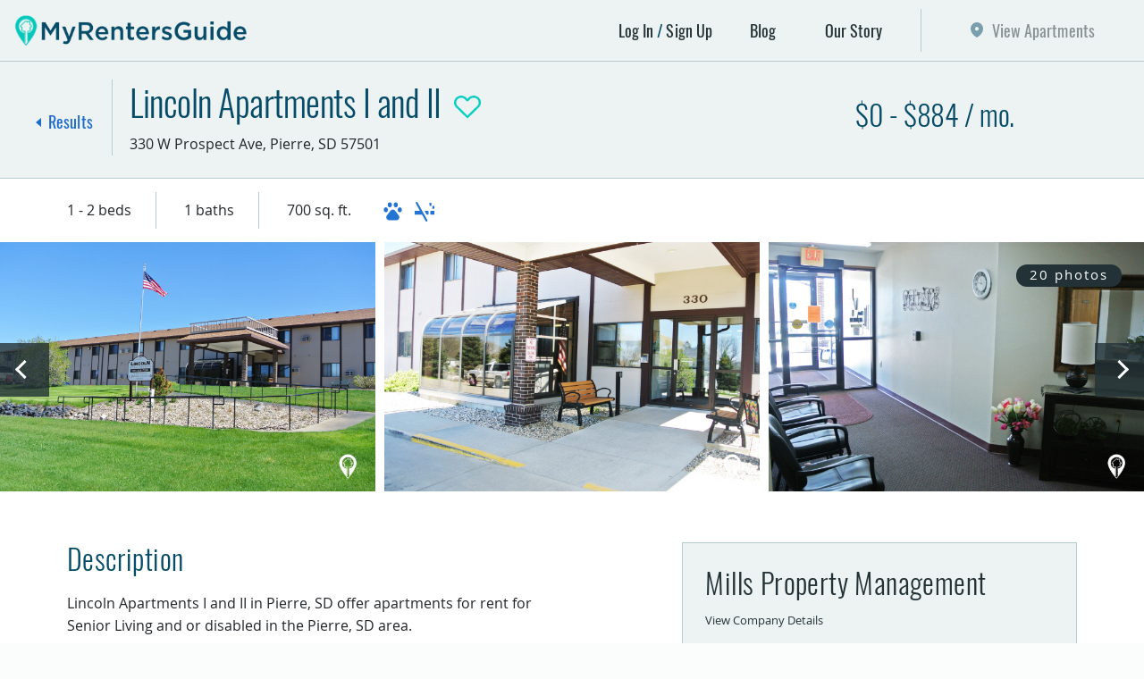

--- FILE ---
content_type: text/html; charset=UTF-8
request_url: https://myrentersguide.com/senior-living-for-rent/south-dakota/pierre/property/lincoln-apartments-i-and-ii
body_size: 14392
content:
<!doctype html>
<html lang="en">
<head>
<!-- Google Tag Manager -->
<script>(function(w,d,s,l,i){w[l]=w[l]||[];w[l].push({'gtm.start':
new Date().getTime(),event:'gtm.js'});var f=d.getElementsByTagName(s)[0],
j=d.createElement(s),dl=l!='dataLayer'?'&l='+l:'';j.async=true;j.src=
'https://www.googletagmanager.com/gtm.js?id='+i+dl;f.parentNode.insertBefore(j,f);
})(window,document,'script','dataLayer','GTM-5D6WMBB');</script>
<!-- End Google Tag Manager -->
<meta charset="utf-8">
<meta http-equiv="X-UA-Compatible" content="IE=edge">
<meta name="viewport" content="width=device-width, initial-scale=1, shrink-to-fit=no">
<link rel="stylesheet" href="/assets/css/global.css?id=ad3a4b393e502d5a4424" type="text/css" media="all">
<meta name="csrf-token" content="EZ6vFjdJdTp1fFFixZJ7ztpUOWn0yLMXqPTofxuF">
<title>Lincoln Apartments I and II in Pierre, SD - My Renters Guide</title>
<link rel="apple-touch-icon" sizes="57x57" href="/apple-icon-57x57.png">
<link rel="apple-touch-icon" sizes="60x60" href="/apple-icon-60x60.png">
<link rel="apple-touch-icon" sizes="72x72" href="/apple-icon-72x72.png">
<link rel="apple-touch-icon" sizes="76x76" href="/apple-icon-76x76.png">
<link rel="apple-touch-icon" sizes="114x114" href="/apple-icon-114x114.png">
<link rel="apple-touch-icon" sizes="120x120" href="/apple-icon-120x120.png">
<link rel="apple-touch-icon" sizes="144x144" href="/apple-icon-144x144.png">
<link rel="apple-touch-icon" sizes="152x152" href="/apple-icon-152x152.png">
<link rel="apple-touch-icon" sizes="180x180" href="/apple-icon-180x180.png">
<link rel="icon" type="image/png" sizes="192x192"  href="/android-icon-192x192.png">
<link rel="icon" type="image/png" sizes="32x32" href="/favicon-32x32.png">
<link rel="icon" type="image/png" sizes="96x96" href="/favicon-96x96.png">
<link rel="icon" type="image/png" sizes="16x16" href="/favicon-16x16.png">
<link rel="manifest" href="/manifest.json">
<meta name="msapplication-TileColor" content="#ffffff">
<meta name="msapplication-TileImage" content="/ms-icon-144x144.png">
<meta name="theme-color" content="#ffffff">
    <meta name="twitter:card" content="summary" />
    <meta name="twitter:site" content="@myrentersguide" />
    <meta name="twitter:creator" content="@myrentersguide" />
        <meta property="og:title" content="Lincoln Apartments I and II" />
                <meta property="og:description" content="Lincoln Apartments in Pierre, SD.  Find 1 bedroom and 2 bedroom apartments for rent for Senior Living and or disabled in Pierre, SD." />
        <meta name="description" content="Lincoln Apartments in Pierre, SD.  Find 1 bedroom and 2 bedroom apartments for rent for Senior Living and or disabled in Pierre, SD.">
        <meta property="og:url" content="https://myrentersguide.com/senior-living-for-rent/south-dakota/pierre/property/lincoln-apartments-i-and-ii" />
        <meta property="og:image" content="https://d2vuz9iu0szshh.cloudfront.net/9641/conversions/lincoln-apartments-i-and-ii-952-thumb.jpg" />
        <link rel="canonical"
        href="https://myrentersguide.com/senior-living-for-rent/south-dakota/pierre/property/lincoln-apartments-i-and-ii" />

<script src="https://cdnjs.cloudflare.com/ajax/libs/mobile-detect/1.4.2/mobile-detect.min.js"></script>
<script>
  (function(name,path,ctx){var latest,prev=name!=='Keen'&&window.Keen?window.Keen:false;ctx[name]=ctx[name]||{ready:function(fn){var h=document.getElementsByTagName('head')[0],s=document.createElement('script'),w=window,loaded;s.onload=s.onerror=s.onreadystatechange=function(){if((s.readyState&&!(/^c|loade/.test(s.readyState)))||loaded){return}s.onload=s.onreadystatechange=null;loaded=1;latest=w.Keen;if(prev){w.Keen=prev}else{try{delete w.Keen}catch(e){w.Keen=void 0}}ctx[name]=latest;ctx[name].ready(fn)};s.async=1;s.src=path;h.parentNode.insertBefore(s,h)}}
})('KeenAsync','https://d26b395fwzu5fz.cloudfront.net/keen-tracking-1.4.2.min.js',this);

  KeenAsync.ready(function(){
    var client = new KeenAsync({
      projectId: '5c3f3ae2c9e77c0001cf1569',
      writeKey: 'C9AFFB2CE3DA760A34E3B1F542470F8146EC5F6FA5540E8D088E50998FD30FF3F31E9EB25839DA69BA8AA13E6155970389DB00B88C4FCF6EF062E90699BF9CDFCFE8BD80B258976C26080A76231F7C93B423D936495BA0BE46648EFA85101EE7'
    });

        const md = new MobileDetect(window.navigator.userAgent);
    client
      .extendEvent('pageviews', function(){
        return {
          // Custom data recording
          'listing': {"id":952,"slug":"lincoln-apartments-i-and-ii","name":"Lincoln Apartments I and II"},
          'device_type': md.tablet() ? 'tablet' : md.mobile() ? 'mobile' : 'desktop'
        }
      })
      .extendEvent('clicks', function(){
        return {
          // Custom data recording
          'listing': {"id":952,"slug":"lincoln-apartments-i-and-ii","name":"Lincoln Apartments I and II"},
          'device_type': md.tablet() ? 'tablet' : md.mobile() ? 'mobile' : 'desktop'
        }
      });
    
    client.initAutoTracking();
  });
</script>
</head>

<body>
<!-- Google Tag Manager (noscript) -->
<noscript><iframe src="https://www.googletagmanager.com/ns.html?id=GTM-5D6WMBB"
height="0" width="0" style="display:none;visibility:hidden"></iframe></noscript>
<!-- End Google Tag Manager (noscript) -->
<div class="wrapper">
	<a class="sr-only sr-only-focusable" href="#mainContent">Skip to main content</a>

	<!--Header-->
	<header class="site-header header-primary" role="banner">

		<!--Primary Nav-->
		<div class="navbar-primary navbar navbar-expand-lg">
						<a href="/" class="navbar-brand">
				<span class="sr-only">My Renters Guide - Apartments and Homes for Rent</span>
			</a>
			
			<button type="button" class="navbar-toggler" data-toggle="collapse" data-target="#primaryNav" aria-controls="primaryNav" aria-expanded="false" aria-label="Toggle navigation">Menu</button>
			<nav class="collapse navbar-collapse justify-content-end" id="primaryNav">
				<div class="navbar-wrap">
					<ul class="navbar-nav">
												<li class="nav-item is-login hidden-xs">
							<a href="https://myrentersguide.com/login" class="nav-link" data-toggle="modal" data-target="#modalLogin" role="button">Log In</a>
							<a href="https://myrentersguide.com/register" class="nav-link">Sign Up</a>
						</li>
						
						

						<li class="nav-item hidden-xs ">
							<a href="/blog" class="nav-link">Blog</a>
						</li>
						<li class="nav-item hidden-xs ">
							<a href="/our-story" class="nav-link">Our Story</a>
						</li>

						
												<li class="nav-item seach-btn is-disabled"> 
							<a href="https://myrentersguide.com/properties-for-rent/south-dakota/pierre" class="nav-link">View Apartments</a>
						</li>
					</ul>
					
					<ul class="navbar-xs">
						<li class="nav-item ">
							<a href="/blog" class="nav-link">Blog</a>
						</li>
						<li class="nav-item">
							<a href="/our-story" class="nav-link">Our Story</a>
						</li>

						
												<!--Display when user is logged in-->
						<li class="nav-item is-login">
							<a href="#" class="nav-link has-modal" data-toggle="modal" data-target="#modalLogin" role="button">Log In</a>
							<a href="#" class="nav-link has-modal" data-toggle="modal" data-target="#modalLogin" role="button">Sign Up</a>
						</li>
						
						
					</ul>
				</div>
			</nav>
        </div>
	</header>

	
	<main class="site-content" role="main" id="mainContent">

		
    <!--Property Detail-->
    <article class="property-detail">

        <!--Property Header-->
        <header class="property-header">
            <div class="container-fluid">
                <div class="row align-items-center">
                    <div class="result-details col-sm-12">
                        <div class="search-back-btn">
                            <a href="https://myrentersguide.com/properties-for-rent/south-dakota/pierre" class="back-btn">Results</a>
                        </div>
                        <span class="property-price"> $0 - $884 / mo.</span>
                        <h1 class="heading-primary">Lincoln Apartments I and II<span class="sr-only"> in
                                Pierre, SD</span></h1>
                        <button class="property-favorite ">
                            <span class="sr-only">Add to Your Favorites</span>
                        </button>
                        <span class="property-address">
                            <span class="address-number">330 W Prospect Ave</span>
                            <span class="address-location">Pierre,
                                SD 57501</span>
                                                            <a href="tel:6059238185"
                                    class="address-property-phone">605-923-8185</a>
                                                    </span>
                    </div>
                </div>
            </div>

        </header>

        <!--Property Specs-->
        <div class="property-specs">
            <div class="container">
                <div class="row align-items-center">
                    <div class="col">
                        <ul class="spec-list">
                                                        <li class="text">1 - 2 beds</li>
                            <li class="text">1 baths</li>
                            <li class="text">700 sq. ft.</li>
                        </ul>
                        <ul class="amenity-list">
                                                            <li class="amenity-icon icon-pets" role="presentation"
                                    title="Cats Allowed" data-toggle="tooltip"><span
                                        class="sr-only">Cats Allowed</span></li>
                                                            <li class="amenity-icon icon-smoking" role="presentation"
                                    title="Non-Smoking Units / Non-Smoking Community" data-toggle="tooltip"><span
                                        class="sr-only">Non-Smoking Units / Non-Smoking Community</span></li>
                                                    </ul>
                    </div>
                    <!-- <div class="col-md-4 col-lg-6">
                            <ul class="amenity-list">
                                <li class="amenity-icon icon-pets" role="presentation" title="Cats Allowed" data-toggle="tooltip"><span class="sr-only">Cats Allowed</span></li>
        <li class="amenity-icon icon-smoking" role="presentation" title="Non-Smoking Units / Non-Smoking Community" data-toggle="tooltip"><span class="sr-only">Non-Smoking Units / Non-Smoking Community</span></li>
                                </ul>
                            </div> -->
                </div>
            </div>
        </div>

        <!--Property Features - Mobile-->
        <div class="property-features container">
            <div class="row">
                                            </div>
        </div>

        <!--Property Carousel-->
        <div class="property-carousel">
            <div class="slider-details slider gracefull-load">
                                
                                    <figure class="detail-img">
                        <a href="#" class="photo-toggle" data-toggle="modal" data-target="#modalPhoto"
                            data-img="https://d2vuz9iu0szshh.cloudfront.net/9641/conversions/lincoln-apartments-i-and-ii-952-default.jpg">
                            <img data-lazy="https://d2vuz9iu0szshh.cloudfront.net/9641/conversions/lincoln-apartments-i-and-ii-952-default.jpg"
                                alt="Lincoln Apartments I and II" height="465"
                                width="700">
                        </a>
                    </figure>
                                    <figure class="detail-img">
                        <a href="#" class="photo-toggle" data-toggle="modal" data-target="#modalPhoto"
                            data-img="https://d2vuz9iu0szshh.cloudfront.net/9633/conversions/lincoln-apartments-i-and-ii-952-default.jpg">
                            <img data-lazy="https://d2vuz9iu0szshh.cloudfront.net/9633/conversions/lincoln-apartments-i-and-ii-952-default.jpg"
                                alt="Lincoln Apartments I and II" height="465"
                                width="700">
                        </a>
                    </figure>
                                    <figure class="detail-img">
                        <a href="#" class="photo-toggle" data-toggle="modal" data-target="#modalPhoto"
                            data-img="https://d2vuz9iu0szshh.cloudfront.net/9632/conversions/lincoln-apartments-i-and-ii-952-default.jpg">
                            <img data-lazy="https://d2vuz9iu0szshh.cloudfront.net/9632/conversions/lincoln-apartments-i-and-ii-952-default.jpg"
                                alt="Lincoln Apartments I and II" height="465"
                                width="700">
                        </a>
                    </figure>
                                    <figure class="detail-img">
                        <a href="#" class="photo-toggle" data-toggle="modal" data-target="#modalPhoto"
                            data-img="https://d2vuz9iu0szshh.cloudfront.net/9640/conversions/lincoln-apartments-i-and-ii-952-default.jpg">
                            <img data-lazy="https://d2vuz9iu0szshh.cloudfront.net/9640/conversions/lincoln-apartments-i-and-ii-952-default.jpg"
                                alt="Lincoln Apartments I and II" height="465"
                                width="700">
                        </a>
                    </figure>
                                    <figure class="detail-img">
                        <a href="#" class="photo-toggle" data-toggle="modal" data-target="#modalPhoto"
                            data-img="https://d2vuz9iu0szshh.cloudfront.net/9631/conversions/lincoln-apartments-i-and-ii-952-default.jpg">
                            <img data-lazy="https://d2vuz9iu0szshh.cloudfront.net/9631/conversions/lincoln-apartments-i-and-ii-952-default.jpg"
                                alt="Lincoln Apartments I and II" height="465"
                                width="700">
                        </a>
                    </figure>
                                    <figure class="detail-img">
                        <a href="#" class="photo-toggle" data-toggle="modal" data-target="#modalPhoto"
                            data-img="https://d2vuz9iu0szshh.cloudfront.net/9630/conversions/lincoln-apartments-i-and-ii-952-default.jpg">
                            <img data-lazy="https://d2vuz9iu0szshh.cloudfront.net/9630/conversions/lincoln-apartments-i-and-ii-952-default.jpg"
                                alt="Lincoln Apartments I and II" height="465"
                                width="700">
                        </a>
                    </figure>
                                    <figure class="detail-img">
                        <a href="#" class="photo-toggle" data-toggle="modal" data-target="#modalPhoto"
                            data-img="https://d2vuz9iu0szshh.cloudfront.net/9638/conversions/lincoln-apartments-i-and-ii-952-default.jpg">
                            <img data-lazy="https://d2vuz9iu0szshh.cloudfront.net/9638/conversions/lincoln-apartments-i-and-ii-952-default.jpg"
                                alt="Lincoln Apartments I and II" height="465"
                                width="700">
                        </a>
                    </figure>
                                    <figure class="detail-img">
                        <a href="#" class="photo-toggle" data-toggle="modal" data-target="#modalPhoto"
                            data-img="https://d2vuz9iu0szshh.cloudfront.net/9634/conversions/lincoln-apartments-i-and-ii-952-default.jpg">
                            <img data-lazy="https://d2vuz9iu0szshh.cloudfront.net/9634/conversions/lincoln-apartments-i-and-ii-952-default.jpg"
                                alt="Lincoln Apartments I and II" height="465"
                                width="700">
                        </a>
                    </figure>
                                    <figure class="detail-img">
                        <a href="#" class="photo-toggle" data-toggle="modal" data-target="#modalPhoto"
                            data-img="https://d2vuz9iu0szshh.cloudfront.net/9636/conversions/lincoln-apartments-i-and-ii-952-default.jpg">
                            <img data-lazy="https://d2vuz9iu0szshh.cloudfront.net/9636/conversions/lincoln-apartments-i-and-ii-952-default.jpg"
                                alt="Lincoln Apartments I and II" height="465"
                                width="700">
                        </a>
                    </figure>
                                    <figure class="detail-img">
                        <a href="#" class="photo-toggle" data-toggle="modal" data-target="#modalPhoto"
                            data-img="https://d2vuz9iu0szshh.cloudfront.net/9637/conversions/lincoln-apartments-i-and-ii-952-default.jpg">
                            <img data-lazy="https://d2vuz9iu0szshh.cloudfront.net/9637/conversions/lincoln-apartments-i-and-ii-952-default.jpg"
                                alt="Lincoln Apartments I and II" height="465"
                                width="700">
                        </a>
                    </figure>
                                    <figure class="detail-img">
                        <a href="#" class="photo-toggle" data-toggle="modal" data-target="#modalPhoto"
                            data-img="https://d2vuz9iu0szshh.cloudfront.net/9639/conversions/lincoln-apartments-i-and-ii-952-default.jpg">
                            <img data-lazy="https://d2vuz9iu0szshh.cloudfront.net/9639/conversions/lincoln-apartments-i-and-ii-952-default.jpg"
                                alt="Lincoln Apartments I and II" height="465"
                                width="700">
                        </a>
                    </figure>
                                    <figure class="detail-img">
                        <a href="#" class="photo-toggle" data-toggle="modal" data-target="#modalPhoto"
                            data-img="https://d2vuz9iu0szshh.cloudfront.net/9635/conversions/lincoln-apartments-i-and-ii-952-default.jpg">
                            <img data-lazy="https://d2vuz9iu0szshh.cloudfront.net/9635/conversions/lincoln-apartments-i-and-ii-952-default.jpg"
                                alt="Lincoln Apartments I and II" height="465"
                                width="700">
                        </a>
                    </figure>
                                    <figure class="detail-img">
                        <a href="#" class="photo-toggle" data-toggle="modal" data-target="#modalPhoto"
                            data-img="https://d2vuz9iu0szshh.cloudfront.net/9629/conversions/lincoln-apartments-i-and-ii-952-default.jpg">
                            <img data-lazy="https://d2vuz9iu0szshh.cloudfront.net/9629/conversions/lincoln-apartments-i-and-ii-952-default.jpg"
                                alt="Lincoln Apartments I and II" height="465"
                                width="700">
                        </a>
                    </figure>
                                    <figure class="detail-img">
                        <a href="#" class="photo-toggle" data-toggle="modal" data-target="#modalPhoto"
                            data-img="https://d2vuz9iu0szshh.cloudfront.net/9628/conversions/lincoln-apartments-i-and-ii-952-default.jpg">
                            <img data-lazy="https://d2vuz9iu0szshh.cloudfront.net/9628/conversions/lincoln-apartments-i-and-ii-952-default.jpg"
                                alt="Lincoln Apartments I and II" height="465"
                                width="700">
                        </a>
                    </figure>
                                    <figure class="detail-img">
                        <a href="#" class="photo-toggle" data-toggle="modal" data-target="#modalPhoto"
                            data-img="https://d2vuz9iu0szshh.cloudfront.net/11368/conversions/lincoln-apartments-i-and-ii-952-default.jpg">
                            <img data-lazy="https://d2vuz9iu0szshh.cloudfront.net/11368/conversions/lincoln-apartments-i-and-ii-952-default.jpg"
                                alt="Lincoln Apartments I and II" height="465"
                                width="700">
                        </a>
                    </figure>
                                    <figure class="detail-img">
                        <a href="#" class="photo-toggle" data-toggle="modal" data-target="#modalPhoto"
                            data-img="https://d2vuz9iu0szshh.cloudfront.net/11369/conversions/lincoln-apartments-i-and-ii-952-default.jpg">
                            <img data-lazy="https://d2vuz9iu0szshh.cloudfront.net/11369/conversions/lincoln-apartments-i-and-ii-952-default.jpg"
                                alt="Lincoln Apartments I and II" height="465"
                                width="700">
                        </a>
                    </figure>
                                    <figure class="detail-img">
                        <a href="#" class="photo-toggle" data-toggle="modal" data-target="#modalPhoto"
                            data-img="https://d2vuz9iu0szshh.cloudfront.net/11370/conversions/lincoln-apartments-i-and-ii-952-default.jpg">
                            <img data-lazy="https://d2vuz9iu0szshh.cloudfront.net/11370/conversions/lincoln-apartments-i-and-ii-952-default.jpg"
                                alt="Lincoln Apartments I and II" height="465"
                                width="700">
                        </a>
                    </figure>
                                    <figure class="detail-img">
                        <a href="#" class="photo-toggle" data-toggle="modal" data-target="#modalPhoto"
                            data-img="https://d2vuz9iu0szshh.cloudfront.net/11371/conversions/lincoln-apartments-i-and-ii-952-default.jpg">
                            <img data-lazy="https://d2vuz9iu0szshh.cloudfront.net/11371/conversions/lincoln-apartments-i-and-ii-952-default.jpg"
                                alt="Lincoln Apartments I and II" height="465"
                                width="700">
                        </a>
                    </figure>
                                    <figure class="detail-img">
                        <a href="#" class="photo-toggle" data-toggle="modal" data-target="#modalPhoto"
                            data-img="https://d2vuz9iu0szshh.cloudfront.net/11372/conversions/lincoln-apartments-i-and-ii-952-default.jpg">
                            <img data-lazy="https://d2vuz9iu0szshh.cloudfront.net/11372/conversions/lincoln-apartments-i-and-ii-952-default.jpg"
                                alt="Lincoln Apartments I and II" height="465"
                                width="700">
                        </a>
                    </figure>
                                    <figure class="detail-img">
                        <a href="#" class="photo-toggle" data-toggle="modal" data-target="#modalPhoto"
                            data-img="https://d2vuz9iu0szshh.cloudfront.net/11373/conversions/lincoln-apartments-i-and-ii-952-default.jpg">
                            <img data-lazy="https://d2vuz9iu0szshh.cloudfront.net/11373/conversions/lincoln-apartments-i-and-ii-952-default.jpg"
                                alt="Lincoln Apartments I and II" height="465"
                                width="700">
                        </a>
                    </figure>
                            </div>
            <span class="img-qty"><span></span> photos</span>
        </div>

        <!--Special Ribbon-->
        
        <!--Property Details-->
        <div class="detail-block container">
            <div class="row">

                <!--Detail Body-->
                <div class="detail-body col-xl-6">

                    

                    <!--Detail Section-->
                    <section class="detail-section">
                        <h2 class="heading-secondary">Description</h2>
                        Lincoln Apartments I and II in Pierre, SD offer apartments for rent for Senior Living and or disabled in the Pierre, SD area.

                        <!--Detail Collapse-->
                        <div class="detail-collapse">
                            <div class="collapse" id="collapseDescription">
                                <div class="card">
                                    <p><strong>Lincoln Apartments I and II</strong>&nbsp;in Pierre provide a comfortable home with an impressive view. Lincoln Apartments is a wonderful place to call home within a welcoming community! Lincoln Apartments&nbsp;features&nbsp;a large community room for social events that everyone&nbsp;can enjoy! Enjoy a&nbsp;cup of coffee and treats in the morning or afternoon with neighbors, friends, and family! The community room has a full kitchen that provides the tools to host any kind&nbsp;of event. Tenants can choose to participate in&nbsp;a variety of activities including: monthly potlucks, parties, card playing,&nbsp;Bingo, movies, church services, and more! Call today and schedule your private tour of Lincoln Apartments I and II.</p><p>Proud Property Managed by<strong> Mills Property Management</strong></p>
                                </div>
                            </div>
                            <button type="button" class="btn btn-collapse collapsed" data-toggle="collapse"
                                data-target="#collapseDescription" aria-expanded="false"
                                aria-controls="collapseDescription"><span class="sr-only">More</span></button>
                        </div>

                    </section>

                    <!--Detail Section-->
                    <section class="detail-section">
                        <h2 class="heading-secondary">Features</h2>

                        <!--Detail Collapse-->
                        <div class="detail-collapse has-gradient">
                            <div class="collapse" id="collapseFeatures">
                                <div class="card">
                                                                            <span id="unit">
                                            <h3 class="heading-tertiary">Unit Amenities</h3>
                                            <ul class="detail-list">
                                                                                                    <li>Air Conditioning</li>
                                                                                                    <li>Air/Heat (central)</li>
                                                                                                    <li>Cable Ready</li>
                                                                                                    <li>Carpeting</li>
                                                                                                    <li>Dead Bolt Locks</li>
                                                                                                    <li>Dining Area</li>
                                                                                                    <li>Fully Equipped Kitchen</li>
                                                                                                    <li>Large Closet Space</li>
                                                                                                    <li>Non-Smoking Units</li>
                                                                                                    <li>Pantry Space</li>
                                                                                                    <li>Spacious Bedrooms</li>
                                                                                                    <li>Tile Floors</li>
                                                                                            </ul>
                                        </span>
                                                                            <span id="community">
                                            <h3 class="heading-tertiary">Community Features</h3>
                                            <ul class="detail-list">
                                                                                                    <li>Club House/Community Room</li>
                                                                                                    <li>Controlled Access</li>
                                                                                                    <li>Crime Free Community</li>
                                                                                                    <li>Elevator</li>
                                                                                                    <li>Handicap Units</li>
                                                                                                    <li>Laundry Facilities</li>
                                                                                                    <li>Lawn Care</li>
                                                                                                    <li>Maintenance (24hr Emergency)</li>
                                                                                                    <li>Non-Smoking Community</li>
                                                                                                    <li>Professionally Landscaped</li>
                                                                                                    <li>Snow Removal</li>
                                                                                                    <li>Yard</li>
                                                                                            </ul>
                                        </span>
                                                                            <span id="utilities">
                                            <h3 class="heading-tertiary">Utilities Included</h3>
                                            <ul class="detail-list">
                                                                                                    <li>Garbage</li>
                                                                                                    <li>Water</li>
                                                                                                    <li>Sewer</li>
                                                                                            </ul>
                                        </span>
                                                                            <span id="parking">
                                            <h3 class="heading-tertiary">Parking Options</h3>
                                            <ul class="detail-list">
                                                                                                    <li>Off Street Parking</li>
                                                                                            </ul>
                                        </span>
                                                                            <span id="pets">
                                            <h3 class="heading-tertiary">Pets</h3>
                                            <ul class="detail-list">
                                                                                                    <li>Cats Allowed</li>
                                                                                            </ul>
                                        </span>
                                                                            <span id="lease">
                                            <h3 class="heading-tertiary">Lease Options</h3>
                                            <ul class="detail-list">
                                                                                                    <li>12 Month</li>
                                                                                            </ul>
                                        </span>
                                    
                                    
                                                                    </div>
                            </div>
                            <button type="button" class="btn btn-collapse collapsed" data-toggle="collapse"
                                data-target="#collapseFeatures" aria-expanded="false"
                                aria-controls="collapseFeatures"><span class="sr-only">More</span></button>
                        </div>

                    </section>

                    <!--Detail Section-->
                    <section class="detail-section">
                        <h2 class="heading-secondary">Floorplans</h2>
                        <ul class="nav nav-tabs" id="propertyDetails" role="tablist">
                            <li class="nav-item">
                                <a href="#floorplanAll" class="nav-link active" id="tabAll" data-toggle="tab"
                                    role="tab" aria-controls="floorplanAll" aria-selected="true">All</a>
                            </li>
                                                            <li class="nav-item">
                                    <a href="#floorplanBed1" class="nav-link"
                                        id="tabBed1" data-toggle="tab" role="tab"
                                        aria-controls="floorplanBed1"
                                        aria-selected="false">1 Bed</a>
                                </li>
                                                            <li class="nav-item">
                                    <a href="#floorplanBed2" class="nav-link"
                                        id="tabBed2" data-toggle="tab" role="tab"
                                        aria-controls="floorplanBed2"
                                        aria-selected="false">2 Bed</a>
                                </li>
                                                    </ul>
                        <div class="tab-content">
                            <div class="tab-pane fade show active" id="floorplanAll" role="tabpanel"
                                aria-labelledby="tabAll">
                                <div class="table-responsive">
                                    <table class="details-table table table-hover">
                                        <tbody>
                                                                                            <tr>
                                                    <td class="disable-xs">1 bed</td>
                                                    <td class="disable-xs">1 bath</td>
                                                                                                            <td>$0 - $884</td>
                                                                                                        <td>
                                                                                                                1 Bed 1 Bath
                                                                                                            </td>
                                                    <td class="disable-xs">700 sq. ft.</td>
                                                    <td>
                                                                                                            </td>
                                                </tr>
                                                                                            <tr>
                                                    <td class="disable-xs">2 beds</td>
                                                    <td class="disable-xs">1 bath</td>
                                                                                                            <td>$0 - $884</td>
                                                                                                        <td>
                                                                                                                2 Bed 1 Bath
                                                                                                            </td>
                                                    <td class="disable-xs">700 sq. ft.</td>
                                                    <td>
                                                                                                            </td>
                                                </tr>
                                                                                    </tbody>
                                    </table>
                                </div>
                            </div>
                                                            <div class="tab-pane fade" id="floorplanBed1" role="tabpanel"
                                    aria-labelledby="tabBed1">
                                    <div class="table-responsive">
                                        <table class="details-table table table-hover">
                                            <tbody>
                                                                                                    <tr>
                                                        <td class="disable-xs">1 bed</td>
                                                        <td class="disable-xs">1 bath</td>
                                                        <td>$0 - $884</td>
                                                        <td>
                                                                                                                        1 Bed 1 Bath
                                                                                                                    </td>
                                                        <td class="disable-xs">700 sq. ft.</td>
                                                        <td>
                                                                                                                    </td>
                                                    </tr>
                                                                                            </tbody>
                                        </table>
                                    </div>
                                </div>
                                                            <div class="tab-pane fade" id="floorplanBed2" role="tabpanel"
                                    aria-labelledby="tabBed2">
                                    <div class="table-responsive">
                                        <table class="details-table table table-hover">
                                            <tbody>
                                                                                                    <tr>
                                                        <td class="disable-xs">2 beds</td>
                                                        <td class="disable-xs">1 bath</td>
                                                        <td>$0 - $884</td>
                                                        <td>
                                                                                                                        2 Bed 1 Bath
                                                                                                                    </td>
                                                        <td class="disable-xs">700 sq. ft.</td>
                                                        <td>
                                                                                                                    </td>
                                                    </tr>
                                                                                            </tbody>
                                        </table>
                                    </div>
                                </div>
                            

                        </div>
                    </section>

                    <!--Detail Section-->
                    <section class="detail-section">
                        <h2 class="heading-secondary">Additional Information</h2>
                        


                        <!--Detail Collapse-->
                        <div class="detail-collapse">
                            <div class="collapse show" id="collapseAdditionalInfo">
                                <div class="card">

                                    <h3>Driving Directions</h3>
                                                                            <p>Take exit 212 for US-83, turn right onto US-83 N.&nbsp; Turn left onto S Poplar Avenue.&nbsp; Turn right onto W Prospect Avenue.</p>
                                                                        <p>
                                        <a class="btn btn-secondary btn-sm" target="_blank" rel="noopener nofollow"
                                            href="https://www.google.com/maps/dir/?api=1&destination=330+W+Prospect+Ave+Pierre%2C+SD+57501">Open
                                            Directions in Google Maps</a>
                                    </p>

                                    <dl class="description-list">
                                                                                                                            <div class="list-item">
                                                <dt>Security Deposit</dt>
                                                <dd>$615-$879</dd>
                                            </div>
                                                                                                                                                            </dl>
                                </div>
                            </div>
                        </div>

                        <div style="font-weight: bold; margin-top: 1rem;">*Prices & availability subject to change without
                            notice. Photos represent the property, not the specific unit available.</div>

                    </section>

                </div>

                <!--Detail Sidebar-->
                <aside class="detail-sidebar col-xl-5 offset-xl-1  ">
                    <div class="sticky-container">
                        <!--Property Contact-->
                        <div class="property-contact">
                            <div class="contact-header row">
                                <div class="col-ms-7 col-xl-12 col-xxl-6">
                                                                            <h2 class="property-title"><a
                                                href="https://myrentersguide.com/companies/mills-property-management" target="_blank"
                                                rel="noopener">Mills Property Management</a></h2>
                                    


                                                                            <p>
                                            <small><a href="https://myrentersguide.com/companies/mills-property-management">View Company
                                                    Details</a></small>
                                        </p>
                                                                    </div>
                                <div class="col-ms-5 col-xl-12 col-xxl-6 col-logo">
                                                                            <a href="https://myrentersguide.com/companies/mills-property-management"><img
                                                src="https://d2vuz9iu0szshh.cloudfront.net/152/conversions/MILLS_LOGO-thumb.jpg"
                                                alt="Mills Property Management"></a>
                                    
                                    
                                </div>
                            </div>

                            <form method="POST" action="https://myrentersguide.com/inquiries/lincoln-apartments-i-and-ii" accept-charset="UTF-8" id="inquiryForm"><input name="_token" type="hidden" value="EZ6vFjdJdTp1fFFixZJ7ztpUOWn0yLMXqPTofxuF">

                            <div class="form-row">
                                <div class="form-group col-md-6">
                                    <label class="sr-only" for="first_name">First Name</label>
                                    <div class="form-group "><div><input class="form-control form-control" placeholder="First Name" autocomplete="given-name" id="first_name" name="first_name" type="text"></div></div>
                                </div>
                                <div class="form-group col-md-6">
                                    <label class="sr-only" for="last_name">Last Name</label>
                                    <div class="form-group "><div><input class="form-control form-control" placeholder="Last Name" autocomplete="family-name" id="last_name" name="last_name" type="text"></div></div>
                                </div>
                            </div>

                            <div class="form-row">
                                <div class="form-group col-xl-6">
                                    <label class="sr-only" for="email">Email Address</label>
                                    <div class="form-group "><div><input class="form-control form-control" placeholder="Email address" autocomplete="email" id="email" name="email" type="email"></div></div>
                                </div>
                                <div class="form-group col-xl-6">
                                    <label class="sr-only" for="phone">Phone</label>
                                    <div class="form-group "><div><input class="form-control form-control" placeholder="Phone" autocomplete="tel" id="phone" name="phone" type="tel"></div></div>
                                </div>
                            </div>
                            <div class="form-row">
                                <div class="form-group col-xl-6">
                                    <div class="form-check">
                                        <input class="form-check-input" type="checkbox" value="1"
                                            name="intent[virtualTour]" id="virtualTour"
                                            >
                                        <label class="form-check-label" for="virtualTour">
                                            Schedule a Virtual Tour
                                        </label>
                                    </div>
                                </div>
                                <div class="form-group col-xl-6">
                                    <div class="form-check">
                                        <input class="form-check-input" type="checkbox" value="1"
                                            name="intent[requestApp]" id="requestApp"
                                            >
                                        <label class="form-check-label" for="requestApp">
                                            Request an Application
                                        </label>
                                    </div>
                                </div>
                                <div class="form-group col-xl-6">
                                    <div class="form-check">
                                        <input class="form-check-input" type="checkbox" value="1"
                                            name="intent[confirmAvail]" id="confirmAvail"
                                            >
                                        <label class="form-check-label" for="confirmAvail">
                                            Confirm Availability
                                        </label>
                                    </div>
                                </div>
                            </div>

                            <div class="form-group">
                                <label class="sr-only" for="message">Information</label>
                                <div class="form-group "><div><textarea class="form-control form-control" placeholder="I’d like more information on this property." rows="3" id="message" name="message" cols="50"></textarea></div></div>
                            </div>
                            <div class="form-row mb-3">
                                <div class="form-group col-xl-12">
                                    <div class="form-check">
                                        <input class="form-check-input" type="checkbox" value="1" name="subscribe"
                                            id="subscribe" checked>
                                        <label class="form-check-label" for="subscribe">
                                            Keep me informed of rent reductions/specials/other promotions
                                        </label>
                                    </div>
                                </div>
                            </div>

                            <div class="contact-options">
                                <button class="g-recaptcha btn btn-secondary btn-outline"
                                    data-sitekey="6LeSgBMcAAAAANz8ItWt1IDtSq9U-kZiRqS1B1Mm" data-callback='onSubmit'>
                                    <svg width="19" height="14" viewBox="0 0 19 14" fill="none"
                                        xmlns="http://www.w3.org/2000/svg">
                                        <path
                                            d="M9.45 8.125L0.45 1.375C0.45 1.06445 0.558398 0.800781 0.775195 0.583984C0.997851 0.361328 1.26445 0.25 1.575 0.25H17.325C17.6355 0.25 17.8992 0.361328 18.116 0.583984C18.3387 0.800781 18.45 1.06445 18.45 1.375L9.45 8.125ZM9.45 10.1465L18.45 3.39648V12.625C18.45 12.9355 18.3387 13.2021 18.116 13.4248C17.8992 13.6416 17.6355 13.75 17.325 13.75H1.575C1.26445 13.75 0.997851 13.6416 0.775195 13.4248C0.558398 13.2021 0.45 12.9355 0.45 12.625V3.39648L9.45 10.1465Z"
                                            fill="currentColor" />
                                    </svg>
                                    Send Message
                                </button>
                                                                    <a href="tel:6059238185" class="btn btn-secondary">
                                        <svg width="18" height="18" viewBox="0 0 18 18" fill="none"
                                            xmlns="http://www.w3.org/2000/svg">
                                            <path fill-rule="evenodd" clip-rule="evenodd"
                                                d="M0.620638 2.59126C2.48877 -0.170178 3.98348 -1.37136 5.66521 2.29137C6.84878 4.87327 6.66166 4.87327 4.85591 6.49391C3.60995 7.63491 5.35412 9.43589 6.84881 10.9969C8.34347 12.498 10.0876 14.359 11.3952 13.218C13.201 11.5967 13.201 11.417 15.7546 12.7377C19.4918 14.6589 18.0585 15.9194 15.1316 17.5406C9.21536 20.5428 -2.8668 8.05411 0.620679 2.5912L0.620638 2.59126ZM14.3221 9.13579C14.0726 10.0363 12.6403 9.67622 12.8898 8.77576C13.4504 6.97482 11.4575 4.93329 9.58941 5.29337C8.65534 5.5339 8.34345 4.09222 9.27833 3.9126C12.2677 3.31203 15.1946 6.31417 14.3229 9.13579H14.3221ZM17.6225 10.1565C17.4978 11.057 16.0031 10.9367 16.1279 9.97613C16.6261 5.77359 12.889 1.9907 8.52969 2.11086C7.53324 2.171 7.47085 0.730101 8.46731 0.669962C13.6992 0.489557 18.1831 5.11302 17.6226 10.1565L17.6225 10.1565Z"
                                                fill="currentColor" />
                                        </svg>
                                        605-923-8185
                                    </a>
                                                            </div>





                            </form>

                            <div class="property-info">
                                <div class="info-col">
                                    <div class="sr-only">Lincoln Apartments I and II</div>
                                    <div>
                                        <h3 class="heading-quaternary">Address</h3>
                                        <span>330 W Prospect Ave</span><br>
                                        <span>Pierre</span>,
                                        <span>SD</span> -
                                        <span>57501</span><br>
                                    </div>
                                                                            <a href="http://millsproperty.com"
                                            keen-href="https://myrentersguide.com/listing/track/website/952?u=http%3A%2F%2Fmillsproperty.com&_token=EZ6vFjdJdTp1fFFixZJ7ztpUOWn0yLMXqPTofxuF"
                                            class="property-link keen-url-link" keen-listing-id="952"
                                            target="_blank" rel="noopener">View Website</a>
                                    
                                </div>
                                <div class="info-col">
                                    <h3 class="heading-quaternary">Office Hours</h3>

                                                                                                                                                                                                                                                                                                                                                                                                                                                                                                                                                                                                                                                                                                                            

                                    <p class="">Call for appointment</p>

                                    
                                </div>
                            </div>
                                                    </div>


                        <!--Detail Map-->
                        <div class="detail-map" id="detail-map">
                        </div>

                    </div>

                    <!--Mobile Close Button-->
                    <button type="button" class="sidebar-close">
                        <span class="sr-only">Close</span>
                    </button>

                </aside>

            </div>
        </div>

    </article>


    <!--Modal - Tour-->
    <div class="modal-tour modal fade" id="modalTour" tabindex="-1" role="dialog" aria-hidden="true">
        <div class="modal-dialog modal-lg modal-dialog-centered" role="document">
            <div class="modal-content">
                <button type="button" class="close-btn" data-dismiss="modal" aria-label="Close">
                    <span class="sr-only">Close Modal</span>
                </button>
                <div class="modal-body">
                    <h2 class="heading-primary">Lincoln Apartments I and II</h2>

                    <!--Slider - Tour-->
                    <div class="slider-tour">
                        <div class="slider slider-primary">
                                                    </div>
                        <div class="slider slider-nav">
                            

                        </div>
                    </div>

                </div>
            </div>
        </div>
    </div>


    <!--Modal - Tour ([SPECIAL BEHAVIOR] video_url with matterport url) -->
    <div class="modal-tour modal fade" id="modalVideoTour" tabindex="-1" role="dialog" aria-hidden="true">
        <div class="modal-dialog modal-lg modal-dialog-centered" role="document">
            <div class="modal-content">
                <button type="button" class="close-btn" data-dismiss="modal" aria-label="Close">
                    <span class="sr-only">Close Modal</span>
                </button>
                <div class="modal-body">
                    <h2 class="heading-primary">Lincoln Apartments I and II</h2>

                    <!--Slider - Tour-->
                    <div class="slider-tour">
                        <div class="slider slider-primary">
                            <div class="slider-item">
                                <div class="embed-responsive embed-responsive-16by9">
                                    <iframe src="" class="embed-responsive-item"
                                        allowfullscreen></iframe>
                                </div>
                            </div>
                        </div>
                        <div class="slider slider-nav">
                            <div class="slider-item">
                                <div class="slider-wrap">
                                    <img src="" alt="Lincoln Apartments I and II" height="146"
                                        width="218">
                                </div>
                            </div>
                        </div>
                    </div>

                </div>
            </div>
        </div>
    </div>

    <!--Modal - Video-->
    <div class="modal-video modal fade" id="modalVideo" tabindex="-1" role="dialog" aria-hidden="true">
        <div class="modal-dialog modal-lg modal-dialog-centered" role="document">
            <div class="modal-content">
                <button type="button" class="close-btn" data-dismiss="modal" aria-label="Close">
                    <span class="sr-only">Close Modal</span>
                </button>
                <div class="modal-body">
                    <h2 class="heading-primary">Lincoln Apartments I and II</h2>
                    <div class="embed-responsive embed-responsive-16by9">
                        <iframe src="" class="embed-responsive-item" allowfullscreen></iframe>
                    </div>
                </div>
            </div>
        </div>
    </div>

    <!--Modal - Photo-->
    <div class="modal-photo modal fade" id="modalPhoto" tabindex="-1" role="dialog" aria-hidden="true">
        <div class="modal-dialog modal-lg modal-dialog-centered" role="document">
            <div class="modal-content">
                <button type="button" class="close-btn" data-dismiss="modal" aria-label="Close">
                    <span class="sr-only">Close Modal</span>
                </button>
                <div class="modal-body is-photo">
                    <h2 class="heading-primary">Lincoln Apartments I and II</h2>
                    <div class="slider-details-modal slider">
                                                    <figure class="detail-img">
                                <img src="https://d2vuz9iu0szshh.cloudfront.net/9641/conversions/lincoln-apartments-i-and-ii-952-default.jpg" alt="Lincoln Apartments I and II" height="930"
                                    width="1400">
                            </figure>
                                                    <figure class="detail-img">
                                <img src="https://d2vuz9iu0szshh.cloudfront.net/9633/conversions/lincoln-apartments-i-and-ii-952-default.jpg" alt="Lincoln Apartments I and II" height="930"
                                    width="1400">
                            </figure>
                                                    <figure class="detail-img">
                                <img src="https://d2vuz9iu0szshh.cloudfront.net/9632/conversions/lincoln-apartments-i-and-ii-952-default.jpg" alt="Lincoln Apartments I and II" height="930"
                                    width="1400">
                            </figure>
                                                    <figure class="detail-img">
                                <img src="https://d2vuz9iu0szshh.cloudfront.net/9640/conversions/lincoln-apartments-i-and-ii-952-default.jpg" alt="Lincoln Apartments I and II" height="930"
                                    width="1400">
                            </figure>
                                                    <figure class="detail-img">
                                <img src="https://d2vuz9iu0szshh.cloudfront.net/9631/conversions/lincoln-apartments-i-and-ii-952-default.jpg" alt="Lincoln Apartments I and II" height="930"
                                    width="1400">
                            </figure>
                                                    <figure class="detail-img">
                                <img src="https://d2vuz9iu0szshh.cloudfront.net/9630/conversions/lincoln-apartments-i-and-ii-952-default.jpg" alt="Lincoln Apartments I and II" height="930"
                                    width="1400">
                            </figure>
                                                    <figure class="detail-img">
                                <img src="https://d2vuz9iu0szshh.cloudfront.net/9638/conversions/lincoln-apartments-i-and-ii-952-default.jpg" alt="Lincoln Apartments I and II" height="930"
                                    width="1400">
                            </figure>
                                                    <figure class="detail-img">
                                <img src="https://d2vuz9iu0szshh.cloudfront.net/9634/conversions/lincoln-apartments-i-and-ii-952-default.jpg" alt="Lincoln Apartments I and II" height="930"
                                    width="1400">
                            </figure>
                                                    <figure class="detail-img">
                                <img src="https://d2vuz9iu0szshh.cloudfront.net/9636/conversions/lincoln-apartments-i-and-ii-952-default.jpg" alt="Lincoln Apartments I and II" height="930"
                                    width="1400">
                            </figure>
                                                    <figure class="detail-img">
                                <img src="https://d2vuz9iu0szshh.cloudfront.net/9637/conversions/lincoln-apartments-i-and-ii-952-default.jpg" alt="Lincoln Apartments I and II" height="930"
                                    width="1400">
                            </figure>
                                                    <figure class="detail-img">
                                <img src="https://d2vuz9iu0szshh.cloudfront.net/9639/conversions/lincoln-apartments-i-and-ii-952-default.jpg" alt="Lincoln Apartments I and II" height="930"
                                    width="1400">
                            </figure>
                                                    <figure class="detail-img">
                                <img src="https://d2vuz9iu0szshh.cloudfront.net/9635/conversions/lincoln-apartments-i-and-ii-952-default.jpg" alt="Lincoln Apartments I and II" height="930"
                                    width="1400">
                            </figure>
                                                    <figure class="detail-img">
                                <img src="https://d2vuz9iu0szshh.cloudfront.net/9629/conversions/lincoln-apartments-i-and-ii-952-default.jpg" alt="Lincoln Apartments I and II" height="930"
                                    width="1400">
                            </figure>
                                                    <figure class="detail-img">
                                <img src="https://d2vuz9iu0szshh.cloudfront.net/9628/conversions/lincoln-apartments-i-and-ii-952-default.jpg" alt="Lincoln Apartments I and II" height="930"
                                    width="1400">
                            </figure>
                                                    <figure class="detail-img">
                                <img src="https://d2vuz9iu0szshh.cloudfront.net/11368/conversions/lincoln-apartments-i-and-ii-952-default.jpg" alt="Lincoln Apartments I and II" height="930"
                                    width="1400">
                            </figure>
                                                    <figure class="detail-img">
                                <img src="https://d2vuz9iu0szshh.cloudfront.net/11369/conversions/lincoln-apartments-i-and-ii-952-default.jpg" alt="Lincoln Apartments I and II" height="930"
                                    width="1400">
                            </figure>
                                                    <figure class="detail-img">
                                <img src="https://d2vuz9iu0szshh.cloudfront.net/11370/conversions/lincoln-apartments-i-and-ii-952-default.jpg" alt="Lincoln Apartments I and II" height="930"
                                    width="1400">
                            </figure>
                                                    <figure class="detail-img">
                                <img src="https://d2vuz9iu0szshh.cloudfront.net/11371/conversions/lincoln-apartments-i-and-ii-952-default.jpg" alt="Lincoln Apartments I and II" height="930"
                                    width="1400">
                            </figure>
                                                    <figure class="detail-img">
                                <img src="https://d2vuz9iu0szshh.cloudfront.net/11372/conversions/lincoln-apartments-i-and-ii-952-default.jpg" alt="Lincoln Apartments I and II" height="930"
                                    width="1400">
                            </figure>
                                                    <figure class="detail-img">
                                <img src="https://d2vuz9iu0szshh.cloudfront.net/11373/conversions/lincoln-apartments-i-and-ii-952-default.jpg" alt="Lincoln Apartments I and II" height="930"
                                    width="1400">
                            </figure>
                                            </div>
                </div>
            </div>
        </div>
    </div>


		<div id="loginApp">
    <login></login>
</div>
		<!-- Modal - Feedback -->
<div class="modal-feedback modal fade" id="modalFeedback" tabindex="-1" role="dialog" aria-hidden="true">
    <div class="modal-dialog modal-md modal-dialog-centered" role="document">
        <div class="modal-content">
            <button type="button" class="close-btn" data-dismiss="modal" aria-label="Close">
                <span class="sr-only">Close Modal</span>
            </button>
            <div class="modal-body">
                <h2 class="heading-primary">Give us feedback!</h2>

                <form method="POST" action="https://myrentersguide.com/feedback/submit" accept-charset="UTF-8" id="feedback-form"><input name="_token" type="hidden" value="EZ6vFjdJdTp1fFFixZJ7ztpUOWn0yLMXqPTofxuF">

                <input type="hidden" name="rating" id="feedback-rating" value="4">

                <input type="hidden" name="return_url" value="http://myrentersguide.com/senior-living-for-rent/south-dakota/pierre/property/lincoln-apartments-i-and-ii">

                <div class="rating-container">
                    <div class="label-left">Rate our site</div>
                    <div class="heart-ratings">
                        <button class="feedback-rating-value selected" type="button" data-rating-value="1">
                            <span class="sr-only">Feedback Rating - 1</span>
                        </button>
                        <button class="feedback-rating-value selected" type="button" data-rating-value="2">
                            <span class="sr-only">Feedback Rating - 2</span>
                        </button>
                        <button class="feedback-rating-value selected" type="button" data-rating-value="3">
                            <span class="sr-only">Feedback Rating - 3</span>
                        </button>
                        <button class="feedback-rating-value selected" type="button" data-rating-value="4">
                            <span class="sr-only">Feedback Rating - 4</span>
                        </button>
                        <button class="feedback-rating-value" type="button" data-rating-value="5">
                            <span class="sr-only">Feedback Rating - 5</span>
                        </button>
                    </div>
                </div>

                <div class="line-object"></div>

                <div class="comment-header">Leave a comment <span>(not required)</span></div>

                <label for="feedback_message" class="sr-only">Your Message</label>
                <textarea name="message" class="form-control" id="feedback_message" cols="30" rows="6"
                    placeholder="Your Message"></textarea>

                <div class="respond-check">
                    <input type="hidden" name="respond" value="0">
                    <label for="feedbackDoRespond"><input type="checkbox" id="feedbackDoRespond" name="respond"
                            value="1"> Please get back to me with a response. <span>(We won't share any of your
                            information.)</span></label>
                </div>

                <div id="feedback-respond-details" class="respond-details d-none">
                    <div class="name-left">
                        <label for="feedback-respond-name" class="sr-only">Your Name</label>
                        <input type="text" class="form-control" id="feedback-respond-name" name="name"
                            placeholder="Your Name*" value="empty">
                    </div>
                    <div class="email-right">
                        <label for="feedback-respond-email" class="sr-only">Your Email Address</label>
                        <input type="text" class="form-control" id="feedback-respond-email" name="email"
                            placeholder="Your Email Address*" value="empty">
                    </div>
                </div>

                <button class="btn btn-secondary">Submit</button>

                <div class="g-recaptcha" data-size="invisible" data-sitekey="6LeSgBMcAAAAANz8ItWt1IDtSq9U-kZiRqS1B1Mm"
                    data-callback='submitFeedback'></div>

                </form>

            </div>
        </div>
    </div>
</div>


<script>
    function submitFeedback() {
        document.getElementById("feedback-form").submit();
    }

    window.onload = function() {
        var letUsKnowButton = document.getElementById('let-us-know__button');

        if (letUsKnowButton) {
            letUsKnowButton.addEventListener('click', function() {
                var recaptchaElement = document.getElementById('recaptcha-link-script');

                if (recaptchaElement) {
                    return;
                }

                var scriptElement = document.createElement('script');
                scriptElement.id = 'recaptcha-link-script'
                scriptElement.src = 'https://www.google.com/recaptcha/api.js';
                document.body.insertAdjacentElement('beforeend', scriptElement)
            })
        }
    }
</script>

	</main>


    <!--Footer-->
	<footer class="site-footer" role="contentinfo">
		<div class="container">

			<!--Footer - Primary-->
			<div class="footer-primary row">
				<div class="col-lg">
					<span class="footer-title">Featured Cities</span>
					<button type="button" class="footer-title-xs collapsed" data-target="#collapseFooter1" data-toggle="collapse" aria-expanded="false" aria-controls="collapseFooter1">Featured Cities</button>
					<div class="collapse-outer collapse" id="collapseFooter1">
						<ul>
															<li><a href="https://myrentersguide.com/apartment-for-rent/south-dakota/sioux-falls">Sioux Falls, SD</a></li>
															<li><a href="https://myrentersguide.com/apartment-for-rent/north-dakota/fargo">Fargo, ND</a></li>
															<li><a href="https://myrentersguide.com/apartment-for-rent/south-dakota/brookings">Brookings, SD</a></li>
															<li><a href="https://myrentersguide.com/apartment-for-rent/iowa/sioux-city">Sioux City, IA</a></li>
															<li><a href="https://myrentersguide.com/apartment-for-rent/south-dakota/watertown">Watertown, SD</a></li>
							
															<div class="collapse" id="collapseFooterInner1">
																			<li><a href="https://myrentersguide.com/apartment-for-rent/south-dakota/mitchell">Mitchell, SD</a></li>
																			<li><a href="https://myrentersguide.com/apartment-for-rent/south-dakota/rapid-city">Rapid City, SD</a></li>
																			<li><a href="https://myrentersguide.com/apartment-for-rent/south-dakota/aberdeen">Aberdeen, SD</a></li>
																			<li><a href="https://myrentersguide.com/apartment-for-rent/south-dakota/harrisburg">Harrisburg, SD</a></li>
																			<li><a href="https://myrentersguide.com/apartment-for-rent/minnesota/moorhead">Moorhead, MN</a></li>
																			<li><a href="https://myrentersguide.com/apartment-for-rent/south-dakota/pierre">Pierre, SD</a></li>
																			<li><a href="https://myrentersguide.com/apartment-for-rent/south-dakota/brandon">Brandon, SD</a></li>
																			<li><a href="https://myrentersguide.com/apartment-for-rent/north-dakota/bismarck">Bismarck, ND</a></li>
																			<li><a href="https://myrentersguide.com/apartment-for-rent/south-dakota/tea">Tea, SD</a></li>
																			<li><a href="https://myrentersguide.com/apartment-for-rent/south-dakota/yankton">Yankton, SD</a></li>
																			<li><a href="https://myrentersguide.com/apartment-for-rent/south-dakota/madison">Madison, SD</a></li>
																			<li><a href="https://myrentersguide.com/apartment-for-rent/south-dakota/huron">Huron, SD</a></li>
																			<li><a href="https://myrentersguide.com/apartment-for-rent/south-dakota/dakota-dunes">Dakota Dunes, SD</a></li>
																			<li><a href="https://myrentersguide.com/apartment-for-rent/south-dakota/box-elder">Box Elder, SD</a></li>
																			<li><a href="https://myrentersguide.com/apartment-for-rent/kansas/manhattan">Manhattan, KS</a></li>
																			<li><a href="https://myrentersguide.com/apartment-for-rent/minnesota/duluth">Duluth, MN</a></li>
																			<li><a href="https://myrentersguide.com/apartment-for-rent/south-dakota/hartford">Hartford, SD</a></li>
																			<li><a href="https://myrentersguide.com/apartment-for-rent/south-dakota/milbank">Milbank, SD</a></li>
																			<li><a href="https://myrentersguide.com/apartment-for-rent/south-dakota/volga">Volga, SD</a></li>
																			<li><a href="https://myrentersguide.com/apartment-for-rent/south-dakota/north-sioux-city">North Sioux City, SD</a></li>
																			<li><a href="https://myrentersguide.com/apartment-for-rent/minnesota/saint-paul">St. Paul, MN</a></li>
																			<li><a href="https://myrentersguide.com/apartment-for-rent/minnesota/fergus-falls">Fergus Falls, MN</a></li>
																			<li><a href="https://myrentersguide.com/apartment-for-rent/iowa/lemars">Le Mars, IA</a></li>
																			<li><a href="https://myrentersguide.com/apartment-for-rent/nebraska/south-sioux-city">South Sioux City, NE</a></li>
																			<li><a href="https://myrentersguide.com/apartment-for-rent/north-dakota/west-fargo">West Fargo, ND</a></li>
																			<li><a href="https://myrentersguide.com/apartment-for-rent/iowa/des-moines">Des Moines, IA</a></li>
																			<li><a href="https://myrentersguide.com/apartment-for-rent/south-dakota/chamberlain">Chamberlain, SD</a></li>
																			<li><a href="https://myrentersguide.com/apartment-for-rent/minnesota/apple-valley">Apple Valley, MN</a></li>
																			<li><a href="https://myrentersguide.com/apartment-for-rent/minnesota/st-cloud">St. Cloud, MN</a></li>
																			<li><a href="https://myrentersguide.com/apartment-for-rent/kansas/wichita">Wichita, KS</a></li>
																			<li><a href="https://myrentersguide.com/apartment-for-rent/south-dakota/dell-rapids">Dell Rapids, SD</a></li>
																			<li><a href="https://myrentersguide.com/apartment-for-rent/minnesota/burnsville">Burnsville, MN</a></li>
																			<li><a href="https://myrentersguide.com/apartment-for-rent/nebraska/lincoln">Lincoln, NE</a></li>
																			<li><a href="https://myrentersguide.com/apartment-for-rent/south-dakota/aurora">Aurora, SD</a></li>
																			<li><a href="https://myrentersguide.com/apartment-for-rent/iowa/spencer">Spencer, IA</a></li>
																			<li><a href="https://myrentersguide.com/apartment-for-rent/minnesota/chaska">Chaska, MN</a></li>
																			<li><a href="https://myrentersguide.com/apartment-for-rent/south-dakota/highmore">Highmore, SD</a></li>
																			<li><a href="https://myrentersguide.com/apartment-for-rent/iowa/marion">Marion, IA</a></li>
																			<li><a href="https://myrentersguide.com/apartment-for-rent/minnesota/inver-grove-heights">Inver Grove Heights, MN</a></li>
																			<li><a href="https://myrentersguide.com/apartment-for-rent/minnesota/gaylord">Gaylord, MN</a></li>
																			<li><a href="https://myrentersguide.com/apartment-for-rent/minnesota/virginia">Virginia, MN</a></li>
																			<li><a href="https://myrentersguide.com/apartment-for-rent/iowa/akron">Akron, IA</a></li>
																			<li><a href="https://myrentersguide.com/apartment-for-rent/south-dakota/fort-thompson">Fort Thompson, SD</a></li>
																			<li><a href="https://myrentersguide.com/apartment-for-rent/minnesota/detroit-lakes">Detroit Lakes, MN</a></li>
																			<li><a href="https://myrentersguide.com/apartment-for-rent/south-dakota/springfield">Springfield, SD</a></li>
																			<li><a href="https://myrentersguide.com/apartment-for-rent/minnesota/pequot-lakes">Pequot Lakes, MN</a></li>
																			<li><a href="https://myrentersguide.com/apartment-for-rent/minnesota/chanhassen">Chanhassen, MN</a></li>
																			<li><a href="https://myrentersguide.com/apartment-for-rent/south-dakota/valley-springs">Valley Springs, SD</a></li>
																			<li><a href="https://myrentersguide.com/apartment-for-rent/south-dakota/winner">Winner, SD</a></li>
																			<li><a href="https://myrentersguide.com/apartment-for-rent/south-dakota/avon">Avon, SD</a></li>
																			<li><a href="https://myrentersguide.com/apartment-for-rent/south-dakota/spearfish">Spearfish, SD</a></li>
																			<li><a href="https://myrentersguide.com/apartment-for-rent/iowa/kingsley">Kingsley, IA</a></li>
																			<li><a href="https://myrentersguide.com/apartment-for-rent/iowa/clear-lake">Clear Lake, IA</a></li>
																			<li><a href="https://myrentersguide.com/apartment-for-rent/minnesota/aurora-1">Aurora, MN</a></li>
																			<li><a href="https://myrentersguide.com/apartment-for-rent/nebraska/bellevue">Bellevue, NE</a></li>
																			<li><a href="https://myrentersguide.com/apartment-for-rent/minnesota/crookston">Crookston, MN</a></li>
																			<li><a href="https://myrentersguide.com/apartment-for-rent/minnesota/white-bear-lake">White Bear Lake, MN</a></li>
																			<li><a href="https://myrentersguide.com/apartment-for-rent/south-dakota/canton">Canton, SD</a></li>
																			<li><a href="https://myrentersguide.com/apartment-for-rent/minnesota/eveleth">Eveleth, MN</a></li>
																			<li><a href="https://myrentersguide.com/apartment-for-rent/iowa/estherville">Estherville, IA</a></li>
																			<li><a href="https://myrentersguide.com/apartment-for-rent/minnesota/cloquet">Cloquet, MN</a></li>
																			<li><a href="https://myrentersguide.com/apartment-for-rent/iowa/sheldon">Sheldon, IA</a></li>
																			<li><a href="https://myrentersguide.com/apartment-for-rent/south-dakota/vermillion">Vermillion, SD</a></li>
																			<li><a href="https://myrentersguide.com/apartment-for-rent/minnesota/maplewood">Maplewood, MN</a></li>
																			<li><a href="https://myrentersguide.com/apartment-for-rent/south-dakota/white-river">White River, SD</a></li>
																			<li><a href="https://myrentersguide.com/apartment-for-rent/minnesota/st-peter">St. Peter, MN</a></li>
																			<li><a href="https://myrentersguide.com/apartment-for-rent/south-dakota/redfield">Redfield, SD</a></li>
																			<li><a href="https://myrentersguide.com/apartment-for-rent/iowa/mason-city">Mason City, IA</a></li>
																			<li><a href="https://myrentersguide.com/apartment-for-rent/iowa/spirit-lake">Spirit Lake, IA</a></li>
																			<li><a href="https://myrentersguide.com/apartment-for-rent/north-dakota/wahpeton">Wahpeton, ND</a></li>
																			<li><a href="https://myrentersguide.com/apartment-for-rent/minnesota/roseville">Roseville, MN</a></li>
																			<li><a href="https://myrentersguide.com/apartment-for-rent/south-dakota/parkston">Parkston, SD</a></li>
																			<li><a href="https://myrentersguide.com/apartment-for-rent/south-dakota/lake-andes">Lake Andes, SD</a></li>
																			<li><a href="https://myrentersguide.com/apartment-for-rent/minnesota/shakopee">Shakopee, MN</a></li>
																			<li><a href="https://myrentersguide.com/apartment-for-rent/minnesota/st-louis-park">St. Louis Park, MN</a></li>
																			<li><a href="https://myrentersguide.com/apartment-for-rent/iowa/cherokee">Cherokee, IA</a></li>
																			<li><a href="https://myrentersguide.com/apartment-for-rent/iowa/council-bluffs">Council Bluffs, IA</a></li>
																			<li><a href="https://myrentersguide.com/apartment-for-rent/iowa/fort-dodge">Fort Dodge, IA</a></li>
																			<li><a href="https://myrentersguide.com/apartment-for-rent/minnesota/mountain-iron">Mountain Iron, MN</a></li>
																			<li><a href="https://myrentersguide.com/apartment-for-rent/south-dakota/platte">Platte, SD</a></li>
																			<li><a href="https://myrentersguide.com/apartment-for-rent/south-dakota/hot-springs">Hot Springs, SD</a></li>
																			<li><a href="https://myrentersguide.com/apartment-for-rent/south-dakota/kyle">Kyle, SD</a></li>
																			<li><a href="https://myrentersguide.com/apartment-for-rent/florida/naples">Naples, FL</a></li>
																			<li><a href="https://myrentersguide.com/apartment-for-rent/iowa/rock-rapids">Rock Rapids, IA</a></li>
																			<li><a href="https://myrentersguide.com/apartment-for-rent/minnesota/cold-spring">Cold Spring, MN</a></li>
																			<li><a href="https://myrentersguide.com/apartment-for-rent/minnesota/vadnais-heights">Vadnais Heights, MN</a></li>
																			<li><a href="https://myrentersguide.com/apartment-for-rent/minnesota/minneapolis">Minneapolis, MN</a></li>
																			<li><a href="https://myrentersguide.com/apartment-for-rent/iowa/sloan">Sloan, IA</a></li>
																	</div>
								<button type="button" class="footer-collapse-btn collapsed" data-target="#collapseFooterInner1" data-toggle="collapse" aria-expanded="false" aria-controls="collapseFooterInner1">More</button>
							

						</ul>
					</div>
				</div>
				<div class="col-lg">
					<span class="footer-title">Property Management Companies</span>
					<button type="button" class="footer-title-xs collapsed" data-target="#collapseFooter2" data-toggle="collapse" aria-expanded="false" aria-controls="collapseFooter2">Property Mgmt. Companies</button>
					<div class="collapse-outer collapse" id="collapseFooter2">
						<ul>
															<li><a href="https://myrentersguide.com/companies/bender-midwest-properties">Bender Midwest Properties</a></li>
							
						</ul>
					</div>
				</div>
				<div class="col-lg">
					<span class="footer-title">Popular Properties</span>
					<button type="button" class="footer-title-xs collapsed" data-target="#collapseFooter3" data-toggle="collapse" aria-expanded="false" aria-controls="collapseFooter3">Popular Apartments</button>
					<div class="collapse-outer collapse" id="collapseFooter3">
						<ul>
															<li><a href="https://myrentersguide.com/properties-for-rent/south-dakota/pierre/property/10-eleven-on-garfield-apartments">10 Eleven On Garfield Apartments</a></li>
							
							

						</ul>
					</div>
				</div>
				<div class="col-lg">
					<span class="footer-title">About Us</span>
					<button type="button" class="footer-title-xs collapsed" data-target="#collapseFooter4" data-toggle="collapse" aria-expanded="false" aria-controls="collapseFooter4">About Us</button>
					<div class="collapse-outer collapse" id="collapseFooter4">
						<ul>
							<li><a href="/our-story">Our Story</a></li>
							<li><a href="/blog">Blog</a></li>
							<li><a href="/contact">Contact</a></li>
						</ul>
					</div>
				</div>
				<div class="col-lg">
					<ul class="footer-list">
						<li><a href="/terms-and-conditions">Terms & Conditions</a></li>
						<li><a href="/privacy">Privacy Policy</a></li>
						<li><a href="/admin/login">Property Manager Login</a></li>
						<li><a href="/list-your-properties">List Your Properties</a></li>
					</ul>

					<div class="give-feedback-container">
						<div class="feedback-heading"><img src="https://myrentersguide.com/assets/img/icon-feedback-heart.svg" alt="Give Us Your Feedback"> Give Us Your Feedback</div>
						<p class="feedback-disclaimer">Have a suggestion, or love what you're seeing?</p>
						<span class="feedback-modal-toggle"
                        id="let-us-know__button"
                        data-toggle="modal" data-target="#modalFeedback">Let us know!</span>
					</div>

					

					

				</div>
			</div>

			<!--Footer - Secondary-->
			<div class="footer-secondary row align-items-center">
				<div class="footer-social col-xl-5">
					<ul class="social">
						<li>
							<a href="https://twitter.com/MyRentersGuide" class="ss-twitter" target="_blank">
								<span class="sr-only">Visit our Twitter</span>
							</a>
						</li>
						<li>
							<a href="https://www.facebook.com/myrentersguide" class="ss-facebook" target="_blank">
								<span class="sr-only">Visit our Facebook</span>
							</a>
						</li>
						<li>
							<a href="/blog" class="ss-rss" target="_blank">
								<span class="sr-only">Visit our RSS Feed</span>
							</a>
						</li>
						<li>
							<a href="https://www.bbb.org/us/sd/sioux-falls/profile/apartment-rental-service/my-renters-guidecom-0714-300056348" class="social-bbb" target="_blank">
								<span class="sr-only">Visit our Better Business Bureau</span>
							</a>
						</li>
					</ul>
				</div>
				<div class="col-xl-3">
					<span class="equal-housing">Equal Housing Opportunity</span>
				</div>
				<div class="col-xl-4">
					<span class="copyright">Copyright &copy; 2025 MyRentersGuide.com - All Rights Reserved.</span>
				</div>
			</div>

		</div>
	</footer>

	    <div class="fixed-contact-options-container">
        <div class="contact-options">
            <button class="contact-btn btn btn-secondary btn-outline"
                data-sitekey="6LeSgBMcAAAAANz8ItWt1IDtSq9U-kZiRqS1B1Mm" data-callback='onSubmit'>
                <svg width="19" height="14" viewBox="0 0 19 14" fill="none"
                    xmlns="http://www.w3.org/2000/svg">
                    <path
                        d="M9.45 8.125L0.45 1.375C0.45 1.06445 0.558398 0.800781 0.775195 0.583984C0.997851 0.361328 1.26445 0.25 1.575 0.25H17.325C17.6355 0.25 17.8992 0.361328 18.116 0.583984C18.3387 0.800781 18.45 1.06445 18.45 1.375L9.45 8.125ZM9.45 10.1465L18.45 3.39648V12.625C18.45 12.9355 18.3387 13.2021 18.116 13.4248C17.8992 13.6416 17.6355 13.75 17.325 13.75H1.575C1.26445 13.75 0.997851 13.6416 0.775195 13.4248C0.558398 13.2021 0.45 12.9355 0.45 12.625V3.39648L9.45 10.1465Z"
                        fill="currentColor" />
                </svg>
                Send Message
            </button>
                            <a href="tel:6059238185" class="btn btn-secondary">
                    <svg width="18" height="18" viewBox="0 0 18 18" fill="none"
                        xmlns="http://www.w3.org/2000/svg">
                        <path fill-rule="evenodd" clip-rule="evenodd"
                            d="M0.620638 2.59126C2.48877 -0.170178 3.98348 -1.37136 5.66521 2.29137C6.84878 4.87327 6.66166 4.87327 4.85591 6.49391C3.60995 7.63491 5.35412 9.43589 6.84881 10.9969C8.34347 12.498 10.0876 14.359 11.3952 13.218C13.201 11.5967 13.201 11.417 15.7546 12.7377C19.4918 14.6589 18.0585 15.9194 15.1316 17.5406C9.21536 20.5428 -2.8668 8.05411 0.620679 2.5912L0.620638 2.59126ZM14.3221 9.13579C14.0726 10.0363 12.6403 9.67622 12.8898 8.77576C13.4504 6.97482 11.4575 4.93329 9.58941 5.29337C8.65534 5.5339 8.34345 4.09222 9.27833 3.9126C12.2677 3.31203 15.1946 6.31417 14.3229 9.13579H14.3221ZM17.6225 10.1565C17.4978 11.057 16.0031 10.9367 16.1279 9.97613C16.6261 5.77359 12.889 1.9907 8.52969 2.11086C7.53324 2.171 7.47085 0.730101 8.46731 0.669962C13.6992 0.489557 18.1831 5.11302 17.6226 10.1565L17.6225 10.1565Z"
                            fill="currentColor" />
                    </svg>
                    Call Now
                </a>
                    </div>
    </div>

	<!--Back to top-->
	<a href="#" class="top-btn" id="toTop" role="presentation">
		<span class="sr-only">Back to top</span>
	</a>

</div>
    <script type="application/ld+json">
{"@context":"http:\/\/schema.org","@type":"itemPage","about":{"@type":"Product","name":"Lincoln Apartments I and II","image":"https:\/\/d2vuz9iu0szshh.cloudfront.net\/9641\/conversions\/lincoln-apartments-i-and-ii-952-thumb.jpg","description":"<p><strong>Lincoln Apartments I and II<\/strong>&nbsp;in Pierre provide a comfortable home with an impressive view. Lincoln Apartments is a wonderful place to call home within a welcoming community! Lincoln Apartments&nbsp;features&nbsp;a large community room for social events that everyone&nbsp;can enjoy! Enjoy a&nbsp;cup of coffee and treats in the morning or afternoon with neighbors, friends, and family! The community room has a full kitchen that provides the tools to host any kind&nbsp;of event. Tenants can choose to participate in&nbsp;a variety of activities including: monthly potlucks, parties, card playing,&nbsp;Bingo, movies, church services, and more! Call today and schedule your private tour of Lincoln Apartments I and II.<\/p><p>Proud Property Managed by<strong> Mills Property Management<\/strong><\/p>","offers":{"@type":"AggregateOffer","priceCurrency":"USD","lowPrice":"0","highPrice":"884"}},"mainEntity":{"@type":"ApartmentComplex","name":"Lincoln Apartments I and II","@id":"http:\/\/myrentersguide.com\/senior-living-for-rent\/south-dakota\/pierre\/property\/lincoln-apartments-i-and-ii","url":"http:\/\/myrentersguide.com\/senior-living-for-rent\/south-dakota\/pierre\/property\/lincoln-apartments-i-and-ii","telephone":"6059238185","description":"<p><strong>Lincoln Apartments I and II<\/strong>&nbsp;in Pierre provide a comfortable home with an impressive view. Lincoln Apartments is a wonderful place to call home within a welcoming community! Lincoln Apartments&nbsp;features&nbsp;a large community room for social events that everyone&nbsp;can enjoy! Enjoy a&nbsp;cup of coffee and treats in the morning or afternoon with neighbors, friends, and family! The community room has a full kitchen that provides the tools to host any kind&nbsp;of event. Tenants can choose to participate in&nbsp;a variety of activities including: monthly potlucks, parties, card playing,&nbsp;Bingo, movies, church services, and more! Call today and schedule your private tour of Lincoln Apartments I and II.<\/p><p>Proud Property Managed by<strong> Mills Property Management<\/strong><\/p>","address":{"@type":"PostalAddress","addressLocality":"Pierre","addressRegion":"SD","postalCode":"57501","streetAddress":"330 W Prospect Ave","addressCountry":"US"},"geo":{"@type":"GeoCoordinates","latitude":"44.37253520","longitude":"-100.35413150"},"hasMap":"https:\/\/www.google.com\/maps\/dir\/?api=1&destination=330+W+Prospect+Ave+Pierre%2C+SD+57501","image":["https:\/\/d2vuz9iu0szshh.cloudfront.net\/9641\/conversions\/lincoln-apartments-i-and-ii-952-thumb.jpg"],"containsPlace":{"@type":"Apartment","petsAllowed":true},"containedInPlace":{"@type":"LocalBusiness","priceRange":"$0 - $884","amenityFeature":"Air Conditioning, Cats Allowed, Air\/Heat (central), 12 Month, Garbage, Off Street Parking, Cable Ready, Club House\/Community Room, Water, Carpeting, Sewer, Dead Bolt Locks, Controlled Access, Dining Area, Crime Free Community, Elevator, Fully Equipped Kitchen, Handicap Units, Large Closet Space, Non-Smoking Units, Pantry Space, Laundry Facilities, Lawn Care, Maintenance (24hr Emergency), Spacious Bedrooms, Tile Floors, Non-Smoking Community, Professionally Landscaped, Snow Removal, Yard","telephone":"6059238185","image":"https:\/\/d2vuz9iu0szshh.cloudfront.net\/9641\/conversions\/lincoln-apartments-i-and-ii-952-thumb.jpg","address":{"@type":"PostalAddress","addressLocality":"Pierre","addressRegion":"SD","postalCode":"57501","streetAddress":"330 W Prospect Ave","addressCountry":"US"},"name":"Lincoln Apartments I and II","@id":"http:\/\/myrentersguide.com\/senior-living-for-rent\/south-dakota\/pierre\/property\/lincoln-apartments-i-and-ii"}}}</script>

    <script src="https://maps.googleapis.com/maps/api/js?key=AIzaSyBhGArbz44wa1vd_QyzYSzJcbxiZa4znBg"></script>
    <script src="https://www.google.com/recaptcha/api.js" id="recaptcha-link-script" async defer></script>

    <script>
                listing = {"price_start":"$0","name":"Lincoln Apartments I and II","lat":"44.37253520","lon":"-100.35413150","slug":"lincoln-apartments-i-and-ii"}    </script>
    <script>
        function onSubmit(token) {
            document.getElementById("inquiryForm").submit();
        }

        // Hides the pets section of the amenities if a property has any pet policies
        const pets = document.getElementById('pets');
        const pet_policies = document.getElementsByClassName('pet-policy');

        if (pet_policies.length > 0) {
            pets.remove();
        }
    </script>

    
    

<script src="/assets/js/app.js?id=74b2fb656fafdd7e7baf"></script>


</body>
</html>


--- FILE ---
content_type: text/html; charset=utf-8
request_url: https://www.google.com/recaptcha/api2/anchor?ar=1&k=6LeSgBMcAAAAANz8ItWt1IDtSq9U-kZiRqS1B1Mm&co=aHR0cHM6Ly9teXJlbnRlcnNndWlkZS5jb206NDQz&hl=en&v=7gg7H51Q-naNfhmCP3_R47ho&size=invisible&anchor-ms=20000&execute-ms=15000&cb=o9zswq7siz6j
body_size: 48821
content:
<!DOCTYPE HTML><html dir="ltr" lang="en"><head><meta http-equiv="Content-Type" content="text/html; charset=UTF-8">
<meta http-equiv="X-UA-Compatible" content="IE=edge">
<title>reCAPTCHA</title>
<style type="text/css">
/* cyrillic-ext */
@font-face {
  font-family: 'Roboto';
  font-style: normal;
  font-weight: 400;
  font-stretch: 100%;
  src: url(//fonts.gstatic.com/s/roboto/v48/KFO7CnqEu92Fr1ME7kSn66aGLdTylUAMa3GUBHMdazTgWw.woff2) format('woff2');
  unicode-range: U+0460-052F, U+1C80-1C8A, U+20B4, U+2DE0-2DFF, U+A640-A69F, U+FE2E-FE2F;
}
/* cyrillic */
@font-face {
  font-family: 'Roboto';
  font-style: normal;
  font-weight: 400;
  font-stretch: 100%;
  src: url(//fonts.gstatic.com/s/roboto/v48/KFO7CnqEu92Fr1ME7kSn66aGLdTylUAMa3iUBHMdazTgWw.woff2) format('woff2');
  unicode-range: U+0301, U+0400-045F, U+0490-0491, U+04B0-04B1, U+2116;
}
/* greek-ext */
@font-face {
  font-family: 'Roboto';
  font-style: normal;
  font-weight: 400;
  font-stretch: 100%;
  src: url(//fonts.gstatic.com/s/roboto/v48/KFO7CnqEu92Fr1ME7kSn66aGLdTylUAMa3CUBHMdazTgWw.woff2) format('woff2');
  unicode-range: U+1F00-1FFF;
}
/* greek */
@font-face {
  font-family: 'Roboto';
  font-style: normal;
  font-weight: 400;
  font-stretch: 100%;
  src: url(//fonts.gstatic.com/s/roboto/v48/KFO7CnqEu92Fr1ME7kSn66aGLdTylUAMa3-UBHMdazTgWw.woff2) format('woff2');
  unicode-range: U+0370-0377, U+037A-037F, U+0384-038A, U+038C, U+038E-03A1, U+03A3-03FF;
}
/* math */
@font-face {
  font-family: 'Roboto';
  font-style: normal;
  font-weight: 400;
  font-stretch: 100%;
  src: url(//fonts.gstatic.com/s/roboto/v48/KFO7CnqEu92Fr1ME7kSn66aGLdTylUAMawCUBHMdazTgWw.woff2) format('woff2');
  unicode-range: U+0302-0303, U+0305, U+0307-0308, U+0310, U+0312, U+0315, U+031A, U+0326-0327, U+032C, U+032F-0330, U+0332-0333, U+0338, U+033A, U+0346, U+034D, U+0391-03A1, U+03A3-03A9, U+03B1-03C9, U+03D1, U+03D5-03D6, U+03F0-03F1, U+03F4-03F5, U+2016-2017, U+2034-2038, U+203C, U+2040, U+2043, U+2047, U+2050, U+2057, U+205F, U+2070-2071, U+2074-208E, U+2090-209C, U+20D0-20DC, U+20E1, U+20E5-20EF, U+2100-2112, U+2114-2115, U+2117-2121, U+2123-214F, U+2190, U+2192, U+2194-21AE, U+21B0-21E5, U+21F1-21F2, U+21F4-2211, U+2213-2214, U+2216-22FF, U+2308-230B, U+2310, U+2319, U+231C-2321, U+2336-237A, U+237C, U+2395, U+239B-23B7, U+23D0, U+23DC-23E1, U+2474-2475, U+25AF, U+25B3, U+25B7, U+25BD, U+25C1, U+25CA, U+25CC, U+25FB, U+266D-266F, U+27C0-27FF, U+2900-2AFF, U+2B0E-2B11, U+2B30-2B4C, U+2BFE, U+3030, U+FF5B, U+FF5D, U+1D400-1D7FF, U+1EE00-1EEFF;
}
/* symbols */
@font-face {
  font-family: 'Roboto';
  font-style: normal;
  font-weight: 400;
  font-stretch: 100%;
  src: url(//fonts.gstatic.com/s/roboto/v48/KFO7CnqEu92Fr1ME7kSn66aGLdTylUAMaxKUBHMdazTgWw.woff2) format('woff2');
  unicode-range: U+0001-000C, U+000E-001F, U+007F-009F, U+20DD-20E0, U+20E2-20E4, U+2150-218F, U+2190, U+2192, U+2194-2199, U+21AF, U+21E6-21F0, U+21F3, U+2218-2219, U+2299, U+22C4-22C6, U+2300-243F, U+2440-244A, U+2460-24FF, U+25A0-27BF, U+2800-28FF, U+2921-2922, U+2981, U+29BF, U+29EB, U+2B00-2BFF, U+4DC0-4DFF, U+FFF9-FFFB, U+10140-1018E, U+10190-1019C, U+101A0, U+101D0-101FD, U+102E0-102FB, U+10E60-10E7E, U+1D2C0-1D2D3, U+1D2E0-1D37F, U+1F000-1F0FF, U+1F100-1F1AD, U+1F1E6-1F1FF, U+1F30D-1F30F, U+1F315, U+1F31C, U+1F31E, U+1F320-1F32C, U+1F336, U+1F378, U+1F37D, U+1F382, U+1F393-1F39F, U+1F3A7-1F3A8, U+1F3AC-1F3AF, U+1F3C2, U+1F3C4-1F3C6, U+1F3CA-1F3CE, U+1F3D4-1F3E0, U+1F3ED, U+1F3F1-1F3F3, U+1F3F5-1F3F7, U+1F408, U+1F415, U+1F41F, U+1F426, U+1F43F, U+1F441-1F442, U+1F444, U+1F446-1F449, U+1F44C-1F44E, U+1F453, U+1F46A, U+1F47D, U+1F4A3, U+1F4B0, U+1F4B3, U+1F4B9, U+1F4BB, U+1F4BF, U+1F4C8-1F4CB, U+1F4D6, U+1F4DA, U+1F4DF, U+1F4E3-1F4E6, U+1F4EA-1F4ED, U+1F4F7, U+1F4F9-1F4FB, U+1F4FD-1F4FE, U+1F503, U+1F507-1F50B, U+1F50D, U+1F512-1F513, U+1F53E-1F54A, U+1F54F-1F5FA, U+1F610, U+1F650-1F67F, U+1F687, U+1F68D, U+1F691, U+1F694, U+1F698, U+1F6AD, U+1F6B2, U+1F6B9-1F6BA, U+1F6BC, U+1F6C6-1F6CF, U+1F6D3-1F6D7, U+1F6E0-1F6EA, U+1F6F0-1F6F3, U+1F6F7-1F6FC, U+1F700-1F7FF, U+1F800-1F80B, U+1F810-1F847, U+1F850-1F859, U+1F860-1F887, U+1F890-1F8AD, U+1F8B0-1F8BB, U+1F8C0-1F8C1, U+1F900-1F90B, U+1F93B, U+1F946, U+1F984, U+1F996, U+1F9E9, U+1FA00-1FA6F, U+1FA70-1FA7C, U+1FA80-1FA89, U+1FA8F-1FAC6, U+1FACE-1FADC, U+1FADF-1FAE9, U+1FAF0-1FAF8, U+1FB00-1FBFF;
}
/* vietnamese */
@font-face {
  font-family: 'Roboto';
  font-style: normal;
  font-weight: 400;
  font-stretch: 100%;
  src: url(//fonts.gstatic.com/s/roboto/v48/KFO7CnqEu92Fr1ME7kSn66aGLdTylUAMa3OUBHMdazTgWw.woff2) format('woff2');
  unicode-range: U+0102-0103, U+0110-0111, U+0128-0129, U+0168-0169, U+01A0-01A1, U+01AF-01B0, U+0300-0301, U+0303-0304, U+0308-0309, U+0323, U+0329, U+1EA0-1EF9, U+20AB;
}
/* latin-ext */
@font-face {
  font-family: 'Roboto';
  font-style: normal;
  font-weight: 400;
  font-stretch: 100%;
  src: url(//fonts.gstatic.com/s/roboto/v48/KFO7CnqEu92Fr1ME7kSn66aGLdTylUAMa3KUBHMdazTgWw.woff2) format('woff2');
  unicode-range: U+0100-02BA, U+02BD-02C5, U+02C7-02CC, U+02CE-02D7, U+02DD-02FF, U+0304, U+0308, U+0329, U+1D00-1DBF, U+1E00-1E9F, U+1EF2-1EFF, U+2020, U+20A0-20AB, U+20AD-20C0, U+2113, U+2C60-2C7F, U+A720-A7FF;
}
/* latin */
@font-face {
  font-family: 'Roboto';
  font-style: normal;
  font-weight: 400;
  font-stretch: 100%;
  src: url(//fonts.gstatic.com/s/roboto/v48/KFO7CnqEu92Fr1ME7kSn66aGLdTylUAMa3yUBHMdazQ.woff2) format('woff2');
  unicode-range: U+0000-00FF, U+0131, U+0152-0153, U+02BB-02BC, U+02C6, U+02DA, U+02DC, U+0304, U+0308, U+0329, U+2000-206F, U+20AC, U+2122, U+2191, U+2193, U+2212, U+2215, U+FEFF, U+FFFD;
}
/* cyrillic-ext */
@font-face {
  font-family: 'Roboto';
  font-style: normal;
  font-weight: 500;
  font-stretch: 100%;
  src: url(//fonts.gstatic.com/s/roboto/v48/KFO7CnqEu92Fr1ME7kSn66aGLdTylUAMa3GUBHMdazTgWw.woff2) format('woff2');
  unicode-range: U+0460-052F, U+1C80-1C8A, U+20B4, U+2DE0-2DFF, U+A640-A69F, U+FE2E-FE2F;
}
/* cyrillic */
@font-face {
  font-family: 'Roboto';
  font-style: normal;
  font-weight: 500;
  font-stretch: 100%;
  src: url(//fonts.gstatic.com/s/roboto/v48/KFO7CnqEu92Fr1ME7kSn66aGLdTylUAMa3iUBHMdazTgWw.woff2) format('woff2');
  unicode-range: U+0301, U+0400-045F, U+0490-0491, U+04B0-04B1, U+2116;
}
/* greek-ext */
@font-face {
  font-family: 'Roboto';
  font-style: normal;
  font-weight: 500;
  font-stretch: 100%;
  src: url(//fonts.gstatic.com/s/roboto/v48/KFO7CnqEu92Fr1ME7kSn66aGLdTylUAMa3CUBHMdazTgWw.woff2) format('woff2');
  unicode-range: U+1F00-1FFF;
}
/* greek */
@font-face {
  font-family: 'Roboto';
  font-style: normal;
  font-weight: 500;
  font-stretch: 100%;
  src: url(//fonts.gstatic.com/s/roboto/v48/KFO7CnqEu92Fr1ME7kSn66aGLdTylUAMa3-UBHMdazTgWw.woff2) format('woff2');
  unicode-range: U+0370-0377, U+037A-037F, U+0384-038A, U+038C, U+038E-03A1, U+03A3-03FF;
}
/* math */
@font-face {
  font-family: 'Roboto';
  font-style: normal;
  font-weight: 500;
  font-stretch: 100%;
  src: url(//fonts.gstatic.com/s/roboto/v48/KFO7CnqEu92Fr1ME7kSn66aGLdTylUAMawCUBHMdazTgWw.woff2) format('woff2');
  unicode-range: U+0302-0303, U+0305, U+0307-0308, U+0310, U+0312, U+0315, U+031A, U+0326-0327, U+032C, U+032F-0330, U+0332-0333, U+0338, U+033A, U+0346, U+034D, U+0391-03A1, U+03A3-03A9, U+03B1-03C9, U+03D1, U+03D5-03D6, U+03F0-03F1, U+03F4-03F5, U+2016-2017, U+2034-2038, U+203C, U+2040, U+2043, U+2047, U+2050, U+2057, U+205F, U+2070-2071, U+2074-208E, U+2090-209C, U+20D0-20DC, U+20E1, U+20E5-20EF, U+2100-2112, U+2114-2115, U+2117-2121, U+2123-214F, U+2190, U+2192, U+2194-21AE, U+21B0-21E5, U+21F1-21F2, U+21F4-2211, U+2213-2214, U+2216-22FF, U+2308-230B, U+2310, U+2319, U+231C-2321, U+2336-237A, U+237C, U+2395, U+239B-23B7, U+23D0, U+23DC-23E1, U+2474-2475, U+25AF, U+25B3, U+25B7, U+25BD, U+25C1, U+25CA, U+25CC, U+25FB, U+266D-266F, U+27C0-27FF, U+2900-2AFF, U+2B0E-2B11, U+2B30-2B4C, U+2BFE, U+3030, U+FF5B, U+FF5D, U+1D400-1D7FF, U+1EE00-1EEFF;
}
/* symbols */
@font-face {
  font-family: 'Roboto';
  font-style: normal;
  font-weight: 500;
  font-stretch: 100%;
  src: url(//fonts.gstatic.com/s/roboto/v48/KFO7CnqEu92Fr1ME7kSn66aGLdTylUAMaxKUBHMdazTgWw.woff2) format('woff2');
  unicode-range: U+0001-000C, U+000E-001F, U+007F-009F, U+20DD-20E0, U+20E2-20E4, U+2150-218F, U+2190, U+2192, U+2194-2199, U+21AF, U+21E6-21F0, U+21F3, U+2218-2219, U+2299, U+22C4-22C6, U+2300-243F, U+2440-244A, U+2460-24FF, U+25A0-27BF, U+2800-28FF, U+2921-2922, U+2981, U+29BF, U+29EB, U+2B00-2BFF, U+4DC0-4DFF, U+FFF9-FFFB, U+10140-1018E, U+10190-1019C, U+101A0, U+101D0-101FD, U+102E0-102FB, U+10E60-10E7E, U+1D2C0-1D2D3, U+1D2E0-1D37F, U+1F000-1F0FF, U+1F100-1F1AD, U+1F1E6-1F1FF, U+1F30D-1F30F, U+1F315, U+1F31C, U+1F31E, U+1F320-1F32C, U+1F336, U+1F378, U+1F37D, U+1F382, U+1F393-1F39F, U+1F3A7-1F3A8, U+1F3AC-1F3AF, U+1F3C2, U+1F3C4-1F3C6, U+1F3CA-1F3CE, U+1F3D4-1F3E0, U+1F3ED, U+1F3F1-1F3F3, U+1F3F5-1F3F7, U+1F408, U+1F415, U+1F41F, U+1F426, U+1F43F, U+1F441-1F442, U+1F444, U+1F446-1F449, U+1F44C-1F44E, U+1F453, U+1F46A, U+1F47D, U+1F4A3, U+1F4B0, U+1F4B3, U+1F4B9, U+1F4BB, U+1F4BF, U+1F4C8-1F4CB, U+1F4D6, U+1F4DA, U+1F4DF, U+1F4E3-1F4E6, U+1F4EA-1F4ED, U+1F4F7, U+1F4F9-1F4FB, U+1F4FD-1F4FE, U+1F503, U+1F507-1F50B, U+1F50D, U+1F512-1F513, U+1F53E-1F54A, U+1F54F-1F5FA, U+1F610, U+1F650-1F67F, U+1F687, U+1F68D, U+1F691, U+1F694, U+1F698, U+1F6AD, U+1F6B2, U+1F6B9-1F6BA, U+1F6BC, U+1F6C6-1F6CF, U+1F6D3-1F6D7, U+1F6E0-1F6EA, U+1F6F0-1F6F3, U+1F6F7-1F6FC, U+1F700-1F7FF, U+1F800-1F80B, U+1F810-1F847, U+1F850-1F859, U+1F860-1F887, U+1F890-1F8AD, U+1F8B0-1F8BB, U+1F8C0-1F8C1, U+1F900-1F90B, U+1F93B, U+1F946, U+1F984, U+1F996, U+1F9E9, U+1FA00-1FA6F, U+1FA70-1FA7C, U+1FA80-1FA89, U+1FA8F-1FAC6, U+1FACE-1FADC, U+1FADF-1FAE9, U+1FAF0-1FAF8, U+1FB00-1FBFF;
}
/* vietnamese */
@font-face {
  font-family: 'Roboto';
  font-style: normal;
  font-weight: 500;
  font-stretch: 100%;
  src: url(//fonts.gstatic.com/s/roboto/v48/KFO7CnqEu92Fr1ME7kSn66aGLdTylUAMa3OUBHMdazTgWw.woff2) format('woff2');
  unicode-range: U+0102-0103, U+0110-0111, U+0128-0129, U+0168-0169, U+01A0-01A1, U+01AF-01B0, U+0300-0301, U+0303-0304, U+0308-0309, U+0323, U+0329, U+1EA0-1EF9, U+20AB;
}
/* latin-ext */
@font-face {
  font-family: 'Roboto';
  font-style: normal;
  font-weight: 500;
  font-stretch: 100%;
  src: url(//fonts.gstatic.com/s/roboto/v48/KFO7CnqEu92Fr1ME7kSn66aGLdTylUAMa3KUBHMdazTgWw.woff2) format('woff2');
  unicode-range: U+0100-02BA, U+02BD-02C5, U+02C7-02CC, U+02CE-02D7, U+02DD-02FF, U+0304, U+0308, U+0329, U+1D00-1DBF, U+1E00-1E9F, U+1EF2-1EFF, U+2020, U+20A0-20AB, U+20AD-20C0, U+2113, U+2C60-2C7F, U+A720-A7FF;
}
/* latin */
@font-face {
  font-family: 'Roboto';
  font-style: normal;
  font-weight: 500;
  font-stretch: 100%;
  src: url(//fonts.gstatic.com/s/roboto/v48/KFO7CnqEu92Fr1ME7kSn66aGLdTylUAMa3yUBHMdazQ.woff2) format('woff2');
  unicode-range: U+0000-00FF, U+0131, U+0152-0153, U+02BB-02BC, U+02C6, U+02DA, U+02DC, U+0304, U+0308, U+0329, U+2000-206F, U+20AC, U+2122, U+2191, U+2193, U+2212, U+2215, U+FEFF, U+FFFD;
}
/* cyrillic-ext */
@font-face {
  font-family: 'Roboto';
  font-style: normal;
  font-weight: 900;
  font-stretch: 100%;
  src: url(//fonts.gstatic.com/s/roboto/v48/KFO7CnqEu92Fr1ME7kSn66aGLdTylUAMa3GUBHMdazTgWw.woff2) format('woff2');
  unicode-range: U+0460-052F, U+1C80-1C8A, U+20B4, U+2DE0-2DFF, U+A640-A69F, U+FE2E-FE2F;
}
/* cyrillic */
@font-face {
  font-family: 'Roboto';
  font-style: normal;
  font-weight: 900;
  font-stretch: 100%;
  src: url(//fonts.gstatic.com/s/roboto/v48/KFO7CnqEu92Fr1ME7kSn66aGLdTylUAMa3iUBHMdazTgWw.woff2) format('woff2');
  unicode-range: U+0301, U+0400-045F, U+0490-0491, U+04B0-04B1, U+2116;
}
/* greek-ext */
@font-face {
  font-family: 'Roboto';
  font-style: normal;
  font-weight: 900;
  font-stretch: 100%;
  src: url(//fonts.gstatic.com/s/roboto/v48/KFO7CnqEu92Fr1ME7kSn66aGLdTylUAMa3CUBHMdazTgWw.woff2) format('woff2');
  unicode-range: U+1F00-1FFF;
}
/* greek */
@font-face {
  font-family: 'Roboto';
  font-style: normal;
  font-weight: 900;
  font-stretch: 100%;
  src: url(//fonts.gstatic.com/s/roboto/v48/KFO7CnqEu92Fr1ME7kSn66aGLdTylUAMa3-UBHMdazTgWw.woff2) format('woff2');
  unicode-range: U+0370-0377, U+037A-037F, U+0384-038A, U+038C, U+038E-03A1, U+03A3-03FF;
}
/* math */
@font-face {
  font-family: 'Roboto';
  font-style: normal;
  font-weight: 900;
  font-stretch: 100%;
  src: url(//fonts.gstatic.com/s/roboto/v48/KFO7CnqEu92Fr1ME7kSn66aGLdTylUAMawCUBHMdazTgWw.woff2) format('woff2');
  unicode-range: U+0302-0303, U+0305, U+0307-0308, U+0310, U+0312, U+0315, U+031A, U+0326-0327, U+032C, U+032F-0330, U+0332-0333, U+0338, U+033A, U+0346, U+034D, U+0391-03A1, U+03A3-03A9, U+03B1-03C9, U+03D1, U+03D5-03D6, U+03F0-03F1, U+03F4-03F5, U+2016-2017, U+2034-2038, U+203C, U+2040, U+2043, U+2047, U+2050, U+2057, U+205F, U+2070-2071, U+2074-208E, U+2090-209C, U+20D0-20DC, U+20E1, U+20E5-20EF, U+2100-2112, U+2114-2115, U+2117-2121, U+2123-214F, U+2190, U+2192, U+2194-21AE, U+21B0-21E5, U+21F1-21F2, U+21F4-2211, U+2213-2214, U+2216-22FF, U+2308-230B, U+2310, U+2319, U+231C-2321, U+2336-237A, U+237C, U+2395, U+239B-23B7, U+23D0, U+23DC-23E1, U+2474-2475, U+25AF, U+25B3, U+25B7, U+25BD, U+25C1, U+25CA, U+25CC, U+25FB, U+266D-266F, U+27C0-27FF, U+2900-2AFF, U+2B0E-2B11, U+2B30-2B4C, U+2BFE, U+3030, U+FF5B, U+FF5D, U+1D400-1D7FF, U+1EE00-1EEFF;
}
/* symbols */
@font-face {
  font-family: 'Roboto';
  font-style: normal;
  font-weight: 900;
  font-stretch: 100%;
  src: url(//fonts.gstatic.com/s/roboto/v48/KFO7CnqEu92Fr1ME7kSn66aGLdTylUAMaxKUBHMdazTgWw.woff2) format('woff2');
  unicode-range: U+0001-000C, U+000E-001F, U+007F-009F, U+20DD-20E0, U+20E2-20E4, U+2150-218F, U+2190, U+2192, U+2194-2199, U+21AF, U+21E6-21F0, U+21F3, U+2218-2219, U+2299, U+22C4-22C6, U+2300-243F, U+2440-244A, U+2460-24FF, U+25A0-27BF, U+2800-28FF, U+2921-2922, U+2981, U+29BF, U+29EB, U+2B00-2BFF, U+4DC0-4DFF, U+FFF9-FFFB, U+10140-1018E, U+10190-1019C, U+101A0, U+101D0-101FD, U+102E0-102FB, U+10E60-10E7E, U+1D2C0-1D2D3, U+1D2E0-1D37F, U+1F000-1F0FF, U+1F100-1F1AD, U+1F1E6-1F1FF, U+1F30D-1F30F, U+1F315, U+1F31C, U+1F31E, U+1F320-1F32C, U+1F336, U+1F378, U+1F37D, U+1F382, U+1F393-1F39F, U+1F3A7-1F3A8, U+1F3AC-1F3AF, U+1F3C2, U+1F3C4-1F3C6, U+1F3CA-1F3CE, U+1F3D4-1F3E0, U+1F3ED, U+1F3F1-1F3F3, U+1F3F5-1F3F7, U+1F408, U+1F415, U+1F41F, U+1F426, U+1F43F, U+1F441-1F442, U+1F444, U+1F446-1F449, U+1F44C-1F44E, U+1F453, U+1F46A, U+1F47D, U+1F4A3, U+1F4B0, U+1F4B3, U+1F4B9, U+1F4BB, U+1F4BF, U+1F4C8-1F4CB, U+1F4D6, U+1F4DA, U+1F4DF, U+1F4E3-1F4E6, U+1F4EA-1F4ED, U+1F4F7, U+1F4F9-1F4FB, U+1F4FD-1F4FE, U+1F503, U+1F507-1F50B, U+1F50D, U+1F512-1F513, U+1F53E-1F54A, U+1F54F-1F5FA, U+1F610, U+1F650-1F67F, U+1F687, U+1F68D, U+1F691, U+1F694, U+1F698, U+1F6AD, U+1F6B2, U+1F6B9-1F6BA, U+1F6BC, U+1F6C6-1F6CF, U+1F6D3-1F6D7, U+1F6E0-1F6EA, U+1F6F0-1F6F3, U+1F6F7-1F6FC, U+1F700-1F7FF, U+1F800-1F80B, U+1F810-1F847, U+1F850-1F859, U+1F860-1F887, U+1F890-1F8AD, U+1F8B0-1F8BB, U+1F8C0-1F8C1, U+1F900-1F90B, U+1F93B, U+1F946, U+1F984, U+1F996, U+1F9E9, U+1FA00-1FA6F, U+1FA70-1FA7C, U+1FA80-1FA89, U+1FA8F-1FAC6, U+1FACE-1FADC, U+1FADF-1FAE9, U+1FAF0-1FAF8, U+1FB00-1FBFF;
}
/* vietnamese */
@font-face {
  font-family: 'Roboto';
  font-style: normal;
  font-weight: 900;
  font-stretch: 100%;
  src: url(//fonts.gstatic.com/s/roboto/v48/KFO7CnqEu92Fr1ME7kSn66aGLdTylUAMa3OUBHMdazTgWw.woff2) format('woff2');
  unicode-range: U+0102-0103, U+0110-0111, U+0128-0129, U+0168-0169, U+01A0-01A1, U+01AF-01B0, U+0300-0301, U+0303-0304, U+0308-0309, U+0323, U+0329, U+1EA0-1EF9, U+20AB;
}
/* latin-ext */
@font-face {
  font-family: 'Roboto';
  font-style: normal;
  font-weight: 900;
  font-stretch: 100%;
  src: url(//fonts.gstatic.com/s/roboto/v48/KFO7CnqEu92Fr1ME7kSn66aGLdTylUAMa3KUBHMdazTgWw.woff2) format('woff2');
  unicode-range: U+0100-02BA, U+02BD-02C5, U+02C7-02CC, U+02CE-02D7, U+02DD-02FF, U+0304, U+0308, U+0329, U+1D00-1DBF, U+1E00-1E9F, U+1EF2-1EFF, U+2020, U+20A0-20AB, U+20AD-20C0, U+2113, U+2C60-2C7F, U+A720-A7FF;
}
/* latin */
@font-face {
  font-family: 'Roboto';
  font-style: normal;
  font-weight: 900;
  font-stretch: 100%;
  src: url(//fonts.gstatic.com/s/roboto/v48/KFO7CnqEu92Fr1ME7kSn66aGLdTylUAMa3yUBHMdazQ.woff2) format('woff2');
  unicode-range: U+0000-00FF, U+0131, U+0152-0153, U+02BB-02BC, U+02C6, U+02DA, U+02DC, U+0304, U+0308, U+0329, U+2000-206F, U+20AC, U+2122, U+2191, U+2193, U+2212, U+2215, U+FEFF, U+FFFD;
}

</style>
<link rel="stylesheet" type="text/css" href="https://www.gstatic.com/recaptcha/releases/7gg7H51Q-naNfhmCP3_R47ho/styles__ltr.css">
<script nonce="EgtTfJfPsMZMotS_LqLVPQ" type="text/javascript">window['__recaptcha_api'] = 'https://www.google.com/recaptcha/api2/';</script>
<script type="text/javascript" src="https://www.gstatic.com/recaptcha/releases/7gg7H51Q-naNfhmCP3_R47ho/recaptcha__en.js" nonce="EgtTfJfPsMZMotS_LqLVPQ">
      
    </script></head>
<body><div id="rc-anchor-alert" class="rc-anchor-alert"></div>
<input type="hidden" id="recaptcha-token" value="[base64]">
<script type="text/javascript" nonce="EgtTfJfPsMZMotS_LqLVPQ">
      recaptcha.anchor.Main.init("[\x22ainput\x22,[\x22bgdata\x22,\x22\x22,\[base64]/[base64]/[base64]/[base64]/[base64]/[base64]/[base64]/[base64]/[base64]/[base64]\\u003d\x22,\[base64]\x22,\x22woXDm8Kjw6wLN2ldenXCkMKCw7c2Z8O2JGnDtsKrYlLCscO5w5pMVsKJOsKGY8KOKsKBwrRPwq3Cqh4Lwp1rw6vDkR1UwrzCvl83wrrDokZ6FsOfwo5Qw6HDnmzCtl8fwpnCs8O/[base64]/[base64]/[base64]/DqE7CscOVV8KmwrrCtsKoUcKyOsOJDALDvsOsaivDr8KZJMOtXnvChcORQcO5w71IccKNw4nCmXBpwo0mYA0WwrXDhljDvsOqwpnDvcKJNC9Iw6LCjsOHwqfCnyTCjBlswoNFVcONR8O6wrLCu8KcwpLCs13ClMOOSMKmAcORwq/DvktsV2pNAMKwfsKOKcK+wqfCm8OOw5IHwrtYw5TCoT83wqPDn27Do0PCsnjDqUwVw7XDnMKSE8KawptHSBkgwqjCm8O7NVjCrG5Uwq8qw6diEsKud1MjQcK/aTzDshwmwoMFwpDCu8Osc8KGZcOfwqVowqjCqMKRbsO1WcKMRcO6FlgSw4HCuMKCCl/[base64]/ClWvDsMKawrbCs8O/w44ILcOiwpMkGcKVbMKtRMKowoDDtApGw65UImMyCiIfdDHDu8KRKgHDisOSa8Orw6HCvw/CicKseEx6DMOMaWYOTcOcby3DiAtaAMKdwonDqMKXDG/Ct37DpsOXw53Cs8KlRMKEw7DCiDnDocKNw4Nuwrc6MyXDpAk3wpZXwrdsDW5+wp7CkcKDKsOof3zDoWUswq7DhsOHw7HDgk1qw7jDv8K7cMKodCxbYjHDsVknR8KWwo/[base64]/DumjClxjCmsKTMsK0J8KEFMKIckjCtVRjwojCsEEEARIxAAzDqWPCgCLCg8K6YntGwpFZwp9bw5LDgsOafUEKw5LCnMK5wqPClsKwwr3DjsO/Wm/CgHs+L8KQwrPDhkkPwq1TTzbCsydDwqXCicKETT/CncKPX8Ofw6LDjx81CcOmwrzDuiIfFMKJw6guw48Tw6TDvwTCtGADH8KCwrkgw6xlw7BpeMKwSi7CicOowoZOX8O2OcKcExjCqMOFa0Qvw50+w47CsMKgcwTCqMOjZMOATcKhTMOXWsKGOMOcwrPCiSBxwq5WX8ObHcK5w6B/[base64]/CrcK2NsO8w7vCh3Ygw7EgYBYjw4YaVcKFYQd7w4UZwpvCn2Q5w7bCp8KLCi8gBBrDmDHCjMKNw5fCksKIwrtKGG16woDDpD3CoMKIV0ZnwoPCgMKXw5AcNEMzw4DDnELCucKuwrsXbMKNY8KrwrjDllTDvMKbwodew4s4AMO0w40RTsKSwoXCjMK1wpXCrW/Dq8K0wrxmwpVNwrlXcsOkw4BUw6vDiRc8OBjCo8ONw5khewoVw4DDrDTCv8Knw5UAw67DtCjDhis/aXHDvgrDuEgFb1vDinfDjcK6wqjDm8OWwr8KSsK8fMOqw4zDjBXCnlbChjHDixjDoWHCvsOyw7pGwo9tw7ZoTSTCiMObwq3Dk8KMw57ClnHDrcKdw5VNGmwWwocnw6IzWF7Cl8O6w5dxwrVrMwvDrcKuYcK6NGonwqB1CkzChMOew5/DocOEXH7CnhvDusOhe8KaKcKPw6fCqMKoKU5mwpTCv8K7LsKfITTDpEnDpcOSw6YqPm7DhVrCmsOSw5nDk2wCccKJw6UNw6A3wrUnfgZrLRA+w6/[base64]/Ch1jCpsO8UUDCoMK5CcKpFMOjwojDmgRxD8K0wpTDhMOeKsOcw7wuw7vCsUspwpk1R8KEwqbCqsO0TMOlTErCj0EhLDRJdT3CiTjCpcKzRXItwqXDiFhJwrnDicKmwqrCp8K3LF7CpAzDg1DDqXBoBsOENTwKwoDCsMO+IcO1G0sOaMK/w5s+w4XCgcOpa8K3JkjCmknCksKPBsO1JcK/[base64]/DhifCvG03wrNQZS3CiMOLwoHDgMKLZMOZwqHCvwTDkg1zeCHDvhs1NUd/wpHCrMOsK8K/[base64]/CnsK8RWRYSsKuw55qw6PCuVBCXHbDtUkpSsOdw4XDscOAw6Q0VMKGM8OcYMOEw6XCoQVXFsOdw47CrFLDnMOWHQMuwrrDpxMvBMOcY0HCs8Kdw6A4wox4wqbDhgVvw4PDscOww4rDlENEwqrDpsKFKGdcwofCkMKIcsOKwpNaZWwkw5kGwrHCiFcAwqXDmStTUGHDlw/ChXjCncKHX8KvwoEIbnvCuxnDtCnCvjPDn0YmwpJDwo9xw7/[base64]/CocKyTB/DhTfDg8OPwqhNwqEpbB3CrcKQHCdbQUVgDWHDtE5zw6HDkMOXJMORDsKRaR0Ew6YLwo/Dl8OSwpR+NsOtwo4YXcOtw5A8w6MdJhcbw6jCjsKowpHDq8KnWMOTw64PwoXDisO6wrBHwqA7wrDCr35Odz7DoMKHWMKpw6deUMOPfsKsYRvDqMOBH2Mmwo3CvsKtR8KbTX3CmjfCvMK5FcK5GsO7fcOiwogDw7jDg1V8w5g6WMOSw7DDrsOeUlEYw6DCisO/csK6f2IHwp4oVsOAwpNuJsKQKsO+wpI6w4jChiIXD8KfGsKCaRjClcOZBsOew4bColMZNH0eIRwrAS4ow4/DvRxSTsOiw6DDjsOPw6XDlsOzZ8OKwovDr8OzwoPDuC5dKsO/dV7ClsOzw7g0wr/DisOwJcObQkDCmVLCgGpqwr7DlcKFw7gWEFEuYcOYCH3DqsOPwojDtydZX8OtFSnDuXJdw5LCv8KZaxbCv3FEwpPDjAvCgghUIlfCkCItHBgePcKSw6DDlTbDk8KYWWoAwoFkwprCu2kPH8KBCB3Duzc5w5jCs1dERsOLw5vCmQ1MagbCrsKdUmtXch/CuGtqwqYRw7A8Z0dowqQ7BMOsSMKkNQBHEn17w5XDoMK3Z2PDo3YAcHfCu2VpHMKALcOAwpVyYlRyw60Ew4HCghnCmcK4wqxjMGnDncKaWXHChSMDw5txIR9LCAJ9wqzDmsOXw5vChcKIw4LDq0bCg1BgX8OhwocvbcOMKBrDpDhqwqXCs8OMw5nDhMOmwq/CkmjCsFzDvMOkwpp0wqnCosO9D0FaNsOdwp3CkV3CiiHCqgbDqcOoGhFBOlAARm1Xw78BwpljwqTCi8OuwpJpw4TCiBjCp2bCtxQrBsKoPAdLI8KkFMKpwpHDnsKbfQ1+w4fDu8KZwrxpw6fDt8KKV3vDssKvcwLChkUJwqIXbsO9dWBuw5MMwrA0wpDDnT/[base64]/wq7DqMOlwpQywovDrx/Cj8OmDsOHw63DjsOWfBHCpAPDgMOiw68wbAtEw7F7wo4sw5nCr3zCqw8yK8OcUQ5OwrbCpjHCvsK0DsKZJsKqR8K0w7/[base64]/[base64]/DjsKQKzZXasO2w6vCn3bCiloqwrQ/[base64]/D23CiMOIHMKlLcOuwqlqwp96L8KMw5fDicOGS8OdJgDCh2zCk8OrwqQowoFqw5lsw7LCqVDDq07CsjnCrzjCmMOTSsKLwqzCpMO0wqXDu8Ofw7XDiE8qMcOganLDsyMSw5bCq3pcw7hnY2vCuRXDgHPCpMOCJ8O/BcOYAMOHTQBBLi02wqhXJsKBw43CiFcCw7MYw6zDtMKcOcKbw7Vxw5/DtRfDnB4SFBzDrW3CrS8dw5dhw6Z6YUnCocOUw57CoMKEw6k8wqvDoMOQw4YbwpIkRcOtMsOZFsKkScOjw4zCocOuw7/ClsKXLmYyLg1UwrjDqMKMJXnCikBJIsOWGsOJw7TCi8KePMKJB8Kvw5PDmcKBwprDjcO9fwRKw6dGwpM4NcOYJ8K8bMOSw6R7OsKqI3TCoknDh8KtwrEWDU3CpSXDicKlbsOfZsO9E8Oow4YDAcKqZw03Xg/DiDTDmcOSw5dYTXrCmx00XhpsDk0XJ8K9woHCqcOXeMORZ3I/[base64]/[base64]/DrMK9w7xvecKdw43CnQQYwqTCoMKuw4BUw5bCkDg2KcKSbHvDtcOQa8KIw5ljwp5uBWHDr8OZOx/CtzwVwohgEMOawrvDvX7ClcK9wqEJw7vDtSVpwpkFw4DCpAjDpk3CusK0w7HCvXzDocK1wpbDssOhwoQYwrLCt0l3eXRkwp9GQcKMasKUMsOpwpomYxXCpSDDvhHDlcOWGm/DpMOnwr/[base64]/w7XDoMK4BEZ9w6zDhzAFwrTCsUkgw5fCnMOKRcK5w5NAw7kNXMOTEB3DtcKEY8O6ewTDk1ZkLFBcFFfDlkhtA1TDosODEXwVw59lwp8RXA1tH8K2wr/DvUPDgsKjfDjDvMKgOHdMw4pPwo5sTMKYZsOgw7Mxwr3CrMOFw7JFwqJtwosvQ3/[base64]/CjHpIJHrDvy/[base64]/Lk7DiMKWEFrCsUMDwpt+wq/DnMKVJsKzwrVswrjCnBlGBcOtwpvDlTrDvEfDkMKUw6kQwq4xCQxxw7jCssOnwqDCggAtw5/[base64]/[base64]/CkMKbwr9ew6HCv8OeaQIMJcKCwo3CoMKfwoglOmFpDRRQwqrCuMKMw7jDvMKAdsONJcOCwrrCmcO7WEl8wrJmwqV1X0tOwqXCpT3DgChCasO0w4dJP1w5wrvCucKHLm/[base64]/DjcKMYF7DskbDmGUBwpkRwoHCnTIQw7DChSPCtE5tw6TDrQwJGsOow5bCqgTDkgpDwqQ5w5XCtcKUw6tmEmdpPsK3G8K+dsOTwrsHw4vCu8KZw6QwVCkmF8K3JAYaOX0Swo3DlTLClhRIai43w4/Cggt1w5bCuUxqwr7DsxzDscK8AcK/NVMUwrvCvcK+wr3DlcK5w6PDu8Kxwp3DnsKFwqrDqUjDk143w451wrTDgUfDvcOuWnwBdD12w5E0OnJDwo0OIMOxI3hWSifCmMKRw7nDjsKdwqVxw4hzwoJhdhzDin7Ck8K6UiY8wpdTQ8OeRcKBwqtkbcKmwoolw6d9BBsEw648w5cAU8OwFEnDrxjCtyV/w4LDiMKywpzCh8K8w4jDkh7Cs2fDucKbfMK1w6vCgsKAO8Kxw6zCsCpGwoMvHcK3w442w6hlwqvCqsKdOsO3wqUuwrhYdi/Dg8KqwqjDtipdwqDCncKBTcOOw4wuw5/Dgn3DsMKpw7/Ch8KWNDrDqH/DlMOlw4YSwq7DlMKNwotiw7pnJ1HDqBrCknTCmcOwEsKww5oLPBPDpMOlwqNZBjfDlMKLw53Dsg/[base64]/H0/DsMOBw43CkR5jbsK6wrnDtMK7w6rCo8K+GT7DmV7Do8OTPsO6w4liUXd5ShfDlhlkwq3DsCl4dsKzw4rCn8O1UCIZwrcnwp7CpwHDp3Zawos8aMO9AyhVw7XDklrCsx1/fGTCmw1sUMKJA8OXwoXDq2Aswr4wZcOtw7PDq8KXFcK3w6zDusKtw7NZw505VsK2woPDt8KfBSFkZsOZQMKZOcKtwrBxA2xjwrwUw6wbQQ45NyvDlERRDsKASC8GeFsqw55CPsKyw47ChsOGORMKw7VrBMKmBsOww68gdH3DmnIRXcOtYT7CscOLS8OWw5UEDcKSw6/[base64]/Dhhs/wotiGArClsK4woI4R3tcw5gowoXCi8KoIcKpCSwzZUTCksKcV8OVZsOEWFsuN2nCusKQYcOhwofDkALDsldOY3HDsz0QQ2Exw5TDsD7DqADDs3fCr8OOwrPDtsOFNsO/[base64]/DncO2wqdUWh5Aw4J9w7/CpDN+w6rDgVQpeTnDlMKpBxZ/[base64]/DhX/Do8K5M8KJw4JpTsK4OsORQMOjworDunt9wqvDu8Otw7wfw5jDiMObw6LCgHLCtsKgw40UNTbDisOtOTZeFMOVwpoFwqR1OSodw5c9wo8VRg7Ds1A6IMKxSMOzT8K9w5wfwo8iw4jDp1xyE2HCtVpMw7YoFXsPKMK/[base64]/DgmDCpMOoSsKiH8Kuw5XDvMOMCsO0w7ZgJ8KpJWzDvnwQw4Q7B8K7csKCZWovw6cNI8KYPWvDgMKnLDjDv8KvJcORVHLCgnFsOBzCnRbCiFlFasOMU34/w7PDig/DtcODwp4bwrhNwovDncOYw6R8aGXDhMOcw7fDlTbDksKFRcKtw47Dl3zCsk7DvsO8w7XDjGVuNcK5ezzCjTPDoMO/[base64]/w7BjEMK/wp1ew6nDkGnDjlIiREJcwpzCtsKOV8OZY8OJScO6w6jCi37ChDTCpsKNeTEkW1HCvGFRMMKhJxJOGsKtU8OxcUsvQ1cUQcOmwqU+w58rw77DucOjY8KbwrMcwpnDq21xw6geC8K/wqMbZmApw5whSMOgw75wP8KKwpnCr8OLw7oywqIzwpwlAWUbL8O6wqg6FcKxwpzDr8Knw7lfJ8KnHBUQw5EAQcK3wqnDryM0wrfDgEEPwowAwq/Cq8KnwpzCpcK9w7nDo1x3wojCpTwyCBHCmcKvw6k9I00lHU7DkxrCg21kwqpHwobDizkBwoLCqXfDnkXCjsKgRAnDoSLDoQgkL0/Cr8Kqb1dJw7/[base64]/DrlB8wobCqcOtwqrDoMO6wqQWwo0qAMO/wr1cMlUKw7t7H8OIwqZ/w7cFCmdUw5sGdS7Cn8OmPhZbwqPDpR/Dp8KcwpLCvcK2wp3DnsKGPcKrW8KxwpUqM0gaEH/CmsKtZMKIWcK5CcK/[base64]/[base64]/EcK/NcK2w7jDnDlcNFjDgMKdEHnCshh+csOgw5vDuMODXUfDuj7ChMK6OcKuIXzDvsKYKcOLw4HCoQNMwobDvsOdTsKpPMKUw7vCjhR3ZzvDlB/[base64]/Co8Olc1M9WlTCthTDniU0YVwpw6LDuG5FQ8KMW8KTIxjCg8OxwqnDij/[base64]/DpCLCnsKzwqLDul/DoHPDjx/Dl8KsMWfDoC7CuwHDswFDwr5ywqlKwoHDkRs3w7jCvj9/w5TDozLCr2HCmzLDlsK3w64Qw47DjsKnFTrCoFnDgz9OCF7DhMKGwqnCmMOcMsKYw6obwonCmiUHwo7CkkFxWsKSw4nCpsKsN8KgwrwVw5/Dm8O5H8OGwrXCpm/CicKOZXhGEhVYw6jCkDHCn8KYwr9ww7zCqsKgwoTCl8Kzw4EvfH1hwrAmw6F4JApXWsKGFQvCrT1HCcOEwpw/w4JtwqnCgRvCmMK6NmbDn8Ktw687w74qIsKrwqHCu0AuA8OWwq8YZ1vCiVVuw53DoWDDl8KnOcOUE8K6QsKdwrVnwrjDpsOlOsOVw5LCtMONfiZqwpgKw77Dt8OxYcKqw7lNwobChsKIwr8IBm/[base64]/DgMOJPEQ/w7lhw7VBaMO+YgzDi8KDcSvDtcOKDG7CmijDrcK/[base64]/[base64]/HcKZw6lwwqPCkXkeRDxuKmo7wosZJ193DMOxJXQxHGXCgcKOLsKWwofDv8OSw5fDliYsLcKTw4TDsk5cMcKIwoBHD3rCpj5WXFQqw7HDnsOfwpnDv23CqiZHG8OFWHg2w5/[base64]/[base64]/Dh8KLw5TCncKawpg2wp7CksOPwoFwMy9LD0Mtbg3CtTBIAjcaVAI1wpMXw6hFb8OGw6k1HzTDlMOSPcK5wqpfw6EUw7/[base64]/CkzFtwoLDvMKCCsO0wqt0FsK6w43Dv8Ovw53DsjDCh8KAw6NQYDLCnMKVc8KRFsKiYyloARoILSXCp8KDw4nCrBHDtsKPwoB1f8ONwrlHGcKXbMOFdMOfPlzDvxLDo8KqGEPDmcKwWm4KUMOmCktFV8OUKT3DrMKRw7cSw4/CqsKowqcUwpwkwo3DglXDnWTCjsKmOMK2LTPCmMKcBW/CuMKyNMOhw7s8w5tGT2tKwrscYSTCsMK9w4jDkAdEwqteUcKRPMKMOMKfwo0mOHlbw4bDoMK2K8K/w7nCicO5b15QY8K+w6rDrMKMw4LCgcKlExvClsOXw6jDsGXDkAHDuyYmeyLDgsOOwq4HLcK7w75QOMOMWMKSw4w4T3TCugTCmmLDkmXDjcO4KAnDhSY8w7DDsWjCmMOsHXxlw6jCo8Khw4wNw7B6JEpsfDVaAsK2w5lmw5kXw5jDvQIuw4whw7Frwqg7wo/ChsKdPsOeX1BuB8KPwrp+M8Osw4fDssKuw7xsAMOuw7dSLnx+c8O4cgPCjsKNwqx3w7BHw5zCp8OLE8KDSHXDvsO+wroMMcOmRB54QsKxHgwWH2RCccK8TVzChwvCpF5dM3LClTAuwoJxwqAtw7TCgcOxwpzCkMKlfMOHbm/DrQ3DnzkpK8K0fsK4UQkhw7HDgSxbIMKZw7Ffw693wqlnwpguw5XDv8KaVsKPW8Oeb0wfw7dgw60UwqfCllI0REbDtAY6Y2ppwqJGdBU+wrsgbh/CtMKlHhkmOVUqw5rCuT5TWsKGw40Xw4bClMO9Ei5Pw7fDjyVRw4sjBnjCsWBLMsOrw7hnw77CssOmWMOGIyDDq1FdwrLCvsKnTUd1w6/[base64]/DpQoNEsOcN0PDk2bDrWpaAMK/NWwLwrFQST5Nf8OzwrPCl8KCJcK6w7XDtXUKwoodw7/[base64]/DgCLDnMOEwqQQD8KHwr/CinbCksK+b8Knw71FOsKnwrbCoEnDqCbDicOvwrjCvkbDn8KoW8K9w6LCtG81AMKJwpVnasOudRlRbsKww58qwrp4w4PDlF4HwpjDlHlEcEo+IsKpGHYeFnrDi2BPVBJTOTIKTxPDoB/DqCTCgynDpMKeMgfDiT7DnnxCw4/DrDoMwpw6w4nDnmrDtUJmVlXCvW4SwozCmmTDu8OoUG7DpUoYwrV7EmLCn8Ksw5BMw5XCuzgDBwsywpw9TsOIOkPCrsKsw5YwccK4MMOgw4kMwpJZwqdmw4rDmsKEFBfCtgLCocOOcsKHw60/w4DCjcOHw5vDtAbCvXbCmz0WGcKswrYdwqoWw41WQMOJA8OuwoLDj8O3RALCl1jCisOew6PCqCbCqMK5woUFwpJfwqQawoJPb8KCA3fClMKufk5VD8Kww6tceFY/[base64]/ClXMQHnxAw4LCq8KKwqPDtcKfLcOAGCMHw5h9w4dQw5/[base64]/w5Jsw7XCtsK6wqQ6TsO4OcO2Q8Kew7bDp30mZUEAwrXCkQVzwqzDqcO7wpt5dsOFwohgw4vDucOrwr1Qw7lqLjxEdcKCw4t5w7hVaH/CjsKieAkWw406MxjCvcOnw5pBf8Kiwq3CiUkDwo8xw5rChG7CrVJZw57CmhUyOBtpKX0zesKRwqNRwpstZsOkwqc/wqtGYCXCvsKlw5Zlw5xhK8Obw6XDghgTwpHCpXbDqhoMMXETwr0WbMKaX8Khwp8JwqwxOcKMwq/CqifCom7CscO7w6jDoMOscFzCkDfCoQ0vwp0ow7keaU4Yw7PDrsKfACxvYMOcwrBTF3whwrpaHijCvgJWQMOtw5cuwr9QBsOjdMK1Tx0uw7XCuAVQOwY7QMOkw4oya8Kdw7zDqFo7wofCp8O/w7Vjw7l6wo/CpsKRwrfCqcO/OELDusKWwotrw7l3woxmwrMAScKML8OGwpITw6k2JQHCnE/CusK5VMOUMRYcw6kGPcKyeB7CjAohfsK3KcKtXcKsW8OWw4HCqcOgw4fDisO5AMOPVsKXw73Ch2VhwoXDvxLCtMKXd2vDn18/F8KjQ8KZwpfDui0cZcOzDsOHwpFeFMOtVwQ0cCHCjSQxwrPDi8Kbw4c/wq4ePF5BBgLCmErDo8Kow6U/enlSwqzCoT3CsFhKUTVYe8OPwpsXFQlvW8OIw4vChsKBTsKfw7x5LUYHAcO1wqEqGMK3w7XDjcOTWsOXBQZFwoXClF7DicOjKQbCrcOAV3Ykw4XDlH3CvVTDrH5LwrhuwoIMw4JmwrvDuDnCvCPDrzNew7obw5UxwpLDpcKzwpHCtcOGMm/[base64]/[base64]/Cp8KfN8OdSsO3wr7DoksZawoDwpnDo8OXw5Jgw5TDjV7DrS3DikYswobCnknDojDCvW8Vw40UBXdzwq7Dn2vCuMOsw5LCmjHDicOKU8OjPcK7w5EgTmYdw4VRwrZ4aQ/DplHCo0zDjXXCngvCusK5CMOuw5QOwrbDsUbDhcKQwphfwqzDmMOrIH90DsOjYcOfwqRewrUJw5ZlMUfDp0LDj8OmWV/DvMOmTRZOw512M8KvwrQow4p8V0sPw5/DoBPDsR/Co8OVBsOEXWjDgBJTVMKdw7rDhcOuwqzDmRRpOF3CuW/CnMOWwo/DoiDCsRfDnsKaWBTDhUDDsGbDthDDgFrDosKswrw2a8K7Y13Drmt7LCDCmsKMw6MvwpoObcObwqF5wqDCvcO2wogBw6vDkMKkw4DCpn3Duzc0wrjCjA/CkA8BS1o3UEEGwpY8Y8ORwpdMw4hnwrbDvg/[base64]/Co2vDocOew59MwrUYAcK5wpvChsOCw6chw6dDw64AwrM+woROBcOyLMO+CsKUfcK6w5txOMKTXsObwo/[base64]/w5IsD1jDq8Ozw4/[base64]/DgFDDoEDDhwLDmwPDjAB5K8KgaMO+wpNaBTAWQ8OnwpzCu2sGf8K/[base64]/Ds3Alw6RUwr/DgEdHR8Ksw4/Cp8OuFcKrw5RvLmcyHcO7wrnCixLDmBDChMOraklTwoIfwppPUcKWdj7CpMO7w5zCvTXCnGp7w4vDkGjCjwbCpRxDwpPDqsOiwroOw7BWOMKuEjnCrcOEDcKywrbDjxlDwpjDsMKlUhUQecOHAkorVcO7NGPDusKpw7vDsXUQEBQHw6fCh8OJw5NMwrzDgFPCp3Jvw6/CuBpNwrZXbTgrXXjCjMK2wo/[base64]/H8ORw6V5wq3Dt8KNw67DrB7CpUc9dsOXw71nfzrClsOKEsKoc8KfCWoJcnTCucKnDSUAbMOSUMKQw4Vwb2fDqGM2Jx5xwol/w60gRcKbbsOTw6rDgh3Cm1ZVcGzDjhDDicKUJsKXQDIcwpMnUXvCvUFgwosew77DrsKrblbDrkfDvcOZFcK3aMO0wr8vWcOxesKfc2DCuXVhdMOywrfCvWgNw5XDkcO/WsKTaMKvMW1Dw7xSw79xw6JYOwshJhPCmzDDj8OiMjwFwo3CnMOOwrbChjpFw5ErwqPDvhHDtxIRwonCuMKYLMK6IsKVw703OcKJwr1OwpjCtMKIMRIdSsKucMKRw4PDlWdmw5Qwwr/CrmzDhkhgVcKnw54OwoAwMWnDt8O7dFjDkidUesKBT1vDjk3DqH3DiVsRIsOZdcO2w77DmsOkwp7DpsKueMKWw7TCnUPDljjDuCt5wox0w4B6wpwsI8KQw4nDscOBG8Ktw7vChS/CksOycMOGw4/CqcO9w4LDm8OAw6RPwrV0w55kTA/[base64]/[base64]/CqsKHFcOFDz/[base64]/P8K7bhzDhXvDmRo7PxA+asKjwqB+YMK7woZJwrZgw5bCqUxswotRQxbDkMOub8KPXAPDvCF6BlXDkFzChsO/ScOUMTkvUHvDosOGworDrz7CggkywqbCpQnCucK7w5PDmMO8PcONw4DDiMKEQgc6JcKqwobDuFtRw53DiWvDlsKSEXTDulVwd2AXw4TCrXbCv8K4woLDn11bwo87w7sowq14UH/Dki/Do8KRw53Du8KDa8KIZV5fTjfDtMKTMDHDh34LwonCjEBKw7AZE0FBVhcPw6LCpMKhfA15wpXDkVhYw7IpwqbCosOlIyLCgMK4wrPCp07DrUZQw6/DjcOADMKHwq/DjsOfw65cwqJ2B8OgEMKmE8OrwpjCk8KHwqHDgwzCgwvDrsOrYsKRw5zCj8KLfcOMwrsZaxzCgDXDr3VMwrjCuBZZwq3Dq8OSd8OVeMOSaSjDjGTCi8K5FcOSwpRHw5TCrsK2wo/Dmg0QNMOcDHrCp3rCkHjCqjfDpDUNwq0HB8KVw5/DnMKUwo5bYG/[base64]/Cg17Co8Kjw7IewqXCs8KuImwRJVtzwprCqGdRLybCplpqwpXDrMOjw64aDMOYw4pZwpNtwpEZTCXCicKpwrBXfMKIwoknf8KcwrxRwrHCiSZgasKvwo/Cs8O+w5NywqDDpxXDsHgfBxYge0vDucK8wpBAWh4Kw7TDnsKQwrLCoX7Cj8O3XmM5w6zDnHtyCcKxwrbCpcOgdcO8HMO/wq3DkWpyEFzDmgHDoMOzwr3DiFjCl8KTATvClcOfw6YnXEfCkGnDpxvDtRnCogkMw6DDikJ5aTc9asKpTQYxaDvCjMKuHmRMbsONDMODwo8Sw65DfMKLZ2xvwqzDrsKkDxDCqMKnAcOvwrEOwpc+bnwDwobCrh7DgThyw7x7w7JgdcOfwrEXNA/[base64]/wrhcwol4Z8KfwpjCgFzDslTDmAjDvQvDtnfChkjCg34Ndn/Cui0NeEwAL8KETA7DtsOWwpTDs8KawqVqw5QEw77DsW/CiWB7WsKkOQ8SQgDCkMOeJhzDv8OfwrHDiRhiDFnCvcKmwrtMUcKFwrMGwrg3FcOVdTAHdMOaw5NBW3tuwp1qa8OxwokBwpc/[base64]/DucOTM8KVwrbDusKPZiNdw7oLdkx3wqVCwqDDksKRw4XDrjTCvcK/w69bEMOsRRrCkcKUTXhlw6fCmljCpcOrOsKAWlBDOCDDiMOAw4HDmVjCjyfDmcOnwo8nMsOKwpLDpyPCnwMNw4NxLsKxw6bCpcKIw7/Cu8O9QAbDosOkOQfCulN0AsKiw6V0dB9BGgFmw6RWw49DWlxkw63Cp8OXbC3DqAg6FMO8UATCvcOzeMO7w5s0IkLCqsKAX0PDpsK8O0U+ScKCIsOfHMKuw7vDu8O/w5E1I8OSO8O3wp0FLk3Dj8OfYl3CrGNHwrg1w7VHO2LCjWFQwoJcQFnDqj3CucKZw7YDw64gWsKaIMKwQcOOW8ORw4rDssOmw5vCokcvw5kiMEJmUlU9CcKWcsKNBMK/Y8O4ZywRwr4iwr/Cq8KgHcO6IcOkwp1DQ8OPwpAmw4nCtsOHwqZYw40WwqzCm0E/QHPDucO/UcKNwpbDp8K8IsKhUsOrLWvDrsKww6zCjRdlw5LDtsKWMcKVw59uW8OHw5nCmH94MUVOwqV5HD3Dg28ywqXCrMKDwp0uwqXDoMO0wpbCkMK2SXTCgG3Cn1zDj8KOw4AfN8K8BMO4w7V/FU/DmVPCsCEvwpR8RCPCk8KiwpvDrTYvWyVlwqcYwqtWwoI5PBfDvG7Dg3VRw7d0wrYpw6FFw7bDkyjCgcOowrfCoMKwXDBhwozDtivCqMKXw6bCjGXCp08Cf15iw4nCrA/[base64]/[base64]/M8KQU8OaT0kjNWbDvH0kbkHCiyYhw6EvwrvCp8OsS8Owwp/Ci8O9wqXCvWJpEsKYblHChThsw7DDlMKwXlclWMOawostw491L3DDkMK+FcKNEljCrWzDrsKdw79vOG1jckBqw5V4wql2wrfDr8Kuw6/CrTvClC9TRMKAw6U5CgnDocOzw5NsdzN/wpRTQcK7elXChS4iwoLDsAnChzQ9XF9QRxbDjFQ0wp/[base64]/CpsOsZQ4NK8KCUBLDoCTCmX/Ds8OiN8KHLQPDrcKsfAHCgcOee8OeVkDChX/CvVjDjghndMKgwqB6w6TCqMKkw4XCmkzCoGJtHixwLkh4DcKpAzxFw4jDusK3LjgXIsO7LWRkwqTDscOewp1Tw4nDrFrDnj7Ch8KrP2bDhnYoDix9D0wtw7E8w43CpHzCv8K2wqjCrgxSwoXCqE5Uw4DCsA98fArCrz3DtMK/[base64]/DoFBAdDvCu8KhwpXDrMOsUzbDrH3Cg2LDli/ClsKqS8KqD8OUw5NUL8OGw6Ajc8O3wo4aZcONw4hYIm9ZQznDq8KgPkHCuSvDgzXDqwvDkRd2bcOUOS8PwprCusKmw7F7w6p3DMO3AjjDkxnDicKzwq1wGG7DqMOgw685YMO1w5TDm8OjQMKWwrjCkytqwrHDl2Ugf8OSw4fDhMOfJ8OPccOKwpMNJsKaw5JhJcK/wpvDmmbClMKiFAXCjsKdTsKjOsOBw4PCocOsaHPCuMOjwo7DtMKBL8OnwpvCvsOnw4suw49gJxlHw54ZRANvfS/[base64]/CiQXCtsOOEQbDuMKAw4/[base64]/Di8OBwrpGPFTDksOxBlfClSpgOUR0AcKHAsK6JcKrw4rCgxPDtMOgw6HDnW4dTiR2wqLDk8KrNMO9bsKXwocJwo7DkMOWccK7wrN6wo/ChhJBLCBQwpjDoFoXSMOEw5MCwobDmsOlai8CM8KtPRjCg0XDqsKzNcKJIgHCvMORwqLDq0PCscKmWx8Pw51Obi/CsGgZwp1eK8KZwohgOsKhXjHDiT5Hwr0Bw5LCkQ\\u003d\\u003d\x22],null,[\x22conf\x22,null,\x226LeSgBMcAAAAANz8ItWt1IDtSq9U-kZiRqS1B1Mm\x22,0,null,null,null,0,[21,125,63,73,95,87,41,43,42,83,102,105,109,121],[-1442069,105],0,null,null,null,null,0,null,0,null,700,1,null,0,\[base64]/tzcYADoGZWF6dTZkEg4Iiv2INxgAOgVNZklJNBoZCAMSFR0U8JfjNw7/vqUGGcSdCRmc4owCGQ\\u003d\\u003d\x22,0,0,null,null,1,null,0,1],\x22https://myrentersguide.com:443\x22,null,[3,1,1],null,null,null,0,3600,[\x22https://www.google.com/intl/en/policies/privacy/\x22,\x22https://www.google.com/intl/en/policies/terms/\x22],\x224Q2W/HP/uyTCFrlWVZOl28ipLV74xeCkdlu1Q8wtvGg\\u003d\x22,0,0,null,1,1765589185781,0,0,[7,145,58,125],null,[85,141,216,118],\x22RC-WaghB3-TaQ0lFA\x22,null,null,null,null,null,\x220dAFcWeA5IS-061ZTTIjNrD53GfYNHxxfZADXci-WEAxbXGo5_tBYrCECRP1GCnxV1qytbeK9_3czrJnJ5d-ckBx7E3ghDAXb2Rg\x22,1765671985975]");
    </script></body></html>

--- FILE ---
content_type: text/html; charset=utf-8
request_url: https://www.google.com/recaptcha/api2/anchor?ar=1&k=6LeSgBMcAAAAANz8ItWt1IDtSq9U-kZiRqS1B1Mm&co=aHR0cHM6Ly9teXJlbnRlcnNndWlkZS5jb206NDQz&hl=en&v=7gg7H51Q-naNfhmCP3_R47ho&size=invisible&anchor-ms=20000&execute-ms=15000&cb=px6cw0x79sjt
body_size: 48574
content:
<!DOCTYPE HTML><html dir="ltr" lang="en"><head><meta http-equiv="Content-Type" content="text/html; charset=UTF-8">
<meta http-equiv="X-UA-Compatible" content="IE=edge">
<title>reCAPTCHA</title>
<style type="text/css">
/* cyrillic-ext */
@font-face {
  font-family: 'Roboto';
  font-style: normal;
  font-weight: 400;
  font-stretch: 100%;
  src: url(//fonts.gstatic.com/s/roboto/v48/KFO7CnqEu92Fr1ME7kSn66aGLdTylUAMa3GUBHMdazTgWw.woff2) format('woff2');
  unicode-range: U+0460-052F, U+1C80-1C8A, U+20B4, U+2DE0-2DFF, U+A640-A69F, U+FE2E-FE2F;
}
/* cyrillic */
@font-face {
  font-family: 'Roboto';
  font-style: normal;
  font-weight: 400;
  font-stretch: 100%;
  src: url(//fonts.gstatic.com/s/roboto/v48/KFO7CnqEu92Fr1ME7kSn66aGLdTylUAMa3iUBHMdazTgWw.woff2) format('woff2');
  unicode-range: U+0301, U+0400-045F, U+0490-0491, U+04B0-04B1, U+2116;
}
/* greek-ext */
@font-face {
  font-family: 'Roboto';
  font-style: normal;
  font-weight: 400;
  font-stretch: 100%;
  src: url(//fonts.gstatic.com/s/roboto/v48/KFO7CnqEu92Fr1ME7kSn66aGLdTylUAMa3CUBHMdazTgWw.woff2) format('woff2');
  unicode-range: U+1F00-1FFF;
}
/* greek */
@font-face {
  font-family: 'Roboto';
  font-style: normal;
  font-weight: 400;
  font-stretch: 100%;
  src: url(//fonts.gstatic.com/s/roboto/v48/KFO7CnqEu92Fr1ME7kSn66aGLdTylUAMa3-UBHMdazTgWw.woff2) format('woff2');
  unicode-range: U+0370-0377, U+037A-037F, U+0384-038A, U+038C, U+038E-03A1, U+03A3-03FF;
}
/* math */
@font-face {
  font-family: 'Roboto';
  font-style: normal;
  font-weight: 400;
  font-stretch: 100%;
  src: url(//fonts.gstatic.com/s/roboto/v48/KFO7CnqEu92Fr1ME7kSn66aGLdTylUAMawCUBHMdazTgWw.woff2) format('woff2');
  unicode-range: U+0302-0303, U+0305, U+0307-0308, U+0310, U+0312, U+0315, U+031A, U+0326-0327, U+032C, U+032F-0330, U+0332-0333, U+0338, U+033A, U+0346, U+034D, U+0391-03A1, U+03A3-03A9, U+03B1-03C9, U+03D1, U+03D5-03D6, U+03F0-03F1, U+03F4-03F5, U+2016-2017, U+2034-2038, U+203C, U+2040, U+2043, U+2047, U+2050, U+2057, U+205F, U+2070-2071, U+2074-208E, U+2090-209C, U+20D0-20DC, U+20E1, U+20E5-20EF, U+2100-2112, U+2114-2115, U+2117-2121, U+2123-214F, U+2190, U+2192, U+2194-21AE, U+21B0-21E5, U+21F1-21F2, U+21F4-2211, U+2213-2214, U+2216-22FF, U+2308-230B, U+2310, U+2319, U+231C-2321, U+2336-237A, U+237C, U+2395, U+239B-23B7, U+23D0, U+23DC-23E1, U+2474-2475, U+25AF, U+25B3, U+25B7, U+25BD, U+25C1, U+25CA, U+25CC, U+25FB, U+266D-266F, U+27C0-27FF, U+2900-2AFF, U+2B0E-2B11, U+2B30-2B4C, U+2BFE, U+3030, U+FF5B, U+FF5D, U+1D400-1D7FF, U+1EE00-1EEFF;
}
/* symbols */
@font-face {
  font-family: 'Roboto';
  font-style: normal;
  font-weight: 400;
  font-stretch: 100%;
  src: url(//fonts.gstatic.com/s/roboto/v48/KFO7CnqEu92Fr1ME7kSn66aGLdTylUAMaxKUBHMdazTgWw.woff2) format('woff2');
  unicode-range: U+0001-000C, U+000E-001F, U+007F-009F, U+20DD-20E0, U+20E2-20E4, U+2150-218F, U+2190, U+2192, U+2194-2199, U+21AF, U+21E6-21F0, U+21F3, U+2218-2219, U+2299, U+22C4-22C6, U+2300-243F, U+2440-244A, U+2460-24FF, U+25A0-27BF, U+2800-28FF, U+2921-2922, U+2981, U+29BF, U+29EB, U+2B00-2BFF, U+4DC0-4DFF, U+FFF9-FFFB, U+10140-1018E, U+10190-1019C, U+101A0, U+101D0-101FD, U+102E0-102FB, U+10E60-10E7E, U+1D2C0-1D2D3, U+1D2E0-1D37F, U+1F000-1F0FF, U+1F100-1F1AD, U+1F1E6-1F1FF, U+1F30D-1F30F, U+1F315, U+1F31C, U+1F31E, U+1F320-1F32C, U+1F336, U+1F378, U+1F37D, U+1F382, U+1F393-1F39F, U+1F3A7-1F3A8, U+1F3AC-1F3AF, U+1F3C2, U+1F3C4-1F3C6, U+1F3CA-1F3CE, U+1F3D4-1F3E0, U+1F3ED, U+1F3F1-1F3F3, U+1F3F5-1F3F7, U+1F408, U+1F415, U+1F41F, U+1F426, U+1F43F, U+1F441-1F442, U+1F444, U+1F446-1F449, U+1F44C-1F44E, U+1F453, U+1F46A, U+1F47D, U+1F4A3, U+1F4B0, U+1F4B3, U+1F4B9, U+1F4BB, U+1F4BF, U+1F4C8-1F4CB, U+1F4D6, U+1F4DA, U+1F4DF, U+1F4E3-1F4E6, U+1F4EA-1F4ED, U+1F4F7, U+1F4F9-1F4FB, U+1F4FD-1F4FE, U+1F503, U+1F507-1F50B, U+1F50D, U+1F512-1F513, U+1F53E-1F54A, U+1F54F-1F5FA, U+1F610, U+1F650-1F67F, U+1F687, U+1F68D, U+1F691, U+1F694, U+1F698, U+1F6AD, U+1F6B2, U+1F6B9-1F6BA, U+1F6BC, U+1F6C6-1F6CF, U+1F6D3-1F6D7, U+1F6E0-1F6EA, U+1F6F0-1F6F3, U+1F6F7-1F6FC, U+1F700-1F7FF, U+1F800-1F80B, U+1F810-1F847, U+1F850-1F859, U+1F860-1F887, U+1F890-1F8AD, U+1F8B0-1F8BB, U+1F8C0-1F8C1, U+1F900-1F90B, U+1F93B, U+1F946, U+1F984, U+1F996, U+1F9E9, U+1FA00-1FA6F, U+1FA70-1FA7C, U+1FA80-1FA89, U+1FA8F-1FAC6, U+1FACE-1FADC, U+1FADF-1FAE9, U+1FAF0-1FAF8, U+1FB00-1FBFF;
}
/* vietnamese */
@font-face {
  font-family: 'Roboto';
  font-style: normal;
  font-weight: 400;
  font-stretch: 100%;
  src: url(//fonts.gstatic.com/s/roboto/v48/KFO7CnqEu92Fr1ME7kSn66aGLdTylUAMa3OUBHMdazTgWw.woff2) format('woff2');
  unicode-range: U+0102-0103, U+0110-0111, U+0128-0129, U+0168-0169, U+01A0-01A1, U+01AF-01B0, U+0300-0301, U+0303-0304, U+0308-0309, U+0323, U+0329, U+1EA0-1EF9, U+20AB;
}
/* latin-ext */
@font-face {
  font-family: 'Roboto';
  font-style: normal;
  font-weight: 400;
  font-stretch: 100%;
  src: url(//fonts.gstatic.com/s/roboto/v48/KFO7CnqEu92Fr1ME7kSn66aGLdTylUAMa3KUBHMdazTgWw.woff2) format('woff2');
  unicode-range: U+0100-02BA, U+02BD-02C5, U+02C7-02CC, U+02CE-02D7, U+02DD-02FF, U+0304, U+0308, U+0329, U+1D00-1DBF, U+1E00-1E9F, U+1EF2-1EFF, U+2020, U+20A0-20AB, U+20AD-20C0, U+2113, U+2C60-2C7F, U+A720-A7FF;
}
/* latin */
@font-face {
  font-family: 'Roboto';
  font-style: normal;
  font-weight: 400;
  font-stretch: 100%;
  src: url(//fonts.gstatic.com/s/roboto/v48/KFO7CnqEu92Fr1ME7kSn66aGLdTylUAMa3yUBHMdazQ.woff2) format('woff2');
  unicode-range: U+0000-00FF, U+0131, U+0152-0153, U+02BB-02BC, U+02C6, U+02DA, U+02DC, U+0304, U+0308, U+0329, U+2000-206F, U+20AC, U+2122, U+2191, U+2193, U+2212, U+2215, U+FEFF, U+FFFD;
}
/* cyrillic-ext */
@font-face {
  font-family: 'Roboto';
  font-style: normal;
  font-weight: 500;
  font-stretch: 100%;
  src: url(//fonts.gstatic.com/s/roboto/v48/KFO7CnqEu92Fr1ME7kSn66aGLdTylUAMa3GUBHMdazTgWw.woff2) format('woff2');
  unicode-range: U+0460-052F, U+1C80-1C8A, U+20B4, U+2DE0-2DFF, U+A640-A69F, U+FE2E-FE2F;
}
/* cyrillic */
@font-face {
  font-family: 'Roboto';
  font-style: normal;
  font-weight: 500;
  font-stretch: 100%;
  src: url(//fonts.gstatic.com/s/roboto/v48/KFO7CnqEu92Fr1ME7kSn66aGLdTylUAMa3iUBHMdazTgWw.woff2) format('woff2');
  unicode-range: U+0301, U+0400-045F, U+0490-0491, U+04B0-04B1, U+2116;
}
/* greek-ext */
@font-face {
  font-family: 'Roboto';
  font-style: normal;
  font-weight: 500;
  font-stretch: 100%;
  src: url(//fonts.gstatic.com/s/roboto/v48/KFO7CnqEu92Fr1ME7kSn66aGLdTylUAMa3CUBHMdazTgWw.woff2) format('woff2');
  unicode-range: U+1F00-1FFF;
}
/* greek */
@font-face {
  font-family: 'Roboto';
  font-style: normal;
  font-weight: 500;
  font-stretch: 100%;
  src: url(//fonts.gstatic.com/s/roboto/v48/KFO7CnqEu92Fr1ME7kSn66aGLdTylUAMa3-UBHMdazTgWw.woff2) format('woff2');
  unicode-range: U+0370-0377, U+037A-037F, U+0384-038A, U+038C, U+038E-03A1, U+03A3-03FF;
}
/* math */
@font-face {
  font-family: 'Roboto';
  font-style: normal;
  font-weight: 500;
  font-stretch: 100%;
  src: url(//fonts.gstatic.com/s/roboto/v48/KFO7CnqEu92Fr1ME7kSn66aGLdTylUAMawCUBHMdazTgWw.woff2) format('woff2');
  unicode-range: U+0302-0303, U+0305, U+0307-0308, U+0310, U+0312, U+0315, U+031A, U+0326-0327, U+032C, U+032F-0330, U+0332-0333, U+0338, U+033A, U+0346, U+034D, U+0391-03A1, U+03A3-03A9, U+03B1-03C9, U+03D1, U+03D5-03D6, U+03F0-03F1, U+03F4-03F5, U+2016-2017, U+2034-2038, U+203C, U+2040, U+2043, U+2047, U+2050, U+2057, U+205F, U+2070-2071, U+2074-208E, U+2090-209C, U+20D0-20DC, U+20E1, U+20E5-20EF, U+2100-2112, U+2114-2115, U+2117-2121, U+2123-214F, U+2190, U+2192, U+2194-21AE, U+21B0-21E5, U+21F1-21F2, U+21F4-2211, U+2213-2214, U+2216-22FF, U+2308-230B, U+2310, U+2319, U+231C-2321, U+2336-237A, U+237C, U+2395, U+239B-23B7, U+23D0, U+23DC-23E1, U+2474-2475, U+25AF, U+25B3, U+25B7, U+25BD, U+25C1, U+25CA, U+25CC, U+25FB, U+266D-266F, U+27C0-27FF, U+2900-2AFF, U+2B0E-2B11, U+2B30-2B4C, U+2BFE, U+3030, U+FF5B, U+FF5D, U+1D400-1D7FF, U+1EE00-1EEFF;
}
/* symbols */
@font-face {
  font-family: 'Roboto';
  font-style: normal;
  font-weight: 500;
  font-stretch: 100%;
  src: url(//fonts.gstatic.com/s/roboto/v48/KFO7CnqEu92Fr1ME7kSn66aGLdTylUAMaxKUBHMdazTgWw.woff2) format('woff2');
  unicode-range: U+0001-000C, U+000E-001F, U+007F-009F, U+20DD-20E0, U+20E2-20E4, U+2150-218F, U+2190, U+2192, U+2194-2199, U+21AF, U+21E6-21F0, U+21F3, U+2218-2219, U+2299, U+22C4-22C6, U+2300-243F, U+2440-244A, U+2460-24FF, U+25A0-27BF, U+2800-28FF, U+2921-2922, U+2981, U+29BF, U+29EB, U+2B00-2BFF, U+4DC0-4DFF, U+FFF9-FFFB, U+10140-1018E, U+10190-1019C, U+101A0, U+101D0-101FD, U+102E0-102FB, U+10E60-10E7E, U+1D2C0-1D2D3, U+1D2E0-1D37F, U+1F000-1F0FF, U+1F100-1F1AD, U+1F1E6-1F1FF, U+1F30D-1F30F, U+1F315, U+1F31C, U+1F31E, U+1F320-1F32C, U+1F336, U+1F378, U+1F37D, U+1F382, U+1F393-1F39F, U+1F3A7-1F3A8, U+1F3AC-1F3AF, U+1F3C2, U+1F3C4-1F3C6, U+1F3CA-1F3CE, U+1F3D4-1F3E0, U+1F3ED, U+1F3F1-1F3F3, U+1F3F5-1F3F7, U+1F408, U+1F415, U+1F41F, U+1F426, U+1F43F, U+1F441-1F442, U+1F444, U+1F446-1F449, U+1F44C-1F44E, U+1F453, U+1F46A, U+1F47D, U+1F4A3, U+1F4B0, U+1F4B3, U+1F4B9, U+1F4BB, U+1F4BF, U+1F4C8-1F4CB, U+1F4D6, U+1F4DA, U+1F4DF, U+1F4E3-1F4E6, U+1F4EA-1F4ED, U+1F4F7, U+1F4F9-1F4FB, U+1F4FD-1F4FE, U+1F503, U+1F507-1F50B, U+1F50D, U+1F512-1F513, U+1F53E-1F54A, U+1F54F-1F5FA, U+1F610, U+1F650-1F67F, U+1F687, U+1F68D, U+1F691, U+1F694, U+1F698, U+1F6AD, U+1F6B2, U+1F6B9-1F6BA, U+1F6BC, U+1F6C6-1F6CF, U+1F6D3-1F6D7, U+1F6E0-1F6EA, U+1F6F0-1F6F3, U+1F6F7-1F6FC, U+1F700-1F7FF, U+1F800-1F80B, U+1F810-1F847, U+1F850-1F859, U+1F860-1F887, U+1F890-1F8AD, U+1F8B0-1F8BB, U+1F8C0-1F8C1, U+1F900-1F90B, U+1F93B, U+1F946, U+1F984, U+1F996, U+1F9E9, U+1FA00-1FA6F, U+1FA70-1FA7C, U+1FA80-1FA89, U+1FA8F-1FAC6, U+1FACE-1FADC, U+1FADF-1FAE9, U+1FAF0-1FAF8, U+1FB00-1FBFF;
}
/* vietnamese */
@font-face {
  font-family: 'Roboto';
  font-style: normal;
  font-weight: 500;
  font-stretch: 100%;
  src: url(//fonts.gstatic.com/s/roboto/v48/KFO7CnqEu92Fr1ME7kSn66aGLdTylUAMa3OUBHMdazTgWw.woff2) format('woff2');
  unicode-range: U+0102-0103, U+0110-0111, U+0128-0129, U+0168-0169, U+01A0-01A1, U+01AF-01B0, U+0300-0301, U+0303-0304, U+0308-0309, U+0323, U+0329, U+1EA0-1EF9, U+20AB;
}
/* latin-ext */
@font-face {
  font-family: 'Roboto';
  font-style: normal;
  font-weight: 500;
  font-stretch: 100%;
  src: url(//fonts.gstatic.com/s/roboto/v48/KFO7CnqEu92Fr1ME7kSn66aGLdTylUAMa3KUBHMdazTgWw.woff2) format('woff2');
  unicode-range: U+0100-02BA, U+02BD-02C5, U+02C7-02CC, U+02CE-02D7, U+02DD-02FF, U+0304, U+0308, U+0329, U+1D00-1DBF, U+1E00-1E9F, U+1EF2-1EFF, U+2020, U+20A0-20AB, U+20AD-20C0, U+2113, U+2C60-2C7F, U+A720-A7FF;
}
/* latin */
@font-face {
  font-family: 'Roboto';
  font-style: normal;
  font-weight: 500;
  font-stretch: 100%;
  src: url(//fonts.gstatic.com/s/roboto/v48/KFO7CnqEu92Fr1ME7kSn66aGLdTylUAMa3yUBHMdazQ.woff2) format('woff2');
  unicode-range: U+0000-00FF, U+0131, U+0152-0153, U+02BB-02BC, U+02C6, U+02DA, U+02DC, U+0304, U+0308, U+0329, U+2000-206F, U+20AC, U+2122, U+2191, U+2193, U+2212, U+2215, U+FEFF, U+FFFD;
}
/* cyrillic-ext */
@font-face {
  font-family: 'Roboto';
  font-style: normal;
  font-weight: 900;
  font-stretch: 100%;
  src: url(//fonts.gstatic.com/s/roboto/v48/KFO7CnqEu92Fr1ME7kSn66aGLdTylUAMa3GUBHMdazTgWw.woff2) format('woff2');
  unicode-range: U+0460-052F, U+1C80-1C8A, U+20B4, U+2DE0-2DFF, U+A640-A69F, U+FE2E-FE2F;
}
/* cyrillic */
@font-face {
  font-family: 'Roboto';
  font-style: normal;
  font-weight: 900;
  font-stretch: 100%;
  src: url(//fonts.gstatic.com/s/roboto/v48/KFO7CnqEu92Fr1ME7kSn66aGLdTylUAMa3iUBHMdazTgWw.woff2) format('woff2');
  unicode-range: U+0301, U+0400-045F, U+0490-0491, U+04B0-04B1, U+2116;
}
/* greek-ext */
@font-face {
  font-family: 'Roboto';
  font-style: normal;
  font-weight: 900;
  font-stretch: 100%;
  src: url(//fonts.gstatic.com/s/roboto/v48/KFO7CnqEu92Fr1ME7kSn66aGLdTylUAMa3CUBHMdazTgWw.woff2) format('woff2');
  unicode-range: U+1F00-1FFF;
}
/* greek */
@font-face {
  font-family: 'Roboto';
  font-style: normal;
  font-weight: 900;
  font-stretch: 100%;
  src: url(//fonts.gstatic.com/s/roboto/v48/KFO7CnqEu92Fr1ME7kSn66aGLdTylUAMa3-UBHMdazTgWw.woff2) format('woff2');
  unicode-range: U+0370-0377, U+037A-037F, U+0384-038A, U+038C, U+038E-03A1, U+03A3-03FF;
}
/* math */
@font-face {
  font-family: 'Roboto';
  font-style: normal;
  font-weight: 900;
  font-stretch: 100%;
  src: url(//fonts.gstatic.com/s/roboto/v48/KFO7CnqEu92Fr1ME7kSn66aGLdTylUAMawCUBHMdazTgWw.woff2) format('woff2');
  unicode-range: U+0302-0303, U+0305, U+0307-0308, U+0310, U+0312, U+0315, U+031A, U+0326-0327, U+032C, U+032F-0330, U+0332-0333, U+0338, U+033A, U+0346, U+034D, U+0391-03A1, U+03A3-03A9, U+03B1-03C9, U+03D1, U+03D5-03D6, U+03F0-03F1, U+03F4-03F5, U+2016-2017, U+2034-2038, U+203C, U+2040, U+2043, U+2047, U+2050, U+2057, U+205F, U+2070-2071, U+2074-208E, U+2090-209C, U+20D0-20DC, U+20E1, U+20E5-20EF, U+2100-2112, U+2114-2115, U+2117-2121, U+2123-214F, U+2190, U+2192, U+2194-21AE, U+21B0-21E5, U+21F1-21F2, U+21F4-2211, U+2213-2214, U+2216-22FF, U+2308-230B, U+2310, U+2319, U+231C-2321, U+2336-237A, U+237C, U+2395, U+239B-23B7, U+23D0, U+23DC-23E1, U+2474-2475, U+25AF, U+25B3, U+25B7, U+25BD, U+25C1, U+25CA, U+25CC, U+25FB, U+266D-266F, U+27C0-27FF, U+2900-2AFF, U+2B0E-2B11, U+2B30-2B4C, U+2BFE, U+3030, U+FF5B, U+FF5D, U+1D400-1D7FF, U+1EE00-1EEFF;
}
/* symbols */
@font-face {
  font-family: 'Roboto';
  font-style: normal;
  font-weight: 900;
  font-stretch: 100%;
  src: url(//fonts.gstatic.com/s/roboto/v48/KFO7CnqEu92Fr1ME7kSn66aGLdTylUAMaxKUBHMdazTgWw.woff2) format('woff2');
  unicode-range: U+0001-000C, U+000E-001F, U+007F-009F, U+20DD-20E0, U+20E2-20E4, U+2150-218F, U+2190, U+2192, U+2194-2199, U+21AF, U+21E6-21F0, U+21F3, U+2218-2219, U+2299, U+22C4-22C6, U+2300-243F, U+2440-244A, U+2460-24FF, U+25A0-27BF, U+2800-28FF, U+2921-2922, U+2981, U+29BF, U+29EB, U+2B00-2BFF, U+4DC0-4DFF, U+FFF9-FFFB, U+10140-1018E, U+10190-1019C, U+101A0, U+101D0-101FD, U+102E0-102FB, U+10E60-10E7E, U+1D2C0-1D2D3, U+1D2E0-1D37F, U+1F000-1F0FF, U+1F100-1F1AD, U+1F1E6-1F1FF, U+1F30D-1F30F, U+1F315, U+1F31C, U+1F31E, U+1F320-1F32C, U+1F336, U+1F378, U+1F37D, U+1F382, U+1F393-1F39F, U+1F3A7-1F3A8, U+1F3AC-1F3AF, U+1F3C2, U+1F3C4-1F3C6, U+1F3CA-1F3CE, U+1F3D4-1F3E0, U+1F3ED, U+1F3F1-1F3F3, U+1F3F5-1F3F7, U+1F408, U+1F415, U+1F41F, U+1F426, U+1F43F, U+1F441-1F442, U+1F444, U+1F446-1F449, U+1F44C-1F44E, U+1F453, U+1F46A, U+1F47D, U+1F4A3, U+1F4B0, U+1F4B3, U+1F4B9, U+1F4BB, U+1F4BF, U+1F4C8-1F4CB, U+1F4D6, U+1F4DA, U+1F4DF, U+1F4E3-1F4E6, U+1F4EA-1F4ED, U+1F4F7, U+1F4F9-1F4FB, U+1F4FD-1F4FE, U+1F503, U+1F507-1F50B, U+1F50D, U+1F512-1F513, U+1F53E-1F54A, U+1F54F-1F5FA, U+1F610, U+1F650-1F67F, U+1F687, U+1F68D, U+1F691, U+1F694, U+1F698, U+1F6AD, U+1F6B2, U+1F6B9-1F6BA, U+1F6BC, U+1F6C6-1F6CF, U+1F6D3-1F6D7, U+1F6E0-1F6EA, U+1F6F0-1F6F3, U+1F6F7-1F6FC, U+1F700-1F7FF, U+1F800-1F80B, U+1F810-1F847, U+1F850-1F859, U+1F860-1F887, U+1F890-1F8AD, U+1F8B0-1F8BB, U+1F8C0-1F8C1, U+1F900-1F90B, U+1F93B, U+1F946, U+1F984, U+1F996, U+1F9E9, U+1FA00-1FA6F, U+1FA70-1FA7C, U+1FA80-1FA89, U+1FA8F-1FAC6, U+1FACE-1FADC, U+1FADF-1FAE9, U+1FAF0-1FAF8, U+1FB00-1FBFF;
}
/* vietnamese */
@font-face {
  font-family: 'Roboto';
  font-style: normal;
  font-weight: 900;
  font-stretch: 100%;
  src: url(//fonts.gstatic.com/s/roboto/v48/KFO7CnqEu92Fr1ME7kSn66aGLdTylUAMa3OUBHMdazTgWw.woff2) format('woff2');
  unicode-range: U+0102-0103, U+0110-0111, U+0128-0129, U+0168-0169, U+01A0-01A1, U+01AF-01B0, U+0300-0301, U+0303-0304, U+0308-0309, U+0323, U+0329, U+1EA0-1EF9, U+20AB;
}
/* latin-ext */
@font-face {
  font-family: 'Roboto';
  font-style: normal;
  font-weight: 900;
  font-stretch: 100%;
  src: url(//fonts.gstatic.com/s/roboto/v48/KFO7CnqEu92Fr1ME7kSn66aGLdTylUAMa3KUBHMdazTgWw.woff2) format('woff2');
  unicode-range: U+0100-02BA, U+02BD-02C5, U+02C7-02CC, U+02CE-02D7, U+02DD-02FF, U+0304, U+0308, U+0329, U+1D00-1DBF, U+1E00-1E9F, U+1EF2-1EFF, U+2020, U+20A0-20AB, U+20AD-20C0, U+2113, U+2C60-2C7F, U+A720-A7FF;
}
/* latin */
@font-face {
  font-family: 'Roboto';
  font-style: normal;
  font-weight: 900;
  font-stretch: 100%;
  src: url(//fonts.gstatic.com/s/roboto/v48/KFO7CnqEu92Fr1ME7kSn66aGLdTylUAMa3yUBHMdazQ.woff2) format('woff2');
  unicode-range: U+0000-00FF, U+0131, U+0152-0153, U+02BB-02BC, U+02C6, U+02DA, U+02DC, U+0304, U+0308, U+0329, U+2000-206F, U+20AC, U+2122, U+2191, U+2193, U+2212, U+2215, U+FEFF, U+FFFD;
}

</style>
<link rel="stylesheet" type="text/css" href="https://www.gstatic.com/recaptcha/releases/7gg7H51Q-naNfhmCP3_R47ho/styles__ltr.css">
<script nonce="hgYQ6niNAbP2_ouCjTPP5Q" type="text/javascript">window['__recaptcha_api'] = 'https://www.google.com/recaptcha/api2/';</script>
<script type="text/javascript" src="https://www.gstatic.com/recaptcha/releases/7gg7H51Q-naNfhmCP3_R47ho/recaptcha__en.js" nonce="hgYQ6niNAbP2_ouCjTPP5Q">
      
    </script></head>
<body><div id="rc-anchor-alert" class="rc-anchor-alert"></div>
<input type="hidden" id="recaptcha-token" value="[base64]">
<script type="text/javascript" nonce="hgYQ6niNAbP2_ouCjTPP5Q">
      recaptcha.anchor.Main.init("[\x22ainput\x22,[\x22bgdata\x22,\x22\x22,\[base64]/[base64]/[base64]/[base64]/[base64]/[base64]/[base64]/[base64]/[base64]/[base64]\\u003d\x22,\[base64]\x22,\x22F0ElWzzDiXc9dMKRVjTClMOJwobCg8OpPsK0w4lnbsKLXsK8R3MaPT7DrAZ+w7MywpLDtMOxEcORZ8OpQXJQUgbCtR8DwrbCqU/DtzlNX1Mrw55YcsKjw4F6TRjChcOtT8KgQ8O6GMKTSkhsfA3Di0rDucOIT8KkY8O6w6HClw7CncKvejQYMXLCn8KtXwgSNmYeJ8Kcw7rDgw/CvAXDrQ48woQywqXDjgjCiilNT8Olw6jDvmXDlMKEPT7CjT1gwpXDkMODwoVawrsoVcOZwonDjsO/[base64]/Dh3sZwo3DqxUMOcO1PsKFw7XDl8OBwrnDh8KRwpo3ZcOhwozCvcKMUsKMw7gYeMKCw7bCtcOAWcK/DgHCrifDlsOhw7FQZE0SU8KOw5LCtsKzwqxdw4FHw6ckwpZrwpsYw45tGMK2B2IhwqXCo8OSwpTCrsKqcgE9wp/CmsOPw7VkUTrCgsO9wpUgUMKZdhlcFsKAOihRw75jPcO7DDJcdcKDwoVUFMK2Wx3CgWUEw61Ewp/DjcOxw7DCq2vCvcKpFMKhwrPCpsK3ZiXDv8K+wpjCmSvCimUTw6vDoh8Pw75ifz/CrcKjwoXDjEPCn3XCksKYwqlfw68cw7gEwqk9wqfDhzwXHsOVYsOJw4jCoit+w55hwp0WBMO5wrrCqCLCh8KTIsOXY8KCwqvDkknDoAN4wozClMOsw4kfwqlfw7fCssOdTTrDnEVrNVTCuj3CuhDCuxNyPhLCksK0NBxYwrDCmU3Dh8O7G8K/MWlrc8Olb8KKw5vCnFvClcKQHMObw6PCqcKxw5NYKn7ChMK3w7Fuw63DmcOXK8KVbcKawqnDhcOswp0PZMOwb8KoacOawqw5w6ViSkxBRRnCg8KjF0/[base64]/wqBjwqhZw63CpcO1w5IrfcOzw5scdw7Dn8Ksw6YQwpM9f8OxwpFBI8KuwqXCnG3DtFbCtcOPwoJ0Z3knw4xmUcKDeWENwqMQDsKjwoPCmHxrEcKAW8K6Q8KPCsO6FRTDjlTDt8KtZMKtNmt2w5B2MD3DrcKWwqAuXMKUMsK/w5zDjhPCux/DihRcBsK4KsKQwo3Dj0TChypVLX/DpTQAw4xyw59gw67Cg0DDusO7BBbDrsO9wpdbEMKRwqDDknnCo8K9wpAjw6ZYdcKEIcOwEcKzf8KHTsKhTQzCpH7CkMONw5fDkRbCnREHw6oiGX7CsMKKw57DscOCXH3DmkDDjMKNw57Dr1pFfsKCwrV5w5DDoxLDqsOawoVKwpo/[base64]/DtCbCtB/DijTDsHPCv8KROMO0ZFoVOGJhHMOhw4tkw6JGQcKRwqnDkk1nMQ0+w4vCowMjURnChgQjwoHCuB8hI8KdZsOqw4bCm1MPwrMEw7nCqsKcwpzCjxI/wrp4w5xLwrPDvzRyw7EEOCQwwpoeOsOxw4rDkww7w5U0O8ODwqPChsOwwqXCmmdyE2MHDFnCgsK9YBzDlTNlc8OeJ8OKwpY+w7HCicOSJmM/[base64]/Crj0Jb3XCkMKrwrjDtcKJw65YbsO8Rh/CrSXCn0ZpwrQLA8OyfnZnwqstwrXDj8ORwoh8dkkRw704b2/Du8KIdQk/[base64]/R8Khwqs5UsKBRcO/wqINw5VQRMKRwpo+wpzDuwc1X1xHwprCr3PCpMKsFU/DucKmwpUswr/CkS3Dux8Hw7QBJ8K/wpohw4saKW/CnsKKw6wowrzDuRrCh3cuE1TDtMKiAxUow4MCwoVvKxDDkwnDuMK5w48kw6vDr0Egwq8Kwq1BJFfCnsKZwoAqwqw6wqoNw71hw5xcwrUyKC80wo/CuS/DnMKvwrjCvW0OHcKIw5TDpcKME20NNRTCr8KFeAvDg8OwKMOSw7XCpFtWJsKnwrUrDcK7w5JTUMOQEcOEWDBRw7TCnsKlwpvClwpywpRHwrzCuwPDnsK4YHNhw4d9w5loOGzCpsOhaBfCuykLw4NFwrQTEsOESDBOw4zCr8K/[base64]/DsMO8wpF3w43DmMO/[base64]/[base64]/[base64]/DpQt9O8Kjw6oAw5Z+ZcKSRg88wpDCvwJufSA7w4TCjMK/AinClMOzw5nDl8OOw6MlBBxBw47CosKaw70GOsKlw4zDgsK2A8KZw7rCm8KSwo3CrhYSFsOkw4V6w6RRYcKHw5jCqsOVKBLClsKUWRnCkMOwXzDChsOmwrDCp3bDvSjCi8OKwoAYw6rCnMOsMErDkTTDrGfDvMOrwr/DsQzDtnEqw40jPsOQf8Omw6rDmRbDuibDjxPDuDN3InUMwp8YwqjChykYQ8O1CcOVw4wdbRpRwpVfUSXDni/DqMO/w5zDo8KrwrIUwrd8w5xrU8OAw7UZwqrCrsOYw6wCw7XCosOGQ8O5cMK8H8OpND9/wrwBw55UPMODwqU7XAHDhMKaPsKJYSnChcOmwprDrSPCtsOpw6sdwokywq0ow5vCuyA6P8KEfkZyIMKPw7xyOkYGwpzCgw7CiT4Sw53DmkrDuEnCuU9Dw5k6wrrCoEpuKmzDsmfCncOzw5t5w6AvP8K8w5HDlF/DtcKOwqQCwovCkMOuwqrCj33CrMKJw6YLaMOXYjbDsMO4w4Z/T1pyw5keTsOxwoDCvX/[base64]/[base64]/CvCvDjsKdwqtefMKPBnsjw593wo/CmcKPw7c1WSQOwqLDq8K6BsOjwqzDu8OOw7RnwoodGQpnAVzDmMKCczvDmsOVwonDm3/CpR3CjsKUD8K5w7Vjwq3CrFZ1BgcPw4HCnAfDgMO1w6bCjWsuw6kbw7hdUcOtwpHCrsOxCMKlwoskw7R8w5Y5SU9KFwzClEvDonHDr8K/PMK0CTQkw41zHsOBWiV3w6bDq8K1bEzCk8OURXNOFcKXCsOmaVfCs0RLw4BzbS/DuSIJSnPDu8KlOsOjw67DpEYWw4UKw7UCwp/DhGAgwoTCoMK4w6VZwqbCsMKVw7EZfsO6wqrDgAIYZMKHEsOrNwIQw7RhWyDDqMOiYsKJw7YSasKOQGbDjkDCi8K6wqTCt8KFwpRTCcKHSsKhwqbDjsK5w7BIw5DDriXDtsKRwospES5rHk0QwrfDscOaN8OMY8OyPRDCg3/[base64]/CtcOyV2TDhS7DtDXDrzrCv8Kpw5U7LcOLw4PChjrChsO2dAvDpg4rXBVVS8KkasOjABrDpiV6w58aBwTDnsK0w5vCq8OaIA0iw7rDqWtuVyrCusKUw6nCscOIw6rDgsKKw6LDl8OVw4YNU0/[base64]/Dv2TDjlgswobDscKvw7jCp8O0E8KWwqfCl8K0wo9zb8KwUwR0w7LCmMOLwrDClmoIHT8mHMKye03CjMKKHBDDtsKpw6PDksOlw4HCi8O5UMO+w5zDosK8MsKzcMK4w5BSNmzDvEZLZsO7w4LDlMKrBMOhS8O9wr4nKEvCs0jDsTJdfix/bT8tP0dWw7EXw6I6wpjCicK/ccKyw5zDpkJOBGo5e8K5aT7DgcOyw63CvsKaK3/ChsOUDH/CjsKsG3DDsR5iwpjCt1khwqjDuRJLIxvDo8OEdVIlUCpawrPDqF1oICk4w5ttBsOEwqclTcKwwpkyw64/GsOnwpDDvTw5wqfDq07CpsK/[base64]/[base64]/CjcKqw4TClsKVwqV1ByTCvcK7w7JdDMOMw73DrT3Du8O6wrTDqVQgQcKJw5I2S8K3w5PCqVBZNHfDm0U5w5/DvMK8w48dcCnCjEtaw7bCulsrDWzDnl9JY8Otw7plLsO+SyFvwpHCksKWw6XDpcOEw5TDoW7DtcOKwq3CnmrDqsO4w4vCrsOqw7V+NBXDn8Oew7/CkMKaBzcqFHbDj8Oow7whXMOoUsOVw7BBWcKiw4Zjwp7Ch8Kjw5/DmsOAwpjCgmDCkhXCqEXDhMO/U8KIXsOadMO3w4vDoMOJKifCq3hswqEKw4sBw7rCscKywotRwoLCg1s0WHoKwqEfwpbDqUHClnxzwp3CnBp0N37Dsml8wrbCqBjDo8OHeVJzG8OUw4/CocKEw7wFK8K8w4PCvQ7CkiLDiXU/w4NNZ2okw5hyw7QEw4FzG8KxdDfDvMOfWCzDiW3CuCTDpMKRYh0Yw6DCtMOAUDrDtcKlWsKLw6FLc8Oiwr4vbFdVYSM6w5DCgcOTdcKCw4LDs8OkJcOMw5FLN8KGDU/ComnCrlXCgMOBwprCiFdGwqVNTcKFIsKCDcK+PMO3XHHDq8KLwpIwaADCsAFYw4XDkyw5wqsYf31gwq0rw5MCwq3CrsKSOsKCbhwxwqslGMKswq3CmMOBTzvCv2sjwqUmw5nDmsKcLnLClMK/aVDDlcKAwoTCgsObw7TCmMKFWMOqKULDkcKJU8K+wo82XjLDlsOswrd+ecKtwqLDthgLX8ONe8K7wozCs8KfFQfCi8KeB8KCw4HDsxbCpjXDmsO8MjAQwoPDpsOxOn4Ow4lxw7J6PsKAw7EUCMK0w4DDpQ/CmVM2PcOUw7DCtgRJw7nCpiZkw414w5Myw7cTM1zDkSjClETDgsOBZsO/E8Kmw4nDj8Oywo88w5jCssOlPcKMwpt9w79MEhAzeEc8wpvCr8OfXx/DgMObcsKMF8KqPV3CgcOjwqfDrzYSdhrDjcKWV8KMwow5YT/Dq1s8wpjDhS7CoFHDpsOOacOsR0HCnx/CmxTCmsOFwpPDssOQwqbDonpqwqbCtcOGfMOAwosKVcO/U8Oow7pEMMOOwr9sKcOfw5HCuW0ZBhvCrsOmXjpSw65yw7jCrMKXBsK6w6Ryw4fCl8KEKXo2CsKeDsObwqLCshjChMOVw7PCtsOXEMKFwonDoMOtSTHDp8KeVsKRw40DVDZcFcKMw6F4CsKtwq/CnwbClMK1Zg7CjGnDq8KTF8K3w7PDosK3w64vw4UYw6YXw5wIwrjCm1ZJw6nCnsOVdVZOw7ouwrtKw6Ybw6wFDcKFwpLCnywDA8OUAsOGwpDCk8KWPBXDuVDCn8OhPcKAZ17CpcOgwojDssONQH/DrUYXwrsTw7vCmENZwpAZbTrDuMK3KcO/[base64]/[base64]/DkUdsw5LDt1DDusOEw4HDq3nDuGfCgcK0w7N9XMOHMMKXwr09W0DDgmwsbcKowq8uwqfDiWLDo0PDocOIwobDlE3CocKAw4PDrsORfHhVKcKcwpfCu8OiQWHDgHHCmMKWXHLCg8K+VsK4wqbDpHzDn8OSw4HCoCpUw5oYw5PCosONwp/CiGl+UDrDmFjDjsK0BsOXOk9tKRIcXsKZwqV2wr3CiFEPw5dVwrhRFGl9w6YMJwDDmEDChQYnwpVyw7/CusKLVcK7ESIlwr/CrsOWQ1pyw7wNw7d8XATDrcOHw7k5RsO1wqnDizRCGcO5wrPDp21fwrpgKcO/X2vCoFnCscOvw552w5/CosO5wqXCksKaUFrDicKMwpQZMsKDw6vDpns1wr9PNgAOwrlyw5TDmMOeRC46w4hBwrLDqcKfH8OEw7Aiw5VmJcKWwqMtwqXDkUJFOj42wrg5wonCpcKiwqXClTBvwpVbw6zDnmfDmMOAwqQyRMOlORjCpjIBbk3CvcOPOMKQw6dZcFDCkjhNXsOqw5rCgsK/w6bDtMK8wqPCtsO7HhPCvMK9XsKQwq3Crz5vD8Kaw6bCmcKrwqjDo3vCocOTPhBITsKfHcK3XgBsbsO8AQ/[base64]/DlkfCucOEw6DDpCQdIsOCwqzDkhXCiiDChMKrUVrDhQLCtsO5cGrChHRtR8OcwqjDmRBhKVDDsMK6w7YXYV1pwrXCiBHDslIsP1dEwpLCoRsjHT0YKVDCpE1dw5vDggjCnzbCg8KfwobDnCojwq1XScOcw4XDocOywqPDml0Xw5VBw5LCgMK6F2wZwqDDs8OwwqXCt1/Ck8KfAzF5wr1TUhMZw6nDiQk6w45kw44YeMKhcUcbw6sJdsOaw49UcMO1wq/CpsOcwooZw4/Cl8OwRMKBw4zDisOMPsKQccKQw5slwrzDhydDMFXCkyIoGx/DksKQwpPDn8OVwqvCnsODwrfCqlB6wqTDs8KIw77DuxJMKMOQTjYRbjzDjyjDo1TCr8KzdsOCZQEgF8OMwppJDMKscMOgw68/RsKewoDDi8O6wq4CXy06J0x9wrfDriBZFsOdLA7DgsKZTwvDkTfCvMO+wqQMw7jDlcOAwoYCdcK3w6QHwpXCs3fCjMOYw44zRMOebzbDlsORbQ9Gw7p4W1bClcKew5zCjsKPwrAgVcO7YA9wwro/wrhrwoXDhGZebsOmw6jDlcK8w67DhMKPw5LDrV4qw7/DkMOHw4slLsOkw48iw6LCqCPCscKEwqDCkmI/w41LwofCvC7CuMO/[base64]/w50kw7NsHcK9YQHCn8O3wqHDiBwHLsKRw7E+w5ZAYsOOJMKBw6g5PEghMMKEwoPCqHPCiiM5wq1owo3CrcKcw609YE3Cr3gsw6kFwrfCrsK5YEYBwpbCmHE6HQERw7zDvMKpQcO3w6LCvsOBwojDt8KhwoQtwr5JNQpiSsO3w7vDhgo0wp/Dm8KFe8KCw4vDhsKOw5PDt8O2wrnDsMKGworCjRvDkm/DqMOOwq9zJ8OpwrombXDDkwJeMBfCocOpasK4csOVw4TDtTtrUsKRFjXDnMKUZcKnw7BPwqwhwqNHFMOawoBZL8KaY3ERw65Vw53DuRfDvW0IMEHDiG3DkBltw6BMwqHCkSUHwqzCm8Kawrg/JwLDo3fDi8OXNmPCkMOtw7dMF8ONwonDsx89w7UxwqbCjMOUw5tZw6NjGX3Coh4bw4tZwpTDmsOEPX/DgksUIAPCg8ONwp9ow5vClh3DosOFw5jCrcKhD38fwq9Ew78OOcOCXMK1worCgsK/wrnCvMO4wrkZbGTCl2NGCGRCw7tcK8KHwr97wq9KwonDnMKqbcOZKhnCtF7DoGnCjMO2R0I8w7bCjMOjSFzDsm9Gw6jCqcKlw7jCtlgQwrYfH2DCv8OUwoN2wolJwqkYwoTCuDPDhsO1djXDnXIXPz7DlcOFw6TChcKdS3R+w57DpMOxwpZIw7Qww6txASDDn2vDmsK/wrjDksOCw4sjw6nCm0LCqhZmw7jCmsKXZ0Jjw4cVw43Ck3xVfcOAVMOXCcOMScKywp7DumfCtcObw7LDqEwVNsKiAcO4N2jDsiFZeMKMcMKbwr3DglAoWwjDo8KSw7TDjMKMwqdNIV3Cm1bCmFcgYnM6wpkLPcOVw7vDocKawonCnMORw4PCr8K7LsKgw6I/BMKYDzEwckHCnsOrw5sbwocfwrQgYcOvwr/DtCJewqwKNWpbwpRnwrkeGMKMM8OZw63CkcOrw4t/w6LCk8OswrbDuMO6ZhfDvBLDoTE8ci9NDEXCp8OlI8KeZsKmJMK/N8ONZ8KvLcOrwo3ChiM0RsKHT2AFw7jDhgLCjMO5woHCpwbDvgkNw4c5wrTClmwowrnCsMKSwpnDrUXDn1TDux7Dhldew5fCoEgdE8KlWy/[base64]/CkMOMwrvClsKNHMKqw7bDsUF5wrw+wo86wrYJZMKGw6pkChN5J1fCkm/[base64]/Dtg4PdMOKfcOLw71+w7Jdw4d1w71bc8KbbFzDgVk+w7pHBEFzV17ClsKdw4VMMMOYw4jDncO+w7IKcRdTGsOYw4x3woJCAylZHGrCmcOdOU3DqsOiw7gWCTDCk8K6wqzCpE/[base64]/CuUnDtD1Yw7rCq8Kpw7jCil4UwoNNEAfCjzfDmMKQWsOUwqbDhy7Ck8Oawp1pwpovwpNHI3vCjGxwB8O7wpocSGHDpMKWw49gw5UAOcKpeMKNMwhTwophw7pDw44kw5RGw4dlw7fDu8KEAsK1R8OmwqA+ZsK/[base64]/[base64]/Y8OAekZmw5TCjXXCicKBw59Xwo3CpcKRw6DCncKyw4p9wp7ClFgPw5/DmMKEwrPCp8Kvw4TCqDNNwoItw6/DqMOPw4zDtVnCl8KDwqh+KAolNGDDrW8QdBXDqD3DtwxtTMKfwq/DpF3CjkNkJcKdw5x9HcKNBQ/Cg8KFwr51KMOiJxXDtcO7wqTCnsOvwo3CigfCgV0EFTkpw7/CqcOrFcKRdmNdKMOUw6V/w4XCqMOWwq/DrcO4wrbDu8KIEnvCjV1RwolXwofDvMKac0bCuT9rw7cyw5jDlsKbwonCi01kw5XCly9+woV8PwfDiMKDw5rDlMKIODJVEUhPwqjDhsOIGEXCuTNIw7DDtEhnw7LDv8O3bBXCtELClSDCpTzCgsO3Y8OKwpldHMKlTsKow69JGsO/w60/LMO5wrF9XVXDiMKqS8Kiw5gJwqYcF8KEwrPCvMKswoPCicKnByF3JVdPwpBLXAzDqz4hw4bCpjwMWEPDlMK/Jg4/J1rDjsOfw706w57DtETDv2/DhiPClsOfaX07K0YXEHQOWcKRw6NfCAciVsK+Q8OWG8Oww7AMWkIcRCxCwpHDkMKfQE8yQwHDtsOhwr00w7/Cp1d0w6kMBSAhb8O/wqtOZ8OWZXtjw7vCpcK/wrVNwrApwpA/GsOdw5nCmsOBIMOcYSdswqjCuMOXw5nDvR/Do1rDm8KZR8OVN29Zw7HCu8KLwoQMJ35qwp7DpkvCtsOccsKnwqtoZAnDmBLCpmUJwq4SAjRPw6VQw73Dk8KXAkzCkQfCp8KFQiLChj3DgcK+wrF1wqHDksOsJ0zDhU86axrCtsOhwpfDvMKJw4ECT8K5OcKpwok/CzkzesOBwqoiw4JaJU87GBoMZMOew7kBZAMqaXTCgMOMJMOsw4/DulLDp8O7bD/CrhzCoDZeVsOBw48Jw7jCh8KmwppRw4Jvw6g8M1gnC0dVNnPCksKiNcONHDZlCcOUwpBiZMKswpQ/WsKSOX94w5QWVsOewq/DusKsRFUlw4lVw5PDkgXCssKPw4x9YQjCuMK7w6rCqC1zesKYwq7DlX3DtsKAw5N7w69dIU/CocK1w43Dt3XCmcKddcOUEw9uwpnCqjgsTyUFwr5Zw5HCjcKKwpzDosO5woDDg2rCgcKzw7s9w4ZKw69xA8O6w5XChh/DpjXCv0BYC8KbasKhPEchwp0QdsOIw5Quwr1BasK2w54ew6l0ccOMw4F5LsOcEMOAw6I/[base64]/DhnIAdWVEw6RCw4o4A8KoIcKTHmXCtcOlWsO0AsK9TF3Dq3FTGTYPwqVSwo45FWc/Hk0swrjChMO9LcKTw5HClcO1YcKwwpXCnSodVsKqwqcswo1xclfDuSXCk8KGwqbDkMKpwrzDm3BNw6DDl3Jtw7w/Yjg0VMKwKMOXOsOSwq3CnMKHwofCl8KjIUgTw4lnAsKywrDCn1cqW8OIWMO/RsO7wpfCjcOhw6jDs2RrVsKPLsKDYEkTwrvCj8OjLcK8OcKBPm02w4/CnBYFHhA/wpbCkT7DnMKOw7fChlLCqMOJemTCuMO6T8Kfwr/Cvkg/[base64]/DhjvDu8KlRMOIwq7Cu3nChVPCqRPCmAQZeMKEw6XDn3dewqYcw7rCm3MHXWU3GCEgwoPDvxjDhsOZVSPCnMOPWwVWw6UmwpVcwqpSwpbDpnA5w7LCmR/CrMOHAmXCqGQ1wrrCixADNELCvhlxbsOURHPCslolw7bDmsKqwoIdSVTCv3wJMcKKFsO2wobDujTCpFLDt8OYX8KOw6TCmMO8w6ZZAFzDk8KoRsOiw7EbMMKew404wpnDmMKwPsKtwoY5w7EqPMKEL0TDsMOSwoNzwo/CrMKsw5nDscONPzPDnMKxHx3ClHrCiXLDl8O8w5MDOcOkfHgcMi84ZBJ3w4HDojYOw5fCqUbDqcKkwqkkw7jCjWwpFw/DinsbLhDDthRuwokxKW7DpsOgw67Cim9Qw65bwqPDqsOEw5vCgUfCgMOwwrs5wpzCrcOHXMK/NU4swoQ1RsKOVcKxHRBMccOnw4zCox3CmXFIw7wSJsKFwrLCnMOFw5xvV8Oiwo3Cg13CiywVXzcew6F4KVXCrsKnwqNNPC5kX1sewpNnw7cbFMKHHz8HwqITw41XdhLDicO+wplUw7rDjnd1WsO+PXx7dMK/w5PCucK/PMKTAcO1TsKhw7YdQl14wrdmC0fCkh/CmMKfw646wpMtwr56IlPCrsO9dwk1wrjDscK0wrwFwrrDu8OIw5FDUwAbw7YAw7rCg8K+c8ODwo1wa8Kuw45FI8Oaw6dANy/[base64]/DuMOyFcOyfsOnw7kww4kidArDvcOffcOmPMODb1DDl11rw57CqcOcTB3CiVXDkXRFw47DhzcxLMK7Y8OjwrjCnmsdwpDDjXDCsWXCoHvDhlTCuGvDpMKdwowTfMKUeWHDrTfCoMOqBcOTU1nCrG/CiEDDnADCrcOgISNLwrZ2w7DDo8KCw4vDq2LClMOew6vCisONXCjCpCfCu8OQIsKcX8OyQMK0WMK+w7bDkcO5w5BcYG3CsD/CrcOhScKLwrrCkMOxAEQPdMOOw4JMUS0KwoBlL1TCoMOWJMK3wqkPaMKcw7wAw7/DqcK5w4HDo8OSwrjChMKqS3PCpSURwonDjB/Dq3jCgsKnWsOdw59+BcO2w493a8Osw4puZF8Aw49BwoHCpMKKw5DDmMO7aBMpdMOPwqzCpkrCl8OUasKJwr7CqcOfw5zCtivDoMOawrx/[base64]/DnMODOWI1PcOIw6AcwqnCpsOXM8KgwrEaw4UNTEFKw4d7w5VODShqw7wtwpbCn8KowqTCqcOmCQLDilHDoMOqw70BwolZwq5Jw4M/[base64]/w4pMJ8Kjw7bCvsObfHnDpVLDosKAOsK6wok6w47DscO5wqDCgcKtECXDhsONGlbDuMKDw5vChsK4YWvDucKPScK+wqkPwobCg8KYZR3Col1ab8KYwozCgi7Ct2x3dHnDqcO/S2DCjSDCi8OsDCY8C3vDoB/[base64]/Dq8K0w5ARbH1NwpQweQnDg0JuwpAdw51zwqjCvlHDgMOLwqXDt2PDoDFqwqTDj8KSV8OFOkHDi8Kvw4g7wo/Cp04TdcK/H8K/wr9Dw688w70yXMKNESBMwobDmcKSwrfCtW3DtsOlwqEGw7thaCcew70TLlUZZsKHwpLChzPCpsOGEsOUwrJSwoLDpDF1wp7DicKIwpZmKMONbsKqwppPwpLDj8KKIcKJKS4qw5Arw5HCu8OrPsO8wrfDg8K8wq3CqwUHJMK2wpkDcw42wr3CvT/[base64]/[base64]/[base64]/DtMKZfA3Dg8K+XXrDn8OzNMOTKA4vI8O0worDmsKbwoLCjEbCrcOJI8KBw4vDoMKXXsOfK8KGwrYNMX0QwpPDhkPDvMKYc1DDownChmAewpnCtx1LfcKDwrzDtk/Cmzxdwp45wp3CgWTCqTzDtAXDqsKQNMKuw79lasKjIA3DksKBw57DrnRVOsKVwqrCuELCnHIdIsOCUVzDuMK7Sl/ClQLDjsKzAcOHw7IiBCfCu2fDuTxgwpfDlGHDoMK4wrU3MihXaiJcIl83b8O/[base64]/w7TCok9Wwq0MO8OWLU9jcUwuAsKmw6PDk8Kkw5jCjMK8wpRDwpZDdV/DmMK/d2PCvRttwpl/[base64]/CvVdmNWBTwrrCocK+w6l3bMKdNCNqCSwDQcO9fAsSOMOScMOUH34QZ8KRw53CvsOWw57CnMKtSQnDscKDwrTCojcBw5ZowoTCjjnDt2PDh8OCw47CohwjVXddwrtOOh7DgmbCgXVOPE9nMsK6csKpwq/CkmN8G0nCgsKmw6TDjynDgsK1w6nCoSN8w6JpfsOWCglMTsO6a8K4w4/CkwHDvHQEM2fCt8K/[base64]/[base64]/DlmjCiMODw6bCl2UYUmPDl8Oyw6Blw5EkUcK5blnDocKFwq7DgkAUBGjChsO+w6BrT1TCs8K8w7pGw7rDqsO4R1ZDS8Kjw7d5wp/DjcOaAsOXw5nDuMK4wpNjUEk1woXDjhTDmcKowobCgsKNDsO8wpPCsS9Qw5bCgmg+wqbDjlEjwq1ewqbDlElrwpRiw4jDk8OmczHCtB3CnzDDtRgww5vCiULDoAHDg3/ClcKLw4jCrXwdXcO/[base64]/w5HCjRAQwqVwfRXDlBjDpcOwwoPCrhrDiXzCtMKSw5nDssKMw5/[base64]/[base64]/ClsOIY13DvsOVwq1HIcODw6jDlcKGVsOQw7dWcyLCkHQEw5HDkmbDjcKgZcOcbB0kw6rChDhgwrU+S8OzAE3DpcO6w58zw5XDsMKCfsOswqwBPMKBesOqw7UNwp1swqPClsK8woUxw4/CusKiwpnDgsKaK8Ogw6sLRFZMSMK/FWLDvWrCoQvDmcK4YF4ywpVAw5EQw6/CrQ5Fw6fClMKhwqsFOsOuwqrCrjJ6wpxlTELDk1Ydw6cVJjd8BHbDpScYCmZLwpRSw6dVwqLChcOXw4/[base64]/DkUvDgsOCw5p0ZMKCMsOVw47Cs19aFsKewr04D8Odw5hOwoVCCkhzwpPCusOzwrMVSMOXw4XCjAtGWcOnw5IBK8O2wpVNGsK7wrfChnbCucOkccOZD33CpT4Zw57CiW3DkGYJw5F9eA9PURxuw59URhR2w4jDoVFSGcO2asKlLS95LQDDjcK5wqFrwr3DgGdawo/[base64]/[base64]/DvcKuwrlewpI0R8Kaw55HYVvCjBsJwqsXwrLDgQfDlAsow4bDvVnCkifCu8O8w5c5Oy0Yw69FFcKnZ8Kbw4/Dm1jCsT3Cly3DnMOQw47DkcKyWsOPDMKhw7Rjw44oF2kUVcOuCcKEwowfRA1pEgZ8OcKNCyonbVXChMK9wosgw40PTwbCv8OcJcOaV8KCw4bDoMOMGRBgwrfClxkLw44dL8KhDcK1wrvChG7Dr8Kyd8K9wpxDTBvCocO/w4pkw6k0w5jCn8OZY8OodG9zbsK8w47CkMOjw7VBWsOrwrjCk8KXTwMYTcKuwrwrwpwtNMO8w5g9wpIEBMOTwp4hw5ZXUMO1w6U3w43CrB/Ds13CmMKYw6IEw6bDlibDlE1GT8Kow7dtwoPCssOrw4fCjXzCkMOVw6J6TxjCnsOBwqXCil3Dj8KlwrLDiwDCrMK4esO8YFo3GEXDtBnCt8K5dsKAPsKuY050fBBjw5s9w7TCqsKOE8OiA8KGw79OXiMqwqpdLBrDuRZXbFXCqSDDlsKLwrDDg8OAw7FAAVnDlcKDw4/DrHgIwr8+H8KBw6bDtALCiyZsD8Ofw705P1ktNMOACcKfJhbDphXCojYZw4nCrXF+w5HDnDBbw7PDsT59fQksFFTCtsK/[base64]/Ct3TCoTDDvsKHw7fDtlZUHMKqYcO8M0hVe8Kmw7sgwoJIRzPDkcKdbWcMd8OlwqbCoEVpwqhIV3lmGRPCgm7CrcO4w5DDg8O0QwLDrsKNwpHDj8KsOXRddF/CisKPQVbCsxk/w6dBw4p5LnHCvMOmw41XPldoW8K8w7wcU8Otw4RJbmN3P3HDuWM7AcK1wp1OwovDsX3Cp8KAwpl/EcO7Ul5fcA8EwqjCv8OIYsKqwpLDpzF5W3fCsGkHwolYw5LCkkUfakxPwqDChD8AW1sjA8ObF8O8w7EVw5bDgwrDmF1Mw5fDoQUrwo/CqB0Dd8O5woldw4DDr8Olw67CicKwDMOaw4nDtXkhw5N4wot4DMKjP8KawrgVfcOQwpgbwp8bYMOiwoY8BRvDg8OJwo0Gw6c4ZMKWLcOOwpLCtsOzQh9fLDnDsyzCmDPDjMKRc8OPwrXCs8OyNA0fHT/CjSI4EzRQHMKdw7McwqU9GlcTZcKRw5obBMOkwq99HcOUw7Q9wqrClhvCh1lbUcOzwqTChcKSw7bDuMOKwrHDpMK7w6TCocKRwpV4w4QxU8OsUsKfwpNcwqbCkRNkd3MPJ8OQCiF6TcKiNTzDiQZiEnsRwofDj8OowqHCmMKdRMOQY8KqX3Zmw7FYwq/Dmlk8SsOZcVPClinCoMK0ZzPCvMKGLsKMTwFhb8OKHcKPYV3DoS5/wpBtwow6dcOUw4rCm8KWwq/[base64]/Dg8KhF2/ClsKNeMKvGsOrw6vCnjpBwo3Csm8AAlzDq8OKdD5fZQ1zwrpDw7tWTsKLMMKWTzxCPSzDscKEVjYpw4stw5BrHsOhSF52wrXDrzpCw4/[base64]/Dh8OLwpBLdA3CicOsw7/DmMKrw7bCnxc2wqg6w7DDoDrDisOKWilFdWc1w49kQcOswogrf2zCsMKNwobDiWAAHsKpPsKaw7gmw4NYB8KSDnHDqChVXcOGw49mwr82blpowrA8dnfChxLDgMK0w7AQCcKFchrDrsO8w6LDoDXDs8OJwoXCvMKqHsKiAW/CgsKywqbDmBkGVEDDvmDDnhDDvMK/KGp2XcKPGcOzNDQEGyg2w5oafV/[base64]/DgFfChnpBO8KDRGQUOEfDrXgIwrjChTHDsMOrOUB6w7EBDWlmw7PCtMKzPkDCm2Q/d8OQOcOHKcKXd8Owwrd8wqDDqgEZJ3XDsEzDqV/CsHRPWsKyw68dF8OdJm4ywr3Dn8OhAUFDX8OZBsKzwp/DtgTCix80FXNmw4HClErDo0nDpnFzDRxOw7HCmX7Dr8OAw6A0w5V+AUklw5gEP1soCMOFw5sJw6E8w6EGwoLDmMKEwovDoUfDtn7DtMKicRxpfnrDhcKOwpvCjxPDthdCJy7DlcOLGsO5w4ZPGcOew6bDr8KmDsKuf8OYwrgNw6Baw59swpLCpW3CokgWCsKlw5x/w64xEU9ZwqQvwqzDhMKGw6LDggVGTsKdwoPCmURRwrLDk8OyW8ONYj/[base64]/CkTMMf8O4UsO2EhDCmcO7MsKBw48owobDkB3Dhy58OCNpemDDtcOcOGPDg8KEO8K/[base64]/w4EACsO/BXTCiMKjwpDDvMKubTrDuWkGEsKYO1nCjcOow7Mkw6Y9EgwEWcKWDsKZw4HCp8Oiw4fCksOGw5HCoT7DjcKww6ZRRWXDj2rDoMO9bMKUw7nDi3lew6jDryoowonDpUzDjlILd8OYwqEZw4dGw4TCl8OVw5bChnB6dC/[base64]/[base64]/[base64]/w4RvDsKmwrzDsCB3Y8Kgw5FfwqRww7d0w6lvZcK3LcO5LMO/AQ0iZDlndjzDliLDn8KbIsObwrAWTys4B8O3w6/Duj7DkWISDMK2w4zDgMKBwpzDhcOYMsOYw7TCsD/CpsODw7XDq1IfecOhwoo8w4Mfwp5owr5XwppLwpsiIw4+EsKOTcOBw6RmOMO6wpTDvsK3wrbDosKbPMOtBgrDr8OBbgtDcsOhXgbCsMK+YsOJQx1yNcKVDHsHw6fDlgMECcO/w5Q2wqfCucKEwqfCrMOvw7PCoBnCtEDClMK3IzcYXnAtwpLCmRLDnk7CsQvCjMKOw5lewqoaw4xMdjFPfjDCmFkNwo9Sw54Ww7fDvi3DuwzDicK1GG9dwqPDn8Osw5rDnRzCucK3D8Otw5ZGwr0ZXxF3OsKQw4vDncO/[base64]/CnsONEMO/w5LCiMKJE8KFw5YyGMOre2nDlFTDrcK1eMOmw4DCicKFwpNzHyAqw70UXRzDl8Opw4l9Pg/DjBXCqMKFwqNhVjkrw6nCoCcGw5E+Ow3DqcOOw4nCtDxXw4VBw4PCohHDnQV4w6DDow/DgcKEw54rSsO0woHDvmrDikvDicK4wpp1YRhAw49Hw7QIX8OFGcKKwqXCqwPCv0TCksKcFX5ve8KNwrnCmcOjwqLDh8K/PRQ0SwbDlw/[base64]/CsD9Gwo7DksOyw6cUw5rDgSgMw5TDv8O+YMOhTXkRaAt0w5TDv0jDmn9EDhvCpsK1FMKbw7w/wpxBNcKSw6HDsjHDiRJ+w4UvdMOoQ8K+w5jCk3AUwqdnU1vDhsOqw5rDhV/DvMOLwqFPw7EwSVfChksGaQ3Di3vDp8OMHcOLcMKWwqbCt8KhwpFQC8Kfw4ENWxfDvcKOH1DCuS9EMxzDg8Ofw5PDscKJwrdmwpbCu8KHw6R+w5N/w7Rbw7fCviZtw48iwpVLw5IkfcK/XMKLbcKYw7AQAMK6wpFQSsOpw5EHwotvwrAZw77CusOsFMOgw5bDkxULw75vw5EFXxN4w73CgsKAwr7DoUfCssO2P8Kow7YwMcO8wrl4XVLCucO5wp/DoDzCpsKbFsKow5DDpUrCvcKwwrgXwrvDjjxeZjAQb8Ouw7YfwoDCnsKzcMOlwqDCucKkwrXClMOALSgCJcKRAsOnQltZFl7DsR5owqdKT1DDkMO7EcOqVMOYw6QOwpXDoRtfwo/DkMK4dsOPd1zDssKrw6JjexPDj8KfVTYkwpk2bsKcw6E1w6rDmDfCgS7DmSnDnMO0FMK7wpfDlnbDqMKFwrrDrG5bLMKGPsKww4nDmWjDrMKkf8KCw7bCgMKjOmpRworCr0jDvA7Crk9iWMOwWHVpGcKFw5rCo8K/YErCoSTDshPCsMKiw5t3wpV4X8OUw7rDvsO/w7w4wpxPDsOMAGpNwoUUJWfDrcOYSMOlw7PCnEIsBArDqC3DrsKyw7DCgMOSwrHCon0\\u003d\x22],null,[\x22conf\x22,null,\x226LeSgBMcAAAAANz8ItWt1IDtSq9U-kZiRqS1B1Mm\x22,0,null,null,null,0,[21,125,63,73,95,87,41,43,42,83,102,105,109,121],[-1442069,105],0,null,null,null,null,0,null,0,null,700,1,null,0,\[base64]/tzcYADoGZWF6dTZkEg4Iiv2INxgAOgVNZklJNBoZCAMSFR0U8JfjNw7/vqUGGcSdCRmc4owCGQ\\u003d\\u003d\x22,0,0,null,null,1,null,0,1],\x22https://myrentersguide.com:443\x22,null,[3,1,1],null,null,null,0,3600,[\x22https://www.google.com/intl/en/policies/privacy/\x22,\x22https://www.google.com/intl/en/policies/terms/\x22],\x22iePY6TKohlSe5zKVT00bqSMGyjzMHpGsLCzSS2yTAfA\\u003d\x22,0,0,null,1,1765589185983,0,0,[239,101,151,245,141],null,[78,138,220,126,157],\x22RC-zw36tTDyH58pkQ\x22,null,null,null,null,null,\x220dAFcWeA6kLRta6tnLSqx5zdcLcTaRkPAIH9b3kgKq03enCGoyLpi3cW6modIDY3GrKpxaJYr45pcnSIllkkErqciKwmuoQnSwjA\x22,1765671986099]");
    </script></body></html>

--- FILE ---
content_type: text/css
request_url: https://myrentersguide.com/assets/css/global.css?id=ad3a4b393e502d5a4424
body_size: 50288
content:
:root{--blue:#007bff;--indigo:#6610f2;--purple:#6f42c1;--pink:#e83e8c;--red:#dc3545;--orange:#fd7e14;--yellow:#ffc107;--green:#0bcec2;--teal:#20c997;--cyan:#17a2b8;--white:#fff;--gray:#6c757d;--gray-dark:#343a40;--primary:#233237;--secondary:#6c757d;--success:#0bcec2;--info:#17a2b8;--warning:#ffc107;--danger:#dc3545;--light:rgba(222,226,230,.6);--dark:#343a40;--breakpoint-xs:0;--breakpoint-ms:375px;--breakpoint-sm:576px;--breakpoint-md:768px;--breakpoint-lg:992px;--breakpoint-xl:1200px;--breakpoint-mid:1420px;--breakpoint-xxl:1500px;--font-family-sans-serif:-apple-system,BlinkMacSystemFont,"Segoe UI",Roboto,"Helvetica Neue",Arial,sans-serif,"Apple Color Emoji","Segoe UI Emoji","Segoe UI Symbol";--font-family-monospace:SFMono-Regular,Menlo,Monaco,Consolas,"Liberation Mono","Courier New",monospace}*,:after,:before{-webkit-box-sizing:border-box;box-sizing:border-box}html{font-family:sans-serif;line-height:1.15;-webkit-text-size-adjust:100%;-ms-text-size-adjust:100%;-ms-overflow-style:scrollbar;-webkit-tap-highlight-color:rgba(0,0,0,0)}@-ms-viewport{width:device-width}article,aside,dialog,figcaption,figure,footer,header,hgroup,main,nav,section{display:block}body{margin:0;font-family:-apple-system,BlinkMacSystemFont,Segoe UI,Roboto,Helvetica Neue,Arial,sans-serif;font-size:1rem;font-weight:400;line-height:1.5;color:#212529;text-align:left;background-color:#fff}[tabindex="-1"]:focus{outline:0!important}hr{-webkit-box-sizing:content-box;box-sizing:content-box;height:0;overflow:visible}h1,h2,h3,h4,h5,h6{margin-top:0;margin-bottom:.5rem}p{margin-top:0;margin-bottom:1rem}abbr[data-original-title],abbr[title]{text-decoration:underline;-webkit-text-decoration:underline dotted;text-decoration:underline dotted;cursor:help;border-bottom:0}address{font-style:normal;line-height:inherit}address,dl,ol,ul{margin-bottom:1rem}dl,ol,ul{margin-top:0}ol ol,ol ul,ul ol,ul ul{margin-bottom:0}dt{font-weight:700}dd{margin-bottom:.5rem;margin-left:0}blockquote{margin:0 0 1rem}dfn{font-style:italic}b,strong{font-weight:bolder}small{font-size:80%}sub,sup{position:relative;font-size:75%;line-height:0;vertical-align:baseline}sub{bottom:-.25em}sup{top:-.5em}a{color:#233237;background-color:transparent;-webkit-text-decoration-skip:objects}a:hover{color:#050808;text-decoration:underline}a:not([href]):not([tabindex]),a:not([href]):not([tabindex]):focus,a:not([href]):not([tabindex]):hover{color:inherit;text-decoration:none}a:not([href]):not([tabindex]):focus{outline:0}code,kbd,pre,samp{font-family:monospace,monospace;font-size:1em}pre{margin-top:0;margin-bottom:1rem;overflow:auto;-ms-overflow-style:scrollbar}figure{margin:0 0 1rem}img{vertical-align:middle;border-style:none}svg:not(:root){overflow:hidden}table{border-collapse:collapse}caption{padding-top:15px;padding-bottom:15px;color:#6c757d;text-align:left;caption-side:bottom}th{text-align:inherit}label{display:inline-block;margin-bottom:.5rem}button{border-radius:0}button:focus{outline:1px dotted;outline:5px auto -webkit-focus-ring-color}button,input,optgroup,select,textarea{margin:0;font-family:inherit;font-size:inherit;line-height:inherit}button,input{overflow:visible}button,select{text-transform:none}[type=reset],[type=submit],button,html [type=button]{-webkit-appearance:button}[type=button]::-moz-focus-inner,[type=reset]::-moz-focus-inner,[type=submit]::-moz-focus-inner,button::-moz-focus-inner{padding:0;border-style:none}input[type=checkbox],input[type=radio]{-webkit-box-sizing:border-box;box-sizing:border-box;padding:0}input[type=date],input[type=datetime-local],input[type=month],input[type=time]{-webkit-appearance:listbox}textarea{overflow:auto;resize:vertical}fieldset{min-width:0;padding:0;margin:0;border:0}legend{display:block;width:100%;max-width:100%;padding:0;margin-bottom:.5rem;font-size:1.5rem;line-height:inherit;color:inherit;white-space:normal}progress{vertical-align:baseline}[type=number]::-webkit-inner-spin-button,[type=number]::-webkit-outer-spin-button{height:auto}[type=search]{outline-offset:-2px;-webkit-appearance:none}[type=search]::-webkit-search-cancel-button,[type=search]::-webkit-search-decoration{-webkit-appearance:none}::-webkit-file-upload-button{font:inherit;-webkit-appearance:button}output{display:inline-block}summary{display:list-item;cursor:pointer}template{display:none}[hidden]{display:none!important}.h1,.h2,.h3,.h4,.h5,.h6,h1,h2,h3,h4,h5,h6{margin-bottom:.5rem;font-family:inherit;font-weight:500;line-height:1.2;color:inherit}.h1,h1{font-size:2.5rem}.h2,h2{font-size:2rem}.h3,h3{font-size:1.75rem}.h4,h4{font-size:1.5rem}.h5,h5{font-size:1.25rem}.h6,h6{font-size:1rem}.lead{font-size:26px;font-weight:400}.display-1{font-size:6rem}.display-1,.display-2{font-weight:300;line-height:1.2}.display-2{font-size:5.5rem}.display-3{font-size:4.5rem}.display-3,.display-4{font-weight:300;line-height:1.2}.display-4{font-size:3.5rem}hr{margin-top:1rem;margin-bottom:1rem;border:0;border-top:1px solid rgba(0,0,0,.1)}.small,small{font-size:80%;font-weight:400}.mark,mark{padding:.2em;background-color:#fcf8e3}.list-inline,.list-unstyled{padding-left:0;list-style:none}.list-inline-item{display:inline-block}.list-inline-item:not(:last-child){margin-right:.5rem}.initialism{font-size:90%;text-transform:uppercase}.blockquote{margin-bottom:1rem;font-size:1.6rem}.blockquote-footer{display:block;font-size:80%;color:#6c757d}.blockquote-footer:before{content:"\2014   \A0"}.img-fluid,.img-thumbnail{max-width:100%;height:auto}.img-thumbnail{padding:.25rem;background-color:#fff;border:1px solid #dee2e6}.figure{display:inline-block}.figure-img{margin-bottom:.5rem;line-height:1}.figure-caption{font-size:90%;color:#6c757d}code,kbd,pre,samp{font-family:SFMono-Regular,Menlo,Monaco,Consolas,Liberation Mono,Courier New,monospace}code{font-size:87.5%;color:#e83e8c;word-break:break-word}a>code{color:inherit}kbd{padding:.2rem .4rem;font-size:87.5%;color:#fff;background-color:#212529}kbd kbd{padding:0;font-size:100%;font-weight:700}pre{display:block;font-size:87.5%;color:#212529}pre code{font-size:inherit;color:inherit;word-break:normal}.pre-scrollable{max-height:340px;overflow-y:scroll}.container{width:100%;padding-right:25px;padding-left:25px;margin-right:auto;margin-left:auto}@media (min-width:576px){.container{max-width:540px}}@media (min-width:768px){.container{max-width:720px}}@media (min-width:992px){.container{max-width:960px}}@media (min-width:1200px){.container{max-width:1180px}}@media (min-width:1500px){.container{max-width:1500px}}.container-fluid{width:100%;padding-right:25px;padding-left:25px;margin-right:auto;margin-left:auto}.row{display:-webkit-box;display:-ms-flexbox;display:flex;-ms-flex-wrap:wrap;flex-wrap:wrap;margin-right:-25px;margin-left:-25px}.no-gutters{margin-right:0;margin-left:0}.no-gutters>.col,.no-gutters>[class*=col-]{padding-right:0;padding-left:0}.col,.col-1,.col-2,.col-3,.col-4,.col-5,.col-6,.col-7,.col-8,.col-9,.col-10,.col-11,.col-12,.col-auto,.col-lg,.col-lg-1,.col-lg-2,.col-lg-3,.col-lg-4,.col-lg-5,.col-lg-6,.col-lg-7,.col-lg-8,.col-lg-9,.col-lg-10,.col-lg-11,.col-lg-12,.col-lg-auto,.col-md,.col-md-1,.col-md-2,.col-md-3,.col-md-4,.col-md-5,.col-md-6,.col-md-7,.col-md-8,.col-md-9,.col-md-10,.col-md-11,.col-md-12,.col-md-auto,.col-mid,.col-mid-1,.col-mid-2,.col-mid-3,.col-mid-4,.col-mid-5,.col-mid-6,.col-mid-7,.col-mid-8,.col-mid-9,.col-mid-10,.col-mid-11,.col-mid-12,.col-mid-auto,.col-ms,.col-ms-1,.col-ms-2,.col-ms-3,.col-ms-4,.col-ms-5,.col-ms-6,.col-ms-7,.col-ms-8,.col-ms-9,.col-ms-10,.col-ms-11,.col-ms-12,.col-ms-auto,.col-sm,.col-sm-1,.col-sm-2,.col-sm-3,.col-sm-4,.col-sm-5,.col-sm-6,.col-sm-7,.col-sm-8,.col-sm-9,.col-sm-10,.col-sm-11,.col-sm-12,.col-sm-auto,.col-xl,.col-xl-1,.col-xl-2,.col-xl-3,.col-xl-4,.col-xl-5,.col-xl-6,.col-xl-7,.col-xl-8,.col-xl-9,.col-xl-10,.col-xl-11,.col-xl-12,.col-xl-auto,.col-xxl,.col-xxl-1,.col-xxl-2,.col-xxl-3,.col-xxl-4,.col-xxl-5,.col-xxl-6,.col-xxl-7,.col-xxl-8,.col-xxl-9,.col-xxl-10,.col-xxl-11,.col-xxl-12,.col-xxl-auto{position:relative;width:100%;min-height:1px;padding-right:25px;padding-left:25px}.col{-ms-flex-preferred-size:0;flex-basis:0;-webkit-box-flex:1;-ms-flex-positive:1;flex-grow:1;max-width:100%}.col-auto{-ms-flex:0 0 auto;flex:0 0 auto;width:auto;max-width:none}.col-1,.col-auto{-webkit-box-flex:0}.col-1{-ms-flex:0 0 8.33333333%;flex:0 0 8.33333333%;max-width:8.33333333%}.col-2{-ms-flex:0 0 16.66666667%;flex:0 0 16.66666667%;max-width:16.66666667%}.col-2,.col-3{-webkit-box-flex:0}.col-3{-ms-flex:0 0 25%;flex:0 0 25%;max-width:25%}.col-4{-ms-flex:0 0 33.33333333%;flex:0 0 33.33333333%;max-width:33.33333333%}.col-4,.col-5{-webkit-box-flex:0}.col-5{-ms-flex:0 0 41.66666667%;flex:0 0 41.66666667%;max-width:41.66666667%}.col-6{-ms-flex:0 0 50%;flex:0 0 50%;max-width:50%}.col-6,.col-7{-webkit-box-flex:0}.col-7{-ms-flex:0 0 58.33333333%;flex:0 0 58.33333333%;max-width:58.33333333%}.col-8{-ms-flex:0 0 66.66666667%;flex:0 0 66.66666667%;max-width:66.66666667%}.col-8,.col-9{-webkit-box-flex:0}.col-9{-ms-flex:0 0 75%;flex:0 0 75%;max-width:75%}.col-10{-ms-flex:0 0 83.33333333%;flex:0 0 83.33333333%;max-width:83.33333333%}.col-10,.col-11{-webkit-box-flex:0}.col-11{-ms-flex:0 0 91.66666667%;flex:0 0 91.66666667%;max-width:91.66666667%}.col-12{-webkit-box-flex:0;-ms-flex:0 0 100%;flex:0 0 100%;max-width:100%}.order-first{-webkit-box-ordinal-group:0;-ms-flex-order:-1;order:-1}.order-last{-webkit-box-ordinal-group:14;-ms-flex-order:13;order:13}.order-0{-webkit-box-ordinal-group:1;-ms-flex-order:0;order:0}.order-1{-webkit-box-ordinal-group:2;-ms-flex-order:1;order:1}.order-2{-webkit-box-ordinal-group:3;-ms-flex-order:2;order:2}.order-3{-webkit-box-ordinal-group:4;-ms-flex-order:3;order:3}.order-4{-webkit-box-ordinal-group:5;-ms-flex-order:4;order:4}.order-5{-webkit-box-ordinal-group:6;-ms-flex-order:5;order:5}.order-6{-webkit-box-ordinal-group:7;-ms-flex-order:6;order:6}.order-7{-webkit-box-ordinal-group:8;-ms-flex-order:7;order:7}.order-8{-webkit-box-ordinal-group:9;-ms-flex-order:8;order:8}.order-9{-webkit-box-ordinal-group:10;-ms-flex-order:9;order:9}.order-10{-webkit-box-ordinal-group:11;-ms-flex-order:10;order:10}.order-11{-webkit-box-ordinal-group:12;-ms-flex-order:11;order:11}.order-12{-webkit-box-ordinal-group:13;-ms-flex-order:12;order:12}.offset-1{margin-left:8.33333333%}.offset-2{margin-left:16.66666667%}.offset-3{margin-left:25%}.offset-4{margin-left:33.33333333%}.offset-5{margin-left:41.66666667%}.offset-6{margin-left:50%}.offset-7{margin-left:58.33333333%}.offset-8{margin-left:66.66666667%}.offset-9{margin-left:75%}.offset-10{margin-left:83.33333333%}.offset-11{margin-left:91.66666667%}@media (min-width:375px){.col-ms{-ms-flex-preferred-size:0;flex-basis:0;-webkit-box-flex:1;-ms-flex-positive:1;flex-grow:1;max-width:100%}.col-ms-auto{-webkit-box-flex:0;-ms-flex:0 0 auto;flex:0 0 auto;width:auto;max-width:none}.col-ms-1{-webkit-box-flex:0;-ms-flex:0 0 8.33333333%;flex:0 0 8.33333333%;max-width:8.33333333%}.col-ms-2{-webkit-box-flex:0;-ms-flex:0 0 16.66666667%;flex:0 0 16.66666667%;max-width:16.66666667%}.col-ms-3{-webkit-box-flex:0;-ms-flex:0 0 25%;flex:0 0 25%;max-width:25%}.col-ms-4{-webkit-box-flex:0;-ms-flex:0 0 33.33333333%;flex:0 0 33.33333333%;max-width:33.33333333%}.col-ms-5{-webkit-box-flex:0;-ms-flex:0 0 41.66666667%;flex:0 0 41.66666667%;max-width:41.66666667%}.col-ms-6{-webkit-box-flex:0;-ms-flex:0 0 50%;flex:0 0 50%;max-width:50%}.col-ms-7{-webkit-box-flex:0;-ms-flex:0 0 58.33333333%;flex:0 0 58.33333333%;max-width:58.33333333%}.col-ms-8{-webkit-box-flex:0;-ms-flex:0 0 66.66666667%;flex:0 0 66.66666667%;max-width:66.66666667%}.col-ms-9{-webkit-box-flex:0;-ms-flex:0 0 75%;flex:0 0 75%;max-width:75%}.col-ms-10{-webkit-box-flex:0;-ms-flex:0 0 83.33333333%;flex:0 0 83.33333333%;max-width:83.33333333%}.col-ms-11{-webkit-box-flex:0;-ms-flex:0 0 91.66666667%;flex:0 0 91.66666667%;max-width:91.66666667%}.col-ms-12{-webkit-box-flex:0;-ms-flex:0 0 100%;flex:0 0 100%;max-width:100%}.order-ms-first{-webkit-box-ordinal-group:0;-ms-flex-order:-1;order:-1}.order-ms-last{-webkit-box-ordinal-group:14;-ms-flex-order:13;order:13}.order-ms-0{-webkit-box-ordinal-group:1;-ms-flex-order:0;order:0}.order-ms-1{-webkit-box-ordinal-group:2;-ms-flex-order:1;order:1}.order-ms-2{-webkit-box-ordinal-group:3;-ms-flex-order:2;order:2}.order-ms-3{-webkit-box-ordinal-group:4;-ms-flex-order:3;order:3}.order-ms-4{-webkit-box-ordinal-group:5;-ms-flex-order:4;order:4}.order-ms-5{-webkit-box-ordinal-group:6;-ms-flex-order:5;order:5}.order-ms-6{-webkit-box-ordinal-group:7;-ms-flex-order:6;order:6}.order-ms-7{-webkit-box-ordinal-group:8;-ms-flex-order:7;order:7}.order-ms-8{-webkit-box-ordinal-group:9;-ms-flex-order:8;order:8}.order-ms-9{-webkit-box-ordinal-group:10;-ms-flex-order:9;order:9}.order-ms-10{-webkit-box-ordinal-group:11;-ms-flex-order:10;order:10}.order-ms-11{-webkit-box-ordinal-group:12;-ms-flex-order:11;order:11}.order-ms-12{-webkit-box-ordinal-group:13;-ms-flex-order:12;order:12}.offset-ms-0{margin-left:0}.offset-ms-1{margin-left:8.33333333%}.offset-ms-2{margin-left:16.66666667%}.offset-ms-3{margin-left:25%}.offset-ms-4{margin-left:33.33333333%}.offset-ms-5{margin-left:41.66666667%}.offset-ms-6{margin-left:50%}.offset-ms-7{margin-left:58.33333333%}.offset-ms-8{margin-left:66.66666667%}.offset-ms-9{margin-left:75%}.offset-ms-10{margin-left:83.33333333%}.offset-ms-11{margin-left:91.66666667%}}@media (min-width:576px){.col-sm{-ms-flex-preferred-size:0;flex-basis:0;-webkit-box-flex:1;-ms-flex-positive:1;flex-grow:1;max-width:100%}.col-sm-auto{-webkit-box-flex:0;-ms-flex:0 0 auto;flex:0 0 auto;width:auto;max-width:none}.col-sm-1{-webkit-box-flex:0;-ms-flex:0 0 8.33333333%;flex:0 0 8.33333333%;max-width:8.33333333%}.col-sm-2{-webkit-box-flex:0;-ms-flex:0 0 16.66666667%;flex:0 0 16.66666667%;max-width:16.66666667%}.col-sm-3{-webkit-box-flex:0;-ms-flex:0 0 25%;flex:0 0 25%;max-width:25%}.col-sm-4{-webkit-box-flex:0;-ms-flex:0 0 33.33333333%;flex:0 0 33.33333333%;max-width:33.33333333%}.col-sm-5{-webkit-box-flex:0;-ms-flex:0 0 41.66666667%;flex:0 0 41.66666667%;max-width:41.66666667%}.col-sm-6{-webkit-box-flex:0;-ms-flex:0 0 50%;flex:0 0 50%;max-width:50%}.col-sm-7{-webkit-box-flex:0;-ms-flex:0 0 58.33333333%;flex:0 0 58.33333333%;max-width:58.33333333%}.col-sm-8{-webkit-box-flex:0;-ms-flex:0 0 66.66666667%;flex:0 0 66.66666667%;max-width:66.66666667%}.col-sm-9{-webkit-box-flex:0;-ms-flex:0 0 75%;flex:0 0 75%;max-width:75%}.col-sm-10{-webkit-box-flex:0;-ms-flex:0 0 83.33333333%;flex:0 0 83.33333333%;max-width:83.33333333%}.col-sm-11{-webkit-box-flex:0;-ms-flex:0 0 91.66666667%;flex:0 0 91.66666667%;max-width:91.66666667%}.col-sm-12{-webkit-box-flex:0;-ms-flex:0 0 100%;flex:0 0 100%;max-width:100%}.order-sm-first{-webkit-box-ordinal-group:0;-ms-flex-order:-1;order:-1}.order-sm-last{-webkit-box-ordinal-group:14;-ms-flex-order:13;order:13}.order-sm-0{-webkit-box-ordinal-group:1;-ms-flex-order:0;order:0}.order-sm-1{-webkit-box-ordinal-group:2;-ms-flex-order:1;order:1}.order-sm-2{-webkit-box-ordinal-group:3;-ms-flex-order:2;order:2}.order-sm-3{-webkit-box-ordinal-group:4;-ms-flex-order:3;order:3}.order-sm-4{-webkit-box-ordinal-group:5;-ms-flex-order:4;order:4}.order-sm-5{-webkit-box-ordinal-group:6;-ms-flex-order:5;order:5}.order-sm-6{-webkit-box-ordinal-group:7;-ms-flex-order:6;order:6}.order-sm-7{-webkit-box-ordinal-group:8;-ms-flex-order:7;order:7}.order-sm-8{-webkit-box-ordinal-group:9;-ms-flex-order:8;order:8}.order-sm-9{-webkit-box-ordinal-group:10;-ms-flex-order:9;order:9}.order-sm-10{-webkit-box-ordinal-group:11;-ms-flex-order:10;order:10}.order-sm-11{-webkit-box-ordinal-group:12;-ms-flex-order:11;order:11}.order-sm-12{-webkit-box-ordinal-group:13;-ms-flex-order:12;order:12}.offset-sm-0{margin-left:0}.offset-sm-1{margin-left:8.33333333%}.offset-sm-2{margin-left:16.66666667%}.offset-sm-3{margin-left:25%}.offset-sm-4{margin-left:33.33333333%}.offset-sm-5{margin-left:41.66666667%}.offset-sm-6{margin-left:50%}.offset-sm-7{margin-left:58.33333333%}.offset-sm-8{margin-left:66.66666667%}.offset-sm-9{margin-left:75%}.offset-sm-10{margin-left:83.33333333%}.offset-sm-11{margin-left:91.66666667%}}@media (min-width:768px){.col-md{-ms-flex-preferred-size:0;flex-basis:0;-webkit-box-flex:1;-ms-flex-positive:1;flex-grow:1;max-width:100%}.col-md-auto{-webkit-box-flex:0;-ms-flex:0 0 auto;flex:0 0 auto;width:auto;max-width:none}.col-md-1{-webkit-box-flex:0;-ms-flex:0 0 8.33333333%;flex:0 0 8.33333333%;max-width:8.33333333%}.col-md-2{-webkit-box-flex:0;-ms-flex:0 0 16.66666667%;flex:0 0 16.66666667%;max-width:16.66666667%}.col-md-3{-webkit-box-flex:0;-ms-flex:0 0 25%;flex:0 0 25%;max-width:25%}.col-md-4{-webkit-box-flex:0;-ms-flex:0 0 33.33333333%;flex:0 0 33.33333333%;max-width:33.33333333%}.col-md-5{-webkit-box-flex:0;-ms-flex:0 0 41.66666667%;flex:0 0 41.66666667%;max-width:41.66666667%}.col-md-6{-webkit-box-flex:0;-ms-flex:0 0 50%;flex:0 0 50%;max-width:50%}.col-md-7{-webkit-box-flex:0;-ms-flex:0 0 58.33333333%;flex:0 0 58.33333333%;max-width:58.33333333%}.col-md-8{-webkit-box-flex:0;-ms-flex:0 0 66.66666667%;flex:0 0 66.66666667%;max-width:66.66666667%}.col-md-9{-webkit-box-flex:0;-ms-flex:0 0 75%;flex:0 0 75%;max-width:75%}.col-md-10{-webkit-box-flex:0;-ms-flex:0 0 83.33333333%;flex:0 0 83.33333333%;max-width:83.33333333%}.col-md-11{-webkit-box-flex:0;-ms-flex:0 0 91.66666667%;flex:0 0 91.66666667%;max-width:91.66666667%}.col-md-12{-webkit-box-flex:0;-ms-flex:0 0 100%;flex:0 0 100%;max-width:100%}.order-md-first{-webkit-box-ordinal-group:0;-ms-flex-order:-1;order:-1}.order-md-last{-webkit-box-ordinal-group:14;-ms-flex-order:13;order:13}.order-md-0{-webkit-box-ordinal-group:1;-ms-flex-order:0;order:0}.order-md-1{-webkit-box-ordinal-group:2;-ms-flex-order:1;order:1}.order-md-2{-webkit-box-ordinal-group:3;-ms-flex-order:2;order:2}.order-md-3{-webkit-box-ordinal-group:4;-ms-flex-order:3;order:3}.order-md-4{-webkit-box-ordinal-group:5;-ms-flex-order:4;order:4}.order-md-5{-webkit-box-ordinal-group:6;-ms-flex-order:5;order:5}.order-md-6{-webkit-box-ordinal-group:7;-ms-flex-order:6;order:6}.order-md-7{-webkit-box-ordinal-group:8;-ms-flex-order:7;order:7}.order-md-8{-webkit-box-ordinal-group:9;-ms-flex-order:8;order:8}.order-md-9{-webkit-box-ordinal-group:10;-ms-flex-order:9;order:9}.order-md-10{-webkit-box-ordinal-group:11;-ms-flex-order:10;order:10}.order-md-11{-webkit-box-ordinal-group:12;-ms-flex-order:11;order:11}.order-md-12{-webkit-box-ordinal-group:13;-ms-flex-order:12;order:12}.offset-md-0{margin-left:0}.offset-md-1{margin-left:8.33333333%}.offset-md-2{margin-left:16.66666667%}.offset-md-3{margin-left:25%}.offset-md-4{margin-left:33.33333333%}.offset-md-5{margin-left:41.66666667%}.offset-md-6{margin-left:50%}.offset-md-7{margin-left:58.33333333%}.offset-md-8{margin-left:66.66666667%}.offset-md-9{margin-left:75%}.offset-md-10{margin-left:83.33333333%}.offset-md-11{margin-left:91.66666667%}}@media (min-width:992px){.col-lg{-ms-flex-preferred-size:0;flex-basis:0;-webkit-box-flex:1;-ms-flex-positive:1;flex-grow:1;max-width:100%}.col-lg-auto{-webkit-box-flex:0;-ms-flex:0 0 auto;flex:0 0 auto;width:auto;max-width:none}.col-lg-1{-webkit-box-flex:0;-ms-flex:0 0 8.33333333%;flex:0 0 8.33333333%;max-width:8.33333333%}.col-lg-2{-webkit-box-flex:0;-ms-flex:0 0 16.66666667%;flex:0 0 16.66666667%;max-width:16.66666667%}.col-lg-3{-webkit-box-flex:0;-ms-flex:0 0 25%;flex:0 0 25%;max-width:25%}.col-lg-4{-webkit-box-flex:0;-ms-flex:0 0 33.33333333%;flex:0 0 33.33333333%;max-width:33.33333333%}.col-lg-5{-webkit-box-flex:0;-ms-flex:0 0 41.66666667%;flex:0 0 41.66666667%;max-width:41.66666667%}.col-lg-6{-webkit-box-flex:0;-ms-flex:0 0 50%;flex:0 0 50%;max-width:50%}.col-lg-7{-webkit-box-flex:0;-ms-flex:0 0 58.33333333%;flex:0 0 58.33333333%;max-width:58.33333333%}.col-lg-8{-webkit-box-flex:0;-ms-flex:0 0 66.66666667%;flex:0 0 66.66666667%;max-width:66.66666667%}.col-lg-9{-webkit-box-flex:0;-ms-flex:0 0 75%;flex:0 0 75%;max-width:75%}.col-lg-10{-webkit-box-flex:0;-ms-flex:0 0 83.33333333%;flex:0 0 83.33333333%;max-width:83.33333333%}.col-lg-11{-webkit-box-flex:0;-ms-flex:0 0 91.66666667%;flex:0 0 91.66666667%;max-width:91.66666667%}.col-lg-12{-webkit-box-flex:0;-ms-flex:0 0 100%;flex:0 0 100%;max-width:100%}.order-lg-first{-webkit-box-ordinal-group:0;-ms-flex-order:-1;order:-1}.order-lg-last{-webkit-box-ordinal-group:14;-ms-flex-order:13;order:13}.order-lg-0{-webkit-box-ordinal-group:1;-ms-flex-order:0;order:0}.order-lg-1{-webkit-box-ordinal-group:2;-ms-flex-order:1;order:1}.order-lg-2{-webkit-box-ordinal-group:3;-ms-flex-order:2;order:2}.order-lg-3{-webkit-box-ordinal-group:4;-ms-flex-order:3;order:3}.order-lg-4{-webkit-box-ordinal-group:5;-ms-flex-order:4;order:4}.order-lg-5{-webkit-box-ordinal-group:6;-ms-flex-order:5;order:5}.order-lg-6{-webkit-box-ordinal-group:7;-ms-flex-order:6;order:6}.order-lg-7{-webkit-box-ordinal-group:8;-ms-flex-order:7;order:7}.order-lg-8{-webkit-box-ordinal-group:9;-ms-flex-order:8;order:8}.order-lg-9{-webkit-box-ordinal-group:10;-ms-flex-order:9;order:9}.order-lg-10{-webkit-box-ordinal-group:11;-ms-flex-order:10;order:10}.order-lg-11{-webkit-box-ordinal-group:12;-ms-flex-order:11;order:11}.order-lg-12{-webkit-box-ordinal-group:13;-ms-flex-order:12;order:12}.offset-lg-0{margin-left:0}.offset-lg-1{margin-left:8.33333333%}.offset-lg-2{margin-left:16.66666667%}.offset-lg-3{margin-left:25%}.offset-lg-4{margin-left:33.33333333%}.offset-lg-5{margin-left:41.66666667%}.offset-lg-6{margin-left:50%}.offset-lg-7{margin-left:58.33333333%}.offset-lg-8{margin-left:66.66666667%}.offset-lg-9{margin-left:75%}.offset-lg-10{margin-left:83.33333333%}.offset-lg-11{margin-left:91.66666667%}}@media (min-width:1200px){.col-xl{-ms-flex-preferred-size:0;flex-basis:0;-webkit-box-flex:1;-ms-flex-positive:1;flex-grow:1;max-width:100%}.col-xl-auto{-webkit-box-flex:0;-ms-flex:0 0 auto;flex:0 0 auto;width:auto;max-width:none}.col-xl-1{-webkit-box-flex:0;-ms-flex:0 0 8.33333333%;flex:0 0 8.33333333%;max-width:8.33333333%}.col-xl-2{-webkit-box-flex:0;-ms-flex:0 0 16.66666667%;flex:0 0 16.66666667%;max-width:16.66666667%}.col-xl-3{-webkit-box-flex:0;-ms-flex:0 0 25%;flex:0 0 25%;max-width:25%}.col-xl-4{-webkit-box-flex:0;-ms-flex:0 0 33.33333333%;flex:0 0 33.33333333%;max-width:33.33333333%}.col-xl-5{-webkit-box-flex:0;-ms-flex:0 0 41.66666667%;flex:0 0 41.66666667%;max-width:41.66666667%}.col-xl-6{-webkit-box-flex:0;-ms-flex:0 0 50%;flex:0 0 50%;max-width:50%}.col-xl-7{-webkit-box-flex:0;-ms-flex:0 0 58.33333333%;flex:0 0 58.33333333%;max-width:58.33333333%}.col-xl-8{-webkit-box-flex:0;-ms-flex:0 0 66.66666667%;flex:0 0 66.66666667%;max-width:66.66666667%}.col-xl-9{-webkit-box-flex:0;-ms-flex:0 0 75%;flex:0 0 75%;max-width:75%}.col-xl-10{-webkit-box-flex:0;-ms-flex:0 0 83.33333333%;flex:0 0 83.33333333%;max-width:83.33333333%}.col-xl-11{-webkit-box-flex:0;-ms-flex:0 0 91.66666667%;flex:0 0 91.66666667%;max-width:91.66666667%}.col-xl-12{-webkit-box-flex:0;-ms-flex:0 0 100%;flex:0 0 100%;max-width:100%}.order-xl-first{-webkit-box-ordinal-group:0;-ms-flex-order:-1;order:-1}.order-xl-last{-webkit-box-ordinal-group:14;-ms-flex-order:13;order:13}.order-xl-0{-webkit-box-ordinal-group:1;-ms-flex-order:0;order:0}.order-xl-1{-webkit-box-ordinal-group:2;-ms-flex-order:1;order:1}.order-xl-2{-webkit-box-ordinal-group:3;-ms-flex-order:2;order:2}.order-xl-3{-webkit-box-ordinal-group:4;-ms-flex-order:3;order:3}.order-xl-4{-webkit-box-ordinal-group:5;-ms-flex-order:4;order:4}.order-xl-5{-webkit-box-ordinal-group:6;-ms-flex-order:5;order:5}.order-xl-6{-webkit-box-ordinal-group:7;-ms-flex-order:6;order:6}.order-xl-7{-webkit-box-ordinal-group:8;-ms-flex-order:7;order:7}.order-xl-8{-webkit-box-ordinal-group:9;-ms-flex-order:8;order:8}.order-xl-9{-webkit-box-ordinal-group:10;-ms-flex-order:9;order:9}.order-xl-10{-webkit-box-ordinal-group:11;-ms-flex-order:10;order:10}.order-xl-11{-webkit-box-ordinal-group:12;-ms-flex-order:11;order:11}.order-xl-12{-webkit-box-ordinal-group:13;-ms-flex-order:12;order:12}.offset-xl-0{margin-left:0}.offset-xl-1{margin-left:8.33333333%}.offset-xl-2{margin-left:16.66666667%}.offset-xl-3{margin-left:25%}.offset-xl-4{margin-left:33.33333333%}.offset-xl-5{margin-left:41.66666667%}.offset-xl-6{margin-left:50%}.offset-xl-7{margin-left:58.33333333%}.offset-xl-8{margin-left:66.66666667%}.offset-xl-9{margin-left:75%}.offset-xl-10{margin-left:83.33333333%}.offset-xl-11{margin-left:91.66666667%}}@media (min-width:1420px){.col-mid{-ms-flex-preferred-size:0;flex-basis:0;-webkit-box-flex:1;-ms-flex-positive:1;flex-grow:1;max-width:100%}.col-mid-auto{-webkit-box-flex:0;-ms-flex:0 0 auto;flex:0 0 auto;width:auto;max-width:none}.col-mid-1{-webkit-box-flex:0;-ms-flex:0 0 8.33333333%;flex:0 0 8.33333333%;max-width:8.33333333%}.col-mid-2{-webkit-box-flex:0;-ms-flex:0 0 16.66666667%;flex:0 0 16.66666667%;max-width:16.66666667%}.col-mid-3{-webkit-box-flex:0;-ms-flex:0 0 25%;flex:0 0 25%;max-width:25%}.col-mid-4{-webkit-box-flex:0;-ms-flex:0 0 33.33333333%;flex:0 0 33.33333333%;max-width:33.33333333%}.col-mid-5{-webkit-box-flex:0;-ms-flex:0 0 41.66666667%;flex:0 0 41.66666667%;max-width:41.66666667%}.col-mid-6{-webkit-box-flex:0;-ms-flex:0 0 50%;flex:0 0 50%;max-width:50%}.col-mid-7{-webkit-box-flex:0;-ms-flex:0 0 58.33333333%;flex:0 0 58.33333333%;max-width:58.33333333%}.col-mid-8{-webkit-box-flex:0;-ms-flex:0 0 66.66666667%;flex:0 0 66.66666667%;max-width:66.66666667%}.col-mid-9{-webkit-box-flex:0;-ms-flex:0 0 75%;flex:0 0 75%;max-width:75%}.col-mid-10{-webkit-box-flex:0;-ms-flex:0 0 83.33333333%;flex:0 0 83.33333333%;max-width:83.33333333%}.col-mid-11{-webkit-box-flex:0;-ms-flex:0 0 91.66666667%;flex:0 0 91.66666667%;max-width:91.66666667%}.col-mid-12{-webkit-box-flex:0;-ms-flex:0 0 100%;flex:0 0 100%;max-width:100%}.order-mid-first{-webkit-box-ordinal-group:0;-ms-flex-order:-1;order:-1}.order-mid-last{-webkit-box-ordinal-group:14;-ms-flex-order:13;order:13}.order-mid-0{-webkit-box-ordinal-group:1;-ms-flex-order:0;order:0}.order-mid-1{-webkit-box-ordinal-group:2;-ms-flex-order:1;order:1}.order-mid-2{-webkit-box-ordinal-group:3;-ms-flex-order:2;order:2}.order-mid-3{-webkit-box-ordinal-group:4;-ms-flex-order:3;order:3}.order-mid-4{-webkit-box-ordinal-group:5;-ms-flex-order:4;order:4}.order-mid-5{-webkit-box-ordinal-group:6;-ms-flex-order:5;order:5}.order-mid-6{-webkit-box-ordinal-group:7;-ms-flex-order:6;order:6}.order-mid-7{-webkit-box-ordinal-group:8;-ms-flex-order:7;order:7}.order-mid-8{-webkit-box-ordinal-group:9;-ms-flex-order:8;order:8}.order-mid-9{-webkit-box-ordinal-group:10;-ms-flex-order:9;order:9}.order-mid-10{-webkit-box-ordinal-group:11;-ms-flex-order:10;order:10}.order-mid-11{-webkit-box-ordinal-group:12;-ms-flex-order:11;order:11}.order-mid-12{-webkit-box-ordinal-group:13;-ms-flex-order:12;order:12}.offset-mid-0{margin-left:0}.offset-mid-1{margin-left:8.33333333%}.offset-mid-2{margin-left:16.66666667%}.offset-mid-3{margin-left:25%}.offset-mid-4{margin-left:33.33333333%}.offset-mid-5{margin-left:41.66666667%}.offset-mid-6{margin-left:50%}.offset-mid-7{margin-left:58.33333333%}.offset-mid-8{margin-left:66.66666667%}.offset-mid-9{margin-left:75%}.offset-mid-10{margin-left:83.33333333%}.offset-mid-11{margin-left:91.66666667%}}@media (min-width:1500px){.col-xxl{-ms-flex-preferred-size:0;flex-basis:0;-webkit-box-flex:1;-ms-flex-positive:1;flex-grow:1;max-width:100%}.col-xxl-auto{-webkit-box-flex:0;-ms-flex:0 0 auto;flex:0 0 auto;width:auto;max-width:none}.col-xxl-1{-webkit-box-flex:0;-ms-flex:0 0 8.33333333%;flex:0 0 8.33333333%;max-width:8.33333333%}.col-xxl-2{-webkit-box-flex:0;-ms-flex:0 0 16.66666667%;flex:0 0 16.66666667%;max-width:16.66666667%}.col-xxl-3{-webkit-box-flex:0;-ms-flex:0 0 25%;flex:0 0 25%;max-width:25%}.col-xxl-4{-webkit-box-flex:0;-ms-flex:0 0 33.33333333%;flex:0 0 33.33333333%;max-width:33.33333333%}.col-xxl-5{-webkit-box-flex:0;-ms-flex:0 0 41.66666667%;flex:0 0 41.66666667%;max-width:41.66666667%}.col-xxl-6{-webkit-box-flex:0;-ms-flex:0 0 50%;flex:0 0 50%;max-width:50%}.col-xxl-7{-webkit-box-flex:0;-ms-flex:0 0 58.33333333%;flex:0 0 58.33333333%;max-width:58.33333333%}.col-xxl-8{-webkit-box-flex:0;-ms-flex:0 0 66.66666667%;flex:0 0 66.66666667%;max-width:66.66666667%}.col-xxl-9{-webkit-box-flex:0;-ms-flex:0 0 75%;flex:0 0 75%;max-width:75%}.col-xxl-10{-webkit-box-flex:0;-ms-flex:0 0 83.33333333%;flex:0 0 83.33333333%;max-width:83.33333333%}.col-xxl-11{-webkit-box-flex:0;-ms-flex:0 0 91.66666667%;flex:0 0 91.66666667%;max-width:91.66666667%}.col-xxl-12{-webkit-box-flex:0;-ms-flex:0 0 100%;flex:0 0 100%;max-width:100%}.order-xxl-first{-webkit-box-ordinal-group:0;-ms-flex-order:-1;order:-1}.order-xxl-last{-webkit-box-ordinal-group:14;-ms-flex-order:13;order:13}.order-xxl-0{-webkit-box-ordinal-group:1;-ms-flex-order:0;order:0}.order-xxl-1{-webkit-box-ordinal-group:2;-ms-flex-order:1;order:1}.order-xxl-2{-webkit-box-ordinal-group:3;-ms-flex-order:2;order:2}.order-xxl-3{-webkit-box-ordinal-group:4;-ms-flex-order:3;order:3}.order-xxl-4{-webkit-box-ordinal-group:5;-ms-flex-order:4;order:4}.order-xxl-5{-webkit-box-ordinal-group:6;-ms-flex-order:5;order:5}.order-xxl-6{-webkit-box-ordinal-group:7;-ms-flex-order:6;order:6}.order-xxl-7{-webkit-box-ordinal-group:8;-ms-flex-order:7;order:7}.order-xxl-8{-webkit-box-ordinal-group:9;-ms-flex-order:8;order:8}.order-xxl-9{-webkit-box-ordinal-group:10;-ms-flex-order:9;order:9}.order-xxl-10{-webkit-box-ordinal-group:11;-ms-flex-order:10;order:10}.order-xxl-11{-webkit-box-ordinal-group:12;-ms-flex-order:11;order:11}.order-xxl-12{-webkit-box-ordinal-group:13;-ms-flex-order:12;order:12}.offset-xxl-0{margin-left:0}.offset-xxl-1{margin-left:8.33333333%}.offset-xxl-2{margin-left:16.66666667%}.offset-xxl-3{margin-left:25%}.offset-xxl-4{margin-left:33.33333333%}.offset-xxl-5{margin-left:41.66666667%}.offset-xxl-6{margin-left:50%}.offset-xxl-7{margin-left:58.33333333%}.offset-xxl-8{margin-left:66.66666667%}.offset-xxl-9{margin-left:75%}.offset-xxl-10{margin-left:83.33333333%}.offset-xxl-11{margin-left:91.66666667%}}.table{width:100%;max-width:100%;margin-bottom:1rem;background-color:transparent}.table td,.table th{padding:15px;vertical-align:top;border-top:0 solid #b7ccd1}.table thead th{vertical-align:bottom;border-bottom:0 solid #b7ccd1}.table tbody+tbody{border-top:0 solid #b7ccd1}.table .table{background-color:#fff}.table-sm td,.table-sm th{padding:.3rem}.table-bordered,.table-bordered td,.table-bordered th{border:0 solid #b7ccd1}.table-bordered thead td,.table-bordered thead th{border-bottom-width:0}.table-borderless tbody+tbody,.table-borderless td,.table-borderless th,.table-borderless thead th{border:0}.table-striped tbody tr:nth-of-type(odd){background-color:rgba(0,0,0,.05)}.table-hover tbody tr:hover{background-color:rgba(183,204,209,.1)}.table-primary,.table-primary>td,.table-primary>th{background-color:#c1c6c7}.table-hover .table-primary:hover,.table-hover .table-primary:hover>td,.table-hover .table-primary:hover>th{background-color:#b4babb}.table-secondary,.table-secondary>td,.table-secondary>th{background-color:#d6d8db}.table-hover .table-secondary:hover,.table-hover .table-secondary:hover>td,.table-hover .table-secondary:hover>th{background-color:#c8cbcf}.table-success,.table-success>td,.table-success>th{background-color:#bbf1ee}.table-hover .table-success:hover,.table-hover .table-success:hover>td,.table-hover .table-success:hover>th{background-color:#a6ede9}.table-info,.table-info>td,.table-info>th{background-color:#bee5eb}.table-hover .table-info:hover,.table-hover .table-info:hover>td,.table-hover .table-info:hover>th{background-color:#abdde5}.table-warning,.table-warning>td,.table-warning>th{background-color:#ffeeba}.table-hover .table-warning:hover,.table-hover .table-warning:hover>td,.table-hover .table-warning:hover>th{background-color:#ffe8a1}.table-danger,.table-danger>td,.table-danger>th{background-color:#f5c6cb}.table-hover .table-danger:hover,.table-hover .table-danger:hover>td,.table-hover .table-danger:hover>th{background-color:#f1b0b7}.table-light,.table-light>td,.table-light>th{background-color:rgba(250,251,251,.888)}.table-hover .table-light:hover,.table-hover .table-light:hover>td,.table-hover .table-light:hover>th{background-color:rgba(236,240,240,.888)}.table-dark,.table-dark>td,.table-dark>th{background-color:#c6c8ca}.table-hover .table-dark:hover,.table-hover .table-dark:hover>td,.table-hover .table-dark:hover>th{background-color:#b9bbbe}.table-active,.table-active>td,.table-active>th{background-color:rgba(183,204,209,.1)}.table-hover .table-active:hover,.table-hover .table-active:hover>td,.table-hover .table-active:hover>th{background-color:rgba(167,193,199,.1)}.table .thead-dark th{color:#fff;background-color:#212529;border-color:#32383e}.table .thead-light th{color:#495057;background-color:#e9ecef;border-color:#b7ccd1}.table-dark{color:#fff;background-color:#212529}.table-dark td,.table-dark th,.table-dark thead th{border-color:#32383e}.table-dark.table-bordered{border:0}.table-dark.table-striped tbody tr:nth-of-type(odd){background-color:hsla(0,0%,100%,.05)}.table-dark.table-hover tbody tr:hover{background-color:hsla(0,0%,100%,.075)}@media (max-width:374.98px){.table-responsive-ms{display:block;width:100%;overflow-x:auto;-webkit-overflow-scrolling:touch;-ms-overflow-style:-ms-autohiding-scrollbar}.table-responsive-ms>.table-bordered{border:0}}@media (max-width:575.98px){.table-responsive-sm{display:block;width:100%;overflow-x:auto;-webkit-overflow-scrolling:touch;-ms-overflow-style:-ms-autohiding-scrollbar}.table-responsive-sm>.table-bordered{border:0}}@media (max-width:767.98px){.table-responsive-md{display:block;width:100%;overflow-x:auto;-webkit-overflow-scrolling:touch;-ms-overflow-style:-ms-autohiding-scrollbar}.table-responsive-md>.table-bordered{border:0}}@media (max-width:991.98px){.table-responsive-lg{display:block;width:100%;overflow-x:auto;-webkit-overflow-scrolling:touch;-ms-overflow-style:-ms-autohiding-scrollbar}.table-responsive-lg>.table-bordered{border:0}}@media (max-width:1199.98px){.table-responsive-xl{display:block;width:100%;overflow-x:auto;-webkit-overflow-scrolling:touch;-ms-overflow-style:-ms-autohiding-scrollbar}.table-responsive-xl>.table-bordered{border:0}}@media (max-width:1419.98px){.table-responsive-mid{display:block;width:100%;overflow-x:auto;-webkit-overflow-scrolling:touch;-ms-overflow-style:-ms-autohiding-scrollbar}.table-responsive-mid>.table-bordered{border:0}}@media (max-width:1499.98px){.table-responsive-xxl{display:block;width:100%;overflow-x:auto;-webkit-overflow-scrolling:touch;-ms-overflow-style:-ms-autohiding-scrollbar}.table-responsive-xxl>.table-bordered{border:0}}.table-responsive{display:block;width:100%;overflow-x:auto;-webkit-overflow-scrolling:touch;-ms-overflow-style:-ms-autohiding-scrollbar}.table-responsive>.table-bordered{border:0}.form-control{display:block;width:100%;padding:11px 20px;font-size:1rem;line-height:1.5;color:#495057;background-color:#fff;background-clip:padding-box;border:1px solid #b7ccd1;border-radius:0;-webkit-transition:all .3s ease;transition:all .3s ease}.form-control::-ms-expand{background-color:transparent;border:0}.form-control:focus{color:#495057;background-color:#fff;border-color:#1e6acd;outline:0;-webkit-box-shadow:none;box-shadow:none}.form-control::-webkit-input-placeholder{color:#939a9c;opacity:1}.form-control::-moz-placeholder{color:#939a9c;opacity:1}.form-control::-ms-input-placeholder{color:#939a9c;opacity:1}.form-control::placeholder{color:#939a9c;opacity:1}.form-control:disabled,.form-control[readonly]{background-color:#fff;opacity:1}select.form-control:not([size]):not([multiple]){height:calc(2.25rem + 2px)}select.form-control:focus::-ms-value{color:#495057;background-color:#fff}.form-control-file,.form-control-range{display:block;width:100%}.col-form-label{padding-top:12px;padding-bottom:12px;margin-bottom:0;font-size:inherit;line-height:1.5}.col-form-label-lg{padding-top:calc(.5rem + 1px);padding-bottom:calc(.5rem + 1px);font-size:2.66666667rem;line-height:1.5}.col-form-label-sm{padding-top:calc(.25rem + 1px);padding-bottom:calc(.25rem + 1px);font-size:.875rem;line-height:1.5}.form-control-plaintext{display:block;width:100%;padding-top:11px;padding-bottom:11px;margin-bottom:0;line-height:1.5;color:#212529;background-color:transparent;border:solid transparent;border-width:1px 0}.form-control-plaintext.form-control-lg,.form-control-plaintext.form-control-sm,.input-group-lg>.form-control-plaintext.form-control,.input-group-lg>.input-group-append>.form-control-plaintext.btn,.input-group-lg>.input-group-append>.form-control-plaintext.input-group-text,.input-group-lg>.input-group-prepend>.form-control-plaintext.btn,.input-group-lg>.input-group-prepend>.form-control-plaintext.input-group-text,.input-group-sm>.form-control-plaintext.form-control,.input-group-sm>.input-group-append>.form-control-plaintext.btn,.input-group-sm>.input-group-append>.form-control-plaintext.input-group-text,.input-group-sm>.input-group-prepend>.form-control-plaintext.btn,.input-group-sm>.input-group-prepend>.form-control-plaintext.input-group-text{padding-right:0;padding-left:0}.form-control-sm,.input-group-sm>.form-control,.input-group-sm>.input-group-append>.btn,.input-group-sm>.input-group-append>.input-group-text,.input-group-sm>.input-group-prepend>.btn,.input-group-sm>.input-group-prepend>.input-group-text{padding:.25rem .5rem;font-size:.875rem;line-height:1.5}.input-group-sm>.input-group-append>select.btn:not([size]):not([multiple]),.input-group-sm>.input-group-append>select.input-group-text:not([size]):not([multiple]),.input-group-sm>.input-group-prepend>select.btn:not([size]):not([multiple]),.input-group-sm>.input-group-prepend>select.input-group-text:not([size]):not([multiple]),.input-group-sm>select.form-control:not([size]):not([multiple]),select.form-control-sm:not([size]):not([multiple]){height:calc(1.8125rem + 2px)}.form-control-lg,.input-group-lg>.form-control,.input-group-lg>.input-group-append>.btn,.input-group-lg>.input-group-append>.input-group-text,.input-group-lg>.input-group-prepend>.btn,.input-group-lg>.input-group-prepend>.input-group-text{padding:.5rem 1rem;font-size:2.66666667rem;line-height:1.5}.input-group-lg>.input-group-append>select.btn:not([size]):not([multiple]),.input-group-lg>.input-group-append>select.input-group-text:not([size]):not([multiple]),.input-group-lg>.input-group-prepend>select.btn:not([size]):not([multiple]),.input-group-lg>.input-group-prepend>select.input-group-text:not([size]):not([multiple]),.input-group-lg>select.form-control:not([size]):not([multiple]),select.form-control-lg:not([size]):not([multiple]){height:calc(5rem + 2px)}.form-group{margin-bottom:10px}.form-text{display:block;margin-top:0}.form-row{display:-webkit-box;display:-ms-flexbox;display:flex;-ms-flex-wrap:wrap;flex-wrap:wrap;margin-right:-5px;margin-left:-5px}.form-row>.col,.form-row>[class*=col-]{padding-right:5px;padding-left:5px}.form-check{position:relative;display:block;padding-left:1.25rem}.form-check-input{position:absolute;margin-top:.3rem;margin-left:-1.25rem}.form-check-input:disabled~.form-check-label{color:#6c757d}.form-check-label{margin-bottom:0}.form-check-inline{display:-webkit-inline-box;display:-ms-inline-flexbox;display:inline-flex;-webkit-box-align:center;-ms-flex-align:center;align-items:center;padding-left:0;margin-right:.75rem}.form-check-inline .form-check-input{position:static;margin-top:0;margin-right:.3125rem;margin-left:0}.valid-feedback{display:none;width:100%;margin-top:5px;font-size:15px;color:#0bcec2}.valid-tooltip{position:absolute;top:100%;z-index:5;display:none;max-width:100%;padding:.5rem;margin-top:.1rem;font-size:.875rem;line-height:1;color:#fff;background-color:rgba(11,206,194,.8);border-radius:.2rem}.custom-select.is-valid,.form-control.is-valid,.was-validated .custom-select:valid,.was-validated .form-control:valid{border-color:#0bcec2}.custom-select.is-valid:focus,.form-control.is-valid:focus,.was-validated .custom-select:valid:focus,.was-validated .form-control:valid:focus{border-color:#0bcec2;-webkit-box-shadow:0 0 0 2px rgba(11,206,194,.25);box-shadow:0 0 0 2px rgba(11,206,194,.25)}.custom-select.is-valid~.valid-feedback,.custom-select.is-valid~.valid-tooltip,.form-control.is-valid~.valid-feedback,.form-control.is-valid~.valid-tooltip,.was-validated .custom-select:valid~.valid-feedback,.was-validated .custom-select:valid~.valid-tooltip,.was-validated .form-control:valid~.valid-feedback,.was-validated .form-control:valid~.valid-tooltip{display:block}.form-check-input.is-valid~.form-check-label,.was-validated .form-check-input:valid~.form-check-label{color:#0bcec2}.form-check-input.is-valid~.valid-feedback,.form-check-input.is-valid~.valid-tooltip,.was-validated .form-check-input:valid~.valid-feedback,.was-validated .form-check-input:valid~.valid-tooltip{display:block}.custom-control-input.is-valid~.custom-control-label,.was-validated .custom-control-input:valid~.custom-control-label{color:#0bcec2}.custom-control-input.is-valid~.custom-control-label:before,.was-validated .custom-control-input:valid~.custom-control-label:before{background-color:#62f7ed}.custom-control-input.is-valid~.valid-feedback,.custom-control-input.is-valid~.valid-tooltip,.was-validated .custom-control-input:valid~.valid-feedback,.was-validated .custom-control-input:valid~.valid-tooltip{display:block}.custom-control-input.is-valid:checked~.custom-control-label:before,.was-validated .custom-control-input:valid:checked~.custom-control-label:before{background-color:#19f3e5}.custom-control-input.is-valid:focus~.custom-control-label:before,.was-validated .custom-control-input:valid:focus~.custom-control-label:before{-webkit-box-shadow:0 0 0 1px #fff,0 0 0 2px rgba(11,206,194,.25);box-shadow:0 0 0 1px #fff,0 0 0 2px rgba(11,206,194,.25)}.custom-file-input.is-valid~.custom-file-label,.was-validated .custom-file-input:valid~.custom-file-label{border-color:#0bcec2}.custom-file-input.is-valid~.custom-file-label:before,.was-validated .custom-file-input:valid~.custom-file-label:before{border-color:inherit}.custom-file-input.is-valid~.valid-feedback,.custom-file-input.is-valid~.valid-tooltip,.was-validated .custom-file-input:valid~.valid-feedback,.was-validated .custom-file-input:valid~.valid-tooltip{display:block}.custom-file-input.is-valid:focus~.custom-file-label,.was-validated .custom-file-input:valid:focus~.custom-file-label{-webkit-box-shadow:0 0 0 2px rgba(11,206,194,.25);box-shadow:0 0 0 2px rgba(11,206,194,.25)}.invalid-feedback{display:none;width:100%;margin-top:5px;font-size:15px;color:#dc3545}.invalid-tooltip{position:absolute;top:100%;z-index:5;display:none;max-width:100%;padding:.5rem;margin-top:.1rem;font-size:.875rem;line-height:1;color:#fff;background-color:rgba(220,53,69,.8);border-radius:.2rem}.custom-select.is-invalid,.form-control.is-invalid,.was-validated .custom-select:invalid,.was-validated .form-control:invalid{border-color:#dc3545}.custom-select.is-invalid:focus,.form-control.is-invalid:focus,.was-validated .custom-select:invalid:focus,.was-validated .form-control:invalid:focus{border-color:#dc3545;-webkit-box-shadow:0 0 0 2px rgba(220,53,69,.25);box-shadow:0 0 0 2px rgba(220,53,69,.25)}.custom-select.is-invalid~.invalid-feedback,.custom-select.is-invalid~.invalid-tooltip,.form-control.is-invalid~.invalid-feedback,.form-control.is-invalid~.invalid-tooltip,.was-validated .custom-select:invalid~.invalid-feedback,.was-validated .custom-select:invalid~.invalid-tooltip,.was-validated .form-control:invalid~.invalid-feedback,.was-validated .form-control:invalid~.invalid-tooltip{display:block}.form-check-input.is-invalid~.form-check-label,.was-validated .form-check-input:invalid~.form-check-label{color:#dc3545}.form-check-input.is-invalid~.invalid-feedback,.form-check-input.is-invalid~.invalid-tooltip,.was-validated .form-check-input:invalid~.invalid-feedback,.was-validated .form-check-input:invalid~.invalid-tooltip{display:block}.custom-control-input.is-invalid~.custom-control-label,.was-validated .custom-control-input:invalid~.custom-control-label{color:#dc3545}.custom-control-input.is-invalid~.custom-control-label:before,.was-validated .custom-control-input:invalid~.custom-control-label:before{background-color:#efa2a9}.custom-control-input.is-invalid~.invalid-feedback,.custom-control-input.is-invalid~.invalid-tooltip,.was-validated .custom-control-input:invalid~.invalid-feedback,.was-validated .custom-control-input:invalid~.invalid-tooltip{display:block}.custom-control-input.is-invalid:checked~.custom-control-label:before,.was-validated .custom-control-input:invalid:checked~.custom-control-label:before{background-color:#e4606d}.custom-control-input.is-invalid:focus~.custom-control-label:before,.was-validated .custom-control-input:invalid:focus~.custom-control-label:before{-webkit-box-shadow:0 0 0 1px #fff,0 0 0 2px rgba(220,53,69,.25);box-shadow:0 0 0 1px #fff,0 0 0 2px rgba(220,53,69,.25)}.custom-file-input.is-invalid~.custom-file-label,.was-validated .custom-file-input:invalid~.custom-file-label{border-color:#dc3545}.custom-file-input.is-invalid~.custom-file-label:before,.was-validated .custom-file-input:invalid~.custom-file-label:before{border-color:inherit}.custom-file-input.is-invalid~.invalid-feedback,.custom-file-input.is-invalid~.invalid-tooltip,.was-validated .custom-file-input:invalid~.invalid-feedback,.was-validated .custom-file-input:invalid~.invalid-tooltip{display:block}.custom-file-input.is-invalid:focus~.custom-file-label,.was-validated .custom-file-input:invalid:focus~.custom-file-label{-webkit-box-shadow:0 0 0 2px rgba(220,53,69,.25);box-shadow:0 0 0 2px rgba(220,53,69,.25)}.form-inline{display:-webkit-box;display:-ms-flexbox;display:flex;-webkit-box-orient:horizontal;-webkit-box-direction:normal;-ms-flex-flow:row wrap;flex-flow:row wrap;-webkit-box-align:center;-ms-flex-align:center;align-items:center}.form-inline .form-check{width:100%}@media (min-width:576px){.form-inline label{-ms-flex-align:center;-webkit-box-pack:center;-ms-flex-pack:center;justify-content:center}.form-inline .form-group,.form-inline label{display:-webkit-box;display:-ms-flexbox;display:flex;-webkit-box-align:center;align-items:center;margin-bottom:0}.form-inline .form-group{-webkit-box-flex:0;-ms-flex:0 0 auto;flex:0 0 auto;-webkit-box-orient:horizontal;-webkit-box-direction:normal;-ms-flex-flow:row wrap;flex-flow:row wrap;-ms-flex-align:center}.form-inline .form-control{display:inline-block;width:auto;vertical-align:middle}.form-inline .form-control-plaintext{display:inline-block}.form-inline .custom-select,.form-inline .input-group{width:auto}.form-inline .form-check{display:-webkit-box;display:-ms-flexbox;display:flex;-webkit-box-align:center;-ms-flex-align:center;align-items:center;-webkit-box-pack:center;-ms-flex-pack:center;justify-content:center;width:auto;padding-left:0}.form-inline .form-check-input{position:relative;margin-top:0;margin-right:.25rem;margin-left:0}.form-inline .custom-control{-webkit-box-align:center;-ms-flex-align:center;align-items:center;-webkit-box-pack:center;-ms-flex-pack:center;justify-content:center}.form-inline .custom-control-label{margin-bottom:0}}.btn{display:inline-block;font-weight:400;white-space:nowrap;vertical-align:middle;-webkit-user-select:none;-moz-user-select:none;-ms-user-select:none;user-select:none;border:0 solid transparent;padding:15px;font-size:1rem;line-height:1.5;border-radius:0;-webkit-transition:all .3s ease;transition:all .3s ease}@media screen and (prefers-reduced-motion:reduce){.btn{-webkit-transition:none;transition:none}}.btn:focus,.btn:hover{text-decoration:none}.btn.focus,.btn:focus{outline:0;-webkit-box-shadow:0 0 0 .2rem rgba(35,50,55,.25);box-shadow:0 0 0 .2rem rgba(35,50,55,.25)}.btn.disabled,.btn:disabled{opacity:.65}.btn:not(:disabled):not(.disabled){cursor:pointer}.btn:not(:disabled):not(.disabled).active,.btn:not(:disabled):not(.disabled):active{background-image:none}a.btn.disabled,fieldset:disabled a.btn{pointer-events:none}.btn-primary{color:#fff;background-color:#233237;border-color:#233237}.btn-primary:hover{color:#fff;background-color:#141d20;border-color:#0f1618}.btn-primary.focus,.btn-primary:focus{-webkit-box-shadow:0 0 0 .2rem rgba(35,50,55,.5);box-shadow:0 0 0 .2rem rgba(35,50,55,.5)}.btn-primary.disabled,.btn-primary:disabled{color:#fff;background-color:#233237;border-color:#233237}.btn-primary:not(:disabled):not(.disabled).active,.btn-primary:not(:disabled):not(.disabled):active,.show>.btn-primary.dropdown-toggle{color:#fff;background-color:#0f1618;border-color:#0a0f10}.btn-primary:not(:disabled):not(.disabled).active:focus,.btn-primary:not(:disabled):not(.disabled):active:focus,.show>.btn-primary.dropdown-toggle:focus{-webkit-box-shadow:0 0 0 .2rem rgba(35,50,55,.5);box-shadow:0 0 0 .2rem rgba(35,50,55,.5)}.btn-secondary{color:#fff;background-color:#6c757d;border-color:#6c757d}.btn-secondary:hover{color:#fff;background-color:#5a6268;border-color:#545b62}.btn-secondary.focus,.btn-secondary:focus{-webkit-box-shadow:0 0 0 .2rem hsla(208,7%,46%,.5);box-shadow:0 0 0 .2rem hsla(208,7%,46%,.5)}.btn-secondary.disabled,.btn-secondary:disabled{color:#fff;background-color:#6c757d;border-color:#6c757d}.btn-secondary:not(:disabled):not(.disabled).active,.btn-secondary:not(:disabled):not(.disabled):active,.show>.btn-secondary.dropdown-toggle{color:#fff;background-color:#545b62;border-color:#4e555b}.btn-secondary:not(:disabled):not(.disabled).active:focus,.btn-secondary:not(:disabled):not(.disabled):active:focus,.show>.btn-secondary.dropdown-toggle:focus{-webkit-box-shadow:0 0 0 .2rem hsla(208,7%,46%,.5);box-shadow:0 0 0 .2rem hsla(208,7%,46%,.5)}.btn-success{color:#fff;background-color:#0bcec2;border-color:#0bcec2}.btn-success:hover{color:#fff;background-color:#09aaa0;border-color:#089e94}.btn-success.focus,.btn-success:focus{-webkit-box-shadow:0 0 0 .2rem rgba(11,206,194,.5);box-shadow:0 0 0 .2rem rgba(11,206,194,.5)}.btn-success.disabled,.btn-success:disabled{color:#fff;background-color:#0bcec2;border-color:#0bcec2}.btn-success:not(:disabled):not(.disabled).active,.btn-success:not(:disabled):not(.disabled):active,.show>.btn-success.dropdown-toggle{color:#fff;background-color:#089e94;border-color:#089189}.btn-success:not(:disabled):not(.disabled).active:focus,.btn-success:not(:disabled):not(.disabled):active:focus,.show>.btn-success.dropdown-toggle:focus{-webkit-box-shadow:0 0 0 .2rem rgba(11,206,194,.5);box-shadow:0 0 0 .2rem rgba(11,206,194,.5)}.btn-info{color:#fff;background-color:#17a2b8;border-color:#17a2b8}.btn-info:hover{color:#fff;background-color:#138496;border-color:#117a8b}.btn-info.focus,.btn-info:focus{-webkit-box-shadow:0 0 0 .2rem rgba(23,162,184,.5);box-shadow:0 0 0 .2rem rgba(23,162,184,.5)}.btn-info.disabled,.btn-info:disabled{color:#fff;background-color:#17a2b8;border-color:#17a2b8}.btn-info:not(:disabled):not(.disabled).active,.btn-info:not(:disabled):not(.disabled):active,.show>.btn-info.dropdown-toggle{color:#fff;background-color:#117a8b;border-color:#10707f}.btn-info:not(:disabled):not(.disabled).active:focus,.btn-info:not(:disabled):not(.disabled):active:focus,.show>.btn-info.dropdown-toggle:focus{-webkit-box-shadow:0 0 0 .2rem rgba(23,162,184,.5);box-shadow:0 0 0 .2rem rgba(23,162,184,.5)}.btn-warning{color:#212529;background-color:#ffc107;border-color:#ffc107}.btn-warning:hover{color:#212529;background-color:#e0a800;border-color:#d39e00}.btn-warning.focus,.btn-warning:focus{-webkit-box-shadow:0 0 0 .2rem rgba(255,193,7,.5);box-shadow:0 0 0 .2rem rgba(255,193,7,.5)}.btn-warning.disabled,.btn-warning:disabled{color:#212529;background-color:#ffc107;border-color:#ffc107}.btn-warning:not(:disabled):not(.disabled).active,.btn-warning:not(:disabled):not(.disabled):active,.show>.btn-warning.dropdown-toggle{color:#212529;background-color:#d39e00;border-color:#c69500}.btn-warning:not(:disabled):not(.disabled).active:focus,.btn-warning:not(:disabled):not(.disabled):active:focus,.show>.btn-warning.dropdown-toggle:focus{-webkit-box-shadow:0 0 0 .2rem rgba(255,193,7,.5);box-shadow:0 0 0 .2rem rgba(255,193,7,.5)}.btn-danger{color:#fff;background-color:#dc3545;border-color:#dc3545}.btn-danger:hover{color:#fff;background-color:#c82333;border-color:#bd2130}.btn-danger.focus,.btn-danger:focus{-webkit-box-shadow:0 0 0 .2rem rgba(220,53,69,.5);box-shadow:0 0 0 .2rem rgba(220,53,69,.5)}.btn-danger.disabled,.btn-danger:disabled{color:#fff;background-color:#dc3545;border-color:#dc3545}.btn-danger:not(:disabled):not(.disabled).active,.btn-danger:not(:disabled):not(.disabled):active,.show>.btn-danger.dropdown-toggle{color:#fff;background-color:#bd2130;border-color:#b21f2d}.btn-danger:not(:disabled):not(.disabled).active:focus,.btn-danger:not(:disabled):not(.disabled):active:focus,.show>.btn-danger.dropdown-toggle:focus{-webkit-box-shadow:0 0 0 .2rem rgba(220,53,69,.5);box-shadow:0 0 0 .2rem rgba(220,53,69,.5)}.btn-light{color:#212529;background-color:rgba(222,226,230,.6);border-color:rgba(222,226,230,.6)}.btn-light:hover{color:#212529;background-color:rgba(200,207,214,.6);border-color:rgba(193,201,208,.6)}.btn-light.focus,.btn-light:focus{-webkit-box-shadow:0 0 0 .2rem rgba(222,226,230,.5);box-shadow:0 0 0 .2rem rgba(222,226,230,.5)}.btn-light.disabled,.btn-light:disabled{color:#212529;background-color:rgba(222,226,230,.6);border-color:rgba(222,226,230,.6)}.btn-light:not(:disabled):not(.disabled).active,.btn-light:not(:disabled):not(.disabled):active,.show>.btn-light.dropdown-toggle{color:#212529;background-color:rgba(193,201,208,.6);border-color:rgba(186,194,203,.6)}.btn-light:not(:disabled):not(.disabled).active:focus,.btn-light:not(:disabled):not(.disabled):active:focus,.show>.btn-light.dropdown-toggle:focus{-webkit-box-shadow:0 0 0 .2rem rgba(222,226,230,.5);box-shadow:0 0 0 .2rem rgba(222,226,230,.5)}.btn-dark{color:#fff;background-color:#343a40;border-color:#343a40}.btn-dark:hover{color:#fff;background-color:#23272b;border-color:#1d2124}.btn-dark.focus,.btn-dark:focus{-webkit-box-shadow:0 0 0 .2rem rgba(52,58,64,.5);box-shadow:0 0 0 .2rem rgba(52,58,64,.5)}.btn-dark.disabled,.btn-dark:disabled{color:#fff;background-color:#343a40;border-color:#343a40}.btn-dark:not(:disabled):not(.disabled).active,.btn-dark:not(:disabled):not(.disabled):active,.show>.btn-dark.dropdown-toggle{color:#fff;background-color:#1d2124;border-color:#171a1d}.btn-dark:not(:disabled):not(.disabled).active:focus,.btn-dark:not(:disabled):not(.disabled):active:focus,.show>.btn-dark.dropdown-toggle:focus{-webkit-box-shadow:0 0 0 .2rem rgba(52,58,64,.5);box-shadow:0 0 0 .2rem rgba(52,58,64,.5)}.btn-outline-primary{color:#233237;background-color:transparent;background-image:none;border-color:#233237}.btn-outline-primary:hover{color:#fff;background-color:#233237;border-color:#233237}.btn-outline-primary.focus,.btn-outline-primary:focus{-webkit-box-shadow:0 0 0 .2rem rgba(35,50,55,.5);box-shadow:0 0 0 .2rem rgba(35,50,55,.5)}.btn-outline-primary.disabled,.btn-outline-primary:disabled{color:#233237;background-color:transparent}.btn-outline-primary:not(:disabled):not(.disabled).active,.btn-outline-primary:not(:disabled):not(.disabled):active,.show>.btn-outline-primary.dropdown-toggle{color:#fff;background-color:#233237;border-color:#233237}.btn-outline-primary:not(:disabled):not(.disabled).active:focus,.btn-outline-primary:not(:disabled):not(.disabled):active:focus,.show>.btn-outline-primary.dropdown-toggle:focus{-webkit-box-shadow:0 0 0 .2rem rgba(35,50,55,.5);box-shadow:0 0 0 .2rem rgba(35,50,55,.5)}.btn-outline-secondary{color:#6c757d;background-color:transparent;background-image:none;border-color:#6c757d}.btn-outline-secondary:hover{color:#fff;background-color:#6c757d;border-color:#6c757d}.btn-outline-secondary.focus,.btn-outline-secondary:focus{-webkit-box-shadow:0 0 0 .2rem hsla(208,7%,46%,.5);box-shadow:0 0 0 .2rem hsla(208,7%,46%,.5)}.btn-outline-secondary.disabled,.btn-outline-secondary:disabled{color:#6c757d;background-color:transparent}.btn-outline-secondary:not(:disabled):not(.disabled).active,.btn-outline-secondary:not(:disabled):not(.disabled):active,.show>.btn-outline-secondary.dropdown-toggle{color:#fff;background-color:#6c757d;border-color:#6c757d}.btn-outline-secondary:not(:disabled):not(.disabled).active:focus,.btn-outline-secondary:not(:disabled):not(.disabled):active:focus,.show>.btn-outline-secondary.dropdown-toggle:focus{-webkit-box-shadow:0 0 0 .2rem hsla(208,7%,46%,.5);box-shadow:0 0 0 .2rem hsla(208,7%,46%,.5)}.btn-outline-success{color:#0bcec2;background-color:transparent;background-image:none;border-color:#0bcec2}.btn-outline-success:hover{color:#fff;background-color:#0bcec2;border-color:#0bcec2}.btn-outline-success.focus,.btn-outline-success:focus{-webkit-box-shadow:0 0 0 .2rem rgba(11,206,194,.5);box-shadow:0 0 0 .2rem rgba(11,206,194,.5)}.btn-outline-success.disabled,.btn-outline-success:disabled{color:#0bcec2;background-color:transparent}.btn-outline-success:not(:disabled):not(.disabled).active,.btn-outline-success:not(:disabled):not(.disabled):active,.show>.btn-outline-success.dropdown-toggle{color:#fff;background-color:#0bcec2;border-color:#0bcec2}.btn-outline-success:not(:disabled):not(.disabled).active:focus,.btn-outline-success:not(:disabled):not(.disabled):active:focus,.show>.btn-outline-success.dropdown-toggle:focus{-webkit-box-shadow:0 0 0 .2rem rgba(11,206,194,.5);box-shadow:0 0 0 .2rem rgba(11,206,194,.5)}.btn-outline-info{color:#17a2b8;background-color:transparent;background-image:none;border-color:#17a2b8}.btn-outline-info:hover{color:#fff;background-color:#17a2b8;border-color:#17a2b8}.btn-outline-info.focus,.btn-outline-info:focus{-webkit-box-shadow:0 0 0 .2rem rgba(23,162,184,.5);box-shadow:0 0 0 .2rem rgba(23,162,184,.5)}.btn-outline-info.disabled,.btn-outline-info:disabled{color:#17a2b8;background-color:transparent}.btn-outline-info:not(:disabled):not(.disabled).active,.btn-outline-info:not(:disabled):not(.disabled):active,.show>.btn-outline-info.dropdown-toggle{color:#fff;background-color:#17a2b8;border-color:#17a2b8}.btn-outline-info:not(:disabled):not(.disabled).active:focus,.btn-outline-info:not(:disabled):not(.disabled):active:focus,.show>.btn-outline-info.dropdown-toggle:focus{-webkit-box-shadow:0 0 0 .2rem rgba(23,162,184,.5);box-shadow:0 0 0 .2rem rgba(23,162,184,.5)}.btn-outline-warning{color:#ffc107;background-color:transparent;background-image:none;border-color:#ffc107}.btn-outline-warning:hover{color:#212529;background-color:#ffc107;border-color:#ffc107}.btn-outline-warning.focus,.btn-outline-warning:focus{-webkit-box-shadow:0 0 0 .2rem rgba(255,193,7,.5);box-shadow:0 0 0 .2rem rgba(255,193,7,.5)}.btn-outline-warning.disabled,.btn-outline-warning:disabled{color:#ffc107;background-color:transparent}.btn-outline-warning:not(:disabled):not(.disabled).active,.btn-outline-warning:not(:disabled):not(.disabled):active,.show>.btn-outline-warning.dropdown-toggle{color:#212529;background-color:#ffc107;border-color:#ffc107}.btn-outline-warning:not(:disabled):not(.disabled).active:focus,.btn-outline-warning:not(:disabled):not(.disabled):active:focus,.show>.btn-outline-warning.dropdown-toggle:focus{-webkit-box-shadow:0 0 0 .2rem rgba(255,193,7,.5);box-shadow:0 0 0 .2rem rgba(255,193,7,.5)}.btn-outline-danger{color:#dc3545;background-color:transparent;background-image:none;border-color:#dc3545}.btn-outline-danger:hover{color:#fff;background-color:#dc3545;border-color:#dc3545}.btn-outline-danger.focus,.btn-outline-danger:focus{-webkit-box-shadow:0 0 0 .2rem rgba(220,53,69,.5);box-shadow:0 0 0 .2rem rgba(220,53,69,.5)}.btn-outline-danger.disabled,.btn-outline-danger:disabled{color:#dc3545;background-color:transparent}.btn-outline-danger:not(:disabled):not(.disabled).active,.btn-outline-danger:not(:disabled):not(.disabled):active,.show>.btn-outline-danger.dropdown-toggle{color:#fff;background-color:#dc3545;border-color:#dc3545}.btn-outline-danger:not(:disabled):not(.disabled).active:focus,.btn-outline-danger:not(:disabled):not(.disabled):active:focus,.show>.btn-outline-danger.dropdown-toggle:focus{-webkit-box-shadow:0 0 0 .2rem rgba(220,53,69,.5);box-shadow:0 0 0 .2rem rgba(220,53,69,.5)}.btn-outline-light{color:rgba(222,226,230,.6);background-color:transparent;background-image:none;border-color:rgba(222,226,230,.6)}.btn-outline-light:hover{color:#212529;background-color:rgba(222,226,230,.6);border-color:rgba(222,226,230,.6)}.btn-outline-light.focus,.btn-outline-light:focus{-webkit-box-shadow:0 0 0 .2rem rgba(222,226,230,.5);box-shadow:0 0 0 .2rem rgba(222,226,230,.5)}.btn-outline-light.disabled,.btn-outline-light:disabled{color:rgba(222,226,230,.6);background-color:transparent}.btn-outline-light:not(:disabled):not(.disabled).active,.btn-outline-light:not(:disabled):not(.disabled):active,.show>.btn-outline-light.dropdown-toggle{color:#212529;background-color:rgba(222,226,230,.6);border-color:rgba(222,226,230,.6)}.btn-outline-light:not(:disabled):not(.disabled).active:focus,.btn-outline-light:not(:disabled):not(.disabled):active:focus,.show>.btn-outline-light.dropdown-toggle:focus{-webkit-box-shadow:0 0 0 .2rem rgba(222,226,230,.5);box-shadow:0 0 0 .2rem rgba(222,226,230,.5)}.btn-outline-dark{color:#343a40;background-color:transparent;background-image:none;border-color:#343a40}.btn-outline-dark:hover{color:#fff;background-color:#343a40;border-color:#343a40}.btn-outline-dark.focus,.btn-outline-dark:focus{-webkit-box-shadow:0 0 0 .2rem rgba(52,58,64,.5);box-shadow:0 0 0 .2rem rgba(52,58,64,.5)}.btn-outline-dark.disabled,.btn-outline-dark:disabled{color:#343a40;background-color:transparent}.btn-outline-dark:not(:disabled):not(.disabled).active,.btn-outline-dark:not(:disabled):not(.disabled):active,.show>.btn-outline-dark.dropdown-toggle{color:#fff;background-color:#343a40;border-color:#343a40}.btn-outline-dark:not(:disabled):not(.disabled).active:focus,.btn-outline-dark:not(:disabled):not(.disabled):active:focus,.show>.btn-outline-dark.dropdown-toggle:focus{-webkit-box-shadow:0 0 0 .2rem rgba(52,58,64,.5);box-shadow:0 0 0 .2rem rgba(52,58,64,.5)}.btn-link{font-weight:400;color:#233237;background-color:transparent}.btn-link:hover{color:#050808;background-color:transparent}.btn-link.focus,.btn-link:focus,.btn-link:hover{text-decoration:underline;border-color:transparent}.btn-link.focus,.btn-link:focus{-webkit-box-shadow:none;box-shadow:none}.btn-link.disabled,.btn-link:disabled{color:#6c757d;pointer-events:none}.btn-group-lg>.btn,.btn-lg{padding:.5rem 1rem;font-size:2.66666667rem;line-height:1.5;border-radius:0}.btn-group-sm>.btn,.btn-sm{padding:.25rem .5rem;font-size:.875rem;line-height:1.5;border-radius:0}.btn-block{display:block;width:100%}.btn-block+.btn-block{margin-top:.5rem}input[type=button].btn-block,input[type=reset].btn-block,input[type=submit].btn-block{width:100%}.fade{-webkit-transition:opacity .15s linear;transition:opacity .15s linear}@media screen and (prefers-reduced-motion:reduce){.fade{-webkit-transition:none;transition:none}}.fade:not(.show){opacity:0}.collapse:not(.show){display:none}.collapsing{position:relative;height:0;overflow:hidden;-webkit-transition:height .35s ease;transition:height .35s ease}@media screen and (prefers-reduced-motion:reduce){.collapsing{-webkit-transition:none;transition:none}}.dropdown,.dropleft,.dropright,.dropup{position:relative}.dropdown-toggle:after{display:inline-block;width:0;height:0;margin-left:.255em;vertical-align:.255em;content:"";border-top:.3em solid;border-right:.3em solid transparent;border-bottom:0;border-left:.3em solid transparent}.dropdown-toggle:empty:after{margin-left:0}.dropdown-menu{position:absolute;top:100%;left:0;z-index:1000;display:none;float:left;min-width:10rem;padding:.5rem 0;margin:.125rem 0 0;font-size:1rem;color:#212529;text-align:left;list-style:none;background-color:#fff;background-clip:padding-box;border:1px solid rgba(0,0,0,.15)}.dropdown-menu-right{right:0;left:auto}.dropup .dropdown-menu{top:auto;bottom:100%;margin-top:0;margin-bottom:.125rem}.dropup .dropdown-toggle:after{display:inline-block;width:0;height:0;margin-left:.255em;vertical-align:.255em;content:"";border-top:0;border-right:.3em solid transparent;border-bottom:.3em solid;border-left:.3em solid transparent}.dropup .dropdown-toggle:empty:after{margin-left:0}.dropright .dropdown-menu{top:0;right:auto;left:100%;margin-top:0;margin-left:.125rem}.dropright .dropdown-toggle:after{display:inline-block;width:0;height:0;margin-left:.255em;vertical-align:.255em;content:"";border-top:.3em solid transparent;border-right:0;border-bottom:.3em solid transparent;border-left:.3em solid}.dropright .dropdown-toggle:empty:after{margin-left:0}.dropright .dropdown-toggle:after{vertical-align:0}.dropleft .dropdown-menu{top:0;right:100%;left:auto;margin-top:0;margin-right:.125rem}.dropleft .dropdown-toggle:after{display:inline-block;width:0;height:0;margin-left:.255em;vertical-align:.255em;content:"";display:none}.dropleft .dropdown-toggle:before{display:inline-block;width:0;height:0;margin-right:.255em;vertical-align:.255em;content:"";border-top:.3em solid transparent;border-right:.3em solid;border-bottom:.3em solid transparent}.dropleft .dropdown-toggle:empty:after{margin-left:0}.dropleft .dropdown-toggle:before{vertical-align:0}.dropdown-menu[x-placement^=bottom],.dropdown-menu[x-placement^=left],.dropdown-menu[x-placement^=right],.dropdown-menu[x-placement^=top]{right:auto;bottom:auto}.dropdown-divider{height:0;margin:.5rem 0;overflow:hidden;border-top:1px solid #e9ecef}.dropdown-item{display:block;width:100%;padding:.25rem 1.5rem;clear:both;font-weight:400;color:#212529;text-align:inherit;white-space:nowrap;background-color:transparent;border:0}.dropdown-item:focus,.dropdown-item:hover{color:#16181b;text-decoration:none;background-color:transparent}.dropdown-item.active,.dropdown-item:active{color:#fff;text-decoration:none;background-color:#233237}.dropdown-item.disabled,.dropdown-item:disabled{color:#6c757d;background-color:transparent}.dropdown-menu.show{display:block}.dropdown-header{display:block;padding:.5rem 1.5rem;margin-bottom:0;font-size:.875rem;color:#6c757d;white-space:nowrap}.dropdown-item-text{display:block;padding:.25rem 1.5rem;color:#212529}.btn-group,.btn-group-vertical{position:relative;display:-webkit-inline-box;display:-ms-inline-flexbox;display:inline-flex;vertical-align:middle}.btn-group-vertical>.btn,.btn-group>.btn{position:relative;-webkit-box-flex:0;-ms-flex:0 1 auto;flex:0 1 auto}.btn-group-vertical>.btn.active,.btn-group-vertical>.btn:active,.btn-group-vertical>.btn:focus,.btn-group-vertical>.btn:hover,.btn-group>.btn.active,.btn-group>.btn:active,.btn-group>.btn:focus,.btn-group>.btn:hover{z-index:1}.btn-group-vertical .btn+.btn,.btn-group-vertical .btn+.btn-group,.btn-group-vertical .btn-group+.btn,.btn-group-vertical .btn-group+.btn-group,.btn-group .btn+.btn,.btn-group .btn+.btn-group,.btn-group .btn-group+.btn,.btn-group .btn-group+.btn-group{margin-left:0}.btn-toolbar{display:-webkit-box;display:-ms-flexbox;display:flex;-ms-flex-wrap:wrap;flex-wrap:wrap;-webkit-box-pack:start;-ms-flex-pack:start;justify-content:flex-start}.btn-toolbar .input-group{width:auto}.btn-group>.btn:first-child{margin-left:0}.dropdown-toggle-split{padding-right:11.25px;padding-left:11.25px}.dropdown-toggle-split:after,.dropright .dropdown-toggle-split:after,.dropup .dropdown-toggle-split:after{margin-left:0}.dropleft .dropdown-toggle-split:before{margin-right:0}.btn-group-sm>.btn+.dropdown-toggle-split,.btn-sm+.dropdown-toggle-split{padding-right:.375rem;padding-left:.375rem}.btn-group-lg>.btn+.dropdown-toggle-split,.btn-lg+.dropdown-toggle-split{padding-right:.75rem;padding-left:.75rem}.btn-group-vertical{-webkit-box-orient:vertical;-webkit-box-direction:normal;-ms-flex-direction:column;flex-direction:column;-webkit-box-align:start;-ms-flex-align:start;align-items:flex-start;-webkit-box-pack:center;-ms-flex-pack:center;justify-content:center}.btn-group-vertical .btn,.btn-group-vertical .btn-group{width:100%}.btn-group-vertical>.btn+.btn,.btn-group-vertical>.btn+.btn-group,.btn-group-vertical>.btn-group+.btn,.btn-group-vertical>.btn-group+.btn-group{margin-top:0;margin-left:0}.btn-group-toggle>.btn,.btn-group-toggle>.btn-group>.btn{margin-bottom:0}.btn-group-toggle>.btn-group>.btn input[type=checkbox],.btn-group-toggle>.btn-group>.btn input[type=radio],.btn-group-toggle>.btn input[type=checkbox],.btn-group-toggle>.btn input[type=radio]{position:absolute;clip:rect(0,0,0,0);pointer-events:none}.input-group{position:relative;display:-webkit-box;display:-ms-flexbox;display:flex;-ms-flex-wrap:wrap;flex-wrap:wrap;-webkit-box-align:stretch;-ms-flex-align:stretch;align-items:stretch;width:100%}.input-group>.custom-file,.input-group>.custom-select,.input-group>.form-control{position:relative;-webkit-box-flex:1;-ms-flex:1 1 auto;flex:1 1 auto;width:1%;margin-bottom:0}.input-group>.custom-file:focus,.input-group>.custom-select:focus,.input-group>.form-control:focus{z-index:3}.input-group>.custom-file+.custom-file,.input-group>.custom-file+.custom-select,.input-group>.custom-file+.form-control,.input-group>.custom-select+.custom-file,.input-group>.custom-select+.custom-select,.input-group>.custom-select+.form-control,.input-group>.form-control+.custom-file,.input-group>.form-control+.custom-select,.input-group>.form-control+.form-control{margin-left:-1px}.input-group>.custom-file{-webkit-box-align:center;-ms-flex-align:center;align-items:center}.input-group-append,.input-group-prepend,.input-group>.custom-file{display:-webkit-box;display:-ms-flexbox;display:flex}.input-group-append .btn,.input-group-prepend .btn{position:relative;z-index:2}.input-group-append .btn+.btn,.input-group-append .btn+.input-group-text,.input-group-append .input-group-text+.btn,.input-group-append .input-group-text+.input-group-text,.input-group-prepend .btn+.btn,.input-group-prepend .btn+.input-group-text,.input-group-prepend .input-group-text+.btn,.input-group-prepend .input-group-text+.input-group-text{margin-left:-1px}.input-group-prepend{margin-right:-1px}.input-group-append{margin-left:-1px}.input-group-text{display:-webkit-box;display:-ms-flexbox;display:flex;-webkit-box-align:center;-ms-flex-align:center;align-items:center;padding:11px 20px;margin-bottom:0;font-size:1rem;font-weight:400;line-height:1.5;color:#495057;text-align:center;white-space:nowrap;background-color:#e9ecef;border:1px solid #b7ccd1}.input-group-text input[type=checkbox],.input-group-text input[type=radio]{margin-top:0}.custom-control{position:relative;display:block;min-height:1.5rem;padding-left:1.5rem}.custom-control-inline{display:-webkit-inline-box;display:-ms-inline-flexbox;display:inline-flex;margin-right:1rem}.custom-control-input{position:absolute;z-index:-1;opacity:0}.custom-control-input:checked~.custom-control-label:before{color:#fff;background-color:#233237}.custom-control-input:focus~.custom-control-label:before{-webkit-box-shadow:0 0 0 1px #fff,0 0 0 .2rem rgba(35,50,55,.25);box-shadow:0 0 0 1px #fff,0 0 0 .2rem rgba(35,50,55,.25)}.custom-control-input:active~.custom-control-label:before{color:#fff;background-color:#6b94a1}.custom-control-input:disabled~.custom-control-label{color:#6c757d}.custom-control-input:disabled~.custom-control-label:before{background-color:#e9ecef}.custom-control-label{margin-bottom:0}.custom-control-label:before{pointer-events:none;-webkit-user-select:none;-moz-user-select:none;-ms-user-select:none;user-select:none;background-color:#dee2e6}.custom-control-label:after,.custom-control-label:before{position:absolute;top:.25rem;left:0;display:block;width:1rem;height:1rem;content:""}.custom-control-label:after{background-repeat:no-repeat;background-position:50%;background-size:50% 50%}.custom-checkbox .custom-control-input:checked~.custom-control-label:before{background-color:#233237}.custom-checkbox .custom-control-input:checked~.custom-control-label:after{background-image:url("data:image/svg+xml;charset=utf8,%3Csvg xmlns='http://www.w3.org/2000/svg' viewBox='0 0 8 8'%3E%3Cpath fill='%23fff' d='M6.564.75l-3.59 3.612-1.538-1.55L0 4.26 2.974 7.25 8 2.193z'/%3E%3C/svg%3E")}.custom-checkbox .custom-control-input:indeterminate~.custom-control-label:before{background-color:#233237}.custom-checkbox .custom-control-input:indeterminate~.custom-control-label:after{background-image:url("data:image/svg+xml;charset=utf8,%3Csvg xmlns='http://www.w3.org/2000/svg' viewBox='0 0 4 4'%3E%3Cpath stroke='%23fff' d='M0 2h4'/%3E%3C/svg%3E")}.custom-checkbox .custom-control-input:disabled:checked~.custom-control-label:before{background-color:rgba(35,50,55,.5)}.custom-checkbox .custom-control-input:disabled:indeterminate~.custom-control-label:before{background-color:rgba(35,50,55,.5)}.custom-radio .custom-control-label:before{border-radius:50%}.custom-radio .custom-control-input:checked~.custom-control-label:before{background-color:#233237}.custom-radio .custom-control-input:checked~.custom-control-label:after{background-image:url("data:image/svg+xml;charset=utf8,%3Csvg xmlns='http://www.w3.org/2000/svg' viewBox='-4 -4 8 8'%3E%3Ccircle r='3' fill='%23fff'/%3E%3C/svg%3E")}.custom-radio .custom-control-input:disabled:checked~.custom-control-label:before{background-color:rgba(35,50,55,.5)}.custom-select{display:inline-block;width:100%;height:calc(2.25rem + 2px);padding:.375rem 1.75rem .375rem .75rem;line-height:1;color:#495057;vertical-align:middle;background:#fff url("data:image/svg+xml;charset=utf8,%3Csvg xmlns='http://www.w3.org/2000/svg' viewBox='0 0 4 5'%3E%3Cpath fill='%23343a40' d='M2 0L0 2h4zm0 5L0 3h4z'/%3E%3C/svg%3E") no-repeat right .75rem center;background-size:8px 10px;border:1px solid #b7ccd1;border-radius:0;-webkit-appearance:none;-moz-appearance:none;appearance:none}.custom-select:focus{border-color:#1e6acd;outline:0;-webkit-box-shadow:inset 0 1px 2px rgba(0,0,0,.075),0 0 5px rgba(30,106,205,.5);box-shadow:inset 0 1px 2px rgba(0,0,0,.075),0 0 5px rgba(30,106,205,.5)}.custom-select:focus::-ms-value{color:#495057;background-color:#fff}.custom-select[multiple],.custom-select[size]:not([size="1"]){height:auto;padding-right:.75rem;background-image:none}.custom-select:disabled{color:#6c757d;background-color:#e9ecef}.custom-select::-ms-expand{opacity:0}.custom-select-sm{height:calc(1.8125rem + 2px);font-size:75%}.custom-select-lg,.custom-select-sm{padding-top:.375rem;padding-bottom:.375rem}.custom-select-lg{height:calc(5rem + 2px);font-size:125%}.custom-file{display:inline-block;margin-bottom:0}.custom-file,.custom-file-input{position:relative;width:100%;height:46px}.custom-file-input{z-index:2;margin:0;opacity:0}.custom-file-input:focus~.custom-file-label{border-color:#0bcec2;-webkit-box-shadow:none;box-shadow:none}.custom-file-input:focus~.custom-file-label:after{border-color:#0bcec2}.custom-file-input:lang(en)~.custom-file-label:after{content:"Browse"}.custom-file-label{left:0;z-index:1;height:46px;background-color:#fff;border:1px solid #b7ccd1}.custom-file-label,.custom-file-label:after{position:absolute;top:0;right:0;padding:13px 15px;line-height:1;color:#064c68}.custom-file-label:after{bottom:0;z-index:3;display:block;height:44px;content:"Browse";background-color:#0bcec2;border-left:1px solid #b7ccd1}.custom-range{width:100%;padding-left:0;background-color:transparent;-webkit-appearance:none;-moz-appearance:none;appearance:none}.custom-range:focus{outline:none}.custom-range::-moz-focus-outer{border:0}.custom-range::-webkit-slider-thumb{width:1rem;height:1rem;margin-top:-.25rem;background-color:#233237;border:0;-webkit-appearance:none;appearance:none}.custom-range::-webkit-slider-thumb:focus{outline:none;-webkit-box-shadow:0 0 0 1px #fff,0 0 0 .2rem rgba(35,50,55,.25);box-shadow:0 0 0 1px #fff,0 0 0 .2rem rgba(35,50,55,.25)}.custom-range::-webkit-slider-thumb:active{background-color:#6b94a1}.custom-range::-webkit-slider-runnable-track{width:100%;height:.5rem;color:transparent;cursor:pointer;background-color:#dee2e6;border-color:transparent}.custom-range::-moz-range-thumb{width:1rem;height:1rem;background-color:#233237;border:0;-moz-appearance:none;appearance:none}.custom-range::-moz-range-thumb:focus{outline:none;box-shadow:0 0 0 1px #fff,0 0 0 .2rem rgba(35,50,55,.25)}.custom-range::-moz-range-thumb:active{background-color:#6b94a1}.custom-range::-moz-range-track{width:100%;height:.5rem;color:transparent;cursor:pointer;background-color:#dee2e6;border-color:transparent}.custom-range::-ms-thumb{width:1rem;height:1rem;background-color:#233237;border:0;appearance:none}.custom-range::-ms-thumb:focus{outline:none;box-shadow:0 0 0 1px #fff,0 0 0 .2rem rgba(35,50,55,.25)}.custom-range::-ms-thumb:active{background-color:#6b94a1}.custom-range::-ms-track{width:100%;height:.5rem;color:transparent;cursor:pointer;background-color:transparent;border-color:transparent;border-width:.5rem}.custom-range::-ms-fill-lower{background-color:#dee2e6}.custom-range::-ms-fill-upper{margin-right:15px;background-color:#dee2e6}.nav{display:-webkit-box;display:-ms-flexbox;display:flex;-ms-flex-wrap:wrap;flex-wrap:wrap;padding-left:0;margin-bottom:0;list-style:none}.nav-link{display:block;padding:.5rem .9rem}.nav-link:focus,.nav-link:hover{text-decoration:none}.nav-link.disabled{color:#6c757d}.nav-tabs{border-bottom:1px solid #dee2e6}.nav-tabs .nav-item{margin-bottom:-1px}.nav-tabs .nav-link{border:1px solid transparent}.nav-tabs .nav-link:focus,.nav-tabs .nav-link:hover{border-color:#dee2e6}.nav-tabs .nav-link.disabled{color:#6c757d;background-color:transparent;border-color:transparent}.nav-tabs .nav-item.show .nav-link,.nav-tabs .nav-link.active{color:#dee2e6;background-color:#fff;border-color:#dee2e6 #dee2e6 #fff}.nav-tabs .dropdown-menu{margin-top:-1px}.nav-pills .nav-link.active,.nav-pills .show>.nav-link{color:#064c68;background-color:transparent}.nav-fill .nav-item{-webkit-box-flex:1;-ms-flex:1 1 auto;flex:1 1 auto;text-align:center}.nav-justified .nav-item{-ms-flex-preferred-size:0;flex-basis:0;-webkit-box-flex:1;-ms-flex-positive:1;flex-grow:1;text-align:center}.tab-content>.tab-pane{display:none}.tab-content>.active{display:block}.navbar{position:relative;padding:0 1rem}.navbar,.navbar>.container,.navbar>.container-fluid{display:-webkit-box;display:-ms-flexbox;display:flex;-ms-flex-wrap:wrap;flex-wrap:wrap;-webkit-box-align:center;-ms-flex-align:center;align-items:center;-webkit-box-pack:justify;-ms-flex-pack:justify;justify-content:space-between}.navbar-brand{display:inline-block;padding-top:-.75rem;padding-bottom:-.75rem;margin-right:1rem;font-size:2.66666667rem;line-height:inherit;white-space:nowrap}.navbar-brand:focus,.navbar-brand:hover{text-decoration:none}.navbar-nav{display:-webkit-box;display:-ms-flexbox;display:flex;-webkit-box-orient:vertical;-webkit-box-direction:normal;-ms-flex-direction:column;flex-direction:column;padding-left:0;margin-bottom:0;list-style:none}.navbar-nav .nav-link{padding-right:0;padding-left:0}.navbar-nav .dropdown-menu{position:static;float:none}.navbar-text{display:inline-block;padding-top:.5rem;padding-bottom:.5rem}.navbar-collapse{-ms-flex-preferred-size:100%;flex-basis:100%;-webkit-box-flex:1;-ms-flex-positive:1;flex-grow:1;-webkit-box-align:center;-ms-flex-align:center;align-items:center}.navbar-toggler{padding:0;font-size:2.66666667rem;line-height:1;background-color:transparent;border:1px solid transparent}.navbar-toggler:focus,.navbar-toggler:hover{text-decoration:none}.navbar-toggler:not(:disabled):not(.disabled){cursor:pointer}.navbar-toggler-icon{display:inline-block;width:1.5em;height:1.5em;vertical-align:middle;content:"";background:no-repeat 50%;background-size:100% 100%}@media (max-width:374.98px){.navbar-expand-ms>.container,.navbar-expand-ms>.container-fluid{padding-right:0;padding-left:0}}@media (min-width:375px){.navbar-expand-ms{-ms-flex-flow:row nowrap;flex-flow:row nowrap;-webkit-box-pack:start;-ms-flex-pack:start;justify-content:flex-start}.navbar-expand-ms,.navbar-expand-ms .navbar-nav{-webkit-box-orient:horizontal;-webkit-box-direction:normal}.navbar-expand-ms .navbar-nav{-ms-flex-direction:row;flex-direction:row}.navbar-expand-ms .navbar-nav .dropdown-menu{position:absolute}.navbar-expand-ms .navbar-nav .nav-link{padding-right:17px;padding-left:17px}.navbar-expand-ms>.container,.navbar-expand-ms>.container-fluid{-ms-flex-wrap:nowrap;flex-wrap:nowrap}.navbar-expand-ms .navbar-collapse{display:-webkit-box!important;display:-ms-flexbox!important;display:flex!important;-ms-flex-preferred-size:auto;flex-basis:auto}.navbar-expand-ms .navbar-toggler{display:none}}@media (max-width:575.98px){.navbar-expand-sm>.container,.navbar-expand-sm>.container-fluid{padding-right:0;padding-left:0}}@media (min-width:576px){.navbar-expand-sm{-ms-flex-flow:row nowrap;flex-flow:row nowrap;-webkit-box-pack:start;-ms-flex-pack:start;justify-content:flex-start}.navbar-expand-sm,.navbar-expand-sm .navbar-nav{-webkit-box-orient:horizontal;-webkit-box-direction:normal}.navbar-expand-sm .navbar-nav{-ms-flex-direction:row;flex-direction:row}.navbar-expand-sm .navbar-nav .dropdown-menu{position:absolute}.navbar-expand-sm .navbar-nav .nav-link{padding-right:17px;padding-left:17px}.navbar-expand-sm>.container,.navbar-expand-sm>.container-fluid{-ms-flex-wrap:nowrap;flex-wrap:nowrap}.navbar-expand-sm .navbar-collapse{display:-webkit-box!important;display:-ms-flexbox!important;display:flex!important;-ms-flex-preferred-size:auto;flex-basis:auto}.navbar-expand-sm .navbar-toggler{display:none}}@media (max-width:767.98px){.navbar-expand-md>.container,.navbar-expand-md>.container-fluid{padding-right:0;padding-left:0}}@media (min-width:768px){.navbar-expand-md{-ms-flex-flow:row nowrap;flex-flow:row nowrap;-webkit-box-pack:start;-ms-flex-pack:start;justify-content:flex-start}.navbar-expand-md,.navbar-expand-md .navbar-nav{-webkit-box-orient:horizontal;-webkit-box-direction:normal}.navbar-expand-md .navbar-nav{-ms-flex-direction:row;flex-direction:row}.navbar-expand-md .navbar-nav .dropdown-menu{position:absolute}.navbar-expand-md .navbar-nav .nav-link{padding-right:17px;padding-left:17px}.navbar-expand-md>.container,.navbar-expand-md>.container-fluid{-ms-flex-wrap:nowrap;flex-wrap:nowrap}.navbar-expand-md .navbar-collapse{display:-webkit-box!important;display:-ms-flexbox!important;display:flex!important;-ms-flex-preferred-size:auto;flex-basis:auto}.navbar-expand-md .navbar-toggler{display:none}}@media (max-width:991.98px){.navbar-expand-lg>.container,.navbar-expand-lg>.container-fluid{padding-right:0;padding-left:0}}@media (min-width:992px){.navbar-expand-lg{-ms-flex-flow:row nowrap;flex-flow:row nowrap;-webkit-box-pack:start;-ms-flex-pack:start;justify-content:flex-start}.navbar-expand-lg,.navbar-expand-lg .navbar-nav{-webkit-box-orient:horizontal;-webkit-box-direction:normal}.navbar-expand-lg .navbar-nav{-ms-flex-direction:row;flex-direction:row}.navbar-expand-lg .navbar-nav .dropdown-menu{position:absolute}.navbar-expand-lg .navbar-nav .nav-link{padding-right:17px;padding-left:17px}.navbar-expand-lg>.container,.navbar-expand-lg>.container-fluid{-ms-flex-wrap:nowrap;flex-wrap:nowrap}.navbar-expand-lg .navbar-collapse{display:-webkit-box!important;display:-ms-flexbox!important;display:flex!important;-ms-flex-preferred-size:auto;flex-basis:auto}.navbar-expand-lg .navbar-toggler{display:none}}@media (max-width:1199.98px){.navbar-expand-xl>.container,.navbar-expand-xl>.container-fluid{padding-right:0;padding-left:0}}@media (min-width:1200px){.navbar-expand-xl{-ms-flex-flow:row nowrap;flex-flow:row nowrap;-webkit-box-pack:start;-ms-flex-pack:start;justify-content:flex-start}.navbar-expand-xl,.navbar-expand-xl .navbar-nav{-webkit-box-orient:horizontal;-webkit-box-direction:normal}.navbar-expand-xl .navbar-nav{-ms-flex-direction:row;flex-direction:row}.navbar-expand-xl .navbar-nav .dropdown-menu{position:absolute}.navbar-expand-xl .navbar-nav .nav-link{padding-right:17px;padding-left:17px}.navbar-expand-xl>.container,.navbar-expand-xl>.container-fluid{-ms-flex-wrap:nowrap;flex-wrap:nowrap}.navbar-expand-xl .navbar-collapse{display:-webkit-box!important;display:-ms-flexbox!important;display:flex!important;-ms-flex-preferred-size:auto;flex-basis:auto}.navbar-expand-xl .navbar-toggler{display:none}}@media (max-width:1419.98px){.navbar-expand-mid>.container,.navbar-expand-mid>.container-fluid{padding-right:0;padding-left:0}}@media (min-width:1420px){.navbar-expand-mid{-ms-flex-flow:row nowrap;flex-flow:row nowrap;-webkit-box-pack:start;-ms-flex-pack:start;justify-content:flex-start}.navbar-expand-mid,.navbar-expand-mid .navbar-nav{-webkit-box-orient:horizontal;-webkit-box-direction:normal}.navbar-expand-mid .navbar-nav{-ms-flex-direction:row;flex-direction:row}.navbar-expand-mid .navbar-nav .dropdown-menu{position:absolute}.navbar-expand-mid .navbar-nav .nav-link{padding-right:17px;padding-left:17px}.navbar-expand-mid>.container,.navbar-expand-mid>.container-fluid{-ms-flex-wrap:nowrap;flex-wrap:nowrap}.navbar-expand-mid .navbar-collapse{display:-webkit-box!important;display:-ms-flexbox!important;display:flex!important;-ms-flex-preferred-size:auto;flex-basis:auto}.navbar-expand-mid .navbar-toggler{display:none}}@media (max-width:1499.98px){.navbar-expand-xxl>.container,.navbar-expand-xxl>.container-fluid{padding-right:0;padding-left:0}}@media (min-width:1500px){.navbar-expand-xxl{-ms-flex-flow:row nowrap;flex-flow:row nowrap;-webkit-box-pack:start;-ms-flex-pack:start;justify-content:flex-start}.navbar-expand-xxl,.navbar-expand-xxl .navbar-nav{-webkit-box-orient:horizontal;-webkit-box-direction:normal}.navbar-expand-xxl .navbar-nav{-ms-flex-direction:row;flex-direction:row}.navbar-expand-xxl .navbar-nav .dropdown-menu{position:absolute}.navbar-expand-xxl .navbar-nav .nav-link{padding-right:17px;padding-left:17px}.navbar-expand-xxl>.container,.navbar-expand-xxl>.container-fluid{-ms-flex-wrap:nowrap;flex-wrap:nowrap}.navbar-expand-xxl .navbar-collapse{display:-webkit-box!important;display:-ms-flexbox!important;display:flex!important;-ms-flex-preferred-size:auto;flex-basis:auto}.navbar-expand-xxl .navbar-toggler{display:none}}.navbar-expand{-webkit-box-orient:horizontal;-webkit-box-direction:normal;-ms-flex-flow:row nowrap;flex-flow:row nowrap;-webkit-box-pack:start;-ms-flex-pack:start;justify-content:flex-start}.navbar-expand>.container,.navbar-expand>.container-fluid{padding-right:0;padding-left:0}.navbar-expand .navbar-nav{-webkit-box-orient:horizontal;-webkit-box-direction:normal;-ms-flex-direction:row;flex-direction:row}.navbar-expand .navbar-nav .dropdown-menu{position:absolute}.navbar-expand .navbar-nav .nav-link{padding-right:17px;padding-left:17px}.navbar-expand>.container,.navbar-expand>.container-fluid{-ms-flex-wrap:nowrap;flex-wrap:nowrap}.navbar-expand .navbar-collapse{display:-webkit-box!important;display:-ms-flexbox!important;display:flex!important;-ms-flex-preferred-size:auto;flex-basis:auto}.navbar-expand .navbar-toggler{display:none}.navbar-light .navbar-brand,.navbar-light .navbar-brand:focus,.navbar-light .navbar-brand:hover{color:rgba(0,0,0,.9)}.navbar-light .navbar-nav .nav-link{color:rgba(0,0,0,.5)}.navbar-light .navbar-nav .nav-link:focus,.navbar-light .navbar-nav .nav-link:hover{color:rgba(0,0,0,.7)}.navbar-light .navbar-nav .nav-link.disabled{color:rgba(0,0,0,.3)}.navbar-light .navbar-nav .active>.nav-link,.navbar-light .navbar-nav .nav-link.active,.navbar-light .navbar-nav .nav-link.show,.navbar-light .navbar-nav .show>.nav-link{color:rgba(0,0,0,.9)}.navbar-light .navbar-toggler{color:rgba(0,0,0,.5);border-color:rgba(0,0,0,.1)}.navbar-light .navbar-toggler-icon{background-image:url("data:image/svg+xml;charset=utf8,%3Csvg viewBox='0 0 30 30' xmlns='http://www.w3.org/2000/svg'%3E%3Cpath stroke='rgba(0, 0, 0, 0.5)' stroke-width='2' stroke-linecap='round' stroke-miterlimit='10' d='M4 7h22M4 15h22M4 23h22'/%3E%3C/svg%3E")}.navbar-light .navbar-text{color:rgba(0,0,0,.5)}.navbar-light .navbar-text a,.navbar-light .navbar-text a:focus,.navbar-light .navbar-text a:hover{color:rgba(0,0,0,.9)}.navbar-dark .navbar-brand,.navbar-dark .navbar-brand:focus,.navbar-dark .navbar-brand:hover{color:#fff}.navbar-dark .navbar-nav .nav-link{color:hsla(0,0%,100%,.5)}.navbar-dark .navbar-nav .nav-link:focus,.navbar-dark .navbar-nav .nav-link:hover{color:hsla(0,0%,100%,.75)}.navbar-dark .navbar-nav .nav-link.disabled{color:hsla(0,0%,100%,.25)}.navbar-dark .navbar-nav .active>.nav-link,.navbar-dark .navbar-nav .nav-link.active,.navbar-dark .navbar-nav .nav-link.show,.navbar-dark .navbar-nav .show>.nav-link{color:#fff}.navbar-dark .navbar-toggler{color:hsla(0,0%,100%,.5);border-color:hsla(0,0%,100%,.1)}.navbar-dark .navbar-toggler-icon{background-image:url("data:image/svg+xml;charset=utf8,%3Csvg viewBox='0 0 30 30' xmlns='http://www.w3.org/2000/svg'%3E%3Cpath stroke='rgba(255, 255, 255, 0.5)' stroke-width='2' stroke-linecap='round' stroke-miterlimit='10' d='M4 7h22M4 15h22M4 23h22'/%3E%3C/svg%3E")}.navbar-dark .navbar-text{color:hsla(0,0%,100%,.5)}.navbar-dark .navbar-text a,.navbar-dark .navbar-text a:focus,.navbar-dark .navbar-text a:hover{color:#fff}.card{position:relative;display:-webkit-box;display:-ms-flexbox;display:flex;-webkit-box-orient:vertical;-webkit-box-direction:normal;-ms-flex-direction:column;flex-direction:column;min-width:0;word-wrap:break-word;background-color:#fff;background-clip:border-box;border:0 solid rgba(0,0,0,.125)}.card>hr{margin-right:0;margin-left:0}.card-body{-webkit-box-flex:1;-ms-flex:1 1 auto;flex:1 1 auto;padding:30px}.card-title{margin-bottom:40px}.card-subtitle{margin-top:-20px}.card-subtitle,.card-text:last-child{margin-bottom:0}.card-link:hover{text-decoration:none}.card-link+.card-link{margin-left:30px}.card-header{padding:40px 30px;margin-bottom:0;background-color:transparent;border-bottom:0 solid rgba(0,0,0,.125)}.card-header+.list-group .list-group-item:first-child{border-top:0}.card-footer{padding:40px 30px;background-color:transparent;border-top:0 solid rgba(0,0,0,.125)}.card-header-tabs{margin-bottom:-40px;border-bottom:0}.card-header-pills,.card-header-tabs{margin-right:-15px;margin-left:-15px}.card-img-overlay{position:absolute;top:0;right:0;bottom:0;left:0;padding:1.25rem}.card-img,.card-img-bottom,.card-img-top{width:100%}.card-deck{display:-webkit-box;display:-ms-flexbox;display:flex;-webkit-box-orient:vertical;-webkit-box-direction:normal;-ms-flex-direction:column;flex-direction:column}.card-deck .card{margin-bottom:30px}@media (min-width:576px){.card-deck{-webkit-box-orient:horizontal;-ms-flex-flow:row wrap;flex-flow:row wrap;margin-right:-30px;margin-left:-30px}.card-deck,.card-deck .card{-webkit-box-direction:normal}.card-deck .card{display:-webkit-box;display:-ms-flexbox;display:flex;-webkit-box-flex:1;-ms-flex:1 0 0%;flex:1 0 0%;-webkit-box-orient:vertical;-ms-flex-direction:column;flex-direction:column;margin-right:30px;margin-bottom:0;margin-left:30px}}.card-group{display:-webkit-box;display:-ms-flexbox;display:flex;-webkit-box-orient:vertical;-webkit-box-direction:normal;-ms-flex-direction:column;flex-direction:column}.card-group>.card{margin-bottom:25px}@media (min-width:576px){.card-group{-webkit-box-orient:horizontal;-webkit-box-direction:normal;-ms-flex-flow:row wrap;flex-flow:row wrap}.card-group>.card{-webkit-box-flex:1;-ms-flex:1 0 0%;flex:1 0 0%;margin-bottom:0}.card-group>.card+.card{margin-left:0;border-left:0}}.card-columns .card{margin-bottom:40px}@media (min-width:576px){.card-columns{-webkit-column-count:3;-moz-column-count:3;column-count:3;-webkit-column-gap:1.25rem;-moz-column-gap:1.25rem;column-gap:1.25rem;orphans:1;widows:1}.card-columns .card{display:inline-block;width:100%}}.accordion .card:not(:first-of-type):not(:last-of-type){border-bottom:0;border-radius:0}.accordion .card:not(:first-of-type) .card-header:first-child{border-radius:0}.accordion .card:first-of-type{border-bottom:0;border-bottom-right-radius:0;border-bottom-left-radius:0}.accordion .card:last-of-type{border-top-left-radius:0;border-top-right-radius:0}.breadcrumb{display:-webkit-box;display:-ms-flexbox;display:flex;-ms-flex-wrap:wrap;flex-wrap:wrap;padding:0;margin-bottom:8px;list-style:none;background-color:transparent}.breadcrumb-item+.breadcrumb-item{padding-left:5px}.breadcrumb-item+.breadcrumb-item:before{display:inline-block;padding-right:5px;color:#1e6acd;content:"/"}.breadcrumb-item+.breadcrumb-item:hover:before{text-decoration:underline;text-decoration:none}.breadcrumb-item.active{color:#1e6acd}.pagination{display:-webkit-box;display:-ms-flexbox;display:flex;padding-left:0;list-style:none}.page-link{position:relative;display:block;padding:.5rem .75rem;margin-left:-1px;line-height:1.25;color:#1e6acd;border:1px none}.page-link,.page-link:hover{background-color:transparent}.page-link:hover{z-index:2;color:#233237;text-decoration:none;border-color:#dee2e6}.page-link:focus{z-index:2;outline:0;-webkit-box-shadow:0 0 0 .2rem rgba(35,50,55,.25);box-shadow:0 0 0 .2rem rgba(35,50,55,.25)}.page-link:not(:disabled):not(.disabled){cursor:pointer}.page-item:first-child .page-link{margin-left:0}.page-item.active .page-link{z-index:1;color:#233237;background-color:transparent;border-color:transparent}.page-item.disabled .page-link{color:#6c757d;pointer-events:none;cursor:auto;background-color:transparent;border-color:#dee2e6}.pagination-lg .page-link{padding:.75rem 1.5rem;font-size:2.66666667rem;line-height:1.5}.pagination-sm .page-link{padding:.25rem .5rem;font-size:.875rem;line-height:1.5}.badge{display:inline-block;padding:.25em .4em;font-size:75%;font-weight:700;line-height:1;text-align:center;white-space:nowrap;vertical-align:baseline}.badge:empty{display:none}.btn .badge{position:relative;top:-1px}.badge-pill{padding-right:.6em;padding-left:.6em}.badge-primary{color:#fff;background-color:#233237}.badge-primary[href]:focus,.badge-primary[href]:hover{color:#fff;text-decoration:none;background-color:#0f1618}.badge-secondary{color:#fff;background-color:#6c757d}.badge-secondary[href]:focus,.badge-secondary[href]:hover{color:#fff;text-decoration:none;background-color:#545b62}.badge-success{color:#fff;background-color:#0bcec2}.badge-success[href]:focus,.badge-success[href]:hover{color:#fff;text-decoration:none;background-color:#089e94}.badge-info{color:#fff;background-color:#17a2b8}.badge-info[href]:focus,.badge-info[href]:hover{color:#fff;text-decoration:none;background-color:#117a8b}.badge-warning{color:#212529;background-color:#ffc107}.badge-warning[href]:focus,.badge-warning[href]:hover{color:#212529;text-decoration:none;background-color:#d39e00}.badge-danger{color:#fff;background-color:#dc3545}.badge-danger[href]:focus,.badge-danger[href]:hover{color:#fff;text-decoration:none;background-color:#bd2130}.badge-light{color:#212529;background-color:rgba(222,226,230,.6)}.badge-light[href]:focus,.badge-light[href]:hover{color:#212529;text-decoration:none;background-color:rgba(193,201,208,.6)}.badge-dark{color:#fff;background-color:#343a40}.badge-dark[href]:focus,.badge-dark[href]:hover{color:#fff;text-decoration:none;background-color:#1d2124}.alert{position:relative;padding:.75rem 1.25rem;margin-bottom:1rem;border:1px solid transparent}.alert-heading{color:inherit}.alert-link{font-weight:700}.alert-dismissible{padding-right:4rem}.alert-dismissible .close{position:absolute;top:0;right:0;padding:.75rem 1.25rem;color:inherit}.alert-primary{color:#121a1d;background-color:#d3d6d7;border-color:#c1c6c7}.alert-primary hr{border-top-color:#b4babb}.alert-primary .alert-link{color:#000}.alert-secondary{color:#383d41;background-color:#e2e3e5;border-color:#d6d8db}.alert-secondary hr{border-top-color:#c8cbcf}.alert-secondary .alert-link{color:#202326}.alert-success{color:#066b65;background-color:#cef5f3;border-color:#bbf1ee}.alert-success hr{border-top-color:#a6ede9}.alert-success .alert-link{color:#033b37}.alert-info{color:#0c5460;background-color:#d1ecf1;border-color:#bee5eb}.alert-info hr{border-top-color:#abdde5}.alert-info .alert-link{color:#062c33}.alert-warning{color:#856404;background-color:#fff3cd;border-color:#ffeeba}.alert-warning hr{border-top-color:#ffe8a1}.alert-warning .alert-link{color:#533f03}.alert-danger{color:#721c24;background-color:#f8d7da;border-color:#f5c6cb}.alert-danger hr{border-top-color:#f1b0b7}.alert-danger .alert-link{color:#491217}.alert-light{color:rgba(70,72,73,.792);background-color:rgba(252,252,253,.92);border-color:rgba(250,251,251,.888)}.alert-light hr{border-top-color:rgba(236,240,240,.888)}.alert-light .alert-link{color:rgba(45,46,47,.792)}.alert-dark{color:#1b1e21;background-color:#d6d8d9;border-color:#c6c8ca}.alert-dark hr{border-top-color:#b9bbbe}.alert-dark .alert-link{color:#040505}.media{display:-webkit-box;display:-ms-flexbox;display:flex;-webkit-box-align:start;-ms-flex-align:start;align-items:flex-start}.media-body{-webkit-box-flex:1;-ms-flex:1;flex:1}.list-group{display:-webkit-box;display:-ms-flexbox;display:flex;-webkit-box-orient:vertical;-webkit-box-direction:normal;-ms-flex-direction:column;flex-direction:column;padding-left:0;margin-bottom:0}.list-group-item-action{width:100%;color:#495057;text-align:inherit}.list-group-item-action:focus,.list-group-item-action:hover{color:#495057;text-decoration:none;background-color:rgba(222,226,230,.6)}.list-group-item-action:active{color:#212529;background-color:#e9ecef}.list-group-item{position:relative;display:block;padding:.75rem 1.25rem;margin-bottom:-1px;background-color:#fff;border:1px solid rgba(0,0,0,.125)}.list-group-item:last-child{margin-bottom:0}.list-group-item:focus,.list-group-item:hover{z-index:1;text-decoration:none}.list-group-item.disabled,.list-group-item:disabled{color:#6c757d;background-color:#fff}.list-group-item.active{z-index:2;color:#fff;background-color:#233237;border-color:#233237}.list-group-flush .list-group-item{border-right:0;border-left:0}.list-group-flush:first-child .list-group-item:first-child{border-top:0}.list-group-flush:last-child .list-group-item:last-child{border-bottom:0}.list-group-item-primary{color:#121a1d;background-color:#c1c6c7}.list-group-item-primary.list-group-item-action:focus,.list-group-item-primary.list-group-item-action:hover{color:#121a1d;background-color:#b4babb}.list-group-item-primary.list-group-item-action.active{color:#fff;background-color:#121a1d;border-color:#121a1d}.list-group-item-secondary{color:#383d41;background-color:#d6d8db}.list-group-item-secondary.list-group-item-action:focus,.list-group-item-secondary.list-group-item-action:hover{color:#383d41;background-color:#c8cbcf}.list-group-item-secondary.list-group-item-action.active{color:#fff;background-color:#383d41;border-color:#383d41}.list-group-item-success{color:#066b65;background-color:#bbf1ee}.list-group-item-success.list-group-item-action:focus,.list-group-item-success.list-group-item-action:hover{color:#066b65;background-color:#a6ede9}.list-group-item-success.list-group-item-action.active{color:#fff;background-color:#066b65;border-color:#066b65}.list-group-item-info{color:#0c5460;background-color:#bee5eb}.list-group-item-info.list-group-item-action:focus,.list-group-item-info.list-group-item-action:hover{color:#0c5460;background-color:#abdde5}.list-group-item-info.list-group-item-action.active{color:#fff;background-color:#0c5460;border-color:#0c5460}.list-group-item-warning{color:#856404;background-color:#ffeeba}.list-group-item-warning.list-group-item-action:focus,.list-group-item-warning.list-group-item-action:hover{color:#856404;background-color:#ffe8a1}.list-group-item-warning.list-group-item-action.active{color:#fff;background-color:#856404;border-color:#856404}.list-group-item-danger{color:#721c24;background-color:#f5c6cb}.list-group-item-danger.list-group-item-action:focus,.list-group-item-danger.list-group-item-action:hover{color:#721c24;background-color:#f1b0b7}.list-group-item-danger.list-group-item-action.active{color:#fff;background-color:#721c24;border-color:#721c24}.list-group-item-light{color:rgba(70,72,73,.792);background-color:rgba(250,251,251,.888)}.list-group-item-light.list-group-item-action:focus,.list-group-item-light.list-group-item-action:hover{color:rgba(70,72,73,.792);background-color:rgba(236,240,240,.888)}.list-group-item-light.list-group-item-action.active{color:#fff;background-color:rgba(70,72,73,.792);border-color:rgba(70,72,73,.792)}.list-group-item-dark{color:#1b1e21;background-color:#c6c8ca}.list-group-item-dark.list-group-item-action:focus,.list-group-item-dark.list-group-item-action:hover{color:#1b1e21;background-color:#b9bbbe}.list-group-item-dark.list-group-item-action.active{color:#fff;background-color:#1b1e21;border-color:#1b1e21}.close{float:right;font-size:1.5rem;font-weight:700;line-height:1;color:#000;text-shadow:0 1px 0 #fff;opacity:.5}.close:focus,.close:hover{color:#000;text-decoration:none;opacity:.75}.close:not(:disabled):not(.disabled){cursor:pointer}button.close{padding:0;background-color:transparent;border:0;-webkit-appearance:none}.modal,.modal-open{overflow:hidden}.modal{position:fixed;top:0;right:0;bottom:0;left:0;z-index:9999999;display:none;outline:0}.modal-open .modal{overflow-x:hidden;overflow-y:auto}.modal-dialog{position:relative;width:auto;margin:.5rem;pointer-events:none}.modal.fade .modal-dialog{-webkit-transition:-webkit-transform .3s ease-out;transition:-webkit-transform .3s ease-out;transition:transform .3s ease-out;transition:transform .3s ease-out,-webkit-transform .3s ease-out;-webkit-transform:translateY(-25%);transform:translateY(-25%)}@media screen and (prefers-reduced-motion:reduce){.modal.fade .modal-dialog{-webkit-transition:none;transition:none}}.modal.show .modal-dialog{-webkit-transform:translate(0);transform:translate(0)}.modal-dialog-centered{-webkit-box-align:center;-ms-flex-align:center;align-items:center;min-height:calc(100% - 1rem)}.modal-content,.modal-dialog-centered{display:-webkit-box;display:-ms-flexbox;display:flex}.modal-content{position:relative;-webkit-box-orient:vertical;-webkit-box-direction:normal;-ms-flex-direction:column;flex-direction:column;width:100%;pointer-events:auto;background-color:#fff;background-clip:padding-box;border:0 solid rgba(0,0,0,.2);outline:0}.modal-backdrop{position:fixed;top:0;right:0;bottom:0;left:0;z-index:999999;background-color:#064c68}.modal-backdrop.fade{opacity:0}.modal-backdrop.show{opacity:.8}.modal-header{display:-webkit-box;display:-ms-flexbox;display:flex;-webkit-box-align:start;-ms-flex-align:start;align-items:flex-start;-webkit-box-pack:justify;-ms-flex-pack:justify;justify-content:space-between;padding:1rem;border-bottom:0 solid #e9ecef}.modal-header .close{padding:1rem;margin:-1rem -1rem -1rem auto}.modal-title{margin-bottom:0;line-height:1.5}.modal-body{position:relative;-webkit-box-flex:1;-ms-flex:1 1 auto;flex:1 1 auto;padding:60px}.modal-footer{display:-webkit-box;display:-ms-flexbox;display:flex;-webkit-box-align:center;-ms-flex-align:center;align-items:center;-webkit-box-pack:end;-ms-flex-pack:end;justify-content:flex-end;padding:60px;border-top:0 solid #e9ecef}.modal-footer>:not(:first-child){margin-left:.25rem}.modal-footer>:not(:last-child){margin-right:.25rem}.modal-scrollbar-measure{position:absolute;top:-9999px;width:50px;height:50px;overflow:scroll}@media (min-width:576px){.modal-dialog{max-width:700px;margin:1.75rem auto}.modal-dialog-centered{min-height:calc(100% - 3.5rem)}.modal-sm{max-width:300px}}@media (min-width:992px){.modal-lg{max-width:1300px}}.tooltip{position:absolute;z-index:1070;display:block;margin:0;font-family:-apple-system,BlinkMacSystemFont,Segoe UI,Roboto,Helvetica Neue,Arial,sans-serif;font-style:normal;font-weight:400;line-height:1.5;text-align:left;text-align:start;text-decoration:none;text-shadow:none;text-transform:none;letter-spacing:normal;word-break:normal;word-spacing:normal;white-space:normal;line-break:auto;font-size:13px;word-wrap:break-word;opacity:0}.tooltip.show{opacity:.9}.tooltip .arrow{position:absolute;display:block;width:.8rem;height:.4rem}.tooltip .arrow:before{position:absolute;content:"";border-color:transparent;border-style:solid}.bs-tooltip-auto[x-placement^=top],.bs-tooltip-top{padding:.4rem 0}.bs-tooltip-auto[x-placement^=top] .arrow,.bs-tooltip-top .arrow{bottom:0}.bs-tooltip-auto[x-placement^=top] .arrow:before,.bs-tooltip-top .arrow:before{top:0;border-width:.4rem .4rem 0;border-top-color:#1e6acd}.bs-tooltip-auto[x-placement^=right],.bs-tooltip-right{padding:0 .4rem}.bs-tooltip-auto[x-placement^=right] .arrow,.bs-tooltip-right .arrow{left:0;width:.4rem;height:.8rem}.bs-tooltip-auto[x-placement^=right] .arrow:before,.bs-tooltip-right .arrow:before{right:0;border-width:.4rem .4rem .4rem 0;border-right-color:#1e6acd}.bs-tooltip-auto[x-placement^=bottom],.bs-tooltip-bottom{padding:.4rem 0}.bs-tooltip-auto[x-placement^=bottom] .arrow,.bs-tooltip-bottom .arrow{top:0}.bs-tooltip-auto[x-placement^=bottom] .arrow:before,.bs-tooltip-bottom .arrow:before{bottom:0;border-width:0 .4rem .4rem;border-bottom-color:#1e6acd}.bs-tooltip-auto[x-placement^=left],.bs-tooltip-left{padding:0 .4rem}.bs-tooltip-auto[x-placement^=left] .arrow,.bs-tooltip-left .arrow{right:0;width:.4rem;height:.8rem}.bs-tooltip-auto[x-placement^=left] .arrow:before,.bs-tooltip-left .arrow:before{left:0;border-width:.4rem 0 .4rem .4rem;border-left-color:#1e6acd}.tooltip-inner{max-width:200px;padding:.25rem .5rem;color:#fff;text-align:center;background-color:#1e6acd}.popover{top:0;left:0;z-index:1060;max-width:276px;font-family:-apple-system,BlinkMacSystemFont,Segoe UI,Roboto,Helvetica Neue,Arial,sans-serif;font-style:normal;font-weight:400;line-height:1.5;text-align:left;text-align:start;text-decoration:none;text-shadow:none;text-transform:none;letter-spacing:normal;word-break:normal;word-spacing:normal;white-space:normal;line-break:auto;font-size:.875rem;word-wrap:break-word;background-color:#fff;background-clip:padding-box;border:1px solid rgba(0,0,0,.2)}.popover,.popover .arrow{position:absolute;display:block}.popover .arrow{width:1rem;height:.5rem;margin:0 .3rem}.popover .arrow:after,.popover .arrow:before{position:absolute;display:block;content:"";border-color:transparent;border-style:solid}.bs-popover-auto[x-placement^=top],.bs-popover-top{margin-bottom:.5rem}.bs-popover-auto[x-placement^=top] .arrow,.bs-popover-top .arrow{bottom:calc((.5rem + 1px) * -1)}.bs-popover-auto[x-placement^=top] .arrow:after,.bs-popover-auto[x-placement^=top] .arrow:before,.bs-popover-top .arrow:after,.bs-popover-top .arrow:before{border-width:.5rem .5rem 0}.bs-popover-auto[x-placement^=top] .arrow:before,.bs-popover-top .arrow:before{bottom:0;border-top-color:rgba(0,0,0,.25)}.bs-popover-auto[x-placement^=top] .arrow:after,.bs-popover-top .arrow:after{bottom:1px;border-top-color:#fff}.bs-popover-auto[x-placement^=right],.bs-popover-right{margin-left:.5rem}.bs-popover-auto[x-placement^=right] .arrow,.bs-popover-right .arrow{left:calc((.5rem + 1px) * -1);width:.5rem;height:1rem;margin:.3rem 0}.bs-popover-auto[x-placement^=right] .arrow:after,.bs-popover-auto[x-placement^=right] .arrow:before,.bs-popover-right .arrow:after,.bs-popover-right .arrow:before{border-width:.5rem .5rem .5rem 0}.bs-popover-auto[x-placement^=right] .arrow:before,.bs-popover-right .arrow:before{left:0;border-right-color:rgba(0,0,0,.25)}.bs-popover-auto[x-placement^=right] .arrow:after,.bs-popover-right .arrow:after{left:1px;border-right-color:#fff}.bs-popover-auto[x-placement^=bottom],.bs-popover-bottom{margin-top:.5rem}.bs-popover-auto[x-placement^=bottom] .arrow,.bs-popover-bottom .arrow{top:calc((.5rem + 1px) * -1)}.bs-popover-auto[x-placement^=bottom] .arrow:after,.bs-popover-auto[x-placement^=bottom] .arrow:before,.bs-popover-bottom .arrow:after,.bs-popover-bottom .arrow:before{border-width:0 .5rem .5rem}.bs-popover-auto[x-placement^=bottom] .arrow:before,.bs-popover-bottom .arrow:before{top:0;border-bottom-color:rgba(0,0,0,.25)}.bs-popover-auto[x-placement^=bottom] .arrow:after,.bs-popover-bottom .arrow:after{top:1px;border-bottom-color:#fff}.bs-popover-auto[x-placement^=bottom] .popover-header:before,.bs-popover-bottom .popover-header:before{position:absolute;top:0;left:50%;display:block;width:1rem;margin-left:-.5rem;content:"";border-bottom:1px solid #f7f7f7}.bs-popover-auto[x-placement^=left],.bs-popover-left{margin-right:.5rem}.bs-popover-auto[x-placement^=left] .arrow,.bs-popover-left .arrow{right:calc((.5rem + 1px) * -1);width:.5rem;height:1rem;margin:.3rem 0}.bs-popover-auto[x-placement^=left] .arrow:after,.bs-popover-auto[x-placement^=left] .arrow:before,.bs-popover-left .arrow:after,.bs-popover-left .arrow:before{border-width:.5rem 0 .5rem .5rem}.bs-popover-auto[x-placement^=left] .arrow:before,.bs-popover-left .arrow:before{right:0;border-left-color:rgba(0,0,0,.25)}.bs-popover-auto[x-placement^=left] .arrow:after,.bs-popover-left .arrow:after{right:1px;border-left-color:#fff}.popover-header{padding:.5rem .75rem;margin-bottom:0;font-size:1rem;color:inherit;background-color:#f7f7f7;border-bottom:1px solid #ebebeb}.popover-header:empty{display:none}.popover-body{padding:.5rem .75rem;color:#212529}.align-baseline{vertical-align:baseline!important}.align-top{vertical-align:top!important}.align-middle{vertical-align:middle!important}.align-bottom{vertical-align:bottom!important}.align-text-bottom{vertical-align:text-bottom!important}.align-text-top{vertical-align:text-top!important}.bg-primary{background-color:#233237!important}a.bg-primary:focus,a.bg-primary:hover,button.bg-primary:focus,button.bg-primary:hover{background-color:#0f1618!important}.bg-secondary{background-color:#6c757d!important}a.bg-secondary:focus,a.bg-secondary:hover,button.bg-secondary:focus,button.bg-secondary:hover{background-color:#545b62!important}.bg-success{background-color:#0bcec2!important}a.bg-success:focus,a.bg-success:hover,button.bg-success:focus,button.bg-success:hover{background-color:#089e94!important}.bg-info{background-color:#17a2b8!important}a.bg-info:focus,a.bg-info:hover,button.bg-info:focus,button.bg-info:hover{background-color:#117a8b!important}.bg-warning{background-color:#ffc107!important}a.bg-warning:focus,a.bg-warning:hover,button.bg-warning:focus,button.bg-warning:hover{background-color:#d39e00!important}.bg-danger{background-color:#dc3545!important}a.bg-danger:focus,a.bg-danger:hover,button.bg-danger:focus,button.bg-danger:hover{background-color:#bd2130!important}.bg-light{background-color:rgba(222,226,230,.6)!important}a.bg-light:focus,a.bg-light:hover,button.bg-light:focus,button.bg-light:hover{background-color:rgba(193,201,208,.6)!important}.bg-dark{background-color:#343a40!important}a.bg-dark:focus,a.bg-dark:hover,button.bg-dark:focus,button.bg-dark:hover{background-color:#1d2124!important}.bg-white{background-color:#fff!important}.bg-transparent{background-color:transparent!important}.border{border:1px solid #dee2e6!important}.border-top{border-top:1px solid #dee2e6!important}.border-right{border-right:1px solid #dee2e6!important}.border-bottom{border-bottom:1px solid #dee2e6!important}.border-left{border-left:1px solid #dee2e6!important}.border-0{border:0!important}.border-top-0{border-top:0!important}.border-right-0{border-right:0!important}.border-bottom-0{border-bottom:0!important}.border-left-0{border-left:0!important}.border-primary{border-color:#233237!important}.border-secondary{border-color:#6c757d!important}.border-success{border-color:#0bcec2!important}.border-info{border-color:#17a2b8!important}.border-warning{border-color:#ffc107!important}.border-danger{border-color:#dc3545!important}.border-light{border-color:rgba(222,226,230,.6)!important}.border-dark{border-color:#343a40!important}.border-white{border-color:#fff!important}.rounded{border-radius:.25rem!important}.rounded-top{border-top-left-radius:.25rem!important}.rounded-right,.rounded-top{border-top-right-radius:.25rem!important}.rounded-bottom,.rounded-right{border-bottom-right-radius:.25rem!important}.rounded-bottom,.rounded-left{border-bottom-left-radius:.25rem!important}.rounded-left{border-top-left-radius:.25rem!important}.rounded-circle{border-radius:50%!important}.rounded-0{border-radius:0!important}.clearfix:after{display:block;clear:both;content:""}.d-none{display:none!important}.d-inline{display:inline!important}.d-inline-block{display:inline-block!important}.d-block{display:block!important}.d-table{display:table!important}.d-table-row{display:table-row!important}.d-table-cell{display:table-cell!important}.d-flex{display:-webkit-box!important;display:-ms-flexbox!important;display:flex!important}.d-inline-flex{display:-webkit-inline-box!important;display:-ms-inline-flexbox!important;display:inline-flex!important}@media (min-width:375px){.d-ms-none{display:none!important}.d-ms-inline{display:inline!important}.d-ms-inline-block{display:inline-block!important}.d-ms-block{display:block!important}.d-ms-table{display:table!important}.d-ms-table-row{display:table-row!important}.d-ms-table-cell{display:table-cell!important}.d-ms-flex{display:-webkit-box!important;display:-ms-flexbox!important;display:flex!important}.d-ms-inline-flex{display:-webkit-inline-box!important;display:-ms-inline-flexbox!important;display:inline-flex!important}}@media (min-width:576px){.d-sm-none{display:none!important}.d-sm-inline{display:inline!important}.d-sm-inline-block{display:inline-block!important}.d-sm-block{display:block!important}.d-sm-table{display:table!important}.d-sm-table-row{display:table-row!important}.d-sm-table-cell{display:table-cell!important}.d-sm-flex{display:-webkit-box!important;display:-ms-flexbox!important;display:flex!important}.d-sm-inline-flex{display:-webkit-inline-box!important;display:-ms-inline-flexbox!important;display:inline-flex!important}}@media (min-width:768px){.d-md-none{display:none!important}.d-md-inline{display:inline!important}.d-md-inline-block{display:inline-block!important}.d-md-block{display:block!important}.d-md-table{display:table!important}.d-md-table-row{display:table-row!important}.d-md-table-cell{display:table-cell!important}.d-md-flex{display:-webkit-box!important;display:-ms-flexbox!important;display:flex!important}.d-md-inline-flex{display:-webkit-inline-box!important;display:-ms-inline-flexbox!important;display:inline-flex!important}}@media (min-width:992px){.d-lg-none{display:none!important}.d-lg-inline{display:inline!important}.d-lg-inline-block{display:inline-block!important}.d-lg-block{display:block!important}.d-lg-table{display:table!important}.d-lg-table-row{display:table-row!important}.d-lg-table-cell{display:table-cell!important}.d-lg-flex{display:-webkit-box!important;display:-ms-flexbox!important;display:flex!important}.d-lg-inline-flex{display:-webkit-inline-box!important;display:-ms-inline-flexbox!important;display:inline-flex!important}}@media (min-width:1200px){.d-xl-none{display:none!important}.d-xl-inline{display:inline!important}.d-xl-inline-block{display:inline-block!important}.d-xl-block{display:block!important}.d-xl-table{display:table!important}.d-xl-table-row{display:table-row!important}.d-xl-table-cell{display:table-cell!important}.d-xl-flex{display:-webkit-box!important;display:-ms-flexbox!important;display:flex!important}.d-xl-inline-flex{display:-webkit-inline-box!important;display:-ms-inline-flexbox!important;display:inline-flex!important}}@media (min-width:1420px){.d-mid-none{display:none!important}.d-mid-inline{display:inline!important}.d-mid-inline-block{display:inline-block!important}.d-mid-block{display:block!important}.d-mid-table{display:table!important}.d-mid-table-row{display:table-row!important}.d-mid-table-cell{display:table-cell!important}.d-mid-flex{display:-webkit-box!important;display:-ms-flexbox!important;display:flex!important}.d-mid-inline-flex{display:-webkit-inline-box!important;display:-ms-inline-flexbox!important;display:inline-flex!important}}@media (min-width:1500px){.d-xxl-none{display:none!important}.d-xxl-inline{display:inline!important}.d-xxl-inline-block{display:inline-block!important}.d-xxl-block{display:block!important}.d-xxl-table{display:table!important}.d-xxl-table-row{display:table-row!important}.d-xxl-table-cell{display:table-cell!important}.d-xxl-flex{display:-webkit-box!important;display:-ms-flexbox!important;display:flex!important}.d-xxl-inline-flex{display:-webkit-inline-box!important;display:-ms-inline-flexbox!important;display:inline-flex!important}}@media print{.d-print-none{display:none!important}.d-print-inline{display:inline!important}.d-print-inline-block{display:inline-block!important}.d-print-block{display:block!important}.d-print-table{display:table!important}.d-print-table-row{display:table-row!important}.d-print-table-cell{display:table-cell!important}.d-print-flex{display:-webkit-box!important;display:-ms-flexbox!important;display:flex!important}.d-print-inline-flex{display:-webkit-inline-box!important;display:-ms-inline-flexbox!important;display:inline-flex!important}}.embed-responsive{position:relative;display:block;width:100%;padding:0;overflow:hidden}.embed-responsive:before{display:block;content:""}.embed-responsive .embed-responsive-item,.embed-responsive embed,.embed-responsive iframe,.embed-responsive object,.embed-responsive video{position:absolute;top:0;bottom:0;left:0;width:100%;height:100%;border:0}.embed-responsive-21by9:before{padding-top:42.85714286%}.embed-responsive-16by9:before{padding-top:56.25%}.embed-responsive-4by3:before{padding-top:75%}.embed-responsive-1by1:before{padding-top:100%}.flex-row{-webkit-box-orient:horizontal!important;-ms-flex-direction:row!important;flex-direction:row!important}.flex-column,.flex-row{-webkit-box-direction:normal!important}.flex-column{-webkit-box-orient:vertical!important;-ms-flex-direction:column!important;flex-direction:column!important}.flex-row-reverse{-webkit-box-orient:horizontal!important;-ms-flex-direction:row-reverse!important;flex-direction:row-reverse!important}.flex-column-reverse,.flex-row-reverse{-webkit-box-direction:reverse!important}.flex-column-reverse{-webkit-box-orient:vertical!important;-ms-flex-direction:column-reverse!important;flex-direction:column-reverse!important}.flex-wrap{-ms-flex-wrap:wrap!important;flex-wrap:wrap!important}.flex-nowrap{-ms-flex-wrap:nowrap!important;flex-wrap:nowrap!important}.flex-wrap-reverse{-ms-flex-wrap:wrap-reverse!important;flex-wrap:wrap-reverse!important}.flex-fill{-webkit-box-flex:1!important;-ms-flex:1 1 auto!important;flex:1 1 auto!important}.flex-grow-0{-webkit-box-flex:0!important;-ms-flex-positive:0!important;flex-grow:0!important}.flex-grow-1{-webkit-box-flex:1!important;-ms-flex-positive:1!important;flex-grow:1!important}.flex-shrink-0{-ms-flex-negative:0!important;flex-shrink:0!important}.flex-shrink-1{-ms-flex-negative:1!important;flex-shrink:1!important}.justify-content-start{-webkit-box-pack:start!important;-ms-flex-pack:start!important;justify-content:flex-start!important}.justify-content-end{-webkit-box-pack:end!important;-ms-flex-pack:end!important;justify-content:flex-end!important}.justify-content-center{-webkit-box-pack:center!important;-ms-flex-pack:center!important;justify-content:center!important}.justify-content-between{-webkit-box-pack:justify!important;-ms-flex-pack:justify!important;justify-content:space-between!important}.justify-content-around{-ms-flex-pack:distribute!important;justify-content:space-around!important}.align-items-start{-webkit-box-align:start!important;-ms-flex-align:start!important;align-items:flex-start!important}.align-items-end{-webkit-box-align:end!important;-ms-flex-align:end!important;align-items:flex-end!important}.align-items-center{-webkit-box-align:center!important;-ms-flex-align:center!important;align-items:center!important}.align-items-baseline{-webkit-box-align:baseline!important;-ms-flex-align:baseline!important;align-items:baseline!important}.align-items-stretch{-webkit-box-align:stretch!important;-ms-flex-align:stretch!important;align-items:stretch!important}.align-content-start{-ms-flex-line-pack:start!important;align-content:flex-start!important}.align-content-end{-ms-flex-line-pack:end!important;align-content:flex-end!important}.align-content-center{-ms-flex-line-pack:center!important;align-content:center!important}.align-content-between{-ms-flex-line-pack:justify!important;align-content:space-between!important}.align-content-around{-ms-flex-line-pack:distribute!important;align-content:space-around!important}.align-content-stretch{-ms-flex-line-pack:stretch!important;align-content:stretch!important}.align-self-auto{-ms-flex-item-align:auto!important;align-self:auto!important}.align-self-start{-ms-flex-item-align:start!important;align-self:flex-start!important}.align-self-end{-ms-flex-item-align:end!important;align-self:flex-end!important}.align-self-center{-ms-flex-item-align:center!important;align-self:center!important}.align-self-baseline{-ms-flex-item-align:baseline!important;align-self:baseline!important}.align-self-stretch{-ms-flex-item-align:stretch!important;align-self:stretch!important}@media (min-width:375px){.flex-ms-row{-webkit-box-orient:horizontal!important;-ms-flex-direction:row!important;flex-direction:row!important}.flex-ms-column,.flex-ms-row{-webkit-box-direction:normal!important}.flex-ms-column{-webkit-box-orient:vertical!important;-ms-flex-direction:column!important;flex-direction:column!important}.flex-ms-row-reverse{-webkit-box-orient:horizontal!important;-webkit-box-direction:reverse!important;-ms-flex-direction:row-reverse!important;flex-direction:row-reverse!important}.flex-ms-column-reverse{-webkit-box-orient:vertical!important;-webkit-box-direction:reverse!important;-ms-flex-direction:column-reverse!important;flex-direction:column-reverse!important}.flex-ms-wrap{-ms-flex-wrap:wrap!important;flex-wrap:wrap!important}.flex-ms-nowrap{-ms-flex-wrap:nowrap!important;flex-wrap:nowrap!important}.flex-ms-wrap-reverse{-ms-flex-wrap:wrap-reverse!important;flex-wrap:wrap-reverse!important}.flex-ms-fill{-webkit-box-flex:1!important;-ms-flex:1 1 auto!important;flex:1 1 auto!important}.flex-ms-grow-0{-webkit-box-flex:0!important;-ms-flex-positive:0!important;flex-grow:0!important}.flex-ms-grow-1{-webkit-box-flex:1!important;-ms-flex-positive:1!important;flex-grow:1!important}.flex-ms-shrink-0{-ms-flex-negative:0!important;flex-shrink:0!important}.flex-ms-shrink-1{-ms-flex-negative:1!important;flex-shrink:1!important}.justify-content-ms-start{-webkit-box-pack:start!important;-ms-flex-pack:start!important;justify-content:flex-start!important}.justify-content-ms-end{-webkit-box-pack:end!important;-ms-flex-pack:end!important;justify-content:flex-end!important}.justify-content-ms-center{-webkit-box-pack:center!important;-ms-flex-pack:center!important;justify-content:center!important}.justify-content-ms-between{-webkit-box-pack:justify!important;-ms-flex-pack:justify!important;justify-content:space-between!important}.justify-content-ms-around{-ms-flex-pack:distribute!important;justify-content:space-around!important}.align-items-ms-start{-webkit-box-align:start!important;-ms-flex-align:start!important;align-items:flex-start!important}.align-items-ms-end{-webkit-box-align:end!important;-ms-flex-align:end!important;align-items:flex-end!important}.align-items-ms-center{-webkit-box-align:center!important;-ms-flex-align:center!important;align-items:center!important}.align-items-ms-baseline{-webkit-box-align:baseline!important;-ms-flex-align:baseline!important;align-items:baseline!important}.align-items-ms-stretch{-webkit-box-align:stretch!important;-ms-flex-align:stretch!important;align-items:stretch!important}.align-content-ms-start{-ms-flex-line-pack:start!important;align-content:flex-start!important}.align-content-ms-end{-ms-flex-line-pack:end!important;align-content:flex-end!important}.align-content-ms-center{-ms-flex-line-pack:center!important;align-content:center!important}.align-content-ms-between{-ms-flex-line-pack:justify!important;align-content:space-between!important}.align-content-ms-around{-ms-flex-line-pack:distribute!important;align-content:space-around!important}.align-content-ms-stretch{-ms-flex-line-pack:stretch!important;align-content:stretch!important}.align-self-ms-auto{-ms-flex-item-align:auto!important;align-self:auto!important}.align-self-ms-start{-ms-flex-item-align:start!important;align-self:flex-start!important}.align-self-ms-end{-ms-flex-item-align:end!important;align-self:flex-end!important}.align-self-ms-center{-ms-flex-item-align:center!important;align-self:center!important}.align-self-ms-baseline{-ms-flex-item-align:baseline!important;align-self:baseline!important}.align-self-ms-stretch{-ms-flex-item-align:stretch!important;align-self:stretch!important}}@media (min-width:576px){.flex-sm-row{-webkit-box-orient:horizontal!important;-ms-flex-direction:row!important;flex-direction:row!important}.flex-sm-column,.flex-sm-row{-webkit-box-direction:normal!important}.flex-sm-column{-webkit-box-orient:vertical!important;-ms-flex-direction:column!important;flex-direction:column!important}.flex-sm-row-reverse{-webkit-box-orient:horizontal!important;-webkit-box-direction:reverse!important;-ms-flex-direction:row-reverse!important;flex-direction:row-reverse!important}.flex-sm-column-reverse{-webkit-box-orient:vertical!important;-webkit-box-direction:reverse!important;-ms-flex-direction:column-reverse!important;flex-direction:column-reverse!important}.flex-sm-wrap{-ms-flex-wrap:wrap!important;flex-wrap:wrap!important}.flex-sm-nowrap{-ms-flex-wrap:nowrap!important;flex-wrap:nowrap!important}.flex-sm-wrap-reverse{-ms-flex-wrap:wrap-reverse!important;flex-wrap:wrap-reverse!important}.flex-sm-fill{-webkit-box-flex:1!important;-ms-flex:1 1 auto!important;flex:1 1 auto!important}.flex-sm-grow-0{-webkit-box-flex:0!important;-ms-flex-positive:0!important;flex-grow:0!important}.flex-sm-grow-1{-webkit-box-flex:1!important;-ms-flex-positive:1!important;flex-grow:1!important}.flex-sm-shrink-0{-ms-flex-negative:0!important;flex-shrink:0!important}.flex-sm-shrink-1{-ms-flex-negative:1!important;flex-shrink:1!important}.justify-content-sm-start{-webkit-box-pack:start!important;-ms-flex-pack:start!important;justify-content:flex-start!important}.justify-content-sm-end{-webkit-box-pack:end!important;-ms-flex-pack:end!important;justify-content:flex-end!important}.justify-content-sm-center{-webkit-box-pack:center!important;-ms-flex-pack:center!important;justify-content:center!important}.justify-content-sm-between{-webkit-box-pack:justify!important;-ms-flex-pack:justify!important;justify-content:space-between!important}.justify-content-sm-around{-ms-flex-pack:distribute!important;justify-content:space-around!important}.align-items-sm-start{-webkit-box-align:start!important;-ms-flex-align:start!important;align-items:flex-start!important}.align-items-sm-end{-webkit-box-align:end!important;-ms-flex-align:end!important;align-items:flex-end!important}.align-items-sm-center{-webkit-box-align:center!important;-ms-flex-align:center!important;align-items:center!important}.align-items-sm-baseline{-webkit-box-align:baseline!important;-ms-flex-align:baseline!important;align-items:baseline!important}.align-items-sm-stretch{-webkit-box-align:stretch!important;-ms-flex-align:stretch!important;align-items:stretch!important}.align-content-sm-start{-ms-flex-line-pack:start!important;align-content:flex-start!important}.align-content-sm-end{-ms-flex-line-pack:end!important;align-content:flex-end!important}.align-content-sm-center{-ms-flex-line-pack:center!important;align-content:center!important}.align-content-sm-between{-ms-flex-line-pack:justify!important;align-content:space-between!important}.align-content-sm-around{-ms-flex-line-pack:distribute!important;align-content:space-around!important}.align-content-sm-stretch{-ms-flex-line-pack:stretch!important;align-content:stretch!important}.align-self-sm-auto{-ms-flex-item-align:auto!important;align-self:auto!important}.align-self-sm-start{-ms-flex-item-align:start!important;align-self:flex-start!important}.align-self-sm-end{-ms-flex-item-align:end!important;align-self:flex-end!important}.align-self-sm-center{-ms-flex-item-align:center!important;align-self:center!important}.align-self-sm-baseline{-ms-flex-item-align:baseline!important;align-self:baseline!important}.align-self-sm-stretch{-ms-flex-item-align:stretch!important;align-self:stretch!important}}@media (min-width:768px){.flex-md-row{-webkit-box-orient:horizontal!important;-ms-flex-direction:row!important;flex-direction:row!important}.flex-md-column,.flex-md-row{-webkit-box-direction:normal!important}.flex-md-column{-webkit-box-orient:vertical!important;-ms-flex-direction:column!important;flex-direction:column!important}.flex-md-row-reverse{-webkit-box-orient:horizontal!important;-webkit-box-direction:reverse!important;-ms-flex-direction:row-reverse!important;flex-direction:row-reverse!important}.flex-md-column-reverse{-webkit-box-orient:vertical!important;-webkit-box-direction:reverse!important;-ms-flex-direction:column-reverse!important;flex-direction:column-reverse!important}.flex-md-wrap{-ms-flex-wrap:wrap!important;flex-wrap:wrap!important}.flex-md-nowrap{-ms-flex-wrap:nowrap!important;flex-wrap:nowrap!important}.flex-md-wrap-reverse{-ms-flex-wrap:wrap-reverse!important;flex-wrap:wrap-reverse!important}.flex-md-fill{-webkit-box-flex:1!important;-ms-flex:1 1 auto!important;flex:1 1 auto!important}.flex-md-grow-0{-webkit-box-flex:0!important;-ms-flex-positive:0!important;flex-grow:0!important}.flex-md-grow-1{-webkit-box-flex:1!important;-ms-flex-positive:1!important;flex-grow:1!important}.flex-md-shrink-0{-ms-flex-negative:0!important;flex-shrink:0!important}.flex-md-shrink-1{-ms-flex-negative:1!important;flex-shrink:1!important}.justify-content-md-start{-webkit-box-pack:start!important;-ms-flex-pack:start!important;justify-content:flex-start!important}.justify-content-md-end{-webkit-box-pack:end!important;-ms-flex-pack:end!important;justify-content:flex-end!important}.justify-content-md-center{-webkit-box-pack:center!important;-ms-flex-pack:center!important;justify-content:center!important}.justify-content-md-between{-webkit-box-pack:justify!important;-ms-flex-pack:justify!important;justify-content:space-between!important}.justify-content-md-around{-ms-flex-pack:distribute!important;justify-content:space-around!important}.align-items-md-start{-webkit-box-align:start!important;-ms-flex-align:start!important;align-items:flex-start!important}.align-items-md-end{-webkit-box-align:end!important;-ms-flex-align:end!important;align-items:flex-end!important}.align-items-md-center{-webkit-box-align:center!important;-ms-flex-align:center!important;align-items:center!important}.align-items-md-baseline{-webkit-box-align:baseline!important;-ms-flex-align:baseline!important;align-items:baseline!important}.align-items-md-stretch{-webkit-box-align:stretch!important;-ms-flex-align:stretch!important;align-items:stretch!important}.align-content-md-start{-ms-flex-line-pack:start!important;align-content:flex-start!important}.align-content-md-end{-ms-flex-line-pack:end!important;align-content:flex-end!important}.align-content-md-center{-ms-flex-line-pack:center!important;align-content:center!important}.align-content-md-between{-ms-flex-line-pack:justify!important;align-content:space-between!important}.align-content-md-around{-ms-flex-line-pack:distribute!important;align-content:space-around!important}.align-content-md-stretch{-ms-flex-line-pack:stretch!important;align-content:stretch!important}.align-self-md-auto{-ms-flex-item-align:auto!important;align-self:auto!important}.align-self-md-start{-ms-flex-item-align:start!important;align-self:flex-start!important}.align-self-md-end{-ms-flex-item-align:end!important;align-self:flex-end!important}.align-self-md-center{-ms-flex-item-align:center!important;align-self:center!important}.align-self-md-baseline{-ms-flex-item-align:baseline!important;align-self:baseline!important}.align-self-md-stretch{-ms-flex-item-align:stretch!important;align-self:stretch!important}}@media (min-width:992px){.flex-lg-row{-webkit-box-orient:horizontal!important;-ms-flex-direction:row!important;flex-direction:row!important}.flex-lg-column,.flex-lg-row{-webkit-box-direction:normal!important}.flex-lg-column{-webkit-box-orient:vertical!important;-ms-flex-direction:column!important;flex-direction:column!important}.flex-lg-row-reverse{-webkit-box-orient:horizontal!important;-webkit-box-direction:reverse!important;-ms-flex-direction:row-reverse!important;flex-direction:row-reverse!important}.flex-lg-column-reverse{-webkit-box-orient:vertical!important;-webkit-box-direction:reverse!important;-ms-flex-direction:column-reverse!important;flex-direction:column-reverse!important}.flex-lg-wrap{-ms-flex-wrap:wrap!important;flex-wrap:wrap!important}.flex-lg-nowrap{-ms-flex-wrap:nowrap!important;flex-wrap:nowrap!important}.flex-lg-wrap-reverse{-ms-flex-wrap:wrap-reverse!important;flex-wrap:wrap-reverse!important}.flex-lg-fill{-webkit-box-flex:1!important;-ms-flex:1 1 auto!important;flex:1 1 auto!important}.flex-lg-grow-0{-webkit-box-flex:0!important;-ms-flex-positive:0!important;flex-grow:0!important}.flex-lg-grow-1{-webkit-box-flex:1!important;-ms-flex-positive:1!important;flex-grow:1!important}.flex-lg-shrink-0{-ms-flex-negative:0!important;flex-shrink:0!important}.flex-lg-shrink-1{-ms-flex-negative:1!important;flex-shrink:1!important}.justify-content-lg-start{-webkit-box-pack:start!important;-ms-flex-pack:start!important;justify-content:flex-start!important}.justify-content-lg-end{-webkit-box-pack:end!important;-ms-flex-pack:end!important;justify-content:flex-end!important}.justify-content-lg-center{-webkit-box-pack:center!important;-ms-flex-pack:center!important;justify-content:center!important}.justify-content-lg-between{-webkit-box-pack:justify!important;-ms-flex-pack:justify!important;justify-content:space-between!important}.justify-content-lg-around{-ms-flex-pack:distribute!important;justify-content:space-around!important}.align-items-lg-start{-webkit-box-align:start!important;-ms-flex-align:start!important;align-items:flex-start!important}.align-items-lg-end{-webkit-box-align:end!important;-ms-flex-align:end!important;align-items:flex-end!important}.align-items-lg-center{-webkit-box-align:center!important;-ms-flex-align:center!important;align-items:center!important}.align-items-lg-baseline{-webkit-box-align:baseline!important;-ms-flex-align:baseline!important;align-items:baseline!important}.align-items-lg-stretch{-webkit-box-align:stretch!important;-ms-flex-align:stretch!important;align-items:stretch!important}.align-content-lg-start{-ms-flex-line-pack:start!important;align-content:flex-start!important}.align-content-lg-end{-ms-flex-line-pack:end!important;align-content:flex-end!important}.align-content-lg-center{-ms-flex-line-pack:center!important;align-content:center!important}.align-content-lg-between{-ms-flex-line-pack:justify!important;align-content:space-between!important}.align-content-lg-around{-ms-flex-line-pack:distribute!important;align-content:space-around!important}.align-content-lg-stretch{-ms-flex-line-pack:stretch!important;align-content:stretch!important}.align-self-lg-auto{-ms-flex-item-align:auto!important;align-self:auto!important}.align-self-lg-start{-ms-flex-item-align:start!important;align-self:flex-start!important}.align-self-lg-end{-ms-flex-item-align:end!important;align-self:flex-end!important}.align-self-lg-center{-ms-flex-item-align:center!important;align-self:center!important}.align-self-lg-baseline{-ms-flex-item-align:baseline!important;align-self:baseline!important}.align-self-lg-stretch{-ms-flex-item-align:stretch!important;align-self:stretch!important}}@media (min-width:1200px){.flex-xl-row{-webkit-box-orient:horizontal!important;-ms-flex-direction:row!important;flex-direction:row!important}.flex-xl-column,.flex-xl-row{-webkit-box-direction:normal!important}.flex-xl-column{-webkit-box-orient:vertical!important;-ms-flex-direction:column!important;flex-direction:column!important}.flex-xl-row-reverse{-webkit-box-orient:horizontal!important;-webkit-box-direction:reverse!important;-ms-flex-direction:row-reverse!important;flex-direction:row-reverse!important}.flex-xl-column-reverse{-webkit-box-orient:vertical!important;-webkit-box-direction:reverse!important;-ms-flex-direction:column-reverse!important;flex-direction:column-reverse!important}.flex-xl-wrap{-ms-flex-wrap:wrap!important;flex-wrap:wrap!important}.flex-xl-nowrap{-ms-flex-wrap:nowrap!important;flex-wrap:nowrap!important}.flex-xl-wrap-reverse{-ms-flex-wrap:wrap-reverse!important;flex-wrap:wrap-reverse!important}.flex-xl-fill{-webkit-box-flex:1!important;-ms-flex:1 1 auto!important;flex:1 1 auto!important}.flex-xl-grow-0{-webkit-box-flex:0!important;-ms-flex-positive:0!important;flex-grow:0!important}.flex-xl-grow-1{-webkit-box-flex:1!important;-ms-flex-positive:1!important;flex-grow:1!important}.flex-xl-shrink-0{-ms-flex-negative:0!important;flex-shrink:0!important}.flex-xl-shrink-1{-ms-flex-negative:1!important;flex-shrink:1!important}.justify-content-xl-start{-webkit-box-pack:start!important;-ms-flex-pack:start!important;justify-content:flex-start!important}.justify-content-xl-end{-webkit-box-pack:end!important;-ms-flex-pack:end!important;justify-content:flex-end!important}.justify-content-xl-center{-webkit-box-pack:center!important;-ms-flex-pack:center!important;justify-content:center!important}.justify-content-xl-between{-webkit-box-pack:justify!important;-ms-flex-pack:justify!important;justify-content:space-between!important}.justify-content-xl-around{-ms-flex-pack:distribute!important;justify-content:space-around!important}.align-items-xl-start{-webkit-box-align:start!important;-ms-flex-align:start!important;align-items:flex-start!important}.align-items-xl-end{-webkit-box-align:end!important;-ms-flex-align:end!important;align-items:flex-end!important}.align-items-xl-center{-webkit-box-align:center!important;-ms-flex-align:center!important;align-items:center!important}.align-items-xl-baseline{-webkit-box-align:baseline!important;-ms-flex-align:baseline!important;align-items:baseline!important}.align-items-xl-stretch{-webkit-box-align:stretch!important;-ms-flex-align:stretch!important;align-items:stretch!important}.align-content-xl-start{-ms-flex-line-pack:start!important;align-content:flex-start!important}.align-content-xl-end{-ms-flex-line-pack:end!important;align-content:flex-end!important}.align-content-xl-center{-ms-flex-line-pack:center!important;align-content:center!important}.align-content-xl-between{-ms-flex-line-pack:justify!important;align-content:space-between!important}.align-content-xl-around{-ms-flex-line-pack:distribute!important;align-content:space-around!important}.align-content-xl-stretch{-ms-flex-line-pack:stretch!important;align-content:stretch!important}.align-self-xl-auto{-ms-flex-item-align:auto!important;align-self:auto!important}.align-self-xl-start{-ms-flex-item-align:start!important;align-self:flex-start!important}.align-self-xl-end{-ms-flex-item-align:end!important;align-self:flex-end!important}.align-self-xl-center{-ms-flex-item-align:center!important;align-self:center!important}.align-self-xl-baseline{-ms-flex-item-align:baseline!important;align-self:baseline!important}.align-self-xl-stretch{-ms-flex-item-align:stretch!important;align-self:stretch!important}}@media (min-width:1420px){.flex-mid-row{-webkit-box-orient:horizontal!important;-ms-flex-direction:row!important;flex-direction:row!important}.flex-mid-column,.flex-mid-row{-webkit-box-direction:normal!important}.flex-mid-column{-webkit-box-orient:vertical!important;-ms-flex-direction:column!important;flex-direction:column!important}.flex-mid-row-reverse{-webkit-box-orient:horizontal!important;-webkit-box-direction:reverse!important;-ms-flex-direction:row-reverse!important;flex-direction:row-reverse!important}.flex-mid-column-reverse{-webkit-box-orient:vertical!important;-webkit-box-direction:reverse!important;-ms-flex-direction:column-reverse!important;flex-direction:column-reverse!important}.flex-mid-wrap{-ms-flex-wrap:wrap!important;flex-wrap:wrap!important}.flex-mid-nowrap{-ms-flex-wrap:nowrap!important;flex-wrap:nowrap!important}.flex-mid-wrap-reverse{-ms-flex-wrap:wrap-reverse!important;flex-wrap:wrap-reverse!important}.flex-mid-fill{-webkit-box-flex:1!important;-ms-flex:1 1 auto!important;flex:1 1 auto!important}.flex-mid-grow-0{-webkit-box-flex:0!important;-ms-flex-positive:0!important;flex-grow:0!important}.flex-mid-grow-1{-webkit-box-flex:1!important;-ms-flex-positive:1!important;flex-grow:1!important}.flex-mid-shrink-0{-ms-flex-negative:0!important;flex-shrink:0!important}.flex-mid-shrink-1{-ms-flex-negative:1!important;flex-shrink:1!important}.justify-content-mid-start{-webkit-box-pack:start!important;-ms-flex-pack:start!important;justify-content:flex-start!important}.justify-content-mid-end{-webkit-box-pack:end!important;-ms-flex-pack:end!important;justify-content:flex-end!important}.justify-content-mid-center{-webkit-box-pack:center!important;-ms-flex-pack:center!important;justify-content:center!important}.justify-content-mid-between{-webkit-box-pack:justify!important;-ms-flex-pack:justify!important;justify-content:space-between!important}.justify-content-mid-around{-ms-flex-pack:distribute!important;justify-content:space-around!important}.align-items-mid-start{-webkit-box-align:start!important;-ms-flex-align:start!important;align-items:flex-start!important}.align-items-mid-end{-webkit-box-align:end!important;-ms-flex-align:end!important;align-items:flex-end!important}.align-items-mid-center{-webkit-box-align:center!important;-ms-flex-align:center!important;align-items:center!important}.align-items-mid-baseline{-webkit-box-align:baseline!important;-ms-flex-align:baseline!important;align-items:baseline!important}.align-items-mid-stretch{-webkit-box-align:stretch!important;-ms-flex-align:stretch!important;align-items:stretch!important}.align-content-mid-start{-ms-flex-line-pack:start!important;align-content:flex-start!important}.align-content-mid-end{-ms-flex-line-pack:end!important;align-content:flex-end!important}.align-content-mid-center{-ms-flex-line-pack:center!important;align-content:center!important}.align-content-mid-between{-ms-flex-line-pack:justify!important;align-content:space-between!important}.align-content-mid-around{-ms-flex-line-pack:distribute!important;align-content:space-around!important}.align-content-mid-stretch{-ms-flex-line-pack:stretch!important;align-content:stretch!important}.align-self-mid-auto{-ms-flex-item-align:auto!important;align-self:auto!important}.align-self-mid-start{-ms-flex-item-align:start!important;align-self:flex-start!important}.align-self-mid-end{-ms-flex-item-align:end!important;align-self:flex-end!important}.align-self-mid-center{-ms-flex-item-align:center!important;align-self:center!important}.align-self-mid-baseline{-ms-flex-item-align:baseline!important;align-self:baseline!important}.align-self-mid-stretch{-ms-flex-item-align:stretch!important;align-self:stretch!important}}@media (min-width:1500px){.flex-xxl-row{-webkit-box-orient:horizontal!important;-ms-flex-direction:row!important;flex-direction:row!important}.flex-xxl-column,.flex-xxl-row{-webkit-box-direction:normal!important}.flex-xxl-column{-webkit-box-orient:vertical!important;-ms-flex-direction:column!important;flex-direction:column!important}.flex-xxl-row-reverse{-webkit-box-orient:horizontal!important;-webkit-box-direction:reverse!important;-ms-flex-direction:row-reverse!important;flex-direction:row-reverse!important}.flex-xxl-column-reverse{-webkit-box-orient:vertical!important;-webkit-box-direction:reverse!important;-ms-flex-direction:column-reverse!important;flex-direction:column-reverse!important}.flex-xxl-wrap{-ms-flex-wrap:wrap!important;flex-wrap:wrap!important}.flex-xxl-nowrap{-ms-flex-wrap:nowrap!important;flex-wrap:nowrap!important}.flex-xxl-wrap-reverse{-ms-flex-wrap:wrap-reverse!important;flex-wrap:wrap-reverse!important}.flex-xxl-fill{-webkit-box-flex:1!important;-ms-flex:1 1 auto!important;flex:1 1 auto!important}.flex-xxl-grow-0{-webkit-box-flex:0!important;-ms-flex-positive:0!important;flex-grow:0!important}.flex-xxl-grow-1{-webkit-box-flex:1!important;-ms-flex-positive:1!important;flex-grow:1!important}.flex-xxl-shrink-0{-ms-flex-negative:0!important;flex-shrink:0!important}.flex-xxl-shrink-1{-ms-flex-negative:1!important;flex-shrink:1!important}.justify-content-xxl-start{-webkit-box-pack:start!important;-ms-flex-pack:start!important;justify-content:flex-start!important}.justify-content-xxl-end{-webkit-box-pack:end!important;-ms-flex-pack:end!important;justify-content:flex-end!important}.justify-content-xxl-center{-webkit-box-pack:center!important;-ms-flex-pack:center!important;justify-content:center!important}.justify-content-xxl-between{-webkit-box-pack:justify!important;-ms-flex-pack:justify!important;justify-content:space-between!important}.justify-content-xxl-around{-ms-flex-pack:distribute!important;justify-content:space-around!important}.align-items-xxl-start{-webkit-box-align:start!important;-ms-flex-align:start!important;align-items:flex-start!important}.align-items-xxl-end{-webkit-box-align:end!important;-ms-flex-align:end!important;align-items:flex-end!important}.align-items-xxl-center{-webkit-box-align:center!important;-ms-flex-align:center!important;align-items:center!important}.align-items-xxl-baseline{-webkit-box-align:baseline!important;-ms-flex-align:baseline!important;align-items:baseline!important}.align-items-xxl-stretch{-webkit-box-align:stretch!important;-ms-flex-align:stretch!important;align-items:stretch!important}.align-content-xxl-start{-ms-flex-line-pack:start!important;align-content:flex-start!important}.align-content-xxl-end{-ms-flex-line-pack:end!important;align-content:flex-end!important}.align-content-xxl-center{-ms-flex-line-pack:center!important;align-content:center!important}.align-content-xxl-between{-ms-flex-line-pack:justify!important;align-content:space-between!important}.align-content-xxl-around{-ms-flex-line-pack:distribute!important;align-content:space-around!important}.align-content-xxl-stretch{-ms-flex-line-pack:stretch!important;align-content:stretch!important}.align-self-xxl-auto{-ms-flex-item-align:auto!important;align-self:auto!important}.align-self-xxl-start{-ms-flex-item-align:start!important;align-self:flex-start!important}.align-self-xxl-end{-ms-flex-item-align:end!important;align-self:flex-end!important}.align-self-xxl-center{-ms-flex-item-align:center!important;align-self:center!important}.align-self-xxl-baseline{-ms-flex-item-align:baseline!important;align-self:baseline!important}.align-self-xxl-stretch{-ms-flex-item-align:stretch!important;align-self:stretch!important}}.float-left{float:left!important}.float-right{float:right!important}.float-none{float:none!important}@media (min-width:375px){.float-ms-left{float:left!important}.float-ms-right{float:right!important}.float-ms-none{float:none!important}}@media (min-width:576px){.float-sm-left{float:left!important}.float-sm-right{float:right!important}.float-sm-none{float:none!important}}@media (min-width:768px){.float-md-left{float:left!important}.float-md-right{float:right!important}.float-md-none{float:none!important}}@media (min-width:992px){.float-lg-left{float:left!important}.float-lg-right{float:right!important}.float-lg-none{float:none!important}}@media (min-width:1200px){.float-xl-left{float:left!important}.float-xl-right{float:right!important}.float-xl-none{float:none!important}}@media (min-width:1420px){.float-mid-left{float:left!important}.float-mid-right{float:right!important}.float-mid-none{float:none!important}}@media (min-width:1500px){.float-xxl-left{float:left!important}.float-xxl-right{float:right!important}.float-xxl-none{float:none!important}}.position-static{position:static!important}.position-relative{position:relative!important}.position-absolute{position:absolute!important}.position-fixed{position:fixed!important}.position-sticky{position:sticky!important}.fixed-top{top:0}.fixed-bottom,.fixed-top{position:fixed;right:0;left:0;z-index:1030}.fixed-bottom{bottom:0}@supports (position:sticky){.sticky-top{position:sticky;top:0;z-index:1020}}.sr-only{position:absolute;width:1px;height:1px;padding:0;overflow:hidden;clip:rect(0,0,0,0);white-space:nowrap;border:0}.sr-only-focusable:active,.sr-only-focusable:focus{position:static;width:auto;height:auto;overflow:visible;clip:auto;white-space:normal}.shadow-sm{-webkit-box-shadow:0 .125rem .25rem rgba(0,0,0,.075)!important;box-shadow:0 .125rem .25rem rgba(0,0,0,.075)!important}.shadow{-webkit-box-shadow:0 .5rem 1rem rgba(0,0,0,.15)!important;box-shadow:0 .5rem 1rem rgba(0,0,0,.15)!important}.shadow-lg{-webkit-box-shadow:0 1rem 3rem rgba(0,0,0,.175)!important;box-shadow:0 1rem 3rem rgba(0,0,0,.175)!important}.shadow-none{-webkit-box-shadow:none!important;box-shadow:none!important}.w-25{width:25%!important}.w-50{width:50%!important}.w-75{width:75%!important}.w-100{width:100%!important}.w-auto{width:auto!important}.h-25{height:25%!important}.h-50{height:50%!important}.h-75{height:75%!important}.h-100{height:100%!important}.h-auto{height:auto!important}.mw-100{max-width:100%!important}.mh-100{max-height:100%!important}.m-0{margin:0!important}.mt-0,.my-0{margin-top:0!important}.mr-0,.mx-0{margin-right:0!important}.mb-0,.my-0{margin-bottom:0!important}.ml-0,.mx-0{margin-left:0!important}.m-1{margin:.25rem!important}.mt-1,.my-1{margin-top:.25rem!important}.mr-1,.mx-1{margin-right:.25rem!important}.mb-1,.my-1{margin-bottom:.25rem!important}.ml-1,.mx-1{margin-left:.25rem!important}.m-2{margin:.5rem!important}.mt-2,.my-2{margin-top:.5rem!important}.mr-2,.mx-2{margin-right:.5rem!important}.mb-2,.my-2{margin-bottom:.5rem!important}.ml-2,.mx-2{margin-left:.5rem!important}.m-3{margin:1rem!important}.mt-3,.my-3{margin-top:1rem!important}.mr-3,.mx-3{margin-right:1rem!important}.mb-3,.my-3{margin-bottom:1rem!important}.ml-3,.mx-3{margin-left:1rem!important}.m-4{margin:1.5rem!important}.mt-4,.my-4{margin-top:1.5rem!important}.mr-4,.mx-4{margin-right:1.5rem!important}.mb-4,.my-4{margin-bottom:1.5rem!important}.ml-4,.mx-4{margin-left:1.5rem!important}.m-5{margin:3rem!important}.mt-5,.my-5{margin-top:3rem!important}.mr-5,.mx-5{margin-right:3rem!important}.mb-5,.my-5{margin-bottom:3rem!important}.ml-5,.mx-5{margin-left:3rem!important}.p-0{padding:0!important}.pt-0,.py-0{padding-top:0!important}.pr-0,.px-0{padding-right:0!important}.pb-0,.py-0{padding-bottom:0!important}.pl-0,.px-0{padding-left:0!important}.p-1{padding:.25rem!important}.pt-1,.py-1{padding-top:.25rem!important}.pr-1,.px-1{padding-right:.25rem!important}.pb-1,.py-1{padding-bottom:.25rem!important}.pl-1,.px-1{padding-left:.25rem!important}.p-2{padding:.5rem!important}.pt-2,.py-2{padding-top:.5rem!important}.pr-2,.px-2{padding-right:.5rem!important}.pb-2,.py-2{padding-bottom:.5rem!important}.pl-2,.px-2{padding-left:.5rem!important}.p-3{padding:1rem!important}.pt-3,.py-3{padding-top:1rem!important}.pr-3,.px-3{padding-right:1rem!important}.pb-3,.py-3{padding-bottom:1rem!important}.pl-3,.px-3{padding-left:1rem!important}.p-4{padding:1.5rem!important}.pt-4,.py-4{padding-top:1.5rem!important}.pr-4,.px-4{padding-right:1.5rem!important}.pb-4,.py-4{padding-bottom:1.5rem!important}.pl-4,.px-4{padding-left:1.5rem!important}.p-5{padding:3rem!important}.pt-5,.py-5{padding-top:3rem!important}.pr-5,.px-5{padding-right:3rem!important}.pb-5,.py-5{padding-bottom:3rem!important}.pl-5,.px-5{padding-left:3rem!important}.m-auto{margin:auto!important}.mt-auto,.my-auto{margin-top:auto!important}.mr-auto,.mx-auto{margin-right:auto!important}.mb-auto,.my-auto{margin-bottom:auto!important}.ml-auto,.mx-auto{margin-left:auto!important}@media (min-width:375px){.m-ms-0{margin:0!important}.mt-ms-0,.my-ms-0{margin-top:0!important}.mr-ms-0,.mx-ms-0{margin-right:0!important}.mb-ms-0,.my-ms-0{margin-bottom:0!important}.ml-ms-0,.mx-ms-0{margin-left:0!important}.m-ms-1{margin:.25rem!important}.mt-ms-1,.my-ms-1{margin-top:.25rem!important}.mr-ms-1,.mx-ms-1{margin-right:.25rem!important}.mb-ms-1,.my-ms-1{margin-bottom:.25rem!important}.ml-ms-1,.mx-ms-1{margin-left:.25rem!important}.m-ms-2{margin:.5rem!important}.mt-ms-2,.my-ms-2{margin-top:.5rem!important}.mr-ms-2,.mx-ms-2{margin-right:.5rem!important}.mb-ms-2,.my-ms-2{margin-bottom:.5rem!important}.ml-ms-2,.mx-ms-2{margin-left:.5rem!important}.m-ms-3{margin:1rem!important}.mt-ms-3,.my-ms-3{margin-top:1rem!important}.mr-ms-3,.mx-ms-3{margin-right:1rem!important}.mb-ms-3,.my-ms-3{margin-bottom:1rem!important}.ml-ms-3,.mx-ms-3{margin-left:1rem!important}.m-ms-4{margin:1.5rem!important}.mt-ms-4,.my-ms-4{margin-top:1.5rem!important}.mr-ms-4,.mx-ms-4{margin-right:1.5rem!important}.mb-ms-4,.my-ms-4{margin-bottom:1.5rem!important}.ml-ms-4,.mx-ms-4{margin-left:1.5rem!important}.m-ms-5{margin:3rem!important}.mt-ms-5,.my-ms-5{margin-top:3rem!important}.mr-ms-5,.mx-ms-5{margin-right:3rem!important}.mb-ms-5,.my-ms-5{margin-bottom:3rem!important}.ml-ms-5,.mx-ms-5{margin-left:3rem!important}.p-ms-0{padding:0!important}.pt-ms-0,.py-ms-0{padding-top:0!important}.pr-ms-0,.px-ms-0{padding-right:0!important}.pb-ms-0,.py-ms-0{padding-bottom:0!important}.pl-ms-0,.px-ms-0{padding-left:0!important}.p-ms-1{padding:.25rem!important}.pt-ms-1,.py-ms-1{padding-top:.25rem!important}.pr-ms-1,.px-ms-1{padding-right:.25rem!important}.pb-ms-1,.py-ms-1{padding-bottom:.25rem!important}.pl-ms-1,.px-ms-1{padding-left:.25rem!important}.p-ms-2{padding:.5rem!important}.pt-ms-2,.py-ms-2{padding-top:.5rem!important}.pr-ms-2,.px-ms-2{padding-right:.5rem!important}.pb-ms-2,.py-ms-2{padding-bottom:.5rem!important}.pl-ms-2,.px-ms-2{padding-left:.5rem!important}.p-ms-3{padding:1rem!important}.pt-ms-3,.py-ms-3{padding-top:1rem!important}.pr-ms-3,.px-ms-3{padding-right:1rem!important}.pb-ms-3,.py-ms-3{padding-bottom:1rem!important}.pl-ms-3,.px-ms-3{padding-left:1rem!important}.p-ms-4{padding:1.5rem!important}.pt-ms-4,.py-ms-4{padding-top:1.5rem!important}.pr-ms-4,.px-ms-4{padding-right:1.5rem!important}.pb-ms-4,.py-ms-4{padding-bottom:1.5rem!important}.pl-ms-4,.px-ms-4{padding-left:1.5rem!important}.p-ms-5{padding:3rem!important}.pt-ms-5,.py-ms-5{padding-top:3rem!important}.pr-ms-5,.px-ms-5{padding-right:3rem!important}.pb-ms-5,.py-ms-5{padding-bottom:3rem!important}.pl-ms-5,.px-ms-5{padding-left:3rem!important}.m-ms-auto{margin:auto!important}.mt-ms-auto,.my-ms-auto{margin-top:auto!important}.mr-ms-auto,.mx-ms-auto{margin-right:auto!important}.mb-ms-auto,.my-ms-auto{margin-bottom:auto!important}.ml-ms-auto,.mx-ms-auto{margin-left:auto!important}}@media (min-width:576px){.m-sm-0{margin:0!important}.mt-sm-0,.my-sm-0{margin-top:0!important}.mr-sm-0,.mx-sm-0{margin-right:0!important}.mb-sm-0,.my-sm-0{margin-bottom:0!important}.ml-sm-0,.mx-sm-0{margin-left:0!important}.m-sm-1{margin:.25rem!important}.mt-sm-1,.my-sm-1{margin-top:.25rem!important}.mr-sm-1,.mx-sm-1{margin-right:.25rem!important}.mb-sm-1,.my-sm-1{margin-bottom:.25rem!important}.ml-sm-1,.mx-sm-1{margin-left:.25rem!important}.m-sm-2{margin:.5rem!important}.mt-sm-2,.my-sm-2{margin-top:.5rem!important}.mr-sm-2,.mx-sm-2{margin-right:.5rem!important}.mb-sm-2,.my-sm-2{margin-bottom:.5rem!important}.ml-sm-2,.mx-sm-2{margin-left:.5rem!important}.m-sm-3{margin:1rem!important}.mt-sm-3,.my-sm-3{margin-top:1rem!important}.mr-sm-3,.mx-sm-3{margin-right:1rem!important}.mb-sm-3,.my-sm-3{margin-bottom:1rem!important}.ml-sm-3,.mx-sm-3{margin-left:1rem!important}.m-sm-4{margin:1.5rem!important}.mt-sm-4,.my-sm-4{margin-top:1.5rem!important}.mr-sm-4,.mx-sm-4{margin-right:1.5rem!important}.mb-sm-4,.my-sm-4{margin-bottom:1.5rem!important}.ml-sm-4,.mx-sm-4{margin-left:1.5rem!important}.m-sm-5{margin:3rem!important}.mt-sm-5,.my-sm-5{margin-top:3rem!important}.mr-sm-5,.mx-sm-5{margin-right:3rem!important}.mb-sm-5,.my-sm-5{margin-bottom:3rem!important}.ml-sm-5,.mx-sm-5{margin-left:3rem!important}.p-sm-0{padding:0!important}.pt-sm-0,.py-sm-0{padding-top:0!important}.pr-sm-0,.px-sm-0{padding-right:0!important}.pb-sm-0,.py-sm-0{padding-bottom:0!important}.pl-sm-0,.px-sm-0{padding-left:0!important}.p-sm-1{padding:.25rem!important}.pt-sm-1,.py-sm-1{padding-top:.25rem!important}.pr-sm-1,.px-sm-1{padding-right:.25rem!important}.pb-sm-1,.py-sm-1{padding-bottom:.25rem!important}.pl-sm-1,.px-sm-1{padding-left:.25rem!important}.p-sm-2{padding:.5rem!important}.pt-sm-2,.py-sm-2{padding-top:.5rem!important}.pr-sm-2,.px-sm-2{padding-right:.5rem!important}.pb-sm-2,.py-sm-2{padding-bottom:.5rem!important}.pl-sm-2,.px-sm-2{padding-left:.5rem!important}.p-sm-3{padding:1rem!important}.pt-sm-3,.py-sm-3{padding-top:1rem!important}.pr-sm-3,.px-sm-3{padding-right:1rem!important}.pb-sm-3,.py-sm-3{padding-bottom:1rem!important}.pl-sm-3,.px-sm-3{padding-left:1rem!important}.p-sm-4{padding:1.5rem!important}.pt-sm-4,.py-sm-4{padding-top:1.5rem!important}.pr-sm-4,.px-sm-4{padding-right:1.5rem!important}.pb-sm-4,.py-sm-4{padding-bottom:1.5rem!important}.pl-sm-4,.px-sm-4{padding-left:1.5rem!important}.p-sm-5{padding:3rem!important}.pt-sm-5,.py-sm-5{padding-top:3rem!important}.pr-sm-5,.px-sm-5{padding-right:3rem!important}.pb-sm-5,.py-sm-5{padding-bottom:3rem!important}.pl-sm-5,.px-sm-5{padding-left:3rem!important}.m-sm-auto{margin:auto!important}.mt-sm-auto,.my-sm-auto{margin-top:auto!important}.mr-sm-auto,.mx-sm-auto{margin-right:auto!important}.mb-sm-auto,.my-sm-auto{margin-bottom:auto!important}.ml-sm-auto,.mx-sm-auto{margin-left:auto!important}}@media (min-width:768px){.m-md-0{margin:0!important}.mt-md-0,.my-md-0{margin-top:0!important}.mr-md-0,.mx-md-0{margin-right:0!important}.mb-md-0,.my-md-0{margin-bottom:0!important}.ml-md-0,.mx-md-0{margin-left:0!important}.m-md-1{margin:.25rem!important}.mt-md-1,.my-md-1{margin-top:.25rem!important}.mr-md-1,.mx-md-1{margin-right:.25rem!important}.mb-md-1,.my-md-1{margin-bottom:.25rem!important}.ml-md-1,.mx-md-1{margin-left:.25rem!important}.m-md-2{margin:.5rem!important}.mt-md-2,.my-md-2{margin-top:.5rem!important}.mr-md-2,.mx-md-2{margin-right:.5rem!important}.mb-md-2,.my-md-2{margin-bottom:.5rem!important}.ml-md-2,.mx-md-2{margin-left:.5rem!important}.m-md-3{margin:1rem!important}.mt-md-3,.my-md-3{margin-top:1rem!important}.mr-md-3,.mx-md-3{margin-right:1rem!important}.mb-md-3,.my-md-3{margin-bottom:1rem!important}.ml-md-3,.mx-md-3{margin-left:1rem!important}.m-md-4{margin:1.5rem!important}.mt-md-4,.my-md-4{margin-top:1.5rem!important}.mr-md-4,.mx-md-4{margin-right:1.5rem!important}.mb-md-4,.my-md-4{margin-bottom:1.5rem!important}.ml-md-4,.mx-md-4{margin-left:1.5rem!important}.m-md-5{margin:3rem!important}.mt-md-5,.my-md-5{margin-top:3rem!important}.mr-md-5,.mx-md-5{margin-right:3rem!important}.mb-md-5,.my-md-5{margin-bottom:3rem!important}.ml-md-5,.mx-md-5{margin-left:3rem!important}.p-md-0{padding:0!important}.pt-md-0,.py-md-0{padding-top:0!important}.pr-md-0,.px-md-0{padding-right:0!important}.pb-md-0,.py-md-0{padding-bottom:0!important}.pl-md-0,.px-md-0{padding-left:0!important}.p-md-1{padding:.25rem!important}.pt-md-1,.py-md-1{padding-top:.25rem!important}.pr-md-1,.px-md-1{padding-right:.25rem!important}.pb-md-1,.py-md-1{padding-bottom:.25rem!important}.pl-md-1,.px-md-1{padding-left:.25rem!important}.p-md-2{padding:.5rem!important}.pt-md-2,.py-md-2{padding-top:.5rem!important}.pr-md-2,.px-md-2{padding-right:.5rem!important}.pb-md-2,.py-md-2{padding-bottom:.5rem!important}.pl-md-2,.px-md-2{padding-left:.5rem!important}.p-md-3{padding:1rem!important}.pt-md-3,.py-md-3{padding-top:1rem!important}.pr-md-3,.px-md-3{padding-right:1rem!important}.pb-md-3,.py-md-3{padding-bottom:1rem!important}.pl-md-3,.px-md-3{padding-left:1rem!important}.p-md-4{padding:1.5rem!important}.pt-md-4,.py-md-4{padding-top:1.5rem!important}.pr-md-4,.px-md-4{padding-right:1.5rem!important}.pb-md-4,.py-md-4{padding-bottom:1.5rem!important}.pl-md-4,.px-md-4{padding-left:1.5rem!important}.p-md-5{padding:3rem!important}.pt-md-5,.py-md-5{padding-top:3rem!important}.pr-md-5,.px-md-5{padding-right:3rem!important}.pb-md-5,.py-md-5{padding-bottom:3rem!important}.pl-md-5,.px-md-5{padding-left:3rem!important}.m-md-auto{margin:auto!important}.mt-md-auto,.my-md-auto{margin-top:auto!important}.mr-md-auto,.mx-md-auto{margin-right:auto!important}.mb-md-auto,.my-md-auto{margin-bottom:auto!important}.ml-md-auto,.mx-md-auto{margin-left:auto!important}}@media (min-width:992px){.m-lg-0{margin:0!important}.mt-lg-0,.my-lg-0{margin-top:0!important}.mr-lg-0,.mx-lg-0{margin-right:0!important}.mb-lg-0,.my-lg-0{margin-bottom:0!important}.ml-lg-0,.mx-lg-0{margin-left:0!important}.m-lg-1{margin:.25rem!important}.mt-lg-1,.my-lg-1{margin-top:.25rem!important}.mr-lg-1,.mx-lg-1{margin-right:.25rem!important}.mb-lg-1,.my-lg-1{margin-bottom:.25rem!important}.ml-lg-1,.mx-lg-1{margin-left:.25rem!important}.m-lg-2{margin:.5rem!important}.mt-lg-2,.my-lg-2{margin-top:.5rem!important}.mr-lg-2,.mx-lg-2{margin-right:.5rem!important}.mb-lg-2,.my-lg-2{margin-bottom:.5rem!important}.ml-lg-2,.mx-lg-2{margin-left:.5rem!important}.m-lg-3{margin:1rem!important}.mt-lg-3,.my-lg-3{margin-top:1rem!important}.mr-lg-3,.mx-lg-3{margin-right:1rem!important}.mb-lg-3,.my-lg-3{margin-bottom:1rem!important}.ml-lg-3,.mx-lg-3{margin-left:1rem!important}.m-lg-4{margin:1.5rem!important}.mt-lg-4,.my-lg-4{margin-top:1.5rem!important}.mr-lg-4,.mx-lg-4{margin-right:1.5rem!important}.mb-lg-4,.my-lg-4{margin-bottom:1.5rem!important}.ml-lg-4,.mx-lg-4{margin-left:1.5rem!important}.m-lg-5{margin:3rem!important}.mt-lg-5,.my-lg-5{margin-top:3rem!important}.mr-lg-5,.mx-lg-5{margin-right:3rem!important}.mb-lg-5,.my-lg-5{margin-bottom:3rem!important}.ml-lg-5,.mx-lg-5{margin-left:3rem!important}.p-lg-0{padding:0!important}.pt-lg-0,.py-lg-0{padding-top:0!important}.pr-lg-0,.px-lg-0{padding-right:0!important}.pb-lg-0,.py-lg-0{padding-bottom:0!important}.pl-lg-0,.px-lg-0{padding-left:0!important}.p-lg-1{padding:.25rem!important}.pt-lg-1,.py-lg-1{padding-top:.25rem!important}.pr-lg-1,.px-lg-1{padding-right:.25rem!important}.pb-lg-1,.py-lg-1{padding-bottom:.25rem!important}.pl-lg-1,.px-lg-1{padding-left:.25rem!important}.p-lg-2{padding:.5rem!important}.pt-lg-2,.py-lg-2{padding-top:.5rem!important}.pr-lg-2,.px-lg-2{padding-right:.5rem!important}.pb-lg-2,.py-lg-2{padding-bottom:.5rem!important}.pl-lg-2,.px-lg-2{padding-left:.5rem!important}.p-lg-3{padding:1rem!important}.pt-lg-3,.py-lg-3{padding-top:1rem!important}.pr-lg-3,.px-lg-3{padding-right:1rem!important}.pb-lg-3,.py-lg-3{padding-bottom:1rem!important}.pl-lg-3,.px-lg-3{padding-left:1rem!important}.p-lg-4{padding:1.5rem!important}.pt-lg-4,.py-lg-4{padding-top:1.5rem!important}.pr-lg-4,.px-lg-4{padding-right:1.5rem!important}.pb-lg-4,.py-lg-4{padding-bottom:1.5rem!important}.pl-lg-4,.px-lg-4{padding-left:1.5rem!important}.p-lg-5{padding:3rem!important}.pt-lg-5,.py-lg-5{padding-top:3rem!important}.pr-lg-5,.px-lg-5{padding-right:3rem!important}.pb-lg-5,.py-lg-5{padding-bottom:3rem!important}.pl-lg-5,.px-lg-5{padding-left:3rem!important}.m-lg-auto{margin:auto!important}.mt-lg-auto,.my-lg-auto{margin-top:auto!important}.mr-lg-auto,.mx-lg-auto{margin-right:auto!important}.mb-lg-auto,.my-lg-auto{margin-bottom:auto!important}.ml-lg-auto,.mx-lg-auto{margin-left:auto!important}}@media (min-width:1200px){.m-xl-0{margin:0!important}.mt-xl-0,.my-xl-0{margin-top:0!important}.mr-xl-0,.mx-xl-0{margin-right:0!important}.mb-xl-0,.my-xl-0{margin-bottom:0!important}.ml-xl-0,.mx-xl-0{margin-left:0!important}.m-xl-1{margin:.25rem!important}.mt-xl-1,.my-xl-1{margin-top:.25rem!important}.mr-xl-1,.mx-xl-1{margin-right:.25rem!important}.mb-xl-1,.my-xl-1{margin-bottom:.25rem!important}.ml-xl-1,.mx-xl-1{margin-left:.25rem!important}.m-xl-2{margin:.5rem!important}.mt-xl-2,.my-xl-2{margin-top:.5rem!important}.mr-xl-2,.mx-xl-2{margin-right:.5rem!important}.mb-xl-2,.my-xl-2{margin-bottom:.5rem!important}.ml-xl-2,.mx-xl-2{margin-left:.5rem!important}.m-xl-3{margin:1rem!important}.mt-xl-3,.my-xl-3{margin-top:1rem!important}.mr-xl-3,.mx-xl-3{margin-right:1rem!important}.mb-xl-3,.my-xl-3{margin-bottom:1rem!important}.ml-xl-3,.mx-xl-3{margin-left:1rem!important}.m-xl-4{margin:1.5rem!important}.mt-xl-4,.my-xl-4{margin-top:1.5rem!important}.mr-xl-4,.mx-xl-4{margin-right:1.5rem!important}.mb-xl-4,.my-xl-4{margin-bottom:1.5rem!important}.ml-xl-4,.mx-xl-4{margin-left:1.5rem!important}.m-xl-5{margin:3rem!important}.mt-xl-5,.my-xl-5{margin-top:3rem!important}.mr-xl-5,.mx-xl-5{margin-right:3rem!important}.mb-xl-5,.my-xl-5{margin-bottom:3rem!important}.ml-xl-5,.mx-xl-5{margin-left:3rem!important}.p-xl-0{padding:0!important}.pt-xl-0,.py-xl-0{padding-top:0!important}.pr-xl-0,.px-xl-0{padding-right:0!important}.pb-xl-0,.py-xl-0{padding-bottom:0!important}.pl-xl-0,.px-xl-0{padding-left:0!important}.p-xl-1{padding:.25rem!important}.pt-xl-1,.py-xl-1{padding-top:.25rem!important}.pr-xl-1,.px-xl-1{padding-right:.25rem!important}.pb-xl-1,.py-xl-1{padding-bottom:.25rem!important}.pl-xl-1,.px-xl-1{padding-left:.25rem!important}.p-xl-2{padding:.5rem!important}.pt-xl-2,.py-xl-2{padding-top:.5rem!important}.pr-xl-2,.px-xl-2{padding-right:.5rem!important}.pb-xl-2,.py-xl-2{padding-bottom:.5rem!important}.pl-xl-2,.px-xl-2{padding-left:.5rem!important}.p-xl-3{padding:1rem!important}.pt-xl-3,.py-xl-3{padding-top:1rem!important}.pr-xl-3,.px-xl-3{padding-right:1rem!important}.pb-xl-3,.py-xl-3{padding-bottom:1rem!important}.pl-xl-3,.px-xl-3{padding-left:1rem!important}.p-xl-4{padding:1.5rem!important}.pt-xl-4,.py-xl-4{padding-top:1.5rem!important}.pr-xl-4,.px-xl-4{padding-right:1.5rem!important}.pb-xl-4,.py-xl-4{padding-bottom:1.5rem!important}.pl-xl-4,.px-xl-4{padding-left:1.5rem!important}.p-xl-5{padding:3rem!important}.pt-xl-5,.py-xl-5{padding-top:3rem!important}.pr-xl-5,.px-xl-5{padding-right:3rem!important}.pb-xl-5,.py-xl-5{padding-bottom:3rem!important}.pl-xl-5,.px-xl-5{padding-left:3rem!important}.m-xl-auto{margin:auto!important}.mt-xl-auto,.my-xl-auto{margin-top:auto!important}.mr-xl-auto,.mx-xl-auto{margin-right:auto!important}.mb-xl-auto,.my-xl-auto{margin-bottom:auto!important}.ml-xl-auto,.mx-xl-auto{margin-left:auto!important}}@media (min-width:1420px){.m-mid-0{margin:0!important}.mt-mid-0,.my-mid-0{margin-top:0!important}.mr-mid-0,.mx-mid-0{margin-right:0!important}.mb-mid-0,.my-mid-0{margin-bottom:0!important}.ml-mid-0,.mx-mid-0{margin-left:0!important}.m-mid-1{margin:.25rem!important}.mt-mid-1,.my-mid-1{margin-top:.25rem!important}.mr-mid-1,.mx-mid-1{margin-right:.25rem!important}.mb-mid-1,.my-mid-1{margin-bottom:.25rem!important}.ml-mid-1,.mx-mid-1{margin-left:.25rem!important}.m-mid-2{margin:.5rem!important}.mt-mid-2,.my-mid-2{margin-top:.5rem!important}.mr-mid-2,.mx-mid-2{margin-right:.5rem!important}.mb-mid-2,.my-mid-2{margin-bottom:.5rem!important}.ml-mid-2,.mx-mid-2{margin-left:.5rem!important}.m-mid-3{margin:1rem!important}.mt-mid-3,.my-mid-3{margin-top:1rem!important}.mr-mid-3,.mx-mid-3{margin-right:1rem!important}.mb-mid-3,.my-mid-3{margin-bottom:1rem!important}.ml-mid-3,.mx-mid-3{margin-left:1rem!important}.m-mid-4{margin:1.5rem!important}.mt-mid-4,.my-mid-4{margin-top:1.5rem!important}.mr-mid-4,.mx-mid-4{margin-right:1.5rem!important}.mb-mid-4,.my-mid-4{margin-bottom:1.5rem!important}.ml-mid-4,.mx-mid-4{margin-left:1.5rem!important}.m-mid-5{margin:3rem!important}.mt-mid-5,.my-mid-5{margin-top:3rem!important}.mr-mid-5,.mx-mid-5{margin-right:3rem!important}.mb-mid-5,.my-mid-5{margin-bottom:3rem!important}.ml-mid-5,.mx-mid-5{margin-left:3rem!important}.p-mid-0{padding:0!important}.pt-mid-0,.py-mid-0{padding-top:0!important}.pr-mid-0,.px-mid-0{padding-right:0!important}.pb-mid-0,.py-mid-0{padding-bottom:0!important}.pl-mid-0,.px-mid-0{padding-left:0!important}.p-mid-1{padding:.25rem!important}.pt-mid-1,.py-mid-1{padding-top:.25rem!important}.pr-mid-1,.px-mid-1{padding-right:.25rem!important}.pb-mid-1,.py-mid-1{padding-bottom:.25rem!important}.pl-mid-1,.px-mid-1{padding-left:.25rem!important}.p-mid-2{padding:.5rem!important}.pt-mid-2,.py-mid-2{padding-top:.5rem!important}.pr-mid-2,.px-mid-2{padding-right:.5rem!important}.pb-mid-2,.py-mid-2{padding-bottom:.5rem!important}.pl-mid-2,.px-mid-2{padding-left:.5rem!important}.p-mid-3{padding:1rem!important}.pt-mid-3,.py-mid-3{padding-top:1rem!important}.pr-mid-3,.px-mid-3{padding-right:1rem!important}.pb-mid-3,.py-mid-3{padding-bottom:1rem!important}.pl-mid-3,.px-mid-3{padding-left:1rem!important}.p-mid-4{padding:1.5rem!important}.pt-mid-4,.py-mid-4{padding-top:1.5rem!important}.pr-mid-4,.px-mid-4{padding-right:1.5rem!important}.pb-mid-4,.py-mid-4{padding-bottom:1.5rem!important}.pl-mid-4,.px-mid-4{padding-left:1.5rem!important}.p-mid-5{padding:3rem!important}.pt-mid-5,.py-mid-5{padding-top:3rem!important}.pr-mid-5,.px-mid-5{padding-right:3rem!important}.pb-mid-5,.py-mid-5{padding-bottom:3rem!important}.pl-mid-5,.px-mid-5{padding-left:3rem!important}.m-mid-auto{margin:auto!important}.mt-mid-auto,.my-mid-auto{margin-top:auto!important}.mr-mid-auto,.mx-mid-auto{margin-right:auto!important}.mb-mid-auto,.my-mid-auto{margin-bottom:auto!important}.ml-mid-auto,.mx-mid-auto{margin-left:auto!important}}@media (min-width:1500px){.m-xxl-0{margin:0!important}.mt-xxl-0,.my-xxl-0{margin-top:0!important}.mr-xxl-0,.mx-xxl-0{margin-right:0!important}.mb-xxl-0,.my-xxl-0{margin-bottom:0!important}.ml-xxl-0,.mx-xxl-0{margin-left:0!important}.m-xxl-1{margin:.25rem!important}.mt-xxl-1,.my-xxl-1{margin-top:.25rem!important}.mr-xxl-1,.mx-xxl-1{margin-right:.25rem!important}.mb-xxl-1,.my-xxl-1{margin-bottom:.25rem!important}.ml-xxl-1,.mx-xxl-1{margin-left:.25rem!important}.m-xxl-2{margin:.5rem!important}.mt-xxl-2,.my-xxl-2{margin-top:.5rem!important}.mr-xxl-2,.mx-xxl-2{margin-right:.5rem!important}.mb-xxl-2,.my-xxl-2{margin-bottom:.5rem!important}.ml-xxl-2,.mx-xxl-2{margin-left:.5rem!important}.m-xxl-3{margin:1rem!important}.mt-xxl-3,.my-xxl-3{margin-top:1rem!important}.mr-xxl-3,.mx-xxl-3{margin-right:1rem!important}.mb-xxl-3,.my-xxl-3{margin-bottom:1rem!important}.ml-xxl-3,.mx-xxl-3{margin-left:1rem!important}.m-xxl-4{margin:1.5rem!important}.mt-xxl-4,.my-xxl-4{margin-top:1.5rem!important}.mr-xxl-4,.mx-xxl-4{margin-right:1.5rem!important}.mb-xxl-4,.my-xxl-4{margin-bottom:1.5rem!important}.ml-xxl-4,.mx-xxl-4{margin-left:1.5rem!important}.m-xxl-5{margin:3rem!important}.mt-xxl-5,.my-xxl-5{margin-top:3rem!important}.mr-xxl-5,.mx-xxl-5{margin-right:3rem!important}.mb-xxl-5,.my-xxl-5{margin-bottom:3rem!important}.ml-xxl-5,.mx-xxl-5{margin-left:3rem!important}.p-xxl-0{padding:0!important}.pt-xxl-0,.py-xxl-0{padding-top:0!important}.pr-xxl-0,.px-xxl-0{padding-right:0!important}.pb-xxl-0,.py-xxl-0{padding-bottom:0!important}.pl-xxl-0,.px-xxl-0{padding-left:0!important}.p-xxl-1{padding:.25rem!important}.pt-xxl-1,.py-xxl-1{padding-top:.25rem!important}.pr-xxl-1,.px-xxl-1{padding-right:.25rem!important}.pb-xxl-1,.py-xxl-1{padding-bottom:.25rem!important}.pl-xxl-1,.px-xxl-1{padding-left:.25rem!important}.p-xxl-2{padding:.5rem!important}.pt-xxl-2,.py-xxl-2{padding-top:.5rem!important}.pr-xxl-2,.px-xxl-2{padding-right:.5rem!important}.pb-xxl-2,.py-xxl-2{padding-bottom:.5rem!important}.pl-xxl-2,.px-xxl-2{padding-left:.5rem!important}.p-xxl-3{padding:1rem!important}.pt-xxl-3,.py-xxl-3{padding-top:1rem!important}.pr-xxl-3,.px-xxl-3{padding-right:1rem!important}.pb-xxl-3,.py-xxl-3{padding-bottom:1rem!important}.pl-xxl-3,.px-xxl-3{padding-left:1rem!important}.p-xxl-4{padding:1.5rem!important}.pt-xxl-4,.py-xxl-4{padding-top:1.5rem!important}.pr-xxl-4,.px-xxl-4{padding-right:1.5rem!important}.pb-xxl-4,.py-xxl-4{padding-bottom:1.5rem!important}.pl-xxl-4,.px-xxl-4{padding-left:1.5rem!important}.p-xxl-5{padding:3rem!important}.pt-xxl-5,.py-xxl-5{padding-top:3rem!important}.pr-xxl-5,.px-xxl-5{padding-right:3rem!important}.pb-xxl-5,.py-xxl-5{padding-bottom:3rem!important}.pl-xxl-5,.px-xxl-5{padding-left:3rem!important}.m-xxl-auto{margin:auto!important}.mt-xxl-auto,.my-xxl-auto{margin-top:auto!important}.mr-xxl-auto,.mx-xxl-auto{margin-right:auto!important}.mb-xxl-auto,.my-xxl-auto{margin-bottom:auto!important}.ml-xxl-auto,.mx-xxl-auto{margin-left:auto!important}}.text-monospace{font-family:SFMono-Regular,Menlo,Monaco,Consolas,Liberation Mono,Courier New,monospace}.text-justify{text-align:justify!important}.text-nowrap{white-space:nowrap!important}.text-truncate{overflow:hidden;text-overflow:ellipsis;white-space:nowrap}.text-left{text-align:left!important}.text-right{text-align:right!important}.text-center{text-align:center!important}@media (min-width:375px){.text-ms-left{text-align:left!important}.text-ms-right{text-align:right!important}.text-ms-center{text-align:center!important}}@media (min-width:576px){.text-sm-left{text-align:left!important}.text-sm-right{text-align:right!important}.text-sm-center{text-align:center!important}}@media (min-width:768px){.text-md-left{text-align:left!important}.text-md-right{text-align:right!important}.text-md-center{text-align:center!important}}@media (min-width:992px){.text-lg-left{text-align:left!important}.text-lg-right{text-align:right!important}.text-lg-center{text-align:center!important}}@media (min-width:1200px){.text-xl-left{text-align:left!important}.text-xl-right{text-align:right!important}.text-xl-center{text-align:center!important}}@media (min-width:1420px){.text-mid-left{text-align:left!important}.text-mid-right{text-align:right!important}.text-mid-center{text-align:center!important}}@media (min-width:1500px){.text-xxl-left{text-align:left!important}.text-xxl-right{text-align:right!important}.text-xxl-center{text-align:center!important}}.text-lowercase{text-transform:lowercase!important}.text-uppercase{text-transform:uppercase!important}.text-capitalize{text-transform:capitalize!important}.font-weight-light{font-weight:300!important}.font-weight-normal{font-weight:400!important}.font-weight-bold{font-weight:700!important}.font-italic{font-style:italic!important}.text-white{color:#fff!important}.text-primary{color:#233237!important}a.text-primary:focus,a.text-primary:hover{color:#0f1618!important}.text-secondary{color:#6c757d!important}a.text-secondary:focus,a.text-secondary:hover{color:#545b62!important}.text-success{color:#0bcec2!important}a.text-success:focus,a.text-success:hover{color:#089e94!important}.text-info{color:#17a2b8!important}a.text-info:focus,a.text-info:hover{color:#117a8b!important}.text-warning{color:#ffc107!important}a.text-warning:focus,a.text-warning:hover{color:#d39e00!important}.text-danger{color:#dc3545!important}a.text-danger:focus,a.text-danger:hover{color:#bd2130!important}.text-light{color:rgba(222,226,230,.6)!important}a.text-light:focus,a.text-light:hover{color:rgba(193,201,208,.6)!important}.text-dark{color:#343a40!important}a.text-dark:focus,a.text-dark:hover{color:#1d2124!important}.text-body{color:#212529!important}.text-muted{color:#6c757d!important}.text-black-50{color:rgba(0,0,0,.5)!important}.text-white-50{color:hsla(0,0%,100%,.5)!important}.text-hide{font:0/0 a;color:transparent;text-shadow:none;background-color:transparent;border:0}.visible{visibility:visible!important}.invisible{visibility:hidden!important}@media print{*,:after,:before{text-shadow:none!important;-webkit-box-shadow:none!important;box-shadow:none!important}a:not(.btn){text-decoration:underline}abbr[title]:after{content:" (" attr(title) ")"}pre{white-space:pre-wrap!important}blockquote,pre{border:1px solid #adb5bd;page-break-inside:avoid}thead{display:table-header-group}img,tr{page-break-inside:avoid}h2,h3,p{orphans:3;widows:3}h2,h3{page-break-after:avoid}@page{size:a3}.container,body{min-width:992px!important}.navbar{display:none}.badge{border:1px solid #000}.table{border-collapse:collapse!important}.table td,.table th{background-color:#fff!important}.table-bordered td,.table-bordered th{border:1px solid #dee2e6!important}}@font-face{font-family:SSStandard;src:url("/assets/fonts/ss-standard.eot");src:url("/assets/fonts/ss-standard.eot?#iefix") format("embedded-opentype"),url("/assets/fonts/ss-standard.woff") format("woff"),url("/assets/fonts/ss-standard.ttf") format("truetype"),url("/assets/fonts/ss-standard.svg#SSStandard") format("svg");font-weight:400;font-style:normal;font-display:swap}@font-face{font-family:SSSocialCircle;src:url("/assets/fonts/ss-social-circle.eot");src:url("/assets/fonts/ss-social-circle.eot?#iefix") format("embedded-opentype"),url("/assets/fonts/ss-social-circle.woff") format("woff"),url("/assets/fonts/ss-social-circle.ttf") format("truetype"),url("/assets/fonts/ss-social-circle.svg#SSSocialCircle") format("svg");font-weight:400;font-style:normal;font-display:swap}.ss-icon,.ss-icon.ss-standard,[class*=" ss-"].right:after,[class*=" ss-"].ss-standard.right:after,[class*=" ss-"].ss-standard:before,[class*=" ss-"]:before,[class^=ss-].right:after,[class^=ss-].ss-standard.right:after,[class^=ss-].ss-standard:before,[class^=ss-]:before{font-family:SSStandard;font-style:normal;font-weight:400;text-decoration:none;text-rendering:optimizeLegibility;white-space:nowrap;-webkit-font-feature-settings:"liga";-ms-font-feature-settings:"liga" 1;-o-font-feature-settings:"liga";font-feature-settings:"liga";-webkit-font-smoothing:antialiased}[class*=" ss-"].ss-standard.right:before,[class^=ss-].right:before{display:none;content:""}.ss-cursor.right:after,.ss-cursor:before{content:"\E001"}.ss-crosshair.right:after,.ss-crosshair:before{content:"\2316"}.ss-search.right:after,.ss-search:before{content:"\1F50E"}.ss-zoomin.right:after,.ss-zoomin:before{content:"\E002"}.ss-zoomout.right:after,.ss-zoomout:before{content:"\E003"}.ss-view.right:after,.ss-view:before{content:"\1F440"}.ss-attach.right:after,.ss-attach:before{content:"\1F4CE"}.ss-link.right:after,.ss-link:before{content:"\1F517"}.ss-move.right:after,.ss-move:before{content:"\E070"}.ss-write.right:after,.ss-write:before{content:"\270E"}.ss-writingdisabled.right:after,.ss-writingdisabled:before{content:"\E071"}.ss-erase.right:after,.ss-erase:before{content:"\2710"}.ss-compose.right:after,.ss-compose:before{content:"\1F4DD"}.ss-lock.right:after,.ss-lock:before{content:"\1F512"}.ss-unlock.right:after,.ss-unlock:before{content:"\1F513"}.ss-key.right:after,.ss-key:before{content:"\1F511"}.ss-backspace.right:after,.ss-backspace:before{content:"\232B"}.ss-ban.right:after,.ss-ban:before{content:"\1F6AB"}.ss-trash.right:after,.ss-trash:before{content:"\E0D0"}.ss-target.right:after,.ss-target:before{content:"\25CE"}.ss-tag.right:after,.ss-tag:before{content:"\E100"}.ss-bookmark.right:after,.ss-bookmark:before{content:"\1F516"}.ss-flag.right:after,.ss-flag:before{content:"\2691"}.ss-like.right:after,.ss-like:before{content:"\1F44D"}.ss-dislike.right:after,.ss-dislike:before{content:"\1F44E"}.ss-heart.right:after,.ss-heart:before{content:"\2665"}.ss-halfheart.right:after,.ss-halfheart:before{content:"\E1A0"}.ss-star.right:after,.ss-star:before{content:"\22C6"}.ss-halfstar.right:after,.ss-halfstar:before{content:"\E1A1"}.ss-sample.right:after,.ss-sample:before{content:"\E200"}.ss-crop.right:after,.ss-crop:before{content:"\E201"}.ss-layers.right:after,.ss-layers:before{content:"\E202"}.ss-phone.right:after,.ss-phone:before{content:"\1F4DE"}.ss-phonedisabled.right:after,.ss-phonedisabled:before{content:"\E300"}.ss-facetime.right:after,.ss-facetime:before{content:"\E320"}.ss-reply.right:after,.ss-reply:before{content:"\21A9"}.ss-send.right:after,.ss-send:before{content:"\E350"}.ss-mail.right:after,.ss-mail:before{content:"\2709"}.ss-inbox.right:after,.ss-inbox:before{content:"\1F4E5"}.ss-chat.right:after,.ss-chat:before{content:"\1F4AC"}.ss-user.right:after,.ss-user:before{content:"\1F464"}.ss-femaleuser.right:after,.ss-femaleuser:before{content:"\1F467"}.ss-users.right:after,.ss-users:before{content:"\1F465"}.ss-cart.right:after,.ss-cart:before{content:"\E500"}.ss-creditcard.right:after,.ss-creditcard:before{content:"\1F4B3"}.ss-dollarsign.right:after,.ss-dollarsign:before{content:"\1F4B2"}.ss-barchart.right:after,.ss-barchart:before{content:"\1F4CA"}.ss-piechart.right:after,.ss-piechart:before{content:"\E570"}.ss-box.right:after,.ss-box:before{content:"\1F4E6"}.ss-home.right:after,.ss-home:before{content:"\2302"}.ss-globe.right:after,.ss-globe:before{content:"\1F30E"}.ss-navigate.right:after,.ss-navigate:before{content:"\E670"}.ss-compass.right:after,.ss-compass:before{content:"\E671"}.ss-signpost.right:after,.ss-signpost:before{content:"\E672"}.ss-map.right:after,.ss-map:before{content:"\E673"}.ss-location.right:after,.ss-location:before{content:"\E6D0"}.ss-pin.right:after,.ss-pin:before{content:"\1F4CD"}.ss-database.right:after,.ss-database:before{content:"\E7A0"}.ss-hdd.right:after,.ss-hdd:before{content:"\E7B0"}.ss-music.right:after,.ss-music:before{content:"\266B"}.ss-mic.right:after,.ss-mic:before{content:"\1F3A4"}.ss-volume.right:after,.ss-volume:before{content:"\1F508"}.ss-volumelow.right:after,.ss-volumelow:before{content:"\1F509"}.ss-volumehigh.right:after,.ss-volumehigh:before{content:"\1F50A"}.ss-airplay.right:after,.ss-airplay:before{content:"\E800"}.ss-camera.right:after,.ss-camera:before{content:"\1F4F7"}.ss-picture.right:after,.ss-picture:before{content:"\1F304"}.ss-video.right:after,.ss-video:before{content:"\1F4F9"}.ss-play.right:after,.ss-play:before{content:"\25B6"}.ss-pause.right:after,.ss-pause:before{content:"\E8A0"}.ss-stop.right:after,.ss-stop:before{content:"\25A0"}.ss-record.right:after,.ss-record:before{content:"\25CF"}.ss-rewind.right:after,.ss-rewind:before{content:"\23EA"}.ss-fastforward.right:after,.ss-fastforward:before{content:"\23E9"}.ss-skipback.right:after,.ss-skipback:before{content:"\23EE"}.ss-skipforward.right:after,.ss-skipforward:before{content:"\23ED"}.ss-eject.right:after,.ss-eject:before{content:"\23CF"}.ss-repeat.right:after,.ss-repeat:before{content:"\1F501"}.ss-replay.right:after,.ss-replay:before{content:"\21BA"}.ss-shuffle.right:after,.ss-shuffle:before{content:"\1F500"}.ss-book.right:after,.ss-book:before{content:"\1F4D5"}.ss-openbook.right:after,.ss-openbook:before{content:"\1F4D6"}.ss-notebook.right:after,.ss-notebook:before{content:"\1F4D3"}.ss-grid.right:after,.ss-grid:before{content:"\E9A0"}.ss-rows.right:after,.ss-rows:before{content:"\E9A1"}.ss-columns.right:after,.ss-columns:before{content:"\E9A2"}.ss-thumbnails.right:after,.ss-thumbnails:before{content:"\E9A3"}.ss-desktop.right:after,.ss-desktop:before{content:"\1F4BB"}.ss-laptop.right:after,.ss-laptop:before{content:"\EA00"}.ss-tablet.right:after,.ss-tablet:before{content:"\EA01"}.ss-cell.right:after,.ss-cell:before{content:"\1F4F1"}.ss-battery.right:after,.ss-battery:before{content:"\1F50B"}.ss-batteryhigh.right:after,.ss-batteryhigh:before{content:"\EA10"}.ss-batterymedium.right:after,.ss-batterymedium:before{content:"\EA11"}.ss-batterylow.right:after,.ss-batterylow:before{content:"\EA12"}.ss-batteryempty.right:after,.ss-batteryempty:before{content:"\EA13"}.ss-clouddownload.right:after,.ss-clouddownload:before{content:"\EB00"}.ss-download.right:after,.ss-download:before{content:"\EB01"}.ss-cloudupload.right:after,.ss-cloudupload:before{content:"\EB40"}.ss-upload.right:after,.ss-upload:before{content:"\EB41"}.ss-fork.right:after,.ss-fork:before{content:"\EB80"}.ss-merge.right:after,.ss-merge:before{content:"\EB81"}.ss-refresh.right:after,.ss-refresh:before{content:"\21BB"}.ss-sync.right:after,.ss-sync:before{content:"\EB82"}.ss-loading.right:after,.ss-loading:before{content:"\EB83"}.ss-wifi.right:after,.ss-wifi:before{content:"\EB84"}.ss-connection.right:after,.ss-connection:before{content:"\EB85"}.ss-file.right:after,.ss-file:before{content:"\1F4C4"}.ss-folder.right:after,.ss-folder:before{content:"\1F4C1"}.ss-quote.right:after,.ss-quote:before{content:"\201C"}.ss-text.right:after,.ss-text:before{content:"\ED00"}.ss-font.right:after,.ss-font:before{content:"\ED01"}.ss-print.right:after,.ss-print:before{content:"\2399"}.ss-fax.right:after,.ss-fax:before{content:"\1F4E0"}.ss-list.right:after,.ss-list:before{content:"\ED50"}.ss-layout.right:after,.ss-layout:before{content:"\EDA0"}.ss-action.right:after,.ss-action:before{content:"\EE00"}.ss-redirect.right:after,.ss-redirect:before{content:"\21AA"}.ss-expand.right:after,.ss-expand:before{content:"\2922"}.ss-contract.right:after,.ss-contract:before{content:"\EE01"}.ss-help.right:after,.ss-help:before{content:"\2753"}.ss-info.right:after,.ss-info:before{content:"\2139"}.ss-alert.right:after,.ss-alert:before{content:"\26A0"}.ss-caution.right:after,.ss-caution:before{content:"\26D4"}.ss-logout.right:after,.ss-logout:before{content:"\EE02"}.ss-plus.right:after,.ss-plus:before{content:"+"}.ss-hyphen.right:after,.ss-hyphen:before{content:"-"}.ss-check.right:after,.ss-check:before{content:"\2713"}.ss-delete.right:after,.ss-delete:before{content:"\2421"}.ss-settings.right:after,.ss-settings:before{content:"\2699"}.ss-dashboard.right:after,.ss-dashboard:before{content:"\F000"}.ss-notifications.right:after,.ss-notifications:before{content:"\1F514"}.ss-notificationsdisabled.right:after,.ss-notificationsdisabled:before{content:"\1F515"}.ss-clock.right:after,.ss-clock:before{content:"\23F2"}.ss-stopwatch.right:after,.ss-stopwatch:before{content:"\23F1"}.ss-calendar.right:after,.ss-calendar:before{content:"\1F4C5"}.ss-calendaradd.right:after,.ss-calendaradd:before{content:"\F070"}.ss-calendarremove.right:after,.ss-calendarremove:before{content:"\F071"}.ss-calendarcheck.right:after,.ss-calendarcheck:before{content:"\F072"}.ss-calendardelete.right:after,.ss-calendardelete:before{content:"\F073"}.ss-briefcase.right:after,.ss-briefcase:before{content:"\1F4BC"}.ss-cloud.right:after,.ss-cloud:before{content:"\2601"}.ss-droplet.right:after,.ss-droplet:before{content:"\1F4A7"}.ss-up.right:after,.ss-up:before{content:"\2B06"}.ss-upright.right:after,.ss-upright:before{content:"\2B08"}.ss-right.right:after,.ss-right:before{content:"\27A1"}.ss-downright.right:after,.ss-downright:before{content:"\2B0A"}.ss-down.right:after,.ss-down:before{content:"\2B07"}.ss-downleft.right:after,.ss-downleft:before{content:"\2B0B"}.ss-left.right:after,.ss-left:before{content:"\2B05"}.ss-upleft.right:after,.ss-upleft:before{content:"\2B09"}.ss-navigateup.right:after,.ss-navigateup:before{content:"\F500"}.ss-navigateright.right:after,.ss-navigateright:before{content:"\25BB"}.ss-navigatedown.right:after,.ss-navigatedown:before{content:"\F501"}.ss-navigateleft.right:after,.ss-navigateleft:before{content:"\25C5"}.ss-directup.right:after,.ss-directup:before{content:"\25B4"}.ss-directright.right:after,.ss-directright:before{content:"\25B9"}.ss-dropdown.right:after,.ss-dropdown:before{content:"\25BE"}.ss-directleft.right:after,.ss-directleft:before{content:"\25C3"}.ss-retweet.right:after,.ss-retweet:before{content:"\F600"}.social .ss-icon,.social .ss-icon.ss-social-circle,.social [class*=" ss-"].right:after,.social [class*=" ss-"].ss-social-circle.right:after,.social [class*=" ss-"].ss-social-circle:before,.social [class*=" ss-"]:before,.social [class^=ss-].right:after,.social [class^=ss-].ss-social-circle.right:after,.social [class^=ss-].ss-social-circle:before,.social [class^=ss-]:before{font-family:SSSocialCircle}.ss-twitter.right:after,.ss-twitter:before{content:"\F611"}.ss-facebook.right:after,.ss-facebook:before{content:"\F610"}.ss-instagram.right:after,.ss-instagram:before{content:"\F641"}.ss-youtube.right:after,.ss-youtube:before{content:"\F630"}.ss-linkedin.right:after,.ss-linkedin:before{content:"\F612"}.ss-googleplus.right:after,.ss-googleplus:before{content:"\F613"}.ss-wordpress.right:after,.ss-wordpress:before{content:"\F621"}.ss-rss.right:after,.ss-rss:before{content:"\E310"}@font-face{font-family:OpenSans;src:url("/assets/fonts/OpenSans.eot");src:url("/assets/fonts/OpenSans.eot?#iefix") format("embedded-opentype"),url("/assets/fonts/OpenSans.woff2") format("woff2"),url("/assets/fonts/OpenSans.woff") format("woff"),url("/assets/fonts/OpenSans.ttf") format("truetype"),url("/assets/fonts/OpenSans.svg#OpenSans") format("svg");font-weight:400;font-style:normal;font-display:swap}@font-face{font-family:OpenSans-Bold;src:url("/assets/fonts/OpenSans-Bold.eot");src:url("/assets/fonts/OpenSans-Bold.eot?#iefix") format("embedded-opentype"),url("/assets/fonts/OpenSans-Bold.woff2") format("woff2"),url("/assets/fonts/OpenSans-Bold.woff") format("woff"),url("/assets/fonts/OpenSans-Bold.ttf") format("truetype"),url("/assets/fonts/OpenSans-Bold.svg#OpenSans-Bold") format("svg");font-weight:400;font-style:normal;font-display:swap}@font-face{font-family:OpenSans-Semibold;src:url("/assets/fonts/OpenSans-Semibold.eot");src:url("/assets/fonts/OpenSans-Semibold.eot?#iefix") format("embedded-opentype"),url("/assets/fonts/OpenSans-Semibold.woff2") format("woff2"),url("/assets/fonts/OpenSans-Semibold.woff") format("woff"),url("/assets/fonts/OpenSans-Semibold.ttf") format("truetype"),url("/assets/fonts/OpenSans-Semibold.svg#OpenSans-Semibold") format("svg");font-weight:400;font-style:normal;font-display:swap}@font-face{font-family:Oswald-Regular;src:url("/assets/fonts/Oswald-Regular.eot");src:url("/assets/fonts/Oswald-Regular.eot?#iefix") format("embedded-opentype"),url("/assets/fonts/Oswald-Regular.woff2") format("woff2"),url("/assets/fonts/Oswald-Regular.woff") format("woff"),url("/assets/fonts/Oswald-Regular.ttf") format("truetype"),url("/assets/fonts/Oswald-Regular.svg#Oswald-Regular") format("svg");font-weight:400;font-style:normal;font-display:swap}@font-face{font-family:Oswald-Light;src:url("/assets/fonts/Oswald-Light.eot");src:url("/assets/fonts/Oswald-Light.eot?#iefix") format("embedded-opentype"),url("/assets/fonts/Oswald-Light.woff2") format("woff2"),url("/assets/fonts/Oswald-Light.woff") format("woff"),url("/assets/fonts/Oswald-Light.ttf") format("truetype"),url("/assets/fonts/Oswald-Light.svg#Oswald-Light") format("svg");font-weight:400;font-style:normal;font-display:swap}@font-face{font-family:Oswald-ExtraLight;src:url("/assets/fonts/Oswald-ExtraLight.eot");src:url("/assets/fonts/Oswald-ExtraLight.eot?#iefix") format("embedded-opentype"),url("/assets/fonts/Oswald-ExtraLight.woff2") format("woff2"),url("/assets/fonts/Oswald-ExtraLight.woff") format("woff"),url("/assets/fonts/Oswald-ExtraLight.ttf") format("truetype"),url("/assets/fonts/Oswald-ExtraLight.svg#Oswald-ExtraLight") format("svg");font-weight:400;font-style:normal;font-display:swap}@font-face{font-family:Oswald-Medium;src:url("/assets/fonts/Oswald-Medium.eot");src:url("/assets/fonts/Oswald-Medium.eot?#iefix") format("embedded-opentype"),url("/assets/fonts/Oswald-Medium.woff2") format("woff2"),url("/assets/fonts/Oswald-Medium.woff") format("woff"),url("/assets/fonts/Oswald-Medium.ttf") format("truetype"),url("/assets/fonts/Oswald-Medium.svg#Oswald-Medium") format("svg");font-weight:400;font-style:normal;font-display:swap}@font-face{font-family:Oswald-SemiBold;src:url("/assets/fonts/Oswald-SemiBold.eot");src:url("/assets/fonts/Oswald-SemiBold.eot?#iefix") format("embedded-opentype"),url("/assets/fonts/Oswald-SemiBold.woff2") format("woff2"),url("/assets/fonts/Oswald-SemiBold.woff") format("woff"),url("/assets/fonts/Oswald-SemiBold.ttf") format("truetype"),url("/assets/fonts/Oswald-SemiBold.svg#Oswald-SemiBold") format("svg");font-weight:400;font-style:normal;font-display:swap}@font-face{font-family:Whitney-Medium;src:url("/assets/fonts/Whitney-Medium.eot");src:url("/assets/fonts/Whitney-Medium.eot?#iefix") format("embedded-opentype"),url("/assets/fonts/Whitney-Medium.woff2") format("woff2"),url("/assets/fonts/Whitney-Medium.woff") format("woff"),url("/assets/fonts/Whitney-Medium.ttf") format("truetype"),url("/assets/fonts/Whitney-Medium.svg#Whitney-Medium") format("svg");font-weight:400;font-style:normal;font-display:swap}@font-face{font-family:Whitney-Bold;src:url("/assets/fonts/Whitney-Bold.eot");src:url("/assets/fonts/Whitney-Bold.eot?#iefix") format("embedded-opentype"),url("/assets/fonts/Whitney-Bold.woff2") format("woff2"),url("/assets/fonts/Whitney-Bold.woff") format("woff"),url("/assets/fonts/Whitney-Bold.ttf") format("truetype"),url("/assets/fonts/Whitney-Bold.svg#Whitney-Bold") format("svg");font-weight:400;font-style:normal;font-display:swap}@font-face{font-family:OpenSans-Italic;src:url("/assets/fonts/OpenSans-Italic.eot");src:url("/assets/fonts/OpenSans-Italic.eot?#iefix") format("embedded-opentype"),url("/assets/fonts/OpenSans-Italic.woff2") format("woff2"),url("/assets/fonts/OpenSans-Italic.woff") format("woff"),url("/assets/fonts/OpenSans-Italic.ttf") format("truetype"),url("/assets/fonts/OpenSans-Italic.svg#OpenSans-Italic") format("svg");font-weight:400;font-style:normal;font-display:swap}body{background:rgba(237,242,242,.2);line-height:1.6;width:100%;-webkit-font-smoothing:antialiased;-moz-osx-font-smoothing:grayscale;font-family:OpenSans}body.filter-overlay-active,body.overlay-active{position:fixed}html{font-size:14px}@media (min-width:992px){html{font-size:16px}}body,html{height:100%}h1,h2,h3,h4,h5,h6{margin:0}blockquote,cite,h1,h2,h3,h4,h5,h6,p{-webkit-text-shadow:none;text-shadow:none}p{margin-bottom:20px}p:last-of-type{margin:0}a{outline:none!important;-webkit-transition:.3s;transition:.3s}a,a:hover{text-decoration:none}a:hover{color:#0bcec2}strong{font-family:OpenSans-Bold}picture,video{display:block}.blockquote,figure{margin:0}a[href^=tel]{color:#064c68;text-decoration:none}.btn{text-align:center;white-space:normal}.btn:active,.btn:focus{-webkit-box-shadow:none;box-shadow:none}.btn.btn-primary{background-color:#1e6acd;color:#fff;font-size:18px;letter-spacing:.1px;text-transform:uppercase;font-family:Oswald-Regular}@media (max-width:767.98px){.btn.btn-primary{width:100%}}@media (min-width:992px){.btn.btn-primary{min-width:85px}}.btn.btn-primary:active,.btn.btn-primary:hover{background-color:#0bcec2;color:#fff}.btn.btn-secondary{background-color:#0bcec2;color:#233237;font-size:18px;letter-spacing:.1px;position:relative;font-family:Oswald-Regular}@media (max-width:767.98px){.btn.btn-secondary{width:100%}}@media (min-width:992px){.btn.btn-secondary{min-width:85px}}.btn.btn-secondary:hover{background-color:#1e6acd;color:#fff}.btn.btn-tertiary{background-color:transparent;border:1px solid #1e6acd;color:#1e6acd;font-size:18px;letter-spacing:.1px;position:relative;font-family:Oswald-Regular}@media (max-width:767.98px){.btn.btn-tertiary{width:100%}}@media (min-width:992px){.btn.btn-tertiary{min-width:85px}}.btn.btn-tertiary:hover{background-color:#1e6acd;color:#fff}.btn.btn-default{line-height:1.25;padding:5px}.btn.btn-danger{font-size:18px;padding:11px 15px;font-family:Oswald-Regular}@media (min-width:992px){.btn.btn-danger{min-width:85px}}.btn.btn-danger:hover{background:rgba(0,0,0,.8)}.btn.btn-delete,.btn.btn-success{color:#233237;font-size:15px;font-family:Oswald-Regular}.btn.btn-delete{background:rgba(222,226,230,.6)}.btn.btn-dropdown{background:transparent;color:#233237;font-size:15px;letter-spacing:.1px;font-family:OpenSans}.btn.btn-dropdown:hover{color:#0bcec2}.btn.btn-dropdown:focus{-webkit-box-shadow:none;box-shadow:none}.btn.btn-toggle{background:#fff;border:1px solid #b7ccd1;color:#233237;font-size:15px;padding:8px 15px;font-family:OpenSans}.btn.btn-toggle.active{background:#1e6acd;border-color:#1e6acd;color:#fff}.btn.btn-collapse{background:#fff;color:#1e6acd;letter-spacing:.1px;padding:0 20px;font-family:OpenSans-Bold}.btn.btn-collapse:focus{-webkit-box-shadow:none;box-shadow:none}.btn-group-sm>.btn,.btn.btn-sm{font-size:15px;line-height:1;padding:7px 15px 8px}.btn.has-min{min-width:230px}.btn.btn-full{width:100%}.btn.is-loading{color:transparent;position:relative}.btn.is-loading:after{-webkit-animation:loadingSpinner .6s infinite linear;animation:loadingSpinner .6s infinite linear;border:2px solid #edf2f2;border-radius:50%;border-right-color:transparent;border-top-color:transparent;content:"";display:block;height:20px;left:50%;margin:-10px 0 0 -10px;position:absolute;top:50%;width:20px}.btn.is-loading-text{position:relative;background:transparent;padding:0 20px 0 0;font-size:80%}.btn.is-loading-text:after{-webkit-animation:loadingSpinner .6s infinite linear;animation:loadingSpinner .6s infinite linear;border:2px solid #064c68;border-radius:50%;border-right-color:transparent;border-top-color:transparent;content:"";display:block;height:10px;right:4px;margin:-5px 0 0 -5px;position:absolute;top:50%;width:10px}.btn-row{margin-top:30px}.btn-row .btn{margin-bottom:15px;width:100%}@media (min-width:768px){.btn-row .btn{margin:0 15px 0 0;width:auto}}.btn-row .btn:last-child{margin:0}.form-control{font-size:15px;-webkit-transition:.3s;transition:.3s}@media screen and (prefers-reduced-motion:reduce){.form-control{-webkit-transition:none;transition:none}}.form-control:focus::-webkit-input-placeholder{opacity:0;visibility:hidden}.form-control:focus::-moz-placeholder{opacity:0;visibility:hidden}.form-control:focus::placeholder{opacity:0;visibility:hidden}.form-control:focus:-ms-input-placeholder,.form-control:focus::-ms-input-placeholder{opacity:0;visibility:hidden}::-webkit-input-placeholder{color:#939a9c;font-size:18px}::-moz-placeholder{color:#939a9c;font-size:18px}::placeholder{color:#939a9c;font-size:18px}:-ms-input-placeholder,::-ms-input-placeholder{color:#939a9c;font-size:18px}.select-custom{background:transparent;border:1px solid #b7ccd1;height:46px!important;overflow:hidden;position:relative;width:100%}.select-custom:after{border-left:4px solid transparent;border-right:4px solid transparent;border-top:5px solid #b7ccd1;content:"";display:inline-block;height:0;margin-top:-4px;pointer-events:none;position:absolute;right:15px;top:50%;width:0}.select-custom .form-control{background:transparent;border:none;height:46px!important;padding:11px 20px;text-align:left;width:130%;-webkit-appearance:none}.select-custom .form-control:focus{border:none;outline:none}.form-check,.input-custom{padding-left:0}.form-check .form-check-label,.form-check label,.input-custom .form-check-label,.input-custom label{font-size:13px;cursor:pointer;display:block;margin:0;padding-left:25px;position:relative}.form-check .form-check-label:before,.form-check label:before,.input-custom .form-check-label:before,.input-custom label:before{content:"";display:inline-block;height:15px;left:0;position:absolute;top:3px;width:15px}.form-check [type=checkbox],.form-check [type=radio],.input-custom [type=checkbox],.input-custom [type=radio]{border:0;clip:rect(0 0 0 0);height:1px;margin:-1px;overflow:hidden;padding:0;position:absolute;width:1px}.form-check [type=checkbox]:checked+label:before,.input-custom [type=checkbox]:checked+label:before{background-image:url("/assets/img/checkbox-checked.svg")}.form-check [type=checkbox]+label:before,.input-custom [type=checkbox]+label:before{background:url("/assets/img/checkbox-unchecked.svg") 50%/contain no-repeat}.form-check [type=radio]:checked+label:before,.input-custom [type=radio]:checked+label:before{background-image:url("/assets/img/radio-checked.svg")}.form-check [type=radio]+label:before,.input-custom [type=radio]+label:before{background:url("/assets/img/radio-unchecked.svg") 50%/contain no-repeat}.form-check.is-lg,.input-custom.is-lg{padding-top:9px}.form-check.is-lg .form-check-label,.input-custom.is-lg .form-check-label{padding-left:30px}.form-check.is-lg .form-check-label:before,.input-custom.is-lg .form-check-label:before{height:22px;top:2px;width:22px}.form-block{margin-top:70px}.form-default .form-group{margin-bottom:30px}.form-default .form-control{border:none;border-bottom:1px solid #b7ccd1;padding-left:0}.form-default .form-control:focus{border-color:#1e6acd}.form-modal{padding-top:20px}.form-modal .form-group{margin-bottom:20px}.form-modal .form-control{border:1px solid #dee2e6;padding:20px}.form-modal .form-control:focus{border-color:#1e6acd}.form-modal ::-webkit-input-placeholder{color:#a0a6a8}.form-modal ::-moz-placeholder{color:#a0a6a8}.form-modal ::placeholder{color:#a0a6a8}.form-modal :-ms-input-placeholder,.form-modal ::-ms-input-placeholder{color:#a0a6a8}.form-dashboard .form-legend{color:#064c68;display:block;font-size:24px;letter-spacing:.3px;margin-bottom:15px;font-family:Oswald-Light}.form-dashboard fieldset{margin-bottom:30px}.form-dashboard fieldset:last-child{margin-bottom:0}.form-dashboard .form-label{display:block;margin-bottom:10px}.form-dashboard .form-check-label{cursor:pointer;font-size:15px;vertical-align:middle}.site-header{z-index:999999}.magazine-request-banner{z-index:9999;text-align:center;font-weight:700}.magazine-request-banner a{display:block;background-color:#00f703;color:#064c68}.magazine-request-banner a,.magazine-request-banner a svg{-webkit-transition:all .25s ease-in-out;transition:all .25s ease-in-out}.magazine-request-banner a svg{fill:#064c68;position:relative;top:3px;margin-right:5px}.magazine-request-banner a:hover{background-color:#064c68;color:#fff!important}.magazine-request-banner a:hover svg{fill:#fff}.navbar-primary{background:#edf2f2;padding:5px 15px}@media (min-width:992px){.navbar-primary{padding:0 0 0 15px}}.navbar-primary .navbar-brand{background:url("/assets/img/logo.png") 50%/contain no-repeat;height:38px;width:196px}@media (min-width:1200px){.navbar-primary .navbar-brand{height:50px;width:261px}}.navbar-primary .navbar-toggler{color:#064c68;font-size:18px;font-family:Oswald-Regular}.navbar-primary .navbar-toggler:focus{outline:none}.navbar-primary .navbar-collapse{background:#064c68;margin:0 -15px}@media (max-width:991.98px){.navbar-primary .navbar-collapse{-webkit-box-shadow:0 5px 10px 0 rgba(2,24,33,.4);box-shadow:0 5px 10px 0 rgba(2,24,33,.4);left:15px;position:absolute;right:15px;top:49px;z-index:9999999}}@media (min-width:992px){.navbar-primary .navbar-collapse{background:transparent;margin:0;padding:0}}@media (max-width:991.98px){.navbar-primary .navbar-collapse .navbar-wrap{padding:30px 20px}}.navbar-primary .nav-item{font-size:18px;letter-spacing:.1px;font-family:Oswald-Regular}@media (min-width:1200px){.navbar-primary .nav-item{padding-left:10px;padding-right:10px}}.navbar-primary .nav-item.is-active{position:relative}@media (max-width:991.98px){.navbar-primary .nav-item.is-active{background-color:rgba(6,76,104,.1)}}.navbar-primary .nav-item.is-active:after{background:#064c68;bottom:0;content:"";display:none;height:4px;left:15px;position:absolute;right:15px}@media (min-width:992px){.navbar-primary .nav-item.is-active:after{display:block}}.navbar-primary .nav-item.is-favorite{background:#1e6acd;margin-bottom:10px;position:relative}@media (min-width:992px){.navbar-primary .nav-item.is-favorite{background:transparent;margin-bottom:0;padding-left:10px}}.navbar-primary .nav-item.is-favorite .nav-link{color:#fff;text-align:center}@media (min-width:992px){.navbar-primary .nav-item.is-favorite .nav-link{color:#233237}}.navbar-primary .nav-item.is-favorite .nav-link:hover{color:#0bcec2}.navbar-primary .nav-item.is-favorite .nav-link:before{background:url("/assets/img/icon-heart-filled.svg") 50%/contain no-repeat;content:"";display:inline-block;height:18px;margin-right:10px;width:21px}.navbar-primary .nav-item.is-login a{display:inline-block;padding-left:5px;padding-right:5px;position:relative}.navbar-primary .nav-item.is-login a:after{color:#064c68;content:"/";display:inline-block;position:absolute;right:-6px;top:50%;-webkit-transform:translateY(-50%);transform:translateY(-50%)}.navbar-primary .nav-item.is-login a:last-child:after{display:none}@media (max-width:991.98px){.navbar-primary .nav-item.hidden-xs{display:none}}@media (min-width:992px){.navbar-primary .nav-item.hidden-lg{display:none}}.navbar-primary .nav-link{padding:20px}@media (min-width:992px){.navbar-primary .nav-link{padding-bottom:20px;padding-top:20px}}.navbar-primary .seach-btn{background:#0bcec2}@media (min-width:992px){.navbar-primary .seach-btn{margin-left:15px}}.navbar-primary .seach-btn .nav-link{padding-left:45px;padding-right:45px;text-align:center}.navbar-primary .seach-btn .nav-link:before{background:url("/assets/img/icon-pin.svg") 50%/contain no-repeat;content:"";display:inline-block;height:17px;margin-right:10px;width:15px}.navbar-primary .seach-btn .nav-link:hover{background:#1e6acd;color:#fff}.navbar-primary .seach-btn.is-disabled{position:relative}@media (min-width:992px){.navbar-primary .seach-btn.is-disabled{background:transparent}}.navbar-primary .seach-btn.is-disabled:before{background:#b7ccd1;bottom:10px;content:"";display:none;left:0;position:absolute;top:10px;width:1px}@media (min-width:992px){.navbar-primary .seach-btn.is-disabled:before{display:block}}@media (min-width:992px){.navbar-primary .seach-btn.is-disabled .nav-link{opacity:.5;cursor:default}}.navbar-primary .seach-btn.is-disabled .nav-link:hover{background:inherit;color:inherit}.navbar-primary .profile-btn{position:relative}.navbar-primary .profile-btn:before{background:#b7ccd1;bottom:10px;content:"";display:none;left:0;position:absolute;top:10px;vertical-align:middle;width:1px}@media (min-width:992px){.navbar-primary .profile-btn:before{display:inline-block}}.navbar-primary .profile-btn.show .btn-dropdown{color:#0bcec2}@media (min-width:992px){.navbar-primary .profile-btn.show .btn-dropdown{color:#1e6acd}}.navbar-primary .profile-btn .btn-dropdown{color:#0bcec2;font-size:18px;letter-spacing:2px;line-height:1;padding:25px 30px;position:relative;text-align:center;text-transform:uppercase;width:100%;font-family:Oswald-Regular}@media (min-width:992px){.navbar-primary .profile-btn .btn-dropdown{color:#1e6acd;letter-spacing:1px;margin-right:-15px;padding:25px 45px 25px 56px;text-align:left;width:auto}}.navbar-primary .profile-btn .btn-dropdown:before{background:url("/assets/img/icon-profile.svg") 50%/contain no-repeat;content:"";display:none;height:20px;left:0;margin-top:-10px;position:absolute;top:50%;vertical-align:middle;width:30px}@media (min-width:992px){.navbar-primary .profile-btn .btn-dropdown:before{display:inline-block;left:25px}}.navbar-primary .profile-btn .btn-dropdown:after{border-left-width:6px;border-right-width:6px;border-top-color:#1e6acd;border-top-width:7px;right:25px}@media (max-width:991.98px){.navbar-primary .profile-btn .btn-dropdown:after{border-top-color:#0bcec2;margin-left:6px;opacity:1;position:static;vertical-align:middle}}.navbar-primary .profile-btn .btn-dropdown span{display:inline-block}@media (min-width:992px){.navbar-primary .profile-btn .btn-dropdown span{display:none}}.navbar-primary .profile-btn .dropdown-menu{left:auto;margin-bottom:30px;margin-top:10px;right:-15px}.navbar-primary .profile-btn .dropdown-menu .user-heading{display:block;font-size:18px;letter-spacing:2px;margin-bottom:10px;text-transform:uppercase;font-family:Oswald-Regular}.navbar-primary .profile-btn .dropdown-menu .user-email{display:block;font-size:15px;margin-bottom:15px}.navbar-primary .profile-btn .dropdown-menu .logout-btn{color:#064c68;display:none;font-size:15px;padding:10px 50px;position:relative;font-family:Oswald-Regular}@media (min-width:992px){.navbar-primary .profile-btn .dropdown-menu .logout-btn{display:inline-block}}.navbar-primary .profile-btn .dropdown-menu .logout-btn:hover{color:#0bcec2}.navbar-primary .profile-btn .dropdown-menu .logout-btn:before{background:url("/assets/img/icon-logout.svg") 50%/contain no-repeat;content:"";display:inherit;height:17px;left:30px;margin-top:-8px;position:absolute;top:50%;vertical-align:middle;width:17px}@media (min-width:1200px){.navbar-primary .dropdown-menu.dropdown-lg{min-width:350px}}.navbar-primary .navbar-xs{display:block;margin:40px -5px 0;padding:0}@media (min-width:375px){.navbar-primary .navbar-xs{margin:40px -10px 0}}@media (min-width:992px){.navbar-primary .navbar-xs{display:none}}.navbar-primary .navbar-xs li{display:inline-block}.navbar-primary .navbar-xs li.is-active a{color:#0bcec2}.navbar-primary .navbar-xs li.btn-logout{float:right}.navbar-primary .navbar-xs li.btn-logout a{color:#0bcec2;padding-left:22px;position:relative;font-family:Oswald-Regular}.navbar-primary .navbar-xs li.btn-logout a:before{background:url("/assets/img/icon-logout.svg") 50%/contain no-repeat;content:"";display:inherit;height:16px;left:0;margin-top:-8px;position:absolute;top:50%;vertical-align:middle;width:16px}.navbar-primary .navbar-xs li.is-login{color:#0bcec2;float:right}.navbar-primary .navbar-xs li.is-login a{color:#0bcec2;display:inline-block;padding:5px 7px;position:relative;font-family:Oswald-Regular}.navbar-primary .navbar-xs li.is-login a:after{color:#0bcec2;content:"/";display:inline-block;position:absolute;right:-6px;top:50%;-webkit-transform:translateY(-50%);transform:translateY(-50%)}.navbar-primary .navbar-xs li.is-login a:last-child{margin-right:5px}.navbar-primary .navbar-xs li.is-login a:last-child:after{display:none}.navbar-primary .navbar-xs a{color:#fff;font-size:15px;padding:5px;font-family:Oswald-Light}@media (min-width:375px){.navbar-primary .navbar-xs a{font-size:18px;padding:5px 10px}}.navbar-primary .navbar-viewed{display:block;margin-top:50px}@media (min-width:992px){.navbar-primary .navbar-viewed{display:none}}.navbar-primary .navbar-viewed ul{list-style:none;margin:0;padding:0}.navbar-primary .navbar-viewed li{margin-bottom:10px;position:relative}.navbar-primary .navbar-viewed li:last-child{margin-bottom:0}.navbar-primary .navbar-viewed a{border:1px solid hsla(0,0%,100%,.25);display:block;padding:15px 20px 12px}.navbar-primary .navbar-viewed .viewed-title{color:#fff;display:inline-block;font-size:18px;overflow:hidden;text-overflow:ellipsis;white-space:nowrap;width:70%;font-family:Oswald-Light}.navbar-primary .navbar-viewed .viewed-price{color:#0bcec2;display:inline-block;font-size:15px;letter-spacing:1.6px;position:absolute;right:20px;text-align:right;top:50%;-webkit-transform:translateY(-50%);transform:translateY(-50%);width:30%;font-family:Oswald-Regular}.navbar-primary .navbar-title{color:#fff;display:block;margin-bottom:15px;text-align:center;font-size:18px;letter-spacing:-.2px;list-style:1.25;font-family:Oswald-Regular}.navbar-filters{-webkit-box-align:center;-ms-flex-align:center;align-items:center;background:#fff;border-bottom:1px solid #b7ccd1;border-top:1px solid #b7ccd1;display:-webkit-box;display:-ms-flexbox;display:flex;font-size:0;padding:5px 15px}@media (min-width:1200px){.navbar-filters{padding:6px 30px}}.navbar-filters .filter-search{display:inline-block;vertical-align:middle;width:70%}@media (min-width:1200px){.navbar-filters .filter-search{border-right:1px solid #b7ccd1;margin-right:10px;width:auto}}.navbar-filters .filter-search .form-control{background:transparent url("/assets/img/icon-pin.svg") 0/17px 21px no-repeat;border:none;padding-left:25px}@media (min-width:1200px){.navbar-filters .filter-search .form-control{min-width:14px}}.navbar-filters .filter-search .v-select{position:relative;max-width:300px;font-family:OpenSans}.navbar-filters .filter-search .v-select,.navbar-filters .filter-search .v-select *{-webkit-box-sizing:border-box;box-sizing:border-box}.navbar-filters .filter-search .v-select.rtl .open-indicator{left:10px;right:auto}.navbar-filters .filter-search .v-select.rtl .selected-tag{float:right;margin-right:3px;margin-left:1px}.navbar-filters .filter-search .v-select.rtl .dropdown-menu{text-align:right}.navbar-filters .filter-search .v-select.rtl .dropdown-toggle .clear{left:30px;right:auto}.navbar-filters .filter-search .v-select .open-indicator{position:absolute;bottom:6px;right:10px;cursor:pointer;pointer-events:all;opacity:1;height:20px}.navbar-filters .filter-search .v-select .open-indicator,.navbar-filters .filter-search .v-select .open-indicator:before{display:none;-webkit-transition:all .15s cubic-bezier(1,-.115,.975,.855);transition:all .15s cubic-bezier(1,-.115,.975,.855);-webkit-transition-timing-function:cubic-bezier(1,-.115,.975,.855);transition-timing-function:cubic-bezier(1,-.115,.975,.855);width:10px}.navbar-filters .filter-search .v-select .open-indicator:before{border-color:rgba(60,60,60,.5);border-style:solid;border-width:3px 3px 0 0;content:"";height:10px;vertical-align:top;-webkit-transform:rotate(133deg);transform:rotate(133deg);-webkit-box-sizing:inherit;box-sizing:inherit}.navbar-filters .filter-search .v-select.open .open-indicator:before{-webkit-transform:rotate(315deg);transform:rotate(315deg)}.navbar-filters .filter-search .v-select.loading .open-indicator{opacity:0}.navbar-filters .filter-search .v-select.open .open-indicator{bottom:1px}.navbar-filters .filter-search .v-select .dropdown-toggle{-webkit-appearance:none;-moz-appearance:none;appearance:none;display:block;padding:0;background:none;border:none!important;border-radius:4px;white-space:normal}.navbar-filters .filter-search .v-select .dropdown-toggle:after{visibility:hidden;display:block;font-size:0;content:" ";clear:both;height:0}.navbar-filters .filter-search .v-select .dropdown-toggle .clear{position:absolute;display:none;bottom:9px;right:30px;font-size:23px;font-weight:700;line-height:1;color:rgba(60,60,60,.5);padding:0;border:0;background-color:transparent;cursor:pointer}.navbar-filters .filter-search .v-select.searchable .dropdown-toggle{cursor:text}.navbar-filters .filter-search .v-select.unsearchable .dropdown-toggle{cursor:pointer}.navbar-filters .filter-search .v-select.open .dropdown-toggle{border-bottom-color:transparent;border-bottom-left-radius:0;border-bottom-right-radius:0}.navbar-filters .filter-search .v-select .dropdown-menu{display:block;position:absolute;top:100%;left:0;z-index:1000;min-width:160px;padding:5px 0;margin:0;width:100%;overflow-y:scroll;border:1px solid rgba(0,0,0,.26);-webkit-box-shadow:0 3px 6px 0 rgba(0,0,0,.15);box-shadow:0 3px 6px 0 rgba(0,0,0,.15);border-top:none;border-radius:0 0 4px 4px;text-align:left;list-style:none;background:#fff}.navbar-filters .filter-search .v-select .no-options{text-align:center}.navbar-filters .filter-search .v-select .selected-tag{color:#333;background-color:#f0f0f0;border:1px solid #ccc;border-radius:4px;height:26px;margin:4px 1px 0 3px;padding:1px .25em;float:left;line-height:24px}.navbar-filters .filter-search .v-select.single .selected-tag{background-color:transparent;border-color:transparent}.navbar-filters .filter-search .v-select.single.open .selected-tag{position:absolute;opacity:.5}.navbar-filters .filter-search .v-select.single.loading .selected-tag,.navbar-filters .filter-search .v-select.single.open.searching .selected-tag{display:none}.navbar-filters .filter-search .v-select .selected-tag .close{float:none;margin-right:0;font-size:20px;-webkit-appearance:none;-moz-appearance:none;appearance:none;padding:0;cursor:pointer;background:0 0;border:0;font-weight:700;line-height:1;color:#000;text-shadow:0 1px 0 #fff;filter:alpha(opacity=20);opacity:.2}.navbar-filters .filter-search .v-select.single.searching:not(.open):not(.loading) input[type=search]{opacity:.2}.navbar-filters .filter-search .v-select input[type=search]::-webkit-search-cancel-button,.navbar-filters .filter-search .v-select input[type=search]::-webkit-search-decoration,.navbar-filters .filter-search .v-select input[type=search]::-webkit-search-results-button,.navbar-filters .filter-search .v-select input[type=search]::-webkit-search-results-decoration{display:none}.navbar-filters .filter-search .v-select input[type=search]::-ms-clear{display:none}.navbar-filters .filter-search .v-select input[type=search],.navbar-filters .filter-search .v-select input[type=search]:focus{appearance:none;-webkit-appearance:none;-moz-appearance:none;line-height:1.42857143;font-size:1em;height:34px;display:inline-block;border:none;outline:none;margin:0;padding:0 .5em;padding-left:0;color:#064c68;width:10em;max-width:100%;background:none;position:relative;-webkit-box-shadow:none;box-shadow:none}.navbar-filters .filter-search .v-select.unsearchable input[type=search]{opacity:0}.navbar-filters .filter-search .v-select.unsearchable input[type=search]:hover{cursor:pointer}.navbar-filters .filter-search .v-select li{line-height:1.42857143}.navbar-filters .filter-search .v-select li>a{display:block;padding:3px 20px;clear:both;color:#333;white-space:nowrap}.navbar-filters .filter-search .v-select li:hover{cursor:pointer}.navbar-filters .filter-search .v-select .dropdown-menu .active>a{color:#333;background:rgba(50,50,50,.1)}.navbar-filters .filter-search .v-select .dropdown-menu>.highlight>a{background:#5897fb;color:#fff}.navbar-filters .filter-search .v-select .highlight:not(:last-child){margin-bottom:0}.navbar-filters .filter-search .v-select .spinner{opacity:0;position:absolute;top:15px;right:20px;font-size:5px;text-indent:-9999em;overflow:hidden;border-top:.9em solid hsla(0,0%,39%,.1);border-right:.9em solid hsla(0,0%,39%,.1);border-bottom:.9em solid hsla(0,0%,39%,.1);border-left:.9em solid rgba(60,60,60,.45);-webkit-transform:translateZ(0);transform:translateZ(0);-webkit-animation:vSelectSpinner 1.1s infinite linear;animation:vSelectSpinner 1.1s infinite linear;-webkit-transition:opacity .1s;transition:opacity .1s}.navbar-filters .filter-search .v-select .spinner,.navbar-filters .filter-search .v-select .spinner:after{border-radius:50%;width:5em;height:5em}.navbar-filters .filter-search .v-select.disabled .dropdown-toggle,.navbar-filters .filter-search .v-select.disabled .dropdown-toggle .clear,.navbar-filters .filter-search .v-select.disabled .dropdown-toggle input,.navbar-filters .filter-search .v-select.disabled .open-indicator,.navbar-filters .filter-search .v-select.disabled .selected-tag .close{cursor:not-allowed;background-color:#f8f8f8}.navbar-filters .filter-search .v-select.loading .spinner{opacity:1}@-webkit-keyframes vSelectSpinner{0%{-webkit-transform:rotate(0deg);transform:rotate(0deg)}to{-webkit-transform:rotate(1turn);transform:rotate(1turn)}}@keyframes vSelectSpinner{0%{-webkit-transform:rotate(0deg);transform:rotate(0deg)}to{-webkit-transform:rotate(1turn);transform:rotate(1turn)}}.navbar-filters .filter-search .fade-enter-active,.navbar-filters .filter-search .fade-leave-active{-webkit-transition:opacity .15s;transition:opacity .15s}.navbar-filters .filter-search .fade-enter,.navbar-filters .filter-search .fade-leave-to{opacity:0}@media (max-width:1199.98px){.navbar-filters .filter-search .dropdown-menu{z-index:99999999!important}}.navbar-filters .filter-btn{background:transparent;border:none;cursor:pointer;font-size:15px;letter-spacing:.1px;opacity:0;padding:12px 20px;-webkit-transition:.6s;transition:.6s;vertical-align:middle;visibility:hidden;font-family:Oswald-Regular}@media (max-width:1199.98px){.navbar-filters .filter-btn{border-right:1px solid #b7ccd1}}@media (min-width:992px){.navbar-filters .filter-btn{border-left:1px solid #b7ccd1;padding:12px 30px}}.navbar-filters .filter-btn:hover{color:#0bcec2}.navbar-filters .filter-btn:focus{outline:none}@media (min-width:992px){.navbar-filters .filter-btn.btn-save{margin-left:30px}}@media (max-width:1199.98px){.navbar-filters .filter-btn.btn-new{border-right:none}}.navbar-filters .filter-btn.btn-new:before{background:url("/assets/img/icon-reset.svg") 50%/contain no-repeat;content:"";display:inline-block;height:20px;margin-right:10px;width:20px;vertical-align:text-bottom}.navbar-filters .filter-btn.is-active{opacity:1;visibility:visible}@media (min-width:992px){.navbar-filters .filter-btn.filter-btn-xs{display:none}}@media (max-width:1199.98px){.navbar-filters .filter-btn.filter-btn-lg{display:none}}.navbar-filters .btn-view{display:block;position:fixed;left:0;bottom:0;width:100%}@media (min-width:1200px){.navbar-filters .btn-view{display:none}}.navbar-filters .toggle-wrap{display:inline-block;text-align:right;width:30%}@media (min-width:1200px){.navbar-filters .toggle-wrap{display:none}}.navbar-filters .toggle-btn{background:transparent;border:none;color:#1e6acd;display:inline-block;cursor:pointer;font-size:18px;letter-spacing:.1px;margin-right:-7px;font-family:Oswald-Regular}@media (min-width:992px){.navbar-filters .toggle-btn{margin:0}}.navbar-filters .toggle-btn:focus{outline:none}.navbar-filters .toggle-btn:before{background:url("/assets/img/icon-filter.svg") 50%/contain no-repeat;content:"";display:inline-block;height:14px;margin-right:6px;width:19px}.navbar-filters .filter-collapse{display:inline-block}@media (max-width:1199.98px){.navbar-filters .filter-collapse{background:#fff;bottom:0;left:0;opacity:0;overflow:auto;padding-bottom:57px;position:fixed;right:0;-webkit-transition:.3s;transition:.3s;visibility:hidden;z-index:999999}.navbar-filters .filter-collapse.is-active{opacity:1;visibility:visible}}.navbar-filters .dropdown{display:block}@media (max-width:1199.98px){.navbar-filters .dropdown{clear:both}.navbar-filters .dropdown:after{display:block;clear:both;content:""}}@media (min-width:1200px){.navbar-filters .dropdown{display:inline-block}}@media (max-width:1199.98px){.navbar-filters .dropdown-search{padding-bottom:20px}}@media (min-width:992px){.navbar-filters .dropdown-search.show .filter-btn{color:#0bcec2}}@media (max-width:1199.98px){.navbar-filters .dropdown-search .dropdown-menu{border-bottom:none;bottom:auto;display:none;left:auto!important;margin:0;position:static!important;right:auto!important;-webkit-transform:none!important;transform:none!important;top:auto;width:100%;will-change:none!important}.navbar-filters .dropdown-search .dropdown-menu.show{display:block}}.navbar-filters .btn-dropdown{display:none}@media (min-width:1200px){.navbar-filters .btn-dropdown{display:inline-block;margin:0 6px}}.navbar-filters .dropdown-menu{border:none;border-bottom:1px solid #b7ccd1;padding:35px 0}@media (max-width:1199.98px){.navbar-filters .dropdown-menu{bottom:auto;display:block;left:auto;margin:0;position:static;right:auto;top:auto;width:100%}}@media (min-width:1200px){.navbar-filters .dropdown-menu{border:1px solid #b7ccd1;-webkit-box-shadow:0 2px 4px 0 rgba(6,25,33,.1);box-shadow:0 2px 4px 0 rgba(6,25,33,.1);margin:20px 0 0 20px;min-width:391px;padding:18px}}@media (max-width:1199.98px){.navbar-filters .dropdown-menu.bb-none{border-bottom:none}}@media (min-width:1200px){.navbar-filters .dropdown-menu.dropdown-lg{min-width:450px}}.navbar-filters .dropdown-menu .form-control{overflow:hidden;text-overflow:ellipsis;white-space:nowrap;width:auto}@media (min-width:1200px){.navbar-filters .dropdown-menu .form-control{width:125px}}.navbar-filters .dropdown-menu .form-control:focus::-webkit-input-placeholder{opacity:1;visibility:visible}.navbar-filters .dropdown-menu .form-control:focus::-moz-placeholder{opacity:1;visibility:visible}.navbar-filters .dropdown-menu .form-control:focus::placeholder{opacity:1;visibility:visible}.navbar-filters .dropdown-menu .form-control:focus:-ms-input-placeholder,.navbar-filters .dropdown-menu .form-control:focus::-ms-input-placeholder{opacity:1;visibility:visible}.navbar-filters .dropdown-menu .btn-pin{background:#0bcec2;height:36px;min-width:auto;position:relative;width:36px}.navbar-filters .dropdown-menu .btn-pin:hover{background:#1e6acd}.navbar-filters .dropdown-menu .btn-pin:hover:before{background-image:url("/assets/img/icon-pin-white.svg")}.navbar-filters .dropdown-menu .btn-pin:before{background:url("/assets/img/icon-pin.svg") 50%/17px 21px no-repeat;content:"";display:block;height:21px;left:50%;margin:-10px 0 0 -9px;position:absolute;top:50%;width:17px}.navbar-filters .filter-toggle{display:inline-block}.navbar-filters .filter-toggle [type=checkbox],.navbar-filters .filter-toggle [type=radio]{border:0;clip:rect(0 0 0 0);height:1px;margin:-1px;overflow:hidden;padding:0;position:absolute;width:1px}.navbar-filters .filter-toggle [type=checkbox]:checked+label,.navbar-filters .filter-toggle [type=radio]:checked+label{background:#1e6acd;border-color:#1e6acd;color:#fff}.navbar-filters .filter-toggle label{cursor:pointer;display:block;margin:0}@media (max-width:767.98px){.navbar-filters .filter-toggle label{padding:8px 12px}}.navbar-filters .options-collapse{padding:10px 0 0}.navbar-filters .options-collapse .accordion-toggle{background:transparent;border:none;cursor:pointer;display:block;font-size:15px;height:100%;padding:10px 0;position:relative;text-align:left;width:100%}.navbar-filters .options-collapse .accordion-toggle:focus{color:#1e6acd;outline:none}.navbar-filters .options-collapse .accordion-toggle:after{border-left:4px solid transparent;border-right:4px solid transparent;border-top:5px solid #b7ccd1;content:"";display:inline-block;height:0;margin-top:-3px;position:absolute;right:15px;top:50%;-webkit-transition:.3s;transition:.3s;width:0}.navbar-filters .options-collapse .accordion-toggle.is-active{color:#1e6acd}.navbar-filters .options-collapse .accordion-toggle.is-active:after{border-top-color:#064c68;-webkit-transform:rotate(-180deg);transform:rotate(-180deg)}.navbar-filters .options-collapse .accordion-content{display:none;padding:5px 0 30px}.navbar-filters .options-collapse .accordion-content.is-active{display:block}.navbar-filters .options-collapse .accordion-content.col-2{-webkit-column-count:3;-moz-column-count:3;column-count:3;-webkit-column-gap:40px;-moz-column-gap:40px;column-gap:40px}.navbar-filters .options-collapse .collapse-panel{border-bottom:1px solid #b7ccd1}.navbar-filters .dropdown-title{color:#064c68;display:block;font-size:18px;letter-spacing:-.1px;margin-bottom:15px;font-family:Oswald-Regular}.navbar-filters .dropdown-label{display:block;font-size:15px;margin-bottom:15px}.navbar-filters .dropdown-title-xs{display:block;font-size:15px;margin-bottom:10px}@media (min-width:1200px){.navbar-filters .dropdown-title-xs{display:none}}.navbar-filters .inline-form{width:100%}.navbar-filters .inline-form .form-control{border-color:#b7ccd1;height:38px;padding:7px 10px;width:auto}.navbar-filters .inline-form .btn{font-size:15px;height:38px;line-height:1;padding:6px 10px 10px}.navbar-filters .form-price{-webkit-box-align:center;-ms-flex-align:center;align-items:center;display:-webkit-box;display:-ms-flexbox;display:flex}.navbar-filters .form-price .input-col{display:inline-block;float:left;position:relative;width:40%}.navbar-filters .form-price .input-text{float:left;font-size:15px;text-align:center;width:20%}.navbar-filters .form-price .input-group-addon{display:inline-block}@media (max-width:767.98px){.navbar-filters .form-price .input-group-addon{left:15px;position:absolute;top:50%;-webkit-transform:translateY(-50%);transform:translateY(-50%)}}.navbar-filters .form-price .form-control{display:inline-block}@media (max-width:767.98px){.navbar-filters .form-price .form-control{padding-left:25px;width:100%}}.navbar-filters ::-webkit-input-placeholder{color:#233237;font-size:16px}.navbar-filters ::-moz-placeholder{color:#233237;font-size:16px}.navbar-filters ::placeholder{color:#233237;font-size:16px}@media (min-width:768px){.navbar-filters ::-webkit-input-placeholder{font-size:15px}.navbar-filters ::-moz-placeholder{font-size:15px}.navbar-filters ::-ms-input-placeholder{font-size:15px}.navbar-filters ::placeholder{font-size:15px}}.navbar-filters :-ms-input-placeholder{color:#233237;font-size:16px}@media (min-width:768px){.navbar-filters :-ms-input-placeholder{font-size:15px}}.navbar-filters ::-ms-input-placeholder{color:#233237;font-size:16px}@media (min-width:768px){.navbar-filters ::-ms-input-placeholder{font-size:15px}}.navbar-filters .btn-reset{background:url("/assets/img/icon-reset.svg") 50%/contain no-repeat;border:none;cursor:pointer;height:20px;margin-left:10px;padding:0;-webkit-transition:.3s;transition:.3s;vertical-align:text-top;width:20px}.navbar-filters .btn-reset:hover{opacity:.5}.navbar-filters .btn-reset:focus{outline:none}.form-checkbox{margin-bottom:10px}.form-checkbox:last-child{margin:0}.is-admin{background:#064c68}@media (min-width:1200px){.is-admin.is-home .navbar-nav{-webkit-box-orient:horizontal;-webkit-box-direction:normal;-ms-flex-direction:row;flex-direction:row}}@media (max-width:991.98px){.is-admin.is-home .navbar-nav .nav-link{padding:15px 8px}}@media (max-width:991.98px){.is-admin.is-home .nav-item .dropdown-menu{left:auto;position:absolute}}.is-admin .navbar-primary{background:#064c68;max-width:1470px;width:100%;padding-right:25px;padding-left:25px;margin-right:auto;margin-left:auto}.is-admin .navbar-brand{background-image:url("/assets/img/logo-white.png")}.is-admin .nav-item{position:relative}.is-admin .nav-item:first-child:before{display:none}.is-admin .nav-item:before{background:hsla(0,0%,100%,.25);bottom:25px;content:"";display:none;left:0;position:absolute;top:25px;width:1px}@media (min-width:992px){.is-admin .nav-item:before{display:block}}.is-admin .nav-item.is-active{position:relative}.is-admin .nav-item.is-active:after{background:url("/assets/img/icon-pin-teal.svg") 50%/contain no-repeat;content:"";display:block;height:21px;left:auto;position:absolute;right:35px;top:15px;width:17px}@media (min-width:992px){.is-admin .nav-item.is-active:after{bottom:7px;left:50%;margin-left:-8px;right:auto;top:auto}}.is-admin .nav-item.is-active a{color:#0bcec2}.is-admin .nav-item.has-inquiries{position:relative}.is-admin .nav-item.has-inquiries:after{background:#0bcec2;border-radius:50%;content:"";display:block;height:9px;position:absolute;right:7px;top:25px;width:9px}.is-admin .nav-item.is-profile,.is-admin .nav-item.is-settings{position:relative}.is-admin .nav-item.is-profile:before,.is-admin .nav-item.is-settings:before{display:none}.is-admin .nav-item.is-profile .nav-link,.is-admin .nav-item.is-settings .nav-link{background:transparent;border:none;cursor:pointer;-webkit-transition:.3s;transition:.3s}.is-admin .nav-item.is-profile .nav-link:focus,.is-admin .nav-item.is-settings .nav-link:focus{outline:none}.is-admin .nav-item.is-profile .nav-link:after,.is-admin .nav-item.is-settings .nav-link:after{content:"";display:block;height:20px;left:50%;-webkit-transition:.3s;transition:.3s;top:50%;width:20px}@media (min-width:992px){.is-admin .nav-item.is-profile .nav-link:after,.is-admin .nav-item.is-settings .nav-link:after{margin:-10px 0 0 -10px;position:absolute}}.is-admin .nav-item.is-profile .dropdown-menu,.is-admin .nav-item.is-settings .dropdown-menu{right:0}@media (max-width:991.98px){.is-admin .nav-item.is-profile .dropdown-menu,.is-admin .nav-item.is-settings .dropdown-menu{border:none;margin-left:-20px;margin-right:-5px;position:static}}@media (max-width:991.98px){.is-admin .nav-item.is-profile .dropdown-menu .dropdown-menu,.is-admin .nav-item.is-settings .dropdown-menu .dropdown-menu{position:static}}@media (min-width:992px){.is-admin .nav-item.is-profile .dropdown-menu .dropdown-menu,.is-admin .nav-item.is-settings .dropdown-menu .dropdown-menu{left:auto}}.is-admin .nav-item.is-profile .dropdown-menu .dropdown-title,.is-admin .nav-item.is-settings .dropdown-menu .dropdown-title{display:block;font-size:18px;letter-spacing:2px;margin-bottom:10px;text-transform:uppercase;font-family:Oswald-Regular}@media (min-width:1200px){.is-admin .nav-item.is-settings{margin-left:50px}}.is-admin .nav-item.is-settings:after{display:none}.is-admin .nav-item.is-settings .nav-link:after{background:transparent url("/assets/img/icon-settings-white.svg") 50%/contain no-repeat}.is-admin .nav-item.is-settings.is-active .nav-link:after,.is-admin .nav-item.is-settings .nav-link:hover:after,.is-admin .nav-item.is-settings.show .nav-link:after{background-image:url("/assets/img/icon-settings-teal.svg")}.is-admin .nav-item.is-profile:after{display:none}.is-admin .nav-item.is-profile .nav-link:after{background:transparent url("/assets/img/icon-profile-white.svg") 50%/contain no-repeat}.is-admin .nav-item.is-profile.is-active .nav-link:after,.is-admin .nav-item.is-profile .nav-link:hover:after{background-image:url("/assets/img/icon-profile-teal.svg")}.is-admin .nav-item.is-title{display:none}@media (min-width:992px){.is-admin .nav-item.is-title{-webkit-box-align:center;-ms-flex-align:center;align-items:center;display:-webkit-box;display:-ms-flexbox;display:flex;margin-left:20px}}.is-admin .nav-item.is-title:before{display:none}.is-admin .nav-item.is-title .nav-name{color:#fff;display:block;font-size:18px;letter-spacing:1px;line-height:1.25;text-transform:uppercase;font-family:Oswald-Regular}.is-admin .nav-item.is-title .nav-title{color:hsla(0,0%,100%,.55);display:block;font-size:12px;letter-spacing:.1px;line-height:1.25;font-family:OpenSans-Semibold}@media (max-width:991.98px){.is-admin .nav-item .nav-link{padding:10px 5px}}@media (max-width:991.98px){.is-admin .navbar-nav{margin-right:-15px}}@media (min-width:992px){.is-admin .navbar-nav{-webkit-box-pack:end;-ms-flex-pack:end;justify-content:flex-end;width:100%}}.is-admin .navbar-nav .nav-link{background:transparent;border:none;color:#fff;-webkit-transition:.3s;transition:.3s}@media (min-width:992px){.is-admin .navbar-nav .nav-link{min-height:85px;padding:28px 15px}}@media (min-width:1200px){.is-admin .navbar-nav .nav-link{padding:28px 25px}}.is-admin .navbar-nav .nav-link:hover{color:#0bcec2}.is-admin .navbar-nav .nav-link:focus{color:#0bcec2;outline:none}.is-admin .navbar-nav button{color:#fff;cursor:pointer}.is-admin .navbar-primary .navbar-toggler{color:#fff}.is-admin .dropdown-menu{position:absolute}.is-admin .list-sub{list-style:none;margin:0;padding:0}.is-admin .list-sub a{display:block;font-size:15px;letter-spacing:.1px;padding:5px 0;font-family:OpenSans}.is-admin .list-sub a:hover{color:#0bcec2}.is-admin .list-sub a:visited{color:inherit}.navbar-dashboard{padding:0}.navbar-dashboard .navbar-collapse{left:-10px;right:-10px}.navbar-dashboard .navbar-nav{margin:0 -25px}.navbar-dashboard .navbar-nav .nav-item{position:relative}.navbar-dashboard .navbar-nav .nav-item:first-child:before{display:none}.navbar-dashboard .navbar-nav .nav-item:before{background:rgba(30,106,205,.25);bottom:15px;content:"";display:none;left:0;position:absolute;top:15px;width:1px}@media (min-width:992px){.navbar-dashboard .navbar-nav .nav-item:before{display:block}}.navbar-dashboard .navbar-nav .nav-item.is-active:after{background:url("/assets/img/icon-pin-teal.svg") 50%/contain no-repeat;bottom:7px;content:"";display:block;height:21px;left:auto;position:absolute;right:25px;top:15px;width:17px}@media (min-width:992px){.navbar-dashboard .navbar-nav .nav-item.is-active:after{background:url("/assets/img/icon-pin-blue.svg") 50%/contain no-repeat;bottom:-10px;left:50%;margin-left:-8px;position:absolute;top:auto}}.navbar-dashboard .navbar-nav .nav-item.is-active a{color:#0bcec2}@media (min-width:992px){.navbar-dashboard .navbar-nav .nav-item.is-active a{color:#1e6acd}}.navbar-dashboard .navbar-nav .nav-item.has-inquiries{position:relative}.navbar-dashboard .navbar-nav .nav-item.has-inquiries:after{background:#0bcec2;border-radius:50%;content:"";display:block;height:9px;position:absolute;right:25px;top:15px;width:9px}.navbar-dashboard .navbar-nav .nav-link{color:#fff;padding:18px 25px}@media (min-width:992px){.navbar-dashboard .navbar-nav .nav-link{color:#064c68}}.navbar-dashboard .navbar-nav .nav-link:hover{color:#0bcec2}.pagination{font-size:15px;margin:20px 0 0;text-align:center}.pagination .page-arrow{position:relative}.pagination .page-arrow:before{border-bottom:5px solid transparent;border-top:5px solid transparent;content:"";display:block;height:0;left:50%;margin:-4px 0 0 -4px;position:absolute;-webkit-transition:.3s;transition:.3s;top:50%;width:0}.pagination .page-arrow.page-prev:before{border-right:6px solid #233237}.pagination .page-arrow.page-next:before{border-left:6px solid #233237}.pagination .page-arrow:hover.page-prev:before{border-right-color:#0bcec2}.pagination .page-arrow:hover.page-next:before{border-left-color:#0bcec2}.pagination .page-arrow a{display:block;height:100%;width:100%}.paging{color:#a0a6a8;font-size:15px;text-align:center}.modal-content{border-bottom-right-radius:50px}@media (min-width:992px){.modal-content{border-bottom-right-radius:100px}}.modal-content .close-btn{position:absolute;right:25px;top:25px}.modal-content .modal-list{color:#064c68;font-size:18px;letter-spacing:.1px;list-style:none;margin:0 0 30px;padding:0;font-family:Oswald-Light}@media (min-width:992px){.modal-content .modal-list{font-size:26px}}.modal-content .modal-list li{display:inline-block}.modal-content .modal-list li:after{background:#0bcec2;border-radius:50%;content:"";display:inline-block;height:4px;margin:0 5px 0 10px;vertical-align:middle;width:4px}.modal-content .modal-list li:last-child:after{display:none}.modal-body{padding:30px}@media (min-width:992px){.modal-body{padding:60px}}.modal-body.is-photo img{height:auto;width:100%}.modal-pdf img{height:auto;margin:0 auto;max-width:100%}.modal-pdf .btn{margin-top:40px;min-width:230px}.modal-login .btn{min-width:49%}.modal-login .tab-header{padding-top:10px}.modal-login .modal-body{margin:0}@media (min-width:1200px){.modal-login .modal-body{padding-left:120px;padding-right:120px}}.modal-login .nav-tabs{border:transparent}.modal-login .nav-tabs .nav-item{width:50%}.modal-login .nav-tabs .nav-link{border-color:transparent;border-bottom-color:#dee2e6;font-size:14px;text-align:center;white-space:nowrap;font-family:Oswald-Light}@media (min-width:992px){.modal-login .nav-tabs .nav-link{font-size:26px}}.modal-login .nav-tabs .nav-link.active{border-color:#dee2e6;border-bottom:transparent}.modal-login .form-footer{margin:30px -10px 0}.modal-login .form-footer a{color:#1e6acd;display:inline-block;font-size:14px;padding:0 10px;text-decoration:underline;font-family:OpenSans-Semibold}.modal-login .form-footer a:hover{color:#0bcec2}.close-btn{background:#0bcec2;border:none;border-radius:50%;cursor:pointer;height:25px;opacity:1;-webkit-transition:.3s;transition:.3s;width:25px;z-index:9}.close-btn:focus{outline:none}.close-btn:after,.close-btn:before{background:#fff;content:"";display:block;height:2px;left:50%;margin:-1px 0 0 -6px;position:absolute;top:50%;width:12px}.close-btn:before{-webkit-transform:rotate(45deg);transform:rotate(45deg)}.close-btn:after{-webkit-transform:rotate(-45deg);transform:rotate(-45deg)}.close-btn:hover{background:#1e6acd}.modal-lg{max-width:1000px}@media (min-width:1500px){.modal-lg{max-width:1300px}}.tab-header{padding-top:30px;position:relative}@media (min-width:768px){.tab-header{padding-top:0}}.tab-header .join-date{color:#064c68;font-size:14px;letter-spacing:-.2px;position:absolute;right:0;top:-22px;font-family:Oswald-Regular}@media (min-width:768px){.tab-header .join-date{top:50%;font-size:18px;-webkit-transform:translateY(-50%);transform:translateY(-50%)}}.nav-tabs{margin-left:1px}.nav-tabs.tab-small .nav-link{padding:10px;font-family:Whitney-Medium}.nav-tabs .nav-link{border-color:#dee2e6;color:#b7ccd1;font-size:14px;letter-spacing:-.2px;margin-left:-1px;padding:7px 15px;font-family:Oswald-Regular}@media (min-width:375px){.nav-tabs .nav-link{font-size:15px}}@media (min-width:992px){.nav-tabs .nav-link{font-size:18px;padding:20px 50px}}.nav-tabs .nav-link.active{border-bottom-color:#fff;color:#064c68;position:relative}.nav-tabs .nav-link.active:after{border-left:3px solid transparent;border-right:3px solid transparent;border-top:4px solid #0bcec2;bottom:0;content:"";height:0;left:50%;margin-left:-3px;position:absolute;width:0}@media (min-width:992px){.nav-tabs .nav-link.active:after{border-left:5px solid transparent;border-right:5px solid transparent;border-top:6px solid #0bcec2;bottom:5px;margin-left:-5px}}.nav-tabs .nav-link span{display:none}@media (min-width:576px){.nav-tabs .nav-link span{display:inline-block}}.tab-content .tab-head{padding-bottom:0;padding-top:30px}@media (min-width:768px){.tab-content .tab-head{padding-bottom:25px;padding-top:45px}}.tab-content .tab-body{padding-bottom:50px}.cms-block h2,.heading-primary{color:#064c68;display:block;margin-bottom:20px;font-size:24px;letter-spacing:-.3px;line-height:1.25;font-family:Oswald-Light}@media (min-width:1200px){.cms-block h2,.heading-primary{font-size:40px;letter-spacing:-.5px}}.cms-block h2.has-arrow:after,.heading-primary.has-arrow:after{background:url("/assets/img/icon-arrow.svg") 50%/contain no-repeat;content:"";display:inline-block;height:16px;margin-left:5px;-webkit-transform:rotate(180deg);transform:rotate(180deg);vertical-align:middle;width:21px}@media (min-width:1200px){.cms-block h2.has-arrow:after,.heading-primary.has-arrow:after{height:24px;margin-left:9px;width:32px}}.cms-block h3,.heading-secondary,.landing-block h2{color:#064c68;display:block;margin-bottom:20px;font-size:24px;letter-spacing:.3px;line-height:1.15;font-family:Oswald-Light}@media (min-width:1200px){.cms-block h3,.heading-secondary,.landing-block h2{font-size:32px;letter-spacing:.4px}}.heading-tertiary,.landing-block h3,.property-detail .detail-collapse .card h3{color:#064c68;display:block;margin-bottom:0;font-size:13px;letter-spacing:.1px;line-height:1.25;font-family:OpenSans-Bold}@media (min-width:768px){.heading-tertiary,.landing-block h3,.property-detail .detail-collapse .card h3{font-size:16px}}.heading-quaternary{color:#064c68;display:block;margin-bottom:10px;font-size:13px;line-height:1.25;font-family:OpenSans-Bold}.heading-quinary{color:#1e6acd;display:block;margin-bottom:5px;font-size:18px;letter-spacing:-.2px;list-style:1.25;font-family:Oswald-Regular}.lead{color:#064c68;line-height:1.5;margin-bottom:40px}.bg-blue{background:#edf2f2}.list-col-2{-webkit-column-count:2;-moz-column-count:2;column-count:2}.list-col-2,.list-col-3{-webkit-column-gap:20px;-moz-column-gap:20px;column-gap:20px}.list-col-3{-webkit-column-count:3;-moz-column-count:3;column-count:3}.dropdown .btn-dropdown{position:relative}.dropdown .btn-dropdown:after{border-left:4px solid transparent;border-right:4px solid transparent;border-top:5px solid #233237;content:"";display:inline-block;height:0;margin-top:-2px;opacity:.3;position:absolute;right:0;top:50%;-webkit-transition:.3s;transition:.3s;width:0}.dropdown.show .btn-dropdown{color:#1e6acd}.dropdown.show .btn-dropdown:after{opacity:1;-webkit-transform:rotate(180deg);transform:rotate(180deg)}.dropdown .dropdown-menu{padding:20px}.dropdown-default .dropdown-menu{margin-top:15px;min-width:200px}.dropdown-default .is-active a{color:#0bcec2}@media (min-width:768px){.eh-row-table{display:table;height:100%;min-height:1px}.eh-row-table>[class*=col-]{float:none;height:100%;display:table-cell;vertical-align:top}}.container-full{margin-left:auto;margin-right:auto;overflow:hidden;padding-left:10px;padding-right:10px;width:100%}@media (min-width:992px){.container-full{padding-left:5px;padding-right:5px}}.container-full .row{margin-right:-10px;margin-left:-10px}.container-full [class*=col-]{padding-left:10px;padding-right:10px}@media (min-width:992px){.container-full [class*=col-]{padding-left:5px;padding-right:5px}}.wrapper{background:#fff;margin:0 auto;max-width:1700px;position:relative}.wrapper:after{content:"";-webkit-transition:.3s;transition:.3s;opacity:0;visibility:hidden}.wrapper.has-overlay:after{background:rgba(6,76,104,.8);bottom:0;opacity:1;visibility:visible;z-index:999}.wrapper.has-overlay .header-primary,.wrapper.has-overlay:after{left:0;position:fixed;right:0;top:0}.site-footer{background:#064c68;color:#fff;padding-bottom:20px;padding-top:7px}@media (min-width:992px){.site-footer{padding-bottom:40px;padding-top:90px}}.site-footer .equal-housing{display:block;margin-bottom:10px}@media (min-width:992px){.site-footer .equal-housing{display:inline-block;margin:0}}.site-footer .equal-housing:before{background:url("/assets/img/logo-equal-housing.svg") 50%/contain no-repeat;content:"";display:inline-block;height:33px;margin-right:10px;vertical-align:middle;width:35px}@media (min-width:992px){.site-footer .collapse-outer{display:block}}.site-footer .footer-collapse-btn{background:transparent;border:none;color:#0bcec2;cursor:pointer;font-size:16px;padding:5px 0 0;font-family:OpenSans-Bold}.site-footer .footer-collapse-btn:focus{outline:none}.site-footer .footer-collapse-btn:after{border-bottom:6px solid #0bcec2;border-left:5px solid transparent;border-right:5px solid transparent;content:"";display:inline-block;height:0;margin-left:6px;-webkit-transition:.3s;transition:.3s;vertical-align:middle;width:0}.site-footer .footer-collapse-btn.collapsed:after{-webkit-transform:rotate(180deg);transform:rotate(180deg)}.site-footer .footer-title{display:none;font-size:18px;letter-spacing:.1px;margin-bottom:18px;font-family:OpenSans-Bold}@media (min-width:992px){.site-footer .footer-title{display:block;white-space:nowrap}}.site-footer .footer-title-xs{background:transparent;border:none;border-bottom:1px solid hsla(0,0%,100%,.2);color:#fff;display:block;font-size:18px;letter-spacing:.1px;padding:12px 20px 12px 0;position:relative;text-align:left;width:100%;font-family:OpenSans-Bold}@media (min-width:992px){.site-footer .footer-title-xs{display:none}}.site-footer .footer-title-xs:focus{outline:none}.site-footer .footer-title-xs:after{border-bottom:5px solid #fff;border-left:5px solid transparent;border-right:5px solid transparent;content:"";display:inline-block;height:6px;margin-top:-3px;position:absolute;right:0;top:50%;-webkit-transition:.3s;transition:.3s;vertical-align:middle;width:6px}.site-footer .footer-title-xs.collapsed:after{-webkit-transform:rotate(180deg);transform:rotate(180deg)}@media (max-width:1199.98px){.site-footer .footer-list{font-size:14px;margin-top:20px}}.site-footer .footer-list a{color:#0bcec2;text-decoration:underline}.site-footer .footer-list a:hover{color:#fff}.footer-primary ul{list-style:none;margin:0;padding:0}.footer-primary li{padding:6px 0}.footer-primary a{color:#fff}.footer-primary a:hover{color:#0bcec2}.footer-secondary{font-size:14px}@media (min-width:992px){.footer-secondary{padding-top:50px}}.footer-secondary .social{display:block;list-style:none;margin:60px 0 30px;padding:0}@media (min-width:1200px){.footer-secondary .social{margin:0}}.footer-secondary .social li{display:inline-block;font-size:30px;height:30px;line-height:1.25;margin:0 2px}.footer-secondary .social a{color:#fff;display:block}.footer-secondary .social a:hover{color:#0bcec2}.footer-secondary .social .social-bbb{background:url("/assets/img/logo-bbb.svg") 50%/contain no-repeat;display:block;height:30px;width:30px}.footer-secondary .social .social-bbb:hover{background-image:url("/assets/img/logo-bbb-hover.svg")}.top-btn{background:#0bcec2;border-radius:50%;bottom:25px;cursor:pointer;display:block;height:40px;opacity:0;position:fixed;right:25px;visibility:hidden;width:40px;z-index:999}@media (min-width:992px){.top-btn{display:none}}.top-btn:after{background:url("/assets/img/icon-arrow-blue.svg") 50%/contain no-repeat;content:"";display:block;height:22px;left:50%;margin:-11px 0 0 -7px;position:absolute;top:50%;width:16px}.top-btn.is-active{opacity:1;visibility:visible}.give-feedback-container{margin-top:55px}.give-feedback-container .feedback-heading{margin-bottom:8px;font-family:Oswald-Regular;font-size:18px;letter-spacing:.1px;line-height:25px}.give-feedback-container .feedback-heading img{position:relative;top:-2px;margin-right:5px}.give-feedback-container .feedback-disclaimer{font-family:OpenSans;font-size:16px;letter-spacing:.1px;margin-bottom:20px}.give-feedback-container .feedback-modal-toggle{font-family:OpenSans;font-size:16px;letter-spacing:.1px;color:#0bcec2;text-decoration:underline;cursor:pointer}#modalFeedback .grecaptcha-badge{opacity:0!important}#modalFeedback .cms-block h2,#modalFeedback .heading-primary,.cms-block #modalFeedback h2{margin-bottom:55px}#modalFeedback .rating-container{margin-bottom:20px}#modalFeedback .rating-container:after{display:block;clear:both;content:""}#modalFeedback .rating-container .label-left{display:inline-block;margin-right:10px;font-family:Oswald-Regular;font-size:18px;letter-spacing:-.22px;color:#064c68}#modalFeedback .rating-container .heart-ratings{display:inline-block;position:relative;top:2px}#modalFeedback .rating-container .heart-ratings .feedback-rating-value{background:transparent;border:none;-webkit-box-shadow:none;box-shadow:none;background-size:23px 20px;background-image:url("/assets/img/icon-heart-empty.svg");height:20px;width:23px;background-repeat:no-repeat;cursor:pointer;margin-right:6px}#modalFeedback .rating-container .heart-ratings .feedback-rating-value:focus{outline:none}#modalFeedback .rating-container .heart-ratings .feedback-rating-value.selected{background-image:url("/assets/img/icon-heart-solid.svg")}#modalFeedback .line-object{height:1px;background:#ccdbe0;margin-bottom:20px}#modalFeedback .comment-header{font-family:Oswald-Regular;font-size:18px;letter-spacing:-.22px;margin-bottom:30px;color:#064c68}#modalFeedback .comment-header span{opacity:.5}#modalFeedback #feedback_message{resize:none}#modalFeedback .respond-check{margin-bottom:15px;margin-top:20px}#modalFeedback .respond-check label{font-family:OpenSans;font-size:13px;color:#233237}#modalFeedback .respond-check label span{font-family:OpenSans-Italic;color:#a0a6a8}#modalFeedback .respond-details{margin-bottom:15px}#modalFeedback .respond-details:after{display:block;clear:both;content:""}#modalFeedback .respond-details .name-left{width:49%;float:left;margin-right:2%}@media (max-width:500px){#modalFeedback .respond-details .name-left{width:auto;float:none;margin-right:0;margin-bottom:20px}}#modalFeedback .respond-details .email-right{width:49%;float:left}@media (max-width:500px){#modalFeedback .respond-details .email-right{width:auto;float:none}}#modalFeedback .respond-details .form-control{height:67px;line-height:67px}#modalFeedback .btn-secondary{width:230px;margin-top:15px}#modalFeedback label.error{color:#c63275;padding-top:5px;font-family:OpenSans-Italic}.slider .slick-arrow{background:rgba(35,50,55,.8);border:none;cursor:pointer;height:30px;padding:0;position:absolute;top:50%;-webkit-transform:translateY(-50%);transform:translateY(-50%);-webkit-transition:.3s;transition:.3s;width:30px;z-index:99}@media (min-width:992px){.slider .slick-arrow{height:60px;width:60px}}.slider .slick-arrow:before{content:"";border:solid #fff;border-width:0 2px 2px 0;display:inline-block;height:8px;margin-top:-3px;vertical-align:middle;width:8px}@media (min-width:992px){.slider .slick-arrow:before{border-width:0 3px 3px 0;height:15px;margin-top:-3px;width:15px}}.slider .slick-arrow.slick-prev{left:0}.slider .slick-arrow.slick-prev:before{margin-left:5px;-webkit-transform:rotate(135deg);transform:rotate(135deg)}.slider .slick-arrow.slick-next{right:0}.slider .slick-arrow.slick-next:before{margin-right:5px;-webkit-transform:rotate(-45deg);transform:rotate(-45deg)}.slider .slick-arrow:hover{background:rgba(11,206,194,.8)}.slider .slick-arrow:focus{outline:none}.slider-tour img{height:auto;margin:0 auto;max-width:100%}.slider-tour .slick-arrow{height:40px;width:40px}.slider-tour .slick-arrow:before{border-width:0 2px 2px 0;height:12px;margin-top:-3px;width:12px}.slider-tour .slick-arrow.slick-prev{left:-20px}.slider-tour .slick-arrow.slick-next{right:-20px}.slider-tour .slider-primary .slider-item a{display:block;height:100%;width:100%}.slider-tour .slider-primary .slider-item a:hover{opacity:.8}.slider-tour .slider-nav{margin-top:30px}.slider-tour .slider-nav .slick-list{margin:0 -5px}.slider-tour .slider-nav .slick-slide.slick-current .slider-wrap{background:rgba(237,242,242,.5);border-color:#0bcec2;-webkit-box-shadow:inset 0 0 0 1px #0bcec2;box-shadow:inset 0 0 0 1px #0bcec2}.slider-tour .slider-nav .slider-item{cursor:pointer}.slider-tour .slider-nav .slider-item:hover .slider-wrap{background:rgba(237,242,242,.5);border-color:#0bcec2;-webkit-box-shadow:inset 0 0 0 1px #0bcec2;box-shadow:inset 0 0 0 1px #0bcec2}.slider-tour .slider-nav .slider-wrap{border-bottom-right-radius:30px;border:1px solid #b7ccd1;cursor:pointer;margin:0 5px;padding:20px 30px;text-align:center;-webkit-transition:.3s;transition:.3s}.slider-tour .slider-nav .slider-title{color:#064c68;display:block;font-size:18px;letter-spacing:-.1px;margin-top:10px;font-family:Oswald-Regular}.slider-tour .slider-nav .slider-subtitle{display:block;font-size:15px}.gracefull-load{display:none;visibility:hidden}.slick-initialized{display:block;visibility:visible}.hero-block{position:relative}@media (min-width:768px){.hero-block{min-height:265px}}@media (min-width:1500px){.hero-block.has-min{min-height:550px}}.hero-block.has-overlay:after,.hero-block.has-overlay:before{bottom:0;content:"";left:0;pointer-events:none;position:absolute;right:0;top:0}.hero-block.has-overlay:before{background:rgba(35,50,55,.55)}.hero-block.has-overlay:after{background-image:-webkit-gradient(linear,left top,left bottom,color-stop(81%,rgba(73,96,104,0)),to(rgba(3,25,35,.8)));background-image:linear-gradient(-180deg,rgba(73,96,104,0) 81%,rgba(3,25,35,.8))}.hero-block .hero-img img{height:auto;width:100%}.hero-block .special-ribbon{left:0;position:absolute;right:0;top:-1px;z-index:9}.hero-block .hero-overlay{color:#fff;left:20px;position:absolute;right:20px;text-align:center;top:50%;-webkit-transform:translateY(-50%);transform:translateY(-50%);z-index:9}@media (min-width:1500px){.hero-block .hero-overlay{top:63%}}.hero-block .overlay-bottom{bottom:15px;display:none;left:20px;position:absolute;right:20px;text-align:center;z-index:9}@media (min-width:375px){.hero-block .overlay-bottom{display:block}}@media (min-width:576px){.hero-block .overlay-bottom{bottom:30px}}.hero-block .overlay-bottom .bottom-title{color:#fff;display:block;float:left;font-size:14px;letter-spacing:.1px}@media (min-width:576px){.hero-block .overlay-bottom .bottom-title{float:none;font-size:16px}}.hero-block .overlay-bottom .bottom-subtitle{color:hsla(0,0%,100%,.5);display:block;float:right;font-size:14px;letter-spacing:.1px}@media (min-width:576px){.hero-block .overlay-bottom .bottom-subtitle{float:none;font-size:16px}}.hero-block .hero-heading{color:#fff;display:block;font-size:40px;letter-spacing:-.5px;line-height:1.25;font-family:Oswald-Light}@media (min-width:1200px){.hero-block .hero-heading{font-size:72px}}.hero-block .hero-subheading{display:block;font-size:24px;letter-spacing:-.1px;line-height:1.25;font-family:OpenSans}@media (min-width:1200px){.hero-block .hero-subheading{font-size:32px}}.hero-block .article-heading{color:#fff;display:block;font-size:35px;letter-spacing:-.3px;line-height:1.25;font-family:Oswald-Light}@media (min-width:1200px){.hero-block .article-heading{font-size:50px}}.hero-block .article-subheading{display:block;font-size:18px;letter-spacing:2px;line-height:1.25;margin-bottom:10px;text-transform:uppercase;font-family:Oswald-Medium}.hero-block .overlay-btn{margin-top:60px}.hero-block .hero-form{display:table;margin:20px auto 0}@media (min-width:768px){.hero-block .hero-form{max-width:70%}}@media (min-width:1200px){.hero-block .hero-form{max-width:60%}}.hero-block .hero-form .input-wrap{display:table-cell;vertical-align:middle;width:100%}.hero-block .hero-form .form-control{border:none;font-size:18px;line-height:1;text-overflow:ellipsis;white-space:nowrap}@media (min-width:992px){.hero-block .hero-form .form-control{font-size:24px;line-height:32px}}.hero-block .hero-form .btn{background:#0bcec2;display:table-cell;height:56px;position:relative;vertical-align:middle}@media (min-width:1200px){.hero-block .hero-form .btn{height:65px;width:65px}}.hero-block .hero-form .btn:hover{background:#1e6acd}.hero-block .hero-form ::-webkit-input-placeholder{font-size:16px}.hero-block .hero-form ::-moz-placeholder{font-size:16px}.hero-block .hero-form ::placeholder{font-size:16px}@media (min-width:992px){.hero-block .hero-form ::-webkit-input-placeholder{font-size:24px}.hero-block .hero-form ::-moz-placeholder{font-size:24px}.hero-block .hero-form ::-ms-input-placeholder{font-size:24px}.hero-block .hero-form ::placeholder{font-size:24px}}.hero-block .hero-form :-ms-input-placeholder{font-size:16px}@media (min-width:992px){.hero-block .hero-form :-ms-input-placeholder{font-size:24px}}.hero-block .hero-form ::-ms-input-placeholder{font-size:16px}@media (min-width:992px){.hero-block .hero-form ::-ms-input-placeholder{font-size:24px}}.hero-block .hero-form .navbar-filters{border:none;padding:0}.hero-block .hero-form .navbar-filters.error{border:2px solid #c63275}.hero-block .hero-form .navbar-filters .filter-search{border:none;width:100%}.hero-block .hero-form .navbar-filters .filter-search .form-control{background:none}.hero-block .hero-form .navbar-filters .filter-search .v-select{width:100%;max-width:none}.hero-block .hero-list{display:none;list-style:none;margin:25px 0 0;padding:0;text-align:center;z-index:9}@media (min-width:1200px){.hero-block .hero-list{display:block}}.hero-block .hero-list li{display:inline-block;font-size:14px;margin:0 15px}.hero-block .hero-list a{color:#fff;text-decoration:underline}.hero-block .hero-list a:hover{color:#0bcec2}.hero-block .hero-caption{bottom:0;display:block;left:0;padding:15px 20px;position:absolute;right:0;z-index:1}@media (min-width:992px){.hero-block .hero-caption{display:block}}.hero-block .hero-caption p{color:#fff;font-size:14px;letter-spacing:.1px;text-align:center;font-family:OpenSans-Italic}.hero-block .hero-caption a{color:#fff;text-decoration:underline}.hero-block .hero-caption a:hover{color:#0bcec2}.hero-block .hero-phone{color:#fff;margin-top:15px;text-decoration:none}.hero-block .hero-logo{height:auto;margin:0 auto;max-width:230px;width:100%}.hero-block .center-xs{margin-bottom:15px;text-align:center}@media (min-width:992px){.hero-block .center-xs{text-align:left;margin:0}}.results-block.is-landing .search-options:after,.results-block.is-landing .search-options:before{left:25px;right:25px}.results-block.is-loading,.saved-searches.is-loading{position:relative}.results-block.is-loading:before,.saved-searches.is-loading:before{background:hsla(0,0%,100%,.5);bottom:0;content:"";left:0;opacity:1;position:absolute;right:0;top:0;visibility:visible;z-index:999}.results-block.is-loading:after,.saved-searches.is-loading:after{-webkit-animation:loadingSpinner .6s infinite linear;animation:loadingSpinner .6s infinite linear;border:5px solid #064c68;border-radius:50%;border-right-color:transparent;border-top-color:transparent;content:"";display:block;height:80px;left:50%;margin:-40px 0 0 -40px;position:absolute;top:150px;width:80px;z-index:999}@media (min-width:992px){.results-block.is-loading:after,.saved-searches.is-loading:after{top:250px}}.results-block .grid-header{padding-top:18px;position:relative}@media (min-width:992px){.results-block .grid-header{margin-bottom:5px;padding-top:25px}}.results-block .grid-header .grid-title{font-size:18px;letter-spacing:-.2px;margin-bottom:20px}@media (max-width:991.98px){.results-block .grid-header .grid-title{margin-bottom:10px}}@media (min-width:992px){.results-block .grid-header .grid-title{font-size:40px;letter-spacing:-.5px;margin-bottom:30px}}.results-block .grid-header .map-updating{position:absolute;top:10px;right:-10px;z-index:30}@media (max-width:991.98px){.results-block .grid-header .map-updating{top:-20px}}.results-block .header-list{margin-bottom:15px;margin-top:-20px}@media (max-width:991.98px){.results-block .header-list.nearby-communities,.results-block .header-list.property-types{display:none}}@media (max-width:991.98px){.results-block .header-list.nearby-communities.is-grid-view{display:block;margin:0 0 5px}.results-block .header-list.nearby-communities.is-grid-view li a,.results-block .header-list.nearby-communities.is-grid-view span{font-size:13px}}.results-block .header-list .header-list-title{color:#064c68;display:inline-block;font-size:15px;letter-spacing:-.1px;font-family:Whitney-Medium}.results-block .header-list .list-inline{display:inline-block;margin:0 0 6px}.results-block .header-list .list-inline li{display:inline-block}.results-block .header-list .list-inline li:after{color:#1e6acd;content:",";font-size:15px;margin-right:5px}.results-block .header-list .list-inline li:last-child:after{display:none}.results-block .header-list .list-inline a{color:#1e6acd;font-size:15px}.results-block .header-list .list-inline a:hover{color:#0bcec2}.results-block .search-options{padding-bottom:10px;padding-top:10px;position:relative}.results-block .search-options:after,.results-block .search-options:before{background:#b7ccd1;content:"";display:block;height:1px;left:0;position:absolute;right:0}.results-block .search-options:before{top:0}.results-block .search-options:after{bottom:0}.results-block .search-options.has-border{margin-bottom:5px}.results-block .search-options.has-border:after{background:#b7ccd1;bottom:0}.results-block .search-options [class*=col-]:first-child{padding-right:0}@media (max-width:1199.98px){.results-block .search-options [class*=col-]:first-child{padding-left:15px}}.results-block .search-options [class*=col-]:last-child{padding-left:0}@media (max-width:1199.98px){.results-block .search-options [class*=col-]:last-child{padding-right:15px}}.results-block .search-options .option-title{display:inline-block;font-size:15px}.results-block .search-options .dropdown{display:inline-block}.results-block .search-options .btn-dropdown{line-height:1;overflow:hidden;padding:0 15px 0 5px;text-overflow:ellipsis;vertical-align:initial;white-space:nowrap;width:60px}@media (min-width:375px){.results-block .search-options .btn-dropdown{width:95px}}@media (min-width:576px){.results-block .search-options .btn-dropdown{width:auto}}.results-block .view-group{-webkit-box-align:center;-ms-flex-align:center;align-items:center;display:-webkit-box;display:-ms-flexbox;display:flex;-webkit-box-pack:end!important;-ms-flex-pack:end!important;justify-content:flex-end!important}.results-block .view-group .data-info{display:none}@media (min-width:992px){.results-block .view-group .data-info{display:inline-block}}.results-block .view-btn{background-color:transparent;background-position:50% 50%;background-repeat:no-repeat;border:1px solid #b7ccd1;display:inline-block;height:40px;margin-right:5px;-webkit-transition:.3s;transition:.3s;width:40px}.results-block .view-btn:last-child{margin-right:0}.results-block .view-btn.is-map{background-image:url("/assets/img/icon-map.svg")}.results-block .view-btn.is-grid{background-image:url("/assets/img/icon-grid.svg")}.results-block .view-btn.is-list{background-image:url("/assets/img/icon-list.svg")}.results-block .view-btn.is-active,.results-block .view-btn:hover{background-color:#1e6acd}.results-block .view-btn.is-active.is-map,.results-block .view-btn:hover.is-map{background-image:url("/assets/img/icon-map-white.svg")}.results-block .view-btn.is-active.is-grid,.results-block .view-btn:hover.is-grid{background-image:url("/assets/img/icon-grid-white.svg")}.results-block .view-btn.is-active.is-list,.results-block .view-btn:hover.is-list{background-image:url("/assets/img/icon-list-white.svg")}.results-block .view-btn:hover{cursor:pointer}.results-block .view-btn:focus{outline:none}@media (max-width:991.98px){.results-block.is-map .grid-header{padding-top:0}.results-block.is-map .grid-title{position:absolute;width:1px;height:1px;padding:0;overflow:hidden;clip:rect(0,0,0,0);white-space:nowrap;border:0}}@media (max-width:991.98px){.results-block.is-map .grid-body,.results-block.is-map .search-options:before{display:none}}@media (max-width:991.98px){.results-block.is-map .search-content{padding-bottom:0}}@media (min-width:992px){.results-block.is-map .search-content{border-right:1px solid #b7ccd1;-webkit-box-flex:0;-ms-flex:0 0 50%;flex:0 0 50%;max-width:50%}}.results-block.is-map .property-col{position:relative;width:100%;min-height:1px;padding-right:25px;padding-left:25px;padding:5px}@media (min-width:768px){.results-block.is-map .property-col{-webkit-box-flex:0;-ms-flex:0 0 33.33333333%;flex:0 0 33.33333333%;max-width:33.33333333%}}@media (min-width:768px){.results-block.is-map .property-col.is-featured{-webkit-box-flex:0;-ms-flex:0 0 50%;flex:0 0 50%;max-width:50%}}@media (max-width:991.98px){.results-block.is-map .map-block{z-index:999;height:100%}}@media (max-width:991.98px) and (min-width:993px){.results-block.is-map .map-block{background:#fff;bottom:0;left:0;opacity:1;position:fixed;right:0;top:0;visibility:visible}}@media (max-width:991.98px){.results-block.is-grid .grid-body{padding-top:5px}}.results-block.is-grid .search-content{-webkit-box-flex:0;-ms-flex:0 0 100%;flex:0 0 100%;max-width:100%}.results-block.is-grid .property-col{position:relative;width:100%;min-height:1px;padding-right:25px;padding-left:25px;padding:5px}@media (min-width:576px){.results-block.is-grid .property-col{-webkit-box-flex:0;-ms-flex:0 0 50%;flex:0 0 50%;max-width:50%}}@media (min-width:768px){.results-block.is-grid .property-col{-webkit-box-flex:0;-ms-flex:0 0 33.33333333%;flex:0 0 33.33333333%;max-width:33.33333333%}}@media (min-width:1420px){.results-block.is-grid .property-col{-webkit-box-flex:0;-ms-flex:0 0 16.66666667%;flex:0 0 16.66666667%;max-width:16.66666667%}}@media (min-width:768px){.results-block.is-grid .property-col.is-featured{-webkit-box-flex:0;-ms-flex:0 0 50%;flex:0 0 50%;max-width:50%}}@media (min-width:1420px){.results-block.is-grid .property-col.is-featured{-webkit-box-flex:0;-ms-flex:0 0 25%;flex:0 0 25%;max-width:25%}}.results-block.is-grid .map-block{display:none}@media (min-width:992px){.results-block.is-grid .map-block{display:none}}@media (max-width:991.98px){.results-block.is-table .grid-title{position:absolute;width:1px;height:1px;padding:0;overflow:hidden;clip:rect(0,0,0,0);white-space:nowrap;border:0}.results-block.is-table .grid-header{padding-top:0}.results-block.is-table .search-options:before{display:none}}@media (min-width:1200px){.results-block.is-table .search-content{border-right:1px solid #b7ccd1}}.results-block.is-table .map-block{display:none}@media (min-width:1200px){.results-block.is-table .map-block{display:block}}@media (min-width:1200px){.results-block.grid-fixed .grid-body{overflow-x:hidden;overflow-y:auto}}.search-content{padding:0 25px 55px;width:100%}.grid-row{margin:0 -10px}@media (min-width:576px){.grid-row{margin:0 -5px}}.grid-row [class*=col-]{padding:5px}.grid-listing{background:#fff;height:100%;position:relative}.grid-listing.is-hovered:after,.grid-listing:hover:after{opacity:1;visibility:visible}.grid-listing:after{border:5px solid rgba(6,76,104,.2);bottom:0;content:"";display:none;left:0;opacity:0;pointer-events:none;position:absolute;right:0;top:0;-webkit-transition:.3s;transition:.3s;visibility:visible;z-index:999}@media (min-width:992px){.grid-listing:after{display:block}}.grid-listing .listing-link{bottom:0;display:block;left:0;position:absolute;right:0;top:0;z-index:9}.grid-listing .listing-link:hover{background:hsla(0,0%,100%,.2)}.grid-listing .listing-body{padding:10px 15px 50px}.grid-listing .listing-details{clear:both;margin-bottom:10px}.grid-listing .listing-details:after{display:block;clear:both;content:""}.grid-listing .listing-details .listing-price{float:left;font-size:15px;letter-spacing:1.5px;width:50%;font-family:Oswald-Regular}.grid-listing .listing-details .listing-list{color:#000;float:right;font-size:13px;text-align:right;width:50%}.grid-listing .listing-title{font-size:18px;margin-bottom:7px;font-family:Oswald-Light}.grid-listing .listing-phone{font-family:Oswald-Light;color:rgba(35,50,55,.8);display:block;font-size:18px;margin-top:15px;z-index:12;position:relative}.grid-listing .listing-phone a{color:#1e6acd}.grid-listing .listing-phone a:before{content:"";display:inline-block;background-position:50%;background-repeat:no-repeat;background-size:contain;color:#1e6acd;background-image:url("data:image/svg+xml;utf8,%3Csvg%20width%3D%2218%22%20height%3D%2217%22%20viewBox%3D%220%200%2018%2017%22%20fill%3D%22none%22%20xmlns%3D%22http%3A%2F%2Fwww.w3.org%2F2000%2Fsvg%22%3E%3Cpath%20fill-rule%3D%22evenodd%22%20clip-rule%3D%22evenodd%22%20d%3D%22M0.620638%202.4473C2.48877%20-0.160724%203.98348%20-1.29517%205.66521%202.16407C6.84878%204.60253%206.66166%204.60253%204.85591%206.13314C3.60995%207.21075%205.35412%208.91167%206.84881%2010.386C8.34347%2011.8037%2010.0876%2013.5613%2011.3952%2012.4836C13.201%2010.9524%2013.201%2010.7828%2015.7546%2012.03C19.4918%2013.8445%2018.0585%2015.035%2015.1316%2016.5661C9.21536%2019.4015%20-2.8668%207.60666%200.620679%202.44725L0.620638%202.4473ZM14.3221%208.62825C14.0726%209.47869%2012.6403%209.13866%2012.8898%208.28821C13.4504%206.58733%2011.4575%204.65922%209.58941%204.99929C8.65534%205.22646%208.34345%203.86488%209.27833%203.69524C12.2677%203.12803%2015.1946%205.96338%2014.3229%208.62825H14.3221ZM17.6225%209.59228C17.4978%2010.4427%2016.0031%2010.3291%2016.1279%209.4219C16.6261%205.45284%2012.889%201.88011%208.52969%201.99359C7.53324%202.05039%207.47085%200.68954%208.46731%200.632742C13.6992%200.462359%2018.1831%204.82896%2017.6226%209.59222L17.6225%209.59228Z%22%20fill%3D%22%232275D3%22%2F%3E%3C%2Fsvg%3E");width:14px;height:14px;margin-right:7px}.grid-listing .listing-address{color:rgba(35,50,55,.8);display:block;font-size:13px}.grid-listing .listing-btn{font-size:10px;left:5px;right:5px;bottom:5px;margin-top:15px;padding:10px;position:absolute}@media screen and (max-width:768px){.grid-listing .listing-btn{left:0;right:0;bottom:0}}.grid-listing .more-btn{background:transparent;border:none;bottom:5px;color:#1e6acd;cursor:pointer;display:block;font-size:10px;left:5px;margin-top:15px;padding:10px;position:absolute;text-transform:uppercase;-webkit-transition:.3s;transition:.3s;z-index:99;font-family:Oswald-SemiBold}.grid-listing .more-btn:hover{color:#0bcec2}.grid-listing .more-btn:after{background:url("/assets/img/icon-more.svg") 50%/contain no-repeat;content:"";display:inline-block;height:6px;margin-left:4px;width:22px}.grid-listing .more-btn:focus{outline:none}.grid-listing .listing-media{position:relative}.grid-listing .listing-media img{height:auto;width:100%}.grid-listing .property-favorite{background:url("/assets/img/icon-favorite.svg") 50%/contain no-repeat;border:none;cursor:pointer;height:21px;position:absolute;right:15px;top:18px;-webkit-transition:.3s;transition:.3s;width:24px;z-index:99}.grid-listing .property-favorite:hover{opacity:.6}.grid-listing .property-favorite:focus{outline:none}.grid-listing .property-favorite.is-favorite{background-image:url("/assets/img/icon-favorite-filled.svg")}.grid-listing .property-favorite.is-animated{-webkit-animation-duration:1s;animation-duration:1s;-webkit-animation-fill-mode:both;animation-fill-mode:both;-webkit-animation-name:bounce;animation-name:bounce}.grid-listing .property-favorite.is-loading{color:transparent}.grid-listing .property-favorite.is-loading:after{-webkit-animation:loadingSpinner .6s infinite linear;animation:loadingSpinner .6s infinite linear;border:2px solid #fff;border-radius:50%;border-right-color:transparent;border-top-color:transparent;content:"";display:block;height:10px;left:50%;margin:-5px 0 0 -5px;position:absolute;top:50%;width:10px}.grid-listing .listing-tour{background:#233237;border-radius:50%;border:none;cursor:pointer;height:30px;left:15px;position:absolute;top:15px;-webkit-transition:.3s;transition:.3s;width:30px;z-index:99}.grid-listing .listing-tour:hover{background:rgba(11,206,194,.6)}.grid-listing .listing-tour:focus{outline:none}.grid-listing .listing-tour:before{background:url("/assets/img/icon-tour.svg") 50%/contain no-repeat;content:"";display:block;height:15px;left:50%;margin:-7px 0 0 -11px;position:absolute;top:50%;width:23px}.grid-listing .listing-tour-video-position{background:#233237;border:none;border-radius:50%;bottom:15px;cursor:pointer;height:30px;left:15px;position:absolute;-webkit-transition:.3s;transition:.3s;width:30px;z-index:99}.grid-listing .listing-tour-video-position:hover{background:rgba(11,206,194,.6)}.grid-listing .listing-tour-video-position:focus{outline:none}.grid-listing .listing-tour-video-position:before{background:url("/assets/img/icon-tour.svg") 50%/contain no-repeat;content:"";display:block;height:15px;left:50%;margin:-7px 0 0 -11px;position:absolute;top:50%;width:23px}.grid-listing .listing-video{background:#233237;border:none;border-radius:50%;bottom:15px;cursor:pointer;height:30px;left:15px;position:absolute;-webkit-transition:.3s;transition:.3s;width:30px;z-index:99}.grid-listing .listing-video:hover{background:rgba(11,206,194,.6)}.grid-listing .listing-video:focus{outline:none}.grid-listing .listing-video:before{border-bottom:6px solid transparent;border-left:10px solid #fff;border-top:6px solid transparent;content:"";display:block;height:0;left:50%;margin:-6px 0 0 -3px;position:absolute;top:50%;width:0}.grid-listing .img-qty{background:#233237;border-radius:12px;bottom:18px;color:#fff;display:block;font-size:13px;height:25px;letter-spacing:2px;padding:5px 12px;pointer-events:none;line-height:1;position:absolute;right:15px;text-transform:uppercase;z-index:99}.grid-listing .slider-grid{z-index:99}.grid-listing .slider-grid .slick-arrow{background:transparent;height:30px;-webkit-transition:.3s;transition:.3s;width:30px}@media (min-width:768px){.grid-listing .slider-grid .slick-arrow{opacity:0;visibility:hidden}}.grid-listing .slider-grid .slick-arrow:hover:before{border-color:#0bcec2}.grid-listing .slider-grid .slick-arrow:before{border-width:0 4px 4px 0;height:17px;margin:-4px 0 0;-webkit-transition:.3s;transition:.3s;width:17px}.grid-listing .slider-grid .slick-arrow.slick-prev{left:15px}.grid-listing .slider-grid .slick-arrow.slick-next{right:15px}.grid-listing .slider-grid:hover .slick-arrow{opacity:1;visibility:visible}.grid-listing .listing-offer{background:#1e6acd;bottom:0;color:#fff;font-size:14px;left:0;letter-spacing:1px;line-height:1;padding:4px 15px 5px;pointer-events:none;position:absolute;right:0;text-align:center;text-transform:uppercase;z-index:99;font-family:Oswald-Regular}.grid-listing .features-overlay{background:#fff;bottom:0;-webkit-box-shadow:0 2px 24px 0 rgba(0,0,0,.09);box-shadow:0 2px 24px 0 rgba(0,0,0,.09);left:0;opacity:0;padding:20px 15px;position:absolute;right:0;-webkit-transition:.3;transition:.3;visibility:hidden;z-index:99}@media (min-width:992px){.grid-listing .features-overlay{padding:20px 15px}}.grid-listing .features-overlay.is-active{opacity:1;visibility:visible}.grid-listing .features-overlay .close-btn{height:22px;margin-top:-11px;position:absolute;right:15px;top:50%;width:22px}.grid-listing .features-overlay .list-features{list-style:none;margin:0 -2px;padding:0}@media (min-width:1200px){.grid-listing .features-overlay .list-features{margin:0 -3px}}.grid-listing .features-overlay .list-features li{background:transparent 50%/contain no-repeat;display:inline-block;margin:0 2px;vertical-align:middle}@media (min-width:1200px){.grid-listing .features-overlay .list-features li{margin:0 3px}}.grid-listing .features-overlay .list-features li.icon-pets{background-image:url("/assets/img/icon-feature-pets.svg");height:15px;width:15px}.grid-listing .features-overlay .list-features li.icon-smoking{background-image:url("/assets/img/icon-feature-smoking.svg");height:16px;width:16px}.grid-listing .features-overlay .list-features li.icon-laundry{background-image:url("/assets/img/icon-feature-laundry.svg");height:16px;width:12px}.grid-listing .features-overlay .list-features li.icon-gym{background-image:url("/assets/img/icon-feature-gym.svg");height:11px;width:21px}.grid-listing .features-overlay .list-features li.icon-garage{background-image:url("/assets/img/icon-feature-garage.svg");height:15px;width:22px}.grid-listing .features-overlay .list-features li.icon-government{background-image:url("/assets/img/icon-feature-government.svg");height:15px;width:13px}.property-col.is-featured .listing-body{padding:10px 15px 50px}@media (min-width:768px){.property-col.is-featured .listing-body{padding:25px 30px 70px}}.property-col.is-featured .listing-details{margin-bottom:5px}@media (min-width:768px){.property-col.is-featured .listing-details{margin-bottom:25px}}.property-col.is-featured .listing-details .listing-price{font-size:15px;letter-spacing:1.6px}@media (min-width:768px){.property-col.is-featured .listing-details .listing-price{font-size:18px;letter-spacing:2px}}.property-col.is-featured .listing-details .listing-list{font-size:13px}@media (min-width:768px){.property-col.is-featured .listing-details .listing-list{font-size:15px}}.property-col.is-featured .listing-title{font-size:18px;margin-bottom:7px}@media (min-width:768px){.property-col.is-featured .listing-title{font-size:26px;margin-bottom:7px}}.property-col.is-featured .listing-address{color:#a0a6a8;font-size:14px}@media (min-width:768px){.property-col.is-featured .listing-address{bottom:30px;font-size:15px;left:30px}}@media (min-width:768px){.property-col.is-featured .listing-phone{position:absolute;bottom:30px;margin-top:0}}.property-col.is-featured .more-btn{bottom:5px;left:5px;position:absolute}@media (min-width:768px){.property-col.is-featured .more-btn{bottom:22px;left:auto;right:20px}}.property-col.is-featured .property-favorite{height:25px;right:25px;top:25px;width:30px}.property-col.is-featured .listing-tour{height:40px;left:25px;top:25px;width:40px}.property-col.is-featured .listing-tour:before{height:18px;margin:-9px 0 0 -13px;width:27px}.property-col.is-featured .listing-video{bottom:25px;height:40px;left:25px;width:40px}.property-col.is-featured .img-qty{bottom:30px;font-size:15px;right:25px}@media (min-width:768px){.property-col.is-featured .close-btn{right:30px}}@media (min-width:768px){.property-col.is-featured .features-overlay{padding:20px 30px}}@media (min-width:1500px){.property-col.is-featured .features-overlay .list-features{margin:0 -5px}}@media (min-width:1500px){.property-col.is-featured .features-overlay .list-features li{margin:0 5px}}@media (min-width:1500px){.property-col.is-featured .features-overlay .list-features li.icon-pets{height:21px;width:21px}}@media (min-width:1500px){.property-col.is-featured .features-overlay .list-features li.icon-smoking{height:22px;width:22px}}@media (min-width:1500px){.property-col.is-featured .features-overlay .list-features li.icon-laundry{height:24px;width:18px}}@media (min-width:1500px){.property-col.is-featured .features-overlay .list-features li.icon-gym{height:14px;width:27px}}@media (min-width:1500px){.property-col.is-featured .features-overlay .list-features li.icon-garage{height:22px;width:32px}}@media (min-width:1500px){.property-col.is-featured .features-overlay .list-features li.icon-government{height:27px;width:24px}}.property-col.has-offer .listing-video{bottom:40px}.property-col.has-offer .img-qty{bottom:45px}.property-col.has-offer.is-featured .listing-video{bottom:50px}.property-col.has-offer.is-featured .img-qty{bottom:55px}.search-table{margin:0 0 20px}.search-table thead th{border:none;color:#064c68;font-size:15px;font-weight:400;letter-spacing:.1px;padding:0 15px 2px;white-space:nowrap;font-family:Oswald-Regular}@media (min-width:992px){.search-table thead th{font-size:18px;padding:30px 15px 2px}}.search-table thead th:first-child{padding-left:0}.search-table thead .table-settings{background:url("/assets/img/icon-settings.svg") 50%/contain no-repeat;display:inline-block;height:15px;vertical-align:initial;width:15px}.search-table thead .table-settings:hover{opacity:.7}.search-table tbody td,.search-table tbody th{border-bottom:1px solid #b7ccd1;font-size:13px;position:relative;vertical-align:middle;white-space:nowrap}.search-table tbody td:first-child,.search-table tbody th:first-child{padding-left:0}.search-table tbody td .list-features,.search-table tbody th .list-features{list-style:none;margin:0 -2px;padding:0}@media (min-width:1200px){.search-table tbody td .list-features,.search-table tbody th .list-features{margin:0 -3px}}.search-table tbody td .list-features li,.search-table tbody th .list-features li{background:transparent 50%/contain no-repeat;display:inline-block;margin:0 2px;vertical-align:middle}@media (min-width:1200px){.search-table tbody td .list-features li,.search-table tbody th .list-features li{margin:0 3px}}.search-table tbody td .list-features li.icon-pets,.search-table tbody th .list-features li.icon-pets{background-image:url("/assets/img/icon-feature-pets.svg");height:15px;width:15px}.search-table tbody td .list-features li.icon-smoking,.search-table tbody th .list-features li.icon-smoking{background-image:url("/assets/img/icon-feature-smoking.svg");height:16px;width:16px}.search-table tbody td .list-features li.icon-laundry,.search-table tbody th .list-features li.icon-laundry{background-image:url("/assets/img/icon-feature-laundry.svg");height:16px;width:12px}.search-table tbody td .list-features li.icon-gym,.search-table tbody th .list-features li.icon-gym{background-image:url("/assets/img/icon-feature-gym.svg");height:11px;width:21px}.search-table tbody td .list-features li.icon-garage,.search-table tbody th .list-features li.icon-garage{background-image:url("/assets/img/icon-feature-garage.svg");height:15px;width:22px}.search-table tbody td .list-features li.icon-government,.search-table tbody th .list-features li.icon-government{background-image:url("/assets/img/icon-feature-government.svg");height:15px;width:13px}.search-table tbody tr span.address{font-weight:700}.search-table tbody tr.is-active{background:rgba(183,204,209,.2)}.search-table tbody tr.is-featured span.address{color:#1e6acd}.search-table tbody label{pointer-events:none}.search-table tbody .address-col{white-space:nowrap}.search-table .property-favorite{background:url("/assets/img/icon-heart.svg") 50%/contain no-repeat;border:none;cursor:pointer;height:21px;padding:0;position:relative;-webkit-transition:.3s;transition:.3s;vertical-align:middle;width:24px;z-index:99}.search-table .property-favorite:hover{opacity:.6}.search-table .property-favorite:focus{outline:none}.search-table .property-favorite.is-favorite{background-image:url("/assets/img/icon-heart-filled.svg")}.search-table .property-favorite.is-animated{-webkit-animation-duration:1s;animation-duration:1s;-webkit-animation-fill-mode:both;animation-fill-mode:both;-webkit-animation-name:bounce;animation-name:bounce}.search-table .property-favorite.is-loading{color:transparent}.search-table .property-favorite.is-loading:after{-webkit-animation:loadingSpinner .6s infinite linear;animation:loadingSpinner .6s infinite linear;border:2px solid #fff;border-radius:50%;border-right-color:transparent;border-top-color:transparent;content:"";display:block;height:10px;left:50%;margin:-5px 0 0 -5px;position:absolute;top:50%;width:10px}[class*=table-responsive-]{width:100%}.table-header{padding-bottom:18px;padding-top:13px}.table-header .row-toggle{display:inline-block;height:18px;vertical-align:middle}.table-header .favorite-btn{background:transparent;border:none;cursor:pointer;font-size:15px;letter-spacing:.1px;opacity:0;padding:0;-webkit-transition:.3s;transition:.3s;visibility:hidden;font-family:Oswald-Regular}.table-header .favorite-btn:hover{color:#0bcec2}.table-header .favorite-btn.is-active{opacity:1;visibility:visible}.table-header .favorite-btn:before{background:url("/assets/img/icon-favorite-filled.svg") 50%/contain no-repeat;content:"";display:inline-block;height:18px;margin-right:6px;vertical-align:text-bottom;width:21px}.data-info{margin-top:15px}@media (min-width:992px){.data-info{margin-top:0;text-align:right}}.data-info .data-item{display:inline-block;font-size:13px}.data-info .data-item:after{content:"|";display:inline-block;margin:0 10px}.data-info .data-item:last-child:after{display:none}.map-block{padding:0}@media (min-width:992px){.map-block{display:block}}.map-block .google-map{height:100%;width:100%}.labels{color:#085e74;background-color:#0dcec2;font-family:Oswald-Regular;font-size:12px;font-weight:700;text-align:center;width:60px;padding:3px;border-radius:20px;border:2px solid #fff;position:relative;overflow:visible!important}.labels:after{border-color:#0dcec2 transparent transparent;bottom:-12px}.labels:after,.labels:before{content:"";position:absolute;width:0;height:0;border-style:solid;border-width:14px 7px 0;left:23px}.labels:before{border-color:#fff transparent transparent;bottom:-16px}.si-float-wrapper{position:absolute;width:100%}.si-float-wrapper,.si-float-wrapper *{-webkit-box-sizing:border-box;box-sizing:border-box}[class*=si-wrapper]{display:-webkit-box;display:-ms-flexbox;display:flex;position:absolute;-webkit-box-align:center;-ms-flex-align:center;align-items:center;font-size:14px;cursor:default}.si-wrapper-top{-webkit-box-direction:normal;-ms-flex-direction:column;flex-direction:column;margin-top:-40px;-webkit-transform:translate(-50%,-100%);transform:translate(-50%,-100%)}.si-wrapper-bottom,.si-wrapper-top{-webkit-box-orient:vertical;margin-left:0}.si-wrapper-bottom{-webkit-box-direction:reverse;-ms-flex-direction:column-reverse;flex-direction:column-reverse;margin-top:0;-webkit-transform:translate(-50%);transform:translate(-50%)}.si-wrapper-left{margin-top:-20px;margin-left:-11px;-webkit-transform:translate(-100%,-50%);transform:translate(-100%,-50%)}.si-wrapper-right{-webkit-box-orient:horizontal;-webkit-box-direction:reverse;-ms-flex-direction:row-reverse;flex-direction:row-reverse;margin-top:-20px;margin-left:11px;-webkit-transform:translateY(-50%);transform:translateY(-50%)}[class*=si-shadow-wrapper]{display:-webkit-box;display:-ms-flexbox;display:flex;position:absolute;top:0;right:0;bottom:0;left:0;opacity:.298039;z-index:1}.si-shadow-wrapper-bottom,.si-shadow-wrapper-top{-webkit-box-orient:vertical;-webkit-box-direction:normal;-ms-flex-direction:column;flex-direction:column}.si-shadow-pointer-bottom,.si-shadow-pointer-right{-webkit-box-ordinal-group:0;-ms-flex-order:-1;order:-1}.si-shadow-frame{-webkit-box-shadow:0 1px 10px 0 #000;box-shadow:0 1px 10px 0 #000}[class*=si-shadow-pointer]{position:relative;width:0;height:0;margin:auto}[class*=si-shadow-inner-pointer]{position:absolute;width:141%;height:141%;-webkit-box-shadow:-.70710678px .70710678px 10px 0 #000;box-shadow:-.70710678px .70710678px 10px 0 #000}.si-shadow-inner-pointer-top{left:50%;-webkit-transform:translate(-50%,-50%) rotate(-45deg);transform:translate(-50%,-50%) rotate(-45deg)}.si-shadow-inner-pointer-bottom{bottom:0;left:50%;-webkit-transform:translate(-50%,50%) rotate(-45deg);transform:translate(-50%,50%) rotate(-45deg)}.si-shadow-inner-pointer-left{top:50%;-webkit-transform:translate(-50%,-50%) rotate(-45deg);transform:translate(-50%,-50%) rotate(-45deg)}.si-shadow-inner-pointer-right{top:50%;right:0;-webkit-transform:translate(50%,-50%) rotate(-45deg);transform:translate(50%,-50%) rotate(-45deg)}.si-frame{position:relative;-webkit-box-flex:1;-ms-flex:1 1 auto;flex:1 1 auto;border-radius:0;overflow:hidden;z-index:2}.si-content-wrapper{width:100%;max-width:240px;max-height:100%;padding:0;background-color:#fff}.si-has-border .si-content-wrapper{border:0 solid #bbb}.si-content{overflow:auto}.si-close-button{position:absolute;top:0;right:0;border:0;outline:none;background-color:transparent;color:inherit;font-family:Arial,Baskerville,monospace;font-size:24px;cursor:pointer;opacity:.5;-webkit-appearance:none;-moz-appearance:none;appearance:none}.si-close-button:focus,.si-close-button:hover{opacity:.7}[class*=si-pointer-border]{position:absolute;border:0 solid transparent;z-index:3}[class*=si-pointer-bg]{position:relative;border:0 solid transparent;z-index:4}.si-has-border [class*=si-pointer-bg]{border-width:0}.si-pointer-border-bottom,.si-pointer-border-top{left:50%;-webkit-transform:translate(-50%);transform:translate(-50%)}.si-pointer-border-left,.si-pointer-border-right{top:50%;-webkit-transform:translateY(-50%);transform:translateY(-50%)}.si-pointer-top{border-bottom:0}.si-pointer-border-top{bottom:0;border-top-color:#bbb}.si-pointer-bg-top{border-top-color:#fff}.si-has-border .si-pointer-bg-top{top:0;margin-bottom:0}.si-pointer-bottom{border-top:0}.si-pointer-border-bottom{top:0;border-bottom-color:#bbb}.si-pointer-bg-bottom{border-bottom-color:#fff}.si-has-border .si-pointer-bg-bottom{bottom:0;margin-top:0}.si-pointer-left{border-right:0}.si-pointer-border-left{right:0;border-left-color:#bbb}.si-pointer-bg-left{border-left-color:#fff}.si-has-border .si-pointer-bg-left{left:0;margin-right:0}.si-pointer-right{border-left:0}.si-pointer-border-right{left:0;border-right-color:#bbb}.si-pointer-bg-right{border-right-color:#fff}.si-has-border .si-pointer-bg-right{right:0;margin-left:0}.content-block{padding-bottom:30px;padding-top:30px}@media (min-width:992px){.content-block{padding-bottom:100px;padding-top:100px}}.content-block .header-link{display:inline-block;font-size:15px;letter-spacing:.1px;font-family:OpenSans}@media (min-width:1200px){.content-block .header-link{font-size:22px}}.content-block .header-link:after{background:url("/assets/img/icon-arrow.svg") 50%/contain no-repeat;content:"";display:inline-block;height:15px;margin-left:10px;-webkit-transform:rotate(180deg);transform:rotate(180deg);width:20px}.content-block .content-header{padding-bottom:20px}@media (min-width:1200px){.content-block .content-header{padding-bottom:0}}.cms-block .content-block .content-header h2,.content-block .content-header .cms-block h2,.content-block .content-header .heading-primary{display:block}@media (max-width:1199.98px){.cms-block .content-block .content-header h2,.content-block .content-header .cms-block h2,.content-block .content-header .heading-primary{margin-bottom:15px}}.page-header{margin-bottom:30px;padding-bottom:50px;position:relative}.page-header:after{background:#dee2e6;bottom:0;content:"";display:block;height:1px;left:20px;position:absolute;right:20px}.cms-block .page-header h2,.page-header .cms-block h2,.page-header .heading-primary{margin:0}.feature-block{background:#edf2f2}.feature-block,.feature-block [class*=col-]{padding-bottom:5px;padding-top:5px}.feature-block .feature-col{background:#064c68;display:block;height:100%;position:relative;width:100%}.feature-block .feature-col:hover:after{opacity:1;visibility:visible}.feature-block .feature-col:after{border:5px solid rgba(6,76,104,.3);bottom:0;content:"";display:block;left:0;opacity:0;position:absolute;right:0;top:0;-webkit-transition:.3s;transition:.3s;visibility:visible;z-index:9}.feature-block .feature-col.is-feature:after{border-color:hsla(0,0%,100%,.3)}.feature-block .feature-col.has-gradient:before{background-image:-webkit-gradient(linear,left top,left bottom,color-stop(48%,transparent),color-stop(79%,rgba(35,50,55,.9)));background-image:linear-gradient(-180deg,transparent 48%,rgba(35,50,55,.9) 79%);bottom:0;content:"";display:block;left:0;position:absolute;right:0;top:0;z-index:9}.feature-block .feature-callout{background:#1e6acd;display:block;height:100%;padding:20px;width:100%}@media (min-width:992px){.feature-block .feature-callout{min-height:490px;border-bottom-right-radius:100px}}.feature-block .callout-overlay{color:#fff}@media (min-width:1500px){.feature-block .callout-overlay{left:20%;position:absolute;right:20%;top:50%;-webkit-transform:translateY(-50%);transform:translateY(-50%)}}.feature-block .callout-overlay .callout-title{color:#fff;display:block;margin-bottom:10px;padding-left:30px;position:relative;font-size:24px;letter-spacing:-.3px;line-height:1.25;font-family:Oswald-Light}@media (min-width:1200px){.feature-block .callout-overlay .callout-title{font-size:40px;letter-spacing:-.5px}}@media (min-width:1500px){.feature-block .callout-overlay .callout-title{margin-bottom:20px;padding-left:0}}.feature-block .callout-overlay .callout-title:before{background:url("/assets/img/icon-pin-teal.svg") 50%/contain no-repeat;content:"";display:block;height:26px;left:0;position:absolute;top:0;vertical-align:middle;width:22px}@media (min-width:1500px){.feature-block .callout-overlay .callout-title:before{height:48px;left:-55px;width:41px}}.feature-block .callout-overlay p{font-size:14px}@media (min-width:1500px){.feature-block .callout-overlay p{font-size:24px}}.feature-block .feature-overlay{bottom:20px;color:#fff;left:20px;position:absolute;right:20px;z-index:99}@media (min-width:992px){.feature-block .feature-overlay{bottom:40px;left:35px;right:35px}}.feature-block .feature-overlay.align-top{bottom:auto;left:auto;padding:10px 20px 100px;position:static;right:auto}@media (min-width:992px){.feature-block .feature-overlay.align-top{padding:10px 35px 100px}}.feature-block .feature-overlay.align-left{max-width:none}@media (min-width:992px){.feature-block .feature-overlay.align-left{max-width:60%}}.feature-block .feature-overlay p{font-size:14px}.feature-block .feature-overlay .overlay-title{color:#fff;display:block;font-size:18px;letter-spacing:.1px;font-family:OpenSans-Bold}.feature-block .feature-link{display:block;height:100%;position:relative;width:100%}.feature-block .feature-img img{height:auto;width:100%}.feature-block .feature-title{font-size:20px}@media (min-width:992px){.feature-block .feature-title{font-size:36px}}.feature-block .feature-title:after{background:url("/assets/img/icon-arrow.svg") 50%/contain no-repeat;content:"";display:inline-block;height:16px;margin-left:8px;-webkit-transform:rotate(180deg);transform:rotate(180deg);vertical-align:middle;width:21px}@media (min-width:992px){.feature-block .feature-title:after{height:24px;width:32px}}.feature-block .feature-title.is-sm{font-size:20px;line-height:1.5}@media (min-width:992px){.feature-block .feature-title.is-sm{font-size:23px}}.feature-block .feature-title.is-sm:after{height:16px;width:21px}.feature-block .overlay-img{-webkit-box-align:center;-ms-flex-align:center;align-items:center;display:-webkit-box;display:-ms-flexbox;display:flex;margin:30px 0 40px}.feature-block .overlay-img img{height:auto;margin:0 auto;max-width:100%;max-height:190px;width:auto}.feature-block .overlay-img.is-logo{background:#fff;margin:0 -10px 30px}@media (min-width:992px){.feature-block .overlay-img.is-logo{margin:0 -25px 30px;min-height:190px}}.home-results-block #app,.home-results-block .is-loading{min-height:200px;width:100%}.feature-badge{position:absolute}@media (max-width:991.98px){.feature-badge{right:0;top:0}}@media (min-width:992px){.feature-badge{left:0;top:34px}}.feature-badge span{background:#1e6acd;border-bottom-left-radius:10px;color:#fff;display:block;font-size:14px;letter-spacing:1.75px;line-height:1;padding:9px 0;text-align:center;text-transform:uppercase;width:100px;z-index:99;font-family:Oswald-Medium}@media (min-width:992px){.feature-badge span{-webkit-transform:rotate(-90deg);transform:rotate(-90deg)}}.testimonial-block{background:#edf2f2;padding-bottom:50px;padding-top:50px}@media (min-width:992px){.testimonial-block{padding-bottom:100px;padding-top:100px}}@media (min-width:1200px){.testimonial-block [class*=col-]:first-child{padding-right:15%}}@media (min-width:1500px){.testimonial-block [class*=col-]:first-child{padding-right:25%}}.testimonial-block .blockquote{padding-left:40px;position:relative}@media (min-width:992px){.testimonial-block .blockquote{padding-left:100px}}.testimonial-block .blockquote:before{color:#0bcec2;content:open-quote;display:block;font-size:100px;left:0;line-height:1;position:absolute;top:-15px;font-family:Oswald-Light}@media (min-width:992px){.testimonial-block .blockquote:before{font-size:200px;left:20px;top:-40px}}.testimonial-block .blockquote p{font-size:14px;line-height:1.35}@media (min-width:992px){.testimonial-block .blockquote p{font-size:18px}}.testimonial-block .cite-footer{display:table;padding-top:25px}.testimonial-block .cite-footer .cite-img{border-radius:50%;display:none;height:50px;margin-right:15px;vertical-align:middle;width:50px}@media (min-width:576px){.testimonial-block .cite-footer .cite-img{display:table-cell}}.testimonial-block .cite-footer .cite-details{display:table-cell;vertical-align:middle;width:100%}.testimonial-block .cite-footer .cite-title{display:block;font-size:14px;font-family:OpenSans-Bold}@media (min-width:992px){.testimonial-block .cite-footer .cite-title{font-size:18px}}.testimonial-block .cite-footer .cite-desc{display:block;font-size:14px}.blog-listing{padding-bottom:50px}.blog-listing.is-related .card{-webkit-box-shadow:0 2px 30px 10px rgba(6,30,40,.05);box-shadow:0 2px 30px 10px rgba(6,30,40,.05)}.blog-listing .grid-header{padding-top:10px}@media (min-width:992px){.blog-listing .grid-header{padding-top:50px}}.blog-listing .grid-header .has-icon{margin:0}@media (min-width:992px){.blog-listing .grid-header .has-icon{margin-bottom:30px}}.blog-listing .grid-header .has-icon:before{background:url("/assets/img/icon-pin-teal.svg") 50%/contain no-repeat;content:"";display:block;height:22px;margin:0 auto 10px;width:18px}@media (min-width:992px){.blog-listing .grid-header .has-icon:before{height:32px;width:27px}}.category-list{list-style:none;margin:0;overflow-x:auto;overflow-y:hidden;padding:30px 0 10px;text-align:center;white-space:nowrap}.category-list li{border-left:1px solid #b7ccd1;display:inline-block}.category-list li:last-child{border-right:1px solid #b7ccd1}.category-list a{color:#064c68;display:block;font-size:15px;padding:5px 15px;font-family:Oswald-Regular}@media (min-width:992px){.category-list a{font-size:18px;padding:10px 28px}}.category-list a:hover{color:#0bcec2}.blog-grid{padding-bottom:50px}@media (min-width:992px){.blog-grid{margin:0 -15px}}.blog-grid [class*=col-]{padding-bottom:25px;padding-top:25px}@media (min-width:992px){.blog-grid [class*=col-]{padding:25px 15px}}.blog-grid .card{height:100%}.blog-grid .card img{height:auto;width:100%}.blog-grid .card .card-link{bottom:0;display:block;left:0;position:absolute;right:0;top:0;z-index:9}.blog-grid .card .card-link:hover:after{opacity:1;visibility:visible}.blog-grid .card .card-link:after{border:5px solid rgba(6,76,104,.2);bottom:0;content:"";display:block;left:0;opacity:0;position:absolute;right:0;top:0;-webkit-transition:.3s;transition:.3s;visibility:visible;z-index:9}.blog-grid .card .article-subtitle{color:#1e6acd;display:block;font-size:14px;letter-spacing:1.75px;margin-bottom:10px;text-transform:uppercase;font-family:Oswald-Medium}.blog-grid .card .card-title{display:block;font-size:18px;line-height:1.35;margin:0;font-family:Oswald-Light}@media (min-width:992px){.blog-grid .card .card-title{font-size:26px}}.blog-grid .card .card-text:before{background:#b7ccd1;content:"";display:block;height:2px;margin:25px 0;width:15%}.blog-grid .card .card-footer{padding:0 30px 30px;position:relative}.blog-grid .card .card-date{color:#b7ccd1;float:left;font-size:14px;letter-spacing:1.75px;text-transform:uppercase;width:50%;font-family:Oswald-Medium}.blog-grid .card .card-date:before{font-size:16px;line-height:1;margin-right:6px;vertical-align:middle}.blog-grid .card .social-card{list-style:none;margin:0 -5px;padding:0;position:absolute;right:30px;text-align:right;top:-2px;z-index:99;-webkit-backface-visibility:hidden}.blog-grid .card .social-card li{display:inline-block;margin:0 5px;vertical-align:middle}.blog-grid .card .social-card li.facebook{height:16px;width:16px}.blog-grid .card .social-card li.facebook a{background-image:url("/assets/img/logo-facebook.svg")}.blog-grid .card .social-card li.twitter{height:16px;width:16px}.blog-grid .card .social-card li.twitter a{background-image:url("/assets/img/logo-twitter.svg")}.blog-grid .card .social-card li.contact{height:12px;width:16px}.blog-grid .card .social-card li.contact a{background-image:url("/assets/img/icon-email.svg")}.blog-grid .card .social-card a{background:50%/contain no-repeat;display:block;height:100%;opacity:.3;-webkit-transition:.3s;transition:.3s;width:100%}.blog-grid .card .social-card a:hover{opacity:1}.blog-grid .card.is-feature{background:#064c68;color:#fff;text-align:center}.blog-grid .card.is-feature .card-link:after{border-color:hsla(0,0%,100%,.2)}.blog-grid .card.is-feature .article-subtitle{color:hsla(0,0%,100%,.8)}.blog-grid .card.is-feature .card-body{padding:70px 20px 40px}.blog-grid .card.is-feature .img-feature{height:auto;margin:0 auto;max-width:100%;width:auto}.blog-grid .card.is-feature .card-footer{text-align:left}.blog-grid .card.is-feature .feature-link{font-size:18px;line-height:1.35;font-family:OpenSans}@media (min-width:992px){.blog-grid .card.is-feature .feature-link{font-size:26px}}.blog-grid .card.is-feature .feature-link:after{background:url("/assets/img/icon-arrow-white.svg") 50%/contain no-repeat;content:"";display:inline-block;height:18px;margin-left:8px;width:24px}.blog-grid .card.is-feature .feature-link strong{font-family:OpenSans-Bold}.blog-grid .card.is-feature .social-card a{opacity:.6}.blog-grid .card.is-feature .social-card .facebook a{background-image:url("/assets/img/logo-facebook-invert.svg")}.blog-grid .card.is-feature .social-card .twitter a{background-image:url("/assets/img/logo-twitter-invert.svg")}.blog-grid .card.is-feature .social-card .contact a{background-image:url("/assets/img/icon-email-invert.svg")}.landing-block{padding-top:50px}.landing-block ul{margin-bottom:50px}.landing-block ul:last-child{margin-bottom:0}.landing-block.cms-content img{margin:0 20px 15px}@media (max-width:991.98px){.landing-block .landing-img{margin-top:30px}}.landing-block .landing-img img{height:auto;width:100%}.landing-block .landing-img a{color:#fff;text-decoration:underline}.landing-block .landing-img a:hover{color:#0bcec2}.landing-block .landing-img figcaption{bottom:25px;color:#fff;font-size:14px;left:30px;letter-spacing:.1px;position:absolute;font-family:OpenSans-Italic}.landing-block .landing-img.has-gradient{position:relative}.landing-block .landing-img.has-gradient:before{background-image:-webkit-gradient(linear,left top,left bottom,color-stop(62%,transparent),color-stop(97%,rgba(35,50,55,.9)));background-image:linear-gradient(-180deg,transparent 62%,rgba(35,50,55,.9) 97%);bottom:0;content:"";display:block;left:0;pointer-events:none;position:absolute;right:0;top:0}.search-block{background:#0bcec2;padding-bottom:40px;padding-top:40px;text-align:center}.search-block .form-control{border:none;font-size:18px;height:50px;line-height:1;overflow:hidden;text-overflow:ellipsis;white-space:nowrap}@media (min-width:992px){.search-block .form-control{font-size:24px;height:65px;line-height:32px}}.search-block .btn-pin{background:#064c68;display:table-cell;height:50px;min-width:65px;position:relative;vertical-align:middle;width:50px}@media (min-width:1200px){.search-block .btn-pin{height:65px;width:65px}}.search-block .btn-pin:hover{background:#1e6acd}.search-block .btn-pin:hover:before{background-image:url("/assets/img/icon-pin-white.svg")}.search-block .btn-pin:before{background:url("/assets/img/icon-pin-teal.svg") 50%/18px 22px no-repeat;content:"";display:block;height:22px;left:50%;margin:-11px 0 0 -9px;position:absolute;top:50%;width:18px}@media (min-width:992px){.search-block .btn-pin:before{background-size:26px 31px;height:31px;margin:-15px 0 0 -13px;width:26px}}.search-block ::-webkit-input-placeholder{font-size:16px}.search-block ::-moz-placeholder{font-size:16px}.search-block ::placeholder{font-size:16px}@media (min-width:992px){.search-block ::-webkit-input-placeholder{font-size:24px}.search-block ::-moz-placeholder{font-size:24px}.search-block ::-ms-input-placeholder{font-size:24px}.search-block ::placeholder{font-size:24px}}.search-block :-ms-input-placeholder{font-size:16px}@media (min-width:992px){.search-block :-ms-input-placeholder{font-size:24px}}.search-block ::-ms-input-placeholder{font-size:16px}@media (min-width:992px){.search-block ::-ms-input-placeholder{font-size:24px}}.fade-enter-active,.fade-leave-active{-webkit-transition:opacity .5s;transition:opacity .5s}.fade-enter,.fade-leave-to{opacity:0}@-webkit-keyframes loadingSpinner{0%{-webkit-transform:rotate(0);transform:rotate(0)}to{-webkit-transform:rotate(359deg);transform:rotate(359deg)}}@keyframes loadingSpinner{0%{-webkit-transform:rotate(0);transform:rotate(0)}to{-webkit-transform:rotate(359deg);transform:rotate(359deg)}}@-webkit-keyframes bounce{0%,20%,50%,80%,to{-webkit-transform:translateY(0)}40%{-webkit-transform:translateY(-15px)}60%{-webkit-transform:translateY(-5px)}}@keyframes bounce{0%,20%,50%,80%,to{-webkit-transform:translateY(0);transform:translateY(0)}40%{-webkit-transform:translateY(-15px);transform:translateY(-15px)}60%{-webkit-transform:translateY(-5px);transform:translateY(-5px)}}.social{list-style:none;margin:0 -5px;padding:0;z-index:99;-webkit-backface-visibility:hidden}.social li{display:inline-block;margin:0 5px;vertical-align:middle}.social a{background:50%/contain no-repeat;display:block;height:100%;-webkit-transition:.3s;transition:.3s;width:100%}.social a:hover{opacity:1}.social.social-default{margin-top:20px}.social.social-default li.facebook{height:20px;width:20px}.social.social-default li.facebook a{background-image:url("/assets/img/logo-facebook-teal.svg")}.social.social-default li.twitter{height:16px;width:20px}.social.social-default li.twitter a{background-image:url("/assets/img/logo-twitter-teal.svg")}.social.social-default li.contact{height:15px;width:20px}.social.social-default li.contact a{background-image:url("/assets/img/icon-email-teal.svg")}.social.social-card{position:absolute;right:30px;text-align:right;top:-2px}.social.social-card li.facebook{height:16px;width:16px}.social.social-card li.facebook a{background-image:url("/assets/img/logo-facebook.svg")}.social.social-card li.twitter{height:16px;width:16px}.social.social-card li.twitter a{background-image:url("/assets/img/logo-twitter.svg")}.social.social-card li.contact{height:12px;width:16px}.social.social-card li.contact a{background-image:url("/assets/img/icon-email.svg")}.social.social-card a{opacity:.3}.social.social-card a:hover{opacity:1}.cms-block{border-top:1px solid #b7ccd1;padding-bottom:30px;padding-top:30px}@media (min-width:992px){.cms-block{padding-bottom:100px;padding-top:100px}}.alert-feature{background:rgba(0,0,0,.7);color:#fff;position:relative;padding:20px;padding-left:70px;text-align:left}@media (min-width:768px){.alert-feature{display:none;max-width:70%}}@media (min-width:1200px){.alert-feature{display:none;max-width:60%}}.alert-feature:before{height:32px;width:32px;position:absolute;left:20px;top:50%;-webkit-transform:translateY(-50%);transform:translateY(-50%);background:url(/assets/img/icon-tour.svg) 50%/contain no-repeat;content:"";display:block}.hero-block .alert-feature{margin:20px auto 0;display:none}@media (min-width:768px){.hero-block .alert-feature{display:block}}.slick-slider{-webkit-box-sizing:border-box;box-sizing:border-box;-webkit-touch-callout:none;-webkit-user-select:none;-moz-user-select:none;-ms-user-select:none;user-select:none;-ms-touch-action:pan-y;touch-action:pan-y;-webkit-tap-highlight-color:transparent}.slick-list,.slick-slider{position:relative;display:block}.slick-list{overflow:hidden;margin:0;padding:0}.slick-list:focus{outline:none}.slick-list.dragging{cursor:pointer;cursor:hand}.slick-slider .slick-list,.slick-slider .slick-track{-webkit-transform:translateZ(0);transform:translateZ(0)}.slick-track{position:relative;left:0;top:0;display:block;margin-left:auto;margin-right:auto}.slick-track:after,.slick-track:before{content:"";display:table}.slick-track:after{clear:both}.slick-loading .slick-track{visibility:hidden}.slick-slide{float:left;height:100%;min-height:1px;display:none}[dir=rtl] .slick-slide{float:right}.slick-slide img{display:block}.slick-slide.slick-loading img{display:none}.slick-slide.dragging img{pointer-events:none}.slick-initialized .slick-slide{display:block}.slick-loading .slick-slide{visibility:hidden}.slick-vertical .slick-slide{display:block;height:auto;border:1px solid transparent}.slick-arrow.slick-hidden{display:none}.slick-dots{position:absolute;display:block;width:100%;padding:0;margin:0;list-style:none;text-align:center}.slick-dots li{position:relative;display:inline-block;padding:0;cursor:pointer}.slick-dots li button{font-size:0;line-height:0;display:block;cursor:pointer;color:transparent;border:0;outline:none;background:transparent}.slick-dots li button:focus,.slick-dots li button:hover{outline:none}

/*!
 * Bootstrap-select v1.13.1 (https://developer.snapappointments.com/bootstrap-select)
 *
 * Copyright 2012-2018 SnapAppointments, LLC
 * Licensed under MIT (https://github.com/snapappointments/bootstrap-select/blob/master/LICENSE)
 */.bootstrap-select>select.bs-select-hidden,select.bs-select-hidden,select.selectpicker{display:none!important}.bootstrap-select{width:220px \0}.bootstrap-select>.dropdown-toggle{position:relative;width:100%;z-index:1;text-align:right;white-space:nowrap}.bootstrap-select>.dropdown-toggle.bs-placeholder.btn-danger,.bootstrap-select>.dropdown-toggle.bs-placeholder.btn-danger:active,.bootstrap-select>.dropdown-toggle.bs-placeholder.btn-danger:focus,.bootstrap-select>.dropdown-toggle.bs-placeholder.btn-danger:hover,.bootstrap-select>.dropdown-toggle.bs-placeholder.btn-dark,.bootstrap-select>.dropdown-toggle.bs-placeholder.btn-dark:active,.bootstrap-select>.dropdown-toggle.bs-placeholder.btn-dark:focus,.bootstrap-select>.dropdown-toggle.bs-placeholder.btn-dark:hover,.bootstrap-select>.dropdown-toggle.bs-placeholder.btn-info,.bootstrap-select>.dropdown-toggle.bs-placeholder.btn-info:active,.bootstrap-select>.dropdown-toggle.bs-placeholder.btn-info:focus,.bootstrap-select>.dropdown-toggle.bs-placeholder.btn-info:hover,.bootstrap-select>.dropdown-toggle.bs-placeholder.btn-primary,.bootstrap-select>.dropdown-toggle.bs-placeholder.btn-primary:active,.bootstrap-select>.dropdown-toggle.bs-placeholder.btn-primary:focus,.bootstrap-select>.dropdown-toggle.bs-placeholder.btn-primary:hover,.bootstrap-select>.dropdown-toggle.bs-placeholder.btn-secondary,.bootstrap-select>.dropdown-toggle.bs-placeholder.btn-secondary:active,.bootstrap-select>.dropdown-toggle.bs-placeholder.btn-secondary:focus,.bootstrap-select>.dropdown-toggle.bs-placeholder.btn-secondary:hover,.bootstrap-select>.dropdown-toggle.bs-placeholder.btn-success,.bootstrap-select>.dropdown-toggle.bs-placeholder.btn-success:active,.bootstrap-select>.dropdown-toggle.bs-placeholder.btn-success:focus,.bootstrap-select>.dropdown-toggle.bs-placeholder.btn-success:hover{color:hsla(0,0%,100%,.5)}.bootstrap-select>select{position:absolute!important;bottom:0;left:50%;display:block!important;width:.5px!important;height:100%!important;padding:0!important;opacity:0!important;border:none}.bootstrap-select>select.mobile-device{top:0;left:0;display:block!important;width:100%!important;z-index:2}.bootstrap-select.is-invalid .dropdown-toggle,.error .bootstrap-select .dropdown-toggle,.has-error .bootstrap-select .dropdown-toggle,.was-validated .bootstrap-select .selectpicker:invalid+.dropdown-toggle{border-color:#b94a48}.bootstrap-select.is-valid .dropdown-toggle,.was-validated .bootstrap-select .selectpicker:valid+.dropdown-toggle{border-color:#28a745}.bootstrap-select.fit-width{width:auto!important}.bootstrap-select:not([class*=col-]):not([class*=form-control]):not(.input-group-btn){width:220px}.bootstrap-select .dropdown-toggle:focus{outline:thin dotted #333!important;outline:5px auto -webkit-focus-ring-color!important;outline-offset:-2px}.bootstrap-select.form-control{margin-bottom:0;padding:0;border:none}:not(.input-group)>.bootstrap-select.form-control:not([class*=col-]){width:100%}.bootstrap-select.form-control.input-group-btn{z-index:auto}.bootstrap-select.form-control.input-group-btn:not(:first-child):not(:last-child)>.btn{border-radius:0}.bootstrap-select:not(.input-group-btn),.bootstrap-select[class*=col-]{float:none;display:inline-block;margin-left:0}.bootstrap-select.dropdown-menu-right,.bootstrap-select[class*=col-].dropdown-menu-right,.row .bootstrap-select[class*=col-].dropdown-menu-right{float:right}.form-group .bootstrap-select,.form-horizontal .bootstrap-select,.form-inline .bootstrap-select{margin-bottom:0}.form-group-lg .bootstrap-select.form-control,.form-group-sm .bootstrap-select.form-control{padding:0}.form-group-lg .bootstrap-select.form-control .dropdown-toggle,.form-group-sm .bootstrap-select.form-control .dropdown-toggle{height:100%;font-size:inherit;line-height:inherit;border-radius:inherit}.bootstrap-select.form-control-lg .dropdown-toggle,.bootstrap-select.form-control-sm .dropdown-toggle,.input-group-lg>.bootstrap-select.form-control .dropdown-toggle,.input-group-lg>.input-group-append>.bootstrap-select.btn .dropdown-toggle,.input-group-lg>.input-group-append>.bootstrap-select.input-group-text .dropdown-toggle,.input-group-lg>.input-group-prepend>.bootstrap-select.btn .dropdown-toggle,.input-group-lg>.input-group-prepend>.bootstrap-select.input-group-text .dropdown-toggle,.input-group-sm>.bootstrap-select.form-control .dropdown-toggle,.input-group-sm>.input-group-append>.bootstrap-select.btn .dropdown-toggle,.input-group-sm>.input-group-append>.bootstrap-select.input-group-text .dropdown-toggle,.input-group-sm>.input-group-prepend>.bootstrap-select.btn .dropdown-toggle,.input-group-sm>.input-group-prepend>.bootstrap-select.input-group-text .dropdown-toggle{font-size:inherit;line-height:inherit;border-radius:inherit}.bootstrap-select.form-control-sm .dropdown-toggle,.input-group-sm>.bootstrap-select.form-control .dropdown-toggle,.input-group-sm>.input-group-append>.bootstrap-select.btn .dropdown-toggle,.input-group-sm>.input-group-append>.bootstrap-select.input-group-text .dropdown-toggle,.input-group-sm>.input-group-prepend>.bootstrap-select.btn .dropdown-toggle,.input-group-sm>.input-group-prepend>.bootstrap-select.input-group-text .dropdown-toggle{padding:.25rem .5rem}.bootstrap-select.form-control-lg .dropdown-toggle,.input-group-lg>.bootstrap-select.form-control .dropdown-toggle,.input-group-lg>.input-group-append>.bootstrap-select.btn .dropdown-toggle,.input-group-lg>.input-group-append>.bootstrap-select.input-group-text .dropdown-toggle,.input-group-lg>.input-group-prepend>.bootstrap-select.btn .dropdown-toggle,.input-group-lg>.input-group-prepend>.bootstrap-select.input-group-text .dropdown-toggle{padding:.5rem 1rem}.form-inline .bootstrap-select .form-control{width:100%}.bootstrap-select.disabled,.bootstrap-select>.disabled{cursor:not-allowed}.bootstrap-select.disabled:focus,.bootstrap-select>.disabled:focus{outline:none!important}.bootstrap-select.bs-container{position:absolute;top:0;left:0;height:0!important;padding:0!important}.bootstrap-select.bs-container .dropdown-menu{z-index:1060}.bootstrap-select .dropdown-toggle:before{content:"";display:inline-block}.bootstrap-select .dropdown-toggle .filter-option{position:absolute;top:0;left:0;padding-top:inherit;padding-right:inherit;padding-bottom:inherit;padding-left:inherit;height:100%;width:100%;text-align:left}.bootstrap-select .dropdown-toggle .filter-option-inner{padding-right:inherit}.bootstrap-select .dropdown-toggle .filter-option-inner-inner{overflow:hidden}.bootstrap-select .dropdown-toggle .caret{position:absolute;top:50%;right:12px;margin-top:-2px;vertical-align:middle}.input-group .bootstrap-select.form-control .dropdown-toggle{border-radius:inherit}.bootstrap-select[class*=col-] .dropdown-toggle{width:100%}.bootstrap-select .dropdown-menu{min-width:100%;-webkit-box-sizing:border-box;box-sizing:border-box}.bootstrap-select .dropdown-menu>.inner:focus{outline:none!important}.bootstrap-select .dropdown-menu.inner{position:static;float:none;border:0;padding:0;margin:0;border-radius:0;-webkit-box-shadow:none;box-shadow:none}.bootstrap-select .dropdown-menu li{position:relative}.bootstrap-select .dropdown-menu li.active small{color:#fff}.bootstrap-select .dropdown-menu li.disabled a{cursor:not-allowed}.bootstrap-select .dropdown-menu li a{cursor:pointer;-webkit-user-select:none;-moz-user-select:none;-ms-user-select:none;user-select:none}.bootstrap-select .dropdown-menu li a.opt{position:relative;padding-left:2.25em}.bootstrap-select .dropdown-menu li a span.check-mark{display:none}.bootstrap-select .dropdown-menu li a span.text{display:inline-block}.bootstrap-select .dropdown-menu li small{padding-left:.5em}.bootstrap-select .dropdown-menu .notify{position:absolute;bottom:5px;width:96%;margin:0 2%;min-height:26px;padding:3px 5px;background:#f5f5f5;border:1px solid #e3e3e3;-webkit-box-shadow:inset 0 1px 1px rgba(0,0,0,.05);box-shadow:inset 0 1px 1px rgba(0,0,0,.05);pointer-events:none;opacity:.9;-webkit-box-sizing:border-box;box-sizing:border-box}.bootstrap-select .no-results{padding:3px;background:#f5f5f5;margin:0 5px;white-space:nowrap}.bootstrap-select.fit-width .dropdown-toggle .filter-option{position:static;display:inline;padding:0}.bootstrap-select.fit-width .dropdown-toggle .filter-option-inner,.bootstrap-select.fit-width .dropdown-toggle .filter-option-inner-inner{display:inline}.bootstrap-select.fit-width .dropdown-toggle .caret{position:static;top:auto;margin-top:-1px}.bootstrap-select.show-tick .dropdown-menu .selected span.check-mark{position:absolute;display:inline-block;right:15px;top:5px}.bootstrap-select.show-tick .dropdown-menu li a span.text{margin-right:34px}.bootstrap-select .bs-ok-default:after{content:"";display:block;width:.5em;height:1em;border-style:solid;border-width:0 .26em .26em 0;-webkit-transform:rotate(45deg);transform:rotate(45deg)}.bootstrap-select.show-menu-arrow.open>.dropdown-toggle,.bootstrap-select.show-menu-arrow.show>.dropdown-toggle{z-index:1061}.bootstrap-select.show-menu-arrow .dropdown-toggle .filter-option:before{content:"";border-left:7px solid transparent;border-right:7px solid transparent;border-bottom:7px solid hsla(0,0%,80%,.2);position:absolute;bottom:-4px;left:9px;display:none}.bootstrap-select.show-menu-arrow .dropdown-toggle .filter-option:after{content:"";border-left:6px solid transparent;border-right:6px solid transparent;border-bottom:6px solid #fff;position:absolute;bottom:-4px;left:10px;display:none}.bootstrap-select.show-menu-arrow.dropup .dropdown-toggle .filter-option:before{bottom:auto;top:-4px;border-top:7px solid hsla(0,0%,80%,.2);border-bottom:0}.bootstrap-select.show-menu-arrow.dropup .dropdown-toggle .filter-option:after{bottom:auto;top:-4px;border-top:6px solid #fff;border-bottom:0}.bootstrap-select.show-menu-arrow.pull-right .dropdown-toggle .filter-option:before{right:12px;left:auto}.bootstrap-select.show-menu-arrow.pull-right .dropdown-toggle .filter-option:after{right:13px;left:auto}.bootstrap-select.show-menu-arrow.open>.dropdown-toggle .filter-option:after,.bootstrap-select.show-menu-arrow.open>.dropdown-toggle .filter-option:before,.bootstrap-select.show-menu-arrow.show>.dropdown-toggle .filter-option:after,.bootstrap-select.show-menu-arrow.show>.dropdown-toggle .filter-option:before{display:block}.bs-actionsbox,.bs-donebutton,.bs-searchbox{padding:4px 8px}.bs-actionsbox{width:100%;-webkit-box-sizing:border-box;box-sizing:border-box}.bs-actionsbox .btn-group button{width:50%}.bs-donebutton{float:left;width:100%;-webkit-box-sizing:border-box;box-sizing:border-box}.bs-donebutton .btn-group button{width:100%}.bs-searchbox+.bs-actionsbox{padding:0 8px 4px}.bs-searchbox .form-control{margin-bottom:0;width:100%;float:none}.dropzone{position:relative;border:2px dotted #f0f0f0;border-radius:3px;margin-bottom:20px}.dropzone .dz-preview .dz-progress{display:block;height:15px;border:1px solid #aaa}.dropzone .dz-preview .dz-progress .dz-upload{display:block;height:100%;background:green}.dropzone .dz-preview .dz-error-message{color:red}.dropzone .dz-preview.dz-error .dz-error-mark,.dropzone .dz-preview.dz-error .dz-error-message,.dropzone .dz-preview.dz-success .dz-success-mark{display:block}.dropzone .dz-preview .dz-error-mark,.dropzone .dz-preview .dz-success-mark{display:none;left:30px;top:30px;width:54px;height:58px;font-size:48px;line-height:1;text-align:center;font-weight:700;text-shadow:0 0 2px #fff}@-webkit-keyframes passing-through{0%{opacity:0;-webkit-transform:translateY(40px);transform:translateY(40px)}30%,70%{opacity:1;-webkit-transform:translateY(0);transform:translateY(0)}to{opacity:0;-webkit-transform:translateY(-40px);transform:translateY(-40px)}}@keyframes passing-through{0%{opacity:0;-webkit-transform:translateY(40px);transform:translateY(40px)}30%,70%{opacity:1;-webkit-transform:translateY(0);transform:translateY(0)}to{opacity:0;-webkit-transform:translateY(-40px);transform:translateY(-40px)}}@-webkit-keyframes slide-in{0%{opacity:0;-webkit-transform:translateY(40px);transform:translateY(40px)}30%{opacity:1;-webkit-transform:translateY(0);transform:translateY(0)}}@keyframes slide-in{0%{opacity:0;-webkit-transform:translateY(40px);transform:translateY(40px)}30%{opacity:1;-webkit-transform:translateY(0);transform:translateY(0)}}@-webkit-keyframes pulse{0%{-webkit-transform:scale(1);transform:scale(1)}10%{-webkit-transform:scale(1.1);transform:scale(1.1)}20%{-webkit-transform:scale(1);transform:scale(1)}}@keyframes pulse{0%{-webkit-transform:scale(1);transform:scale(1)}10%{-webkit-transform:scale(1.1);transform:scale(1.1)}20%{-webkit-transform:scale(1);transform:scale(1)}}.dropzone,.dropzone *{-webkit-box-sizing:border-box;box-sizing:border-box}.dropzone{min-height:150px;padding:20px}.dropzone .image-previews{position:relative}.dropzone.dz-clickable{cursor:pointer}.dropzone.dz-clickable *{cursor:default}.dropzone.dz-clickable .dz-message,.dropzone.dz-clickable .dz-message *{margin:0;font-weight:700;opacity:.7;cursor:pointer;position:absolute;width:100%;left:50%;top:50%;-webkit-transform:translate(-50%,-50%);transform:translate(-50%,-50%)}.dropzone.dz-started .dz-message{display:none}.dropzone.dz-drag-hover{border-style:solid;border-color:green}.dropzone.dz-drag-hover .dz-message{opacity:.5}.dropzone .dz-message{text-align:center;margin:2em 0}.dropzone .dz-preview{position:relative;display:inline-block;vertical-align:top}.dropzone .dz-preview:hover{z-index:1000}.dropzone .dz-preview.dz-file-preview .dz-image{border-radius:5px;background:#999;background:-webkit-gradient(linear,left top,left bottom,from(#eee),to(#ddd));background:linear-gradient(180deg,#eee,#ddd)}.dropzone .dz-preview.dz-file-preview .dz-details{opacity:1}.dropzone .dz-preview.dz-image-preview{background:#fff}.dropzone .dz-preview.dz-image-preview .dz-details{-webkit-transition:opacity .2s linear;transition:opacity .2s linear}.dropzone .dz-preview .dz-remove{font-size:14px;text-align:center;display:block;cursor:pointer;border:none}.dropzone .dz-preview .dz-remove:hover{text-decoration:underline}.dropzone .dz-preview:hover .dz-details{opacity:1}.dropzone .dz-preview .dz-details{z-index:20;position:absolute;top:0;left:0;opacity:0;font-size:13px;min-width:100%;max-width:100%;padding:2em 1em;text-align:center;color:rgba(0,0,0,.9);line-height:150%}.dropzone .dz-preview .dz-details .dz-size{margin-bottom:1em;font-size:16px}.dropzone .dz-preview .dz-details .dz-filename{white-space:nowrap}.dropzone .dz-preview .dz-details .dz-filename:hover span{border:1px solid hsla(0,0%,78%,.8);background-color:hsla(0,0%,100%,.8)}.dropzone .dz-preview .dz-details .dz-filename:not(:hover){overflow:hidden;text-overflow:ellipsis}.dropzone .dz-preview .dz-details .dz-filename:not(:hover) span{border:1px solid transparent}.dropzone .dz-preview .dz-details .dz-filename span,.dropzone .dz-preview .dz-details .dz-size span{background-color:hsla(0,0%,100%,.4);padding:0 .4em;border-radius:3px}.dropzone .dz-preview:hover .dz-image img{-webkit-transform:scale(1.05);transform:scale(1.05);-webkit-filter:blur(8px);filter:blur(8px)}.dropzone .dz-preview .dz-image{border-radius:5px;overflow:hidden;width:120px;height:120px;position:relative;display:block;z-index:10}.dropzone .dz-preview .dz-image img{display:block}.dropzone .dz-preview.dz-success .dz-success-mark{color:#1e6acd;-webkit-animation:passing-through 3s cubic-bezier(.77,0,.175,1);animation:passing-through 3s cubic-bezier(.77,0,.175,1)}.dropzone .dz-preview.dz-error .dz-error-mark{opacity:1;color:#eb1b1b;-webkit-animation:slide-in 3s cubic-bezier(.77,0,.175,1);animation:slide-in 3s cubic-bezier(.77,0,.175,1)}.dropzone .dz-preview .dz-error-mark,.dropzone .dz-preview .dz-success-mark{pointer-events:none;opacity:0;z-index:500;position:absolute;display:block;top:50%;left:50%;margin-left:-27px;margin-top:-27px}.dropzone .dz-preview .dz-error-mark svg,.dropzone .dz-preview .dz-success-mark svg{display:block;width:54px;height:54px}.dropzone .dz-preview.dz-processing .dz-progress{opacity:1;-webkit-transition:all .2s linear;transition:all .2s linear}.dropzone .dz-preview.dz-complete .dz-progress{opacity:0;-webkit-transition:opacity .4s ease-in;transition:opacity .4s ease-in}.dropzone .dz-preview:not(.dz-processing) .dz-progress{-webkit-animation:pulse 6s ease infinite;animation:pulse 6s ease infinite}.dropzone .dz-preview .dz-progress{opacity:1;z-index:1000;pointer-events:none;position:absolute;height:16px;left:50%;top:50%;margin-top:-8px;width:80px;margin-left:-40px;background:hsla(0,0%,100%,.9);-webkit-transform:scale(1);border-radius:8px;overflow:hidden}.dropzone .dz-preview .dz-progress .dz-upload{background:#333;background:-webkit-gradient(linear,left top,left bottom,from(#666),to(#444));background:linear-gradient(180deg,#666,#444);position:absolute;top:0;left:0;bottom:0;width:0;-webkit-transition:width .3s ease-in-out;transition:width .3s ease-in-out}.dropzone .dz-preview.dz-error .dz-error-message{display:block}.dropzone .dz-preview.dz-error:hover .dz-error-message{opacity:1;pointer-events:auto}.dropzone .dz-preview .dz-error-message{pointer-events:none;z-index:1000;position:absolute;display:block;display:none;opacity:0;-webkit-transition:opacity .3s ease;transition:opacity .3s ease;border-radius:4px;font-size:13px;top:130px;left:7px;width:181px;background:#eb1b1b;background:-webkit-gradient(linear,left top,left bottom,from(#eb1b1b),to(#d91313));background:linear-gradient(180deg,#eb1b1b,#d91313);padding:2px 8px;color:#fff}.dropzone .dz-preview .dz-error-message:after{content:"";position:absolute;top:-6px;left:84.5px;width:0;height:0;border-left:6px solid transparent;border-right:6px solid transparent;border-bottom:6px solid #eb1b1b}.property-detail .property-header{background:#edf2f2;border-bottom:1px solid #b7ccd1;border-top:1px solid #b7ccd1;padding-bottom:25px;padding-top:20px;position:relative}.cms-block .property-detail .property-header h2,.property-detail .property-header .cms-block h2,.property-detail .property-header .heading-primary{display:inline-block}@media (min-width:992px){.cms-block .property-detail .property-header h2,.property-detail .property-header .cms-block h2,.property-detail .property-header .heading-primary{margin-bottom:10px}}.property-detail .property-header .property-favorite{background:url("/assets/img/icon-heart.svg") 50%/contain no-repeat;border:none;cursor:pointer;display:inline-block;height:19px;-webkit-transition:.3s;transition:.3s;width:23px}@media (max-width:575.98px){.property-detail .property-header .property-favorite{position:absolute;top:0;right:15px}}@media (min-width:1200px){.property-detail .property-header .property-favorite{height:26px;margin-left:10px;width:30px}}.property-detail .property-header .property-favorite:hover{opacity:.4}.property-detail .property-header .property-favorite:focus{outline:none}.property-detail .property-header .property-favorite.is-favorite{background-image:url("/assets/img/icon-heart-filled.svg");opacity:1}.property-detail .property-header .property-favorite.is-animated{-webkit-animation-duration:1s;animation-duration:1s;-webkit-animation-fill-mode:both;animation-fill-mode:both;-webkit-animation-name:bounce;animation-name:bounce}.property-detail .property-header .property-favorite.is-loading{color:transparent}.property-detail .property-header .property-favorite.is-loading:after{-webkit-animation:loadingSpinner .6s infinite linear;animation:loadingSpinner .6s infinite linear;border:2px solid #fff;border-radius:50%;border-right-color:transparent;border-top-color:transparent;content:"";display:block;height:10px;left:50%;margin:-5px 0 0 -5px;position:absolute;top:50%;width:10px}.property-detail .property-header .property-address{display:block;font-size:15px}@media (min-width:992px){.property-detail .property-header .property-address{font-size:16px}}.property-detail .property-header .property-address .address-number{display:block}@media (min-width:992px){.property-detail .property-header .property-address .address-number{display:inline-block}.property-detail .property-header .property-address .address-number:after{content:", ";display:inline-block}}.property-detail .property-header .property-address .address-location{display:block}@media (min-width:992px){.property-detail .property-header .property-address .address-location{display:inline-block}}.property-detail .property-header .property-address .address-property-phone{display:block}@media (min-width:992px){.property-detail .property-header .property-address .address-property-phone{display:none}}.property-detail .property-header .property-price{color:#064c68;display:block;font-size:18px;letter-spacing:-.4px;margin-bottom:15px;font-family:Oswald-Light}@media (min-width:992px){.property-detail .property-header .property-price{font-size:32px;margin:-30px 0 0;position:absolute;right:40px;top:50%}}@media (min-width:1200px){.property-detail .property-header .property-price{right:145px}}.property-detail .search-back-btn{display:block}@media (max-width:1199.98px){.property-detail .search-back-btn{padding-bottom:15px}}@media (min-width:1200px){.property-detail .search-back-btn{left:40px;margin-top:-10px;position:absolute;top:50%}}.property-detail .search-back-btn .back-btn{color:#1e6acd;display:inline-block;font-size:18px;letter-spacing:.1px;padding-left:14px;position:relative;font-family:Oswald-Regular}.property-detail .search-back-btn .back-btn:hover{color:#0bcec2}.property-detail .search-back-btn .back-btn:before{border-right:6px solid #1e6acd;border-top:5px solid transparent;border-bottom:5px solid transparent;content:"";display:block;height:0;left:0;margin-top:-4px;position:absolute;top:50%;width:0}.property-detail .result-details{position:relative}@media (min-width:1200px){.property-detail .result-details{padding-left:145px}}.property-detail .result-details:after{background:#b7ccd1;bottom:0;content:"";display:none;left:125px;position:absolute;top:0;width:1px}@media (min-width:1200px){.property-detail .result-details:after{display:block}}.property-detail .property-paging{padding:20px 20px 0}@media (min-width:375px){.property-detail .property-paging{padding:0;position:absolute;bottom:20px;right:20px}}@media (min-width:992px){.property-detail .property-paging{bottom:auto;right:20px;top:20px}}.property-detail .property-paging .property-arrow{background:url("/assets/img/icon-arrow.svg") 50%/contain no-repeat;display:inline-block;height:18px;margin:0 2px;width:24px}.property-detail .property-paging .property-arrow.arrow-next{-webkit-transform:rotate(180deg);transform:rotate(180deg)}.property-detail .property-paging .property-arrow:hover{opacity:.4}.property-detail .spec-list{list-style:none;margin:0 0 0 -10px;padding:15px 0}@media (max-width:575.98px){.property-detail .spec-list{clear:both}.property-detail .spec-list:after{display:block;clear:both;background:-webkit-gradient(linear,left top,right top,from(hsla(0,0%,100%,0)),to(#fff));background:linear-gradient(90deg,hsla(0,0%,100%,0) 0,#fff);bottom:0;content:"";position:absolute;right:0;top:0;width:80px}}@media (min-width:576px){.property-detail .spec-list{overflow-x:scroll;overflow-y:hidden;position:relative;white-space:nowrap}}@media (min-width:768px){.property-detail .spec-list{display:inline-block;margin:0 0 0 -27px;vertical-align:middle}}.property-detail .spec-list li.text{border-right:1px solid #b7ccd1;display:inline-block;padding:0 10px}@media (min-width:768px){.property-detail .spec-list li.text{padding:8px 27px}}.property-detail .spec-list li.text:last-child{border-right:none}.property-detail .spec-list li.text.is-featured{color:#1e6acd;display:none;float:none;font-size:18px;letter-spacing:1px;text-transform:uppercase;width:100%;font-family:Oswald-Regular}@media (min-width:992px){.property-detail .spec-list li.text.is-featured{display:inline-block;width:auto}}.property-detail .spec-list::-webkit-scrollbar{display:none}.property-detail .amenity-list{list-style:none;margin:0 0 0 -5px;padding:5px 0 20px}@media (min-width:768px){.property-detail .amenity-list{display:inline-block;text-align:right;margin:0;padding:15px 0;vertical-align:middle}}.property-detail .amenity-list .amenity-icon{background:transparent 50%/contain no-repeat;display:inline-block;margin:0 5px;vertical-align:middle}.property-detail .amenity-list .amenity-icon.icon-pets{background-image:url("/assets/img/icon-feature-pets.svg");height:21px;width:21px}.property-detail .amenity-list .amenity-icon.icon-smoking{background-image:url("/assets/img/icon-feature-smoking.svg");height:22px;width:22px}.property-detail .amenity-list .amenity-icon.icon-laundry{background-image:url("/assets/img/icon-feature-laundry.svg");height:24px;width:18px}.property-detail .amenity-list .amenity-icon.icon-gym{background-image:url("/assets/img/icon-feature-gym.svg");height:14px;width:27px}.property-detail .amenity-list .amenity-icon.icon-garage{background-image:url("/assets/img/icon-feature-garage.svg");height:22px;width:32px}.property-detail .amenity-list .amenity-icon.icon-government{background-image:url("/assets/img/icon-feature-government.svg");height:27px;width:24px}.property-detail .property-features{display:block;padding-bottom:10px}@media (min-width:576px){.property-detail .property-features{display:none}}.property-detail .property-features .row{margin:0 -20px}.property-detail .property-features [class*=col-]{padding:0 5px}.property-detail .property-features img{height:auto;width:100%}.property-detail .property-features a{display:block;height:100%;width:100%}.property-detail .property-features a:before{margin-top:-10px}.property-detail .property-features .features-badge{background:#1e6acd;color:#fff;display:block;font-size:18px;letter-spacing:.1px;padding:3px 20px 5px;text-align:center;width:100%;font-family:Oswald-Regular}.property-detail .detail-block{padding-bottom:60px;padding-top:30px}@media (min-width:992px){.property-detail .detail-block{padding-bottom:120px;padding-top:50px}}.property-detail .detail-section{padding-bottom:30px}@media (min-width:992px){.property-detail .detail-section{padding-bottom:70px}}.property-detail .detail-section:last-child{padding-bottom:0}.property-detail .detail-section .btn-collapse{margin:0 auto -20px}.property-detail .detail-section .btn-collapse:before{content:"Less";display:inline-block}.property-detail .detail-section .btn-collapse:after{border-bottom:6px solid #1e6acd;border-left:5px solid transparent;border-right:5px solid transparent;content:"";display:inline-block;height:0;margin-left:8px;-webkit-transition:.3s;transition:.3s;width:0;vertical-align:middle}.property-detail .detail-section .btn-collapse.collapsed:before{content:"More"}.property-detail .detail-section .btn-collapse.collapsed:after{-webkit-transform:rotate(180deg);transform:rotate(180deg)}.property-detail .detail-collapse{border-bottom:1px solid #b7ccd1;margin-top:15px;text-align:center}.property-detail .detail-collapse .card{border:none;padding-top:20px;text-align:left}.property-detail .detail-collapse .card h3{padding-bottom:10px}.property-detail .detail-collapse.has-gradient .collapse{display:block;height:300px;overflow:hidden;position:relative}.property-detail .detail-collapse.has-gradient .collapse:after{background:-webkit-gradient(linear,left top,left bottom,from(hsla(0,0%,100%,0)),to(#fff));background:linear-gradient(hsla(0,0%,100%,0),#fff);bottom:0;content:"";display:block;height:90%;left:0;opacity:1;pointer-events:none;position:absolute;right:0;-webkit-transition:.3s;transition:.3s;width:100%}.property-detail .detail-collapse.has-gradient .collapse.show{height:auto}.property-detail .detail-collapse.has-gradient .collapse.show:after{opacity:0;visibility:hidden}.property-detail .detail-collapse.has-gradient .collapsing{height:300px}.property-detail .detail-list{-webkit-column-count:2;-moz-column-count:2;column-count:2;-webkit-column-gap:15px;-moz-column-gap:15px;column-gap:15px;list-style:none;margin:10px 0 40px;padding:0}@media (min-width:768px){.property-detail .detail-list{-webkit-column-count:3;-moz-column-count:3;column-count:3;-webkit-column-gap:20px;-moz-column-gap:20px;column-gap:20px}}.property-detail .detail-list li{padding:8px 0;-webkit-column-break-inside:avoid;page-break-inside:avoid;break-inside:avoid-column}.property-detail .description-list{padding-top:15px}.property-detail .description-list .list-item{margin-bottom:5px}.property-detail .description-list dt{color:#064c68;display:inline-block;font-size:13px;letter-spacing:.1px;line-height:1.25;font-family:OpenSans-Bold}@media (min-width:768px){.property-detail .description-list dt{font-size:16px}}.property-detail .description-list dt:after{content:":";display:inline-block;margin-right:2px}.property-detail .description-list dd{display:inline-block}.property-detail .details-table td{border-bottom:1px solid #b7ccd1;padding:18px 10px 11px;white-space:nowrap}.property-detail .details-table td:first-child{padding-left:0}.property-detail .details-table td:last-child{padding-right:5px}.property-detail .details-table a{color:#1e6acd;text-decoration:underline}.property-detail .details-table a:hover{color:#0bcec2}.property-detail .details-table .tour-link{background:url("/assets/img/icon-tour-teal.svg") 50%/contain no-repeat;border:none;cursor:pointer;display:inline-block;height:20px;padding:0;-webkit-transition:.3s;transition:.3s;width:29px}@media (min-width:992px){.property-detail .details-table .tour-link{height:25px;width:36px}}.property-detail .details-table .tour-link:hover{opacity:.5}.property-detail .details-table .tour-link:focus{outline:none}.property-detail .details-table .table-link{background:transparent;color:#1e6acd;cursor:pointer;text-decoration:underline;border:none;padding:0;-webkit-transition:.3s;transition:.3s}.property-detail .details-table .table-link:hover{color:#0bcec2}.property-detail .details-table .table-link:focus{outline:none}@media (max-width:1199.98px){.property-detail .details-table .disable-xs{display:none}}.property-detail .special-ribbon{margin-top:10px}.detail-sidebar .sticky-container{position:sticky;top:0}@media (max-width:1199.98px){.detail-sidebar{background:#edf2f2;bottom:0;left:0;opacity:0;overflow-x:hidden;overflow-y:auto;padding-bottom:40px;padding-top:80px;position:fixed;right:0;top:0;-webkit-transition:.3s;transition:.3s;visibility:hidden;z-index:999999}.detail-sidebar.is-active{opacity:1;visibility:visible}}.detail-sidebar .property-contact{background:#edf2f2}@media (min-width:768px){.detail-sidebar .property-contact{border:1px solid #b7ccd1;padding:25px}}.detail-sidebar .property-contact .contact-header{margin-bottom:30px}.detail-sidebar .property-contact .property-title{color:#064c68;font-size:24px;letter-spacing:.3px;margin-bottom:10px;font-family:Oswald-Light}@media (min-width:992px){.detail-sidebar .property-contact .property-title{font-size:32px;letter-spacing:.4px}}.detail-sidebar .property-contact .property-phone{color:#064c68;font-size:18px;letter-spacing:.2px;font-family:Oswald-Regular}@media (min-width:992px){.detail-sidebar .property-contact .property-phone{font-size:20px}}.detail-sidebar .property-contact .contact-options{display:-webkit-box;display:-ms-flexbox;display:flex;margin-bottom:10px}.detail-sidebar .property-contact .contact-options .btn{-webkit-box-flex:1;-ms-flex:1;flex:1;border:2px solid #0bcec2}.detail-sidebar .property-contact .contact-options .btn svg{margin-right:5px}.detail-sidebar .property-contact .contact-options .btn-outline{background-color:transparent;border:2px solid #0bcec2;margin-right:5px;margin-bottom:0}.detail-sidebar .property-contact .contact-options .btn-outline:hover{background-color:#1e6acd}.detail-sidebar .property-contact .contact-options .btn:last-child{margin-left:5px}.detail-sidebar .property-contact .hour-row{line-height:1.75}.detail-sidebar .property-contact .hour-row .hours-col{display:inline-block}.detail-sidebar .property-contact .hour-row .hours-col.hours-time{min-width:80px}@media (max-width:575.98px){.detail-sidebar .property-contact .col-logo{margin-top:10px}}@media (min-width:375px) and (max-width:1199.98px){.detail-sidebar .property-contact .col-logo{text-align:right}}@media (min-width:1200px){.detail-sidebar .property-contact .col-logo{margin-top:15px}}@media (min-width:1500px){.detail-sidebar .property-contact .col-logo{margin-top:0;text-align:right}}.detail-sidebar .property-contact .col-logo a{display:block}.detail-sidebar .property-contact .col-logo img{max-width:100px;height:auto}@media (min-width:992px){.detail-sidebar .property-contact .col-logo img{max-width:100px}}.detail-sidebar .property-contact .col-logo ul.social{font-size:22px;margin-top:20px}.detail-sidebar .property-contact .col-logo ul.social a{color:#1e6acd}.detail-sidebar .property-contact .col-logo ul.social a:hover{color:#064c68}.detail-sidebar .sidebar-close{background:#0bcec2;border:none;border-radius:50%;cursor:pointer;display:block;height:25px;opacity:1;position:absolute;right:25px;top:25px;-webkit-transition:.3s;transition:.3s;width:25px;z-index:9}@media (min-width:1200px){.detail-sidebar .sidebar-close{display:none}}.detail-sidebar .sidebar-close:after,.detail-sidebar .sidebar-close:before{background:#fff;content:"";display:block;height:2px;left:50%;margin:-1px 0 0 -6px;position:absolute;top:50%;width:12px}.detail-sidebar .sidebar-close:before{-webkit-transform:rotate(45deg);transform:rotate(45deg)}.detail-sidebar .sidebar-close:after{-webkit-transform:rotate(-45deg);transform:rotate(-45deg)}.detail-sidebar .sidebar-close:hover{background:#1e6acd}.property-info{display:table;margin:30px -30px 0}.property-info .info-col{display:table-cell;border-right:1px solid #b7ccd1;font-size:13px;line-height:1.75;padding:0 30px}.property-info .info-col:last-child{border-right:none}.property-info .property-link{color:#1e6acd;display:block;line-height:1.6;font-family:OpenSans-Bold}.property-info .property-link:before{background:url("/assets/img/icon-link.svg") 50%/contain no-repeat;content:"";display:inline-block;height:12px;margin-right:6px;vertical-align:middle;width:12px}.property-info .property-link:hover{text-decoration:underline}.property-info .property-phone{color:#233237;display:block;line-height:1.75;text-decoration:none}.property-info .property-phone:hover{color:#0bcec2}.detail-map{border:1px solid #b7ccd1;margin-top:30px;height:200px}.property-carousel{overflow:hidden;position:relative}.property-carousel .slider-details{margin:0 -5px}.property-carousel img{height:auto;width:100%}.property-carousel .detail-img{padding:0 5px}.property-carousel a{display:block;height:100%;width:100%}.property-carousel a:hover{opacity:.8}.property-carousel .img-qty{background:#233237;border-radius:12px;color:#fff;display:block;font-size:13px;height:22px;letter-spacing:1.5px;line-height:1;padding:4px 12px 3px;pointer-events:none;position:absolute;right:15px;top:15px;z-index:99}@media (min-width:768px){.property-carousel .img-qty{font-size:15px;height:25px;letter-spacing:2px;padding:4px 15px 6px;right:25px;top:25px}}.is-video{position:relative}.is-video:before{background:url("/assets/img/icon-play.svg") 50%/contain no-repeat;content:"";display:block;height:50px;left:50%;margin:-25px 0 0 -25px;position:absolute;top:50%;width:50px}@media (min-width:992px){.is-video:before{height:100px;margin:-50px 0 0 -50px;width:100px}}.is-tour{position:relative}.is-tour:before{background:url("/assets/img/icon-3d.svg") 50%/contain no-repeat;content:"";display:block;height:50px;left:50%;margin:-25px 0 0 -25px;position:absolute;top:50%;width:50px}@media (min-width:992px){.is-tour:before{height:100px;margin:-50px 0 0 -50px;width:100px}}.special-ribbon{background:#1e6acd;color:#fff;display:block;font-size:18px;margin-bottom:10px;padding:8px 15px 10px;text-align:center;font-family:Oswald-Regular}.special-ribbon.is-sm{border-bottom-right-radius:25px;font-size:15px;padding:4px 15px 6px;font-family:OpenSans}.special-ribbon.is-get-started{border-bottom-right-radius:25px;margin-bottom:0}.special-ribbon a{color:#fff;font-family:OpenSans-Bold}.special-ribbon a:hover{color:#0bcec2}.open-houses-ribbon{background:#1e6acd;color:#fff;display:block;font-size:14px;margin-bottom:0;padding:0;text-align:center;font-family:Oswald-Regular;text-transform:uppercase;letter-spacing:1px}.open-houses-ribbon a{display:block;padding:8px 15px 10px;color:#fff}.open-houses-ribbon.disabled{opacity:.5}.breadcrumb-nav{display:none}@media (min-width:992px){.breadcrumb-nav{display:block}}.breadcrumb .breadcrumb-item{font-size:13px}.breadcrumb a{color:#1e6acd}@media (max-width:991.98px){.page-detail .wrapper{padding-bottom:50px}}.fixed-contact-options-container{bottom:0;display:block;left:0;position:fixed;width:100%;z-index:999999;background:#fff;border-top:1px solid #dee2e6;padding:10px}@media (min-width:1200px){.fixed-contact-options-container{display:none}}.fixed-contact-options-container .contact-options{display:-webkit-box;display:-ms-flexbox;display:flex}.fixed-contact-options-container .contact-options .btn{-webkit-box-flex:1;-ms-flex:1;flex:1;border:2px solid #0bcec2}.fixed-contact-options-container .contact-options .btn svg{margin-right:5px}.fixed-contact-options-container .contact-options .btn-outline{background-color:transparent;border:2px solid #0bcec2;margin-right:5px;margin-bottom:0}.fixed-contact-options-container .contact-options .btn-outline:hover{background-color:#1e6acd}.fixed-contact-options-container .contact-options .btn:last-child{margin-left:5px}.user-profile .profile-header{background:#edf2f2;border-bottom:1px solid #b7ccd1;border-top:1px solid #b7ccd1;padding-bottom:60px;padding-top:50px}.cms-block .user-profile .profile-header h2,.user-profile .profile-header .cms-block h2,.user-profile .profile-header .heading-primary{margin:0}.profile-block{background:#fff;padding-bottom:30px;padding-top:30px}@media (min-width:992px){.profile-block{padding-bottom:100px;padding-top:100px}}.profile-block .property-col .grid-listing{-webkit-box-shadow:0 2px 10px 0 rgba(6,30,40,.1);box-shadow:0 2px 10px 0 rgba(6,30,40,.1)}.profile-sidebar{margin-top:50px}@media (min-width:992px){.profile-sidebar{margin-top:0}}.profile-sidebar .sidebar-title{color:#064c68;display:inline-block;margin-bottom:15px;position:relative;font-size:18px;letter-spacing:-.2px;list-style:1.25;font-family:Oswald-Regular}.profile-sidebar .sidebar-title:before{background:url("/assets/img/icon-alert.svg") 50%/contain no-repeat;content:"";display:inline-block;height:17px;right:-30px;position:absolute;top:1px;width:23px}@media (min-width:992px){.profile-sidebar .sidebar-title:before{left:-40px;right:auto}}.saved-searches{margin:0 -15px}.saved-searches [class*=col-]{padding:15px}.saved-searches .search-item{background:#edf2f2;border:1px solid #b7ccd1;height:100%}.saved-searches .search-header{padding:20px;position:relative}@media (min-width:768px){.saved-searches .search-header{padding:25px 20px}}@media (min-width:1200px){.saved-searches .search-header{padding:25px 40px 35px}}.saved-searches .search-header .search-title{color:#064c68;display:block;font-size:18px;letter-spacing:.1px;margin-bottom:5px;font-family:Oswald-Light}@media (min-width:768px){.saved-searches .search-header .search-title{font-size:26px;margin-bottom:10px}}.saved-searches .search-matches{color:#1e6acd;display:block;font-size:18px;letter-spacing:.1px;margin-top:15px;font-family:Oswald-Light}@media (min-width:768px){.saved-searches .search-matches{font-size:26px;margin:0;position:absolute;right:20px;top:15px}}@media (min-width:1200px){.saved-searches .search-matches{right:30px}}.saved-searches .search-matches:hover{color:#0bcec2}.saved-searches .search-matches:after{background:url("/assets/img/icon-arrow.svg") 50%/contain no-repeat;content:"";display:inline-block;height:12px;margin-left:10px;-webkit-transform:rotate(180deg);transform:rotate(180deg);width:16px}@media (min-width:768px){.saved-searches .search-matches:after{height:18px;width:24px}}.saved-searches .search-details{margin:0 -3px}.saved-searches .search-details .detail-col{display:inline-block;font-size:15px;padding:0 3px}@media (min-width:768px){.saved-searches .search-details .detail-col{font-size:18px}}.saved-searches .search-body{padding:0 20px 20px}@media (min-width:1200px){.saved-searches .search-body{padding:0 0 30px 40px}}.saved-searches .slider-searches{margin-left:-10px}.saved-searches .slider-searches:hover .slick-arrow{opacity:1;visibility:visible}.saved-searches .slider-searches .property-col{padding:0 10px;width:280px}.saved-searches .slider-searches .property-col,.saved-searches .slider-searches .slick-track{display:-webkit-box;display:-ms-flexbox;display:flex}.saved-searches .slider-searches .slick-track .slick-slide{display:-webkit-box;display:-ms-flexbox;display:flex;height:auto}.saved-searches .slider-searches .slick-arrow{height:30px;-webkit-transition:.3s;transition:.3s;width:30px}@media (min-width:1200px){.saved-searches .slider-searches .slick-arrow{opacity:0;visibility:hidden}}.saved-searches .slider-searches .slick-arrow:before{border-width:0 2px 2px 0;height:10px;margin-top:-3px;width:10px}.saved-searches .slider-searches .slick-arrow.slick-prev{left:-10px}@media (min-width:1200px){.saved-searches .slider-searches .slick-arrow.slick-prev{left:-30px}}.saved-searches .slider-searches .slick-arrow.slick-next{right:-20px}@media (min-width:1200px){.saved-searches .slider-searches .slick-arrow.slick-next{right:0}}.saved-searches .search-footer{border-top:1px solid #b7ccd1;padding:20px}@media (min-width:768px){.saved-searches .search-footer{text-align:right}}@media (min-width:1200px){.saved-searches .search-footer{padding:30px 40px}}.saved-searches .alert-toggle{display:block}@media (min-width:375px){.saved-searches .alert-toggle{display:inline-block}}.saved-searches .alert-toggle label{color:#064c68;cursor:pointer;display:block;font-size:15px;letter-spacing:-.2px;padding-left:48px;position:relative;-webkit-transition:.3s;transition:.3s;font-family:Oswald-Regular}.saved-searches .alert-toggle label:hover{color:#0bcec2}.saved-searches .alert-toggle label:before{content:"";display:inline-block;height:19px;left:0;position:absolute;top:3px;-webkit-transition:.3s;transition:.3s;width:40px}.saved-searches .alert-toggle [type=checkbox]{border:0;clip:rect(0 0 0 0);height:1px;margin:-1px;overflow:hidden;padding:0;position:absolute;width:1px}.saved-searches .alert-toggle [type=checkbox]:checked+label:before{background-image:url("/assets/img/toggle-on.svg")}.saved-searches .alert-toggle [type=checkbox]+label:before{background:url("/assets/img/toggle-off.svg") 50%/contain no-repeat}.saved-searches .delete-btn{background:transparent;border:none;color:#064c68;cursor:pointer;display:block;font-size:15px;letter-spacing:-.2px;margin-top:10px;padding:0;-webkit-transition:.3s;transition:.3s;font-family:Oswald-Regular}@media (min-width:375px){.saved-searches .delete-btn{display:inline-block;margin-left:10px;margin-top:0}}@media (min-width:768px){.saved-searches .delete-btn{margin-left:30px}}.saved-searches .delete-btn:hover{color:#0bcec2}.saved-searches .delete-btn:before{background:url("/assets/img/icon-delete.svg") 50%/contain no-repeat;content:"";display:inline-block;height:19px;margin-right:7px;vertical-align:text-top;width:15px}.blog-article{padding-bottom:30px;padding-top:30px}@media (min-width:992px){.blog-article{padding-bottom:90px;padding-top:90px;position:relative}}.blog-article h3{color:#064c68;display:block;font-size:18px;letter-spacing:.1px;margin:40px 0 15px;font-family:OpenSans-Bold}.blog-article figure{padding:30px 0 40px}.blog-article figure img{height:auto;width:100%}.blog-article figure figcaption{font-size:14px;letter-spacing:.1px;margin-top:20px;padding-left:15px;position:relative;font-family:OpenSans-Italic}.blog-article figure figcaption:before{content:"Photo:";display:inline-block;font-size:12px;letter-spacing:.85px;margin-right:8px;text-transform:uppercase;font-family:OpenSans-Bold}.blog-article figure figcaption:after{background:url("/assets/img/icon-arrow.svg") 50%/contain no-repeat;content:"";display:inline-block;height:10px;left:0;position:absolute;top:6px;-webkit-transform:rotate(90deg);transform:rotate(90deg);width:13px}.article-content ol li,.article-content ul li{margin-bottom:15px}.article-content ol li:last-child,.article-content ul li:last-child{margin-bottom:0}.article-footer{padding-top:35px;font-size:0}@media (max-width:991.98px){.article-footer{text-align:center}}.article-footer [class*=col-]{position:relative}.article-footer [class*=col-]:before{background:#dee2e6;content:"";height:1px;left:25px;right:25px;position:absolute;top:0}.article-footer .list-tags{display:block;list-style:none;margin:0;padding:10px 0 0}@media (min-width:992px){.article-footer .list-tags{display:inline-block;width:50%}}.article-footer .list-tags:before{background:url("/assets/img/icon-tag.svg") 50%/contain no-repeat;content:"";display:inline-block;height:18px;margin-right:8px;vertical-align:bottom;width:18px}.article-footer .list-tags li{display:inline-block}.article-footer .list-tags li:after{color:#1e6acd;content:",";display:inline-block;font-size:14px;margin-right:6px;font-family:Oswald-Medium}.article-footer .list-tags li:last-child:after{display:none}.article-footer .list-tags a{color:#1e6acd;font-size:14px;letter-spacing:1.75px;text-transform:uppercase;font-family:Oswald-Medium}.article-footer .list-tags a:hover{color:#0bcec2}.article-footer .article-paging{display:block;margin-top:10px}@media (min-width:992px){.article-footer .article-paging{display:inline-block;margin:0;text-align:right;width:50%}}.article-footer .article-paging .article-page{color:#064c68;display:inline-block;font-size:14px;letter-spacing:1.75px;text-transform:uppercase;font-family:Oswald-Medium}.article-footer .article-paging .article-page:hover{color:#0bcec2}.article-footer .article-paging .article-page:after{color:#b7ccd1;content:"|";display:inline-block;font-size:14px;margin:0 10px;vertical-align:text-bottom}.article-footer .article-paging .article-page:last-child:after{display:none}.article-advertisment{margin-top:50px;text-align:center}.article-advertisment img{height:auto;margin:0 auto;max-width:100%}.article-advertisment a{display:block;height:100%;width:100%}.article-advertisment a:hover{opacity:.6}.article-sidebar{margin:50px 0 0 35px}@media (min-width:992px){.article-sidebar{margin:80px 0 0}}@media (min-width:1500px){.article-sidebar{padding-left:100px}}@media (min-width:1200px){.article-sidebar .is-sticky{position:sticky;top:100px}}.article-sidebar .blockquote{margin:0}.article-sidebar .blockquote:before{color:#1e6acd;content:open-quote;display:block;font-size:100px;left:-10px;line-height:1;position:absolute;top:-8px;font-family:Oswald-Light}@media (min-width:992px){.article-sidebar .blockquote:before{font-size:180px;left:20px;top:-75px}}@media (min-width:1200px){.article-sidebar .blockquote:before{left:-5px}}.article-sidebar .blockquote p{color:#1e6acd;font-size:18px;letter-spacing:-.5px;line-height:1.35;font-family:Oswald-Light}@media (min-width:992px){.article-sidebar .blockquote p{font-size:32px}}.is-landing .search-table .amenity-list{list-style:none;margin:0 0 0 -5px;padding:0}@media (min-width:768px){.is-landing .search-table .amenity-list{text-align:left;margin:0;padding:0}}.is-landing .search-table .amenity-list .amenity-icon{background:transparent 50%/contain no-repeat;display:inline-block;margin:0 5px;vertical-align:middle}.is-landing .search-table .amenity-list .amenity-icon.icon-pets{background-image:url("/assets/img/icon-feature-pets.svg");height:21px;width:21px}.is-landing .search-table .amenity-list .amenity-icon.icon-smoking{background-image:url("/assets/img/icon-feature-smoking.svg");height:22px;width:22px}.is-landing .search-table .amenity-list .amenity-icon.icon-laundry{background-image:url("/assets/img/icon-feature-laundry.svg");height:24px;width:18px}.is-landing .search-table .amenity-list .amenity-icon.icon-gym{background-image:url("/assets/img/icon-feature-gym.svg");height:14px;width:27px}.is-landing .search-table .amenity-list .amenity-icon.icon-garage{background-image:url("/assets/img/icon-feature-garage.svg");height:22px;width:32px}.is-landing .search-table .amenity-list .amenity-icon.icon-government{background-image:url("/assets/img/icon-feature-government.svg");height:27px;width:24px}body.mce-content-body{padding:20px}.grecaptcha-badge{visibility:hidden}
/*# sourceMappingURL=global.css.map*/

--- FILE ---
content_type: image/svg+xml
request_url: https://myrentersguide.com/assets/img/icon-pin.svg
body_size: 1305
content:
<?xml version="1.0" encoding="UTF-8"?>
<svg width="14px" height="17px" viewBox="0 0 14 17" version="1.1" xmlns="http://www.w3.org/2000/svg" xmlns:xlink="http://www.w3.org/1999/xlink">
    <!-- Generator: Sketch 50.2 (55047) - http://www.bohemiancoding.com/sketch -->
    <title>pin</title>
    <desc>Created with Sketch.</desc>
    <defs></defs>
    <g id="Symbols" stroke="none" stroke-width="1" fill="none" fill-rule="evenodd">
        <g id="ui/masthead_logged_in" transform="translate(-1517.000000, -25.000000)" fill="#064C68">
            <g id="ui/masthead">
                <g id="btn/search_properties" transform="translate(1278.000000, 0.000000)">
                    <g id="icon/pin" transform="translate(239.000000, 25.000000)">
                        <g id="Combined-Shape">
                            <path d="M7,0 C3.14594737,0 0.0222894737,3.20374444 0.0222894737,7.15492222 C0.0222894737,13.2001222 7,17 7,17 C7,17 13.9777105,13.2900333 13.9777105,7.15492222 C13.9777105,3.20374444 10.8540526,0 7,0 Z M6.96977847,9.33233889 C5.82291267,9.33233889 4.8930811,8.37889256 4.8930811,7.2029 C4.8930811,6.02690744 5.82291267,5.07346111 6.96977847,5.07346111 C8.11664428,5.07346111 9.04647584,6.02690744 9.04647584,7.2029 C9.04679535,8.37922772 8.11697114,9.33233889 6.96977847,9.33233889 Z"></path>
                        </g>
                    </g>
                </g>
            </g>
        </g>
    </g>
</svg>

--- FILE ---
content_type: image/svg+xml
request_url: https://myrentersguide.com/assets/img/icon-heart.svg
body_size: 1744
content:
<?xml version="1.0" encoding="UTF-8"?>
<svg width="30px" height="26px" viewBox="0 0 30 26" version="1.1" xmlns="http://www.w3.org/2000/svg" xmlns:xlink="http://www.w3.org/1999/xlink">
    <!-- Generator: Sketch 50.2 (55047) - http://www.bohemiancoding.com/sketch -->
    <title>heart-outline</title>
    <desc>Created with Sketch.</desc>
    <defs></defs>
    <g id="Designs" stroke="none" stroke-width="1" fill="none" fill-rule="evenodd">
        <g id="property-detail-v4" transform="translate(-483.000000, -123.000000)" fill="#0BCEC2">
            <g id="heart-outline" transform="translate(483.000000, 123.000000)">
                <path d="M21.9919677,0 C19.9461018,0 17.9003171,0.751746418 16.3331637,2.27107319 L14.9882944,3.56519271 L13.6688,2.28378093 C10.533397,-0.756455998 5.4871226,-0.756455998 2.35159787,2.28378093 C-0.783926857,5.32401787 -0.783805057,10.3322909 2.35159787,13.372406 C6.28945641,17.1897236 10.2259345,20.9990837 14.1637119,24.8166856 C14.6347511,25.2686835 15.3785399,25.2686835 15.8511219,24.8166856 L27.650244,13.3598201 C30.7808562,10.3179997 30.7856469,5.31131012 27.650244,2.27119499 C26.0833342,0.751868218 24.0375089,0.000121799485 21.99144,0.000121799485 L21.9919677,0 Z M21.9919677,2.42332254 C23.4256289,2.42332254 24.8640808,2.95619529 25.9631181,4.02194078 C28.15965,6.15184836 28.1580261,9.47612169 25.9631181,11.6092367 L15.0011645,22.2541056 C11.34718,18.711121 7.69319547,15.1649696 4.03921093,11.6218226 C1.84267903,9.49191503 1.84267903,6.16479971 4.03921093,4.03452672 C6.23574283,1.90461914 9.77231267,1.90461914 11.9687634,4.03452672 L14.1510041,6.14064281 C14.6220433,6.5926407 15.3658322,6.5926407 15.8384142,6.14064281 L18.0333221,4.02181898 C19.1323595,2.95607349 20.5581442,2.42320074 21.9918053,2.42320074 L21.9919677,2.42332254 Z" id="icon/heart-outline"></path>
            </g>
        </g>
    </g>
</svg>

--- FILE ---
content_type: image/svg+xml
request_url: https://myrentersguide.com/assets/img/icon-link.svg
body_size: 1883
content:
<?xml version="1.0" encoding="UTF-8"?>
<svg width="12px" height="12px" viewBox="0 0 12 12" version="1.1" xmlns="http://www.w3.org/2000/svg" xmlns:xlink="http://www.w3.org/1999/xlink">
    <!-- Generator: Sketch 50.2 (55047) - http://www.bohemiancoding.com/sketch -->
    <title>link_off</title>
    <desc>Created with Sketch.</desc>
    <defs></defs>
    <g id="Symbols" stroke="none" stroke-width="1" fill="none" fill-rule="evenodd">
        <g id="ui/contact_form" transform="translate(-30.000000, -568.000000)" fill="#2275D3">
            <g id="contact_form">
                <g id="link/view_website" transform="translate(30.000000, 562.000000)">
                    <g id="icon/link_off" transform="translate(0.000000, 6.000000)">
                        <path d="M8.11728052,1.411896 C7.72728052,1.411896 7.41134452,1.09596 7.41134452,0.70596 C7.41134452,0.316428 7.72728052,2.4e-05 8.11728052,2.4e-05 L11.2940405,2.4e-05 C11.6835725,2.4e-05 11.9999765,0.316428 11.9999765,0.70596 L11.9999765,3.88272 C11.9999765,4.272252 11.6840405,4.588656 11.2940405,4.588656 C10.9045085,4.588656 10.5881045,4.27272 10.5881045,3.88272 L10.5881045,2.40996 L6.49874452,6.49932 C6.22311652,6.774948 5.77640452,6.774948 5.50077652,6.49932 C5.22514852,6.223692 5.22514852,5.77698 5.50077652,5.501352 L9.59013652,1.412472 L8.11773652,1.412472 L8.11728052,1.411896 Z M10.5880805,6.705936 C10.5880805,6.315936 10.9040165,6 11.2940165,6 C11.6835485,6 11.9999525,6.315936 11.9999525,6.705936 L11.9999525,11.2940162 C11.9999525,11.6835481 11.6840165,11.9999522 11.2940165,11.9999522 L0.705936044,11.9999522 C0.316404044,11.9999522 0,11.6840162 0,11.2940162 L0,0.705936 C0,0.316404 0.315936044,0 0.705936044,0 L5.29401652,0 C5.68401652,0 5.99995252,0.315936 5.99995252,0.705936 C5.99995252,1.095936 5.68401652,1.411872 5.29401652,1.411872 L1.41177652,1.411872 L1.41177652,10.588152 L10.5880565,10.588152 L10.5880805,6.705936 Z"></path>
                    </g>
                </g>
            </g>
        </g>
    </g>
</svg>

--- FILE ---
content_type: application/javascript; charset=utf-8
request_url: https://d26b395fwzu5fz.cloudfront.net/keen-tracking-1.4.2.min.js
body_size: 11205
content:
!function e(t,n,o){function r(s,c){if(!n[s]){if(!t[s]){var a="function"==typeof require&&require;if(!c&&a)return a(s,!0);if(i)return i(s,!0);var u=new Error("Cannot find module '"+s+"'");throw u.code="MODULE_NOT_FOUND",u}var l=n[s]={exports:{}};t[s][0].call(l.exports,function(e){var n=t[s][1][e];return r(n?n:e)},l,l.exports,e,t,n,o)}return n[s].exports}for(var i="function"==typeof require&&require,s=0;s<o.length;s++)r(o[s]);return r}({1:[function(e,t,n){(function(n){(function(n){"use strict";function o(e,t,n,o,r){this.emit("error","This method has been deprecated. Check out DOM listeners: https://github.com/keen/keen-tracking.js#listeners");var i,s,c=e,a=c.currentTarget?c.currentTarget:c.srcElement||c.target,u=o||500,l=!1,d="";if(void 0!==a.getAttribute?d=a.getAttribute("target"):a.target&&(d=a.target),"_blank"!=d&&"blank"!=d||c.metaKey||(s=window.open("about:blank"),s.document.location=a.href),"A"===a.nodeName?i=function(){l||c.metaKey||"_blank"===d||"blank"===d||(l=!0,window.location=a.href)}:"FORM"===a.nodeName?i=function(){l||(l=!0,a.submit())}:this.trigger("error","#trackExternalLink method not attached to an <a> or <form> DOM element"),r&&(i=function(){l||(l=!0,r())}),this.recordEvent(t,n,i),setTimeout(i,u),!c.metaKey)return!1}var r=e("./index"),i=e("./utils/each"),s=e("./utils/extend"),c=e("./utils/listener")(r);s(r.prototype,e("./record-events-browser")),s(r.prototype,e("./defer-events")),s(r.prototype,{extendEvent:e("./extend-events").extendEvent,extendEvents:e("./extend-events").extendEvents}),s(r.prototype,{initAutoTracking:e("./browser-auto-tracking")(r)}),r.prototype.trackExternalLink=o,s(r.helpers,{getBrowserProfile:e("./helpers/getBrowserProfile"),getDatetimeIndex:e("./helpers/getDatetimeIndex"),getDomainName:e("./helpers/getDomainName"),getDomNodePath:e("./helpers/getDomNodePath"),getDomNodeProfile:e("./helpers/getDomNodeProfile"),getScreenProfile:e("./helpers/getScreenProfile"),getScrollState:e("./helpers/getScrollState"),getUniqueId:e("./helpers/getUniqueId"),getWindowProfile:e("./helpers/getWindowProfile")}),s(r.utils,{cookie:e("./utils/cookie"),deepExtend:e("./utils/deepExtend"),listener:c,serializeForm:e("./utils/serializeForm"),timer:e("./utils/timer")}),r.listenTo=function(e){i(e,function(e,t){var n=t.split(" "),o=n[0],r=n.slice(1,n.length).join(" ");return c(r).on(o,e)})},Array.prototype.indexOf||(Array.prototype.indexOf=function(e){var t=this.length>>>0,n=Number(arguments[1])||0;for(n=n<0?Math.ceil(n):Math.floor(n),n<0&&(n+=t);n<t;n++)if(n in this&&this[n]===e)return n;return-1}),"undefined"!=typeof t&&t.exports&&(t.exports=r),"undefined"!=typeof define&&define.amd&&define("keen-tracking",[],function(){return r}),n.Keen=r.extendLibrary(r)}).call(this,"undefined"!=typeof window?window:"undefined"!=typeof n?n:"undefined"!=typeof self?self:{})}).call(this,"undefined"!=typeof global?global:"undefined"!=typeof self?self:"undefined"!=typeof window?window:{})},{"./browser-auto-tracking":2,"./defer-events":3,"./extend-events":4,"./helpers/getBrowserProfile":5,"./helpers/getDatetimeIndex":6,"./helpers/getDomNodePath":7,"./helpers/getDomNodeProfile":8,"./helpers/getDomainName":9,"./helpers/getScreenProfile":10,"./helpers/getScrollState":11,"./helpers/getUniqueId":12,"./helpers/getWindowProfile":13,"./index":14,"./record-events-browser":15,"./utils/cookie":17,"./utils/deepExtend":18,"./utils/each":19,"./utils/extend":20,"./utils/listener":21,"./utils/serializeForm":23,"./utils/timer":24}],2:[function(e,t,n){function o(e){return function(t){var n=this,o=e.helpers,s=e.utils,c=s.extend({ignoreDisabledFormFields:!1,ignoreFormFieldTypes:["password"],recordClicks:!0,recordFormSubmits:!0,recordPageViews:!0,recordScrollState:!0,shareUuidAcrossDomains:!1},t),a=new Date,u=new s.cookie("keen"),l=u.get("uuid");if(!l){l=o.getUniqueId();var d=o.getDomainName(window.location.hostname),f=d&&c.shareUuidAcrossDomains?{domain:"."+d}:{};u.set("uuid",l,f)}var p={};return c.recordScrollState&&(p=o.getScrollState(),s.listener("window").on("scroll",function(){p=o.getScrollState(p)})),n.extendEvents(function(){var e=o.getBrowserProfile();return{tracked_by:i.name+"-"+i.version,local_time_full:new Date,user:{uuid:l},page:{title:document?document.title:null,description:e.description,time_on_page:r(a)},ip_address:"${keen.ip}",geo:{},user_agent:"${keen.user_agent}",tech:{profile:e},url:{full:window?window.location.href:"",info:{}},referrer:{full:document?document.referrer:"",info:{}},time:{local:{},utc:{}},keen:{timestamp:(new Date).toISOString(),addons:[{name:"keen:ip_to_geo",input:{ip:"ip_address"},output:"geo"},{name:"keen:ua_parser",input:{ua_string:"user_agent"},output:"tech"},{name:"keen:url_parser",input:{url:"url.full"},output:"url.info"},{name:"keen:url_parser",input:{url:"referrer.full"},output:"referrer.info"},{name:"keen:date_time_parser",input:{date_time:"keen.timestamp"},output:"time.utc"},{name:"keen:date_time_parser",input:{date_time:"local_time_full"},output:"time.local"}]}}}),c.recordClicks===!0&&s.listener("a, a *").on("click",function(e){var t=e.target,r={element:o.getDomNodeProfile(t),local_time_full:new Date,page:{scroll_state:p}};n.recordEvent("clicks",r)}),c.recordFormSubmits===!0&&s.listener("form").on("submit",function(e){var t=e.target,r={disabled:c.ignoreDisabledFormFields,ignoreTypes:c.ignoreFormFieldTypes},i={form:{action:t.action,fields:s.serializeForm(t,r),method:t.method},element:o.getDomNodeProfile(t),local_time_full:new Date,page:{scroll_state:p}};n.recordEvent("form_submissions",i)}),c.recordPageViews===!0&&n.recordEvent("pageviews"),n}}function r(e){var t=(new Date).getTime()-e.getTime();return Math.round(t/1e3)}var i=e("../package.json");t.exports=o},{"../package.json":33}],3:[function(e,t,n){function o(e,t){return 2!==arguments.length||"string"!=typeof e?void a.call(this,"Incorrect arguments provided to #deferEvent method"):(this.queue.events[e]=this.queue.events[e]||[],this.queue.events[e].push(t),this.queue.capacity++,this.queue.timer||this.queue.start(),this.emit("deferEvent",e,t),this)}function r(e){var t=this;return 1!==arguments.length||"object"!=typeof e?void a.call(this,"Incorrect arguments provided to #deferEvents method"):(u(e,function(e,n){t.queue.events[n]=t.queue.events[n]||[],t.queue.events[n]=t.queue.events[n].concat(e),t.queue.capacity=t.queue.capacity+e.length,t.queue.timer||t.queue.start()}),t.emit("deferEvents",e),t)}function i(e){return arguments.length?(this.queue.config.capacity=e?Number(e):0,this.queue.check(),this):this.queue.config.capacity}function s(e){return arguments.length?(this.queue.config.interval=e?Number(e):0,this.queue.check(),this):this.queue.config.interval}function c(){var e,t,n=this;return n.queue.capacity>0&&(n.queue.pause(),e=JSON.parse(JSON.stringify(n.queue.config)),t=JSON.parse(JSON.stringify(n.queue.events)),n.queue=l(),n.queue.config=e,n.queue.on("flush",function(){n.recordDeferredEvents()}),n.emit("recordDeferredEvents",t),n.recordEvents(t,function(e,o){e?n.recordEvents(t):t=void 0})),n}function a(e){var t="Event(s) not deferred: "+e;this.emit("error",t)}var u=(e("./index"),e("./utils/each")),l=e("./utils/queue");t.exports={deferEvent:o,deferEvents:r,queueCapacity:i,queueInterval:s,recordDeferredEvents:c}},{"./index":14,"./utils/each":19,"./utils/queue":22}],4:[function(e,t,n){function o(e,t){return 2!==arguments.length||"string"!=typeof e||"object"!=typeof t&&"function"!=typeof t?void i.call(this,"Incorrect arguments provided to #extendEvent method"):(this.extensions.collections[e]=this.extensions.collections[e]||[],this.extensions.collections[e].push(t),this.emit("extendEvent",e,t),this)}function r(e){return 1!==arguments.length||"object"!=typeof e&&"function"!=typeof e?void i.call(this,"Incorrect arguments provided to #extendEvents method"):(this.extensions.events.push(e),this.emit("extendEvents",e),this)}function i(e){var t="Event(s) not extended: "+e;this.emit("error",t)}function s(e,t){return t&&t.length>0&&a(t,function(t,n){var o="function"==typeof t?t():t;c(e,o)}),e}var c=e("./utils/deepExtend"),a=e("./utils/each");t.exports={extendEvent:o,extendEvents:r,getExtendedEventBody:s}},{"./utils/deepExtend":18,"./utils/each":19}],5:[function(e,t,n){function o(){return{cookies:"undefined"!=typeof navigator.cookieEnabled&&navigator.cookieEnabled,codeName:navigator.appCodeName,description:r(),language:navigator.language,name:navigator.appName,online:navigator.onLine,platform:navigator.platform,useragent:navigator.userAgent,version:navigator.appVersion,screen:i(),window:s()}}function r(){var e;return document&&"function"==typeof document.querySelector&&(e=document.querySelector('meta[name="description"]')),e?e.content:""}var i=e("./getScreenProfile"),s=e("./getWindowProfile");t.exports=o},{"./getScreenProfile":10,"./getWindowProfile":13}],6:[function(e,t,n){function o(e){var t=e||new Date;return{hour_of_day:t.getHours(),day_of_week:parseInt(1+t.getDay()),day_of_month:t.getDate(),month:parseInt(1+t.getMonth()),year:t.getFullYear()}}t.exports=o},{}],7:[function(e,t,n){function o(e){if(!e.nodeName)return"";for(var t=[];null!=e.parentNode;){for(var n=0,o=0,r=0;r<e.parentNode.childNodes.length;r++){var i=e.parentNode.childNodes[r];i.nodeName==e.nodeName&&(i===e&&(o=n),n++)}e.hasAttribute("id")&&""!=e.id?t.unshift(e.nodeName.toLowerCase()+"#"+e.id):n>1?t.unshift(e.nodeName.toLowerCase()+":eq("+o+")"):t.unshift(e.nodeName.toLowerCase()),e=e.parentNode}return t.slice(1).join(" > ")}t.exports=o},{}],8:[function(e,t,n){function o(e){return{action:e.action,"class":e.className,href:e.href||null,id:e.id,method:e.method,name:e.name,node_name:e.nodeName,selector:r(e),text:e.text,title:e.title,type:e.type,x_position:e.offsetLeft||e.clientLeft||null,y_position:e.offsetTop||e.clientTop||null}}var r=e("./getDomNodePath");t.exports=o},{"./getDomNodePath":7}],9:[function(e,t,n){function o(e){var t;return t=e.indexOf("://")>-1?e.split("/")[2]:e.split("/")[0],t=t.split(":")[0],t=t.split("?")[0]}function r(e){var t=o(e),n=t.split("."),r=n.length;return r>2&&(t=n[r-2]+"."+n[r-1],2==n[r-2].length&&2==n[r-1].length&&(t=n[r-3]+"."+t)),t}t.exports=r},{}],10:[function(e,t,n){function o(){var e,t;if("undefined"==typeof window||!window.screen)return{};e=["height","width","colorDepth","pixelDepth","availHeight","availWidth"],t={};for(var n=0;n<e.length;n++)t[e[n]]=window.screen[e[n]]?window.screen[e[n]]:null;return t.orientation={angle:window.screen.orientation?window.screen.orientation.angle:0,type:window.innerWidth>window.innerHeight?"landscape":"portrait"},t}t.exports=o},{}],11:[function(e,t,n){function o(e){var t="object"==typeof e?e:{},n=c({pixel:0,pixel_max:0,ratio:null,ratio_max:null},t);return void 0===typeof window&&void 0===typeof document||(n.pixel=i()+s(),n.pixel>n.pixel_max&&(n.pixel_max=n.pixel),n.ratio=parseFloat(Number(n.pixel/r()).toFixed(2)),n.ratio_max=parseFloat(Number(n.pixel_max/r()).toFixed(2))),n}function r(){var e=document.body,t=document.documentElement;return Math.max(e.scrollHeight,e.offsetHeight,t.clientHeight,t.scrollHeight,t.offsetHeight)||null}function i(){return void 0!==window.pageYOffset?window.pageYOffset:(document.documentElement||document.body.parentNode||document.body).scrollTop}function s(){return window.innerHeight||document.documentElement.clientHeight}var c=e("../utils/extend");t.exports=o},{"../utils/extend":20}],12:[function(e,t,n){function o(){var e="xxxxxxxx-xxxx-4xxx-yxxx-xxxxxxxxxxxx";return e.replace(/[xy]/g,function(e){var t=16*Math.random()|0,n="x"==e?t:3&t|8;return n.toString(16)})}t.exports=o},{}],13:[function(e,t,n){function o(){var e,t,n;return"undefined"==typeof document?{}:(e=document.body,t=document.documentElement,n={height:"innerHeight"in window?window.innerHeight:document.documentElement.offsetHeight,width:"innerWidth"in window?window.innerWidth:document.documentElement.offsetWidth,scrollHeight:Math.max(e.scrollHeight,e.offsetHeight,t.clientHeight,t.scrollHeight,t.offsetHeight)||null},window.screen&&(n.ratio={height:window.screen.availHeight?parseFloat((window.innerHeight/window.screen.availHeight).toFixed(2)):null,width:window.screen.availWidth?parseFloat((window.innerWidth/window.screen.availWidth).toFixed(2)):null}),n)}t.exports=o},{}],14:[function(e,t,n){var o=e("keen-core"),r=(e("./utils/each"),e("./utils/extend"),e("./utils/queue"));o.helpers=o.helpers||{},o.on("client",function(e){e.extensions={events:[],collections:{}},e.queue=r(),e.queue.on("flush",function(){e.recordDeferredEvents()})}),o.prototype.writeKey=function(e){return arguments.length?(this.config.writeKey=e?String(e):null,this):this.config.writeKey},o.prototype.setGlobalProperties=function(e){return o.log("This method has been deprecated. Check out #extendEvents: https://github.com/keen/keen-tracking.js#extend-events"),e&&"function"==typeof e?(this.config.globalProperties=e,this):void this.emit("error","Invalid value for global properties: "+e)},t.exports=o},{"./utils/each":19,"./utils/extend":20,"./utils/queue":22,"keen-core":27}],15:[function(e,t,n){function o(e,t,n,o){var r,i,s,p,y,b,k;if(r=this.url("events",encodeURIComponent(e)),i={},s=n,k="boolean"!=typeof o||o,c.call(this,s)){if(!e||"string"!=typeof e)return void a.call(this,"Collection name must be a string.",s);if(this.config.globalProperties&&(i=this.config.globalProperties(e)),x(i,t),b={},w.getExtendedEventBody(b,this.extensions.events),w.getExtendedEventBody(b,this.extensions.collections[e]),w.getExtendedEventBody(b,[i]),this.emit("recordEvent",e,b),!m.enabled)return a.call(this,"Keen.enabled is set to false.",s),!1;if(p=this.url("events",encodeURIComponent(e),{api_key:this.writeKey(),data:encodeURIComponent(v.encode(JSON.stringify(b))),modified:(new Date).getTime()}),y=p.length<u(),k)switch(this.config.requestType){case"xhr":d.call(this,"POST",r,b,s);break;case"beacon":y?g.call(this,p,s):l.call(this,r,b,"Beacon URL length exceeds current browser limit, and XHR is not supported.",s);break;default:y?h.call(this,p,s):l.call(this,r,b,"JSONp URL length exceeds current browser limit, and XHR is not supported.",s)}else y&&f(p);return n=s=null,this}}function r(e,t){var n,o,r,i=this;if(n=this.url("events"),o=t,t=null,c.call(this,o))return"object"!=typeof e||e instanceof Array?void a.call(this,"First argument must be an object",o):arguments.length>2?void a.call(this,"Incorrect arguments provided to #recordEvents method",o):(this.config.globalProperties&&y(e,function(t,n){y(t,function(t,o){var r=i.config.globalProperties(n);e[n][o]=x(r,t)})}),r={},y(e,function(e,t){r[t]=r[t]||[],y(e,function(e,n){var o={};w.getExtendedEventBody(o,i.extensions.events),w.getExtendedEventBody(o,i.extensions.collections[t]),w.getExtendedEventBody(o,[e]),r[t].push(o)})}),this.emit("recordEvents",r),m.enabled?(p()&&d.call(this,"POST",n,r,o),t=o=null,this):(a.call(this,"Keen.enabled is set to false.",o),!1))}function i(){this.emit("error","This method has been deprecated. Check out #recordEvent: https://github.com/keen/keen-tracking.js#record-a-single-event"),o.apply(this,arguments)}function s(){this.emit("error","This method has been deprecated. Check out #recordEvents: https://github.com/keen/keen-tracking.js#record-multiple-events"),r.apply(this,arguments)}function c(e){var t=e;return e=null,this.projectId()?!!this.writeKey()||(a.call(this,"Keen.Client is missing a writeKey property.",t),!1):(a.call(this,"Keen.Client is missing a projectId property.",t),!1)}function a(e,t){var n="Event(s) not recorded: "+e;this.emit("error",n),t&&(t.call(this,n,null),t=null)}function u(){return"undefined"!=typeof window&&navigator&&(navigator.userAgent.indexOf("MSIE")!==-1||navigator.appVersion.indexOf("Trident/")>0)?2e3:16e3}function l(e,t,n,o){p()?d.call(this,"POST",e,t,o):a.call(this,n)}function d(e,t,n,o){var r,i=this,s=p(),c=o;o=null,s.onreadystatechange=function(){var e;if(4==s.readyState)if(s.status>=200&&s.status<300){try{e=JSON.parse(s.responseText)}catch(t){m.emit("error","Could not parse HTTP response: "+s.responseText),c&&c.call(i,s,null)}c&&e&&c.call(i,null,e)}else m.emit("error","HTTP request failed."),c&&c.call(i,s,null)},s.open(e,t,!0),s.setRequestHeader("Authorization",i.writeKey()),s.setRequestHeader("Content-Type","application/json"),n&&(r=JSON.stringify(n)),"GET"===e.toUpperCase()&&s.send(),"POST"===e.toUpperCase()&&s.send(r)}function f(e){var t=p();t&&(t.open("GET",e,!1),t.send(null))}function p(){var e="undefined"==typeof window?this:window;if(e.XMLHttpRequest&&("file:"!=e.location.protocol||!e.ActiveXObject))return new XMLHttpRequest;try{return new ActiveXObject("Microsoft.XMLHTTP")}catch(t){}try{return new ActiveXObject("Msxml2.XMLHTTP.6.0")}catch(t){}try{return new ActiveXObject("Msxml2.XMLHTTP.3.0")}catch(t){}try{return new ActiveXObject("Msxml2.XMLHTTP")}catch(t){}return!1}function h(e,t){function n(){i&&i.call(r,"An error occurred!",null)}function o(){window[u]=void 0;try{delete window[u]}catch(e){}a.removeChild(c)}var r=this,i=t,s=(new Date).getTime(),c=document.createElement("script"),a=document.getElementsByTagName("head")[0],u="keenJSONPCallback",l=!1;for(t=null,u+=s;u in window;)u+="a";window[u]=function(e){l!==!0&&(l=!0,i&&i.call(r,null,e),o())},c.src=e+"&jsonp="+u,a.appendChild(c),c.onreadystatechange=function(){l===!1&&"loaded"===this.readyState&&(l=!0,n(),o())},c.onerror=function(){l===!1&&(l=!0,n(),o())}}function g(e,t){var n=this,o=t,r=document.createElement("img"),i=!1;t=null,r.onload=function(){if(i=!0,"naturalHeight"in this){if(this.naturalHeight+this.naturalWidth===0)return void this.onerror()}else if(this.width+this.height===0)return void this.onerror();o&&o.call(n)},r.onerror=function(){i=!0,o&&o.call(n,"An error occurred!",null)},r.src=e+"&c=clv1"}var m=e("./index"),v=e("./utils/base64"),y=e("./utils/each"),x=e("./utils/extend"),w=e("./extend-events");t.exports={recordEvent:o,recordEvents:r,addEvent:i,addEvents:s}},{"./extend-events":4,"./index":14,"./utils/base64":16,"./utils/each":19,"./utils/extend":20}],16:[function(e,t,n){t.exports=e("keen-core/lib/utils/base64")},{"keen-core/lib/utils/base64":28}],17:[function(e,t,n){function o(e){if(arguments.length)return this instanceof o==!1?new o(e):(this.config={key:e,options:{expires:365}},this.data=this.get(),this)}var r=e("js-cookie"),i=e("./extend");t.exports=o,o.prototype.get=function(e){var t={};return r.get(this.config.key)&&(t=r.getJSON(this.config.key)),e&&"object"==typeof t&&null!==typeof t?"undefined"!=typeof t[e]?t[e]:null:t},o.prototype.set=function(e,t,n){return arguments.length&&this.enabled()?("string"==typeof e&&arguments.length>=2?this.data[e]=t?t:null:"object"==typeof e&&1===arguments.length&&i(this.data,e),r.set(this.config.key,this.data,i(this.config.options,n||{})),this):this},o.prototype.expire=function(e){return e?r.set(this.config.key,this.data,i(this.config.options,{expires:e})):(r.remove(this.config.key),this.data={}),this},o.prototype.options=function(e){return arguments.length?(this.config.options="object"==typeof e?e:{},this):this.config.options},o.prototype.enabled=function(){return navigator.cookieEnabled}},{"./extend":20,"js-cookie":26}],18:[function(e,t,n){function o(e){for(var t=1;t<arguments.length;t++)if(e instanceof Array&&arguments[t]instanceof Array)for(var n=0;n<arguments[t].length;n++)e.indexOf(arguments[t][n])<0&&e.push(arguments[t][n]);else for(var i in arguments[t])"undefined"!=typeof e[i]&&"object"==typeof arguments[t][i]&&null!==arguments[t][i]?o(e[i],r(arguments[t][i])):void 0!==arguments[t][i]&&"function"!=typeof arguments[t][i]&&(e[i]=r(arguments[t][i]));return e}function r(e){return JSON.parse(JSON.stringify(e))}t.exports=o},{}],19:[function(e,t,n){t.exports=e("keen-core/lib/utils/each")},{"keen-core/lib/utils/each":29}],20:[function(e,t,n){t.exports=e("keen-core/lib/utils/extend")},{"keen-core/lib/utils/extend":30}],21:[function(e,t,n){function o(e,t){document.addEventListener?document.addEventListener(e,t,!1):document.attachEvent("on"+e,t)}function r(e,t){for(var n=(e.parentNode||document).querySelectorAll(t)||[],o=n.length;o--;)if(n[o]==e)return!0;return!1}function i(e,t,n){var o,r,i=500;return void 0!==t.getAttribute?o=t.getAttribute("target"):t.target&&(o=t.target),r=n(e),"boolean"==typeof r&&r===!1||e.defaultPrevented||e.returnValue===!1?(e.preventDefault&&e.preventDefault(),e.returnValue=!1,!1):("_blank"===o||"blank"===o||e.metaKey||(e.preventDefault&&e.preventDefault(),e.returnValue=!1,t.href&&"#"!==t.href&&t.href!==window.location+"#"&&setTimeout(function(){window.location=t.href},i)),!1)}function s(e,t,n){var o=500,r=n(e);return"boolean"==typeof r&&r===!1||e.defaultPrevented||e.returnValue===!1?(e.preventDefault&&e.preventDefault(),e.returnValue=!1,!1):(e.preventDefault&&e.preventDefault(),e.returnValue=!1,setTimeout(function(){t.submit()},o),!1)}var c=(e("component-emitter"),e("./each"));t.exports=function(e){function t(e){if(e)return this instanceof t==!1?new t(e):(this.selector=e,this)}function n(t){return function(n){var o,a;o=n||window.event,a=o.target||o.srcElement,"undefined"!==e.domListeners[t]&&c(e.domListeners[t],function(e,n){r(a,n)?c(e,function(e,n){"click"===t&&"A"===a.nodeName?i(o,a,e):"submit"===t&&"FORM"===a.nodeName?s(o,a,e):e(o)}):"window"===n&&c(e,function(e,t){e(o)})})}}return e.domListeners=e.domListeners||{},t.prototype.on=function(t,r){var i=this;return 2!==arguments.length||"string"!=typeof t||"function"!=typeof r?this:("undefined"==typeof e.domListeners[t]&&(o(t,n(t)),e.domListeners[t]={}),e.domListeners[t][i.selector]=e.domListeners[t][i.selector]||[],e.domListeners[t][i.selector].push(r),i)},t.prototype.once=function(e,t){function n(){return o.off(e,n),t.apply(o,arguments)}var o=this;return n.fn=t,o.on(e,n),o},t.prototype.off=function(t,n){var o=this,r=[];if(2===arguments.length)c(e.domListeners[t][o.selector],function(e,t){e!==n&&e.fn!==n&&r.push(e)}),e.domListeners[t][o.selector]=r;else if(1===arguments.length)try{delete e.domListeners[t][o.selector]}catch(i){e.domListeners[t][o.selector]=[]}else c(e.domListeners,function(t,n){try{delete e.domListeners[n][o.selector]}catch(r){e.domListeners[n][o.selector]=function(){}}});return o},t}},{"./each":19,"component-emitter":25}],22:[function(e,t,n){function o(){return this instanceof o==!1?new o:(this.capacity=0,this.config={capacity:5e3,interval:15},this.events={},this.interval=0,this.timer=null,this)}function r(e){return e.capacity>0&&e.interval>=e.config.interval||e.capacity>=e.config.capacity}var i=e("component-emitter");i(o.prototype),o.prototype.check=function(){return r(this)&&this.flush(),0!==this.config.interval&&0!==this.capacity||this.pause(),this},o.prototype.flush=function(){return this.emit("flush"),this.interval=0,this},o.prototype.pause=function(){return this.timer&&(clearInterval(this.timer),this.timer=null),this},o.prototype.start=function(){var e=this;return e.pause(),e.timer=setInterval(function(){e.interval++,e.check()},1e3),e},t.exports=o},{"component-emitter":25}],23:[function(e,t,n){function o(e,t){"object"!=typeof t?t={hash:!!t}:void 0===t.hash&&(t.hash=!0);for(var n=t.hash?{}:"",o=t.serializer||(t.hash?s:c),r=e&&e.elements?e.elements:[],i=Object.create(null),l=0;l<r.length;++l){var d=r[l];if(!(t.ignoreTypes&&t.ignoreTypes.indexOf(d.type)>-1)&&(t.disabled||!d.disabled)&&d.name&&u.test(d.nodeName)&&!a.test(d.type)){var f=d.name,p=d.value;if("checkbox"!==d.type&&"radio"!==d.type||d.checked||(p=void 0),t.empty){if("checkbox"!==d.type||d.checked||(p=""),"radio"===d.type&&(i[d.name]||d.checked?d.checked&&(i[d.name]=!0):i[d.name]=!1),void 0==p&&"radio"==d.type)continue}else if(!p)continue;if("select-multiple"!==d.type)n=o(n,f,p);else{p=[];for(var h=d.options,g=!1,m=0;m<h.length;++m){var v=h[m],y=t.empty&&!v.value,x=v.value||y;v.selected&&x&&(g=!0,n=t.hash&&"[]"!==f.slice(f.length-2)?o(n,f+"[]",v.value):o(n,f,v.value))}!g&&t.empty&&(n=o(n,f,""))}}}if(t.empty)for(var f in i)i[f]||(n=o(n,f,""));return n}function r(e){var t=[],n=/^([^\[\]]*)/,o=new RegExp(l),r=n.exec(e);for(r[1]&&t.push(r[1]);null!==(r=o.exec(e));)t.push(r[1]);return t}function i(e,t,n){if(0===t.length)return e=n;var o=t.shift(),r=o.match(/^\[(.+?)\]$/);if("[]"===o)return e=e||[],Array.isArray(e)?e.push(i(null,t,n)):(e._values=e._values||[],e._values.push(i(null,t,n))),e;if(r){var s=r[1],c=+s;isNaN(c)?(e=e||{},e[s]=i(e[s],t,n)):(e=e||[],e[c]=i(e[c],t,n))}else e[o]=i(e[o],t,n);return e}function s(e,t,n){var o=t.match(l);if(o){var s=r(t);i(e,s,n)}else{var c=e[t];c?(Array.isArray(c)||(e[t]=[c]),e[t].push(n)):e[t]=n}return e}function c(e,t,n){return n=n.replace(/(\r)?\n/g,"\r\n"),n=encodeURIComponent(n),n=n.replace(/%20/g,"+"),e+(e?"&":"")+encodeURIComponent(t)+"="+n}var a=/^(?:submit|button|image|reset|file)$/i,u=/^(?:input|select|textarea|keygen)/i,l=/(\[[^\[\]]*\])/g;t.exports=o},{}],24:[function(e,t,n){function o(e){return this instanceof o==!1?new o(e):(this.count=e||0,this)}t.exports=o,o.prototype.start=function(){var e=this;return this.pause(),this.interval=setInterval(function(){e.count++},1e3),this},o.prototype.pause=function(){return clearInterval(this.interval),this},o.prototype.value=function(){return this.count},o.prototype.clear=function(){return this.count=0,this}},{}],25:[function(e,t,n){function o(e){if(e)return r(e)}function r(e){for(var t in o.prototype)e[t]=o.prototype[t];return e}"undefined"!=typeof t&&(t.exports=o),o.prototype.on=o.prototype.addEventListener=function(e,t){return this._callbacks=this._callbacks||{},(this._callbacks["$"+e]=this._callbacks["$"+e]||[]).push(t),this},o.prototype.once=function(e,t){function n(){this.off(e,n),t.apply(this,arguments)}return n.fn=t,this.on(e,n),this},o.prototype.off=o.prototype.removeListener=o.prototype.removeAllListeners=o.prototype.removeEventListener=function(e,t){if(this._callbacks=this._callbacks||{},0==arguments.length)return this._callbacks={},this;var n=this._callbacks["$"+e];if(!n)return this;if(1==arguments.length)return delete this._callbacks["$"+e],this;for(var o,r=0;r<n.length;r++)if(o=n[r],o===t||o.fn===t){n.splice(r,1);break}return this},o.prototype.emit=function(e){this._callbacks=this._callbacks||{};var t=[].slice.call(arguments,1),n=this._callbacks["$"+e];if(n){n=n.slice(0);for(var o=0,r=n.length;o<r;++o)n[o].apply(this,t)}return this},o.prototype.listeners=function(e){return this._callbacks=this._callbacks||{},this._callbacks["$"+e]||[]},o.prototype.hasListeners=function(e){return!!this.listeners(e).length}},{}],26:[function(e,t,n){!function(e){if("object"==typeof n)t.exports=e();else{var o=window.Cookies,r=window.Cookies=e();r.noConflict=function(){return window.Cookies=o,r}}}(function(){function e(){for(var e=0,t={};e<arguments.length;e++){var n=arguments[e];for(var o in n)t[o]=n[o]}return t}function t(n){function o(t,r,i){var s;if(arguments.length>1){if(i=e({path:"/"},o.defaults,i),"number"==typeof i.expires){var c=new Date;c.setMilliseconds(c.getMilliseconds()+864e5*i.expires),i.expires=c}try{s=JSON.stringify(r),/^[\{\[]/.test(s)&&(r=s)}catch(a){}return r=n.write?n.write(r,t):encodeURIComponent(String(r)).replace(/%(23|24|26|2B|3A|3C|3E|3D|2F|3F|40|5B|5D|5E|60|7B|7D|7C)/g,decodeURIComponent),t=encodeURIComponent(String(t)),t=t.replace(/%(23|24|26|2B|5E|60|7C)/g,decodeURIComponent),t=t.replace(/[\(\)]/g,escape),document.cookie=[t,"=",r,i.expires&&"; expires="+i.expires.toUTCString(),i.path&&"; path="+i.path,i.domain&&"; domain="+i.domain,i.secure?"; secure":""].join("")}t||(s={});for(var u=document.cookie?document.cookie.split("; "):[],l=/(%[0-9A-Z]{2})+/g,d=0;d<u.length;d++){var f=u[d].split("="),p=f[0].replace(l,decodeURIComponent),h=f.slice(1).join("=");'"'===h.charAt(0)&&(h=h.slice(1,-1));try{if(h=n.read?n.read(h,p):n(h,p)||h.replace(l,decodeURIComponent),this.json)try{h=JSON.parse(h)}catch(a){}if(t===p){s=h;break}t||(s[p]=h)}catch(a){}}return s}return o.get=o.set=o,o.getJSON=function(){return o.apply({json:!0},[].slice.call(arguments))},o.defaults={},o.remove=function(t,n){o(t,"",e(n,{expires:-1}))},o.withConverter=t,o}return t(function(){})})},{}],27:[function(e,t,n){(function(n){(function(n){function o(e){return this instanceof o==!1?new o(e):(this.configure(e),o.debug&&this.on("error",o.log),this.emit("ready"),void o.emit("client",this))}function r(e){return o.loaded||"undefined"==typeof document?void e():(null==document.readyState&&document.addEventListener&&(document.addEventListener("DOMContentLoaded",function t(){document.removeEventListener("DOMContentLoaded",t,!1),document.readyState="complete"},!1),document.readyState="loading"),void i(e))}function i(e){/in/.test(document.readyState)?setTimeout(function(){i(e)},9):e()}function s(e){return"undefined"!=typeof e}var c=n.Keen||void 0,a=e("./utils/each"),u=e("./utils/extend"),l=e("./utils/parse-params"),d=e("./utils/serialize"),f=e("component-emitter");c&&"undefined"==typeof c.resources&&(o.legacyVersion=c),f(o),f(o.prototype),u(o,{debug:!1,enabled:!0,loaded:!1,version:"1.4.2"}),o.helpers=o.helpers||{},o.resources=o.resources||{},u(o.resources,{base:"{protocol}://{host}",version:"{protocol}://{host}/3.0",projects:"{protocol}://{host}/3.0/projects",projectId:"{protocol}://{host}/3.0/projects/{projectId}",events:"{protocol}://{host}/3.0/projects/{projectId}/events",queries:"{protocol}://{host}/3.0/projects/{projectId}/queries"}),o.utils=o.utils||{},u(o.utils,{each:a,extend:u,parseParams:l,serialize:d}),o.extendLibrary=function(e,t){var n=c||t;return s(n)&&s(n.resources)&&(a(n,function(t,n){"object"==typeof t?(e[n]=e[n]||{},u(e[n],t)):e[n]=e[n]||t}),u(e.prototype,n.prototype)),e},o.log=function(e){o.debug&&"object"==typeof console&&console.log("[Keen]",e)},o.noConflict=function(){return"undefined"!=typeof n.Keen&&(n.Keen=o.legacyVersion||c),o},o.ready=function(e){o.loaded?e():o.once("ready",e)},o.prototype.configure=function(e){var t=e||{};return this.config=this.config||{projectId:void 0,writeKey:void 0,host:"api.keen.io",protocol:"https",requestType:"jsonp",resources:u({},o.resources)},"undefined"!=typeof window&&window.navigator&&window.navigator.userAgent&&window.navigator.userAgent.indexOf("MSIE")>-1&&(t.protocol=document.location.protocol.replace(":","")),t.host&&t.host.replace(/.*?:\/\//g,""),u(this.config,t),this},o.prototype.masterKey=function(e){return arguments.length?(this.config.masterKey=e?String(e):null,this):this.config.masterKey},o.prototype.projectId=function(e){return arguments.length?(this.config.projectId=e?String(e):null,this):this.config.projectId},o.prototype.resources=function(e){if(!arguments.length)return this.config.resources;var t=this;return"object"==typeof e&&a(e,function(e,n){t.config.resources[n]=e?e:null}),t},o.prototype.url=function(e){var t,n=Array.prototype.slice.call(arguments,1),o=this.config.resources.base||"{protocol}://{host}";return t=e&&"string"==typeof e?this.config.resources[e]?this.config.resources[e]:o+e:o,a(this.config,function(e,n){"object"!=typeof e&&(t=t.replace("{"+n+"}",e))}),a(n,function(e,n){"string"==typeof e?t+="/"+e:"object"==typeof e&&(t+="?",a(e,function(e,n){t+=n+"="+e+"&"}),t=t.slice(0,-1))}),t},r(function(){o.loaded=!0,o.emit("ready")}),t.exports=o}).call(this,"undefined"!=typeof window?window:"undefined"!=typeof n?n:"undefined"!=typeof self?self:{})}).call(this,"undefined"!=typeof global?global:"undefined"!=typeof self?self:"undefined"!=typeof window?window:{})},{"./utils/each":29,"./utils/extend":30,"./utils/parse-params":31,"./utils/serialize":32,"component-emitter":25}],28:[function(e,t,n){t.exports={map:"ABCDEFGHIJKLMNOPQRSTUVWXYZabcdefghijklmnopqrstuvwxyz0123456789+/=",encode:function(e){"use strict";var t,n,o,r,i,s,c,a="",u=0,l=this.map;for(e=this.utf8.encode(e);u<e.length;)t=e.charCodeAt(u++),n=e.charCodeAt(u++),o=e.charCodeAt(u++),r=t>>2,i=(3&t)<<4|n>>4,s=isNaN(n)?64:(15&n)<<2|o>>6,c=isNaN(n)||isNaN(o)?64:63&o,a=a+l.charAt(r)+l.charAt(i)+l.charAt(s)+l.charAt(c);return a},decode:function(e){"use strict";var t,n,o,r,i,s,c,a="",u=0,l=this.map,d=String.fromCharCode;for(e=e.replace(/[^A-Za-z0-9\+\/\=]/g,"");u<e.length;)t=l.indexOf(e.charAt(u++)),n=l.indexOf(e.charAt(u++)),o=l.indexOf(e.charAt(u++)),r=l.indexOf(e.charAt(u++)),i=t<<2|n>>4,s=(15&n)<<4|o>>2,c=(3&o)<<6|r,a=a+(d(i)+(64!=o?d(s):""))+(64!=r?d(c):"");
return this.utf8.decode(a)},utf8:{encode:function(e){"use strict";for(var t,n="",o=0,r=String.fromCharCode;o<e.length;)t=e.charCodeAt(o++),n+=t<128?r(t):t>127&&t<2048?r(t>>6|192)+r(63&t|128):r(t>>12|224)+r(t>>6&63|128)+r(63&t|128);return n},decode:function(e){"use strict";for(var t,n,o="",r=0,i=String.fromCharCode;r<e.length;)n=e.charCodeAt(r),o+=n<128?[i(n),r++][0]:n>191&&n<224?[i((31&n)<<6|63&(t=e.charCodeAt(r+1))),r+=2][0]:[i((15&n)<<12|(63&(t=e.charCodeAt(r+1)))<<6|63&(c3=e.charCodeAt(r+2))),r+=3][0];return o}}}},{}],29:[function(e,t,n){function o(e,t,n){var o;if(!e)return 0;if(n=n?n:e,e instanceof Array){for(o=0;o<e.length;o++)if(t.call(n,e[o],o,e)===!1)return 0}else for(o in e)if(e.hasOwnProperty(o)&&t.call(n,e[o],o,e)===!1)return 0;return 1}t.exports=o},{}],30:[function(e,t,n){function o(e){for(var t=1;t<arguments.length;t++)for(var n in arguments[t])e[n]=arguments[t][n];return e}t.exports=o},{}],31:[function(e,t,n){function o(e){for(var t,n={},o=/\+/g,r=/([^&=]+)=?([^&]*)/g,i=function(e){return decodeURIComponent(e.replace(o," "))},s=e.split("?")[1];t=r.exec(s);)n[i(t[1])]=i(t[2]);return n}t.exports=o},{}],32:[function(e,t,n){function o(e){var t=[];return r(e,function(e,n){"string"!=typeof e&&(e=JSON.stringify(e)),t.push(n+"="+encodeURIComponent(e))}),t.join("&")}var r=e("./each");e("./extend");t.exports=o},{"./each":29,"./extend":30}],33:[function(e,t,n){t.exports={name:"keen-tracking",version:"1.4.2",description:"Data Collection SDK for Keen IO",main:"lib/server.js",browser:"lib/browser.js",repository:{type:"git",url:"https://github.com/keen/keen-tracking.js.git"},scripts:{start:"gulp with-tests",test:"gulp test:cli",preversion:"gulp build && npm run test",version:"git add .",postversion:"git push && git push --tags"},bugs:"https://github.com/keen/keen-tracking.js/issues",author:"Keen IO <team@keen.io> (https://keen.io/)",contributors:["Dustin Larimer <dustin@keen.io> (https://github.com/dustinlarimer)","Eric Anderson <eric@keen.io> (https://github.com/aroc)","Joe Wegner <joe@keen.io> (http://www.wegnerdesign.com)","Alex Kleissner <alex@keen.io> (https://github.com/hex337)","Adam Kasprowicz <adam.kasprowicz@keen.io> (https://github.com/adamkasprowicz)"],license:"MIT",dependencies:{"component-emitter":"^1.2.0","js-cookie":"2.1.0","keen-core":"^0.1.3"},devDependencies:{"aws-sdk":"^2.229.1",browserify:"^9.0.8",chai:"^2.3.0","chai-spies":"^0.6.0",del:"^1.1.1",gulp:"^3.8.11","gulp-awspublish":"0.0.23","gulp-connect":"^2.2.0","gulp-derequire":"^2.1.0","gulp-mocha":"^2.0.1","gulp-mocha-phantomjs":"^0.6.1","gulp-remove-empty-lines":"0.0.2","gulp-rename":"^1.2.2","gulp-replace":"^0.5.3","gulp-sourcemaps":"^1.5.2","gulp-strip-comments":"^1.0.1","gulp-uglify":"^1.5.2","gulp-util":"^3.0.4","gulp-yuicompressor":"0.0.3",karma:"^1.7.1","karma-chrome-launcher":"^0.1.12","karma-firefox-launcher":"^0.1.6","karma-mocha":"^0.2.0","karma-nyan-reporter":"0.0.60","karma-requirejs":"^0.2.2","karma-safari-launcher":"^0.1.1","karma-sauce-launcher":"^0.2.11",mocha:"^2.2.5",moment:"^2.10.3",phantomjs:"^1.9.7-15",proclaim:"^3.3.0",requirejs:"^2.3.5","vinyl-buffer":"^1.0.0","vinyl-source-stream":"^1.1.0"}}},{}]},{},[1]);

--- FILE ---
content_type: application/javascript
request_url: https://myrentersguide.com/assets/js/app.js?id=74b2fb656fafdd7e7baf
body_size: 203241
content:
!function(t){var e={};function n(i){if(e[i])return e[i].exports;var r=e[i]={i:i,l:!1,exports:{}};return t[i].call(r.exports,r,r.exports,n),r.l=!0,r.exports}n.m=t,n.c=e,n.d=function(t,e,i){n.o(t,e)||Object.defineProperty(t,e,{configurable:!1,enumerable:!0,get:i})},n.n=function(t){var e=t&&t.__esModule?function(){return t.default}:function(){return t};return n.d(e,"a",e),e},n.o=function(t,e){return Object.prototype.hasOwnProperty.call(t,e)},n.p="/",n(n.s=0)}({"+rJA":function(t,e,n){var i=n("VU/8")(n("/1p0"),n("m2XQ"),!1,null,null,null);t.exports=i.exports},"/1p0":function(t,e,n){"use strict";Object.defineProperty(e,"__esModule",{value:!0});var i=n("M4fF"),r=n.n(i),o=n("7t+N"),s=n.n(o);e.default={props:["listings","totalListings","isLoading","meta"],data:function(){return{}},watch:{},created:function(){var t=this;s()(document).on("hide.bs.modal","#modalVideo",function(e){t.clearModalData()})},computed:{selectedListingsCount:function(){return this.listings.filter(function(t){return t.selected}).length}},methods:{toggleFavorite:function(t,e){t.is_loading=!0,axios.get("/api/listings/"+t.slug+"/like").then(function(e){t.is_favorite=e.data.is_favorite,t.is_loading=!1}).catch(function(e){401==e.response.status&&(s()("li.nav-item.is-login a").trigger("click"),t.is_loading=!1),t.is_loading=!1})},listingDetailUrl:function(t){var e=this.$route.path.split("/");return delete e[4],e.join("/").replace(/\/$/,"")+"/property/"+t.slug},hasFeaturedAmenties:function(t){return r.a.size(t.featured_amenities)}}}},"/FfH":function(t,e,n){(function(t){var i,r,o,s="function"==typeof Symbol&&"symbol"==typeof Symbol.iterator?function(t){return typeof t}:function(t){return t&&"function"==typeof Symbol&&t.constructor===Symbol&&t!==Symbol.prototype?"symbol":typeof t};r=window,o=navigator.userAgent,r.HTMLPictureElement&&/ecko/.test(o)&&o.match(/rv\:(\d+)/)&&RegExp.$1<45&&addEventListener("resize",function(){var t,e=document.createElement("source"),n=function(t){var n,i,r=t.parentNode;"PICTURE"===r.nodeName.toUpperCase()?(n=e.cloneNode(),r.insertBefore(n,r.firstElementChild),setTimeout(function(){r.removeChild(n)})):(!t._pfLastSize||t.offsetWidth>t._pfLastSize)&&(t._pfLastSize=t.offsetWidth,i=t.sizes,t.sizes+=",100vw",setTimeout(function(){t.sizes=i}))},i=function(){var t,e=document.querySelectorAll("picture > img, img[srcset][sizes]");for(t=0;t<e.length;t++)n(e[t])},o=function(){clearTimeout(t),t=setTimeout(i,99)},s=r.matchMedia&&matchMedia("(orientation: landscape)"),a=function(){o(),s&&s.addListener&&s.addListener(o)};return e.srcset="[data-uri]",/^[c|i]|d$/.test(document.readyState||"")?a():document.addEventListener("DOMContentLoaded",a),o}()),function(r,o,a){"use strict";function l(t){return" "===t||"\t"===t||"\n"===t||"\f"===t||"\r"===t}function u(t,e,n,i){var r,o,s;return"saveData"===S.algorithm?t>2.7?s=n+1:(o=(e-n)*(r=Math.pow(t-.6,1.5)),i&&(o+=.1*r),s=t+o):s=n>1?Math.sqrt(t*e):t,s>n}function c(t,e){return t.res-e.res}function d(t,e,n){var i;return!n&&e&&(n=(n=t[g.ns].sets)&&n[n.length-1]),(i=f(e,n))&&(e=g.makeUrl(e),t[g.ns].curSrc=e,t[g.ns].curCan=i,i.res||J(i,i.set.sizes)),i}function f(t,e){var n,i,r;if(t&&e)for(r=g.parseSet(e),t=g.makeUrl(t),n=0;n<r.length;n++)if(t===g.makeUrl(r[n].url)){i=r[n];break}return i}o.createElement("picture");var p,h,v,g={},m=!1,y=function(){},b=o.createElement("img"),_=b.getAttribute,w=b.setAttribute,C=b.removeAttribute,x=o.documentElement,k={},S={algorithm:""},T="data-pfsrc",A=T+"set",E=navigator.userAgent,$=/rident/.test(E)||/ecko/.test(E)&&E.match(/rv\:(\d+)/)&&RegExp.$1>35,O="currentSrc",L=/\s+\+?\d+(e\d+)?w/,P=/(\([^)]+\))?\s*(.+)/,D=r.picturefillCFG,M="font-size:100%!important;",j=!0,N={},I={},R=r.devicePixelRatio,F={px:1,in:96},z=o.createElement("a"),B=!1,H=/^[ \t\n\r\u000c]+/,q=/^[, \t\n\r\u000c]+/,W=/^[^ \t\n\r\u000c]+/,U=/[,]+$/,V=/^\d+$/,G=/^-?(?:[0-9]+|[0-9]*\.[0-9]+)(?:[eE][+-]?[0-9]+)?$/,Q=function(t,e,n,i){t.addEventListener?t.addEventListener(e,n,i||!1):t.attachEvent&&t.attachEvent("on"+e,n)},X=function(t){var e={};return function(n){return n in e||(e[n]=t(n)),e[n]}},K=function(){var t=/^([\d\.]+)(em|vw|px)$/,e=X(function(t){return"return "+function(){for(var t=arguments,e=0,n=t[0];++e in t;)n=n.replace(t[e],t[++e]);return n}((t||"").toLowerCase(),/\band\b/g,"&&",/,/g,"||",/min-([a-z-\s]+):/g,"e.$1>=",/max-([a-z-\s]+):/g,"e.$1<=",/calc([^)]+)/g,"($1)",/(\d+[\.]*[\d]*)([a-z]+)/g,"($1 * e.$2)",/^(?!(e.[a-z]|[0-9\.&=|><\+\-\*\(\)\/])).*/gi,"")+";"});return function(n,i){var r;if(!(n in N))if(N[n]=!1,i&&(r=n.match(t)))N[n]=r[1]*F[r[2]];else try{N[n]=new Function("e",e(n))(F)}catch(t){}return N[n]}}(),J=function(t,e){return t.w?(t.cWidth=g.calcListLength(e||"100vw"),t.res=t.w/t.cWidth):t.res=t.d,t},Y=function(t){if(m){var e,n,i,r=t||{};if(r.elements&&1===r.elements.nodeType&&("IMG"===r.elements.nodeName.toUpperCase()?r.elements=[r.elements]:(r.context=r.elements,r.elements=null)),i=(e=r.elements||g.qsa(r.context||o,r.reevaluate||r.reselect?g.sel:g.selShort)).length){for(g.setupRun(r),B=!0,n=0;i>n;n++)g.fillImg(e[n],r);g.teardownRun(r)}}};r.console&&console.warn,O in b||(O="src"),k["image/jpeg"]=!0,k["image/gif"]=!0,k["image/png"]=!0,k["image/svg+xml"]=o.implementation.hasFeature("http://www.w3.org/TR/SVG11/feature#Image","1.1"),g.ns=("pf"+(new Date).getTime()).substr(0,9),g.supSrcset="srcset"in b,g.supSizes="sizes"in b,g.supPicture=!!r.HTMLPictureElement,g.supSrcset&&g.supPicture&&!g.supSizes&&function(t){b.srcset="data:,a",t.src="data:,a",g.supSrcset=b.complete===t.complete,g.supPicture=g.supSrcset&&g.supPicture}(o.createElement("img")),g.supSrcset&&!g.supSizes?function(){var t="[data-uri]",e=o.createElement("img"),n=function(){2===e.width&&(g.supSizes=!0),h=g.supSrcset&&!g.supSizes,m=!0,setTimeout(Y)};e.onload=n,e.onerror=n,e.setAttribute("sizes","9px"),e.srcset=t+" 1w,[data-uri] 9w",e.src=t}():m=!0,g.selShort="picture>img,img[srcset]",g.sel=g.selShort,g.cfg=S,g.DPR=R||1,g.u=F,g.types=k,g.setSize=y,g.makeUrl=X(function(t){return z.href=t,z.href}),g.qsa=function(t,e){return"querySelector"in t?t.querySelectorAll(e):[]},g.matchesMedia=function(){return r.matchMedia&&(matchMedia("(min-width: 0.1em)")||{}).matches?g.matchesMedia=function(t){return!t||matchMedia(t).matches}:g.matchesMedia=g.mMQ,g.matchesMedia.apply(this,arguments)},g.mMQ=function(t){return!t||K(t)},g.calcLength=function(t){var e=K(t,!0)||!1;return 0>e&&(e=!1),e},g.supportsType=function(t){return!t||k[t]},g.parseSize=X(function(t){var e=(t||"").match(P);return{media:e&&e[1],length:e&&e[2]}}),g.parseSet=function(t){return t.cands||(t.cands=function(t,e){function n(e){var n,i=e.exec(t.substring(f));return i?(n=i[0],f+=n.length,n):void 0}function i(){var t,n,i,r,a,l,u,c,d,f=!1,h={};for(r=0;r<s.length;r++)l=(a=s[r])[a.length-1],u=a.substring(0,a.length-1),c=parseInt(u,10),d=parseFloat(u),V.test(u)&&"w"===l?((t||n)&&(f=!0),0===c?f=!0:t=c):G.test(u)&&"x"===l?((t||n||i)&&(f=!0),0>d?f=!0:n=d):V.test(u)&&"h"===l?((i||n)&&(f=!0),0===c?f=!0:i=c):f=!0;f||(h.url=o,t&&(h.w=t),n&&(h.d=n),i&&(h.h=i),i||n||t||(h.d=1),1===h.d&&(e.has1x=!0),h.set=e,p.push(h))}function r(){for(n(H),a="",u="in descriptor";;){if(c=t.charAt(f),"in descriptor"===u)if(l(c))a&&(s.push(a),a="",u="after descriptor");else{if(","===c)return f+=1,a&&s.push(a),void i();if("("===c)a+=c,u="in parens";else{if(""===c)return a&&s.push(a),void i();a+=c}}else if("in parens"===u)if(")"===c)a+=c,u="in descriptor";else{if(""===c)return s.push(a),void i();a+=c}else if("after descriptor"===u)if(l(c));else{if(""===c)return void i();u="in descriptor",f-=1}f+=1}}for(var o,s,a,u,c,d=t.length,f=0,p=[];;){if(n(q),f>=d)return p;o=n(W),s=[],","===o.slice(-1)?(o=o.replace(U,""),i()):r()}}(t.srcset,t)),t.cands},g.getEmValue=function(){var t;if(!p&&(t=o.body)){var e=o.createElement("div"),n=x.style.cssText,i=t.style.cssText;e.style.cssText="position:absolute;left:0;visibility:hidden;display:block;padding:0;border:none;font-size:1em;width:1em;overflow:hidden;clip:rect(0px, 0px, 0px, 0px)",x.style.cssText=M,t.style.cssText=M,t.appendChild(e),p=e.offsetWidth,t.removeChild(e),p=parseFloat(p,10),x.style.cssText=n,t.style.cssText=i}return p||16},g.calcListLength=function(t){if(!(t in I)||S.uT){var e=g.calcLength(function(t){function e(t){return!!(u.test(t)&&parseFloat(t)>=0)||!!c.test(t)||"0"===t||"-0"===t||"+0"===t}var n,i,r,o,s,a,u=/^(?:[+-]?[0-9]+|[0-9]*\.[0-9]+)(?:[eE][+-]?[0-9]+)?(?:ch|cm|em|ex|in|mm|pc|pt|px|rem|vh|vmin|vmax|vw)$/i,c=/^calc\((?:[0-9a-z \.\+\-\*\/\(\)]+)\)$/i;for(i=function(t){function e(){r&&(o.push(r),r="")}function n(){o[0]&&(s.push(o),o=[])}for(var i,r="",o=[],s=[],a=0,u=0,c=!1;;){if(""===(i=t.charAt(u)))return e(),n(),s;if(c){if("*"===i&&"/"===t[u+1]){c=!1,u+=2,e();continue}u+=1}else{if(l(i)){if(t.charAt(u-1)&&l(t.charAt(u-1))||!r){u+=1;continue}if(0===a){e(),u+=1;continue}i=" "}else if("("===i)a+=1;else if(")"===i)a-=1;else{if(","===i){e(),n(),u+=1;continue}if("/"===i&&"*"===t.charAt(u+1)){c=!0,u+=2;continue}}r+=i,u+=1}}}(t),r=i.length,n=0;r>n;n++)if(e(s=(o=i[n])[o.length-1])){if(a=s,o.pop(),0===o.length)return a;if(o=o.join(" "),g.matchesMedia(o))return a}return"100vw"}(t));I[t]=e||F.width}return I[t]},g.setRes=function(t){var e;if(t)for(var n=0,i=(e=g.parseSet(t)).length;i>n;n++)J(e[n],t.sizes);return e},g.setRes.res=J,g.applySetCandidate=function(t,e){if(t.length){var n,i,r,o,s,a,l,f,p,h=e[g.ns],v=g.DPR;if(a=h.curSrc||e[O],(l=h.curCan||d(e,a,t[0].set))&&l.set===t[0].set&&((p=$&&!e.complete&&l.res-.1>v)||(l.cached=!0,l.res>=v&&(s=l))),!s)for(t.sort(c),s=t[(o=t.length)-1],i=0;o>i;i++)if((n=t[i]).res>=v){s=t[r=i-1]&&(p||a!==g.makeUrl(n.url))&&u(t[r].res,n.res,v,t[r].cached)?t[r]:n;break}s&&(f=g.makeUrl(s.url),h.curSrc=f,h.curCan=s,f!==a&&g.setSrc(e,s),g.setSize(e))}},g.setSrc=function(t,e){var n;t.src=e.url,"image/svg+xml"===e.set.type&&(n=t.style.width,t.style.width=t.offsetWidth+1+"px",t.offsetWidth+1&&(t.style.width=n))},g.getSet=function(t){var e,n,i,r=!1,o=t[g.ns].sets;for(e=0;e<o.length&&!r;e++)if((n=o[e]).srcset&&g.matchesMedia(n.media)&&(i=g.supportsType(n.type))){"pending"===i&&(n=i),r=n;break}return r},g.parseSets=function(t,e,n){var i,r,o,s,l=e&&"PICTURE"===e.nodeName.toUpperCase(),u=t[g.ns];(u.src===a||n.src)&&(u.src=_.call(t,"src"),u.src?w.call(t,T,u.src):C.call(t,T)),(u.srcset===a||n.srcset||!g.supSrcset||t.srcset)&&(i=_.call(t,"srcset"),u.srcset=i,s=!0),u.sets=[],l&&(u.pic=!0,function(t,e){var n,i,r,o,s=t.getElementsByTagName("source");for(n=0,i=s.length;i>n;n++)(r=s[n])[g.ns]=!0,(o=r.getAttribute("srcset"))&&e.push({srcset:o,media:r.getAttribute("media"),type:r.getAttribute("type"),sizes:r.getAttribute("sizes")})}(e,u.sets)),u.srcset?(r={srcset:u.srcset,sizes:_.call(t,"sizes")},u.sets.push(r),(o=(h||u.src)&&L.test(u.srcset||""))||!u.src||f(u.src,r)||r.has1x||(r.srcset+=", "+u.src,r.cands.push({url:u.src,d:1,set:r}))):u.src&&u.sets.push({srcset:u.src,sizes:null}),u.curCan=null,u.curSrc=a,u.supported=!(l||r&&!g.supSrcset||o&&!g.supSizes),s&&g.supSrcset&&!u.supported&&(i?(w.call(t,A,i),t.srcset=""):C.call(t,A)),u.supported&&!u.srcset&&(!u.src&&t.src||t.src!==g.makeUrl(u.src))&&(null===u.src?t.removeAttribute("src"):t.src=u.src),u.parsed=!0},g.fillImg=function(t,e){var n,i=e.reselect||e.reevaluate;t[g.ns]||(t[g.ns]={}),n=t[g.ns],(i||n.evaled!==v)&&((!n.parsed||e.reevaluate)&&g.parseSets(t,t.parentNode,e),n.supported?n.evaled=v:function(t){var e,n=g.getSet(t),i=!1;"pending"!==n&&(i=v,n&&(e=g.setRes(n),g.applySetCandidate(e,t))),t[g.ns].evaled=i}(t))},g.setupRun=function(){(!B||j||R!==r.devicePixelRatio)&&(j=!1,R=r.devicePixelRatio,N={},I={},g.DPR=R||1,F.width=Math.max(r.innerWidth||0,x.clientWidth),F.height=Math.max(r.innerHeight||0,x.clientHeight),F.vw=F.width/100,F.vh=F.height/100,v=[F.height,F.width,R].join("-"),F.em=g.getEmValue(),F.rem=F.em)},g.supPicture?(Y=y,g.fillImg=y):function(){var t,e=r.attachEvent?/d$|^c/:/d$|^c|^i/,n=function n(){var r=o.readyState||"";i=setTimeout(n,"loading"===r?200:999),o.body&&(g.fillImgs(),(t=t||e.test(r))&&clearTimeout(i))},i=setTimeout(n,o.body?9:99),s=x.clientHeight;Q(r,"resize",function(t,e){var n,i,r=function r(){var o=new Date-i;e>o?n=setTimeout(r,e-o):(n=null,t())};return function(){i=new Date,n||(n=setTimeout(r,e))}}(function(){j=Math.max(r.innerWidth||0,x.clientWidth)!==F.width||x.clientHeight!==s,s=x.clientHeight,j&&g.fillImgs()},99)),Q(o,"readystatechange",n)}(),g.picturefill=Y,g.fillImgs=Y,g.teardownRun=y,Y._=g,r.picturefillCFG={pf:g,push:function(t){var e=t.shift();"function"==typeof g[e]?g[e].apply(g,t):(S[e]=t[0],B&&g.fillImgs({reselect:!0}))}};for(;D&&D.length;)r.picturefillCFG.push(D.shift());r.picturefill=Y,"object"==s(t)&&"object"==s(t.exports)?t.exports=Y:n("nErl")&&void 0!==(i=function(){return Y}.call(e,n,e,t))&&(t.exports=i),g.supPicture||(k["image/webp"]=function(t,e){var n=new r.Image;return n.onerror=function(){k[t]=!1,Y()},n.onload=function(){k[t]=1===n.width,Y()},n.src=e,"pending"}("image/webp","[data-uri]"))}(window,document)}).call(e,n("3IRH")(t))},"/ocq":function(t,e,n){"use strict";function i(t,e){0}function r(t,e){for(var n in e)t[n]=e[n];return t}var o=/[!'()*]/g,s=function(t){return"%"+t.charCodeAt(0).toString(16)},a=/%2C/g,l=function(t){return encodeURIComponent(t).replace(o,s).replace(a,",")};function u(t){try{return decodeURIComponent(t)}catch(t){0}return t}var c=function(t){return null==t||"object"==typeof t?t:String(t)};function d(t){var e={};return(t=t.trim().replace(/^(\?|#|&)/,""))?(t.split("&").forEach(function(t){var n=t.replace(/\+/g," ").split("="),i=u(n.shift()),r=n.length>0?u(n.join("=")):null;void 0===e[i]?e[i]=r:Array.isArray(e[i])?e[i].push(r):e[i]=[e[i],r]}),e):e}function f(t){var e=t?Object.keys(t).map(function(e){var n=t[e];if(void 0===n)return"";if(null===n)return l(e);if(Array.isArray(n)){var i=[];return n.forEach(function(t){void 0!==t&&(null===t?i.push(l(e)):i.push(l(e)+"="+l(t)))}),i.join("&")}return l(e)+"="+l(n)}).filter(function(t){return t.length>0}).join("&"):null;return e?"?"+e:""}var p=/\/?$/;function h(t,e,n,i){var r=i&&i.options.stringifyQuery,o=e.query||{};try{o=v(o)}catch(t){}var s={name:e.name||t&&t.name,meta:t&&t.meta||{},path:e.path||"/",hash:e.hash||"",query:o,params:e.params||{},fullPath:m(e,r),matched:t?function(t){var e=[];for(;t;)e.unshift(t),t=t.parent;return e}(t):[]};return n&&(s.redirectedFrom=m(n,r)),Object.freeze(s)}function v(t){if(Array.isArray(t))return t.map(v);if(t&&"object"==typeof t){var e={};for(var n in t)e[n]=v(t[n]);return e}return t}var g=h(null,{path:"/"});function m(t,e){var n=t.path,i=t.query;void 0===i&&(i={});var r=t.hash;return void 0===r&&(r=""),(n||"/")+(e||f)(i)+r}function y(t,e,n){return e===g?t===e:!!e&&(t.path&&e.path?t.path.replace(p,"")===e.path.replace(p,"")&&(n||t.hash===e.hash&&b(t.query,e.query)):!(!t.name||!e.name)&&(t.name===e.name&&(n||t.hash===e.hash&&b(t.query,e.query)&&b(t.params,e.params))))}function b(t,e){if(void 0===t&&(t={}),void 0===e&&(e={}),!t||!e)return t===e;var n=Object.keys(t).sort(),i=Object.keys(e).sort();return n.length===i.length&&n.every(function(n,r){var o=t[n];if(i[r]!==n)return!1;var s=e[n];return null==o||null==s?o===s:"object"==typeof o&&"object"==typeof s?b(o,s):String(o)===String(s)})}function _(t){for(var e=0;e<t.matched.length;e++){var n=t.matched[e];for(var i in n.instances){var r=n.instances[i],o=n.enteredCbs[i];if(r&&o){delete n.enteredCbs[i];for(var s=0;s<o.length;s++)r._isBeingDestroyed||o[s](r)}}}}var w={name:"RouterView",functional:!0,props:{name:{type:String,default:"default"}},render:function(t,e){var n=e.props,i=e.children,o=e.parent,s=e.data;s.routerView=!0;for(var a=o.$createElement,l=n.name,u=o.$route,c=o._routerViewCache||(o._routerViewCache={}),d=0,f=!1;o&&o._routerRoot!==o;){var p=o.$vnode?o.$vnode.data:{};p.routerView&&d++,p.keepAlive&&o._directInactive&&o._inactive&&(f=!0),o=o.$parent}if(s.routerViewDepth=d,f){var h=c[l],v=h&&h.component;return v?(h.configProps&&C(v,s,h.route,h.configProps),a(v,s,i)):a()}var g=u.matched[d],m=g&&g.components[l];if(!g||!m)return c[l]=null,a();c[l]={component:m},s.registerRouteInstance=function(t,e){var n=g.instances[l];(e&&n!==t||!e&&n===t)&&(g.instances[l]=e)},(s.hook||(s.hook={})).prepatch=function(t,e){g.instances[l]=e.componentInstance},s.hook.init=function(t){t.data.keepAlive&&t.componentInstance&&t.componentInstance!==g.instances[l]&&(g.instances[l]=t.componentInstance),_(u)};var y=g.props&&g.props[l];return y&&(r(c[l],{route:u,configProps:y}),C(m,s,u,y)),a(m,s,i)}};function C(t,e,n,i){var o=e.props=function(t,e){switch(typeof e){case"undefined":return;case"object":return e;case"function":return e(t);case"boolean":return e?t.params:void 0;default:0}}(n,i);if(o){o=e.props=r({},o);var s=e.attrs=e.attrs||{};for(var a in o)t.props&&a in t.props||(s[a]=o[a],delete o[a])}}function x(t,e,n){var i=t.charAt(0);if("/"===i)return t;if("?"===i||"#"===i)return e+t;var r=e.split("/");n&&r[r.length-1]||r.pop();for(var o=t.replace(/^\//,"").split("/"),s=0;s<o.length;s++){var a=o[s];".."===a?r.pop():"."!==a&&r.push(a)}return""!==r[0]&&r.unshift(""),r.join("/")}function k(t){return t.replace(/\/\//g,"/")}var S=Array.isArray||function(t){return"[object Array]"==Object.prototype.toString.call(t)},T=z,A=P,E=function(t,e){return M(P(t,e),e)},$=M,O=F,L=new RegExp(["(\\\\.)","([\\/.])?(?:(?:\\:(\\w+)(?:\\(((?:\\\\.|[^\\\\()])+)\\))?|\\(((?:\\\\.|[^\\\\()])+)\\))([+*?])?|(\\*))"].join("|"),"g");function P(t,e){for(var n,i=[],r=0,o=0,s="",a=e&&e.delimiter||"/";null!=(n=L.exec(t));){var l=n[0],u=n[1],c=n.index;if(s+=t.slice(o,c),o=c+l.length,u)s+=u[1];else{var d=t[o],f=n[2],p=n[3],h=n[4],v=n[5],g=n[6],m=n[7];s&&(i.push(s),s="");var y=null!=f&&null!=d&&d!==f,b="+"===g||"*"===g,_="?"===g||"*"===g,w=n[2]||a,C=h||v;i.push({name:p||r++,prefix:f||"",delimiter:w,optional:_,repeat:b,partial:y,asterisk:!!m,pattern:C?N(C):m?".*":"[^"+j(w)+"]+?"})}}return o<t.length&&(s+=t.substr(o)),s&&i.push(s),i}function D(t){return encodeURI(t).replace(/[\/?#]/g,function(t){return"%"+t.charCodeAt(0).toString(16).toUpperCase()})}function M(t,e){for(var n=new Array(t.length),i=0;i<t.length;i++)"object"==typeof t[i]&&(n[i]=new RegExp("^(?:"+t[i].pattern+")$",R(e)));return function(e,i){for(var r="",o=e||{},s=(i||{}).pretty?D:encodeURIComponent,a=0;a<t.length;a++){var l=t[a];if("string"!=typeof l){var u,c=o[l.name];if(null==c){if(l.optional){l.partial&&(r+=l.prefix);continue}throw new TypeError('Expected "'+l.name+'" to be defined')}if(S(c)){if(!l.repeat)throw new TypeError('Expected "'+l.name+'" to not repeat, but received `'+JSON.stringify(c)+"`");if(0===c.length){if(l.optional)continue;throw new TypeError('Expected "'+l.name+'" to not be empty')}for(var d=0;d<c.length;d++){if(u=s(c[d]),!n[a].test(u))throw new TypeError('Expected all "'+l.name+'" to match "'+l.pattern+'", but received `'+JSON.stringify(u)+"`");r+=(0===d?l.prefix:l.delimiter)+u}}else{if(u=l.asterisk?encodeURI(c).replace(/[?#]/g,function(t){return"%"+t.charCodeAt(0).toString(16).toUpperCase()}):s(c),!n[a].test(u))throw new TypeError('Expected "'+l.name+'" to match "'+l.pattern+'", but received "'+u+'"');r+=l.prefix+u}}else r+=l}return r}}function j(t){return t.replace(/([.+*?=^!:${}()[\]|\/\\])/g,"\\$1")}function N(t){return t.replace(/([=!:$\/()])/g,"\\$1")}function I(t,e){return t.keys=e,t}function R(t){return t&&t.sensitive?"":"i"}function F(t,e,n){S(e)||(n=e||n,e=[]);for(var i=(n=n||{}).strict,r=!1!==n.end,o="",s=0;s<t.length;s++){var a=t[s];if("string"==typeof a)o+=j(a);else{var l=j(a.prefix),u="(?:"+a.pattern+")";e.push(a),a.repeat&&(u+="(?:"+l+u+")*"),o+=u=a.optional?a.partial?l+"("+u+")?":"(?:"+l+"("+u+"))?":l+"("+u+")"}}var c=j(n.delimiter||"/"),d=o.slice(-c.length)===c;return i||(o=(d?o.slice(0,-c.length):o)+"(?:"+c+"(?=$))?"),o+=r?"$":i&&d?"":"(?="+c+"|$)",I(new RegExp("^"+o,R(n)),e)}function z(t,e,n){return S(e)||(n=e||n,e=[]),n=n||{},t instanceof RegExp?function(t,e){var n=t.source.match(/\((?!\?)/g);if(n)for(var i=0;i<n.length;i++)e.push({name:i,prefix:null,delimiter:null,optional:!1,repeat:!1,partial:!1,asterisk:!1,pattern:null});return I(t,e)}(t,e):S(t)?function(t,e,n){for(var i=[],r=0;r<t.length;r++)i.push(z(t[r],e,n).source);return I(new RegExp("(?:"+i.join("|")+")",R(n)),e)}(t,e,n):function(t,e,n){return F(P(t,n),e,n)}(t,e,n)}T.parse=A,T.compile=E,T.tokensToFunction=$,T.tokensToRegExp=O;var B=Object.create(null);function H(t,e,n){e=e||{};try{var i=B[t]||(B[t]=T.compile(t));return"string"==typeof e.pathMatch&&(e[0]=e.pathMatch),i(e,{pretty:!0})}catch(t){return""}finally{delete e[0]}}function q(t,e,n,i){var o="string"==typeof t?{path:t}:t;if(o._normalized)return o;if(o.name){var s=(o=r({},t)).params;return s&&"object"==typeof s&&(o.params=r({},s)),o}if(!o.path&&o.params&&e){(o=r({},o))._normalized=!0;var a=r(r({},e.params),o.params);if(e.name)o.name=e.name,o.params=a;else if(e.matched.length){var l=e.matched[e.matched.length-1].path;o.path=H(l,a,e.path)}else 0;return o}var u=function(t){var e="",n="",i=t.indexOf("#");i>=0&&(e=t.slice(i),t=t.slice(0,i));var r=t.indexOf("?");return r>=0&&(n=t.slice(r+1),t=t.slice(0,r)),{path:t,query:n,hash:e}}(o.path||""),f=e&&e.path||"/",p=u.path?x(u.path,f,n||o.append):f,h=function(t,e,n){void 0===e&&(e={});var i,r=n||d;try{i=r(t||"")}catch(t){i={}}for(var o in e){var s=e[o];i[o]=Array.isArray(s)?s.map(c):c(s)}return i}(u.query,o.query,i&&i.options.parseQuery),v=o.hash||u.hash;return v&&"#"!==v.charAt(0)&&(v="#"+v),{_normalized:!0,path:p,query:h,hash:v}}var W,U=[String,Object],V=[String,Array],G=function(){},Q={name:"RouterLink",props:{to:{type:U,required:!0},tag:{type:String,default:"a"},custom:Boolean,exact:Boolean,exactPath:Boolean,append:Boolean,replace:Boolean,activeClass:String,exactActiveClass:String,ariaCurrentValue:{type:String,default:"page"},event:{type:V,default:"click"}},render:function(t){var e=this,n=this.$router,i=this.$route,o=n.resolve(this.to,i,this.append),s=o.location,a=o.route,l=o.href,u={},c=n.options.linkActiveClass,d=n.options.linkExactActiveClass,f=null==c?"router-link-active":c,v=null==d?"router-link-exact-active":d,g=null==this.activeClass?f:this.activeClass,m=null==this.exactActiveClass?v:this.exactActiveClass,b=a.redirectedFrom?h(null,q(a.redirectedFrom),null,n):a;u[m]=y(i,b,this.exactPath),u[g]=this.exact||this.exactPath?u[m]:function(t,e){return 0===t.path.replace(p,"/").indexOf(e.path.replace(p,"/"))&&(!e.hash||t.hash===e.hash)&&function(t,e){for(var n in e)if(!(n in t))return!1;return!0}(t.query,e.query)}(i,b);var _=u[m]?this.ariaCurrentValue:null,w=function(t){X(t)&&(e.replace?n.replace(s,G):n.push(s,G))},C={click:X};Array.isArray(this.event)?this.event.forEach(function(t){C[t]=w}):C[this.event]=w;var x={class:u},k=!this.$scopedSlots.$hasNormal&&this.$scopedSlots.default&&this.$scopedSlots.default({href:l,route:a,navigate:w,isActive:u[g],isExactActive:u[m]});if(k){if(1===k.length)return k[0];if(k.length>1||!k.length)return 0===k.length?t():t("span",{},k)}if("a"===this.tag)x.on=C,x.attrs={href:l,"aria-current":_};else{var S=function t(e){if(e)for(var n,i=0;i<e.length;i++){if("a"===(n=e[i]).tag)return n;if(n.children&&(n=t(n.children)))return n}}(this.$slots.default);if(S){S.isStatic=!1;var T=S.data=r({},S.data);for(var A in T.on=T.on||{},T.on){var E=T.on[A];A in C&&(T.on[A]=Array.isArray(E)?E:[E])}for(var $ in C)$ in T.on?T.on[$].push(C[$]):T.on[$]=w;var O=S.data.attrs=r({},S.data.attrs);O.href=l,O["aria-current"]=_}else x.on=C}return t(this.tag,x,this.$slots.default)}};function X(t){if(!(t.metaKey||t.altKey||t.ctrlKey||t.shiftKey||t.defaultPrevented||void 0!==t.button&&0!==t.button)){if(t.currentTarget&&t.currentTarget.getAttribute){var e=t.currentTarget.getAttribute("target");if(/\b_blank\b/i.test(e))return}return t.preventDefault&&t.preventDefault(),!0}}function K(t){if(!K.installed||W!==t){K.installed=!0,W=t;var e=function(t){return void 0!==t},n=function(t,n){var i=t.$options._parentVnode;e(i)&&e(i=i.data)&&e(i=i.registerRouteInstance)&&i(t,n)};t.mixin({beforeCreate:function(){e(this.$options.router)?(this._routerRoot=this,this._router=this.$options.router,this._router.init(this),t.util.defineReactive(this,"_route",this._router.history.current)):this._routerRoot=this.$parent&&this.$parent._routerRoot||this,n(this,this)},destroyed:function(){n(this)}}),Object.defineProperty(t.prototype,"$router",{get:function(){return this._routerRoot._router}}),Object.defineProperty(t.prototype,"$route",{get:function(){return this._routerRoot._route}}),t.component("RouterView",w),t.component("RouterLink",Q);var i=t.config.optionMergeStrategies;i.beforeRouteEnter=i.beforeRouteLeave=i.beforeRouteUpdate=i.created}}var J="undefined"!=typeof window;function Y(t,e,n,i,r){var o=e||[],s=n||Object.create(null),a=i||Object.create(null);t.forEach(function(t){!function t(e,n,i,r,o,s){var a=r.path;var l=r.name;0;var u=r.pathToRegexpOptions||{};var c=function(t,e,n){n||(t=t.replace(/\/$/,""));if("/"===t[0])return t;if(null==e)return t;return k(e.path+"/"+t)}(a,o,u.strict);"boolean"==typeof r.caseSensitive&&(u.sensitive=r.caseSensitive);var d={path:c,regex:function(t,e){var n=T(t,[],e);return n}(c,u),components:r.components||{default:r.component},alias:r.alias?"string"==typeof r.alias?[r.alias]:r.alias:[],instances:{},enteredCbs:{},name:l,parent:o,matchAs:s,redirect:r.redirect,beforeEnter:r.beforeEnter,meta:r.meta||{},props:null==r.props?{}:r.components?r.props:{default:r.props}};r.children&&r.children.forEach(function(r){var o=s?k(s+"/"+r.path):void 0;t(e,n,i,r,d,o)});n[d.path]||(e.push(d.path),n[d.path]=d);if(void 0!==r.alias)for(var f=Array.isArray(r.alias)?r.alias:[r.alias],p=0;p<f.length;++p){var h=f[p];0;var v={path:h,children:r.children};t(e,n,i,v,o,d.path||"/")}l&&(i[l]||(i[l]=d))}(o,s,a,t,r)});for(var l=0,u=o.length;l<u;l++)"*"===o[l]&&(o.push(o.splice(l,1)[0]),u--,l--);return{pathList:o,pathMap:s,nameMap:a}}function Z(t,e){var n=Y(t),i=n.pathList,r=n.pathMap,o=n.nameMap;function s(t,n,s){var a=q(t,n,!1,e),u=a.name;if(u){var c=o[u];if(!c)return l(null,a);var d=c.regex.keys.filter(function(t){return!t.optional}).map(function(t){return t.name});if("object"!=typeof a.params&&(a.params={}),n&&"object"==typeof n.params)for(var f in n.params)!(f in a.params)&&d.indexOf(f)>-1&&(a.params[f]=n.params[f]);return a.path=H(c.path,a.params),l(c,a,s)}if(a.path){a.params={};for(var p=0;p<i.length;p++){var h=i[p],v=r[h];if(tt(v.regex,a.path,a.params))return l(v,a,s)}}return l(null,a)}function a(t,n){var i=t.redirect,r="function"==typeof i?i(h(t,n,null,e)):i;if("string"==typeof r&&(r={path:r}),!r||"object"!=typeof r)return l(null,n);var a=r,u=a.name,c=a.path,d=n.query,f=n.hash,p=n.params;if(d=a.hasOwnProperty("query")?a.query:d,f=a.hasOwnProperty("hash")?a.hash:f,p=a.hasOwnProperty("params")?a.params:p,u){o[u];return s({_normalized:!0,name:u,query:d,hash:f,params:p},void 0,n)}if(c){var v=function(t,e){return x(t,e.parent?e.parent.path:"/",!0)}(c,t);return s({_normalized:!0,path:H(v,p),query:d,hash:f},void 0,n)}return l(null,n)}function l(t,n,i){return t&&t.redirect?a(t,i||n):t&&t.matchAs?function(t,e,n){var i=s({_normalized:!0,path:H(n,e.params)});if(i){var r=i.matched,o=r[r.length-1];return e.params=i.params,l(o,e)}return l(null,e)}(0,n,t.matchAs):h(t,n,i,e)}return{match:s,addRoute:function(t,e){var n="object"!=typeof t?o[t]:void 0;Y([e||t],i,r,o,n),n&&n.alias.length&&Y(n.alias.map(function(t){return{path:t,children:[e]}}),i,r,o,n)},getRoutes:function(){return i.map(function(t){return r[t]})},addRoutes:function(t){Y(t,i,r,o)}}}function tt(t,e,n){var i=e.match(t);if(!i)return!1;if(!n)return!0;for(var r=1,o=i.length;r<o;++r){var s=t.keys[r-1];s&&(n[s.name||"pathMatch"]="string"==typeof i[r]?u(i[r]):i[r])}return!0}var et=J&&window.performance&&window.performance.now?window.performance:Date;function nt(){return et.now().toFixed(3)}var it=nt();function rt(){return it}function ot(t){return it=t}var st=Object.create(null);function at(){"scrollRestoration"in window.history&&(window.history.scrollRestoration="manual");var t=window.location.protocol+"//"+window.location.host,e=window.location.href.replace(t,""),n=r({},window.history.state);return n.key=rt(),window.history.replaceState(n,"",e),window.addEventListener("popstate",ct),function(){window.removeEventListener("popstate",ct)}}function lt(t,e,n,i){if(t.app){var r=t.options.scrollBehavior;r&&t.app.$nextTick(function(){var o=function(){var t=rt();if(t)return st[t]}(),s=r.call(t,e,n,i?o:null);s&&("function"==typeof s.then?s.then(function(t){vt(t,o)}).catch(function(t){0}):vt(s,o))})}}function ut(){var t=rt();t&&(st[t]={x:window.pageXOffset,y:window.pageYOffset})}function ct(t){ut(),t.state&&t.state.key&&ot(t.state.key)}function dt(t){return pt(t.x)||pt(t.y)}function ft(t){return{x:pt(t.x)?t.x:window.pageXOffset,y:pt(t.y)?t.y:window.pageYOffset}}function pt(t){return"number"==typeof t}var ht=/^#\d/;function vt(t,e){var n,i="object"==typeof t;if(i&&"string"==typeof t.selector){var r=ht.test(t.selector)?document.getElementById(t.selector.slice(1)):document.querySelector(t.selector);if(r){var o=t.offset&&"object"==typeof t.offset?t.offset:{};e=function(t,e){var n=document.documentElement.getBoundingClientRect(),i=t.getBoundingClientRect();return{x:i.left-n.left-e.x,y:i.top-n.top-e.y}}(r,o={x:pt((n=o).x)?n.x:0,y:pt(n.y)?n.y:0})}else dt(t)&&(e=ft(t))}else i&&dt(t)&&(e=ft(t));e&&("scrollBehavior"in document.documentElement.style?window.scrollTo({left:e.x,top:e.y,behavior:t.behavior}):window.scrollTo(e.x,e.y))}var gt,mt=J&&((-1===(gt=window.navigator.userAgent).indexOf("Android 2.")&&-1===gt.indexOf("Android 4.0")||-1===gt.indexOf("Mobile Safari")||-1!==gt.indexOf("Chrome")||-1!==gt.indexOf("Windows Phone"))&&window.history&&"function"==typeof window.history.pushState);function yt(t,e){ut();var n=window.history;try{if(e){var i=r({},n.state);i.key=rt(),n.replaceState(i,"",t)}else n.pushState({key:ot(nt())},"",t)}catch(n){window.location[e?"replace":"assign"](t)}}function bt(t){yt(t,!0)}function _t(t,e,n){var i=function(r){r>=t.length?n():t[r]?e(t[r],function(){i(r+1)}):i(r+1)};i(0)}var wt={redirected:2,aborted:4,cancelled:8,duplicated:16};function Ct(t,e){return kt(t,e,wt.redirected,'Redirected when going from "'+t.fullPath+'" to "'+function(t){if("string"==typeof t)return t;if("path"in t)return t.path;var e={};return St.forEach(function(n){n in t&&(e[n]=t[n])}),JSON.stringify(e,null,2)}(e)+'" via a navigation guard.')}function xt(t,e){return kt(t,e,wt.cancelled,'Navigation cancelled from "'+t.fullPath+'" to "'+e.fullPath+'" with a new navigation.')}function kt(t,e,n,i){var r=new Error(i);return r._isRouter=!0,r.from=t,r.to=e,r.type=n,r}var St=["params","query","hash"];function Tt(t){return Object.prototype.toString.call(t).indexOf("Error")>-1}function At(t,e){return Tt(t)&&t._isRouter&&(null==e||t.type===e)}function Et(t){return function(e,n,i){var r=!1,o=0,s=null;$t(t,function(t,e,n,a){if("function"==typeof t&&void 0===t.cid){r=!0,o++;var l,u=Pt(function(e){var r;((r=e).__esModule||Lt&&"Module"===r[Symbol.toStringTag])&&(e=e.default),t.resolved="function"==typeof e?e:W.extend(e),n.components[a]=e,--o<=0&&i()}),c=Pt(function(t){var e="Failed to resolve async component "+a+": "+t;s||(s=Tt(t)?t:new Error(e),i(s))});try{l=t(u,c)}catch(t){c(t)}if(l)if("function"==typeof l.then)l.then(u,c);else{var d=l.component;d&&"function"==typeof d.then&&d.then(u,c)}}}),r||i()}}function $t(t,e){return Ot(t.map(function(t){return Object.keys(t.components).map(function(n){return e(t.components[n],t.instances[n],t,n)})}))}function Ot(t){return Array.prototype.concat.apply([],t)}var Lt="function"==typeof Symbol&&"symbol"==typeof Symbol.toStringTag;function Pt(t){var e=!1;return function(){for(var n=[],i=arguments.length;i--;)n[i]=arguments[i];if(!e)return e=!0,t.apply(this,n)}}var Dt=function(t,e){this.router=t,this.base=function(t){if(!t)if(J){var e=document.querySelector("base");t=(t=e&&e.getAttribute("href")||"/").replace(/^https?:\/\/[^\/]+/,"")}else t="/";"/"!==t.charAt(0)&&(t="/"+t);return t.replace(/\/$/,"")}(e),this.current=g,this.pending=null,this.ready=!1,this.readyCbs=[],this.readyErrorCbs=[],this.errorCbs=[],this.listeners=[]};function Mt(t,e,n,i){var r=$t(t,function(t,i,r,o){var s=function(t,e){"function"!=typeof t&&(t=W.extend(t));return t.options[e]}(t,e);if(s)return Array.isArray(s)?s.map(function(t){return n(t,i,r,o)}):n(s,i,r,o)});return Ot(i?r.reverse():r)}function jt(t,e){if(e)return function(){return t.apply(e,arguments)}}Dt.prototype.listen=function(t){this.cb=t},Dt.prototype.onReady=function(t,e){this.ready?t():(this.readyCbs.push(t),e&&this.readyErrorCbs.push(e))},Dt.prototype.onError=function(t){this.errorCbs.push(t)},Dt.prototype.transitionTo=function(t,e,n){var i,r=this;try{i=this.router.match(t,this.current)}catch(t){throw this.errorCbs.forEach(function(e){e(t)}),t}var o=this.current;this.confirmTransition(i,function(){r.updateRoute(i),e&&e(i),r.ensureURL(),r.router.afterHooks.forEach(function(t){t&&t(i,o)}),r.ready||(r.ready=!0,r.readyCbs.forEach(function(t){t(i)}))},function(t){n&&n(t),t&&!r.ready&&(At(t,wt.redirected)&&o===g||(r.ready=!0,r.readyErrorCbs.forEach(function(e){e(t)})))})},Dt.prototype.confirmTransition=function(t,e,n){var r=this,o=this.current;this.pending=t;var s,a,l=function(t){!At(t)&&Tt(t)&&(r.errorCbs.length?r.errorCbs.forEach(function(e){e(t)}):(i(),console.error(t))),n&&n(t)},u=t.matched.length-1,c=o.matched.length-1;if(y(t,o)&&u===c&&t.matched[u]===o.matched[c])return this.ensureURL(),l(((a=kt(s=o,t,wt.duplicated,'Avoided redundant navigation to current location: "'+s.fullPath+'".')).name="NavigationDuplicated",a));var d=function(t,e){var n,i=Math.max(t.length,e.length);for(n=0;n<i&&t[n]===e[n];n++);return{updated:e.slice(0,n),activated:e.slice(n),deactivated:t.slice(n)}}(this.current.matched,t.matched),f=d.updated,p=d.deactivated,h=d.activated,v=function(e,n){if(r.pending!==t)return l(xt(o,t));try{e(t,o,function(e){!1===e?(r.ensureURL(!0),l(function(t,e){return kt(t,e,wt.aborted,'Navigation aborted from "'+t.fullPath+'" to "'+e.fullPath+'" via a navigation guard.')}(o,t))):Tt(e)?(r.ensureURL(!0),l(e)):"string"==typeof e||"object"==typeof e&&("string"==typeof e.path||"string"==typeof e.name)?(l(Ct(o,t)),"object"==typeof e&&e.replace?r.replace(e):r.push(e)):n(e)})}catch(t){l(t)}};_t([].concat(function(t){return Mt(t,"beforeRouteLeave",jt,!0)}(p),this.router.beforeHooks,function(t){return Mt(t,"beforeRouteUpdate",jt)}(f),h.map(function(t){return t.beforeEnter}),Et(h)),v,function(){_t(function(t){return Mt(t,"beforeRouteEnter",function(t,e,n,i){return function(t,e,n){return function(i,r,o){return t(i,r,function(t){"function"==typeof t&&(e.enteredCbs[n]||(e.enteredCbs[n]=[]),e.enteredCbs[n].push(t)),o(t)})}}(t,n,i)})}(h).concat(r.router.resolveHooks),v,function(){if(r.pending!==t)return l(xt(o,t));r.pending=null,e(t),r.router.app&&r.router.app.$nextTick(function(){_(t)})})})},Dt.prototype.updateRoute=function(t){this.current=t,this.cb&&this.cb(t)},Dt.prototype.setupListeners=function(){},Dt.prototype.teardown=function(){this.listeners.forEach(function(t){t()}),this.listeners=[],this.current=g,this.pending=null};var Nt=function(t){function e(e,n){t.call(this,e,n),this._startLocation=It(this.base)}return t&&(e.__proto__=t),e.prototype=Object.create(t&&t.prototype),e.prototype.constructor=e,e.prototype.setupListeners=function(){var t=this;if(!(this.listeners.length>0)){var e=this.router,n=e.options.scrollBehavior,i=mt&&n;i&&this.listeners.push(at());var r=function(){var n=t.current,r=It(t.base);t.current===g&&r===t._startLocation||t.transitionTo(r,function(t){i&&lt(e,t,n,!0)})};window.addEventListener("popstate",r),this.listeners.push(function(){window.removeEventListener("popstate",r)})}},e.prototype.go=function(t){window.history.go(t)},e.prototype.push=function(t,e,n){var i=this,r=this.current;this.transitionTo(t,function(t){yt(k(i.base+t.fullPath)),lt(i.router,t,r,!1),e&&e(t)},n)},e.prototype.replace=function(t,e,n){var i=this,r=this.current;this.transitionTo(t,function(t){bt(k(i.base+t.fullPath)),lt(i.router,t,r,!1),e&&e(t)},n)},e.prototype.ensureURL=function(t){if(It(this.base)!==this.current.fullPath){var e=k(this.base+this.current.fullPath);t?yt(e):bt(e)}},e.prototype.getCurrentLocation=function(){return It(this.base)},e}(Dt);function It(t){var e=window.location.pathname,n=e.toLowerCase(),i=t.toLowerCase();return!t||n!==i&&0!==n.indexOf(k(i+"/"))||(e=e.slice(t.length)),(e||"/")+window.location.search+window.location.hash}var Rt=function(t){function e(e,n,i){t.call(this,e,n),i&&function(t){var e=It(t);if(!/^\/#/.test(e))return window.location.replace(k(t+"/#"+e)),!0}(this.base)||Ft()}return t&&(e.__proto__=t),e.prototype=Object.create(t&&t.prototype),e.prototype.constructor=e,e.prototype.setupListeners=function(){var t=this;if(!(this.listeners.length>0)){var e=this.router.options.scrollBehavior,n=mt&&e;n&&this.listeners.push(at());var i=function(){var e=t.current;Ft()&&t.transitionTo(zt(),function(i){n&&lt(t.router,i,e,!0),mt||qt(i.fullPath)})},r=mt?"popstate":"hashchange";window.addEventListener(r,i),this.listeners.push(function(){window.removeEventListener(r,i)})}},e.prototype.push=function(t,e,n){var i=this,r=this.current;this.transitionTo(t,function(t){Ht(t.fullPath),lt(i.router,t,r,!1),e&&e(t)},n)},e.prototype.replace=function(t,e,n){var i=this,r=this.current;this.transitionTo(t,function(t){qt(t.fullPath),lt(i.router,t,r,!1),e&&e(t)},n)},e.prototype.go=function(t){window.history.go(t)},e.prototype.ensureURL=function(t){var e=this.current.fullPath;zt()!==e&&(t?Ht(e):qt(e))},e.prototype.getCurrentLocation=function(){return zt()},e}(Dt);function Ft(){var t=zt();return"/"===t.charAt(0)||(qt("/"+t),!1)}function zt(){var t=window.location.href,e=t.indexOf("#");return e<0?"":t=t.slice(e+1)}function Bt(t){var e=window.location.href,n=e.indexOf("#");return(n>=0?e.slice(0,n):e)+"#"+t}function Ht(t){mt?yt(Bt(t)):window.location.hash=t}function qt(t){mt?bt(Bt(t)):window.location.replace(Bt(t))}var Wt=function(t){function e(e,n){t.call(this,e,n),this.stack=[],this.index=-1}return t&&(e.__proto__=t),e.prototype=Object.create(t&&t.prototype),e.prototype.constructor=e,e.prototype.push=function(t,e,n){var i=this;this.transitionTo(t,function(t){i.stack=i.stack.slice(0,i.index+1).concat(t),i.index++,e&&e(t)},n)},e.prototype.replace=function(t,e,n){var i=this;this.transitionTo(t,function(t){i.stack=i.stack.slice(0,i.index).concat(t),e&&e(t)},n)},e.prototype.go=function(t){var e=this,n=this.index+t;if(!(n<0||n>=this.stack.length)){var i=this.stack[n];this.confirmTransition(i,function(){var t=e.current;e.index=n,e.updateRoute(i),e.router.afterHooks.forEach(function(e){e&&e(i,t)})},function(t){At(t,wt.duplicated)&&(e.index=n)})}},e.prototype.getCurrentLocation=function(){var t=this.stack[this.stack.length-1];return t?t.fullPath:"/"},e.prototype.ensureURL=function(){},e}(Dt),Ut=function(t){void 0===t&&(t={}),this.app=null,this.apps=[],this.options=t,this.beforeHooks=[],this.resolveHooks=[],this.afterHooks=[],this.matcher=Z(t.routes||[],this);var e=t.mode||"hash";switch(this.fallback="history"===e&&!mt&&!1!==t.fallback,this.fallback&&(e="hash"),J||(e="abstract"),this.mode=e,e){case"history":this.history=new Nt(this,t.base);break;case"hash":this.history=new Rt(this,t.base,this.fallback);break;case"abstract":this.history=new Wt(this,t.base);break;default:0}},Vt={currentRoute:{configurable:!0}};function Gt(t,e){return t.push(e),function(){var n=t.indexOf(e);n>-1&&t.splice(n,1)}}Ut.prototype.match=function(t,e,n){return this.matcher.match(t,e,n)},Vt.currentRoute.get=function(){return this.history&&this.history.current},Ut.prototype.init=function(t){var e=this;if(this.apps.push(t),t.$once("hook:destroyed",function(){var n=e.apps.indexOf(t);n>-1&&e.apps.splice(n,1),e.app===t&&(e.app=e.apps[0]||null),e.app||e.history.teardown()}),!this.app){this.app=t;var n=this.history;if(n instanceof Nt||n instanceof Rt){var i=function(t){n.setupListeners(),function(t){var i=n.current,r=e.options.scrollBehavior;mt&&r&&"fullPath"in t&&lt(e,t,i,!1)}(t)};n.transitionTo(n.getCurrentLocation(),i,i)}n.listen(function(t){e.apps.forEach(function(e){e._route=t})})}},Ut.prototype.beforeEach=function(t){return Gt(this.beforeHooks,t)},Ut.prototype.beforeResolve=function(t){return Gt(this.resolveHooks,t)},Ut.prototype.afterEach=function(t){return Gt(this.afterHooks,t)},Ut.prototype.onReady=function(t,e){this.history.onReady(t,e)},Ut.prototype.onError=function(t){this.history.onError(t)},Ut.prototype.push=function(t,e,n){var i=this;if(!e&&!n&&"undefined"!=typeof Promise)return new Promise(function(e,n){i.history.push(t,e,n)});this.history.push(t,e,n)},Ut.prototype.replace=function(t,e,n){var i=this;if(!e&&!n&&"undefined"!=typeof Promise)return new Promise(function(e,n){i.history.replace(t,e,n)});this.history.replace(t,e,n)},Ut.prototype.go=function(t){this.history.go(t)},Ut.prototype.back=function(){this.go(-1)},Ut.prototype.forward=function(){this.go(1)},Ut.prototype.getMatchedComponents=function(t){var e=t?t.matched?t:this.resolve(t).route:this.currentRoute;return e?[].concat.apply([],e.matched.map(function(t){return Object.keys(t.components).map(function(e){return t.components[e]})})):[]},Ut.prototype.resolve=function(t,e,n){var i=q(t,e=e||this.history.current,n,this),r=this.match(i,e),o=r.redirectedFrom||r.fullPath;return{location:i,route:r,href:function(t,e,n){var i="hash"===n?"#"+e:e;return t?k(t+"/"+i):i}(this.history.base,o,this.mode),normalizedTo:i,resolved:r}},Ut.prototype.getRoutes=function(){return this.matcher.getRoutes()},Ut.prototype.addRoute=function(t,e){this.matcher.addRoute(t,e),this.history.current!==g&&this.history.transitionTo(this.history.getCurrentLocation())},Ut.prototype.addRoutes=function(t){this.matcher.addRoutes(t),this.history.current!==g&&this.history.transitionTo(this.history.getCurrentLocation())},Object.defineProperties(Ut.prototype,Vt),Ut.install=K,Ut.version="3.5.2",Ut.isNavigationFailure=At,Ut.NavigationFailureType=wt,Ut.START_LOCATION=g,J&&window.Vue&&window.Vue.use(Ut),e.a=Ut},0:function(t,e,n){n("sV/x"),n("xQMk"),t.exports=n("Iqxr")},"0XmW":function(t,e){t.exports={render:function(){var t=this,e=t.$createElement,n=t._self._c||e;return n("div",[n("p",{staticClass:"info"},[t._v("Showing Results "+t._s(t.showingResultsFrom)+" - "+t._s(t.showingResultsTo)+", Page "+t._s(t.currentPage)+" of "+t._s(t.lastPageNumber))]),t._v(" "),n("ul",{staticClass:"pagination"},[n("li",{staticClass:"pagination__prev"},[n("router-link",{attrs:{to:t.previousPageUrl,"arial-label":"Go to previous page",event:""},nativeOn:{click:function(e){return t.pageChange(t.previousPageNumber)}}},[n("img",{attrs:{src:"/assets/img/icon-prev.svg",alt:"Go to previous page",width:"28",height:"29"}})])],1),t._v(" "),t._l(t.pages,function(e){return n("li",{key:e.pageNumber},[e.isClickable?n("router-link",{staticClass:"pagination__link pagination__item",class:e.isActive&&"-active",attrs:{event:"","arial-label":"Go to page number "+e.pageNumber,to:t.generatePageUrl(e.pageNumber)},nativeOn:{click:function(n){return t.pageChange(e.pageNumber)}}},[t._v("\n                "+t._s(e.pageNumber)+"\n            ")]):n("span",{staticClass:"pagination__item"},[t._v(t._s(e.pageNumber))])],1)}),t._v(" "),n("li",{staticClass:"pagination__next"},[n("router-link",{attrs:{to:t.nextPageUrl,"arial-label":"Go to next page",event:""},nativeOn:{click:function(e){return t.pageChange(t.nextPageNumber)}}},[n("img",{attrs:{src:"/assets/img/icon-prev.svg",alt:"Go to next page",width:"28",height:"29"}})])],1)],2)])},staticRenderFns:[]}},"162o":function(t,e,n){(function(t){var i=void 0!==t&&t||"undefined"!=typeof self&&self||window,r=Function.prototype.apply;function o(t,e){this._id=t,this._clearFn=e}e.setTimeout=function(){return new o(r.call(setTimeout,i,arguments),clearTimeout)},e.setInterval=function(){return new o(r.call(setInterval,i,arguments),clearInterval)},e.clearTimeout=e.clearInterval=function(t){t&&t.close()},o.prototype.unref=o.prototype.ref=function(){},o.prototype.close=function(){this._clearFn.call(i,this._id)},e.enroll=function(t,e){clearTimeout(t._idleTimeoutId),t._idleTimeout=e},e.unenroll=function(t){clearTimeout(t._idleTimeoutId),t._idleTimeout=-1},e._unrefActive=e.active=function(t){clearTimeout(t._idleTimeoutId);var e=t._idleTimeout;e>=0&&(t._idleTimeoutId=setTimeout(function(){t._onTimeout&&t._onTimeout()},e))},n("mypn"),e.setImmediate="undefined"!=typeof self&&self.setImmediate||void 0!==t&&t.setImmediate||this&&this.setImmediate,e.clearImmediate="undefined"!=typeof self&&self.clearImmediate||void 0!==t&&t.clearImmediate||this&&this.clearImmediate}).call(e,n("DuR2"))},"1Yoh":function(t,e){t.exports=function(t){return null!=t&&null!=t.constructor&&"function"==typeof t.constructor.isBuffer&&t.constructor.isBuffer(t)}},"1e6q":function(t,e,n){var i=n("VU/8")(n("u6Xj"),n("xvk1"),!1,function(t){n("7bFu")},"data-v-4320285d",null);t.exports=i.exports},"1hKL":function(t,e){mrgFilterNav=function(){"use strict";$(".navbar-filters .dropdown-menu").on("click",function(t){t.stopPropagation()}),$(".navbar-filters .dropdown").on("shown.bs.dropdown",function(){$(this).find(".form-control:first").focus()}),$(".options-collapse").find(".accordion-toggle").on("click",function(){$(".accordion-toggle").removeClass("is-active"),$(this).addClass("is-active"),$(this).next().slideToggle("fast"),$(".accordion-content").not($(this).next()).slideUp("fast")}),$(".login-btn-xs").on("click",function(){$(".navbar-filters .filter-collapse").removeClass("is-active"),$(".results-block.is-map").length?$("body").removeClass("overlay-active"):$("body").removeClass("filter-overlay-active").removeClass("overlay-active")})},mrgFilterNav()},"1x/N":function(t,e){t.exports={render:function(){var t=this,e=t.$createElement,n=t._self._c||e;return n("header",{staticClass:"site-header header-secondary",attrs:{role:"banner"}},[n("div",{staticClass:"navbar-filters"},[n("div",{staticClass:"filter-search"},[n("label",{staticClass:"sr-only",attrs:{for:"filterSearch"}},[t._v("Search")]),t._v(" "),n("v-select",{class:"form-control",attrs:{transition:"fade",options:t.cities,filterable:!0,placeholder:t.selectedCity.name+", "+t.selectedCity.state.abbreviation},on:{input:t.onChange},model:{value:t.chosen,callback:function(e){t.chosen=e},expression:"chosen"}})],1),t._v(" "),n("div",{staticClass:"toggle-wrap"},[n("button",{staticClass:"toggle-btn",attrs:{type:"button"},on:{click:t.toggleMobileFilters}},[t._v("Filters")])]),t._v(" "),n("div",{staticClass:"filter-collapse"},[n("div",{staticClass:"dropdown"},[n("button",{staticClass:"btn btn-dropdown",attrs:{type:"button",id:"filterPrice","data-toggle":"dropdown","aria-haspopup":"true","aria-expanded":"false"}},[t._v("\n\t\t\t\t\t\t"+t._s(t.priceString)+"\n\t\t\t\t\t")]),t._v(" "),n("div",{staticClass:"dropdown-menu",attrs:{"aria-labelledby":"filterPrice"}},[n("span",{staticClass:"dropdown-title-xs"},[t._v("Price")]),t._v(" "),n("form",{staticClass:"form-price"},[n("div",{staticClass:"input-col"},[n("label",{staticClass:"sr-only",attrs:{for:"filterMinPrice"}},[t._v("Min Price")]),t._v(" "),n("div",{staticClass:"input-group-addon"},[t._v("$")]),t._v(" "),n("input",{directives:[{name:"model",rawName:"v-model",value:t.filters.price_start,expression:"filters.price_start"}],staticClass:"form-control",attrs:{type:"number",id:"filterMinPrice",maxlength:"4"},domProps:{value:t.filters.price_start},on:{input:function(e){e.target.composing||t.$set(t.filters,"price_start",e.target.value)}}})]),t._v(" "),n("span",{staticClass:"input-text"},[t._v("To")]),t._v(" "),n("div",{staticClass:"input-col"},[n("label",{staticClass:"sr-only",attrs:{for:"filterMaxPrice"}},[t._v("Max Price")]),t._v(" "),n("div",{staticClass:"input-group-addon"},[t._v("$")]),t._v(" "),n("input",{directives:[{name:"model",rawName:"v-model",value:t.filters.price_end,expression:"filters.price_end"}],staticClass:"form-control",attrs:{type:"number",id:"filterMaxPrice",maxlength:"4"},domProps:{value:t.filters.price_end},on:{input:function(e){e.target.composing||t.$set(t.filters,"price_end",e.target.value)}}})])])])]),t._v(" "),n("div",{staticClass:"dropdown"},[n("button",{staticClass:"btn btn-dropdown",attrs:{type:"button",id:"filterBeds","data-toggle":"dropdown","aria-haspopup":"true","aria-expanded":"false"}},[t._v(t._s(t.bedsString))]),t._v(" "),n("div",{staticClass:"dropdown-menu",attrs:{"aria-labelledby":"filterBeds"}},[n("span",{staticClass:"dropdown-title-xs"},[t._v("Beds")]),t._v(" "),n("div",{staticClass:"filter-toggle"},[n("input",{directives:[{name:"model",rawName:"v-model",value:t.filters.beds,expression:"filters.beds"}],attrs:{type:"checkbox",name:"beds",id:"studio",value:"0"},domProps:{checked:Array.isArray(t.filters.beds)?t._i(t.filters.beds,"0")>-1:t.filters.beds},on:{change:function(e){var n=t.filters.beds,i=e.target,r=!!i.checked;if(Array.isArray(n)){var o=t._i(n,"0");i.checked?o<0&&t.$set(t.filters,"beds",n.concat(["0"])):o>-1&&t.$set(t.filters,"beds",n.slice(0,o).concat(n.slice(o+1)))}else t.$set(t.filters,"beds",r)}}}),t._v(" "),n("label",{staticClass:"btn btn-toggle",attrs:{for:"studio"}},[t._v("Studio")])]),t._v(" "),n("div",{staticClass:"filter-toggle"},[n("input",{directives:[{name:"model",rawName:"v-model",value:t.filters.beds,expression:"filters.beds"}],attrs:{type:"checkbox",name:"beds",id:"bed1",value:"1"},domProps:{checked:Array.isArray(t.filters.beds)?t._i(t.filters.beds,"1")>-1:t.filters.beds},on:{change:function(e){var n=t.filters.beds,i=e.target,r=!!i.checked;if(Array.isArray(n)){var o=t._i(n,"1");i.checked?o<0&&t.$set(t.filters,"beds",n.concat(["1"])):o>-1&&t.$set(t.filters,"beds",n.slice(0,o).concat(n.slice(o+1)))}else t.$set(t.filters,"beds",r)}}}),t._v(" "),n("label",{staticClass:"btn btn-toggle",attrs:{for:"bed1"}},[t._v("1")])]),t._v(" "),n("div",{staticClass:"filter-toggle"},[n("input",{directives:[{name:"model",rawName:"v-model",value:t.filters.beds,expression:"filters.beds"}],attrs:{type:"checkbox",name:"beds",id:"bed2",value:"2"},domProps:{checked:Array.isArray(t.filters.beds)?t._i(t.filters.beds,"2")>-1:t.filters.beds},on:{change:function(e){var n=t.filters.beds,i=e.target,r=!!i.checked;if(Array.isArray(n)){var o=t._i(n,"2");i.checked?o<0&&t.$set(t.filters,"beds",n.concat(["2"])):o>-1&&t.$set(t.filters,"beds",n.slice(0,o).concat(n.slice(o+1)))}else t.$set(t.filters,"beds",r)}}}),t._v(" "),n("label",{staticClass:"btn btn-toggle",attrs:{for:"bed2"}},[t._v("2")])]),t._v(" "),n("div",{staticClass:"filter-toggle"},[n("input",{directives:[{name:"model",rawName:"v-model",value:t.filters.beds,expression:"filters.beds"}],attrs:{type:"checkbox",name:"beds",id:"bed3",value:"3"},domProps:{checked:Array.isArray(t.filters.beds)?t._i(t.filters.beds,"3")>-1:t.filters.beds},on:{change:function(e){var n=t.filters.beds,i=e.target,r=!!i.checked;if(Array.isArray(n)){var o=t._i(n,"3");i.checked?o<0&&t.$set(t.filters,"beds",n.concat(["3"])):o>-1&&t.$set(t.filters,"beds",n.slice(0,o).concat(n.slice(o+1)))}else t.$set(t.filters,"beds",r)}}}),t._v(" "),n("label",{staticClass:"btn btn-toggle",attrs:{for:"bed3"}},[t._v("3")])]),t._v(" "),n("div",{staticClass:"filter-toggle"},[n("input",{directives:[{name:"model",rawName:"v-model",value:t.filters.beds,expression:"filters.beds"}],attrs:{type:"checkbox",name:"beds",id:"bed4",value:"4"},domProps:{checked:Array.isArray(t.filters.beds)?t._i(t.filters.beds,"4")>-1:t.filters.beds},on:{change:function(e){var n=t.filters.beds,i=e.target,r=!!i.checked;if(Array.isArray(n)){var o=t._i(n,"4");i.checked?o<0&&t.$set(t.filters,"beds",n.concat(["4"])):o>-1&&t.$set(t.filters,"beds",n.slice(0,o).concat(n.slice(o+1)))}else t.$set(t.filters,"beds",r)}}}),t._v(" "),n("label",{staticClass:"btn btn-toggle",attrs:{for:"bed4"}},[t._v("4+")])]),t._v(" "),n("div",{staticClass:"filter-toggle"},[n("input",{attrs:{type:"checkbox",name:"beds",id:"bedAll"},domProps:{checked:t.allBeds},on:{click:function(e){return t.clearBeds()}}}),t._v(" "),n("label",{staticClass:"btn btn-toggle",attrs:{for:"bedAll"}},[t._v("All Bed")])])])]),t._v(" "),n("div",{staticClass:"dropdown"},[n("button",{staticClass:"btn btn-dropdown",attrs:{type:"button",id:"filterBaths","data-toggle":"dropdown","aria-haspopup":"true","aria-expanded":"false"}},[t._v(t._s(t.bathString))]),t._v(" "),n("div",{staticClass:"dropdown-menu",attrs:{"aria-labelledby":"filterBaths"}},[n("span",{staticClass:"dropdown-title-xs"},[t._v("Baths")]),t._v(" "),n("div",{staticClass:"filter-toggle"},[n("input",{directives:[{name:"model",rawName:"v-model",value:t.filters.baths,expression:"filters.baths"}],attrs:{type:"checkbox",name:"bath",id:"bath1",value:"1"},domProps:{checked:Array.isArray(t.filters.baths)?t._i(t.filters.baths,"1")>-1:t.filters.baths},on:{change:function(e){var n=t.filters.baths,i=e.target,r=!!i.checked;if(Array.isArray(n)){var o=t._i(n,"1");i.checked?o<0&&t.$set(t.filters,"baths",n.concat(["1"])):o>-1&&t.$set(t.filters,"baths",n.slice(0,o).concat(n.slice(o+1)))}else t.$set(t.filters,"baths",r)}}}),t._v(" "),n("label",{staticClass:"btn btn-toggle",attrs:{for:"bath1"}},[t._v("1")])]),t._v(" "),n("div",{staticClass:"filter-toggle"},[n("input",{directives:[{name:"model",rawName:"v-model",value:t.filters.baths,expression:"filters.baths"}],attrs:{type:"checkbox",name:"bath",id:"bath2",value:"2"},domProps:{checked:Array.isArray(t.filters.baths)?t._i(t.filters.baths,"2")>-1:t.filters.baths},on:{change:function(e){var n=t.filters.baths,i=e.target,r=!!i.checked;if(Array.isArray(n)){var o=t._i(n,"2");i.checked?o<0&&t.$set(t.filters,"baths",n.concat(["2"])):o>-1&&t.$set(t.filters,"baths",n.slice(0,o).concat(n.slice(o+1)))}else t.$set(t.filters,"baths",r)}}}),t._v(" "),n("label",{staticClass:"btn btn-toggle",attrs:{for:"bath2"}},[t._v("2")])]),t._v(" "),n("div",{staticClass:"filter-toggle"},[n("input",{directives:[{name:"model",rawName:"v-model",value:t.filters.baths,expression:"filters.baths"}],attrs:{type:"checkbox",name:"bath",id:"bath3",value:"3"},domProps:{checked:Array.isArray(t.filters.baths)?t._i(t.filters.baths,"3")>-1:t.filters.baths},on:{change:function(e){var n=t.filters.baths,i=e.target,r=!!i.checked;if(Array.isArray(n)){var o=t._i(n,"3");i.checked?o<0&&t.$set(t.filters,"baths",n.concat(["3"])):o>-1&&t.$set(t.filters,"baths",n.slice(0,o).concat(n.slice(o+1)))}else t.$set(t.filters,"baths",r)}}}),t._v(" "),n("label",{staticClass:"btn btn-toggle",attrs:{for:"bath3"}},[t._v("3")])]),t._v(" "),n("div",{staticClass:"filter-toggle"},[n("input",{directives:[{name:"model",rawName:"v-model",value:t.filters.baths,expression:"filters.baths"}],attrs:{type:"checkbox",name:"bath",id:"bath4",value:"4"},domProps:{checked:Array.isArray(t.filters.baths)?t._i(t.filters.baths,"4")>-1:t.filters.baths},on:{change:function(e){var n=t.filters.baths,i=e.target,r=!!i.checked;if(Array.isArray(n)){var o=t._i(n,"4");i.checked?o<0&&t.$set(t.filters,"baths",n.concat(["4"])):o>-1&&t.$set(t.filters,"baths",n.slice(0,o).concat(n.slice(o+1)))}else t.$set(t.filters,"baths",r)}}}),t._v(" "),n("label",{staticClass:"btn btn-toggle",attrs:{for:"bath4"}},[t._v("4+")])]),t._v(" "),n("div",{staticClass:"filter-toggle"},[n("input",{directives:[{name:"model",rawName:"v-model",value:t.allBaths,expression:"allBaths"}],attrs:{type:"checkbox",name:"bath",id:"bathAll",value:"all"},domProps:{checked:Array.isArray(t.allBaths)?t._i(t.allBaths,"all")>-1:t.allBaths},on:{click:function(e){return t.clearBaths()},change:function(e){var n=t.allBaths,i=e.target,r=!!i.checked;if(Array.isArray(n)){var o=t._i(n,"all");i.checked?o<0&&(t.allBaths=n.concat(["all"])):o>-1&&(t.allBaths=n.slice(0,o).concat(n.slice(o+1)))}else t.allBaths=r}}}),t._v(" "),n("label",{staticClass:"btn btn-toggle",attrs:{for:"bathAll"}},[t._v("All Bath")])])])]),t._v(" "),n("div",{staticClass:"dropdown"},[n("button",{staticClass:"btn btn-dropdown",attrs:{type:"button",id:"filterPets","data-toggle":"dropdown","aria-haspopup":"true","aria-expanded":"false"}},[t._v("Pets")]),t._v(" "),n("div",{staticClass:"dropdown-menu",attrs:{"aria-labelledby":"filterPets"}},[n("span",{staticClass:"dropdown-title-xs"},[t._v("Pets")]),t._v(" "),t._l(t.pets.amenities,function(e){return n("div",{staticClass:"form-checkbox input-custom"},[n("input",{directives:[{name:"model",rawName:"v-model",value:t.filters.amenities,expression:"filters.amenities"}],attrs:{type:"checkbox",name:"amenities",id:"petsOption"+e.id},domProps:{value:e.id,checked:Array.isArray(t.filters.amenities)?t._i(t.filters.amenities,e.id)>-1:t.filters.amenities},on:{change:function(n){var i=t.filters.amenities,r=n.target,o=!!r.checked;if(Array.isArray(i)){var s=e.id,a=t._i(i,s);r.checked?a<0&&t.$set(t.filters,"amenities",i.concat([s])):a>-1&&t.$set(t.filters,"amenities",i.slice(0,a).concat(i.slice(a+1)))}else t.$set(t.filters,"amenities",o)}}}),t._v(" "),n("label",{attrs:{for:"petsOption"+e.id}},[t._v(t._s(e.name))])])})],2)]),t._v(" "),n("div",{staticClass:"dropdown"},[n("button",{staticClass:"btn btn-dropdown",attrs:{type:"button",id:"filterSearch","data-toggle":"dropdown","aria-haspopup":"true","aria-expanded":"false"}},[t._v("Advanced Search")]),t._v(" "),n("div",{staticClass:"dropdown-menu dropdown-lg bb-none",attrs:{"aria-labelledby":"filterSearch"}},[n("label",{staticClass:"dropdown-title",attrs:{for:"advancedSearch"}},[t._v("Advanced Search")]),t._v(" "),n("div",{staticClass:"inline-form input-group"},[n("input",{directives:[{name:"model",rawName:"v-model",value:t.filters.query,expression:"filters.query"}],staticClass:"form-control",attrs:{type:"email",id:"advancedSearch",placeholder:"Enter property name",required:""},domProps:{value:t.filters.query},on:{input:function(e){e.target.composing||t.$set(t.filters,"query",e.target.value)}}}),t._v(" "),t._m(0)]),t._v(" "),t.selectedCity.hasOpenHouses?n("div",{staticClass:"list-col-2 mt-2"},[n("div",{staticClass:"form-checkbox input-custom"},[n("input",{directives:[{name:"model",rawName:"v-model",value:t.filters.open_houses,expression:"filters.open_houses"}],attrs:{type:"checkbox",name:"types",id:"openHousesFilter",value:"1"},domProps:{checked:Array.isArray(t.filters.open_houses)?t._i(t.filters.open_houses,"1")>-1:t.filters.open_houses},on:{change:function(e){var n=t.filters.open_houses,i=e.target,r=!!i.checked;if(Array.isArray(n)){var o=t._i(n,"1");i.checked?o<0&&t.$set(t.filters,"open_houses",n.concat(["1"])):o>-1&&t.$set(t.filters,"open_houses",n.slice(0,o).concat(n.slice(o+1)))}else t.$set(t.filters,"open_houses",r)}}}),t._v(" "),n("label",{attrs:{for:"openHousesFilter"}},[t._v("Show only open houses")])])]):t._e(),t._v(" "),n("div",{staticClass:"options-collapse"},[n("div",{staticClass:"collapse-panel"},[n("button",{staticClass:"accordion-toggle is-active",attrs:{type:"button"}},[t._v("Property Type")]),t._v(" "),n("div",{staticClass:"accordion-content is-active"},[n("div",{staticClass:"list-col-2"},t._l(t.types,function(e){return n("div",{staticClass:"form-checkbox input-custom"},[n("input",{directives:[{name:"model",rawName:"v-model",value:t.filters.types,expression:"filters.types"}],attrs:{type:"checkbox",name:"types",id:"typeOption"+e.id},domProps:{value:e,checked:Array.isArray(t.filters.types)?t._i(t.filters.types,e)>-1:t.filters.types},on:{change:function(n){var i=t.filters.types,r=n.target,o=!!r.checked;if(Array.isArray(i)){var s=e,a=t._i(i,s);r.checked?a<0&&t.$set(t.filters,"types",i.concat([s])):a>-1&&t.$set(t.filters,"types",i.slice(0,a).concat(i.slice(a+1)))}else t.$set(t.filters,"types",o)}}}),t._v(" "),n("label",{attrs:{for:"typeOption"+e.id}},[t._v(t._s(e.name))])])}),0)])]),t._v(" "),t._l(t.amenities,function(e){return n("div",{staticClass:"collapse-panel"},[n("button",{staticClass:"accordion-toggle",attrs:{type:"button"}},[t._v(t._s(e.name))]),t._v(" "),n("div",{staticClass:"accordion-content"},[n("div",{staticClass:"list-col-2"},t._l(e.amenities,function(e){return n("div",{staticClass:"form-checkbox input-custom"},[n("input",{directives:[{name:"model",rawName:"v-model",value:t.filters.amenities,expression:"filters.amenities"}],attrs:{type:"checkbox",name:"amenities",id:"amenityOption"+e.id},domProps:{value:e.id,checked:Array.isArray(t.filters.amenities)?t._i(t.filters.amenities,e.id)>-1:t.filters.amenities},on:{change:function(n){var i=t.filters.amenities,r=n.target,o=!!r.checked;if(Array.isArray(i)){var s=e.id,a=t._i(i,s);r.checked?a<0&&t.$set(t.filters,"amenities",i.concat([s])):a>-1&&t.$set(t.filters,"amenities",i.slice(0,a).concat(i.slice(a+1)))}else t.$set(t.filters,"amenities",o)}}}),t._v(" "),n("label",{attrs:{for:"amenityOption"+e.id}},[t._v(t._s(e.name))])])}),0)])])}),t._v(" "),n("div",{staticClass:"collapse-panel"},[n("button",{staticClass:"accordion-toggle",attrs:{type:"button"}},[t._v("Government Programs")]),t._v(" "),n("div",{staticClass:"accordion-content"},[n("div",{staticClass:"list-col-2"},[n("div",{staticClass:"form-checkbox input-custom"},[n("input",{directives:[{name:"model",rawName:"v-model",value:t.filters.govt,expression:"filters.govt"}],attrs:{type:"checkbox",name:"govt",id:"govtAssistance"},domProps:{value:"1",checked:Array.isArray(t.filters.govt)?t._i(t.filters.govt,"1")>-1:t.filters.govt},on:{change:function(e){var n=t.filters.govt,i=e.target,r=!!i.checked;if(Array.isArray(n)){var o=t._i(n,"1");i.checked?o<0&&t.$set(t.filters,"govt",n.concat(["1"])):o>-1&&t.$set(t.filters,"govt",n.slice(0,o).concat(n.slice(o+1)))}else t.$set(t.filters,"govt",r)}}}),t._v(" "),n("label",{attrs:{for:"govtAssistance"}},[t._v("Government Programs Available")])])])])])],2)])]),t._v(" "),n("div",{staticClass:"dropdown-search dropdown"},[t.saved?n("button",{staticClass:"filter-btn btn btn-save",class:{"is-active":t.hasActiveFilters},attrs:{type:"button",id:"filterSaveSearch"}},[t._v("Search Saved")]):n("button",{staticClass:"filter-btn btn btn-save",class:{"is-active":t.hasActiveFilters},attrs:{type:"button",id:"filterSaveSearch","data-toggle":"dropdown","aria-haspopup":"true","aria-expanded":"false"}},[t._v("Save Search")]),t._v(" "),n("button",{staticClass:"filter-btn-xs filter-btn btn-new",class:{"is-active":t.hasActiveFilters},on:{click:t.clearFilters}},[t._v("Start Over")]),t._v(" "),n("div",{staticClass:"dropdown-menu",attrs:{"aria-labelledby":"filterSaveSearch"}},[t.auth&&t.savedSearches<5?n("div",[n("label",{staticClass:"dropdown-label",attrs:{for:"saveSearch"}},[t._v("Title Your Search")]),t._v(" "),n("div",{staticClass:"inline-form input-group"},[n("input",{directives:[{name:"model",rawName:"v-model",value:t.searchTitle,expression:"searchTitle"}],staticClass:"form-control",attrs:{type:"email",id:"saveSearch"},domProps:{value:t.searchTitle},on:{input:function(e){e.target.composing||(t.searchTitle=e.target.value)}}}),t._v(" "),n("span",{staticClass:"input-group-btn"},[n("button",{staticClass:"btn btn-secondary",attrs:{type:"submit"},on:{click:function(e){return e.preventDefault(),t.saveSearch(e)}}},[t._v("Save")])])])]):t.auth?n("div",[n("a",{attrs:{href:"/profile?tab=searches"}},[t._v("Manage Searches")])]):n("div",[n("a",{staticClass:"btn btn-sm btn-secondary btn-block",attrs:{href:"/login",role:"button"},on:{click:function(e){return e.preventDefault(),t.showLoginModal()}}},[t._v("Login to save your searches!")])])])]),t._v(" "),n("button",{staticClass:"filter-btn-lg filter-btn btn-new",class:{"is-active":t.hasActiveFilters},on:{click:t.clearFilters}},[t._v("Start Over")]),t._v(" "),n("button",{staticClass:"login-btn-xs btn-view btn btn-secondary",attrs:{type:"button",role:"presentation"}},[t._v("View "+t._s(t.total)+" rentals")])])])])},staticRenderFns:[function(){var t=this.$createElement,e=this._self._c||t;return e("span",{staticClass:"input-group-btn"},[e("button",{staticClass:"btn-pin btn btn-secondary",attrs:{type:"submit"}},[e("span",{staticClass:"sr-only"},[this._v("Submit")])])])}]}},"21It":function(t,e,n){"use strict";var i=n("FtD3");t.exports=function(t,e,n){var r=n.config.validateStatus;n.status&&r&&!r(n.status)?e(i("Request failed with status code "+n.status,n.config,null,n.request,n)):t(n)}},"2x8G":function(t,e,n){var i=n("nKcE");"string"==typeof i&&(i=[[t.i,i,""]]),i.locals&&(t.exports=i.locals);n("rjj0")("303c9bc6",i,!0,{})},"3IRH":function(t,e){t.exports=function(t){return t.webpackPolyfill||(t.deprecate=function(){},t.paths=[],t.children||(t.children=[]),Object.defineProperty(t,"loaded",{enumerable:!0,get:function(){return t.l}}),Object.defineProperty(t,"id",{enumerable:!0,get:function(){return t.i}}),t.webpackPolyfill=1),t}},"3xzv":function(t,e,n){"use strict";Object.defineProperty(e,"__esModule",{value:!0});var i=function(){var t=arguments.length>0&&void 0!==arguments[0]?arguments[0]:{};return"?"+Object.keys(t).map(function(e){return e+"="+t[e]}).join("&")},r=Object.assign||function(t){for(var e=1;e<arguments.length;e++){var n=arguments[e];for(var i in n)Object.prototype.hasOwnProperty.call(n,i)&&(t[i]=n[i])}return t};e.default={props:{currentPage:{type:Number,default:1},totalQuantityOfRecords:{type:Number,required:!0},itemsPerPage:{type:Number,required:!0}},methods:{pageChange:function(t){this.$emit("pageChange",{page:t})},fillMissingPages:function(t){var e={isActive:!1,pageNumber:"...",isClickable:!1};return 1==this.$props.currentPage?[this.allPagesAvailable[t+1],this.allPagesAvailable[t+2],e]:2==this.$props.currentPage?[this.allPagesAvailable[t],this.allPagesAvailable[t+1],e]:3==this.$props.currentPage?[this.allPagesAvailable[t-1],this.allPagesAvailable[t],this.allPagesAvailable[t+1],e]:this.allPagesAvailable.length-1===t?[e,this.allPagesAvailable[t-2],this.allPagesAvailable[t-1]]:this.allPagesAvailable.length-2===t?[e,this.allPagesAvailable[t-1],this.allPagesAvailable[t]]:this.allPagesAvailable.length-this.$props.currentPage==2?[e,this.allPagesAvailable[t-1],this.allPagesAvailable[t],this.allPagesAvailable[t+1]]:[e,this.allPagesAvailable[t-1],this.allPagesAvailable[t],this.allPagesAvailable[t+1],e]},generatePageUrl:function(t){var e=this.$route.path,n=r({},this.$route.query,{page:t});return""+e+i(n)}},computed:{previousPageUrl:function(){var t=r({},this.$route.query);return t.page=this.previousPageNumber,""+this.$route.path+i(t)},previousPageNumber:function(){var t=r({},this.$route.query);return this.$props.currentPage>1&&(t.page=this.$props.currentPage-1),t.page},nextPageNumber:function(){var t=r({},this.$route.query);return this.$props.currentPage<this.allPagesAvailable.length&&(t.page=this.$props.currentPage+1),t.page},nextPageUrl:function(){var t=r({},this.$route.query);return t.page=this.nextPageNumber,""+this.$route.path+i(t)},allPagesAvailable:function(){for(var t=[],e=Math.ceil(this.$props.totalQuantityOfRecords/this.$props.itemsPerPage),n=1;n<=e;n++)t.push({isActive:n===this.$props.currentPage,pageNumber:n,isClickable:!0});return t},pages:function(){var t=this.allPagesAvailable.findIndex(function(t){return t.isActive});return 0===this.allPagesAvailable.length?[{isActive:!0,pageNumber:1,isClickable:!0}]:this.allPagesAvailable.length<=5?this.allPagesAvailable:[this.allPagesAvailable[0]].concat(function(t){if(Array.isArray(t)){for(var e=0,n=Array(t.length);e<t.length;e++)n[e]=t[e];return n}return Array.from(t)}(this.fillMissingPages(t)),[this.allPagesAvailable[this.allPagesAvailable.length-1]])},lastPageNumber:function(){return this.pages[this.pages.length-1].pageNumber},showingResultsFrom:function(){return(this.$props.currentPage-1)*this.$props.itemsPerPage+1},showingResultsTo:function(){return this.lastPageNumber===this.$props.currentPage?this.totalQuantityOfRecords:this.$props.currentPage*this.$props.itemsPerPage}}}},"5POx":function(t,e,n){function i(t,e){function n(){}n.prototype=e.prototype,t.superClass_=e.prototype,t.prototype=new n,t.prototype.constructor=t}function r(t,e){this.marker_=t,this.labelDiv_=document.createElement("div"),this.labelDiv_.style.cssText="position: absolute; overflow: hidden;",this.eventDiv_=document.createElement("div"),this.eventDiv_.style.cssText=this.labelDiv_.style.cssText,this.eventDiv_.setAttribute("onselectstart","return false;"),this.eventDiv_.setAttribute("ondragstart","return false;"),this.crossDiv_=r.getSharedCross(e)}function o(t){(t=t||{}).labelContent=t.labelContent||"",t.labelAnchor=t.labelAnchor||new google.maps.Point(0,0),t.labelClass=t.labelClass||"markerLabels",t.labelStyle=t.labelStyle||{},t.labelInBackground=t.labelInBackground||!1,void 0===t.labelVisible&&(t.labelVisible=!0),void 0===t.crossOnDrag&&(t.crossOnDrag=!0),void 0===t.clickable&&(t.clickable=!0),void 0===t.draggable&&(t.draggable=!1),void 0===t.optimized&&(t.optimized=!1),t.crossImage=t.crossImage||"//maps.gstatic.com/intl/en_us/mapfiles/drag_cross_67_16.png",t.optimized=!1,this.label=new r(this,t.crossImage),google.maps.Marker.apply(this,arguments)}"undefined"!=typeof google&&i(r,google.maps.OverlayView),r.getSharedCross=function(t){var e;return void 0===r.getSharedCross.crossDiv&&((e=document.createElement("img")).style.cssText="position: absolute; z-index: 1000002; display: none;",e.style.marginLeft="-8px",e.style.marginTop="-9px",e.src=t,r.getSharedCross.crossDiv=e),r.getSharedCross.crossDiv},r.prototype.onAdd=function(){var t=this;this.getPanes().markerLayer.appendChild(this.labelDiv_),this.getPanes().overlayMouseTarget.appendChild(this.eventDiv_),void 0===r.getSharedCross.processed&&(this.getPanes().overlayImage.appendChild(this.crossDiv_),r.getSharedCross.processed=!0),this.addMouseListeners(),this.listeners2_=[google.maps.event.addListener(this.marker_,"clickable_changed",function(){t.setClickable()}),google.maps.event.addListener(this.marker_,"cursor_changed",function(){t.setCursor()}),google.maps.event.addListener(this.marker_,"draggable_changed",function(){t.setClickable()}),google.maps.event.addListener(this.marker_,"position_changed",function(){t.setPosition()}),google.maps.event.addListener(this.marker_,"visible_changed",function(){t.setVisible()}),google.maps.event.addListener(this.marker_,"title_changed",function(){t.setTitle()}),google.maps.event.addListener(this.marker_,"zindex_changed",function(){t.setZIndex()}),google.maps.event.addListener(this.marker_,"labelanchor_changed",function(){t.setAnchor()}),google.maps.event.addListener(this.marker_,"labelclass_changed",function(){t.setStyles()}),google.maps.event.addListener(this.marker_,"labelcontent_changed",function(){t.setContent()}),google.maps.event.addListener(this.marker_,"labelstyle_changed",function(){t.setStyles()}),google.maps.event.addListener(this.marker_,"labelvisible_changed",function(){t.setVisible()})]},r.prototype.addMouseListeners=function(){var t,e,n,i=this,r=!1,o=!1,s=!1,a=function(t){(t=t||window.event).stopPropagation?t.stopPropagation():t.cancelBubble=!0,t.preventDefault?t.preventDefault():t.returnValue=!1},l=function(t){(t=t||window.event).stopPropagation?t.stopPropagation():t.cancelBubble=!0};this.listeners1_=[google.maps.event.addDomListener(this.eventDiv_,"mouseover",function(t){var e={latLng:i.marker_.getPosition()};i.marker_.getClickable()||i.marker_.getDraggable()?r||(this.style.cursor=i.marker_.getCursor()||"pointer",google.maps.event.trigger(i.marker_,"mouseover",e),a(t)):this.style.cursor=null}),google.maps.event.addDomListener(this.eventDiv_,"mouseout",function(t){var e={latLng:i.marker_.getPosition()};(i.marker_.getClickable()||i.marker_.getDraggable())&&(r||(google.maps.event.trigger(i.marker_,"mouseout",e),a(t)))}),google.maps.event.addDomListener(this.eventDiv_,"mousedown",function(t){var e={latLng:i.marker_.getPosition()};s=!1,(i.marker_.getClickable()||i.marker_.getDraggable())&&(o=!0,google.maps.event.trigger(i.marker_,"mousedown",e),r||a(t))}),google.maps.event.addDomListener(this.eventDiv_,"mouseup",function(e){var n={latLng:i.marker_.getPosition()};o&&(o=!1,google.maps.event.trigger(i.marker_,"mouseup",n),s&&(s=!1,i.crossDiv_.style.display="none",t=!0,google.maps.event.trigger(i.marker_,"dragend",n)),i.marker_.getDraggable()||a(e))}),google.maps.event.addDomListener(this.eventDiv_,"click",function(e){var n={latLng:i.marker_.getPosition()};(i.marker_.getClickable()||i.marker_.getDraggable())&&(t?t=!1:google.maps.event.trigger(i.marker_,"click",n),a(e))}),google.maps.event.addDomListener(this.eventDiv_,"dblclick",function(t){var e={latLng:i.marker_.getPosition()};(i.marker_.getClickable()||i.marker_.getDraggable())&&(google.maps.event.trigger(i.marker_,"dblclick",e),a(t))}),google.maps.event.addListener(this.marker_.getMap(),"mousemove",function(t){var r;o&&i.marker_.getDraggable()&&(s?(t.latLng=new google.maps.LatLng(t.latLng.lat()-e,t.latLng.lng()-n),i.marker_.get("crossOnDrag")&&(r=i.getProjection().fromLatLngToDivPixel(t.latLng),i.crossDiv_.style.left=r.x+"px",i.crossDiv_.style.top=r.y+"px",i.crossDiv_.style.display=""),google.maps.event.trigger(i.marker_,"drag",t)):(e=t.latLng.lat()-i.marker_.getPosition().lat(),n=t.latLng.lng()-i.marker_.getPosition().lng(),s=!0,t.latLng=i.marker_.getPosition(),google.maps.event.trigger(i.marker_,"dragstart",t)))}),google.maps.event.addListener(this.marker_,"dragstart",function(t){i.labelDiv_.style.zIndex=1e6+(this.get("labelInBackground")?-1:1),i.eventDiv_.style.zIndex=i.labelDiv_.style.zIndex}),google.maps.event.addListener(this.marker_,"drag",function(t){this.setPosition(t.latLng)}),google.maps.event.addListener(this.marker_,"dragend",function(t){i.setZIndex()}),google.maps.event.addDomListener(this.eventDiv_,"touchstart",function(t){r=!0,l(t)}),google.maps.event.addDomListener(this.eventDiv_,"touchmove",function(t){l(t)}),google.maps.event.addDomListener(this.eventDiv_,"touchend",function(t){l(t)})]},r.prototype.removeMouseListeners=function(){var t;if(this.listeners1_)for(t=0;t<this.listeners1_.length;t++)google.maps.event.removeListener(this.listeners1_[t])},r.prototype.onRemove=function(){var t;if(this.labelDiv_.parentNode&&this.labelDiv_.parentNode.removeChild(this.labelDiv_),this.eventDiv_.parentNode&&this.eventDiv_.parentNode.removeChild(this.eventDiv_),this.removeMouseListeners(),this.listeners2_)for(t=0;t<this.listeners2_.length;t++)google.maps.event.removeListener(this.listeners2_[t])},r.prototype.draw=function(){this.setContent(),this.setTitle(),this.setStyles()},r.prototype.setContent=function(){var t=this.marker_.get("labelContent");this.marker_._previousContent!==t&&(this.marker_._previousContent=t,void 0===t.nodeType?(this.labelDiv_.innerHTML=t,this.eventDiv_.innerHTML=this.labelDiv_.innerHTML):(this.labelDiv_.innerHTML="",this.labelDiv_.appendChild(t),t=t.cloneNode(!0),this.eventDiv_.innerHTML="",this.eventDiv_.appendChild(t)))},r.prototype.setTitle=function(){this.eventDiv_.title=this.marker_.getTitle()||""},r.prototype.setStyles=function(){var t,e;for(t in this.labelDiv_.className=this.marker_.get("labelClass"),this.eventDiv_.className=this.labelDiv_.className,this.labelDiv_.style.cssText="",this.eventDiv_.style.cssText="",e=this.marker_.get("labelStyle"))e.hasOwnProperty(t)&&(this.labelDiv_.style[t]=e[t],this.eventDiv_.style[t]=e[t]);this.setMandatoryStyles()},r.prototype.setMandatoryStyles=function(){this.labelDiv_.style.position="absolute",this.labelDiv_.style.overflow="hidden",void 0!==this.labelDiv_.style.opacity&&""!==this.labelDiv_.style.opacity&&(this.labelDiv_.style.MsFilter='"progid:DXImageTransform.Microsoft.Alpha(opacity='+100*this.labelDiv_.style.opacity+')"',this.labelDiv_.style.filter="alpha(opacity="+100*this.labelDiv_.style.opacity+")"),this.eventDiv_.style.position=this.labelDiv_.style.position,this.eventDiv_.style.overflow=this.labelDiv_.style.overflow,this.eventDiv_.style.cursor="pointer",this.eventDiv_.style.opacity=.01,this.eventDiv_.style.MsFilter='"progid:DXImageTransform.Microsoft.Alpha(opacity=1)"',this.eventDiv_.style.filter="alpha(opacity=1)",this.setAnchor(),this.setPosition(),this.setZIndex(),this.setVisible()},r.prototype.setAnchor=function(){var t=this.marker_.get("labelAnchor");this.labelDiv_.style.marginLeft=-t.x+"px",this.labelDiv_.style.marginTop=-t.y+"px",this.eventDiv_.style.marginLeft=-t.x+"px",this.eventDiv_.style.marginTop=-t.y+"px"},r.prototype.setPosition=function(){var t=this.getProjection().fromLatLngToDivPixel(this.marker_.getPosition());t&&(this.labelDiv_.style.left=Math.round(t.x)+"px",this.labelDiv_.style.top=Math.round(t.y)+"px"),this.eventDiv_.style.left=this.labelDiv_.style.left,this.eventDiv_.style.top=this.labelDiv_.style.top},r.prototype.setZIndex=function(){var t=this.marker_.get("labelInBackground")?-1:1;void 0===this.marker_.getZIndex()?(this.labelDiv_.style.zIndex=parseInt(this.labelDiv_.style.top,10)+t,this.eventDiv_.style.zIndex=this.labelDiv_.style.zIndex):(this.labelDiv_.style.zIndex=this.marker_.getZIndex()+t,this.eventDiv_.style.zIndex=this.labelDiv_.style.zIndex)},r.prototype.setClickable=function(){this.removeMouseListeners(),this.eventDiv_.style.cursor=null,(this.marker_.getClickable()||this.marker_.getDraggable())&&this.addMouseListeners()},r.prototype.setCursor=function(){this.eventDiv_.style.cursor=this.marker_.getCursor()},r.prototype.setVisible=function(){this.marker_.get("labelVisible")?this.labelDiv_.style.display=this.marker_.getVisible()?"block":"none":this.labelDiv_.style.display="none",this.eventDiv_.style.display=this.labelDiv_.style.display},"undefined"!=typeof google&&i(o,google.maps.Marker),o.prototype.setMap=function(t){google.maps.Marker.prototype.setMap.apply(this,arguments),this.label.setMap(t)},t.exports=o},"5VQ+":function(t,e,n){"use strict";var i=n("cGG2");t.exports=function(t,e){i.forEach(t,function(n,i){i!==e&&i.toUpperCase()===e.toUpperCase()&&(t[e]=n,delete t[i])})}},"7GwW":function(t,e,n){"use strict";var i=n("cGG2"),r=n("21It"),o=n("DQCr"),s=n("oJlt"),a=n("GHBc"),l=n("FtD3");t.exports=function(t){return new Promise(function(e,u){var c=t.data,d=t.headers;i.isFormData(c)&&delete d["Content-Type"];var f=new XMLHttpRequest;if(t.auth){var p=t.auth.username||"",h=t.auth.password||"";d.Authorization="Basic "+btoa(p+":"+h)}if(f.open(t.method.toUpperCase(),o(t.url,t.params,t.paramsSerializer),!0),f.timeout=t.timeout,f.onreadystatechange=function(){if(f&&4===f.readyState&&(0!==f.status||f.responseURL&&0===f.responseURL.indexOf("file:"))){var n="getAllResponseHeaders"in f?s(f.getAllResponseHeaders()):null,i={data:t.responseType&&"text"!==t.responseType?f.response:f.responseText,status:f.status,statusText:f.statusText,headers:n,config:t,request:f};r(e,u,i),f=null}},f.onerror=function(){u(l("Network Error",t,null,f)),f=null},f.ontimeout=function(){u(l("timeout of "+t.timeout+"ms exceeded",t,"ECONNABORTED",f)),f=null},i.isStandardBrowserEnv()){var v=n("p1b6"),g=(t.withCredentials||a(t.url))&&t.xsrfCookieName?v.read(t.xsrfCookieName):void 0;g&&(d[t.xsrfHeaderName]=g)}if("setRequestHeader"in f&&i.forEach(d,function(t,e){void 0===c&&"content-type"===e.toLowerCase()?delete d[e]:f.setRequestHeader(e,t)}),t.withCredentials&&(f.withCredentials=!0),t.responseType)try{f.responseType=t.responseType}catch(e){if("json"!==t.responseType)throw e}"function"==typeof t.onDownloadProgress&&f.addEventListener("progress",t.onDownloadProgress),"function"==typeof t.onUploadProgress&&f.upload&&f.upload.addEventListener("progress",t.onUploadProgress),t.cancelToken&&t.cancelToken.promise.then(function(t){f&&(f.abort(),u(t),f=null)}),void 0===c&&(c=null),f.send(c)})}},"7bFu":function(t,e,n){var i=n("WeeU");"string"==typeof i&&(i=[[t.i,i,""]]),i.locals&&(t.exports=i.locals);n("rjj0")("bffe3736",i,!0,{})},"7t+N":function(t,e,n){var i;!function(e,n){"use strict";"object"==typeof t&&"object"==typeof t.exports?t.exports=e.document?n(e,!0):function(t){if(!t.document)throw new Error("jQuery requires a window with a document");return n(t)}:n(e)}("undefined"!=typeof window?window:this,function(n,r){"use strict";var o=[],s=Object.getPrototypeOf,a=o.slice,l=o.flat?function(t){return o.flat.call(t)}:function(t){return o.concat.apply([],t)},u=o.push,c=o.indexOf,d={},f=d.toString,p=d.hasOwnProperty,h=p.toString,v=h.call(Object),g={},m=function(t){return"function"==typeof t&&"number"!=typeof t.nodeType&&"function"!=typeof t.item},y=function(t){return null!=t&&t===t.window},b=n.document,_={type:!0,src:!0,nonce:!0,noModule:!0};function w(t,e,n){var i,r,o=(n=n||b).createElement("script");if(o.text=t,e)for(i in _)(r=e[i]||e.getAttribute&&e.getAttribute(i))&&o.setAttribute(i,r);n.head.appendChild(o).parentNode.removeChild(o)}function C(t){return null==t?t+"":"object"==typeof t||"function"==typeof t?d[f.call(t)]||"object":typeof t}var x=function(t,e){return new x.fn.init(t,e)};function k(t){var e=!!t&&"length"in t&&t.length,n=C(t);return!m(t)&&!y(t)&&("array"===n||0===e||"number"==typeof e&&e>0&&e-1 in t)}x.fn=x.prototype={jquery:"3.6.0",constructor:x,length:0,toArray:function(){return a.call(this)},get:function(t){return null==t?a.call(this):t<0?this[t+this.length]:this[t]},pushStack:function(t){var e=x.merge(this.constructor(),t);return e.prevObject=this,e},each:function(t){return x.each(this,t)},map:function(t){return this.pushStack(x.map(this,function(e,n){return t.call(e,n,e)}))},slice:function(){return this.pushStack(a.apply(this,arguments))},first:function(){return this.eq(0)},last:function(){return this.eq(-1)},even:function(){return this.pushStack(x.grep(this,function(t,e){return(e+1)%2}))},odd:function(){return this.pushStack(x.grep(this,function(t,e){return e%2}))},eq:function(t){var e=this.length,n=+t+(t<0?e:0);return this.pushStack(n>=0&&n<e?[this[n]]:[])},end:function(){return this.prevObject||this.constructor()},push:u,sort:o.sort,splice:o.splice},x.extend=x.fn.extend=function(){var t,e,n,i,r,o,s=arguments[0]||{},a=1,l=arguments.length,u=!1;for("boolean"==typeof s&&(u=s,s=arguments[a]||{},a++),"object"==typeof s||m(s)||(s={}),a===l&&(s=this,a--);a<l;a++)if(null!=(t=arguments[a]))for(e in t)i=t[e],"__proto__"!==e&&s!==i&&(u&&i&&(x.isPlainObject(i)||(r=Array.isArray(i)))?(n=s[e],o=r&&!Array.isArray(n)?[]:r||x.isPlainObject(n)?n:{},r=!1,s[e]=x.extend(u,o,i)):void 0!==i&&(s[e]=i));return s},x.extend({expando:"jQuery"+("3.6.0"+Math.random()).replace(/\D/g,""),isReady:!0,error:function(t){throw new Error(t)},noop:function(){},isPlainObject:function(t){var e,n;return!(!t||"[object Object]"!==f.call(t))&&(!(e=s(t))||"function"==typeof(n=p.call(e,"constructor")&&e.constructor)&&h.call(n)===v)},isEmptyObject:function(t){var e;for(e in t)return!1;return!0},globalEval:function(t,e,n){w(t,{nonce:e&&e.nonce},n)},each:function(t,e){var n,i=0;if(k(t))for(n=t.length;i<n&&!1!==e.call(t[i],i,t[i]);i++);else for(i in t)if(!1===e.call(t[i],i,t[i]))break;return t},makeArray:function(t,e){var n=e||[];return null!=t&&(k(Object(t))?x.merge(n,"string"==typeof t?[t]:t):u.call(n,t)),n},inArray:function(t,e,n){return null==e?-1:c.call(e,t,n)},merge:function(t,e){for(var n=+e.length,i=0,r=t.length;i<n;i++)t[r++]=e[i];return t.length=r,t},grep:function(t,e,n){for(var i=[],r=0,o=t.length,s=!n;r<o;r++)!e(t[r],r)!==s&&i.push(t[r]);return i},map:function(t,e,n){var i,r,o=0,s=[];if(k(t))for(i=t.length;o<i;o++)null!=(r=e(t[o],o,n))&&s.push(r);else for(o in t)null!=(r=e(t[o],o,n))&&s.push(r);return l(s)},guid:1,support:g}),"function"==typeof Symbol&&(x.fn[Symbol.iterator]=o[Symbol.iterator]),x.each("Boolean Number String Function Array Date RegExp Object Error Symbol".split(" "),function(t,e){d["[object "+e+"]"]=e.toLowerCase()});var S=function(t){var e,n,i,r,o,s,a,l,u,c,d,f,p,h,v,g,m,y,b,_="sizzle"+1*new Date,w=t.document,C=0,x=0,k=lt(),S=lt(),T=lt(),A=lt(),E=function(t,e){return t===e&&(d=!0),0},$={}.hasOwnProperty,O=[],L=O.pop,P=O.push,D=O.push,M=O.slice,j=function(t,e){for(var n=0,i=t.length;n<i;n++)if(t[n]===e)return n;return-1},N="checked|selected|async|autofocus|autoplay|controls|defer|disabled|hidden|ismap|loop|multiple|open|readonly|required|scoped",I="[\\x20\\t\\r\\n\\f]",R="(?:\\\\[\\da-fA-F]{1,6}"+I+"?|\\\\[^\\r\\n\\f]|[\\w-]|[^\0-\\x7f])+",F="\\["+I+"*("+R+")(?:"+I+"*([*^$|!~]?=)"+I+"*(?:'((?:\\\\.|[^\\\\'])*)'|\"((?:\\\\.|[^\\\\\"])*)\"|("+R+"))|)"+I+"*\\]",z=":("+R+")(?:\\((('((?:\\\\.|[^\\\\'])*)'|\"((?:\\\\.|[^\\\\\"])*)\")|((?:\\\\.|[^\\\\()[\\]]|"+F+")*)|.*)\\)|)",B=new RegExp(I+"+","g"),H=new RegExp("^"+I+"+|((?:^|[^\\\\])(?:\\\\.)*)"+I+"+$","g"),q=new RegExp("^"+I+"*,"+I+"*"),W=new RegExp("^"+I+"*([>+~]|"+I+")"+I+"*"),U=new RegExp(I+"|>"),V=new RegExp(z),G=new RegExp("^"+R+"$"),Q={ID:new RegExp("^#("+R+")"),CLASS:new RegExp("^\\.("+R+")"),TAG:new RegExp("^("+R+"|[*])"),ATTR:new RegExp("^"+F),PSEUDO:new RegExp("^"+z),CHILD:new RegExp("^:(only|first|last|nth|nth-last)-(child|of-type)(?:\\("+I+"*(even|odd|(([+-]|)(\\d*)n|)"+I+"*(?:([+-]|)"+I+"*(\\d+)|))"+I+"*\\)|)","i"),bool:new RegExp("^(?:"+N+")$","i"),needsContext:new RegExp("^"+I+"*[>+~]|:(even|odd|eq|gt|lt|nth|first|last)(?:\\("+I+"*((?:-\\d)?\\d*)"+I+"*\\)|)(?=[^-]|$)","i")},X=/HTML$/i,K=/^(?:input|select|textarea|button)$/i,J=/^h\d$/i,Y=/^[^{]+\{\s*\[native \w/,Z=/^(?:#([\w-]+)|(\w+)|\.([\w-]+))$/,tt=/[+~]/,et=new RegExp("\\\\[\\da-fA-F]{1,6}"+I+"?|\\\\([^\\r\\n\\f])","g"),nt=function(t,e){var n="0x"+t.slice(1)-65536;return e||(n<0?String.fromCharCode(n+65536):String.fromCharCode(n>>10|55296,1023&n|56320))},it=/([\0-\x1f\x7f]|^-?\d)|^-$|[^\0-\x1f\x7f-\uFFFF\w-]/g,rt=function(t,e){return e?"\0"===t?"�":t.slice(0,-1)+"\\"+t.charCodeAt(t.length-1).toString(16)+" ":"\\"+t},ot=function(){f()},st=_t(function(t){return!0===t.disabled&&"fieldset"===t.nodeName.toLowerCase()},{dir:"parentNode",next:"legend"});try{D.apply(O=M.call(w.childNodes),w.childNodes),O[w.childNodes.length].nodeType}catch(t){D={apply:O.length?function(t,e){P.apply(t,M.call(e))}:function(t,e){for(var n=t.length,i=0;t[n++]=e[i++];);t.length=n-1}}}function at(t,e,i,r){var o,a,u,c,d,h,m,y=e&&e.ownerDocument,w=e?e.nodeType:9;if(i=i||[],"string"!=typeof t||!t||1!==w&&9!==w&&11!==w)return i;if(!r&&(f(e),e=e||p,v)){if(11!==w&&(d=Z.exec(t)))if(o=d[1]){if(9===w){if(!(u=e.getElementById(o)))return i;if(u.id===o)return i.push(u),i}else if(y&&(u=y.getElementById(o))&&b(e,u)&&u.id===o)return i.push(u),i}else{if(d[2])return D.apply(i,e.getElementsByTagName(t)),i;if((o=d[3])&&n.getElementsByClassName&&e.getElementsByClassName)return D.apply(i,e.getElementsByClassName(o)),i}if(n.qsa&&!A[t+" "]&&(!g||!g.test(t))&&(1!==w||"object"!==e.nodeName.toLowerCase())){if(m=t,y=e,1===w&&(U.test(t)||W.test(t))){for((y=tt.test(t)&&mt(e.parentNode)||e)===e&&n.scope||((c=e.getAttribute("id"))?c=c.replace(it,rt):e.setAttribute("id",c=_)),a=(h=s(t)).length;a--;)h[a]=(c?"#"+c:":scope")+" "+bt(h[a]);m=h.join(",")}try{return D.apply(i,y.querySelectorAll(m)),i}catch(e){A(t,!0)}finally{c===_&&e.removeAttribute("id")}}}return l(t.replace(H,"$1"),e,i,r)}function lt(){var t=[];return function e(n,r){return t.push(n+" ")>i.cacheLength&&delete e[t.shift()],e[n+" "]=r}}function ut(t){return t[_]=!0,t}function ct(t){var e=p.createElement("fieldset");try{return!!t(e)}catch(t){return!1}finally{e.parentNode&&e.parentNode.removeChild(e),e=null}}function dt(t,e){for(var n=t.split("|"),r=n.length;r--;)i.attrHandle[n[r]]=e}function ft(t,e){var n=e&&t,i=n&&1===t.nodeType&&1===e.nodeType&&t.sourceIndex-e.sourceIndex;if(i)return i;if(n)for(;n=n.nextSibling;)if(n===e)return-1;return t?1:-1}function pt(t){return function(e){return"input"===e.nodeName.toLowerCase()&&e.type===t}}function ht(t){return function(e){var n=e.nodeName.toLowerCase();return("input"===n||"button"===n)&&e.type===t}}function vt(t){return function(e){return"form"in e?e.parentNode&&!1===e.disabled?"label"in e?"label"in e.parentNode?e.parentNode.disabled===t:e.disabled===t:e.isDisabled===t||e.isDisabled!==!t&&st(e)===t:e.disabled===t:"label"in e&&e.disabled===t}}function gt(t){return ut(function(e){return e=+e,ut(function(n,i){for(var r,o=t([],n.length,e),s=o.length;s--;)n[r=o[s]]&&(n[r]=!(i[r]=n[r]))})})}function mt(t){return t&&void 0!==t.getElementsByTagName&&t}for(e in n=at.support={},o=at.isXML=function(t){var e=t&&t.namespaceURI,n=t&&(t.ownerDocument||t).documentElement;return!X.test(e||n&&n.nodeName||"HTML")},f=at.setDocument=function(t){var e,r,s=t?t.ownerDocument||t:w;return s!=p&&9===s.nodeType&&s.documentElement?(h=(p=s).documentElement,v=!o(p),w!=p&&(r=p.defaultView)&&r.top!==r&&(r.addEventListener?r.addEventListener("unload",ot,!1):r.attachEvent&&r.attachEvent("onunload",ot)),n.scope=ct(function(t){return h.appendChild(t).appendChild(p.createElement("div")),void 0!==t.querySelectorAll&&!t.querySelectorAll(":scope fieldset div").length}),n.attributes=ct(function(t){return t.className="i",!t.getAttribute("className")}),n.getElementsByTagName=ct(function(t){return t.appendChild(p.createComment("")),!t.getElementsByTagName("*").length}),n.getElementsByClassName=Y.test(p.getElementsByClassName),n.getById=ct(function(t){return h.appendChild(t).id=_,!p.getElementsByName||!p.getElementsByName(_).length}),n.getById?(i.filter.ID=function(t){var e=t.replace(et,nt);return function(t){return t.getAttribute("id")===e}},i.find.ID=function(t,e){if(void 0!==e.getElementById&&v){var n=e.getElementById(t);return n?[n]:[]}}):(i.filter.ID=function(t){var e=t.replace(et,nt);return function(t){var n=void 0!==t.getAttributeNode&&t.getAttributeNode("id");return n&&n.value===e}},i.find.ID=function(t,e){if(void 0!==e.getElementById&&v){var n,i,r,o=e.getElementById(t);if(o){if((n=o.getAttributeNode("id"))&&n.value===t)return[o];for(r=e.getElementsByName(t),i=0;o=r[i++];)if((n=o.getAttributeNode("id"))&&n.value===t)return[o]}return[]}}),i.find.TAG=n.getElementsByTagName?function(t,e){return void 0!==e.getElementsByTagName?e.getElementsByTagName(t):n.qsa?e.querySelectorAll(t):void 0}:function(t,e){var n,i=[],r=0,o=e.getElementsByTagName(t);if("*"===t){for(;n=o[r++];)1===n.nodeType&&i.push(n);return i}return o},i.find.CLASS=n.getElementsByClassName&&function(t,e){if(void 0!==e.getElementsByClassName&&v)return e.getElementsByClassName(t)},m=[],g=[],(n.qsa=Y.test(p.querySelectorAll))&&(ct(function(t){var e;h.appendChild(t).innerHTML="<a id='"+_+"'></a><select id='"+_+"-\r\\' msallowcapture=''><option selected=''></option></select>",t.querySelectorAll("[msallowcapture^='']").length&&g.push("[*^$]="+I+"*(?:''|\"\")"),t.querySelectorAll("[selected]").length||g.push("\\["+I+"*(?:value|"+N+")"),t.querySelectorAll("[id~="+_+"-]").length||g.push("~="),(e=p.createElement("input")).setAttribute("name",""),t.appendChild(e),t.querySelectorAll("[name='']").length||g.push("\\["+I+"*name"+I+"*="+I+"*(?:''|\"\")"),t.querySelectorAll(":checked").length||g.push(":checked"),t.querySelectorAll("a#"+_+"+*").length||g.push(".#.+[+~]"),t.querySelectorAll("\\\f"),g.push("[\\r\\n\\f]")}),ct(function(t){t.innerHTML="<a href='' disabled='disabled'></a><select disabled='disabled'><option/></select>";var e=p.createElement("input");e.setAttribute("type","hidden"),t.appendChild(e).setAttribute("name","D"),t.querySelectorAll("[name=d]").length&&g.push("name"+I+"*[*^$|!~]?="),2!==t.querySelectorAll(":enabled").length&&g.push(":enabled",":disabled"),h.appendChild(t).disabled=!0,2!==t.querySelectorAll(":disabled").length&&g.push(":enabled",":disabled"),t.querySelectorAll("*,:x"),g.push(",.*:")})),(n.matchesSelector=Y.test(y=h.matches||h.webkitMatchesSelector||h.mozMatchesSelector||h.oMatchesSelector||h.msMatchesSelector))&&ct(function(t){n.disconnectedMatch=y.call(t,"*"),y.call(t,"[s!='']:x"),m.push("!=",z)}),g=g.length&&new RegExp(g.join("|")),m=m.length&&new RegExp(m.join("|")),e=Y.test(h.compareDocumentPosition),b=e||Y.test(h.contains)?function(t,e){var n=9===t.nodeType?t.documentElement:t,i=e&&e.parentNode;return t===i||!(!i||1!==i.nodeType||!(n.contains?n.contains(i):t.compareDocumentPosition&&16&t.compareDocumentPosition(i)))}:function(t,e){if(e)for(;e=e.parentNode;)if(e===t)return!0;return!1},E=e?function(t,e){if(t===e)return d=!0,0;var i=!t.compareDocumentPosition-!e.compareDocumentPosition;return i||(1&(i=(t.ownerDocument||t)==(e.ownerDocument||e)?t.compareDocumentPosition(e):1)||!n.sortDetached&&e.compareDocumentPosition(t)===i?t==p||t.ownerDocument==w&&b(w,t)?-1:e==p||e.ownerDocument==w&&b(w,e)?1:c?j(c,t)-j(c,e):0:4&i?-1:1)}:function(t,e){if(t===e)return d=!0,0;var n,i=0,r=t.parentNode,o=e.parentNode,s=[t],a=[e];if(!r||!o)return t==p?-1:e==p?1:r?-1:o?1:c?j(c,t)-j(c,e):0;if(r===o)return ft(t,e);for(n=t;n=n.parentNode;)s.unshift(n);for(n=e;n=n.parentNode;)a.unshift(n);for(;s[i]===a[i];)i++;return i?ft(s[i],a[i]):s[i]==w?-1:a[i]==w?1:0},p):p},at.matches=function(t,e){return at(t,null,null,e)},at.matchesSelector=function(t,e){if(f(t),n.matchesSelector&&v&&!A[e+" "]&&(!m||!m.test(e))&&(!g||!g.test(e)))try{var i=y.call(t,e);if(i||n.disconnectedMatch||t.document&&11!==t.document.nodeType)return i}catch(t){A(e,!0)}return at(e,p,null,[t]).length>0},at.contains=function(t,e){return(t.ownerDocument||t)!=p&&f(t),b(t,e)},at.attr=function(t,e){(t.ownerDocument||t)!=p&&f(t);var r=i.attrHandle[e.toLowerCase()],o=r&&$.call(i.attrHandle,e.toLowerCase())?r(t,e,!v):void 0;return void 0!==o?o:n.attributes||!v?t.getAttribute(e):(o=t.getAttributeNode(e))&&o.specified?o.value:null},at.escape=function(t){return(t+"").replace(it,rt)},at.error=function(t){throw new Error("Syntax error, unrecognized expression: "+t)},at.uniqueSort=function(t){var e,i=[],r=0,o=0;if(d=!n.detectDuplicates,c=!n.sortStable&&t.slice(0),t.sort(E),d){for(;e=t[o++];)e===t[o]&&(r=i.push(o));for(;r--;)t.splice(i[r],1)}return c=null,t},r=at.getText=function(t){var e,n="",i=0,o=t.nodeType;if(o){if(1===o||9===o||11===o){if("string"==typeof t.textContent)return t.textContent;for(t=t.firstChild;t;t=t.nextSibling)n+=r(t)}else if(3===o||4===o)return t.nodeValue}else for(;e=t[i++];)n+=r(e);return n},(i=at.selectors={cacheLength:50,createPseudo:ut,match:Q,attrHandle:{},find:{},relative:{">":{dir:"parentNode",first:!0}," ":{dir:"parentNode"},"+":{dir:"previousSibling",first:!0},"~":{dir:"previousSibling"}},preFilter:{ATTR:function(t){return t[1]=t[1].replace(et,nt),t[3]=(t[3]||t[4]||t[5]||"").replace(et,nt),"~="===t[2]&&(t[3]=" "+t[3]+" "),t.slice(0,4)},CHILD:function(t){return t[1]=t[1].toLowerCase(),"nth"===t[1].slice(0,3)?(t[3]||at.error(t[0]),t[4]=+(t[4]?t[5]+(t[6]||1):2*("even"===t[3]||"odd"===t[3])),t[5]=+(t[7]+t[8]||"odd"===t[3])):t[3]&&at.error(t[0]),t},PSEUDO:function(t){var e,n=!t[6]&&t[2];return Q.CHILD.test(t[0])?null:(t[3]?t[2]=t[4]||t[5]||"":n&&V.test(n)&&(e=s(n,!0))&&(e=n.indexOf(")",n.length-e)-n.length)&&(t[0]=t[0].slice(0,e),t[2]=n.slice(0,e)),t.slice(0,3))}},filter:{TAG:function(t){var e=t.replace(et,nt).toLowerCase();return"*"===t?function(){return!0}:function(t){return t.nodeName&&t.nodeName.toLowerCase()===e}},CLASS:function(t){var e=k[t+" "];return e||(e=new RegExp("(^|"+I+")"+t+"("+I+"|$)"))&&k(t,function(t){return e.test("string"==typeof t.className&&t.className||void 0!==t.getAttribute&&t.getAttribute("class")||"")})},ATTR:function(t,e,n){return function(i){var r=at.attr(i,t);return null==r?"!="===e:!e||(r+="","="===e?r===n:"!="===e?r!==n:"^="===e?n&&0===r.indexOf(n):"*="===e?n&&r.indexOf(n)>-1:"$="===e?n&&r.slice(-n.length)===n:"~="===e?(" "+r.replace(B," ")+" ").indexOf(n)>-1:"|="===e&&(r===n||r.slice(0,n.length+1)===n+"-"))}},CHILD:function(t,e,n,i,r){var o="nth"!==t.slice(0,3),s="last"!==t.slice(-4),a="of-type"===e;return 1===i&&0===r?function(t){return!!t.parentNode}:function(e,n,l){var u,c,d,f,p,h,v=o!==s?"nextSibling":"previousSibling",g=e.parentNode,m=a&&e.nodeName.toLowerCase(),y=!l&&!a,b=!1;if(g){if(o){for(;v;){for(f=e;f=f[v];)if(a?f.nodeName.toLowerCase()===m:1===f.nodeType)return!1;h=v="only"===t&&!h&&"nextSibling"}return!0}if(h=[s?g.firstChild:g.lastChild],s&&y){for(b=(p=(u=(c=(d=(f=g)[_]||(f[_]={}))[f.uniqueID]||(d[f.uniqueID]={}))[t]||[])[0]===C&&u[1])&&u[2],f=p&&g.childNodes[p];f=++p&&f&&f[v]||(b=p=0)||h.pop();)if(1===f.nodeType&&++b&&f===e){c[t]=[C,p,b];break}}else if(y&&(b=p=(u=(c=(d=(f=e)[_]||(f[_]={}))[f.uniqueID]||(d[f.uniqueID]={}))[t]||[])[0]===C&&u[1]),!1===b)for(;(f=++p&&f&&f[v]||(b=p=0)||h.pop())&&((a?f.nodeName.toLowerCase()!==m:1!==f.nodeType)||!++b||(y&&((c=(d=f[_]||(f[_]={}))[f.uniqueID]||(d[f.uniqueID]={}))[t]=[C,b]),f!==e)););return(b-=r)===i||b%i==0&&b/i>=0}}},PSEUDO:function(t,e){var n,r=i.pseudos[t]||i.setFilters[t.toLowerCase()]||at.error("unsupported pseudo: "+t);return r[_]?r(e):r.length>1?(n=[t,t,"",e],i.setFilters.hasOwnProperty(t.toLowerCase())?ut(function(t,n){for(var i,o=r(t,e),s=o.length;s--;)t[i=j(t,o[s])]=!(n[i]=o[s])}):function(t){return r(t,0,n)}):r}},pseudos:{not:ut(function(t){var e=[],n=[],i=a(t.replace(H,"$1"));return i[_]?ut(function(t,e,n,r){for(var o,s=i(t,null,r,[]),a=t.length;a--;)(o=s[a])&&(t[a]=!(e[a]=o))}):function(t,r,o){return e[0]=t,i(e,null,o,n),e[0]=null,!n.pop()}}),has:ut(function(t){return function(e){return at(t,e).length>0}}),contains:ut(function(t){return t=t.replace(et,nt),function(e){return(e.textContent||r(e)).indexOf(t)>-1}}),lang:ut(function(t){return G.test(t||"")||at.error("unsupported lang: "+t),t=t.replace(et,nt).toLowerCase(),function(e){var n;do{if(n=v?e.lang:e.getAttribute("xml:lang")||e.getAttribute("lang"))return(n=n.toLowerCase())===t||0===n.indexOf(t+"-")}while((e=e.parentNode)&&1===e.nodeType);return!1}}),target:function(e){var n=t.location&&t.location.hash;return n&&n.slice(1)===e.id},root:function(t){return t===h},focus:function(t){return t===p.activeElement&&(!p.hasFocus||p.hasFocus())&&!!(t.type||t.href||~t.tabIndex)},enabled:vt(!1),disabled:vt(!0),checked:function(t){var e=t.nodeName.toLowerCase();return"input"===e&&!!t.checked||"option"===e&&!!t.selected},selected:function(t){return t.parentNode&&t.parentNode.selectedIndex,!0===t.selected},empty:function(t){for(t=t.firstChild;t;t=t.nextSibling)if(t.nodeType<6)return!1;return!0},parent:function(t){return!i.pseudos.empty(t)},header:function(t){return J.test(t.nodeName)},input:function(t){return K.test(t.nodeName)},button:function(t){var e=t.nodeName.toLowerCase();return"input"===e&&"button"===t.type||"button"===e},text:function(t){var e;return"input"===t.nodeName.toLowerCase()&&"text"===t.type&&(null==(e=t.getAttribute("type"))||"text"===e.toLowerCase())},first:gt(function(){return[0]}),last:gt(function(t,e){return[e-1]}),eq:gt(function(t,e,n){return[n<0?n+e:n]}),even:gt(function(t,e){for(var n=0;n<e;n+=2)t.push(n);return t}),odd:gt(function(t,e){for(var n=1;n<e;n+=2)t.push(n);return t}),lt:gt(function(t,e,n){for(var i=n<0?n+e:n>e?e:n;--i>=0;)t.push(i);return t}),gt:gt(function(t,e,n){for(var i=n<0?n+e:n;++i<e;)t.push(i);return t})}}).pseudos.nth=i.pseudos.eq,{radio:!0,checkbox:!0,file:!0,password:!0,image:!0})i.pseudos[e]=pt(e);for(e in{submit:!0,reset:!0})i.pseudos[e]=ht(e);function yt(){}function bt(t){for(var e=0,n=t.length,i="";e<n;e++)i+=t[e].value;return i}function _t(t,e,n){var i=e.dir,r=e.next,o=r||i,s=n&&"parentNode"===o,a=x++;return e.first?function(e,n,r){for(;e=e[i];)if(1===e.nodeType||s)return t(e,n,r);return!1}:function(e,n,l){var u,c,d,f=[C,a];if(l){for(;e=e[i];)if((1===e.nodeType||s)&&t(e,n,l))return!0}else for(;e=e[i];)if(1===e.nodeType||s)if(c=(d=e[_]||(e[_]={}))[e.uniqueID]||(d[e.uniqueID]={}),r&&r===e.nodeName.toLowerCase())e=e[i]||e;else{if((u=c[o])&&u[0]===C&&u[1]===a)return f[2]=u[2];if(c[o]=f,f[2]=t(e,n,l))return!0}return!1}}function wt(t){return t.length>1?function(e,n,i){for(var r=t.length;r--;)if(!t[r](e,n,i))return!1;return!0}:t[0]}function Ct(t,e,n,i,r){for(var o,s=[],a=0,l=t.length,u=null!=e;a<l;a++)(o=t[a])&&(n&&!n(o,i,r)||(s.push(o),u&&e.push(a)));return s}function xt(t,e,n,i,r,o){return i&&!i[_]&&(i=xt(i)),r&&!r[_]&&(r=xt(r,o)),ut(function(o,s,a,l){var u,c,d,f=[],p=[],h=s.length,v=o||function(t,e,n){for(var i=0,r=e.length;i<r;i++)at(t,e[i],n);return n}(e||"*",a.nodeType?[a]:a,[]),g=!t||!o&&e?v:Ct(v,f,t,a,l),m=n?r||(o?t:h||i)?[]:s:g;if(n&&n(g,m,a,l),i)for(u=Ct(m,p),i(u,[],a,l),c=u.length;c--;)(d=u[c])&&(m[p[c]]=!(g[p[c]]=d));if(o){if(r||t){if(r){for(u=[],c=m.length;c--;)(d=m[c])&&u.push(g[c]=d);r(null,m=[],u,l)}for(c=m.length;c--;)(d=m[c])&&(u=r?j(o,d):f[c])>-1&&(o[u]=!(s[u]=d))}}else m=Ct(m===s?m.splice(h,m.length):m),r?r(null,s,m,l):D.apply(s,m)})}function kt(t){for(var e,n,r,o=t.length,s=i.relative[t[0].type],a=s||i.relative[" "],l=s?1:0,c=_t(function(t){return t===e},a,!0),d=_t(function(t){return j(e,t)>-1},a,!0),f=[function(t,n,i){var r=!s&&(i||n!==u)||((e=n).nodeType?c(t,n,i):d(t,n,i));return e=null,r}];l<o;l++)if(n=i.relative[t[l].type])f=[_t(wt(f),n)];else{if((n=i.filter[t[l].type].apply(null,t[l].matches))[_]){for(r=++l;r<o&&!i.relative[t[r].type];r++);return xt(l>1&&wt(f),l>1&&bt(t.slice(0,l-1).concat({value:" "===t[l-2].type?"*":""})).replace(H,"$1"),n,l<r&&kt(t.slice(l,r)),r<o&&kt(t=t.slice(r)),r<o&&bt(t))}f.push(n)}return wt(f)}return yt.prototype=i.filters=i.pseudos,i.setFilters=new yt,s=at.tokenize=function(t,e){var n,r,o,s,a,l,u,c=S[t+" "];if(c)return e?0:c.slice(0);for(a=t,l=[],u=i.preFilter;a;){for(s in n&&!(r=q.exec(a))||(r&&(a=a.slice(r[0].length)||a),l.push(o=[])),n=!1,(r=W.exec(a))&&(n=r.shift(),o.push({value:n,type:r[0].replace(H," ")}),a=a.slice(n.length)),i.filter)!(r=Q[s].exec(a))||u[s]&&!(r=u[s](r))||(n=r.shift(),o.push({value:n,type:s,matches:r}),a=a.slice(n.length));if(!n)break}return e?a.length:a?at.error(t):S(t,l).slice(0)},a=at.compile=function(t,e){var n,r=[],o=[],a=T[t+" "];if(!a){for(e||(e=s(t)),n=e.length;n--;)(a=kt(e[n]))[_]?r.push(a):o.push(a);(a=T(t,function(t,e){var n=e.length>0,r=t.length>0,o=function(o,s,a,l,c){var d,h,g,m=0,y="0",b=o&&[],_=[],w=u,x=o||r&&i.find.TAG("*",c),k=C+=null==w?1:Math.random()||.1,S=x.length;for(c&&(u=s==p||s||c);y!==S&&null!=(d=x[y]);y++){if(r&&d){for(h=0,s||d.ownerDocument==p||(f(d),a=!v);g=t[h++];)if(g(d,s||p,a)){l.push(d);break}c&&(C=k)}n&&((d=!g&&d)&&m--,o&&b.push(d))}if(m+=y,n&&y!==m){for(h=0;g=e[h++];)g(b,_,s,a);if(o){if(m>0)for(;y--;)b[y]||_[y]||(_[y]=L.call(l));_=Ct(_)}D.apply(l,_),c&&!o&&_.length>0&&m+e.length>1&&at.uniqueSort(l)}return c&&(C=k,u=w),b};return n?ut(o):o}(o,r))).selector=t}return a},l=at.select=function(t,e,n,r){var o,l,u,c,d,f="function"==typeof t&&t,p=!r&&s(t=f.selector||t);if(n=n||[],1===p.length){if((l=p[0]=p[0].slice(0)).length>2&&"ID"===(u=l[0]).type&&9===e.nodeType&&v&&i.relative[l[1].type]){if(!(e=(i.find.ID(u.matches[0].replace(et,nt),e)||[])[0]))return n;f&&(e=e.parentNode),t=t.slice(l.shift().value.length)}for(o=Q.needsContext.test(t)?0:l.length;o--&&(u=l[o],!i.relative[c=u.type]);)if((d=i.find[c])&&(r=d(u.matches[0].replace(et,nt),tt.test(l[0].type)&&mt(e.parentNode)||e))){if(l.splice(o,1),!(t=r.length&&bt(l)))return D.apply(n,r),n;break}}return(f||a(t,p))(r,e,!v,n,!e||tt.test(t)&&mt(e.parentNode)||e),n},n.sortStable=_.split("").sort(E).join("")===_,n.detectDuplicates=!!d,f(),n.sortDetached=ct(function(t){return 1&t.compareDocumentPosition(p.createElement("fieldset"))}),ct(function(t){return t.innerHTML="<a href='#'></a>","#"===t.firstChild.getAttribute("href")})||dt("type|href|height|width",function(t,e,n){if(!n)return t.getAttribute(e,"type"===e.toLowerCase()?1:2)}),n.attributes&&ct(function(t){return t.innerHTML="<input/>",t.firstChild.setAttribute("value",""),""===t.firstChild.getAttribute("value")})||dt("value",function(t,e,n){if(!n&&"input"===t.nodeName.toLowerCase())return t.defaultValue}),ct(function(t){return null==t.getAttribute("disabled")})||dt(N,function(t,e,n){var i;if(!n)return!0===t[e]?e.toLowerCase():(i=t.getAttributeNode(e))&&i.specified?i.value:null}),at}(n);x.find=S,x.expr=S.selectors,x.expr[":"]=x.expr.pseudos,x.uniqueSort=x.unique=S.uniqueSort,x.text=S.getText,x.isXMLDoc=S.isXML,x.contains=S.contains,x.escapeSelector=S.escape;var T=function(t,e,n){for(var i=[],r=void 0!==n;(t=t[e])&&9!==t.nodeType;)if(1===t.nodeType){if(r&&x(t).is(n))break;i.push(t)}return i},A=function(t,e){for(var n=[];t;t=t.nextSibling)1===t.nodeType&&t!==e&&n.push(t);return n},E=x.expr.match.needsContext;function $(t,e){return t.nodeName&&t.nodeName.toLowerCase()===e.toLowerCase()}var O=/^<([a-z][^\/\0>:\x20\t\r\n\f]*)[\x20\t\r\n\f]*\/?>(?:<\/\1>|)$/i;function L(t,e,n){return m(e)?x.grep(t,function(t,i){return!!e.call(t,i,t)!==n}):e.nodeType?x.grep(t,function(t){return t===e!==n}):"string"!=typeof e?x.grep(t,function(t){return c.call(e,t)>-1!==n}):x.filter(e,t,n)}x.filter=function(t,e,n){var i=e[0];return n&&(t=":not("+t+")"),1===e.length&&1===i.nodeType?x.find.matchesSelector(i,t)?[i]:[]:x.find.matches(t,x.grep(e,function(t){return 1===t.nodeType}))},x.fn.extend({find:function(t){var e,n,i=this.length,r=this;if("string"!=typeof t)return this.pushStack(x(t).filter(function(){for(e=0;e<i;e++)if(x.contains(r[e],this))return!0}));for(n=this.pushStack([]),e=0;e<i;e++)x.find(t,r[e],n);return i>1?x.uniqueSort(n):n},filter:function(t){return this.pushStack(L(this,t||[],!1))},not:function(t){return this.pushStack(L(this,t||[],!0))},is:function(t){return!!L(this,"string"==typeof t&&E.test(t)?x(t):t||[],!1).length}});var P,D=/^(?:\s*(<[\w\W]+>)[^>]*|#([\w-]+))$/;(x.fn.init=function(t,e,n){var i,r;if(!t)return this;if(n=n||P,"string"==typeof t){if(!(i="<"===t[0]&&">"===t[t.length-1]&&t.length>=3?[null,t,null]:D.exec(t))||!i[1]&&e)return!e||e.jquery?(e||n).find(t):this.constructor(e).find(t);if(i[1]){if(e=e instanceof x?e[0]:e,x.merge(this,x.parseHTML(i[1],e&&e.nodeType?e.ownerDocument||e:b,!0)),O.test(i[1])&&x.isPlainObject(e))for(i in e)m(this[i])?this[i](e[i]):this.attr(i,e[i]);return this}return(r=b.getElementById(i[2]))&&(this[0]=r,this.length=1),this}return t.nodeType?(this[0]=t,this.length=1,this):m(t)?void 0!==n.ready?n.ready(t):t(x):x.makeArray(t,this)}).prototype=x.fn,P=x(b);var M=/^(?:parents|prev(?:Until|All))/,j={children:!0,contents:!0,next:!0,prev:!0};function N(t,e){for(;(t=t[e])&&1!==t.nodeType;);return t}x.fn.extend({has:function(t){var e=x(t,this),n=e.length;return this.filter(function(){for(var t=0;t<n;t++)if(x.contains(this,e[t]))return!0})},closest:function(t,e){var n,i=0,r=this.length,o=[],s="string"!=typeof t&&x(t);if(!E.test(t))for(;i<r;i++)for(n=this[i];n&&n!==e;n=n.parentNode)if(n.nodeType<11&&(s?s.index(n)>-1:1===n.nodeType&&x.find.matchesSelector(n,t))){o.push(n);break}return this.pushStack(o.length>1?x.uniqueSort(o):o)},index:function(t){return t?"string"==typeof t?c.call(x(t),this[0]):c.call(this,t.jquery?t[0]:t):this[0]&&this[0].parentNode?this.first().prevAll().length:-1},add:function(t,e){return this.pushStack(x.uniqueSort(x.merge(this.get(),x(t,e))))},addBack:function(t){return this.add(null==t?this.prevObject:this.prevObject.filter(t))}}),x.each({parent:function(t){var e=t.parentNode;return e&&11!==e.nodeType?e:null},parents:function(t){return T(t,"parentNode")},parentsUntil:function(t,e,n){return T(t,"parentNode",n)},next:function(t){return N(t,"nextSibling")},prev:function(t){return N(t,"previousSibling")},nextAll:function(t){return T(t,"nextSibling")},prevAll:function(t){return T(t,"previousSibling")},nextUntil:function(t,e,n){return T(t,"nextSibling",n)},prevUntil:function(t,e,n){return T(t,"previousSibling",n)},siblings:function(t){return A((t.parentNode||{}).firstChild,t)},children:function(t){return A(t.firstChild)},contents:function(t){return null!=t.contentDocument&&s(t.contentDocument)?t.contentDocument:($(t,"template")&&(t=t.content||t),x.merge([],t.childNodes))}},function(t,e){x.fn[t]=function(n,i){var r=x.map(this,e,n);return"Until"!==t.slice(-5)&&(i=n),i&&"string"==typeof i&&(r=x.filter(i,r)),this.length>1&&(j[t]||x.uniqueSort(r),M.test(t)&&r.reverse()),this.pushStack(r)}});var I=/[^\x20\t\r\n\f]+/g;function R(t){return t}function F(t){throw t}function z(t,e,n,i){var r;try{t&&m(r=t.promise)?r.call(t).done(e).fail(n):t&&m(r=t.then)?r.call(t,e,n):e.apply(void 0,[t].slice(i))}catch(t){n.apply(void 0,[t])}}x.Callbacks=function(t){t="string"==typeof t?function(t){var e={};return x.each(t.match(I)||[],function(t,n){e[n]=!0}),e}(t):x.extend({},t);var e,n,i,r,o=[],s=[],a=-1,l=function(){for(r=r||t.once,i=e=!0;s.length;a=-1)for(n=s.shift();++a<o.length;)!1===o[a].apply(n[0],n[1])&&t.stopOnFalse&&(a=o.length,n=!1);t.memory||(n=!1),e=!1,r&&(o=n?[]:"")},u={add:function(){return o&&(n&&!e&&(a=o.length-1,s.push(n)),function e(n){x.each(n,function(n,i){m(i)?t.unique&&u.has(i)||o.push(i):i&&i.length&&"string"!==C(i)&&e(i)})}(arguments),n&&!e&&l()),this},remove:function(){return x.each(arguments,function(t,e){for(var n;(n=x.inArray(e,o,n))>-1;)o.splice(n,1),n<=a&&a--}),this},has:function(t){return t?x.inArray(t,o)>-1:o.length>0},empty:function(){return o&&(o=[]),this},disable:function(){return r=s=[],o=n="",this},disabled:function(){return!o},lock:function(){return r=s=[],n||e||(o=n=""),this},locked:function(){return!!r},fireWith:function(t,n){return r||(n=[t,(n=n||[]).slice?n.slice():n],s.push(n),e||l()),this},fire:function(){return u.fireWith(this,arguments),this},fired:function(){return!!i}};return u},x.extend({Deferred:function(t){var e=[["notify","progress",x.Callbacks("memory"),x.Callbacks("memory"),2],["resolve","done",x.Callbacks("once memory"),x.Callbacks("once memory"),0,"resolved"],["reject","fail",x.Callbacks("once memory"),x.Callbacks("once memory"),1,"rejected"]],i="pending",r={state:function(){return i},always:function(){return o.done(arguments).fail(arguments),this},catch:function(t){return r.then(null,t)},pipe:function(){var t=arguments;return x.Deferred(function(n){x.each(e,function(e,i){var r=m(t[i[4]])&&t[i[4]];o[i[1]](function(){var t=r&&r.apply(this,arguments);t&&m(t.promise)?t.promise().progress(n.notify).done(n.resolve).fail(n.reject):n[i[0]+"With"](this,r?[t]:arguments)})}),t=null}).promise()},then:function(t,i,r){var o=0;function s(t,e,i,r){return function(){var a=this,l=arguments,u=function(){var n,u;if(!(t<o)){if((n=i.apply(a,l))===e.promise())throw new TypeError("Thenable self-resolution");u=n&&("object"==typeof n||"function"==typeof n)&&n.then,m(u)?r?u.call(n,s(o,e,R,r),s(o,e,F,r)):(o++,u.call(n,s(o,e,R,r),s(o,e,F,r),s(o,e,R,e.notifyWith))):(i!==R&&(a=void 0,l=[n]),(r||e.resolveWith)(a,l))}},c=r?u:function(){try{u()}catch(n){x.Deferred.exceptionHook&&x.Deferred.exceptionHook(n,c.stackTrace),t+1>=o&&(i!==F&&(a=void 0,l=[n]),e.rejectWith(a,l))}};t?c():(x.Deferred.getStackHook&&(c.stackTrace=x.Deferred.getStackHook()),n.setTimeout(c))}}return x.Deferred(function(n){e[0][3].add(s(0,n,m(r)?r:R,n.notifyWith)),e[1][3].add(s(0,n,m(t)?t:R)),e[2][3].add(s(0,n,m(i)?i:F))}).promise()},promise:function(t){return null!=t?x.extend(t,r):r}},o={};return x.each(e,function(t,n){var s=n[2],a=n[5];r[n[1]]=s.add,a&&s.add(function(){i=a},e[3-t][2].disable,e[3-t][3].disable,e[0][2].lock,e[0][3].lock),s.add(n[3].fire),o[n[0]]=function(){return o[n[0]+"With"](this===o?void 0:this,arguments),this},o[n[0]+"With"]=s.fireWith}),r.promise(o),t&&t.call(o,o),o},when:function(t){var e=arguments.length,n=e,i=Array(n),r=a.call(arguments),o=x.Deferred(),s=function(t){return function(n){i[t]=this,r[t]=arguments.length>1?a.call(arguments):n,--e||o.resolveWith(i,r)}};if(e<=1&&(z(t,o.done(s(n)).resolve,o.reject,!e),"pending"===o.state()||m(r[n]&&r[n].then)))return o.then();for(;n--;)z(r[n],s(n),o.reject);return o.promise()}});var B=/^(Eval|Internal|Range|Reference|Syntax|Type|URI)Error$/;x.Deferred.exceptionHook=function(t,e){n.console&&n.console.warn&&t&&B.test(t.name)&&n.console.warn("jQuery.Deferred exception: "+t.message,t.stack,e)},x.readyException=function(t){n.setTimeout(function(){throw t})};var H=x.Deferred();function q(){b.removeEventListener("DOMContentLoaded",q),n.removeEventListener("load",q),x.ready()}x.fn.ready=function(t){return H.then(t).catch(function(t){x.readyException(t)}),this},x.extend({isReady:!1,readyWait:1,ready:function(t){(!0===t?--x.readyWait:x.isReady)||(x.isReady=!0,!0!==t&&--x.readyWait>0||H.resolveWith(b,[x]))}}),x.ready.then=H.then,"complete"===b.readyState||"loading"!==b.readyState&&!b.documentElement.doScroll?n.setTimeout(x.ready):(b.addEventListener("DOMContentLoaded",q),n.addEventListener("load",q));var W=function(t,e,n,i,r,o,s){var a=0,l=t.length,u=null==n;if("object"===C(n))for(a in r=!0,n)W(t,e,a,n[a],!0,o,s);else if(void 0!==i&&(r=!0,m(i)||(s=!0),u&&(s?(e.call(t,i),e=null):(u=e,e=function(t,e,n){return u.call(x(t),n)})),e))for(;a<l;a++)e(t[a],n,s?i:i.call(t[a],a,e(t[a],n)));return r?t:u?e.call(t):l?e(t[0],n):o},U=/^-ms-/,V=/-([a-z])/g;function G(t,e){return e.toUpperCase()}function Q(t){return t.replace(U,"ms-").replace(V,G)}var X=function(t){return 1===t.nodeType||9===t.nodeType||!+t.nodeType};function K(){this.expando=x.expando+K.uid++}K.uid=1,K.prototype={cache:function(t){var e=t[this.expando];return e||(e={},X(t)&&(t.nodeType?t[this.expando]=e:Object.defineProperty(t,this.expando,{value:e,configurable:!0}))),e},set:function(t,e,n){var i,r=this.cache(t);if("string"==typeof e)r[Q(e)]=n;else for(i in e)r[Q(i)]=e[i];return r},get:function(t,e){return void 0===e?this.cache(t):t[this.expando]&&t[this.expando][Q(e)]},access:function(t,e,n){return void 0===e||e&&"string"==typeof e&&void 0===n?this.get(t,e):(this.set(t,e,n),void 0!==n?n:e)},remove:function(t,e){var n,i=t[this.expando];if(void 0!==i){if(void 0!==e){n=(e=Array.isArray(e)?e.map(Q):(e=Q(e))in i?[e]:e.match(I)||[]).length;for(;n--;)delete i[e[n]]}(void 0===e||x.isEmptyObject(i))&&(t.nodeType?t[this.expando]=void 0:delete t[this.expando])}},hasData:function(t){var e=t[this.expando];return void 0!==e&&!x.isEmptyObject(e)}};var J=new K,Y=new K,Z=/^(?:\{[\w\W]*\}|\[[\w\W]*\])$/,tt=/[A-Z]/g;function et(t,e,n){var i;if(void 0===n&&1===t.nodeType)if(i="data-"+e.replace(tt,"-$&").toLowerCase(),"string"==typeof(n=t.getAttribute(i))){try{n=function(t){return"true"===t||"false"!==t&&("null"===t?null:t===+t+""?+t:Z.test(t)?JSON.parse(t):t)}(n)}catch(t){}Y.set(t,e,n)}else n=void 0;return n}x.extend({hasData:function(t){return Y.hasData(t)||J.hasData(t)},data:function(t,e,n){return Y.access(t,e,n)},removeData:function(t,e){Y.remove(t,e)},_data:function(t,e,n){return J.access(t,e,n)},_removeData:function(t,e){J.remove(t,e)}}),x.fn.extend({data:function(t,e){var n,i,r,o=this[0],s=o&&o.attributes;if(void 0===t){if(this.length&&(r=Y.get(o),1===o.nodeType&&!J.get(o,"hasDataAttrs"))){for(n=s.length;n--;)s[n]&&0===(i=s[n].name).indexOf("data-")&&(i=Q(i.slice(5)),et(o,i,r[i]));J.set(o,"hasDataAttrs",!0)}return r}return"object"==typeof t?this.each(function(){Y.set(this,t)}):W(this,function(e){var n;if(o&&void 0===e)return void 0!==(n=Y.get(o,t))?n:void 0!==(n=et(o,t))?n:void 0;this.each(function(){Y.set(this,t,e)})},null,e,arguments.length>1,null,!0)},removeData:function(t){return this.each(function(){Y.remove(this,t)})}}),x.extend({queue:function(t,e,n){var i;if(t)return e=(e||"fx")+"queue",i=J.get(t,e),n&&(!i||Array.isArray(n)?i=J.access(t,e,x.makeArray(n)):i.push(n)),i||[]},dequeue:function(t,e){e=e||"fx";var n=x.queue(t,e),i=n.length,r=n.shift(),o=x._queueHooks(t,e);"inprogress"===r&&(r=n.shift(),i--),r&&("fx"===e&&n.unshift("inprogress"),delete o.stop,r.call(t,function(){x.dequeue(t,e)},o)),!i&&o&&o.empty.fire()},_queueHooks:function(t,e){var n=e+"queueHooks";return J.get(t,n)||J.access(t,n,{empty:x.Callbacks("once memory").add(function(){J.remove(t,[e+"queue",n])})})}}),x.fn.extend({queue:function(t,e){var n=2;return"string"!=typeof t&&(e=t,t="fx",n--),arguments.length<n?x.queue(this[0],t):void 0===e?this:this.each(function(){var n=x.queue(this,t,e);x._queueHooks(this,t),"fx"===t&&"inprogress"!==n[0]&&x.dequeue(this,t)})},dequeue:function(t){return this.each(function(){x.dequeue(this,t)})},clearQueue:function(t){return this.queue(t||"fx",[])},promise:function(t,e){var n,i=1,r=x.Deferred(),o=this,s=this.length,a=function(){--i||r.resolveWith(o,[o])};for("string"!=typeof t&&(e=t,t=void 0),t=t||"fx";s--;)(n=J.get(o[s],t+"queueHooks"))&&n.empty&&(i++,n.empty.add(a));return a(),r.promise(e)}});var nt=/[+-]?(?:\d*\.|)\d+(?:[eE][+-]?\d+|)/.source,it=new RegExp("^(?:([+-])=|)("+nt+")([a-z%]*)$","i"),rt=["Top","Right","Bottom","Left"],ot=b.documentElement,st=function(t){return x.contains(t.ownerDocument,t)},at={composed:!0};ot.getRootNode&&(st=function(t){return x.contains(t.ownerDocument,t)||t.getRootNode(at)===t.ownerDocument});var lt=function(t,e){return"none"===(t=e||t).style.display||""===t.style.display&&st(t)&&"none"===x.css(t,"display")};function ut(t,e,n,i){var r,o,s=20,a=i?function(){return i.cur()}:function(){return x.css(t,e,"")},l=a(),u=n&&n[3]||(x.cssNumber[e]?"":"px"),c=t.nodeType&&(x.cssNumber[e]||"px"!==u&&+l)&&it.exec(x.css(t,e));if(c&&c[3]!==u){for(l/=2,u=u||c[3],c=+l||1;s--;)x.style(t,e,c+u),(1-o)*(1-(o=a()/l||.5))<=0&&(s=0),c/=o;c*=2,x.style(t,e,c+u),n=n||[]}return n&&(c=+c||+l||0,r=n[1]?c+(n[1]+1)*n[2]:+n[2],i&&(i.unit=u,i.start=c,i.end=r)),r}var ct={};function dt(t){var e,n=t.ownerDocument,i=t.nodeName,r=ct[i];return r||(e=n.body.appendChild(n.createElement(i)),r=x.css(e,"display"),e.parentNode.removeChild(e),"none"===r&&(r="block"),ct[i]=r,r)}function ft(t,e){for(var n,i,r=[],o=0,s=t.length;o<s;o++)(i=t[o]).style&&(n=i.style.display,e?("none"===n&&(r[o]=J.get(i,"display")||null,r[o]||(i.style.display="")),""===i.style.display&&lt(i)&&(r[o]=dt(i))):"none"!==n&&(r[o]="none",J.set(i,"display",n)));for(o=0;o<s;o++)null!=r[o]&&(t[o].style.display=r[o]);return t}x.fn.extend({show:function(){return ft(this,!0)},hide:function(){return ft(this)},toggle:function(t){return"boolean"==typeof t?t?this.show():this.hide():this.each(function(){lt(this)?x(this).show():x(this).hide()})}});var pt,ht,vt=/^(?:checkbox|radio)$/i,gt=/<([a-z][^\/\0>\x20\t\r\n\f]*)/i,mt=/^$|^module$|\/(?:java|ecma)script/i;pt=b.createDocumentFragment().appendChild(b.createElement("div")),(ht=b.createElement("input")).setAttribute("type","radio"),ht.setAttribute("checked","checked"),ht.setAttribute("name","t"),pt.appendChild(ht),g.checkClone=pt.cloneNode(!0).cloneNode(!0).lastChild.checked,pt.innerHTML="<textarea>x</textarea>",g.noCloneChecked=!!pt.cloneNode(!0).lastChild.defaultValue,pt.innerHTML="<option></option>",g.option=!!pt.lastChild;var yt={thead:[1,"<table>","</table>"],col:[2,"<table><colgroup>","</colgroup></table>"],tr:[2,"<table><tbody>","</tbody></table>"],td:[3,"<table><tbody><tr>","</tr></tbody></table>"],_default:[0,"",""]};function bt(t,e){var n;return n=void 0!==t.getElementsByTagName?t.getElementsByTagName(e||"*"):void 0!==t.querySelectorAll?t.querySelectorAll(e||"*"):[],void 0===e||e&&$(t,e)?x.merge([t],n):n}function _t(t,e){for(var n=0,i=t.length;n<i;n++)J.set(t[n],"globalEval",!e||J.get(e[n],"globalEval"))}yt.tbody=yt.tfoot=yt.colgroup=yt.caption=yt.thead,yt.th=yt.td,g.option||(yt.optgroup=yt.option=[1,"<select multiple='multiple'>","</select>"]);var wt=/<|&#?\w+;/;function Ct(t,e,n,i,r){for(var o,s,a,l,u,c,d=e.createDocumentFragment(),f=[],p=0,h=t.length;p<h;p++)if((o=t[p])||0===o)if("object"===C(o))x.merge(f,o.nodeType?[o]:o);else if(wt.test(o)){for(s=s||d.appendChild(e.createElement("div")),a=(gt.exec(o)||["",""])[1].toLowerCase(),l=yt[a]||yt._default,s.innerHTML=l[1]+x.htmlPrefilter(o)+l[2],c=l[0];c--;)s=s.lastChild;x.merge(f,s.childNodes),(s=d.firstChild).textContent=""}else f.push(e.createTextNode(o));for(d.textContent="",p=0;o=f[p++];)if(i&&x.inArray(o,i)>-1)r&&r.push(o);else if(u=st(o),s=bt(d.appendChild(o),"script"),u&&_t(s),n)for(c=0;o=s[c++];)mt.test(o.type||"")&&n.push(o);return d}var xt=/^([^.]*)(?:\.(.+)|)/;function kt(){return!0}function St(){return!1}function Tt(t,e){return t===function(){try{return b.activeElement}catch(t){}}()==("focus"===e)}function At(t,e,n,i,r,o){var s,a;if("object"==typeof e){for(a in"string"!=typeof n&&(i=i||n,n=void 0),e)At(t,a,n,i,e[a],o);return t}if(null==i&&null==r?(r=n,i=n=void 0):null==r&&("string"==typeof n?(r=i,i=void 0):(r=i,i=n,n=void 0)),!1===r)r=St;else if(!r)return t;return 1===o&&(s=r,(r=function(t){return x().off(t),s.apply(this,arguments)}).guid=s.guid||(s.guid=x.guid++)),t.each(function(){x.event.add(this,e,r,i,n)})}function Et(t,e,n){n?(J.set(t,e,!1),x.event.add(t,e,{namespace:!1,handler:function(t){var i,r,o=J.get(this,e);if(1&t.isTrigger&&this[e]){if(o.length)(x.event.special[e]||{}).delegateType&&t.stopPropagation();else if(o=a.call(arguments),J.set(this,e,o),i=n(this,e),this[e](),o!==(r=J.get(this,e))||i?J.set(this,e,!1):r={},o!==r)return t.stopImmediatePropagation(),t.preventDefault(),r&&r.value}else o.length&&(J.set(this,e,{value:x.event.trigger(x.extend(o[0],x.Event.prototype),o.slice(1),this)}),t.stopImmediatePropagation())}})):void 0===J.get(t,e)&&x.event.add(t,e,kt)}x.event={global:{},add:function(t,e,n,i,r){var o,s,a,l,u,c,d,f,p,h,v,g=J.get(t);if(X(t))for(n.handler&&(n=(o=n).handler,r=o.selector),r&&x.find.matchesSelector(ot,r),n.guid||(n.guid=x.guid++),(l=g.events)||(l=g.events=Object.create(null)),(s=g.handle)||(s=g.handle=function(e){return void 0!==x&&x.event.triggered!==e.type?x.event.dispatch.apply(t,arguments):void 0}),u=(e=(e||"").match(I)||[""]).length;u--;)p=v=(a=xt.exec(e[u])||[])[1],h=(a[2]||"").split(".").sort(),p&&(d=x.event.special[p]||{},p=(r?d.delegateType:d.bindType)||p,d=x.event.special[p]||{},c=x.extend({type:p,origType:v,data:i,handler:n,guid:n.guid,selector:r,needsContext:r&&x.expr.match.needsContext.test(r),namespace:h.join(".")},o),(f=l[p])||((f=l[p]=[]).delegateCount=0,d.setup&&!1!==d.setup.call(t,i,h,s)||t.addEventListener&&t.addEventListener(p,s)),d.add&&(d.add.call(t,c),c.handler.guid||(c.handler.guid=n.guid)),r?f.splice(f.delegateCount++,0,c):f.push(c),x.event.global[p]=!0)},remove:function(t,e,n,i,r){var o,s,a,l,u,c,d,f,p,h,v,g=J.hasData(t)&&J.get(t);if(g&&(l=g.events)){for(u=(e=(e||"").match(I)||[""]).length;u--;)if(p=v=(a=xt.exec(e[u])||[])[1],h=(a[2]||"").split(".").sort(),p){for(d=x.event.special[p]||{},f=l[p=(i?d.delegateType:d.bindType)||p]||[],a=a[2]&&new RegExp("(^|\\.)"+h.join("\\.(?:.*\\.|)")+"(\\.|$)"),s=o=f.length;o--;)c=f[o],!r&&v!==c.origType||n&&n.guid!==c.guid||a&&!a.test(c.namespace)||i&&i!==c.selector&&("**"!==i||!c.selector)||(f.splice(o,1),c.selector&&f.delegateCount--,d.remove&&d.remove.call(t,c));s&&!f.length&&(d.teardown&&!1!==d.teardown.call(t,h,g.handle)||x.removeEvent(t,p,g.handle),delete l[p])}else for(p in l)x.event.remove(t,p+e[u],n,i,!0);x.isEmptyObject(l)&&J.remove(t,"handle events")}},dispatch:function(t){var e,n,i,r,o,s,a=new Array(arguments.length),l=x.event.fix(t),u=(J.get(this,"events")||Object.create(null))[l.type]||[],c=x.event.special[l.type]||{};for(a[0]=l,e=1;e<arguments.length;e++)a[e]=arguments[e];if(l.delegateTarget=this,!c.preDispatch||!1!==c.preDispatch.call(this,l)){for(s=x.event.handlers.call(this,l,u),e=0;(r=s[e++])&&!l.isPropagationStopped();)for(l.currentTarget=r.elem,n=0;(o=r.handlers[n++])&&!l.isImmediatePropagationStopped();)l.rnamespace&&!1!==o.namespace&&!l.rnamespace.test(o.namespace)||(l.handleObj=o,l.data=o.data,void 0!==(i=((x.event.special[o.origType]||{}).handle||o.handler).apply(r.elem,a))&&!1===(l.result=i)&&(l.preventDefault(),l.stopPropagation()));return c.postDispatch&&c.postDispatch.call(this,l),l.result}},handlers:function(t,e){var n,i,r,o,s,a=[],l=e.delegateCount,u=t.target;if(l&&u.nodeType&&!("click"===t.type&&t.button>=1))for(;u!==this;u=u.parentNode||this)if(1===u.nodeType&&("click"!==t.type||!0!==u.disabled)){for(o=[],s={},n=0;n<l;n++)void 0===s[r=(i=e[n]).selector+" "]&&(s[r]=i.needsContext?x(r,this).index(u)>-1:x.find(r,this,null,[u]).length),s[r]&&o.push(i);o.length&&a.push({elem:u,handlers:o})}return u=this,l<e.length&&a.push({elem:u,handlers:e.slice(l)}),a},addProp:function(t,e){Object.defineProperty(x.Event.prototype,t,{enumerable:!0,configurable:!0,get:m(e)?function(){if(this.originalEvent)return e(this.originalEvent)}:function(){if(this.originalEvent)return this.originalEvent[t]},set:function(e){Object.defineProperty(this,t,{enumerable:!0,configurable:!0,writable:!0,value:e})}})},fix:function(t){return t[x.expando]?t:new x.Event(t)},special:{load:{noBubble:!0},click:{setup:function(t){var e=this||t;return vt.test(e.type)&&e.click&&$(e,"input")&&Et(e,"click",kt),!1},trigger:function(t){var e=this||t;return vt.test(e.type)&&e.click&&$(e,"input")&&Et(e,"click"),!0},_default:function(t){var e=t.target;return vt.test(e.type)&&e.click&&$(e,"input")&&J.get(e,"click")||$(e,"a")}},beforeunload:{postDispatch:function(t){void 0!==t.result&&t.originalEvent&&(t.originalEvent.returnValue=t.result)}}}},x.removeEvent=function(t,e,n){t.removeEventListener&&t.removeEventListener(e,n)},x.Event=function(t,e){if(!(this instanceof x.Event))return new x.Event(t,e);t&&t.type?(this.originalEvent=t,this.type=t.type,this.isDefaultPrevented=t.defaultPrevented||void 0===t.defaultPrevented&&!1===t.returnValue?kt:St,this.target=t.target&&3===t.target.nodeType?t.target.parentNode:t.target,this.currentTarget=t.currentTarget,this.relatedTarget=t.relatedTarget):this.type=t,e&&x.extend(this,e),this.timeStamp=t&&t.timeStamp||Date.now(),this[x.expando]=!0},x.Event.prototype={constructor:x.Event,isDefaultPrevented:St,isPropagationStopped:St,isImmediatePropagationStopped:St,isSimulated:!1,preventDefault:function(){var t=this.originalEvent;this.isDefaultPrevented=kt,t&&!this.isSimulated&&t.preventDefault()},stopPropagation:function(){var t=this.originalEvent;this.isPropagationStopped=kt,t&&!this.isSimulated&&t.stopPropagation()},stopImmediatePropagation:function(){var t=this.originalEvent;this.isImmediatePropagationStopped=kt,t&&!this.isSimulated&&t.stopImmediatePropagation(),this.stopPropagation()}},x.each({altKey:!0,bubbles:!0,cancelable:!0,changedTouches:!0,ctrlKey:!0,detail:!0,eventPhase:!0,metaKey:!0,pageX:!0,pageY:!0,shiftKey:!0,view:!0,char:!0,code:!0,charCode:!0,key:!0,keyCode:!0,button:!0,buttons:!0,clientX:!0,clientY:!0,offsetX:!0,offsetY:!0,pointerId:!0,pointerType:!0,screenX:!0,screenY:!0,targetTouches:!0,toElement:!0,touches:!0,which:!0},x.event.addProp),x.each({focus:"focusin",blur:"focusout"},function(t,e){x.event.special[t]={setup:function(){return Et(this,t,Tt),!1},trigger:function(){return Et(this,t),!0},_default:function(){return!0},delegateType:e}}),x.each({mouseenter:"mouseover",mouseleave:"mouseout",pointerenter:"pointerover",pointerleave:"pointerout"},function(t,e){x.event.special[t]={delegateType:e,bindType:e,handle:function(t){var n,i=t.relatedTarget,r=t.handleObj;return i&&(i===this||x.contains(this,i))||(t.type=r.origType,n=r.handler.apply(this,arguments),t.type=e),n}}}),x.fn.extend({on:function(t,e,n,i){return At(this,t,e,n,i)},one:function(t,e,n,i){return At(this,t,e,n,i,1)},off:function(t,e,n){var i,r;if(t&&t.preventDefault&&t.handleObj)return i=t.handleObj,x(t.delegateTarget).off(i.namespace?i.origType+"."+i.namespace:i.origType,i.selector,i.handler),this;if("object"==typeof t){for(r in t)this.off(r,e,t[r]);return this}return!1!==e&&"function"!=typeof e||(n=e,e=void 0),!1===n&&(n=St),this.each(function(){x.event.remove(this,t,n,e)})}});var $t=/<script|<style|<link/i,Ot=/checked\s*(?:[^=]|=\s*.checked.)/i,Lt=/^\s*<!(?:\[CDATA\[|--)|(?:\]\]|--)>\s*$/g;function Pt(t,e){return $(t,"table")&&$(11!==e.nodeType?e:e.firstChild,"tr")&&x(t).children("tbody")[0]||t}function Dt(t){return t.type=(null!==t.getAttribute("type"))+"/"+t.type,t}function Mt(t){return"true/"===(t.type||"").slice(0,5)?t.type=t.type.slice(5):t.removeAttribute("type"),t}function jt(t,e){var n,i,r,o,s,a;if(1===e.nodeType){if(J.hasData(t)&&(a=J.get(t).events))for(r in J.remove(e,"handle events"),a)for(n=0,i=a[r].length;n<i;n++)x.event.add(e,r,a[r][n]);Y.hasData(t)&&(o=Y.access(t),s=x.extend({},o),Y.set(e,s))}}function Nt(t,e,n,i){e=l(e);var r,o,s,a,u,c,d=0,f=t.length,p=f-1,h=e[0],v=m(h);if(v||f>1&&"string"==typeof h&&!g.checkClone&&Ot.test(h))return t.each(function(r){var o=t.eq(r);v&&(e[0]=h.call(this,r,o.html())),Nt(o,e,n,i)});if(f&&(o=(r=Ct(e,t[0].ownerDocument,!1,t,i)).firstChild,1===r.childNodes.length&&(r=o),o||i)){for(a=(s=x.map(bt(r,"script"),Dt)).length;d<f;d++)u=r,d!==p&&(u=x.clone(u,!0,!0),a&&x.merge(s,bt(u,"script"))),n.call(t[d],u,d);if(a)for(c=s[s.length-1].ownerDocument,x.map(s,Mt),d=0;d<a;d++)u=s[d],mt.test(u.type||"")&&!J.access(u,"globalEval")&&x.contains(c,u)&&(u.src&&"module"!==(u.type||"").toLowerCase()?x._evalUrl&&!u.noModule&&x._evalUrl(u.src,{nonce:u.nonce||u.getAttribute("nonce")},c):w(u.textContent.replace(Lt,""),u,c))}return t}function It(t,e,n){for(var i,r=e?x.filter(e,t):t,o=0;null!=(i=r[o]);o++)n||1!==i.nodeType||x.cleanData(bt(i)),i.parentNode&&(n&&st(i)&&_t(bt(i,"script")),i.parentNode.removeChild(i));return t}x.extend({htmlPrefilter:function(t){return t},clone:function(t,e,n){var i,r,o,s,a,l,u,c=t.cloneNode(!0),d=st(t);if(!(g.noCloneChecked||1!==t.nodeType&&11!==t.nodeType||x.isXMLDoc(t)))for(s=bt(c),i=0,r=(o=bt(t)).length;i<r;i++)a=o[i],l=s[i],void 0,"input"===(u=l.nodeName.toLowerCase())&&vt.test(a.type)?l.checked=a.checked:"input"!==u&&"textarea"!==u||(l.defaultValue=a.defaultValue);if(e)if(n)for(o=o||bt(t),s=s||bt(c),i=0,r=o.length;i<r;i++)jt(o[i],s[i]);else jt(t,c);return(s=bt(c,"script")).length>0&&_t(s,!d&&bt(t,"script")),c},cleanData:function(t){for(var e,n,i,r=x.event.special,o=0;void 0!==(n=t[o]);o++)if(X(n)){if(e=n[J.expando]){if(e.events)for(i in e.events)r[i]?x.event.remove(n,i):x.removeEvent(n,i,e.handle);n[J.expando]=void 0}n[Y.expando]&&(n[Y.expando]=void 0)}}}),x.fn.extend({detach:function(t){return It(this,t,!0)},remove:function(t){return It(this,t)},text:function(t){return W(this,function(t){return void 0===t?x.text(this):this.empty().each(function(){1!==this.nodeType&&11!==this.nodeType&&9!==this.nodeType||(this.textContent=t)})},null,t,arguments.length)},append:function(){return Nt(this,arguments,function(t){1!==this.nodeType&&11!==this.nodeType&&9!==this.nodeType||Pt(this,t).appendChild(t)})},prepend:function(){return Nt(this,arguments,function(t){if(1===this.nodeType||11===this.nodeType||9===this.nodeType){var e=Pt(this,t);e.insertBefore(t,e.firstChild)}})},before:function(){return Nt(this,arguments,function(t){this.parentNode&&this.parentNode.insertBefore(t,this)})},after:function(){return Nt(this,arguments,function(t){this.parentNode&&this.parentNode.insertBefore(t,this.nextSibling)})},empty:function(){for(var t,e=0;null!=(t=this[e]);e++)1===t.nodeType&&(x.cleanData(bt(t,!1)),t.textContent="");return this},clone:function(t,e){return t=null!=t&&t,e=null==e?t:e,this.map(function(){return x.clone(this,t,e)})},html:function(t){return W(this,function(t){var e=this[0]||{},n=0,i=this.length;if(void 0===t&&1===e.nodeType)return e.innerHTML;if("string"==typeof t&&!$t.test(t)&&!yt[(gt.exec(t)||["",""])[1].toLowerCase()]){t=x.htmlPrefilter(t);try{for(;n<i;n++)1===(e=this[n]||{}).nodeType&&(x.cleanData(bt(e,!1)),e.innerHTML=t);e=0}catch(t){}}e&&this.empty().append(t)},null,t,arguments.length)},replaceWith:function(){var t=[];return Nt(this,arguments,function(e){var n=this.parentNode;x.inArray(this,t)<0&&(x.cleanData(bt(this)),n&&n.replaceChild(e,this))},t)}}),x.each({appendTo:"append",prependTo:"prepend",insertBefore:"before",insertAfter:"after",replaceAll:"replaceWith"},function(t,e){x.fn[t]=function(t){for(var n,i=[],r=x(t),o=r.length-1,s=0;s<=o;s++)n=s===o?this:this.clone(!0),x(r[s])[e](n),u.apply(i,n.get());return this.pushStack(i)}});var Rt=new RegExp("^("+nt+")(?!px)[a-z%]+$","i"),Ft=function(t){var e=t.ownerDocument.defaultView;return e&&e.opener||(e=n),e.getComputedStyle(t)},zt=function(t,e,n){var i,r,o={};for(r in e)o[r]=t.style[r],t.style[r]=e[r];for(r in i=n.call(t),e)t.style[r]=o[r];return i},Bt=new RegExp(rt.join("|"),"i");function Ht(t,e,n){var i,r,o,s,a=t.style;return(n=n||Ft(t))&&(""!==(s=n.getPropertyValue(e)||n[e])||st(t)||(s=x.style(t,e)),!g.pixelBoxStyles()&&Rt.test(s)&&Bt.test(e)&&(i=a.width,r=a.minWidth,o=a.maxWidth,a.minWidth=a.maxWidth=a.width=s,s=n.width,a.width=i,a.minWidth=r,a.maxWidth=o)),void 0!==s?s+"":s}function qt(t,e){return{get:function(){if(!t())return(this.get=e).apply(this,arguments);delete this.get}}}!function(){function t(){if(c){u.style.cssText="position:absolute;left:-11111px;width:60px;margin-top:1px;padding:0;border:0",c.style.cssText="position:relative;display:block;box-sizing:border-box;overflow:scroll;margin:auto;border:1px;padding:1px;width:60%;top:1%",ot.appendChild(u).appendChild(c);var t=n.getComputedStyle(c);i="1%"!==t.top,l=12===e(t.marginLeft),c.style.right="60%",s=36===e(t.right),r=36===e(t.width),c.style.position="absolute",o=12===e(c.offsetWidth/3),ot.removeChild(u),c=null}}function e(t){return Math.round(parseFloat(t))}var i,r,o,s,a,l,u=b.createElement("div"),c=b.createElement("div");c.style&&(c.style.backgroundClip="content-box",c.cloneNode(!0).style.backgroundClip="",g.clearCloneStyle="content-box"===c.style.backgroundClip,x.extend(g,{boxSizingReliable:function(){return t(),r},pixelBoxStyles:function(){return t(),s},pixelPosition:function(){return t(),i},reliableMarginLeft:function(){return t(),l},scrollboxSize:function(){return t(),o},reliableTrDimensions:function(){var t,e,i,r;return null==a&&(t=b.createElement("table"),e=b.createElement("tr"),i=b.createElement("div"),t.style.cssText="position:absolute;left:-11111px;border-collapse:separate",e.style.cssText="border:1px solid",e.style.height="1px",i.style.height="9px",i.style.display="block",ot.appendChild(t).appendChild(e).appendChild(i),r=n.getComputedStyle(e),a=parseInt(r.height,10)+parseInt(r.borderTopWidth,10)+parseInt(r.borderBottomWidth,10)===e.offsetHeight,ot.removeChild(t)),a}}))}();var Wt=["Webkit","Moz","ms"],Ut=b.createElement("div").style,Vt={};function Gt(t){var e=x.cssProps[t]||Vt[t];return e||(t in Ut?t:Vt[t]=function(t){for(var e=t[0].toUpperCase()+t.slice(1),n=Wt.length;n--;)if((t=Wt[n]+e)in Ut)return t}(t)||t)}var Qt=/^(none|table(?!-c[ea]).+)/,Xt=/^--/,Kt={position:"absolute",visibility:"hidden",display:"block"},Jt={letterSpacing:"0",fontWeight:"400"};function Yt(t,e,n){var i=it.exec(e);return i?Math.max(0,i[2]-(n||0))+(i[3]||"px"):e}function Zt(t,e,n,i,r,o){var s="width"===e?1:0,a=0,l=0;if(n===(i?"border":"content"))return 0;for(;s<4;s+=2)"margin"===n&&(l+=x.css(t,n+rt[s],!0,r)),i?("content"===n&&(l-=x.css(t,"padding"+rt[s],!0,r)),"margin"!==n&&(l-=x.css(t,"border"+rt[s]+"Width",!0,r))):(l+=x.css(t,"padding"+rt[s],!0,r),"padding"!==n?l+=x.css(t,"border"+rt[s]+"Width",!0,r):a+=x.css(t,"border"+rt[s]+"Width",!0,r));return!i&&o>=0&&(l+=Math.max(0,Math.ceil(t["offset"+e[0].toUpperCase()+e.slice(1)]-o-l-a-.5))||0),l}function te(t,e,n){var i=Ft(t),r=(!g.boxSizingReliable()||n)&&"border-box"===x.css(t,"boxSizing",!1,i),o=r,s=Ht(t,e,i),a="offset"+e[0].toUpperCase()+e.slice(1);if(Rt.test(s)){if(!n)return s;s="auto"}return(!g.boxSizingReliable()&&r||!g.reliableTrDimensions()&&$(t,"tr")||"auto"===s||!parseFloat(s)&&"inline"===x.css(t,"display",!1,i))&&t.getClientRects().length&&(r="border-box"===x.css(t,"boxSizing",!1,i),(o=a in t)&&(s=t[a])),(s=parseFloat(s)||0)+Zt(t,e,n||(r?"border":"content"),o,i,s)+"px"}function ee(t,e,n,i,r){return new ee.prototype.init(t,e,n,i,r)}x.extend({cssHooks:{opacity:{get:function(t,e){if(e){var n=Ht(t,"opacity");return""===n?"1":n}}}},cssNumber:{animationIterationCount:!0,columnCount:!0,fillOpacity:!0,flexGrow:!0,flexShrink:!0,fontWeight:!0,gridArea:!0,gridColumn:!0,gridColumnEnd:!0,gridColumnStart:!0,gridRow:!0,gridRowEnd:!0,gridRowStart:!0,lineHeight:!0,opacity:!0,order:!0,orphans:!0,widows:!0,zIndex:!0,zoom:!0},cssProps:{},style:function(t,e,n,i){if(t&&3!==t.nodeType&&8!==t.nodeType&&t.style){var r,o,s,a=Q(e),l=Xt.test(e),u=t.style;if(l||(e=Gt(a)),s=x.cssHooks[e]||x.cssHooks[a],void 0===n)return s&&"get"in s&&void 0!==(r=s.get(t,!1,i))?r:u[e];"string"===(o=typeof n)&&(r=it.exec(n))&&r[1]&&(n=ut(t,e,r),o="number"),null!=n&&n==n&&("number"!==o||l||(n+=r&&r[3]||(x.cssNumber[a]?"":"px")),g.clearCloneStyle||""!==n||0!==e.indexOf("background")||(u[e]="inherit"),s&&"set"in s&&void 0===(n=s.set(t,n,i))||(l?u.setProperty(e,n):u[e]=n))}},css:function(t,e,n,i){var r,o,s,a=Q(e);return Xt.test(e)||(e=Gt(a)),(s=x.cssHooks[e]||x.cssHooks[a])&&"get"in s&&(r=s.get(t,!0,n)),void 0===r&&(r=Ht(t,e,i)),"normal"===r&&e in Jt&&(r=Jt[e]),""===n||n?(o=parseFloat(r),!0===n||isFinite(o)?o||0:r):r}}),x.each(["height","width"],function(t,e){x.cssHooks[e]={get:function(t,n,i){if(n)return!Qt.test(x.css(t,"display"))||t.getClientRects().length&&t.getBoundingClientRect().width?te(t,e,i):zt(t,Kt,function(){return te(t,e,i)})},set:function(t,n,i){var r,o=Ft(t),s=!g.scrollboxSize()&&"absolute"===o.position,a=(s||i)&&"border-box"===x.css(t,"boxSizing",!1,o),l=i?Zt(t,e,i,a,o):0;return a&&s&&(l-=Math.ceil(t["offset"+e[0].toUpperCase()+e.slice(1)]-parseFloat(o[e])-Zt(t,e,"border",!1,o)-.5)),l&&(r=it.exec(n))&&"px"!==(r[3]||"px")&&(t.style[e]=n,n=x.css(t,e)),Yt(0,n,l)}}}),x.cssHooks.marginLeft=qt(g.reliableMarginLeft,function(t,e){if(e)return(parseFloat(Ht(t,"marginLeft"))||t.getBoundingClientRect().left-zt(t,{marginLeft:0},function(){return t.getBoundingClientRect().left}))+"px"}),x.each({margin:"",padding:"",border:"Width"},function(t,e){x.cssHooks[t+e]={expand:function(n){for(var i=0,r={},o="string"==typeof n?n.split(" "):[n];i<4;i++)r[t+rt[i]+e]=o[i]||o[i-2]||o[0];return r}},"margin"!==t&&(x.cssHooks[t+e].set=Yt)}),x.fn.extend({css:function(t,e){return W(this,function(t,e,n){var i,r,o={},s=0;if(Array.isArray(e)){for(i=Ft(t),r=e.length;s<r;s++)o[e[s]]=x.css(t,e[s],!1,i);return o}return void 0!==n?x.style(t,e,n):x.css(t,e)},t,e,arguments.length>1)}}),x.Tween=ee,ee.prototype={constructor:ee,init:function(t,e,n,i,r,o){this.elem=t,this.prop=n,this.easing=r||x.easing._default,this.options=e,this.start=this.now=this.cur(),this.end=i,this.unit=o||(x.cssNumber[n]?"":"px")},cur:function(){var t=ee.propHooks[this.prop];return t&&t.get?t.get(this):ee.propHooks._default.get(this)},run:function(t){var e,n=ee.propHooks[this.prop];return this.options.duration?this.pos=e=x.easing[this.easing](t,this.options.duration*t,0,1,this.options.duration):this.pos=e=t,this.now=(this.end-this.start)*e+this.start,this.options.step&&this.options.step.call(this.elem,this.now,this),n&&n.set?n.set(this):ee.propHooks._default.set(this),this}},ee.prototype.init.prototype=ee.prototype,ee.propHooks={_default:{get:function(t){var e;return 1!==t.elem.nodeType||null!=t.elem[t.prop]&&null==t.elem.style[t.prop]?t.elem[t.prop]:(e=x.css(t.elem,t.prop,""))&&"auto"!==e?e:0},set:function(t){x.fx.step[t.prop]?x.fx.step[t.prop](t):1!==t.elem.nodeType||!x.cssHooks[t.prop]&&null==t.elem.style[Gt(t.prop)]?t.elem[t.prop]=t.now:x.style(t.elem,t.prop,t.now+t.unit)}}},ee.propHooks.scrollTop=ee.propHooks.scrollLeft={set:function(t){t.elem.nodeType&&t.elem.parentNode&&(t.elem[t.prop]=t.now)}},x.easing={linear:function(t){return t},swing:function(t){return.5-Math.cos(t*Math.PI)/2},_default:"swing"},x.fx=ee.prototype.init,x.fx.step={};var ne,ie,re=/^(?:toggle|show|hide)$/,oe=/queueHooks$/;function se(){ie&&(!1===b.hidden&&n.requestAnimationFrame?n.requestAnimationFrame(se):n.setTimeout(se,x.fx.interval),x.fx.tick())}function ae(){return n.setTimeout(function(){ne=void 0}),ne=Date.now()}function le(t,e){var n,i=0,r={height:t};for(e=e?1:0;i<4;i+=2-e)r["margin"+(n=rt[i])]=r["padding"+n]=t;return e&&(r.opacity=r.width=t),r}function ue(t,e,n){for(var i,r=(ce.tweeners[e]||[]).concat(ce.tweeners["*"]),o=0,s=r.length;o<s;o++)if(i=r[o].call(n,e,t))return i}function ce(t,e,n){var i,r,o=0,s=ce.prefilters.length,a=x.Deferred().always(function(){delete l.elem}),l=function(){if(r)return!1;for(var e=ne||ae(),n=Math.max(0,u.startTime+u.duration-e),i=1-(n/u.duration||0),o=0,s=u.tweens.length;o<s;o++)u.tweens[o].run(i);return a.notifyWith(t,[u,i,n]),i<1&&s?n:(s||a.notifyWith(t,[u,1,0]),a.resolveWith(t,[u]),!1)},u=a.promise({elem:t,props:x.extend({},e),opts:x.extend(!0,{specialEasing:{},easing:x.easing._default},n),originalProperties:e,originalOptions:n,startTime:ne||ae(),duration:n.duration,tweens:[],createTween:function(e,n){var i=x.Tween(t,u.opts,e,n,u.opts.specialEasing[e]||u.opts.easing);return u.tweens.push(i),i},stop:function(e){var n=0,i=e?u.tweens.length:0;if(r)return this;for(r=!0;n<i;n++)u.tweens[n].run(1);return e?(a.notifyWith(t,[u,1,0]),a.resolveWith(t,[u,e])):a.rejectWith(t,[u,e]),this}}),c=u.props;for(!function(t,e){var n,i,r,o,s;for(n in t)if(r=e[i=Q(n)],o=t[n],Array.isArray(o)&&(r=o[1],o=t[n]=o[0]),n!==i&&(t[i]=o,delete t[n]),(s=x.cssHooks[i])&&"expand"in s)for(n in o=s.expand(o),delete t[i],o)n in t||(t[n]=o[n],e[n]=r);else e[i]=r}(c,u.opts.specialEasing);o<s;o++)if(i=ce.prefilters[o].call(u,t,c,u.opts))return m(i.stop)&&(x._queueHooks(u.elem,u.opts.queue).stop=i.stop.bind(i)),i;return x.map(c,ue,u),m(u.opts.start)&&u.opts.start.call(t,u),u.progress(u.opts.progress).done(u.opts.done,u.opts.complete).fail(u.opts.fail).always(u.opts.always),x.fx.timer(x.extend(l,{elem:t,anim:u,queue:u.opts.queue})),u}x.Animation=x.extend(ce,{tweeners:{"*":[function(t,e){var n=this.createTween(t,e);return ut(n.elem,t,it.exec(e),n),n}]},tweener:function(t,e){m(t)?(e=t,t=["*"]):t=t.match(I);for(var n,i=0,r=t.length;i<r;i++)n=t[i],ce.tweeners[n]=ce.tweeners[n]||[],ce.tweeners[n].unshift(e)},prefilters:[function(t,e,n){var i,r,o,s,a,l,u,c,d="width"in e||"height"in e,f=this,p={},h=t.style,v=t.nodeType&&lt(t),g=J.get(t,"fxshow");for(i in n.queue||(null==(s=x._queueHooks(t,"fx")).unqueued&&(s.unqueued=0,a=s.empty.fire,s.empty.fire=function(){s.unqueued||a()}),s.unqueued++,f.always(function(){f.always(function(){s.unqueued--,x.queue(t,"fx").length||s.empty.fire()})})),e)if(r=e[i],re.test(r)){if(delete e[i],o=o||"toggle"===r,r===(v?"hide":"show")){if("show"!==r||!g||void 0===g[i])continue;v=!0}p[i]=g&&g[i]||x.style(t,i)}if((l=!x.isEmptyObject(e))||!x.isEmptyObject(p))for(i in d&&1===t.nodeType&&(n.overflow=[h.overflow,h.overflowX,h.overflowY],null==(u=g&&g.display)&&(u=J.get(t,"display")),"none"===(c=x.css(t,"display"))&&(u?c=u:(ft([t],!0),u=t.style.display||u,c=x.css(t,"display"),ft([t]))),("inline"===c||"inline-block"===c&&null!=u)&&"none"===x.css(t,"float")&&(l||(f.done(function(){h.display=u}),null==u&&(c=h.display,u="none"===c?"":c)),h.display="inline-block")),n.overflow&&(h.overflow="hidden",f.always(function(){h.overflow=n.overflow[0],h.overflowX=n.overflow[1],h.overflowY=n.overflow[2]})),l=!1,p)l||(g?"hidden"in g&&(v=g.hidden):g=J.access(t,"fxshow",{display:u}),o&&(g.hidden=!v),v&&ft([t],!0),f.done(function(){for(i in v||ft([t]),J.remove(t,"fxshow"),p)x.style(t,i,p[i])})),l=ue(v?g[i]:0,i,f),i in g||(g[i]=l.start,v&&(l.end=l.start,l.start=0))}],prefilter:function(t,e){e?ce.prefilters.unshift(t):ce.prefilters.push(t)}}),x.speed=function(t,e,n){var i=t&&"object"==typeof t?x.extend({},t):{complete:n||!n&&e||m(t)&&t,duration:t,easing:n&&e||e&&!m(e)&&e};return x.fx.off?i.duration=0:"number"!=typeof i.duration&&(i.duration in x.fx.speeds?i.duration=x.fx.speeds[i.duration]:i.duration=x.fx.speeds._default),null!=i.queue&&!0!==i.queue||(i.queue="fx"),i.old=i.complete,i.complete=function(){m(i.old)&&i.old.call(this),i.queue&&x.dequeue(this,i.queue)},i},x.fn.extend({fadeTo:function(t,e,n,i){return this.filter(lt).css("opacity",0).show().end().animate({opacity:e},t,n,i)},animate:function(t,e,n,i){var r=x.isEmptyObject(t),o=x.speed(e,n,i),s=function(){var e=ce(this,x.extend({},t),o);(r||J.get(this,"finish"))&&e.stop(!0)};return s.finish=s,r||!1===o.queue?this.each(s):this.queue(o.queue,s)},stop:function(t,e,n){var i=function(t){var e=t.stop;delete t.stop,e(n)};return"string"!=typeof t&&(n=e,e=t,t=void 0),e&&this.queue(t||"fx",[]),this.each(function(){var e=!0,r=null!=t&&t+"queueHooks",o=x.timers,s=J.get(this);if(r)s[r]&&s[r].stop&&i(s[r]);else for(r in s)s[r]&&s[r].stop&&oe.test(r)&&i(s[r]);for(r=o.length;r--;)o[r].elem!==this||null!=t&&o[r].queue!==t||(o[r].anim.stop(n),e=!1,o.splice(r,1));!e&&n||x.dequeue(this,t)})},finish:function(t){return!1!==t&&(t=t||"fx"),this.each(function(){var e,n=J.get(this),i=n[t+"queue"],r=n[t+"queueHooks"],o=x.timers,s=i?i.length:0;for(n.finish=!0,x.queue(this,t,[]),r&&r.stop&&r.stop.call(this,!0),e=o.length;e--;)o[e].elem===this&&o[e].queue===t&&(o[e].anim.stop(!0),o.splice(e,1));for(e=0;e<s;e++)i[e]&&i[e].finish&&i[e].finish.call(this);delete n.finish})}}),x.each(["toggle","show","hide"],function(t,e){var n=x.fn[e];x.fn[e]=function(t,i,r){return null==t||"boolean"==typeof t?n.apply(this,arguments):this.animate(le(e,!0),t,i,r)}}),x.each({slideDown:le("show"),slideUp:le("hide"),slideToggle:le("toggle"),fadeIn:{opacity:"show"},fadeOut:{opacity:"hide"},fadeToggle:{opacity:"toggle"}},function(t,e){x.fn[t]=function(t,n,i){return this.animate(e,t,n,i)}}),x.timers=[],x.fx.tick=function(){var t,e=0,n=x.timers;for(ne=Date.now();e<n.length;e++)(t=n[e])()||n[e]!==t||n.splice(e--,1);n.length||x.fx.stop(),ne=void 0},x.fx.timer=function(t){x.timers.push(t),x.fx.start()},x.fx.interval=13,x.fx.start=function(){ie||(ie=!0,se())},x.fx.stop=function(){ie=null},x.fx.speeds={slow:600,fast:200,_default:400},x.fn.delay=function(t,e){return t=x.fx&&x.fx.speeds[t]||t,e=e||"fx",this.queue(e,function(e,i){var r=n.setTimeout(e,t);i.stop=function(){n.clearTimeout(r)}})},function(){var t=b.createElement("input"),e=b.createElement("select").appendChild(b.createElement("option"));t.type="checkbox",g.checkOn=""!==t.value,g.optSelected=e.selected,(t=b.createElement("input")).value="t",t.type="radio",g.radioValue="t"===t.value}();var de,fe=x.expr.attrHandle;x.fn.extend({attr:function(t,e){return W(this,x.attr,t,e,arguments.length>1)},removeAttr:function(t){return this.each(function(){x.removeAttr(this,t)})}}),x.extend({attr:function(t,e,n){var i,r,o=t.nodeType;if(3!==o&&8!==o&&2!==o)return void 0===t.getAttribute?x.prop(t,e,n):(1===o&&x.isXMLDoc(t)||(r=x.attrHooks[e.toLowerCase()]||(x.expr.match.bool.test(e)?de:void 0)),void 0!==n?null===n?void x.removeAttr(t,e):r&&"set"in r&&void 0!==(i=r.set(t,n,e))?i:(t.setAttribute(e,n+""),n):r&&"get"in r&&null!==(i=r.get(t,e))?i:null==(i=x.find.attr(t,e))?void 0:i)},attrHooks:{type:{set:function(t,e){if(!g.radioValue&&"radio"===e&&$(t,"input")){var n=t.value;return t.setAttribute("type",e),n&&(t.value=n),e}}}},removeAttr:function(t,e){var n,i=0,r=e&&e.match(I);if(r&&1===t.nodeType)for(;n=r[i++];)t.removeAttribute(n)}}),de={set:function(t,e,n){return!1===e?x.removeAttr(t,n):t.setAttribute(n,n),n}},x.each(x.expr.match.bool.source.match(/\w+/g),function(t,e){var n=fe[e]||x.find.attr;fe[e]=function(t,e,i){var r,o,s=e.toLowerCase();return i||(o=fe[s],fe[s]=r,r=null!=n(t,e,i)?s:null,fe[s]=o),r}});var pe=/^(?:input|select|textarea|button)$/i,he=/^(?:a|area)$/i;function ve(t){return(t.match(I)||[]).join(" ")}function ge(t){return t.getAttribute&&t.getAttribute("class")||""}function me(t){return Array.isArray(t)?t:"string"==typeof t&&t.match(I)||[]}x.fn.extend({prop:function(t,e){return W(this,x.prop,t,e,arguments.length>1)},removeProp:function(t){return this.each(function(){delete this[x.propFix[t]||t]})}}),x.extend({prop:function(t,e,n){var i,r,o=t.nodeType;if(3!==o&&8!==o&&2!==o)return 1===o&&x.isXMLDoc(t)||(e=x.propFix[e]||e,r=x.propHooks[e]),void 0!==n?r&&"set"in r&&void 0!==(i=r.set(t,n,e))?i:t[e]=n:r&&"get"in r&&null!==(i=r.get(t,e))?i:t[e]},propHooks:{tabIndex:{get:function(t){var e=x.find.attr(t,"tabindex");return e?parseInt(e,10):pe.test(t.nodeName)||he.test(t.nodeName)&&t.href?0:-1}}},propFix:{for:"htmlFor",class:"className"}}),g.optSelected||(x.propHooks.selected={get:function(t){var e=t.parentNode;return e&&e.parentNode&&e.parentNode.selectedIndex,null},set:function(t){var e=t.parentNode;e&&(e.selectedIndex,e.parentNode&&e.parentNode.selectedIndex)}}),x.each(["tabIndex","readOnly","maxLength","cellSpacing","cellPadding","rowSpan","colSpan","useMap","frameBorder","contentEditable"],function(){x.propFix[this.toLowerCase()]=this}),x.fn.extend({addClass:function(t){var e,n,i,r,o,s,a,l=0;if(m(t))return this.each(function(e){x(this).addClass(t.call(this,e,ge(this)))});if((e=me(t)).length)for(;n=this[l++];)if(r=ge(n),i=1===n.nodeType&&" "+ve(r)+" "){for(s=0;o=e[s++];)i.indexOf(" "+o+" ")<0&&(i+=o+" ");r!==(a=ve(i))&&n.setAttribute("class",a)}return this},removeClass:function(t){var e,n,i,r,o,s,a,l=0;if(m(t))return this.each(function(e){x(this).removeClass(t.call(this,e,ge(this)))});if(!arguments.length)return this.attr("class","");if((e=me(t)).length)for(;n=this[l++];)if(r=ge(n),i=1===n.nodeType&&" "+ve(r)+" "){for(s=0;o=e[s++];)for(;i.indexOf(" "+o+" ")>-1;)i=i.replace(" "+o+" "," ");r!==(a=ve(i))&&n.setAttribute("class",a)}return this},toggleClass:function(t,e){var n=typeof t,i="string"===n||Array.isArray(t);return"boolean"==typeof e&&i?e?this.addClass(t):this.removeClass(t):m(t)?this.each(function(n){x(this).toggleClass(t.call(this,n,ge(this),e),e)}):this.each(function(){var e,r,o,s;if(i)for(r=0,o=x(this),s=me(t);e=s[r++];)o.hasClass(e)?o.removeClass(e):o.addClass(e);else void 0!==t&&"boolean"!==n||((e=ge(this))&&J.set(this,"__className__",e),this.setAttribute&&this.setAttribute("class",e||!1===t?"":J.get(this,"__className__")||""))})},hasClass:function(t){var e,n,i=0;for(e=" "+t+" ";n=this[i++];)if(1===n.nodeType&&(" "+ve(ge(n))+" ").indexOf(e)>-1)return!0;return!1}});var ye=/\r/g;x.fn.extend({val:function(t){var e,n,i,r=this[0];return arguments.length?(i=m(t),this.each(function(n){var r;1===this.nodeType&&(null==(r=i?t.call(this,n,x(this).val()):t)?r="":"number"==typeof r?r+="":Array.isArray(r)&&(r=x.map(r,function(t){return null==t?"":t+""})),(e=x.valHooks[this.type]||x.valHooks[this.nodeName.toLowerCase()])&&"set"in e&&void 0!==e.set(this,r,"value")||(this.value=r))})):r?(e=x.valHooks[r.type]||x.valHooks[r.nodeName.toLowerCase()])&&"get"in e&&void 0!==(n=e.get(r,"value"))?n:"string"==typeof(n=r.value)?n.replace(ye,""):null==n?"":n:void 0}}),x.extend({valHooks:{option:{get:function(t){var e=x.find.attr(t,"value");return null!=e?e:ve(x.text(t))}},select:{get:function(t){var e,n,i,r=t.options,o=t.selectedIndex,s="select-one"===t.type,a=s?null:[],l=s?o+1:r.length;for(i=o<0?l:s?o:0;i<l;i++)if(((n=r[i]).selected||i===o)&&!n.disabled&&(!n.parentNode.disabled||!$(n.parentNode,"optgroup"))){if(e=x(n).val(),s)return e;a.push(e)}return a},set:function(t,e){for(var n,i,r=t.options,o=x.makeArray(e),s=r.length;s--;)((i=r[s]).selected=x.inArray(x.valHooks.option.get(i),o)>-1)&&(n=!0);return n||(t.selectedIndex=-1),o}}}}),x.each(["radio","checkbox"],function(){x.valHooks[this]={set:function(t,e){if(Array.isArray(e))return t.checked=x.inArray(x(t).val(),e)>-1}},g.checkOn||(x.valHooks[this].get=function(t){return null===t.getAttribute("value")?"on":t.value})}),g.focusin="onfocusin"in n;var be=/^(?:focusinfocus|focusoutblur)$/,_e=function(t){t.stopPropagation()};x.extend(x.event,{trigger:function(t,e,i,r){var o,s,a,l,u,c,d,f,h=[i||b],v=p.call(t,"type")?t.type:t,g=p.call(t,"namespace")?t.namespace.split("."):[];if(s=f=a=i=i||b,3!==i.nodeType&&8!==i.nodeType&&!be.test(v+x.event.triggered)&&(v.indexOf(".")>-1&&(v=(g=v.split(".")).shift(),g.sort()),u=v.indexOf(":")<0&&"on"+v,(t=t[x.expando]?t:new x.Event(v,"object"==typeof t&&t)).isTrigger=r?2:3,t.namespace=g.join("."),t.rnamespace=t.namespace?new RegExp("(^|\\.)"+g.join("\\.(?:.*\\.|)")+"(\\.|$)"):null,t.result=void 0,t.target||(t.target=i),e=null==e?[t]:x.makeArray(e,[t]),d=x.event.special[v]||{},r||!d.trigger||!1!==d.trigger.apply(i,e))){if(!r&&!d.noBubble&&!y(i)){for(l=d.delegateType||v,be.test(l+v)||(s=s.parentNode);s;s=s.parentNode)h.push(s),a=s;a===(i.ownerDocument||b)&&h.push(a.defaultView||a.parentWindow||n)}for(o=0;(s=h[o++])&&!t.isPropagationStopped();)f=s,t.type=o>1?l:d.bindType||v,(c=(J.get(s,"events")||Object.create(null))[t.type]&&J.get(s,"handle"))&&c.apply(s,e),(c=u&&s[u])&&c.apply&&X(s)&&(t.result=c.apply(s,e),!1===t.result&&t.preventDefault());return t.type=v,r||t.isDefaultPrevented()||d._default&&!1!==d._default.apply(h.pop(),e)||!X(i)||u&&m(i[v])&&!y(i)&&((a=i[u])&&(i[u]=null),x.event.triggered=v,t.isPropagationStopped()&&f.addEventListener(v,_e),i[v](),t.isPropagationStopped()&&f.removeEventListener(v,_e),x.event.triggered=void 0,a&&(i[u]=a)),t.result}},simulate:function(t,e,n){var i=x.extend(new x.Event,n,{type:t,isSimulated:!0});x.event.trigger(i,null,e)}}),x.fn.extend({trigger:function(t,e){return this.each(function(){x.event.trigger(t,e,this)})},triggerHandler:function(t,e){var n=this[0];if(n)return x.event.trigger(t,e,n,!0)}}),g.focusin||x.each({focus:"focusin",blur:"focusout"},function(t,e){var n=function(t){x.event.simulate(e,t.target,x.event.fix(t))};x.event.special[e]={setup:function(){var i=this.ownerDocument||this.document||this,r=J.access(i,e);r||i.addEventListener(t,n,!0),J.access(i,e,(r||0)+1)},teardown:function(){var i=this.ownerDocument||this.document||this,r=J.access(i,e)-1;r?J.access(i,e,r):(i.removeEventListener(t,n,!0),J.remove(i,e))}}});var we=n.location,Ce={guid:Date.now()},xe=/\?/;x.parseXML=function(t){var e,i;if(!t||"string"!=typeof t)return null;try{e=(new n.DOMParser).parseFromString(t,"text/xml")}catch(t){}return i=e&&e.getElementsByTagName("parsererror")[0],e&&!i||x.error("Invalid XML: "+(i?x.map(i.childNodes,function(t){return t.textContent}).join("\n"):t)),e};var ke=/\[\]$/,Se=/\r?\n/g,Te=/^(?:submit|button|image|reset|file)$/i,Ae=/^(?:input|select|textarea|keygen)/i;function Ee(t,e,n,i){var r;if(Array.isArray(e))x.each(e,function(e,r){n||ke.test(t)?i(t,r):Ee(t+"["+("object"==typeof r&&null!=r?e:"")+"]",r,n,i)});else if(n||"object"!==C(e))i(t,e);else for(r in e)Ee(t+"["+r+"]",e[r],n,i)}x.param=function(t,e){var n,i=[],r=function(t,e){var n=m(e)?e():e;i[i.length]=encodeURIComponent(t)+"="+encodeURIComponent(null==n?"":n)};if(null==t)return"";if(Array.isArray(t)||t.jquery&&!x.isPlainObject(t))x.each(t,function(){r(this.name,this.value)});else for(n in t)Ee(n,t[n],e,r);return i.join("&")},x.fn.extend({serialize:function(){return x.param(this.serializeArray())},serializeArray:function(){return this.map(function(){var t=x.prop(this,"elements");return t?x.makeArray(t):this}).filter(function(){var t=this.type;return this.name&&!x(this).is(":disabled")&&Ae.test(this.nodeName)&&!Te.test(t)&&(this.checked||!vt.test(t))}).map(function(t,e){var n=x(this).val();return null==n?null:Array.isArray(n)?x.map(n,function(t){return{name:e.name,value:t.replace(Se,"\r\n")}}):{name:e.name,value:n.replace(Se,"\r\n")}}).get()}});var $e=/%20/g,Oe=/#.*$/,Le=/([?&])_=[^&]*/,Pe=/^(.*?):[ \t]*([^\r\n]*)$/gm,De=/^(?:GET|HEAD)$/,Me=/^\/\//,je={},Ne={},Ie="*/".concat("*"),Re=b.createElement("a");function Fe(t){return function(e,n){"string"!=typeof e&&(n=e,e="*");var i,r=0,o=e.toLowerCase().match(I)||[];if(m(n))for(;i=o[r++];)"+"===i[0]?(i=i.slice(1)||"*",(t[i]=t[i]||[]).unshift(n)):(t[i]=t[i]||[]).push(n)}}function ze(t,e,n,i){var r={},o=t===Ne;function s(a){var l;return r[a]=!0,x.each(t[a]||[],function(t,a){var u=a(e,n,i);return"string"!=typeof u||o||r[u]?o?!(l=u):void 0:(e.dataTypes.unshift(u),s(u),!1)}),l}return s(e.dataTypes[0])||!r["*"]&&s("*")}function Be(t,e){var n,i,r=x.ajaxSettings.flatOptions||{};for(n in e)void 0!==e[n]&&((r[n]?t:i||(i={}))[n]=e[n]);return i&&x.extend(!0,t,i),t}Re.href=we.href,x.extend({active:0,lastModified:{},etag:{},ajaxSettings:{url:we.href,type:"GET",isLocal:/^(?:about|app|app-storage|.+-extension|file|res|widget):$/.test(we.protocol),global:!0,processData:!0,async:!0,contentType:"application/x-www-form-urlencoded; charset=UTF-8",accepts:{"*":Ie,text:"text/plain",html:"text/html",xml:"application/xml, text/xml",json:"application/json, text/javascript"},contents:{xml:/\bxml\b/,html:/\bhtml/,json:/\bjson\b/},responseFields:{xml:"responseXML",text:"responseText",json:"responseJSON"},converters:{"* text":String,"text html":!0,"text json":JSON.parse,"text xml":x.parseXML},flatOptions:{url:!0,context:!0}},ajaxSetup:function(t,e){return e?Be(Be(t,x.ajaxSettings),e):Be(x.ajaxSettings,t)},ajaxPrefilter:Fe(je),ajaxTransport:Fe(Ne),ajax:function(t,e){"object"==typeof t&&(e=t,t=void 0),e=e||{};var i,r,o,s,a,l,u,c,d,f,p=x.ajaxSetup({},e),h=p.context||p,v=p.context&&(h.nodeType||h.jquery)?x(h):x.event,g=x.Deferred(),m=x.Callbacks("once memory"),y=p.statusCode||{},_={},w={},C="canceled",k={readyState:0,getResponseHeader:function(t){var e;if(u){if(!s)for(s={};e=Pe.exec(o);)s[e[1].toLowerCase()+" "]=(s[e[1].toLowerCase()+" "]||[]).concat(e[2]);e=s[t.toLowerCase()+" "]}return null==e?null:e.join(", ")},getAllResponseHeaders:function(){return u?o:null},setRequestHeader:function(t,e){return null==u&&(t=w[t.toLowerCase()]=w[t.toLowerCase()]||t,_[t]=e),this},overrideMimeType:function(t){return null==u&&(p.mimeType=t),this},statusCode:function(t){var e;if(t)if(u)k.always(t[k.status]);else for(e in t)y[e]=[y[e],t[e]];return this},abort:function(t){var e=t||C;return i&&i.abort(e),S(0,e),this}};if(g.promise(k),p.url=((t||p.url||we.href)+"").replace(Me,we.protocol+"//"),p.type=e.method||e.type||p.method||p.type,p.dataTypes=(p.dataType||"*").toLowerCase().match(I)||[""],null==p.crossDomain){l=b.createElement("a");try{l.href=p.url,l.href=l.href,p.crossDomain=Re.protocol+"//"+Re.host!=l.protocol+"//"+l.host}catch(t){p.crossDomain=!0}}if(p.data&&p.processData&&"string"!=typeof p.data&&(p.data=x.param(p.data,p.traditional)),ze(je,p,e,k),u)return k;for(d in(c=x.event&&p.global)&&0==x.active++&&x.event.trigger("ajaxStart"),p.type=p.type.toUpperCase(),p.hasContent=!De.test(p.type),r=p.url.replace(Oe,""),p.hasContent?p.data&&p.processData&&0===(p.contentType||"").indexOf("application/x-www-form-urlencoded")&&(p.data=p.data.replace($e,"+")):(f=p.url.slice(r.length),p.data&&(p.processData||"string"==typeof p.data)&&(r+=(xe.test(r)?"&":"?")+p.data,delete p.data),!1===p.cache&&(r=r.replace(Le,"$1"),f=(xe.test(r)?"&":"?")+"_="+Ce.guid+++f),p.url=r+f),p.ifModified&&(x.lastModified[r]&&k.setRequestHeader("If-Modified-Since",x.lastModified[r]),x.etag[r]&&k.setRequestHeader("If-None-Match",x.etag[r])),(p.data&&p.hasContent&&!1!==p.contentType||e.contentType)&&k.setRequestHeader("Content-Type",p.contentType),k.setRequestHeader("Accept",p.dataTypes[0]&&p.accepts[p.dataTypes[0]]?p.accepts[p.dataTypes[0]]+("*"!==p.dataTypes[0]?", "+Ie+"; q=0.01":""):p.accepts["*"]),p.headers)k.setRequestHeader(d,p.headers[d]);if(p.beforeSend&&(!1===p.beforeSend.call(h,k,p)||u))return k.abort();if(C="abort",m.add(p.complete),k.done(p.success),k.fail(p.error),i=ze(Ne,p,e,k)){if(k.readyState=1,c&&v.trigger("ajaxSend",[k,p]),u)return k;p.async&&p.timeout>0&&(a=n.setTimeout(function(){k.abort("timeout")},p.timeout));try{u=!1,i.send(_,S)}catch(t){if(u)throw t;S(-1,t)}}else S(-1,"No Transport");function S(t,e,s,l){var d,f,b,_,w,C=e;u||(u=!0,a&&n.clearTimeout(a),i=void 0,o=l||"",k.readyState=t>0?4:0,d=t>=200&&t<300||304===t,s&&(_=function(t,e,n){for(var i,r,o,s,a=t.contents,l=t.dataTypes;"*"===l[0];)l.shift(),void 0===i&&(i=t.mimeType||e.getResponseHeader("Content-Type"));if(i)for(r in a)if(a[r]&&a[r].test(i)){l.unshift(r);break}if(l[0]in n)o=l[0];else{for(r in n){if(!l[0]||t.converters[r+" "+l[0]]){o=r;break}s||(s=r)}o=o||s}if(o)return o!==l[0]&&l.unshift(o),n[o]}(p,k,s)),!d&&x.inArray("script",p.dataTypes)>-1&&x.inArray("json",p.dataTypes)<0&&(p.converters["text script"]=function(){}),_=function(t,e,n,i){var r,o,s,a,l,u={},c=t.dataTypes.slice();if(c[1])for(s in t.converters)u[s.toLowerCase()]=t.converters[s];for(o=c.shift();o;)if(t.responseFields[o]&&(n[t.responseFields[o]]=e),!l&&i&&t.dataFilter&&(e=t.dataFilter(e,t.dataType)),l=o,o=c.shift())if("*"===o)o=l;else if("*"!==l&&l!==o){if(!(s=u[l+" "+o]||u["* "+o]))for(r in u)if((a=r.split(" "))[1]===o&&(s=u[l+" "+a[0]]||u["* "+a[0]])){!0===s?s=u[r]:!0!==u[r]&&(o=a[0],c.unshift(a[1]));break}if(!0!==s)if(s&&t.throws)e=s(e);else try{e=s(e)}catch(t){return{state:"parsererror",error:s?t:"No conversion from "+l+" to "+o}}}return{state:"success",data:e}}(p,_,k,d),d?(p.ifModified&&((w=k.getResponseHeader("Last-Modified"))&&(x.lastModified[r]=w),(w=k.getResponseHeader("etag"))&&(x.etag[r]=w)),204===t||"HEAD"===p.type?C="nocontent":304===t?C="notmodified":(C=_.state,f=_.data,d=!(b=_.error))):(b=C,!t&&C||(C="error",t<0&&(t=0))),k.status=t,k.statusText=(e||C)+"",d?g.resolveWith(h,[f,C,k]):g.rejectWith(h,[k,C,b]),k.statusCode(y),y=void 0,c&&v.trigger(d?"ajaxSuccess":"ajaxError",[k,p,d?f:b]),m.fireWith(h,[k,C]),c&&(v.trigger("ajaxComplete",[k,p]),--x.active||x.event.trigger("ajaxStop")))}return k},getJSON:function(t,e,n){return x.get(t,e,n,"json")},getScript:function(t,e){return x.get(t,void 0,e,"script")}}),x.each(["get","post"],function(t,e){x[e]=function(t,n,i,r){return m(n)&&(r=r||i,i=n,n=void 0),x.ajax(x.extend({url:t,type:e,dataType:r,data:n,success:i},x.isPlainObject(t)&&t))}}),x.ajaxPrefilter(function(t){var e;for(e in t.headers)"content-type"===e.toLowerCase()&&(t.contentType=t.headers[e]||"")}),x._evalUrl=function(t,e,n){return x.ajax({url:t,type:"GET",dataType:"script",cache:!0,async:!1,global:!1,converters:{"text script":function(){}},dataFilter:function(t){x.globalEval(t,e,n)}})},x.fn.extend({wrapAll:function(t){var e;return this[0]&&(m(t)&&(t=t.call(this[0])),e=x(t,this[0].ownerDocument).eq(0).clone(!0),this[0].parentNode&&e.insertBefore(this[0]),e.map(function(){for(var t=this;t.firstElementChild;)t=t.firstElementChild;return t}).append(this)),this},wrapInner:function(t){return m(t)?this.each(function(e){x(this).wrapInner(t.call(this,e))}):this.each(function(){var e=x(this),n=e.contents();n.length?n.wrapAll(t):e.append(t)})},wrap:function(t){var e=m(t);return this.each(function(n){x(this).wrapAll(e?t.call(this,n):t)})},unwrap:function(t){return this.parent(t).not("body").each(function(){x(this).replaceWith(this.childNodes)}),this}}),x.expr.pseudos.hidden=function(t){return!x.expr.pseudos.visible(t)},x.expr.pseudos.visible=function(t){return!!(t.offsetWidth||t.offsetHeight||t.getClientRects().length)},x.ajaxSettings.xhr=function(){try{return new n.XMLHttpRequest}catch(t){}};var He={0:200,1223:204},qe=x.ajaxSettings.xhr();g.cors=!!qe&&"withCredentials"in qe,g.ajax=qe=!!qe,x.ajaxTransport(function(t){var e,i;if(g.cors||qe&&!t.crossDomain)return{send:function(r,o){var s,a=t.xhr();if(a.open(t.type,t.url,t.async,t.username,t.password),t.xhrFields)for(s in t.xhrFields)a[s]=t.xhrFields[s];for(s in t.mimeType&&a.overrideMimeType&&a.overrideMimeType(t.mimeType),t.crossDomain||r["X-Requested-With"]||(r["X-Requested-With"]="XMLHttpRequest"),r)a.setRequestHeader(s,r[s]);e=function(t){return function(){e&&(e=i=a.onload=a.onerror=a.onabort=a.ontimeout=a.onreadystatechange=null,"abort"===t?a.abort():"error"===t?"number"!=typeof a.status?o(0,"error"):o(a.status,a.statusText):o(He[a.status]||a.status,a.statusText,"text"!==(a.responseType||"text")||"string"!=typeof a.responseText?{binary:a.response}:{text:a.responseText},a.getAllResponseHeaders()))}},a.onload=e(),i=a.onerror=a.ontimeout=e("error"),void 0!==a.onabort?a.onabort=i:a.onreadystatechange=function(){4===a.readyState&&n.setTimeout(function(){e&&i()})},e=e("abort");try{a.send(t.hasContent&&t.data||null)}catch(t){if(e)throw t}},abort:function(){e&&e()}}}),x.ajaxPrefilter(function(t){t.crossDomain&&(t.contents.script=!1)}),x.ajaxSetup({accepts:{script:"text/javascript, application/javascript, application/ecmascript, application/x-ecmascript"},contents:{script:/\b(?:java|ecma)script\b/},converters:{"text script":function(t){return x.globalEval(t),t}}}),x.ajaxPrefilter("script",function(t){void 0===t.cache&&(t.cache=!1),t.crossDomain&&(t.type="GET")}),x.ajaxTransport("script",function(t){var e,n;if(t.crossDomain||t.scriptAttrs)return{send:function(i,r){e=x("<script>").attr(t.scriptAttrs||{}).prop({charset:t.scriptCharset,src:t.url}).on("load error",n=function(t){e.remove(),n=null,t&&r("error"===t.type?404:200,t.type)}),b.head.appendChild(e[0])},abort:function(){n&&n()}}});var We,Ue=[],Ve=/(=)\?(?=&|$)|\?\?/;x.ajaxSetup({jsonp:"callback",jsonpCallback:function(){var t=Ue.pop()||x.expando+"_"+Ce.guid++;return this[t]=!0,t}}),x.ajaxPrefilter("json jsonp",function(t,e,i){var r,o,s,a=!1!==t.jsonp&&(Ve.test(t.url)?"url":"string"==typeof t.data&&0===(t.contentType||"").indexOf("application/x-www-form-urlencoded")&&Ve.test(t.data)&&"data");if(a||"jsonp"===t.dataTypes[0])return r=t.jsonpCallback=m(t.jsonpCallback)?t.jsonpCallback():t.jsonpCallback,a?t[a]=t[a].replace(Ve,"$1"+r):!1!==t.jsonp&&(t.url+=(xe.test(t.url)?"&":"?")+t.jsonp+"="+r),t.converters["script json"]=function(){return s||x.error(r+" was not called"),s[0]},t.dataTypes[0]="json",o=n[r],n[r]=function(){s=arguments},i.always(function(){void 0===o?x(n).removeProp(r):n[r]=o,t[r]&&(t.jsonpCallback=e.jsonpCallback,Ue.push(r)),s&&m(o)&&o(s[0]),s=o=void 0}),"script"}),g.createHTMLDocument=((We=b.implementation.createHTMLDocument("").body).innerHTML="<form></form><form></form>",2===We.childNodes.length),x.parseHTML=function(t,e,n){return"string"!=typeof t?[]:("boolean"==typeof e&&(n=e,e=!1),e||(g.createHTMLDocument?((i=(e=b.implementation.createHTMLDocument("")).createElement("base")).href=b.location.href,e.head.appendChild(i)):e=b),r=O.exec(t),o=!n&&[],r?[e.createElement(r[1])]:(r=Ct([t],e,o),o&&o.length&&x(o).remove(),x.merge([],r.childNodes)));var i,r,o},x.fn.load=function(t,e,n){var i,r,o,s=this,a=t.indexOf(" ");return a>-1&&(i=ve(t.slice(a)),t=t.slice(0,a)),m(e)?(n=e,e=void 0):e&&"object"==typeof e&&(r="POST"),s.length>0&&x.ajax({url:t,type:r||"GET",dataType:"html",data:e}).done(function(t){o=arguments,s.html(i?x("<div>").append(x.parseHTML(t)).find(i):t)}).always(n&&function(t,e){s.each(function(){n.apply(this,o||[t.responseText,e,t])})}),this},x.expr.pseudos.animated=function(t){return x.grep(x.timers,function(e){return t===e.elem}).length},x.offset={setOffset:function(t,e,n){var i,r,o,s,a,l,u=x.css(t,"position"),c=x(t),d={};"static"===u&&(t.style.position="relative"),a=c.offset(),o=x.css(t,"top"),l=x.css(t,"left"),("absolute"===u||"fixed"===u)&&(o+l).indexOf("auto")>-1?(s=(i=c.position()).top,r=i.left):(s=parseFloat(o)||0,r=parseFloat(l)||0),m(e)&&(e=e.call(t,n,x.extend({},a))),null!=e.top&&(d.top=e.top-a.top+s),null!=e.left&&(d.left=e.left-a.left+r),"using"in e?e.using.call(t,d):c.css(d)}},x.fn.extend({offset:function(t){if(arguments.length)return void 0===t?this:this.each(function(e){x.offset.setOffset(this,t,e)});var e,n,i=this[0];return i?i.getClientRects().length?(e=i.getBoundingClientRect(),n=i.ownerDocument.defaultView,{top:e.top+n.pageYOffset,left:e.left+n.pageXOffset}):{top:0,left:0}:void 0},position:function(){if(this[0]){var t,e,n,i=this[0],r={top:0,left:0};if("fixed"===x.css(i,"position"))e=i.getBoundingClientRect();else{for(e=this.offset(),n=i.ownerDocument,t=i.offsetParent||n.documentElement;t&&(t===n.body||t===n.documentElement)&&"static"===x.css(t,"position");)t=t.parentNode;t&&t!==i&&1===t.nodeType&&((r=x(t).offset()).top+=x.css(t,"borderTopWidth",!0),r.left+=x.css(t,"borderLeftWidth",!0))}return{top:e.top-r.top-x.css(i,"marginTop",!0),left:e.left-r.left-x.css(i,"marginLeft",!0)}}},offsetParent:function(){return this.map(function(){for(var t=this.offsetParent;t&&"static"===x.css(t,"position");)t=t.offsetParent;return t||ot})}}),x.each({scrollLeft:"pageXOffset",scrollTop:"pageYOffset"},function(t,e){var n="pageYOffset"===e;x.fn[t]=function(i){return W(this,function(t,i,r){var o;if(y(t)?o=t:9===t.nodeType&&(o=t.defaultView),void 0===r)return o?o[e]:t[i];o?o.scrollTo(n?o.pageXOffset:r,n?r:o.pageYOffset):t[i]=r},t,i,arguments.length)}}),x.each(["top","left"],function(t,e){x.cssHooks[e]=qt(g.pixelPosition,function(t,n){if(n)return n=Ht(t,e),Rt.test(n)?x(t).position()[e]+"px":n})}),x.each({Height:"height",Width:"width"},function(t,e){x.each({padding:"inner"+t,content:e,"":"outer"+t},function(n,i){x.fn[i]=function(r,o){var s=arguments.length&&(n||"boolean"!=typeof r),a=n||(!0===r||!0===o?"margin":"border");return W(this,function(e,n,r){var o;return y(e)?0===i.indexOf("outer")?e["inner"+t]:e.document.documentElement["client"+t]:9===e.nodeType?(o=e.documentElement,Math.max(e.body["scroll"+t],o["scroll"+t],e.body["offset"+t],o["offset"+t],o["client"+t])):void 0===r?x.css(e,n,a):x.style(e,n,r,a)},e,s?r:void 0,s)}})}),x.each(["ajaxStart","ajaxStop","ajaxComplete","ajaxError","ajaxSuccess","ajaxSend"],function(t,e){x.fn[e]=function(t){return this.on(e,t)}}),x.fn.extend({bind:function(t,e,n){return this.on(t,null,e,n)},unbind:function(t,e){return this.off(t,null,e)},delegate:function(t,e,n,i){return this.on(e,t,n,i)},undelegate:function(t,e,n){return 1===arguments.length?this.off(t,"**"):this.off(e,t||"**",n)},hover:function(t,e){return this.mouseenter(t).mouseleave(e||t)}}),x.each("blur focus focusin focusout resize scroll click dblclick mousedown mouseup mousemove mouseover mouseout mouseenter mouseleave change select submit keydown keypress keyup contextmenu".split(" "),function(t,e){x.fn[e]=function(t,n){return arguments.length>0?this.on(e,null,t,n):this.trigger(e)}});var Ge=/^[\s\uFEFF\xA0]+|[\s\uFEFF\xA0]+$/g;x.proxy=function(t,e){var n,i,r;if("string"==typeof e&&(n=t[e],e=t,t=n),m(t))return i=a.call(arguments,2),(r=function(){return t.apply(e||this,i.concat(a.call(arguments)))}).guid=t.guid=t.guid||x.guid++,r},x.holdReady=function(t){t?x.readyWait++:x.ready(!0)},x.isArray=Array.isArray,x.parseJSON=JSON.parse,x.nodeName=$,x.isFunction=m,x.isWindow=y,x.camelCase=Q,x.type=C,x.now=Date.now,x.isNumeric=function(t){var e=x.type(t);return("number"===e||"string"===e)&&!isNaN(t-parseFloat(t))},x.trim=function(t){return null==t?"":(t+"").replace(Ge,"")},void 0===(i=function(){return x}.apply(e,[]))||(t.exports=i);var Qe=n.jQuery,Xe=n.$;return x.noConflict=function(t){return n.$===x&&(n.$=Xe),t&&n.jQuery===x&&(n.jQuery=Qe),x},void 0===r&&(n.jQuery=n.$=x),x})},"94Vz":function(t,e,n){(t.exports=n("FZ+f")(!1)).push([t.i,".info[data-v-371b4a72]{padding-bottom:30px;color:#064c68}.pagination[data-v-371b4a72]{display:-webkit-box;display:-ms-flexbox;display:flex;-webkit-box-align:center;-ms-flex-align:center;align-items:center;-webkit-box-pack:center;-ms-flex-pack:center;justify-content:center;font-size:16px;line-height:16px;list-style:none;padding:0;margin:0;width:100%}.pagination__link[data-v-371b4a72]{text-decoration:none;color:inherit;color:#064c68}.pagination__next[data-v-371b4a72],.pagination__prev[data-v-371b4a72]{width:28px;height:29px;cursor:pointer;color:#064c68}.pagination__prev[data-v-371b4a72]{margin-right:32px;color:#064c68}@media (max-width:655px){.pagination__prev[data-v-371b4a72]{margin-right:14px}}.pagination__next[data-v-371b4a72]{-webkit-transform:rotate(180deg);transform:rotate(180deg);margin-left:32px;color:#064c68}@media (max-width:655px){.pagination__next[data-v-371b4a72]{margin-left:14px}}.pagination__item[data-v-371b4a72]{margin:0 8px;padding:8px 13px;border-radius:8px;background-color:#fbfbfb;font-weight:500;color:#064c68}@media (max-width:655px){.pagination__item[data-v-371b4a72]{margin:0 7px}}.pagination__item.-active[data-v-371b4a72]{background-color:#064c68;color:#fff}",""])},"9Xf9":function(t,e){t.exports={render:function(){var t=this,e=t.$createElement,n=t._self._c||e;return n("div",{staticClass:"home-featured-outer-block"},[n("div",{staticClass:"results-block is-grid",class:{"is-loading":t.isLoading}},[n("div",{staticClass:"grid-row row"},t._l(t.listings.data,function(e){return n("article",{key:e.id,staticClass:"property-col is-featured"},[n("div",{staticClass:"grid-listing",class:{"is-hovered":e.hovered}},[n("div",{staticClass:"listing-media"},[e.images.length&&""!==e.images[0]?[n("img",{attrs:{src:e.images[0],alt:e.name,height:"265",width:"400"}})]:[n("img",{attrs:{src:"/assets/img/placeholders/placeholder.png",alt:e.name,height:"265",width:"400"}})],t._v(" "),e.has_3d_tour?n("button",{staticClass:"listing-tour",attrs:{type:"button","data-toggle":"modal","data-target":"#modalTour"},on:{click:function(n){return t.setModalData(e)}}},[n("span",{staticClass:"sr-only"},[t._v("View 3D tour")])]):t._e(),t._v(" "),n("button",{staticClass:"property-favorite",class:{"is-favorite is-animated":e.is_favorite},on:{click:function(n){return t.toggleFavorite(e,n)}}},[n("span",{staticClass:"sr-only"},[t._v("Add to Your Favorites")])]),t._v(" "),e.video_url?n("button",{staticClass:"listing-video video-toggle",attrs:{type:"button","data-toggle":"modal","data-target":"#modalVideo"},on:{click:function(n){return t.setModalData(e)}}},[n("span",{staticClass:"sr-only"},[t._v("View Video")])]):t._e(),t._v(" "),e.has_special?n("span",{staticClass:"listing-offer"},[t._v("Special Offer")]):t._e()],2),t._v(" "),n("div",{staticClass:"listing-body"},[n("div",{staticClass:"listing-details"},[n("span",{staticClass:"listing-price"},[t._v(t._s(t.formatPrice(e.price)))]),t._v(" "),n("span",{staticClass:"listing-list"},[t._v(t._s(e.rooms))])]),t._v(" "),n("h3",{staticClass:"listing-title"},[t._v(t._s(e.name))]),t._v(" "),n("span",{staticClass:"listing-address"},[t._v("\n\t\t\t\t\t\t\t"+t._s(e.address)),n("br"),t._v("\n\t\t\t\t\t\t\t"+t._s(t.listings.meta.city.name)+", "+t._s(t.listings.meta.city.state.abbreviation)+" "+t._s(e.zip)+"\n\t\t\t\t\t\t")]),t._v(" "),n("span",{staticClass:"listing-phone"},[n("a",{attrs:{href:"tel:"+e.phone_web}},[t._v(t._s(e.phone_web))])]),t._v(" "),t.hasFeaturedAmenties(e)?n("button",{staticClass:"more-btn",attrs:{role:"presentation"}},[t._v("More")]):t._e()]),t._v(" "),n("a",{staticClass:"listing-link",attrs:{href:t.listingDetailUrl(e)}},[n("span",{staticClass:"sr-only"},[t._v(t._s(e.name))])]),t._v(" "),t.hasFeaturedAmenties(e)?n("div",{staticClass:"features-overlay"},[n("ul",{staticClass:"list-features"},t._l(e.featured_amenities,function(e,i){return n("li",{class:i,attrs:{role:"presentation",title:e,"data-toggle":"tooltip"}},[n("span",{staticClass:"sr-only"},[t._v(t._s(e))])])}),0),t._v(" "),t._m(0,!0)]):t._e()])])}),0)]),t._v(" "),n("div",{staticClass:"modal-tour modal fade",attrs:{id:"modalTour",tabindex:"-1",role:"dialog","aria-hidden":"true"}},[n("div",{staticClass:"modal-dialog modal-lg modal-dialog-centered",attrs:{role:"document"}},[n("div",{staticClass:"modal-content"},[t._m(1),t._v(" "),t.modalData.name?n("div",{staticClass:"modal-body"},[n("h2",{staticClass:"heading-primary"},[t._v(t._s(t.modalData.name))]),t._v(" "),void 0!==t.modalData.floorplan_tours&&0!=t.modalData.floorplan_tours.length?n("div",{staticClass:"slider-tour"},[n("div",{staticClass:"slider slider-primary"},t._l(t.modalData.floorplan_tours,function(t){return n("div",{staticClass:"slider-item"},[n("div",{staticClass:"embed-responsive embed-responsive-16by9"},[n("iframe",{staticClass:"embed-responsive-item",attrs:{src:t.tour_url,allowfullscreen:""}})])])}),0),t._v(" "),n("div",{staticClass:"slider slider-nav"},t._l(t.modalData.floorplan_tours,function(e){return n("div",{staticClass:"slider-item"},[n("div",{staticClass:"slider-wrap"},[n("img",{attrs:{src:e.thumbnail,alt:e.name,height:"146",width:"218"}}),t._v(" "),n("span",{staticClass:"slider-title"},[t._v(t._s(e.name))]),t._v(" "),n("span",{staticClass:"slider-subtitle"},[t._v(t._s(e.subtitle))])])])}),0)]):t._e()]):t._e()])])]),t._v(" "),n("div",{staticClass:"modal-video modal fade",attrs:{id:"modalVideo",tabindex:"-1",role:"dialog","aria-hidden":"true"}},[n("div",{staticClass:"modal-dialog modal-lg modal-dialog-centered",attrs:{role:"document"}},[n("div",{staticClass:"modal-content"},[t._m(2),t._v(" "),t.modalData.name?n("div",{staticClass:"modal-body"},[n("h2",{staticClass:"heading-primary"},[t._v(t._s(t.modalData.name))]),t._v(" "),n("div",{staticClass:"embed-responsive embed-responsive-16by9"},[n("iframe",{staticClass:"embed-responsive-item",attrs:{src:"//www.youtube.com/embed/"+t.modalData.video_id+"?modestbranding=1&rel=0&controls=0&showinfo=0&html5=1&autoplay=1&mute=1",allowfullscreen:""}})])]):t._e()])])])])},staticRenderFns:[function(){var t=this.$createElement,e=this._self._c||t;return e("button",{staticClass:"close-btn",attrs:{type:"button",role:"presentation"}},[e("span",{staticClass:"sr-only"},[this._v("Close Modal")])])},function(){var t=this.$createElement,e=this._self._c||t;return e("button",{staticClass:"close-btn",attrs:{type:"button","data-dismiss":"modal","aria-label":"Close"}},[e("span",{staticClass:"sr-only"},[this._v("Close Modal")])])},function(){var t=this.$createElement,e=this._self._c||t;return e("button",{staticClass:"close-btn",attrs:{type:"button","data-dismiss":"modal","aria-label":"Close"}},[e("span",{staticClass:"sr-only"},[this._v("Close Modal")])])}]}},BIUK:function(t,e,n){var i=n("VU/8")(n("tPoy"),n("Wynb"),!1,null,null,null);t.exports=i.exports},BuU9:function(t,e,n){var i,r,o,s="function"==typeof Symbol&&"symbol"==typeof Symbol.iterator?function(t){return typeof t}:function(t){return t&&"function"==typeof Symbol&&t.constructor===Symbol&&t!==Symbol.prototype?"symbol":typeof t};o=function(){"use strict";var t=function(){function t(t,e){var n=void 0!==e?e:{};this.version="3.5.2",this.userAgent=window.navigator.userAgent||"no `userAgent` provided by the browser",this.props={customStickyChangeNumber:n.customStickyChangeNumber||null,noStyles:n.noStyles||!1,stickyBitStickyOffset:n.stickyBitStickyOffset||0,parentClass:n.parentClass||"js-stickybit-parent",scrollEl:"string"==typeof n.scrollEl?document.querySelector(n.scrollEl):n.scrollEl||window,stickyClass:n.stickyClass||"js-is-sticky",stuckClass:n.stuckClass||"js-is-stuck",stickyChangeClass:n.stickyChangeClass||"js-is-sticky--change",useStickyClasses:n.useStickyClasses||!1,useFixed:n.useFixed||!1,useGetBoundingClientRect:n.useGetBoundingClientRect||!1,verticalPosition:n.verticalPosition||"top"};var i=this.props;i.positionVal=this.definePosition()||"fixed";var r=i.verticalPosition,o=i.noStyles,s=i.positionVal;this.els="string"==typeof t?document.querySelectorAll(t):t,"length"in this.els||(this.els=[this.els]),this.instances=[];for(var a=0;a<this.els.length;a+=1){var l=this.els[a],u=l.style;if(u[r]="top"!==r||o?"":i.stickyBitStickyOffset+"px",u.position="fixed"!==s?s:"","fixed"===s||i.useStickyClasses){var c=this.addInstance(l,i);this.instances.push(c)}}return this}var e=t.prototype;return e.definePosition=function(){var t;if(this.props.useFixed)t="fixed";else{for(var e=["","-o-","-webkit-","-moz-","-ms-"],n=document.head.style,i=0;i<e.length;i+=1)n.position=e[i]+"sticky";t=n.position?n.position:"fixed",n.position=""}return t},e.addInstance=function(t,e){var n=this,i={el:t,parent:t.parentNode,props:e};this.isWin=this.props.scrollEl===window;var r=this.isWin?window:this.getClosestParent(i.el,i.props.scrollEl);return this.computeScrollOffsets(i),i.parent.className+=" "+e.parentClass,i.state="default",i.stateContainer=function(){return n.manageState(i)},r.addEventListener("scroll",i.stateContainer),i},e.getClosestParent=function(t,e){var n=e,i=t;if(i.parentElement===n)return n;for(;i.parentElement!==n;)i=i.parentElement;return n},e.getTopPosition=function(t){for(var e=0;e=this.props.useGetBoundingClientRect?t.getBoundingClientRect().top+this.props.scrollEl.scrollY:e=t.offsetTop+e,t=t.offsetParent;);return e},e.computeScrollOffsets=function(t){var e=t,n=e.props,i=e.el,r=e.parent,o=!this.isWin&&"fixed"===n.positionVal,s="bottom"!==n.verticalPosition,a=o?this.getTopPosition(n.scrollEl):0,l=o?this.getTopPosition(r)-a:this.getTopPosition(r),u=null!==n.customStickyChangeNumber?n.customStickyChangeNumber:i.offsetHeight;return e.offset=a+n.stickyBitStickyOffset,e.stickyStart=s?l-e.offset:0,e.stickyChange=e.stickyStart+u,e.stickyStop=s?l+r.offsetHeight-(e.el.offsetHeight+e.offset):l+r.offsetHeight,e},e.toggleClasses=function(t,e,n){var i=t,r=i.className.split(" ");n&&-1===r.indexOf(n)&&r.push(n);var o=r.indexOf(e);-1!==o&&r.splice(o,1),i.className=r.join(" ")},e.manageState=function(t){var e=t,n=e.el,i=e.props,r=e.state,o=e.stickyStart,s=e.stickyChange,a=e.stickyStop,l=n.style,u=i.noStyles,c=i.positionVal,d=i.scrollEl,f=i.stickyClass,p=i.stickyChangeClass,h=i.stuckClass,v=i.verticalPosition,g=this.isWin&&(window.requestAnimationFrame||window.mozRequestAnimationFrame||window.webkitRequestAnimationFrame||window.msRequestAnimationFrame)||function(t){t()},m=this.toggleClasses,y=this.isWin?window.scrollY||window.pageYOffset:d.scrollTop,b=y<=o&&"sticky"===r,_=a<=y&&"sticky"===r;o<y&&y<a&&("default"===r||"stuck"===r)?(e.state="sticky",g(function(){m(n,h,f),l.position=c,u||(l.bottom="",l[v]=i.stickyBitStickyOffset+"px")})):b?(e.state="default",g(function(){m(n,f),"fixed"===c&&(l.position="")})):_&&(e.state="stuck",g(function(){m(n,f,h),"fixed"!==c||u||(l.top="",l.bottom="0",l.position="absolute")}));var w=s<=y&&y<=a;return y<s||a<y?g(function(){m(n,p)}):w&&g(function(){m(n,"stub",p)}),e},e.update=function(){for(var t=0;t<this.instances.length;t+=1){var e=this.instances[t];this.computeScrollOffsets(e)}return this},e.removeInstance=function(t){var e=t.el,n=t.props,i=this.toggleClasses;e.style.position="",e.style[n.verticalPosition]="",i(e,n.stickyClass),i(e,n.stuckClass),i(e.parentNode,n.parentClass)},e.cleanup=function(){for(var t=0;t<this.instances.length;t+=1){var e=this.instances[t];e.props.scrollEl.removeEventListener("scroll",e.stateContainer),this.removeInstance(e)}this.manageState=!1,this.instances=[]},t}();if("undefined"!=typeof window){var e=window.$||window.jQuery||window.Zepto;e&&(e.fn.stickybits=function(e){return new t(this,e)})}},"object"==s(e)&&void 0!==t?o():void 0===(r="function"==typeof(i=o)?i.call(e,n,e,t):i)||(t.exports=r)},DQCr:function(t,e,n){"use strict";var i=n("cGG2");function r(t){return encodeURIComponent(t).replace(/%40/gi,"@").replace(/%3A/gi,":").replace(/%24/g,"$").replace(/%2C/gi,",").replace(/%20/g,"+").replace(/%5B/gi,"[").replace(/%5D/gi,"]")}t.exports=function(t,e,n){if(!e)return t;var o;if(n)o=n(e);else if(i.isURLSearchParams(e))o=e.toString();else{var s=[];i.forEach(e,function(t,e){null!==t&&void 0!==t&&(i.isArray(t)?e+="[]":t=[t],i.forEach(t,function(t){i.isDate(t)?t=t.toISOString():i.isObject(t)&&(t=JSON.stringify(t)),s.push(r(e)+"="+r(t))}))}),o=s.join("&")}return o&&(t+=(-1===t.indexOf("?")?"?":"&")+o),t}},DuR2:function(t,e){var n;n=function(){return this}();try{n=n||Function("return this")()||(0,eval)("this")}catch(t){"object"==typeof window&&(n=window)}t.exports=n},"FZ+f":function(t,e){t.exports=function(t){var e=[];return e.toString=function(){return this.map(function(e){var n=function(t,e){var n=t[1]||"",i=t[3];if(!i)return n;if(e&&"function"==typeof btoa){var r=(s=i,"/*# sourceMappingURL=data:application/json;charset=utf-8;base64,"+btoa(unescape(encodeURIComponent(JSON.stringify(s))))+" */"),o=i.sources.map(function(t){return"/*# sourceURL="+i.sourceRoot+t+" */"});return[n].concat(o).concat([r]).join("\n")}var s;return[n].join("\n")}(e,t);return e[2]?"@media "+e[2]+"{"+n+"}":n}).join("")},e.i=function(t,n){"string"==typeof t&&(t=[[null,t,""]]);for(var i={},r=0;r<this.length;r++){var o=this[r][0];"number"==typeof o&&(i[o]=!0)}for(r=0;r<t.length;r++){var s=t[r];"number"==typeof s[0]&&i[s[0]]||(n&&!s[2]?s[2]=n:n&&(s[2]="("+s[2]+") and ("+n+")"),e.push(s))}},e}},FtD3:function(t,e,n){"use strict";var i=n("t8qj");t.exports=function(t,e,n,r,o){var s=new Error(t);return i(s,e,n,r,o)}},GHBc:function(t,e,n){"use strict";var i=n("cGG2");t.exports=i.isStandardBrowserEnv()?function(){var t,e=/(msie|trident)/i.test(navigator.userAgent),n=document.createElement("a");function r(t){var i=t;return e&&(n.setAttribute("href",i),i=n.href),n.setAttribute("href",i),{href:n.href,protocol:n.protocol?n.protocol.replace(/:$/,""):"",host:n.host,search:n.search?n.search.replace(/^\?/,""):"",hash:n.hash?n.hash.replace(/^#/,""):"",hostname:n.hostname,port:n.port,pathname:"/"===n.pathname.charAt(0)?n.pathname:"/"+n.pathname}}return t=r(window.location.href),function(e){var n=i.isString(e)?r(e):e;return n.protocol===t.protocol&&n.host===t.host}}():function(){return!0}},Hk9H:function(t,e,n){var i=n("94Vz");"string"==typeof i&&(i=[[t.i,i,""]]),i.locals&&(t.exports=i.locals);n("rjj0")("375feede",i,!0,{})},"I3G/":function(t,e,n){t.exports=n("aIlf")},I74N:function(t,e){t.exports={props:{data:{type:Object,default:function(){return{current_page:1,data:[],from:1,last_page:1,next_page_url:null,per_page:10,prev_page_url:null,to:1,total:0}}},limit:{type:Number,default:0}},template:'<ul class="pagination" v-if="data.total > data.per_page">\t\t<li class="page-item pagination-prev-nav" v-if="data.prev_page_url">\t\t\t<a class="page-link" href="#" aria-label="Previous" @click.prevent="selectPage(--data.current_page)">\t\t\t\t<slot name="prev-nav">\t\t\t\t\t<span aria-hidden="true">&laquo;</span>\t\t\t\t\t<span class="sr-only">Previous</span>\t\t\t\t</slot>\t\t\t</a>\t\t</li>\t\t<li class="page-item pagination-page-nav" v-for="n in getPages()" :class="{ \'active\': n == data.current_page }">\t\t\t<a class="page-link" href="#" @click.prevent="selectPage(n)">{{ n }}</a>\t\t</li>\t\t<li class="page-item pagination-next-nav" v-if="data.next_page_url">\t\t\t<a class="page-link" href="#" aria-label="Next" @click.prevent="selectPage(++data.current_page)">\t\t\t\t<slot name="next-nav">\t\t\t\t\t<span aria-hidden="true">&raquo;</span>\t\t\t\t\t<span class="sr-only">Next</span>\t\t\t\t</slot>\t\t\t</a>\t\t</li>\t</ul>',methods:{selectPage:function(t){"..."!==t&&this.$emit("pagination-change-page",t)},getPages:function(){if(-1===this.limit)return 0;if(0===this.limit)return this.data.last_page;for(var t,e=this.data.current_page,n=this.data.last_page,i=this.limit,r=e-i,o=e+i+1,s=[],a=[],l=1;l<=n;l++)(1==l||l==n||l>=r&&l<o)&&s.push(l);return s.forEach(function(e){t&&(e-t==2?a.push(t+1):e-t!=1&&a.push("...")),a.push(e),t=e}),a}}}},Iqxr:function(t,e){},"JP+z":function(t,e,n){"use strict";t.exports=function(t,e){return function(){for(var n=new Array(arguments.length),i=0;i<n.length;i++)n[i]=arguments[i];return t.apply(e,n)}}},K3J8:function(t,e,n){(function(t,e,n){"use strict";function i(t){return t&&"object"==typeof t&&"default"in t?t:{default:t}}var r=i(e),o=i(n);function s(t,e){for(var n=0;n<e.length;n++){var i=e[n];i.enumerable=i.enumerable||!1,i.configurable=!0,"value"in i&&(i.writable=!0),Object.defineProperty(t,i.key,i)}}function a(t,e,n){return e&&s(t.prototype,e),n&&s(t,n),t}function l(){return(l=Object.assign||function(t){for(var e=1;e<arguments.length;e++){var n=arguments[e];for(var i in n)Object.prototype.hasOwnProperty.call(n,i)&&(t[i]=n[i])}return t}).apply(this,arguments)}var u="transitionend";function c(t){var e=this,n=!1;return r.default(this).one(d.TRANSITION_END,function(){n=!0}),setTimeout(function(){n||d.triggerTransitionEnd(e)},t),this}var d={TRANSITION_END:"bsTransitionEnd",getUID:function(t){do{t+=~~(1e6*Math.random())}while(document.getElementById(t));return t},getSelectorFromElement:function(t){var e=t.getAttribute("data-target");if(!e||"#"===e){var n=t.getAttribute("href");e=n&&"#"!==n?n.trim():""}try{return document.querySelector(e)?e:null}catch(t){return null}},getTransitionDurationFromElement:function(t){if(!t)return 0;var e=r.default(t).css("transition-duration"),n=r.default(t).css("transition-delay"),i=parseFloat(e),o=parseFloat(n);return i||o?(e=e.split(",")[0],n=n.split(",")[0],1e3*(parseFloat(e)+parseFloat(n))):0},reflow:function(t){return t.offsetHeight},triggerTransitionEnd:function(t){r.default(t).trigger(u)},supportsTransitionEnd:function(){return Boolean(u)},isElement:function(t){return(t[0]||t).nodeType},typeCheckConfig:function(t,e,n){for(var i in n)if(Object.prototype.hasOwnProperty.call(n,i)){var r=n[i],o=e[i],s=o&&d.isElement(o)?"element":null===(a=o)||void 0===a?""+a:{}.toString.call(a).match(/\s([a-z]+)/i)[1].toLowerCase();if(!new RegExp(r).test(s))throw new Error(t.toUpperCase()+': Option "'+i+'" provided type "'+s+'" but expected type "'+r+'".')}var a},findShadowRoot:function(t){if(!document.documentElement.attachShadow)return null;if("function"==typeof t.getRootNode){var e=t.getRootNode();return e instanceof ShadowRoot?e:null}return t instanceof ShadowRoot?t:t.parentNode?d.findShadowRoot(t.parentNode):null},jQueryDetection:function(){if(void 0===r.default)throw new TypeError("Bootstrap's JavaScript requires jQuery. jQuery must be included before Bootstrap's JavaScript.");var t=r.default.fn.jquery.split(" ")[0].split(".");if(t[0]<2&&t[1]<9||1===t[0]&&9===t[1]&&t[2]<1||t[0]>=4)throw new Error("Bootstrap's JavaScript requires at least jQuery v1.9.1 but less than v4.0.0")}};d.jQueryDetection(),r.default.fn.emulateTransitionEnd=c,r.default.event.special[d.TRANSITION_END]={bindType:u,delegateType:u,handle:function(t){if(r.default(t.target).is(this))return t.handleObj.handler.apply(this,arguments)}};var f=r.default.fn.alert,p=function(){function t(t){this._element=t}var e=t.prototype;return e.close=function(t){var e=this._element;t&&(e=this._getRootElement(t)),this._triggerCloseEvent(e).isDefaultPrevented()||this._removeElement(e)},e.dispose=function(){r.default.removeData(this._element,"bs.alert"),this._element=null},e._getRootElement=function(t){var e=d.getSelectorFromElement(t),n=!1;return e&&(n=document.querySelector(e)),n||(n=r.default(t).closest(".alert")[0]),n},e._triggerCloseEvent=function(t){var e=r.default.Event("close.bs.alert");return r.default(t).trigger(e),e},e._removeElement=function(t){var e=this;if(r.default(t).removeClass("show"),r.default(t).hasClass("fade")){var n=d.getTransitionDurationFromElement(t);r.default(t).one(d.TRANSITION_END,function(n){return e._destroyElement(t,n)}).emulateTransitionEnd(n)}else this._destroyElement(t)},e._destroyElement=function(t){r.default(t).detach().trigger("closed.bs.alert").remove()},t._jQueryInterface=function(e){return this.each(function(){var n=r.default(this),i=n.data("bs.alert");i||(i=new t(this),n.data("bs.alert",i)),"close"===e&&i[e](this)})},t._handleDismiss=function(t){return function(e){e&&e.preventDefault(),t.close(this)}},a(t,null,[{key:"VERSION",get:function(){return"4.6.0"}}]),t}();r.default(document).on("click.bs.alert.data-api",'[data-dismiss="alert"]',p._handleDismiss(new p)),r.default.fn.alert=p._jQueryInterface,r.default.fn.alert.Constructor=p,r.default.fn.alert.noConflict=function(){return r.default.fn.alert=f,p._jQueryInterface};var h=r.default.fn.button,v=function(){function t(t){this._element=t,this.shouldAvoidTriggerChange=!1}var e=t.prototype;return e.toggle=function(){var t=!0,e=!0,n=r.default(this._element).closest('[data-toggle="buttons"]')[0];if(n){var i=this._element.querySelector('input:not([type="hidden"])');if(i){if("radio"===i.type)if(i.checked&&this._element.classList.contains("active"))t=!1;else{var o=n.querySelector(".active");o&&r.default(o).removeClass("active")}t&&("checkbox"!==i.type&&"radio"!==i.type||(i.checked=!this._element.classList.contains("active")),this.shouldAvoidTriggerChange||r.default(i).trigger("change")),i.focus(),e=!1}}this._element.hasAttribute("disabled")||this._element.classList.contains("disabled")||(e&&this._element.setAttribute("aria-pressed",!this._element.classList.contains("active")),t&&r.default(this._element).toggleClass("active"))},e.dispose=function(){r.default.removeData(this._element,"bs.button"),this._element=null},t._jQueryInterface=function(e,n){return this.each(function(){var i=r.default(this),o=i.data("bs.button");o||(o=new t(this),i.data("bs.button",o)),o.shouldAvoidTriggerChange=n,"toggle"===e&&o[e]()})},a(t,null,[{key:"VERSION",get:function(){return"4.6.0"}}]),t}();r.default(document).on("click.bs.button.data-api",'[data-toggle^="button"]',function(t){var e=t.target,n=e;if(r.default(e).hasClass("btn")||(e=r.default(e).closest(".btn")[0]),!e||e.hasAttribute("disabled")||e.classList.contains("disabled"))t.preventDefault();else{var i=e.querySelector('input:not([type="hidden"])');if(i&&(i.hasAttribute("disabled")||i.classList.contains("disabled")))return void t.preventDefault();"INPUT"!==n.tagName&&"LABEL"===e.tagName||v._jQueryInterface.call(r.default(e),"toggle","INPUT"===n.tagName)}}).on("focus.bs.button.data-api blur.bs.button.data-api",'[data-toggle^="button"]',function(t){var e=r.default(t.target).closest(".btn")[0];r.default(e).toggleClass("focus",/^focus(in)?$/.test(t.type))}),r.default(window).on("load.bs.button.data-api",function(){for(var t=[].slice.call(document.querySelectorAll('[data-toggle="buttons"] .btn')),e=0,n=t.length;e<n;e++){var i=t[e],r=i.querySelector('input:not([type="hidden"])');r.checked||r.hasAttribute("checked")?i.classList.add("active"):i.classList.remove("active")}for(var o=0,s=(t=[].slice.call(document.querySelectorAll('[data-toggle="button"]'))).length;o<s;o++){var a=t[o];"true"===a.getAttribute("aria-pressed")?a.classList.add("active"):a.classList.remove("active")}}),r.default.fn.button=v._jQueryInterface,r.default.fn.button.Constructor=v,r.default.fn.button.noConflict=function(){return r.default.fn.button=h,v._jQueryInterface};var g="carousel",m=".bs.carousel",y=r.default.fn[g],b={interval:5e3,keyboard:!0,slide:!1,pause:"hover",wrap:!0,touch:!0},_={interval:"(number|boolean)",keyboard:"boolean",slide:"(boolean|string)",pause:"(string|boolean)",wrap:"boolean",touch:"boolean"},w=".carousel-indicators",C={TOUCH:"touch",PEN:"pen"},x=function(){function t(t,e){this._items=null,this._interval=null,this._activeElement=null,this._isPaused=!1,this._isSliding=!1,this.touchTimeout=null,this.touchStartX=0,this.touchDeltaX=0,this._config=this._getConfig(e),this._element=t,this._indicatorsElement=this._element.querySelector(w),this._touchSupported="ontouchstart"in document.documentElement||navigator.maxTouchPoints>0,this._pointerEvent=Boolean(window.PointerEvent||window.MSPointerEvent),this._addEventListeners()}var e=t.prototype;return e.next=function(){this._isSliding||this._slide("next")},e.nextWhenVisible=function(){var t=r.default(this._element);!document.hidden&&t.is(":visible")&&"hidden"!==t.css("visibility")&&this.next()},e.prev=function(){this._isSliding||this._slide("prev")},e.pause=function(t){t||(this._isPaused=!0),this._element.querySelector(".carousel-item-next, .carousel-item-prev")&&(d.triggerTransitionEnd(this._element),this.cycle(!0)),clearInterval(this._interval),this._interval=null},e.cycle=function(t){t||(this._isPaused=!1),this._interval&&(clearInterval(this._interval),this._interval=null),this._config.interval&&!this._isPaused&&(this._updateInterval(),this._interval=setInterval((document.visibilityState?this.nextWhenVisible:this.next).bind(this),this._config.interval))},e.to=function(t){var e=this;this._activeElement=this._element.querySelector(".active.carousel-item");var n=this._getItemIndex(this._activeElement);if(!(t>this._items.length-1||t<0))if(this._isSliding)r.default(this._element).one("slid.bs.carousel",function(){return e.to(t)});else{if(n===t)return this.pause(),void this.cycle();var i=t>n?"next":"prev";this._slide(i,this._items[t])}},e.dispose=function(){r.default(this._element).off(m),r.default.removeData(this._element,"bs.carousel"),this._items=null,this._config=null,this._element=null,this._interval=null,this._isPaused=null,this._isSliding=null,this._activeElement=null,this._indicatorsElement=null},e._getConfig=function(t){return t=l({},b,t),d.typeCheckConfig(g,t,_),t},e._handleSwipe=function(){var t=Math.abs(this.touchDeltaX);if(!(t<=40)){var e=t/this.touchDeltaX;this.touchDeltaX=0,e>0&&this.prev(),e<0&&this.next()}},e._addEventListeners=function(){var t=this;this._config.keyboard&&r.default(this._element).on("keydown.bs.carousel",function(e){return t._keydown(e)}),"hover"===this._config.pause&&r.default(this._element).on("mouseenter.bs.carousel",function(e){return t.pause(e)}).on("mouseleave.bs.carousel",function(e){return t.cycle(e)}),this._config.touch&&this._addTouchEventListeners()},e._addTouchEventListeners=function(){var t=this;if(this._touchSupported){var e=function(e){t._pointerEvent&&C[e.originalEvent.pointerType.toUpperCase()]?t.touchStartX=e.originalEvent.clientX:t._pointerEvent||(t.touchStartX=e.originalEvent.touches[0].clientX)},n=function(e){t._pointerEvent&&C[e.originalEvent.pointerType.toUpperCase()]&&(t.touchDeltaX=e.originalEvent.clientX-t.touchStartX),t._handleSwipe(),"hover"===t._config.pause&&(t.pause(),t.touchTimeout&&clearTimeout(t.touchTimeout),t.touchTimeout=setTimeout(function(e){return t.cycle(e)},500+t._config.interval))};r.default(this._element.querySelectorAll(".carousel-item img")).on("dragstart.bs.carousel",function(t){return t.preventDefault()}),this._pointerEvent?(r.default(this._element).on("pointerdown.bs.carousel",function(t){return e(t)}),r.default(this._element).on("pointerup.bs.carousel",function(t){return n(t)}),this._element.classList.add("pointer-event")):(r.default(this._element).on("touchstart.bs.carousel",function(t){return e(t)}),r.default(this._element).on("touchmove.bs.carousel",function(e){return function(e){e.originalEvent.touches&&e.originalEvent.touches.length>1?t.touchDeltaX=0:t.touchDeltaX=e.originalEvent.touches[0].clientX-t.touchStartX}(e)}),r.default(this._element).on("touchend.bs.carousel",function(t){return n(t)}))}},e._keydown=function(t){if(!/input|textarea/i.test(t.target.tagName))switch(t.which){case 37:t.preventDefault(),this.prev();break;case 39:t.preventDefault(),this.next()}},e._getItemIndex=function(t){return this._items=t&&t.parentNode?[].slice.call(t.parentNode.querySelectorAll(".carousel-item")):[],this._items.indexOf(t)},e._getItemByDirection=function(t,e){var n="next"===t,i="prev"===t,r=this._getItemIndex(e),o=this._items.length-1;if((i&&0===r||n&&r===o)&&!this._config.wrap)return e;var s=(r+("prev"===t?-1:1))%this._items.length;return-1===s?this._items[this._items.length-1]:this._items[s]},e._triggerSlideEvent=function(t,e){var n=this._getItemIndex(t),i=this._getItemIndex(this._element.querySelector(".active.carousel-item")),o=r.default.Event("slide.bs.carousel",{relatedTarget:t,direction:e,from:i,to:n});return r.default(this._element).trigger(o),o},e._setActiveIndicatorElement=function(t){if(this._indicatorsElement){var e=[].slice.call(this._indicatorsElement.querySelectorAll(".active"));r.default(e).removeClass("active");var n=this._indicatorsElement.children[this._getItemIndex(t)];n&&r.default(n).addClass("active")}},e._updateInterval=function(){var t=this._activeElement||this._element.querySelector(".active.carousel-item");if(t){var e=parseInt(t.getAttribute("data-interval"),10);e?(this._config.defaultInterval=this._config.defaultInterval||this._config.interval,this._config.interval=e):this._config.interval=this._config.defaultInterval||this._config.interval}},e._slide=function(t,e){var n,i,o,s=this,a=this._element.querySelector(".active.carousel-item"),l=this._getItemIndex(a),u=e||a&&this._getItemByDirection(t,a),c=this._getItemIndex(u),f=Boolean(this._interval);if("next"===t?(n="carousel-item-left",i="carousel-item-next",o="left"):(n="carousel-item-right",i="carousel-item-prev",o="right"),u&&r.default(u).hasClass("active"))this._isSliding=!1;else if(!this._triggerSlideEvent(u,o).isDefaultPrevented()&&a&&u){this._isSliding=!0,f&&this.pause(),this._setActiveIndicatorElement(u),this._activeElement=u;var p=r.default.Event("slid.bs.carousel",{relatedTarget:u,direction:o,from:l,to:c});if(r.default(this._element).hasClass("slide")){r.default(u).addClass(i),d.reflow(u),r.default(a).addClass(n),r.default(u).addClass(n);var h=d.getTransitionDurationFromElement(a);r.default(a).one(d.TRANSITION_END,function(){r.default(u).removeClass(n+" "+i).addClass("active"),r.default(a).removeClass("active "+i+" "+n),s._isSliding=!1,setTimeout(function(){return r.default(s._element).trigger(p)},0)}).emulateTransitionEnd(h)}else r.default(a).removeClass("active"),r.default(u).addClass("active"),this._isSliding=!1,r.default(this._element).trigger(p);f&&this.cycle()}},t._jQueryInterface=function(e){return this.each(function(){var n=r.default(this).data("bs.carousel"),i=l({},b,r.default(this).data());"object"==typeof e&&(i=l({},i,e));var o="string"==typeof e?e:i.slide;if(n||(n=new t(this,i),r.default(this).data("bs.carousel",n)),"number"==typeof e)n.to(e);else if("string"==typeof o){if(void 0===n[o])throw new TypeError('No method named "'+o+'"');n[o]()}else i.interval&&i.ride&&(n.pause(),n.cycle())})},t._dataApiClickHandler=function(e){var n=d.getSelectorFromElement(this);if(n){var i=r.default(n)[0];if(i&&r.default(i).hasClass("carousel")){var o=l({},r.default(i).data(),r.default(this).data()),s=this.getAttribute("data-slide-to");s&&(o.interval=!1),t._jQueryInterface.call(r.default(i),o),s&&r.default(i).data("bs.carousel").to(s),e.preventDefault()}}},a(t,null,[{key:"VERSION",get:function(){return"4.6.0"}},{key:"Default",get:function(){return b}}]),t}();r.default(document).on("click.bs.carousel.data-api","[data-slide], [data-slide-to]",x._dataApiClickHandler),r.default(window).on("load.bs.carousel.data-api",function(){for(var t=[].slice.call(document.querySelectorAll('[data-ride="carousel"]')),e=0,n=t.length;e<n;e++){var i=r.default(t[e]);x._jQueryInterface.call(i,i.data())}}),r.default.fn[g]=x._jQueryInterface,r.default.fn[g].Constructor=x,r.default.fn[g].noConflict=function(){return r.default.fn[g]=y,x._jQueryInterface};var k="collapse",S=r.default.fn[k],T={toggle:!0,parent:""},A={toggle:"boolean",parent:"(string|element)"},E='[data-toggle="collapse"]',$=function(){function t(t,e){this._isTransitioning=!1,this._element=t,this._config=this._getConfig(e),this._triggerArray=[].slice.call(document.querySelectorAll('[data-toggle="collapse"][href="#'+t.id+'"],[data-toggle="collapse"][data-target="#'+t.id+'"]'));for(var n=[].slice.call(document.querySelectorAll(E)),i=0,r=n.length;i<r;i++){var o=n[i],s=d.getSelectorFromElement(o),a=[].slice.call(document.querySelectorAll(s)).filter(function(e){return e===t});null!==s&&a.length>0&&(this._selector=s,this._triggerArray.push(o))}this._parent=this._config.parent?this._getParent():null,this._config.parent||this._addAriaAndCollapsedClass(this._element,this._triggerArray),this._config.toggle&&this.toggle()}var e=t.prototype;return e.toggle=function(){r.default(this._element).hasClass("show")?this.hide():this.show()},e.show=function(){var e,n,i=this;if(!this._isTransitioning&&!r.default(this._element).hasClass("show")&&(this._parent&&0===(e=[].slice.call(this._parent.querySelectorAll(".show, .collapsing")).filter(function(t){return"string"==typeof i._config.parent?t.getAttribute("data-parent")===i._config.parent:t.classList.contains("collapse")})).length&&(e=null),!(e&&(n=r.default(e).not(this._selector).data("bs.collapse"))&&n._isTransitioning))){var o=r.default.Event("show.bs.collapse");if(r.default(this._element).trigger(o),!o.isDefaultPrevented()){e&&(t._jQueryInterface.call(r.default(e).not(this._selector),"hide"),n||r.default(e).data("bs.collapse",null));var s=this._getDimension();r.default(this._element).removeClass("collapse").addClass("collapsing"),this._element.style[s]=0,this._triggerArray.length&&r.default(this._triggerArray).removeClass("collapsed").attr("aria-expanded",!0),this.setTransitioning(!0);var a="scroll"+(s[0].toUpperCase()+s.slice(1)),l=d.getTransitionDurationFromElement(this._element);r.default(this._element).one(d.TRANSITION_END,function(){r.default(i._element).removeClass("collapsing").addClass("collapse show"),i._element.style[s]="",i.setTransitioning(!1),r.default(i._element).trigger("shown.bs.collapse")}).emulateTransitionEnd(l),this._element.style[s]=this._element[a]+"px"}}},e.hide=function(){var t=this;if(!this._isTransitioning&&r.default(this._element).hasClass("show")){var e=r.default.Event("hide.bs.collapse");if(r.default(this._element).trigger(e),!e.isDefaultPrevented()){var n=this._getDimension();this._element.style[n]=this._element.getBoundingClientRect()[n]+"px",d.reflow(this._element),r.default(this._element).addClass("collapsing").removeClass("collapse show");var i=this._triggerArray.length;if(i>0)for(var o=0;o<i;o++){var s=this._triggerArray[o],a=d.getSelectorFromElement(s);if(null!==a)r.default([].slice.call(document.querySelectorAll(a))).hasClass("show")||r.default(s).addClass("collapsed").attr("aria-expanded",!1)}this.setTransitioning(!0);this._element.style[n]="";var l=d.getTransitionDurationFromElement(this._element);r.default(this._element).one(d.TRANSITION_END,function(){t.setTransitioning(!1),r.default(t._element).removeClass("collapsing").addClass("collapse").trigger("hidden.bs.collapse")}).emulateTransitionEnd(l)}}},e.setTransitioning=function(t){this._isTransitioning=t},e.dispose=function(){r.default.removeData(this._element,"bs.collapse"),this._config=null,this._parent=null,this._element=null,this._triggerArray=null,this._isTransitioning=null},e._getConfig=function(t){return(t=l({},T,t)).toggle=Boolean(t.toggle),d.typeCheckConfig(k,t,A),t},e._getDimension=function(){return r.default(this._element).hasClass("width")?"width":"height"},e._getParent=function(){var e,n=this;d.isElement(this._config.parent)?(e=this._config.parent,void 0!==this._config.parent.jquery&&(e=this._config.parent[0])):e=document.querySelector(this._config.parent);var i='[data-toggle="collapse"][data-parent="'+this._config.parent+'"]',o=[].slice.call(e.querySelectorAll(i));return r.default(o).each(function(e,i){n._addAriaAndCollapsedClass(t._getTargetFromElement(i),[i])}),e},e._addAriaAndCollapsedClass=function(t,e){var n=r.default(t).hasClass("show");e.length&&r.default(e).toggleClass("collapsed",!n).attr("aria-expanded",n)},t._getTargetFromElement=function(t){var e=d.getSelectorFromElement(t);return e?document.querySelector(e):null},t._jQueryInterface=function(e){return this.each(function(){var n=r.default(this),i=n.data("bs.collapse"),o=l({},T,n.data(),"object"==typeof e&&e?e:{});if(!i&&o.toggle&&"string"==typeof e&&/show|hide/.test(e)&&(o.toggle=!1),i||(i=new t(this,o),n.data("bs.collapse",i)),"string"==typeof e){if(void 0===i[e])throw new TypeError('No method named "'+e+'"');i[e]()}})},a(t,null,[{key:"VERSION",get:function(){return"4.6.0"}},{key:"Default",get:function(){return T}}]),t}();r.default(document).on("click.bs.collapse.data-api",E,function(t){"A"===t.currentTarget.tagName&&t.preventDefault();var e=r.default(this),n=d.getSelectorFromElement(this),i=[].slice.call(document.querySelectorAll(n));r.default(i).each(function(){var t=r.default(this),n=t.data("bs.collapse")?"toggle":e.data();$._jQueryInterface.call(t,n)})}),r.default.fn[k]=$._jQueryInterface,r.default.fn[k].Constructor=$,r.default.fn[k].noConflict=function(){return r.default.fn[k]=S,$._jQueryInterface};var O="dropdown",L=r.default.fn[O],P=new RegExp("38|40|27"),D={offset:0,flip:!0,boundary:"scrollParent",reference:"toggle",display:"dynamic",popperConfig:null},M={offset:"(number|string|function)",flip:"boolean",boundary:"(string|element)",reference:"(string|element)",display:"string",popperConfig:"(null|object)"},j=function(){function t(t,e){this._element=t,this._popper=null,this._config=this._getConfig(e),this._menu=this._getMenuElement(),this._inNavbar=this._detectNavbar(),this._addEventListeners()}var e=t.prototype;return e.toggle=function(){if(!this._element.disabled&&!r.default(this._element).hasClass("disabled")){var e=r.default(this._menu).hasClass("show");t._clearMenus(),e||this.show(!0)}},e.show=function(e){if(void 0===e&&(e=!1),!(this._element.disabled||r.default(this._element).hasClass("disabled")||r.default(this._menu).hasClass("show"))){var n={relatedTarget:this._element},i=r.default.Event("show.bs.dropdown",n),s=t._getParentFromElement(this._element);if(r.default(s).trigger(i),!i.isDefaultPrevented()){if(!this._inNavbar&&e){if(void 0===o.default)throw new TypeError("Bootstrap's dropdowns require Popper (https://popper.js.org)");var a=this._element;"parent"===this._config.reference?a=s:d.isElement(this._config.reference)&&(a=this._config.reference,void 0!==this._config.reference.jquery&&(a=this._config.reference[0])),"scrollParent"!==this._config.boundary&&r.default(s).addClass("position-static"),this._popper=new o.default(a,this._menu,this._getPopperConfig())}"ontouchstart"in document.documentElement&&0===r.default(s).closest(".navbar-nav").length&&r.default(document.body).children().on("mouseover",null,r.default.noop),this._element.focus(),this._element.setAttribute("aria-expanded",!0),r.default(this._menu).toggleClass("show"),r.default(s).toggleClass("show").trigger(r.default.Event("shown.bs.dropdown",n))}}},e.hide=function(){if(!this._element.disabled&&!r.default(this._element).hasClass("disabled")&&r.default(this._menu).hasClass("show")){var e={relatedTarget:this._element},n=r.default.Event("hide.bs.dropdown",e),i=t._getParentFromElement(this._element);r.default(i).trigger(n),n.isDefaultPrevented()||(this._popper&&this._popper.destroy(),r.default(this._menu).toggleClass("show"),r.default(i).toggleClass("show").trigger(r.default.Event("hidden.bs.dropdown",e)))}},e.dispose=function(){r.default.removeData(this._element,"bs.dropdown"),r.default(this._element).off(".bs.dropdown"),this._element=null,this._menu=null,null!==this._popper&&(this._popper.destroy(),this._popper=null)},e.update=function(){this._inNavbar=this._detectNavbar(),null!==this._popper&&this._popper.scheduleUpdate()},e._addEventListeners=function(){var t=this;r.default(this._element).on("click.bs.dropdown",function(e){e.preventDefault(),e.stopPropagation(),t.toggle()})},e._getConfig=function(t){return t=l({},this.constructor.Default,r.default(this._element).data(),t),d.typeCheckConfig(O,t,this.constructor.DefaultType),t},e._getMenuElement=function(){if(!this._menu){var e=t._getParentFromElement(this._element);e&&(this._menu=e.querySelector(".dropdown-menu"))}return this._menu},e._getPlacement=function(){var t=r.default(this._element.parentNode),e="bottom-start";return t.hasClass("dropup")?e=r.default(this._menu).hasClass("dropdown-menu-right")?"top-end":"top-start":t.hasClass("dropright")?e="right-start":t.hasClass("dropleft")?e="left-start":r.default(this._menu).hasClass("dropdown-menu-right")&&(e="bottom-end"),e},e._detectNavbar=function(){return r.default(this._element).closest(".navbar").length>0},e._getOffset=function(){var t=this,e={};return"function"==typeof this._config.offset?e.fn=function(e){return e.offsets=l({},e.offsets,t._config.offset(e.offsets,t._element)||{}),e}:e.offset=this._config.offset,e},e._getPopperConfig=function(){var t={placement:this._getPlacement(),modifiers:{offset:this._getOffset(),flip:{enabled:this._config.flip},preventOverflow:{boundariesElement:this._config.boundary}}};return"static"===this._config.display&&(t.modifiers.applyStyle={enabled:!1}),l({},t,this._config.popperConfig)},t._jQueryInterface=function(e){return this.each(function(){var n=r.default(this).data("bs.dropdown");if(n||(n=new t(this,"object"==typeof e?e:null),r.default(this).data("bs.dropdown",n)),"string"==typeof e){if(void 0===n[e])throw new TypeError('No method named "'+e+'"');n[e]()}})},t._clearMenus=function(e){if(!e||3!==e.which&&("keyup"!==e.type||9===e.which))for(var n=[].slice.call(document.querySelectorAll('[data-toggle="dropdown"]')),i=0,o=n.length;i<o;i++){var s=t._getParentFromElement(n[i]),a=r.default(n[i]).data("bs.dropdown"),l={relatedTarget:n[i]};if(e&&"click"===e.type&&(l.clickEvent=e),a){var u=a._menu;if(r.default(s).hasClass("show")&&!(e&&("click"===e.type&&/input|textarea/i.test(e.target.tagName)||"keyup"===e.type&&9===e.which)&&r.default.contains(s,e.target))){var c=r.default.Event("hide.bs.dropdown",l);r.default(s).trigger(c),c.isDefaultPrevented()||("ontouchstart"in document.documentElement&&r.default(document.body).children().off("mouseover",null,r.default.noop),n[i].setAttribute("aria-expanded","false"),a._popper&&a._popper.destroy(),r.default(u).removeClass("show"),r.default(s).removeClass("show").trigger(r.default.Event("hidden.bs.dropdown",l)))}}}},t._getParentFromElement=function(t){var e,n=d.getSelectorFromElement(t);return n&&(e=document.querySelector(n)),e||t.parentNode},t._dataApiKeydownHandler=function(e){if((/input|textarea/i.test(e.target.tagName)?!(32===e.which||27!==e.which&&(40!==e.which&&38!==e.which||r.default(e.target).closest(".dropdown-menu").length)):P.test(e.which))&&!this.disabled&&!r.default(this).hasClass("disabled")){var n=t._getParentFromElement(this),i=r.default(n).hasClass("show");if(i||27!==e.which){if(e.preventDefault(),e.stopPropagation(),!i||27===e.which||32===e.which)return 27===e.which&&r.default(n.querySelector('[data-toggle="dropdown"]')).trigger("focus"),void r.default(this).trigger("click");var o=[].slice.call(n.querySelectorAll(".dropdown-menu .dropdown-item:not(.disabled):not(:disabled)")).filter(function(t){return r.default(t).is(":visible")});if(0!==o.length){var s=o.indexOf(e.target);38===e.which&&s>0&&s--,40===e.which&&s<o.length-1&&s++,s<0&&(s=0),o[s].focus()}}}},a(t,null,[{key:"VERSION",get:function(){return"4.6.0"}},{key:"Default",get:function(){return D}},{key:"DefaultType",get:function(){return M}}]),t}();r.default(document).on("keydown.bs.dropdown.data-api",'[data-toggle="dropdown"]',j._dataApiKeydownHandler).on("keydown.bs.dropdown.data-api",".dropdown-menu",j._dataApiKeydownHandler).on("click.bs.dropdown.data-api keyup.bs.dropdown.data-api",j._clearMenus).on("click.bs.dropdown.data-api",'[data-toggle="dropdown"]',function(t){t.preventDefault(),t.stopPropagation(),j._jQueryInterface.call(r.default(this),"toggle")}).on("click.bs.dropdown.data-api",".dropdown form",function(t){t.stopPropagation()}),r.default.fn[O]=j._jQueryInterface,r.default.fn[O].Constructor=j,r.default.fn[O].noConflict=function(){return r.default.fn[O]=L,j._jQueryInterface};var N=r.default.fn.modal,I={backdrop:!0,keyboard:!0,focus:!0,show:!0},R={backdrop:"(boolean|string)",keyboard:"boolean",focus:"boolean",show:"boolean"},F=".modal-dialog",z=function(){function t(t,e){this._config=this._getConfig(e),this._element=t,this._dialog=t.querySelector(F),this._backdrop=null,this._isShown=!1,this._isBodyOverflowing=!1,this._ignoreBackdropClick=!1,this._isTransitioning=!1,this._scrollbarWidth=0}var e=t.prototype;return e.toggle=function(t){return this._isShown?this.hide():this.show(t)},e.show=function(t){var e=this;if(!this._isShown&&!this._isTransitioning){r.default(this._element).hasClass("fade")&&(this._isTransitioning=!0);var n=r.default.Event("show.bs.modal",{relatedTarget:t});r.default(this._element).trigger(n),this._isShown||n.isDefaultPrevented()||(this._isShown=!0,this._checkScrollbar(),this._setScrollbar(),this._adjustDialog(),this._setEscapeEvent(),this._setResizeEvent(),r.default(this._element).on("click.dismiss.bs.modal",'[data-dismiss="modal"]',function(t){return e.hide(t)}),r.default(this._dialog).on("mousedown.dismiss.bs.modal",function(){r.default(e._element).one("mouseup.dismiss.bs.modal",function(t){r.default(t.target).is(e._element)&&(e._ignoreBackdropClick=!0)})}),this._showBackdrop(function(){return e._showElement(t)}))}},e.hide=function(t){var e=this;if(t&&t.preventDefault(),this._isShown&&!this._isTransitioning){var n=r.default.Event("hide.bs.modal");if(r.default(this._element).trigger(n),this._isShown&&!n.isDefaultPrevented()){this._isShown=!1;var i=r.default(this._element).hasClass("fade");if(i&&(this._isTransitioning=!0),this._setEscapeEvent(),this._setResizeEvent(),r.default(document).off("focusin.bs.modal"),r.default(this._element).removeClass("show"),r.default(this._element).off("click.dismiss.bs.modal"),r.default(this._dialog).off("mousedown.dismiss.bs.modal"),i){var o=d.getTransitionDurationFromElement(this._element);r.default(this._element).one(d.TRANSITION_END,function(t){return e._hideModal(t)}).emulateTransitionEnd(o)}else this._hideModal()}}},e.dispose=function(){[window,this._element,this._dialog].forEach(function(t){return r.default(t).off(".bs.modal")}),r.default(document).off("focusin.bs.modal"),r.default.removeData(this._element,"bs.modal"),this._config=null,this._element=null,this._dialog=null,this._backdrop=null,this._isShown=null,this._isBodyOverflowing=null,this._ignoreBackdropClick=null,this._isTransitioning=null,this._scrollbarWidth=null},e.handleUpdate=function(){this._adjustDialog()},e._getConfig=function(t){return t=l({},I,t),d.typeCheckConfig("modal",t,R),t},e._triggerBackdropTransition=function(){var t=this,e=r.default.Event("hidePrevented.bs.modal");if(r.default(this._element).trigger(e),!e.isDefaultPrevented()){var n=this._element.scrollHeight>document.documentElement.clientHeight;n||(this._element.style.overflowY="hidden"),this._element.classList.add("modal-static");var i=d.getTransitionDurationFromElement(this._dialog);r.default(this._element).off(d.TRANSITION_END),r.default(this._element).one(d.TRANSITION_END,function(){t._element.classList.remove("modal-static"),n||r.default(t._element).one(d.TRANSITION_END,function(){t._element.style.overflowY=""}).emulateTransitionEnd(t._element,i)}).emulateTransitionEnd(i),this._element.focus()}},e._showElement=function(t){var e=this,n=r.default(this._element).hasClass("fade"),i=this._dialog?this._dialog.querySelector(".modal-body"):null;this._element.parentNode&&this._element.parentNode.nodeType===Node.ELEMENT_NODE||document.body.appendChild(this._element),this._element.style.display="block",this._element.removeAttribute("aria-hidden"),this._element.setAttribute("aria-modal",!0),this._element.setAttribute("role","dialog"),r.default(this._dialog).hasClass("modal-dialog-scrollable")&&i?i.scrollTop=0:this._element.scrollTop=0,n&&d.reflow(this._element),r.default(this._element).addClass("show"),this._config.focus&&this._enforceFocus();var o=r.default.Event("shown.bs.modal",{relatedTarget:t}),s=function(){e._config.focus&&e._element.focus(),e._isTransitioning=!1,r.default(e._element).trigger(o)};if(n){var a=d.getTransitionDurationFromElement(this._dialog);r.default(this._dialog).one(d.TRANSITION_END,s).emulateTransitionEnd(a)}else s()},e._enforceFocus=function(){var t=this;r.default(document).off("focusin.bs.modal").on("focusin.bs.modal",function(e){document!==e.target&&t._element!==e.target&&0===r.default(t._element).has(e.target).length&&t._element.focus()})},e._setEscapeEvent=function(){var t=this;this._isShown?r.default(this._element).on("keydown.dismiss.bs.modal",function(e){t._config.keyboard&&27===e.which?(e.preventDefault(),t.hide()):t._config.keyboard||27!==e.which||t._triggerBackdropTransition()}):this._isShown||r.default(this._element).off("keydown.dismiss.bs.modal")},e._setResizeEvent=function(){var t=this;this._isShown?r.default(window).on("resize.bs.modal",function(e){return t.handleUpdate(e)}):r.default(window).off("resize.bs.modal")},e._hideModal=function(){var t=this;this._element.style.display="none",this._element.setAttribute("aria-hidden",!0),this._element.removeAttribute("aria-modal"),this._element.removeAttribute("role"),this._isTransitioning=!1,this._showBackdrop(function(){r.default(document.body).removeClass("modal-open"),t._resetAdjustments(),t._resetScrollbar(),r.default(t._element).trigger("hidden.bs.modal")})},e._removeBackdrop=function(){this._backdrop&&(r.default(this._backdrop).remove(),this._backdrop=null)},e._showBackdrop=function(t){var e=this,n=r.default(this._element).hasClass("fade")?"fade":"";if(this._isShown&&this._config.backdrop){if(this._backdrop=document.createElement("div"),this._backdrop.className="modal-backdrop",n&&this._backdrop.classList.add(n),r.default(this._backdrop).appendTo(document.body),r.default(this._element).on("click.dismiss.bs.modal",function(t){e._ignoreBackdropClick?e._ignoreBackdropClick=!1:t.target===t.currentTarget&&("static"===e._config.backdrop?e._triggerBackdropTransition():e.hide())}),n&&d.reflow(this._backdrop),r.default(this._backdrop).addClass("show"),!t)return;if(!n)return void t();var i=d.getTransitionDurationFromElement(this._backdrop);r.default(this._backdrop).one(d.TRANSITION_END,t).emulateTransitionEnd(i)}else if(!this._isShown&&this._backdrop){r.default(this._backdrop).removeClass("show");var o=function(){e._removeBackdrop(),t&&t()};if(r.default(this._element).hasClass("fade")){var s=d.getTransitionDurationFromElement(this._backdrop);r.default(this._backdrop).one(d.TRANSITION_END,o).emulateTransitionEnd(s)}else o()}else t&&t()},e._adjustDialog=function(){var t=this._element.scrollHeight>document.documentElement.clientHeight;!this._isBodyOverflowing&&t&&(this._element.style.paddingLeft=this._scrollbarWidth+"px"),this._isBodyOverflowing&&!t&&(this._element.style.paddingRight=this._scrollbarWidth+"px")},e._resetAdjustments=function(){this._element.style.paddingLeft="",this._element.style.paddingRight=""},e._checkScrollbar=function(){var t=document.body.getBoundingClientRect();this._isBodyOverflowing=Math.round(t.left+t.right)<window.innerWidth,this._scrollbarWidth=this._getScrollbarWidth()},e._setScrollbar=function(){var t=this;if(this._isBodyOverflowing){var e=[].slice.call(document.querySelectorAll(".fixed-top, .fixed-bottom, .is-fixed, .sticky-top")),n=[].slice.call(document.querySelectorAll(".sticky-top"));r.default(e).each(function(e,n){var i=n.style.paddingRight,o=r.default(n).css("padding-right");r.default(n).data("padding-right",i).css("padding-right",parseFloat(o)+t._scrollbarWidth+"px")}),r.default(n).each(function(e,n){var i=n.style.marginRight,o=r.default(n).css("margin-right");r.default(n).data("margin-right",i).css("margin-right",parseFloat(o)-t._scrollbarWidth+"px")});var i=document.body.style.paddingRight,o=r.default(document.body).css("padding-right");r.default(document.body).data("padding-right",i).css("padding-right",parseFloat(o)+this._scrollbarWidth+"px")}r.default(document.body).addClass("modal-open")},e._resetScrollbar=function(){var t=[].slice.call(document.querySelectorAll(".fixed-top, .fixed-bottom, .is-fixed, .sticky-top"));r.default(t).each(function(t,e){var n=r.default(e).data("padding-right");r.default(e).removeData("padding-right"),e.style.paddingRight=n||""});var e=[].slice.call(document.querySelectorAll(".sticky-top"));r.default(e).each(function(t,e){var n=r.default(e).data("margin-right");void 0!==n&&r.default(e).css("margin-right",n).removeData("margin-right")});var n=r.default(document.body).data("padding-right");r.default(document.body).removeData("padding-right"),document.body.style.paddingRight=n||""},e._getScrollbarWidth=function(){var t=document.createElement("div");t.className="modal-scrollbar-measure",document.body.appendChild(t);var e=t.getBoundingClientRect().width-t.clientWidth;return document.body.removeChild(t),e},t._jQueryInterface=function(e,n){return this.each(function(){var i=r.default(this).data("bs.modal"),o=l({},I,r.default(this).data(),"object"==typeof e&&e?e:{});if(i||(i=new t(this,o),r.default(this).data("bs.modal",i)),"string"==typeof e){if(void 0===i[e])throw new TypeError('No method named "'+e+'"');i[e](n)}else o.show&&i.show(n)})},a(t,null,[{key:"VERSION",get:function(){return"4.6.0"}},{key:"Default",get:function(){return I}}]),t}();r.default(document).on("click.bs.modal.data-api",'[data-toggle="modal"]',function(t){var e,n=this,i=d.getSelectorFromElement(this);i&&(e=document.querySelector(i));var o=r.default(e).data("bs.modal")?"toggle":l({},r.default(e).data(),r.default(this).data());"A"!==this.tagName&&"AREA"!==this.tagName||t.preventDefault();var s=r.default(e).one("show.bs.modal",function(t){t.isDefaultPrevented()||s.one("hidden.bs.modal",function(){r.default(n).is(":visible")&&n.focus()})});z._jQueryInterface.call(r.default(e),o,this)}),r.default.fn.modal=z._jQueryInterface,r.default.fn.modal.Constructor=z,r.default.fn.modal.noConflict=function(){return r.default.fn.modal=N,z._jQueryInterface};var B=["background","cite","href","itemtype","longdesc","poster","src","xlink:href"],H={"*":["class","dir","id","lang","role",/^aria-[\w-]*$/i],a:["target","href","title","rel"],area:[],b:[],br:[],col:[],code:[],div:[],em:[],hr:[],h1:[],h2:[],h3:[],h4:[],h5:[],h6:[],i:[],img:["src","srcset","alt","title","width","height"],li:[],ol:[],p:[],pre:[],s:[],small:[],span:[],sub:[],sup:[],strong:[],u:[],ul:[]},q=/^(?:(?:https?|mailto|ftp|tel|file):|[^#&/:?]*(?:[#/?]|$))/gi,W=/^data:(?:image\/(?:bmp|gif|jpeg|jpg|png|tiff|webp)|video\/(?:mpeg|mp4|ogg|webm)|audio\/(?:mp3|oga|ogg|opus));base64,[\d+/a-z]+=*$/i;function U(t,e,n){if(0===t.length)return t;if(n&&"function"==typeof n)return n(t);for(var i=(new window.DOMParser).parseFromString(t,"text/html"),r=Object.keys(e),o=[].slice.call(i.body.querySelectorAll("*")),s=function(t,n){var i=o[t],s=i.nodeName.toLowerCase();if(-1===r.indexOf(i.nodeName.toLowerCase()))return i.parentNode.removeChild(i),"continue";var a=[].slice.call(i.attributes),l=[].concat(e["*"]||[],e[s]||[]);a.forEach(function(t){(function(t,e){var n=t.nodeName.toLowerCase();if(-1!==e.indexOf(n))return-1===B.indexOf(n)||Boolean(t.nodeValue.match(q)||t.nodeValue.match(W));for(var i=e.filter(function(t){return t instanceof RegExp}),r=0,o=i.length;r<o;r++)if(n.match(i[r]))return!0;return!1})(t,l)||i.removeAttribute(t.nodeName)})},a=0,l=o.length;a<l;a++)s(a);return i.body.innerHTML}var V="tooltip",G=r.default.fn.tooltip,Q=new RegExp("(^|\\s)bs-tooltip\\S+","g"),X=["sanitize","whiteList","sanitizeFn"],K={animation:"boolean",template:"string",title:"(string|element|function)",trigger:"string",delay:"(number|object)",html:"boolean",selector:"(string|boolean)",placement:"(string|function)",offset:"(number|string|function)",container:"(string|element|boolean)",fallbackPlacement:"(string|array)",boundary:"(string|element)",customClass:"(string|function)",sanitize:"boolean",sanitizeFn:"(null|function)",whiteList:"object",popperConfig:"(null|object)"},J={AUTO:"auto",TOP:"top",RIGHT:"right",BOTTOM:"bottom",LEFT:"left"},Y={animation:!0,template:'<div class="tooltip" role="tooltip"><div class="arrow"></div><div class="tooltip-inner"></div></div>',trigger:"hover focus",title:"",delay:0,html:!1,selector:!1,placement:"top",offset:0,container:!1,fallbackPlacement:"flip",boundary:"scrollParent",customClass:"",sanitize:!0,sanitizeFn:null,whiteList:H,popperConfig:null},Z={HIDE:"hide.bs.tooltip",HIDDEN:"hidden.bs.tooltip",SHOW:"show.bs.tooltip",SHOWN:"shown.bs.tooltip",INSERTED:"inserted.bs.tooltip",CLICK:"click.bs.tooltip",FOCUSIN:"focusin.bs.tooltip",FOCUSOUT:"focusout.bs.tooltip",MOUSEENTER:"mouseenter.bs.tooltip",MOUSELEAVE:"mouseleave.bs.tooltip"},tt=function(){function t(t,e){if(void 0===o.default)throw new TypeError("Bootstrap's tooltips require Popper (https://popper.js.org)");this._isEnabled=!0,this._timeout=0,this._hoverState="",this._activeTrigger={},this._popper=null,this.element=t,this.config=this._getConfig(e),this.tip=null,this._setListeners()}var e=t.prototype;return e.enable=function(){this._isEnabled=!0},e.disable=function(){this._isEnabled=!1},e.toggleEnabled=function(){this._isEnabled=!this._isEnabled},e.toggle=function(t){if(this._isEnabled)if(t){var e=this.constructor.DATA_KEY,n=r.default(t.currentTarget).data(e);n||(n=new this.constructor(t.currentTarget,this._getDelegateConfig()),r.default(t.currentTarget).data(e,n)),n._activeTrigger.click=!n._activeTrigger.click,n._isWithActiveTrigger()?n._enter(null,n):n._leave(null,n)}else{if(r.default(this.getTipElement()).hasClass("show"))return void this._leave(null,this);this._enter(null,this)}},e.dispose=function(){clearTimeout(this._timeout),r.default.removeData(this.element,this.constructor.DATA_KEY),r.default(this.element).off(this.constructor.EVENT_KEY),r.default(this.element).closest(".modal").off("hide.bs.modal",this._hideModalHandler),this.tip&&r.default(this.tip).remove(),this._isEnabled=null,this._timeout=null,this._hoverState=null,this._activeTrigger=null,this._popper&&this._popper.destroy(),this._popper=null,this.element=null,this.config=null,this.tip=null},e.show=function(){var t=this;if("none"===r.default(this.element).css("display"))throw new Error("Please use show on visible elements");var e=r.default.Event(this.constructor.Event.SHOW);if(this.isWithContent()&&this._isEnabled){r.default(this.element).trigger(e);var n=d.findShadowRoot(this.element),i=r.default.contains(null!==n?n:this.element.ownerDocument.documentElement,this.element);if(e.isDefaultPrevented()||!i)return;var s=this.getTipElement(),a=d.getUID(this.constructor.NAME);s.setAttribute("id",a),this.element.setAttribute("aria-describedby",a),this.setContent(),this.config.animation&&r.default(s).addClass("fade");var l="function"==typeof this.config.placement?this.config.placement.call(this,s,this.element):this.config.placement,u=this._getAttachment(l);this.addAttachmentClass(u);var c=this._getContainer();r.default(s).data(this.constructor.DATA_KEY,this),r.default.contains(this.element.ownerDocument.documentElement,this.tip)||r.default(s).appendTo(c),r.default(this.element).trigger(this.constructor.Event.INSERTED),this._popper=new o.default(this.element,s,this._getPopperConfig(u)),r.default(s).addClass("show"),r.default(s).addClass(this.config.customClass),"ontouchstart"in document.documentElement&&r.default(document.body).children().on("mouseover",null,r.default.noop);var f=function(){t.config.animation&&t._fixTransition();var e=t._hoverState;t._hoverState=null,r.default(t.element).trigger(t.constructor.Event.SHOWN),"out"===e&&t._leave(null,t)};if(r.default(this.tip).hasClass("fade")){var p=d.getTransitionDurationFromElement(this.tip);r.default(this.tip).one(d.TRANSITION_END,f).emulateTransitionEnd(p)}else f()}},e.hide=function(t){var e=this,n=this.getTipElement(),i=r.default.Event(this.constructor.Event.HIDE),o=function(){"show"!==e._hoverState&&n.parentNode&&n.parentNode.removeChild(n),e._cleanTipClass(),e.element.removeAttribute("aria-describedby"),r.default(e.element).trigger(e.constructor.Event.HIDDEN),null!==e._popper&&e._popper.destroy(),t&&t()};if(r.default(this.element).trigger(i),!i.isDefaultPrevented()){if(r.default(n).removeClass("show"),"ontouchstart"in document.documentElement&&r.default(document.body).children().off("mouseover",null,r.default.noop),this._activeTrigger.click=!1,this._activeTrigger.focus=!1,this._activeTrigger.hover=!1,r.default(this.tip).hasClass("fade")){var s=d.getTransitionDurationFromElement(n);r.default(n).one(d.TRANSITION_END,o).emulateTransitionEnd(s)}else o();this._hoverState=""}},e.update=function(){null!==this._popper&&this._popper.scheduleUpdate()},e.isWithContent=function(){return Boolean(this.getTitle())},e.addAttachmentClass=function(t){r.default(this.getTipElement()).addClass("bs-tooltip-"+t)},e.getTipElement=function(){return this.tip=this.tip||r.default(this.config.template)[0],this.tip},e.setContent=function(){var t=this.getTipElement();this.setElementContent(r.default(t.querySelectorAll(".tooltip-inner")),this.getTitle()),r.default(t).removeClass("fade show")},e.setElementContent=function(t,e){"object"!=typeof e||!e.nodeType&&!e.jquery?this.config.html?(this.config.sanitize&&(e=U(e,this.config.whiteList,this.config.sanitizeFn)),t.html(e)):t.text(e):this.config.html?r.default(e).parent().is(t)||t.empty().append(e):t.text(r.default(e).text())},e.getTitle=function(){var t=this.element.getAttribute("data-original-title");return t||(t="function"==typeof this.config.title?this.config.title.call(this.element):this.config.title),t},e._getPopperConfig=function(t){var e=this;return l({},{placement:t,modifiers:{offset:this._getOffset(),flip:{behavior:this.config.fallbackPlacement},arrow:{element:".arrow"},preventOverflow:{boundariesElement:this.config.boundary}},onCreate:function(t){t.originalPlacement!==t.placement&&e._handlePopperPlacementChange(t)},onUpdate:function(t){return e._handlePopperPlacementChange(t)}},this.config.popperConfig)},e._getOffset=function(){var t=this,e={};return"function"==typeof this.config.offset?e.fn=function(e){return e.offsets=l({},e.offsets,t.config.offset(e.offsets,t.element)||{}),e}:e.offset=this.config.offset,e},e._getContainer=function(){return!1===this.config.container?document.body:d.isElement(this.config.container)?r.default(this.config.container):r.default(document).find(this.config.container)},e._getAttachment=function(t){return J[t.toUpperCase()]},e._setListeners=function(){var t=this;this.config.trigger.split(" ").forEach(function(e){if("click"===e)r.default(t.element).on(t.constructor.Event.CLICK,t.config.selector,function(e){return t.toggle(e)});else if("manual"!==e){var n="hover"===e?t.constructor.Event.MOUSEENTER:t.constructor.Event.FOCUSIN,i="hover"===e?t.constructor.Event.MOUSELEAVE:t.constructor.Event.FOCUSOUT;r.default(t.element).on(n,t.config.selector,function(e){return t._enter(e)}).on(i,t.config.selector,function(e){return t._leave(e)})}}),this._hideModalHandler=function(){t.element&&t.hide()},r.default(this.element).closest(".modal").on("hide.bs.modal",this._hideModalHandler),this.config.selector?this.config=l({},this.config,{trigger:"manual",selector:""}):this._fixTitle()},e._fixTitle=function(){var t=typeof this.element.getAttribute("data-original-title");(this.element.getAttribute("title")||"string"!==t)&&(this.element.setAttribute("data-original-title",this.element.getAttribute("title")||""),this.element.setAttribute("title",""))},e._enter=function(t,e){var n=this.constructor.DATA_KEY;(e=e||r.default(t.currentTarget).data(n))||(e=new this.constructor(t.currentTarget,this._getDelegateConfig()),r.default(t.currentTarget).data(n,e)),t&&(e._activeTrigger["focusin"===t.type?"focus":"hover"]=!0),r.default(e.getTipElement()).hasClass("show")||"show"===e._hoverState?e._hoverState="show":(clearTimeout(e._timeout),e._hoverState="show",e.config.delay&&e.config.delay.show?e._timeout=setTimeout(function(){"show"===e._hoverState&&e.show()},e.config.delay.show):e.show())},e._leave=function(t,e){var n=this.constructor.DATA_KEY;(e=e||r.default(t.currentTarget).data(n))||(e=new this.constructor(t.currentTarget,this._getDelegateConfig()),r.default(t.currentTarget).data(n,e)),t&&(e._activeTrigger["focusout"===t.type?"focus":"hover"]=!1),e._isWithActiveTrigger()||(clearTimeout(e._timeout),e._hoverState="out",e.config.delay&&e.config.delay.hide?e._timeout=setTimeout(function(){"out"===e._hoverState&&e.hide()},e.config.delay.hide):e.hide())},e._isWithActiveTrigger=function(){for(var t in this._activeTrigger)if(this._activeTrigger[t])return!0;return!1},e._getConfig=function(t){var e=r.default(this.element).data();return Object.keys(e).forEach(function(t){-1!==X.indexOf(t)&&delete e[t]}),"number"==typeof(t=l({},this.constructor.Default,e,"object"==typeof t&&t?t:{})).delay&&(t.delay={show:t.delay,hide:t.delay}),"number"==typeof t.title&&(t.title=t.title.toString()),"number"==typeof t.content&&(t.content=t.content.toString()),d.typeCheckConfig(V,t,this.constructor.DefaultType),t.sanitize&&(t.template=U(t.template,t.whiteList,t.sanitizeFn)),t},e._getDelegateConfig=function(){var t={};if(this.config)for(var e in this.config)this.constructor.Default[e]!==this.config[e]&&(t[e]=this.config[e]);return t},e._cleanTipClass=function(){var t=r.default(this.getTipElement()),e=t.attr("class").match(Q);null!==e&&e.length&&t.removeClass(e.join(""))},e._handlePopperPlacementChange=function(t){this.tip=t.instance.popper,this._cleanTipClass(),this.addAttachmentClass(this._getAttachment(t.placement))},e._fixTransition=function(){var t=this.getTipElement(),e=this.config.animation;null===t.getAttribute("x-placement")&&(r.default(t).removeClass("fade"),this.config.animation=!1,this.hide(),this.show(),this.config.animation=e)},t._jQueryInterface=function(e){return this.each(function(){var n=r.default(this),i=n.data("bs.tooltip"),o="object"==typeof e&&e;if((i||!/dispose|hide/.test(e))&&(i||(i=new t(this,o),n.data("bs.tooltip",i)),"string"==typeof e)){if(void 0===i[e])throw new TypeError('No method named "'+e+'"');i[e]()}})},a(t,null,[{key:"VERSION",get:function(){return"4.6.0"}},{key:"Default",get:function(){return Y}},{key:"NAME",get:function(){return V}},{key:"DATA_KEY",get:function(){return"bs.tooltip"}},{key:"Event",get:function(){return Z}},{key:"EVENT_KEY",get:function(){return".bs.tooltip"}},{key:"DefaultType",get:function(){return K}}]),t}();r.default.fn.tooltip=tt._jQueryInterface,r.default.fn.tooltip.Constructor=tt,r.default.fn.tooltip.noConflict=function(){return r.default.fn.tooltip=G,tt._jQueryInterface};var et="popover",nt=r.default.fn.popover,it=new RegExp("(^|\\s)bs-popover\\S+","g"),rt=l({},tt.Default,{placement:"right",trigger:"click",content:"",template:'<div class="popover" role="tooltip"><div class="arrow"></div><h3 class="popover-header"></h3><div class="popover-body"></div></div>'}),ot=l({},tt.DefaultType,{content:"(string|element|function)"}),st={HIDE:"hide.bs.popover",HIDDEN:"hidden.bs.popover",SHOW:"show.bs.popover",SHOWN:"shown.bs.popover",INSERTED:"inserted.bs.popover",CLICK:"click.bs.popover",FOCUSIN:"focusin.bs.popover",FOCUSOUT:"focusout.bs.popover",MOUSEENTER:"mouseenter.bs.popover",MOUSELEAVE:"mouseleave.bs.popover"},at=function(t){var e,n;function i(){return t.apply(this,arguments)||this}n=t,(e=i).prototype=Object.create(n.prototype),e.prototype.constructor=e,e.__proto__=n;var o=i.prototype;return o.isWithContent=function(){return this.getTitle()||this._getContent()},o.addAttachmentClass=function(t){r.default(this.getTipElement()).addClass("bs-popover-"+t)},o.getTipElement=function(){return this.tip=this.tip||r.default(this.config.template)[0],this.tip},o.setContent=function(){var t=r.default(this.getTipElement());this.setElementContent(t.find(".popover-header"),this.getTitle());var e=this._getContent();"function"==typeof e&&(e=e.call(this.element)),this.setElementContent(t.find(".popover-body"),e),t.removeClass("fade show")},o._getContent=function(){return this.element.getAttribute("data-content")||this.config.content},o._cleanTipClass=function(){var t=r.default(this.getTipElement()),e=t.attr("class").match(it);null!==e&&e.length>0&&t.removeClass(e.join(""))},i._jQueryInterface=function(t){return this.each(function(){var e=r.default(this).data("bs.popover"),n="object"==typeof t?t:null;if((e||!/dispose|hide/.test(t))&&(e||(e=new i(this,n),r.default(this).data("bs.popover",e)),"string"==typeof t)){if(void 0===e[t])throw new TypeError('No method named "'+t+'"');e[t]()}})},a(i,null,[{key:"VERSION",get:function(){return"4.6.0"}},{key:"Default",get:function(){return rt}},{key:"NAME",get:function(){return et}},{key:"DATA_KEY",get:function(){return"bs.popover"}},{key:"Event",get:function(){return st}},{key:"EVENT_KEY",get:function(){return".bs.popover"}},{key:"DefaultType",get:function(){return ot}}]),i}(tt);r.default.fn.popover=at._jQueryInterface,r.default.fn.popover.Constructor=at,r.default.fn.popover.noConflict=function(){return r.default.fn.popover=nt,at._jQueryInterface};var lt="scrollspy",ut=r.default.fn[lt],ct={offset:10,method:"auto",target:""},dt={offset:"number",method:"string",target:"(string|element)"},ft="scroll.bs.scrollspy",pt=".nav-link",ht=".list-group-item",vt=".dropdown-item",gt=function(){function t(t,e){var n=this;this._element=t,this._scrollElement="BODY"===t.tagName?window:t,this._config=this._getConfig(e),this._selector=this._config.target+" "+pt+","+this._config.target+" "+ht+","+this._config.target+" "+vt,this._offsets=[],this._targets=[],this._activeTarget=null,this._scrollHeight=0,r.default(this._scrollElement).on(ft,function(t){return n._process(t)}),this.refresh(),this._process()}var e=t.prototype;return e.refresh=function(){var t=this,e=this._scrollElement===this._scrollElement.window?"offset":"position",n="auto"===this._config.method?e:this._config.method,i="position"===n?this._getScrollTop():0;this._offsets=[],this._targets=[],this._scrollHeight=this._getScrollHeight(),[].slice.call(document.querySelectorAll(this._selector)).map(function(t){var e,o=d.getSelectorFromElement(t);if(o&&(e=document.querySelector(o)),e){var s=e.getBoundingClientRect();if(s.width||s.height)return[r.default(e)[n]().top+i,o]}return null}).filter(function(t){return t}).sort(function(t,e){return t[0]-e[0]}).forEach(function(e){t._offsets.push(e[0]),t._targets.push(e[1])})},e.dispose=function(){r.default.removeData(this._element,"bs.scrollspy"),r.default(this._scrollElement).off(".bs.scrollspy"),this._element=null,this._scrollElement=null,this._config=null,this._selector=null,this._offsets=null,this._targets=null,this._activeTarget=null,this._scrollHeight=null},e._getConfig=function(t){if("string"!=typeof(t=l({},ct,"object"==typeof t&&t?t:{})).target&&d.isElement(t.target)){var e=r.default(t.target).attr("id");e||(e=d.getUID(lt),r.default(t.target).attr("id",e)),t.target="#"+e}return d.typeCheckConfig(lt,t,dt),t},e._getScrollTop=function(){return this._scrollElement===window?this._scrollElement.pageYOffset:this._scrollElement.scrollTop},e._getScrollHeight=function(){return this._scrollElement.scrollHeight||Math.max(document.body.scrollHeight,document.documentElement.scrollHeight)},e._getOffsetHeight=function(){return this._scrollElement===window?window.innerHeight:this._scrollElement.getBoundingClientRect().height},e._process=function(){var t=this._getScrollTop()+this._config.offset,e=this._getScrollHeight(),n=this._config.offset+e-this._getOffsetHeight();if(this._scrollHeight!==e&&this.refresh(),t>=n){var i=this._targets[this._targets.length-1];this._activeTarget!==i&&this._activate(i)}else{if(this._activeTarget&&t<this._offsets[0]&&this._offsets[0]>0)return this._activeTarget=null,void this._clear();for(var r=this._offsets.length;r--;){this._activeTarget!==this._targets[r]&&t>=this._offsets[r]&&(void 0===this._offsets[r+1]||t<this._offsets[r+1])&&this._activate(this._targets[r])}}},e._activate=function(t){this._activeTarget=t,this._clear();var e=this._selector.split(",").map(function(e){return e+'[data-target="'+t+'"],'+e+'[href="'+t+'"]'}),n=r.default([].slice.call(document.querySelectorAll(e.join(","))));n.hasClass("dropdown-item")?(n.closest(".dropdown").find(".dropdown-toggle").addClass("active"),n.addClass("active")):(n.addClass("active"),n.parents(".nav, .list-group").prev(pt+", "+ht).addClass("active"),n.parents(".nav, .list-group").prev(".nav-item").children(pt).addClass("active")),r.default(this._scrollElement).trigger("activate.bs.scrollspy",{relatedTarget:t})},e._clear=function(){[].slice.call(document.querySelectorAll(this._selector)).filter(function(t){return t.classList.contains("active")}).forEach(function(t){return t.classList.remove("active")})},t._jQueryInterface=function(e){return this.each(function(){var n=r.default(this).data("bs.scrollspy");if(n||(n=new t(this,"object"==typeof e&&e),r.default(this).data("bs.scrollspy",n)),"string"==typeof e){if(void 0===n[e])throw new TypeError('No method named "'+e+'"');n[e]()}})},a(t,null,[{key:"VERSION",get:function(){return"4.6.0"}},{key:"Default",get:function(){return ct}}]),t}();r.default(window).on("load.bs.scrollspy.data-api",function(){for(var t=[].slice.call(document.querySelectorAll('[data-spy="scroll"]')),e=t.length;e--;){var n=r.default(t[e]);gt._jQueryInterface.call(n,n.data())}}),r.default.fn[lt]=gt._jQueryInterface,r.default.fn[lt].Constructor=gt,r.default.fn[lt].noConflict=function(){return r.default.fn[lt]=ut,gt._jQueryInterface};var mt=r.default.fn.tab,yt=function(){function t(t){this._element=t}var e=t.prototype;return e.show=function(){var t=this;if(!(this._element.parentNode&&this._element.parentNode.nodeType===Node.ELEMENT_NODE&&r.default(this._element).hasClass("active")||r.default(this._element).hasClass("disabled"))){var e,n,i=r.default(this._element).closest(".nav, .list-group")[0],o=d.getSelectorFromElement(this._element);if(i){var s="UL"===i.nodeName||"OL"===i.nodeName?"> li > .active":".active";n=(n=r.default.makeArray(r.default(i).find(s)))[n.length-1]}var a=r.default.Event("hide.bs.tab",{relatedTarget:this._element}),l=r.default.Event("show.bs.tab",{relatedTarget:n});if(n&&r.default(n).trigger(a),r.default(this._element).trigger(l),!l.isDefaultPrevented()&&!a.isDefaultPrevented()){o&&(e=document.querySelector(o)),this._activate(this._element,i);var u=function(){var e=r.default.Event("hidden.bs.tab",{relatedTarget:t._element}),i=r.default.Event("shown.bs.tab",{relatedTarget:n});r.default(n).trigger(e),r.default(t._element).trigger(i)};e?this._activate(e,e.parentNode,u):u()}}},e.dispose=function(){r.default.removeData(this._element,"bs.tab"),this._element=null},e._activate=function(t,e,n){var i=this,o=(!e||"UL"!==e.nodeName&&"OL"!==e.nodeName?r.default(e).children(".active"):r.default(e).find("> li > .active"))[0],s=n&&o&&r.default(o).hasClass("fade"),a=function(){return i._transitionComplete(t,o,n)};if(o&&s){var l=d.getTransitionDurationFromElement(o);r.default(o).removeClass("show").one(d.TRANSITION_END,a).emulateTransitionEnd(l)}else a()},e._transitionComplete=function(t,e,n){if(e){r.default(e).removeClass("active");var i=r.default(e.parentNode).find("> .dropdown-menu .active")[0];i&&r.default(i).removeClass("active"),"tab"===e.getAttribute("role")&&e.setAttribute("aria-selected",!1)}if(r.default(t).addClass("active"),"tab"===t.getAttribute("role")&&t.setAttribute("aria-selected",!0),d.reflow(t),t.classList.contains("fade")&&t.classList.add("show"),t.parentNode&&r.default(t.parentNode).hasClass("dropdown-menu")){var o=r.default(t).closest(".dropdown")[0];if(o){var s=[].slice.call(o.querySelectorAll(".dropdown-toggle"));r.default(s).addClass("active")}t.setAttribute("aria-expanded",!0)}n&&n()},t._jQueryInterface=function(e){return this.each(function(){var n=r.default(this),i=n.data("bs.tab");if(i||(i=new t(this),n.data("bs.tab",i)),"string"==typeof e){if(void 0===i[e])throw new TypeError('No method named "'+e+'"');i[e]()}})},a(t,null,[{key:"VERSION",get:function(){return"4.6.0"}}]),t}();r.default(document).on("click.bs.tab.data-api",'[data-toggle="tab"], [data-toggle="pill"], [data-toggle="list"]',function(t){t.preventDefault(),yt._jQueryInterface.call(r.default(this),"show")}),r.default.fn.tab=yt._jQueryInterface,r.default.fn.tab.Constructor=yt,r.default.fn.tab.noConflict=function(){return r.default.fn.tab=mt,yt._jQueryInterface};var bt=r.default.fn.toast,_t={animation:"boolean",autohide:"boolean",delay:"number"},wt={animation:!0,autohide:!0,delay:500},Ct=function(){function t(t,e){this._element=t,this._config=this._getConfig(e),this._timeout=null,this._setListeners()}var e=t.prototype;return e.show=function(){var t=this,e=r.default.Event("show.bs.toast");if(r.default(this._element).trigger(e),!e.isDefaultPrevented()){this._clearTimeout(),this._config.animation&&this._element.classList.add("fade");var n=function(){t._element.classList.remove("showing"),t._element.classList.add("show"),r.default(t._element).trigger("shown.bs.toast"),t._config.autohide&&(t._timeout=setTimeout(function(){t.hide()},t._config.delay))};if(this._element.classList.remove("hide"),d.reflow(this._element),this._element.classList.add("showing"),this._config.animation){var i=d.getTransitionDurationFromElement(this._element);r.default(this._element).one(d.TRANSITION_END,n).emulateTransitionEnd(i)}else n()}},e.hide=function(){if(this._element.classList.contains("show")){var t=r.default.Event("hide.bs.toast");r.default(this._element).trigger(t),t.isDefaultPrevented()||this._close()}},e.dispose=function(){this._clearTimeout(),this._element.classList.contains("show")&&this._element.classList.remove("show"),r.default(this._element).off("click.dismiss.bs.toast"),r.default.removeData(this._element,"bs.toast"),this._element=null,this._config=null},e._getConfig=function(t){return t=l({},wt,r.default(this._element).data(),"object"==typeof t&&t?t:{}),d.typeCheckConfig("toast",t,this.constructor.DefaultType),t},e._setListeners=function(){var t=this;r.default(this._element).on("click.dismiss.bs.toast",'[data-dismiss="toast"]',function(){return t.hide()})},e._close=function(){var t=this,e=function(){t._element.classList.add("hide"),r.default(t._element).trigger("hidden.bs.toast")};if(this._element.classList.remove("show"),this._config.animation){var n=d.getTransitionDurationFromElement(this._element);r.default(this._element).one(d.TRANSITION_END,e).emulateTransitionEnd(n)}else e()},e._clearTimeout=function(){clearTimeout(this._timeout),this._timeout=null},t._jQueryInterface=function(e){return this.each(function(){var n=r.default(this),i=n.data("bs.toast");if(i||(i=new t(this,"object"==typeof e&&e),n.data("bs.toast",i)),"string"==typeof e){if(void 0===i[e])throw new TypeError('No method named "'+e+'"');i[e](this)}})},a(t,null,[{key:"VERSION",get:function(){return"4.6.0"}},{key:"DefaultType",get:function(){return _t}},{key:"Default",get:function(){return wt}}]),t}();r.default.fn.toast=Ct._jQueryInterface,r.default.fn.toast.Constructor=Ct,r.default.fn.toast.noConflict=function(){return r.default.fn.toast=bt,Ct._jQueryInterface},t.Alert=p,t.Button=v,t.Carousel=x,t.Collapse=$,t.Dropdown=j,t.Modal=z,t.Popover=at,t.Scrollspy=gt,t.Tab=yt,t.Toast=Ct,t.Tooltip=tt,t.Util=d,Object.defineProperty(t,"__esModule",{value:!0})})(e,n("7t+N"),n("Zgw8"))},KCLY:function(t,e,n){"use strict";(function(e){var i=n("cGG2"),r=n("5VQ+"),o={"Content-Type":"application/x-www-form-urlencoded"};function s(t,e){!i.isUndefined(t)&&i.isUndefined(t["Content-Type"])&&(t["Content-Type"]=e)}var a,l={adapter:("undefined"!=typeof XMLHttpRequest?a=n("7GwW"):void 0!==e&&(a=n("7GwW")),a),transformRequest:[function(t,e){return r(e,"Content-Type"),i.isFormData(t)||i.isArrayBuffer(t)||i.isBuffer(t)||i.isStream(t)||i.isFile(t)||i.isBlob(t)?t:i.isArrayBufferView(t)?t.buffer:i.isURLSearchParams(t)?(s(e,"application/x-www-form-urlencoded;charset=utf-8"),t.toString()):i.isObject(t)?(s(e,"application/json;charset=utf-8"),JSON.stringify(t)):t}],transformResponse:[function(t){if("string"==typeof t)try{t=JSON.parse(t)}catch(t){}return t}],timeout:0,xsrfCookieName:"XSRF-TOKEN",xsrfHeaderName:"X-XSRF-TOKEN",maxContentLength:-1,validateStatus:function(t){return t>=200&&t<300}};l.headers={common:{Accept:"application/json, text/plain, */*"}},i.forEach(["delete","get","head"],function(t){l.headers[t]={}}),i.forEach(["post","put","patch"],function(t){l.headers[t]=i.merge(o)}),t.exports=l}).call(e,n("W2nU"))},KG0m:function(t,e,n){var i,r,o,s="function"==typeof Symbol&&"symbol"==typeof Symbol.iterator?function(t){return typeof t}:function(t){return t&&"function"==typeof Symbol&&t.constructor===Symbol&&t!==Symbol.prototype?"symbol":typeof t};!function(s){"use strict";r=[n("7t+N")],void 0===(o="function"==typeof(i=s)?i.apply(e,r):i)||(t.exports=o)}(function(t){"use strict";var e,n=window.Slick||{};(e=0,n=function(n,i){var r,o=this;o.defaults={accessibility:!0,adaptiveHeight:!1,appendArrows:t(n),appendDots:t(n),arrows:!0,asNavFor:null,prevArrow:'<button class="slick-prev" aria-label="Previous" type="button">Previous</button>',nextArrow:'<button class="slick-next" aria-label="Next" type="button">Next</button>',autoplay:!1,autoplaySpeed:3e3,centerMode:!1,centerPadding:"50px",cssEase:"ease",customPaging:function(e,n){return t('<button type="button" />').text(n+1)},dots:!1,dotsClass:"slick-dots",draggable:!0,easing:"linear",edgeFriction:.35,fade:!1,focusOnSelect:!1,focusOnChange:!1,infinite:!0,initialSlide:0,lazyLoad:"ondemand",mobileFirst:!1,pauseOnHover:!0,pauseOnFocus:!0,pauseOnDotsHover:!1,respondTo:"window",responsive:null,rows:1,rtl:!1,slide:"",slidesPerRow:1,slidesToShow:1,slidesToScroll:1,speed:500,swipe:!0,swipeToSlide:!1,touchMove:!0,touchThreshold:5,useCSS:!0,useTransform:!0,variableWidth:!1,vertical:!1,verticalSwiping:!1,waitForAnimate:!0,zIndex:1e3},o.initials={animating:!1,dragging:!1,autoPlayTimer:null,currentDirection:0,currentLeft:null,currentSlide:0,direction:1,$dots:null,listWidth:null,listHeight:null,loadIndex:0,$nextArrow:null,$prevArrow:null,scrolling:!1,slideCount:null,slideWidth:null,$slideTrack:null,$slides:null,sliding:!1,slideOffset:0,swipeLeft:null,swiping:!1,$list:null,touchObject:{},transformsEnabled:!1,unslicked:!1},t.extend(o,o.initials),o.activeBreakpoint=null,o.animType=null,o.animProp=null,o.breakpoints=[],o.breakpointSettings=[],o.cssTransitions=!1,o.focussed=!1,o.interrupted=!1,o.hidden="hidden",o.paused=!0,o.positionProp=null,o.respondTo=null,o.rowCount=1,o.shouldClick=!0,o.$slider=t(n),o.$slidesCache=null,o.transformType=null,o.transitionType=null,o.visibilityChange="visibilitychange",o.windowWidth=0,o.windowTimer=null,r=t(n).data("slick")||{},o.options=t.extend({},o.defaults,i,r),o.currentSlide=o.options.initialSlide,o.originalSettings=o.options,void 0!==document.mozHidden?(o.hidden="mozHidden",o.visibilityChange="mozvisibilitychange"):void 0!==document.webkitHidden&&(o.hidden="webkitHidden",o.visibilityChange="webkitvisibilitychange"),o.autoPlay=t.proxy(o.autoPlay,o),o.autoPlayClear=t.proxy(o.autoPlayClear,o),o.autoPlayIterator=t.proxy(o.autoPlayIterator,o),o.changeSlide=t.proxy(o.changeSlide,o),o.clickHandler=t.proxy(o.clickHandler,o),o.selectHandler=t.proxy(o.selectHandler,o),o.setPosition=t.proxy(o.setPosition,o),o.swipeHandler=t.proxy(o.swipeHandler,o),o.dragHandler=t.proxy(o.dragHandler,o),o.keyHandler=t.proxy(o.keyHandler,o),o.instanceUid=e++,o.htmlExpr=/^(?:\s*(<[\w\W]+>)[^>]*)$/,o.registerBreakpoints(),o.init(!0)}).prototype.activateADA=function(){this.$slideTrack.find(".slick-active").attr({"aria-hidden":"false"}).find("a, input, button, select").attr({tabindex:"0"})},n.prototype.addSlide=n.prototype.slickAdd=function(e,n,i){var r=this;if("boolean"==typeof n)i=n,n=null;else if(n<0||n>=r.slideCount)return!1;r.unload(),"number"==typeof n?0===n&&0===r.$slides.length?t(e).appendTo(r.$slideTrack):i?t(e).insertBefore(r.$slides.eq(n)):t(e).insertAfter(r.$slides.eq(n)):!0===i?t(e).prependTo(r.$slideTrack):t(e).appendTo(r.$slideTrack),r.$slides=r.$slideTrack.children(this.options.slide),r.$slideTrack.children(this.options.slide).detach(),r.$slideTrack.append(r.$slides),r.$slides.each(function(e,n){t(n).attr("data-slick-index",e)}),r.$slidesCache=r.$slides,r.reinit()},n.prototype.animateHeight=function(){if(1===this.options.slidesToShow&&!0===this.options.adaptiveHeight&&!1===this.options.vertical){var t=this.$slides.eq(this.currentSlide).outerHeight(!0);this.$list.animate({height:t},this.options.speed)}},n.prototype.animateSlide=function(e,n){var i={},r=this;r.animateHeight(),!0===r.options.rtl&&!1===r.options.vertical&&(e=-e),!1===r.transformsEnabled?!1===r.options.vertical?r.$slideTrack.animate({left:e},r.options.speed,r.options.easing,n):r.$slideTrack.animate({top:e},r.options.speed,r.options.easing,n):!1===r.cssTransitions?(!0===r.options.rtl&&(r.currentLeft=-r.currentLeft),t({animStart:r.currentLeft}).animate({animStart:e},{duration:r.options.speed,easing:r.options.easing,step:function(t){t=Math.ceil(t),!1===r.options.vertical?(i[r.animType]="translate("+t+"px, 0px)",r.$slideTrack.css(i)):(i[r.animType]="translate(0px,"+t+"px)",r.$slideTrack.css(i))},complete:function(){n&&n.call()}})):(r.applyTransition(),e=Math.ceil(e),!1===r.options.vertical?i[r.animType]="translate3d("+e+"px, 0px, 0px)":i[r.animType]="translate3d(0px,"+e+"px, 0px)",r.$slideTrack.css(i),n&&setTimeout(function(){r.disableTransition(),n.call()},r.options.speed))},n.prototype.getNavTarget=function(){var e=this.options.asNavFor;return e&&null!==e&&(e=t(e).not(this.$slider)),e},n.prototype.asNavFor=function(e){var n=this.getNavTarget();null!==n&&"object"==(void 0===n?"undefined":s(n))&&n.each(function(){var n=t(this).slick("getSlick");n.unslicked||n.slideHandler(e,!0)})},n.prototype.applyTransition=function(t){var e=this,n={};!1===e.options.fade?n[e.transitionType]=e.transformType+" "+e.options.speed+"ms "+e.options.cssEase:n[e.transitionType]="opacity "+e.options.speed+"ms "+e.options.cssEase,!1===e.options.fade?e.$slideTrack.css(n):e.$slides.eq(t).css(n)},n.prototype.autoPlay=function(){var t=this;t.autoPlayClear(),t.slideCount>t.options.slidesToShow&&(t.autoPlayTimer=setInterval(t.autoPlayIterator,t.options.autoplaySpeed))},n.prototype.autoPlayClear=function(){this.autoPlayTimer&&clearInterval(this.autoPlayTimer)},n.prototype.autoPlayIterator=function(){var t=this,e=t.currentSlide+t.options.slidesToScroll;t.paused||t.interrupted||t.focussed||(!1===t.options.infinite&&(1===t.direction&&t.currentSlide+1===t.slideCount-1?t.direction=0:0===t.direction&&(e=t.currentSlide-t.options.slidesToScroll,t.currentSlide-1==0&&(t.direction=1))),t.slideHandler(e))},n.prototype.buildArrows=function(){var e=this;!0===e.options.arrows&&(e.$prevArrow=t(e.options.prevArrow).addClass("slick-arrow"),e.$nextArrow=t(e.options.nextArrow).addClass("slick-arrow"),e.slideCount>e.options.slidesToShow?(e.$prevArrow.removeClass("slick-hidden").removeAttr("aria-hidden tabindex"),e.$nextArrow.removeClass("slick-hidden").removeAttr("aria-hidden tabindex"),e.htmlExpr.test(e.options.prevArrow)&&e.$prevArrow.prependTo(e.options.appendArrows),e.htmlExpr.test(e.options.nextArrow)&&e.$nextArrow.appendTo(e.options.appendArrows),!0!==e.options.infinite&&e.$prevArrow.addClass("slick-disabled").attr("aria-disabled","true")):e.$prevArrow.add(e.$nextArrow).addClass("slick-hidden").attr({"aria-disabled":"true",tabindex:"-1"}))},n.prototype.buildDots=function(){var e,n,i=this;if(!0===i.options.dots&&i.slideCount>i.options.slidesToShow){for(i.$slider.addClass("slick-dotted"),n=t("<ul />").addClass(i.options.dotsClass),e=0;e<=i.getDotCount();e+=1)n.append(t("<li />").append(i.options.customPaging.call(this,i,e)));i.$dots=n.appendTo(i.options.appendDots),i.$dots.find("li").first().addClass("slick-active")}},n.prototype.buildOut=function(){var e=this;e.$slides=e.$slider.children(e.options.slide+":not(.slick-cloned)").addClass("slick-slide"),e.slideCount=e.$slides.length,e.$slides.each(function(e,n){t(n).attr("data-slick-index",e).data("originalStyling",t(n).attr("style")||"")}),e.$slider.addClass("slick-slider"),e.$slideTrack=0===e.slideCount?t('<div class="slick-track"/>').appendTo(e.$slider):e.$slides.wrapAll('<div class="slick-track"/>').parent(),e.$list=e.$slideTrack.wrap('<div class="slick-list"/>').parent(),e.$slideTrack.css("opacity",0),(!0===e.options.centerMode||!0===e.options.swipeToSlide)&&(e.options.slidesToScroll=1),t("img[data-lazy]",e.$slider).not("[src]").addClass("slick-loading"),e.setupInfinite(),e.buildArrows(),e.buildDots(),e.updateDots(),e.setSlideClasses("number"==typeof e.currentSlide?e.currentSlide:0),!0===e.options.draggable&&e.$list.addClass("draggable")},n.prototype.buildRows=function(){var t,e,n,i,r,o,s;if(i=document.createDocumentFragment(),o=this.$slider.children(),this.options.rows>0){for(t=0,s=this.options.slidesPerRow*this.options.rows,r=Math.ceil(o.length/s);t<r;t++){var a=document.createElement("div");for(e=0;e<this.options.rows;e++){var l=document.createElement("div");for(n=0;n<this.options.slidesPerRow;n++){var u=t*s+(e*this.options.slidesPerRow+n);o.get(u)&&l.appendChild(o.get(u))}a.appendChild(l)}i.appendChild(a)}this.$slider.empty().append(i),this.$slider.children().children().children().css({width:100/this.options.slidesPerRow+"%",display:"inline-block"})}},n.prototype.checkResponsive=function(e,n){var i,r,o,s=this,a=!1,l=s.$slider.width(),u=window.innerWidth||t(window).width();if("window"===s.respondTo?o=u:"slider"===s.respondTo?o=l:"min"===s.respondTo&&(o=Math.min(u,l)),s.options.responsive&&s.options.responsive.length&&null!==s.options.responsive){for(i in r=null,s.breakpoints)s.breakpoints.hasOwnProperty(i)&&(!1===s.originalSettings.mobileFirst?o<s.breakpoints[i]&&(r=s.breakpoints[i]):o>s.breakpoints[i]&&(r=s.breakpoints[i]));null!==r?null!==s.activeBreakpoint?(r!==s.activeBreakpoint||n)&&(s.activeBreakpoint=r,"unslick"===s.breakpointSettings[r]?s.unslick(r):(s.options=t.extend({},s.originalSettings,s.breakpointSettings[r]),!0===e&&(s.currentSlide=s.options.initialSlide),s.refresh(e)),a=r):(s.activeBreakpoint=r,"unslick"===s.breakpointSettings[r]?s.unslick(r):(s.options=t.extend({},s.originalSettings,s.breakpointSettings[r]),!0===e&&(s.currentSlide=s.options.initialSlide),s.refresh(e)),a=r):null!==s.activeBreakpoint&&(s.activeBreakpoint=null,s.options=s.originalSettings,!0===e&&(s.currentSlide=s.options.initialSlide),s.refresh(e),a=r),e||!1===a||s.$slider.trigger("breakpoint",[s,a])}},n.prototype.changeSlide=function(e,n){var i,r,o=t(e.currentTarget);switch(o.is("a")&&e.preventDefault(),o.is("li")||(o=o.closest("li")),i=this.slideCount%this.options.slidesToScroll!=0?0:(this.slideCount-this.currentSlide)%this.options.slidesToScroll,e.data.message){case"previous":r=0===i?this.options.slidesToScroll:this.options.slidesToShow-i,this.slideCount>this.options.slidesToShow&&this.slideHandler(this.currentSlide-r,!1,n);break;case"next":r=0===i?this.options.slidesToScroll:i,this.slideCount>this.options.slidesToShow&&this.slideHandler(this.currentSlide+r,!1,n);break;case"index":var s=0===e.data.index?0:e.data.index||o.index()*this.options.slidesToScroll;this.slideHandler(this.checkNavigable(s),!1,n),o.children().trigger("focus");break;default:return}},n.prototype.checkNavigable=function(t){var e,n;if(n=0,t>(e=this.getNavigableIndexes())[e.length-1])t=e[e.length-1];else for(var i in e){if(t<e[i]){t=n;break}n=e[i]}return t},n.prototype.cleanUpEvents=function(){this.options.dots&&null!==this.$dots&&(t("li",this.$dots).off("click.slick",this.changeSlide).off("mouseenter.slick",t.proxy(this.interrupt,this,!0)).off("mouseleave.slick",t.proxy(this.interrupt,this,!1)),!0===this.options.accessibility&&this.$dots.off("keydown.slick",this.keyHandler)),this.$slider.off("focus.slick blur.slick"),!0===this.options.arrows&&this.slideCount>this.options.slidesToShow&&(this.$prevArrow&&this.$prevArrow.off("click.slick",this.changeSlide),this.$nextArrow&&this.$nextArrow.off("click.slick",this.changeSlide),!0===this.options.accessibility&&(this.$prevArrow&&this.$prevArrow.off("keydown.slick",this.keyHandler),this.$nextArrow&&this.$nextArrow.off("keydown.slick",this.keyHandler))),this.$list.off("touchstart.slick mousedown.slick",this.swipeHandler),this.$list.off("touchmove.slick mousemove.slick",this.swipeHandler),this.$list.off("touchend.slick mouseup.slick",this.swipeHandler),this.$list.off("touchcancel.slick mouseleave.slick",this.swipeHandler),this.$list.off("click.slick",this.clickHandler),t(document).off(this.visibilityChange,this.visibility),this.cleanUpSlideEvents(),!0===this.options.accessibility&&this.$list.off("keydown.slick",this.keyHandler),!0===this.options.focusOnSelect&&t(this.$slideTrack).children().off("click.slick",this.selectHandler),t(window).off("orientationchange.slick.slick-"+this.instanceUid,this.orientationChange),t(window).off("resize.slick.slick-"+this.instanceUid,this.resize),t("[draggable!=true]",this.$slideTrack).off("dragstart",this.preventDefault),t(window).off("load.slick.slick-"+this.instanceUid,this.setPosition)},n.prototype.cleanUpSlideEvents=function(){this.$list.off("mouseenter.slick",t.proxy(this.interrupt,this,!0)),this.$list.off("mouseleave.slick",t.proxy(this.interrupt,this,!1))},n.prototype.cleanUpRows=function(){var t;this.options.rows>0&&((t=this.$slides.children().children()).removeAttr("style"),this.$slider.empty().append(t))},n.prototype.clickHandler=function(t){!1===this.shouldClick&&(t.stopImmediatePropagation(),t.stopPropagation(),t.preventDefault())},n.prototype.destroy=function(e){var n=this;n.autoPlayClear(),n.touchObject={},n.cleanUpEvents(),t(".slick-cloned",n.$slider).detach(),n.$dots&&n.$dots.remove(),n.$prevArrow&&n.$prevArrow.length&&(n.$prevArrow.removeClass("slick-disabled slick-arrow slick-hidden").removeAttr("aria-hidden aria-disabled tabindex").css("display",""),n.htmlExpr.test(n.options.prevArrow)&&n.$prevArrow.remove()),n.$nextArrow&&n.$nextArrow.length&&(n.$nextArrow.removeClass("slick-disabled slick-arrow slick-hidden").removeAttr("aria-hidden aria-disabled tabindex").css("display",""),n.htmlExpr.test(n.options.nextArrow)&&n.$nextArrow.remove()),n.$slides&&(n.$slides.removeClass("slick-slide slick-active slick-center slick-visible slick-current").removeAttr("aria-hidden").removeAttr("data-slick-index").each(function(){t(this).attr("style",t(this).data("originalStyling"))}),n.$slideTrack.children(this.options.slide).detach(),n.$slideTrack.detach(),n.$list.detach(),n.$slider.append(n.$slides)),n.cleanUpRows(),n.$slider.removeClass("slick-slider"),n.$slider.removeClass("slick-initialized"),n.$slider.removeClass("slick-dotted"),n.unslicked=!0,e||n.$slider.trigger("destroy",[n])},n.prototype.disableTransition=function(t){var e=this,n={};n[e.transitionType]="",!1===e.options.fade?e.$slideTrack.css(n):e.$slides.eq(t).css(n)},n.prototype.fadeSlide=function(t,e){var n=this;!1===n.cssTransitions?(n.$slides.eq(t).css({zIndex:n.options.zIndex}),n.$slides.eq(t).animate({opacity:1},n.options.speed,n.options.easing,e)):(n.applyTransition(t),n.$slides.eq(t).css({opacity:1,zIndex:n.options.zIndex}),e&&setTimeout(function(){n.disableTransition(t),e.call()},n.options.speed))},n.prototype.fadeSlideOut=function(t){!1===this.cssTransitions?this.$slides.eq(t).animate({opacity:0,zIndex:this.options.zIndex-2},this.options.speed,this.options.easing):(this.applyTransition(t),this.$slides.eq(t).css({opacity:0,zIndex:this.options.zIndex-2}))},n.prototype.filterSlides=n.prototype.slickFilter=function(t){var e=this;null!==t&&(e.$slidesCache=e.$slides,e.unload(),e.$slideTrack.children(this.options.slide).detach(),e.$slidesCache.filter(t).appendTo(e.$slideTrack),e.reinit())},n.prototype.focusHandler=function(){var e=this;e.$slider.off("focus.slick blur.slick").on("focus.slick blur.slick","*",function(n){n.stopImmediatePropagation();var i=t(this);setTimeout(function(){e.options.pauseOnFocus&&(e.focussed=i.is(":focus"),e.autoPlay())},0)})},n.prototype.getCurrent=n.prototype.slickCurrentSlide=function(){return this.currentSlide},n.prototype.getDotCount=function(){var t=0,e=0,n=0;if(!0===this.options.infinite)if(this.slideCount<=this.options.slidesToShow)++n;else for(;t<this.slideCount;)++n,t=e+this.options.slidesToScroll,e+=this.options.slidesToScroll<=this.options.slidesToShow?this.options.slidesToScroll:this.options.slidesToShow;else if(!0===this.options.centerMode)n=this.slideCount;else if(this.options.asNavFor)for(;t<this.slideCount;)++n,t=e+this.options.slidesToScroll,e+=this.options.slidesToScroll<=this.options.slidesToShow?this.options.slidesToScroll:this.options.slidesToShow;else n=1+Math.ceil((this.slideCount-this.options.slidesToShow)/this.options.slidesToScroll);return n-1},n.prototype.getLeft=function(t){var e,n,i,r,o=this,s=0;return o.slideOffset=0,n=o.$slides.first().outerHeight(!0),!0===o.options.infinite?(o.slideCount>o.options.slidesToShow&&(o.slideOffset=-o.slideWidth*o.options.slidesToShow*1,r=-1,!0===o.options.vertical&&!0===o.options.centerMode&&(2===o.options.slidesToShow?r=-1.5:1===o.options.slidesToShow&&(r=-2)),s=n*o.options.slidesToShow*r),o.slideCount%o.options.slidesToScroll!=0&&t+o.options.slidesToScroll>o.slideCount&&o.slideCount>o.options.slidesToShow&&(t>o.slideCount?(o.slideOffset=-(o.options.slidesToShow-(t-o.slideCount))*o.slideWidth*1,s=-(o.options.slidesToShow-(t-o.slideCount))*n*1):(o.slideOffset=-o.slideCount%o.options.slidesToScroll*o.slideWidth*1,s=-o.slideCount%o.options.slidesToScroll*n*1))):t+o.options.slidesToShow>o.slideCount&&(o.slideOffset=(t+o.options.slidesToShow-o.slideCount)*o.slideWidth,s=(t+o.options.slidesToShow-o.slideCount)*n),o.slideCount<=o.options.slidesToShow&&(o.slideOffset=0,s=0),!0===o.options.centerMode&&o.slideCount<=o.options.slidesToShow?o.slideOffset=o.slideWidth*Math.floor(o.options.slidesToShow)/2-o.slideWidth*o.slideCount/2:!0===o.options.centerMode&&!0===o.options.infinite?o.slideOffset+=o.slideWidth*Math.floor(o.options.slidesToShow/2)-o.slideWidth:!0===o.options.centerMode&&(o.slideOffset=0,o.slideOffset+=o.slideWidth*Math.floor(o.options.slidesToShow/2)),e=!1===o.options.vertical?-t*o.slideWidth*1+o.slideOffset:-t*n*1+s,!0===o.options.variableWidth&&(i=o.slideCount<=o.options.slidesToShow||!1===o.options.infinite?o.$slideTrack.children(".slick-slide").eq(t):o.$slideTrack.children(".slick-slide").eq(t+o.options.slidesToShow),e=!0===o.options.rtl?i[0]?-1*(o.$slideTrack.width()-i[0].offsetLeft-i.width()):0:i[0]?-1*i[0].offsetLeft:0,!0===o.options.centerMode&&(i=o.slideCount<=o.options.slidesToShow||!1===o.options.infinite?o.$slideTrack.children(".slick-slide").eq(t):o.$slideTrack.children(".slick-slide").eq(t+o.options.slidesToShow+1),e=!0===o.options.rtl?i[0]?-1*(o.$slideTrack.width()-i[0].offsetLeft-i.width()):0:i[0]?-1*i[0].offsetLeft:0,e+=(o.$list.width()-i.outerWidth())/2)),e},n.prototype.getOption=n.prototype.slickGetOption=function(t){return this.options[t]},n.prototype.getNavigableIndexes=function(){var t,e=0,n=0,i=[];for(!1===this.options.infinite?t=this.slideCount:(e=-1*this.options.slidesToScroll,n=-1*this.options.slidesToScroll,t=2*this.slideCount);e<t;)i.push(e),e=n+this.options.slidesToScroll,n+=this.options.slidesToScroll<=this.options.slidesToShow?this.options.slidesToScroll:this.options.slidesToShow;return i},n.prototype.getSlick=function(){return this},n.prototype.getSlideCount=function(){var e,n,i=this;return n=!0===i.options.centerMode?i.slideWidth*Math.floor(i.options.slidesToShow/2):0,!0===i.options.swipeToSlide?(i.$slideTrack.find(".slick-slide").each(function(r,o){if(o.offsetLeft-n+t(o).outerWidth()/2>-1*i.swipeLeft)return e=o,!1}),Math.abs(t(e).attr("data-slick-index")-i.currentSlide)||1):i.options.slidesToScroll},n.prototype.goTo=n.prototype.slickGoTo=function(t,e){this.changeSlide({data:{message:"index",index:parseInt(t)}},e)},n.prototype.init=function(e){var n=this;t(n.$slider).hasClass("slick-initialized")||(t(n.$slider).addClass("slick-initialized"),n.buildRows(),n.buildOut(),n.setProps(),n.startLoad(),n.loadSlider(),n.initializeEvents(),n.updateArrows(),n.updateDots(),n.checkResponsive(!0),n.focusHandler()),e&&n.$slider.trigger("init",[n]),!0===n.options.accessibility&&n.initADA(),n.options.autoplay&&(n.paused=!1,n.autoPlay())},n.prototype.initADA=function(){var e=this,n=Math.ceil(e.slideCount/e.options.slidesToShow),i=e.getNavigableIndexes().filter(function(t){return t>=0&&t<e.slideCount});e.$slides.add(e.$slideTrack.find(".slick-cloned")).attr({"aria-hidden":"true",tabindex:"-1"}).find("a, input, button, select").attr({tabindex:"-1"}),null!==e.$dots&&(e.$slides.not(e.$slideTrack.find(".slick-cloned")).each(function(n){var r=i.indexOf(n);if(t(this).attr({role:"tabpanel",id:"slick-slide"+e.instanceUid+n,tabindex:-1}),-1!==r){var o="slick-slide-control"+e.instanceUid+r;t("#"+o).length&&t(this).attr({"aria-describedby":o})}}),e.$dots.attr("role","tablist").find("li").each(function(r){var o=i[r];t(this).attr({role:"presentation"}),t(this).find("button").first().attr({role:"tab",id:"slick-slide-control"+e.instanceUid+r,"aria-controls":"slick-slide"+e.instanceUid+o,"aria-label":r+1+" of "+n,"aria-selected":null,tabindex:"-1"})}).eq(e.currentSlide).find("button").attr({"aria-selected":"true",tabindex:"0"}).end());for(var r=e.currentSlide,o=r+e.options.slidesToShow;r<o;r++)e.options.focusOnChange?e.$slides.eq(r).attr({tabindex:"0"}):e.$slides.eq(r).removeAttr("tabindex");e.activateADA()},n.prototype.initArrowEvents=function(){!0===this.options.arrows&&this.slideCount>this.options.slidesToShow&&(this.$prevArrow.off("click.slick").on("click.slick",{message:"previous"},this.changeSlide),this.$nextArrow.off("click.slick").on("click.slick",{message:"next"},this.changeSlide),!0===this.options.accessibility&&(this.$prevArrow.on("keydown.slick",this.keyHandler),this.$nextArrow.on("keydown.slick",this.keyHandler)))},n.prototype.initDotEvents=function(){!0===this.options.dots&&this.slideCount>this.options.slidesToShow&&(t("li",this.$dots).on("click.slick",{message:"index"},this.changeSlide),!0===this.options.accessibility&&this.$dots.on("keydown.slick",this.keyHandler)),!0===this.options.dots&&!0===this.options.pauseOnDotsHover&&this.slideCount>this.options.slidesToShow&&t("li",this.$dots).on("mouseenter.slick",t.proxy(this.interrupt,this,!0)).on("mouseleave.slick",t.proxy(this.interrupt,this,!1))},n.prototype.initSlideEvents=function(){this.options.pauseOnHover&&(this.$list.on("mouseenter.slick",t.proxy(this.interrupt,this,!0)),this.$list.on("mouseleave.slick",t.proxy(this.interrupt,this,!1)))},n.prototype.initializeEvents=function(){this.initArrowEvents(),this.initDotEvents(),this.initSlideEvents(),this.$list.on("touchstart.slick mousedown.slick",{action:"start"},this.swipeHandler),this.$list.on("touchmove.slick mousemove.slick",{action:"move"},this.swipeHandler),this.$list.on("touchend.slick mouseup.slick",{action:"end"},this.swipeHandler),this.$list.on("touchcancel.slick mouseleave.slick",{action:"end"},this.swipeHandler),this.$list.on("click.slick",this.clickHandler),t(document).on(this.visibilityChange,t.proxy(this.visibility,this)),!0===this.options.accessibility&&this.$list.on("keydown.slick",this.keyHandler),!0===this.options.focusOnSelect&&t(this.$slideTrack).children().on("click.slick",this.selectHandler),t(window).on("orientationchange.slick.slick-"+this.instanceUid,t.proxy(this.orientationChange,this)),t(window).on("resize.slick.slick-"+this.instanceUid,t.proxy(this.resize,this)),t("[draggable!=true]",this.$slideTrack).on("dragstart",this.preventDefault),t(window).on("load.slick.slick-"+this.instanceUid,this.setPosition),t(this.setPosition)},n.prototype.initUI=function(){!0===this.options.arrows&&this.slideCount>this.options.slidesToShow&&(this.$prevArrow.show(),this.$nextArrow.show()),!0===this.options.dots&&this.slideCount>this.options.slidesToShow&&this.$dots.show()},n.prototype.keyHandler=function(t){t.target.tagName.match("TEXTAREA|INPUT|SELECT")||(37===t.keyCode&&!0===this.options.accessibility?this.changeSlide({data:{message:!0===this.options.rtl?"next":"previous"}}):39===t.keyCode&&!0===this.options.accessibility&&this.changeSlide({data:{message:!0===this.options.rtl?"previous":"next"}}))},n.prototype.lazyLoad=function(){var e,n,i,r=this;function o(e){t("img[data-lazy]",e).each(function(){var e=t(this),n=t(this).attr("data-lazy"),i=t(this).attr("data-srcset"),o=t(this).attr("data-sizes")||r.$slider.attr("data-sizes"),s=document.createElement("img");s.onload=function(){e.animate({opacity:0},100,function(){i&&(e.attr("srcset",i),o&&e.attr("sizes",o)),e.attr("src",n).animate({opacity:1},200,function(){e.removeAttr("data-lazy data-srcset data-sizes").removeClass("slick-loading")}),r.$slider.trigger("lazyLoaded",[r,e,n])})},s.onerror=function(){e.removeAttr("data-lazy").removeClass("slick-loading").addClass("slick-lazyload-error"),r.$slider.trigger("lazyLoadError",[r,e,n])},s.src=n})}if(!0===r.options.centerMode?!0===r.options.infinite?i=(n=r.currentSlide+(r.options.slidesToShow/2+1))+r.options.slidesToShow+2:(n=Math.max(0,r.currentSlide-(r.options.slidesToShow/2+1)),i=r.options.slidesToShow/2+1+2+r.currentSlide):(i=Math.ceil((n=r.options.infinite?r.options.slidesToShow+r.currentSlide:r.currentSlide)+r.options.slidesToShow),!0===r.options.fade&&(n>0&&n--,i<=r.slideCount&&i++)),e=r.$slider.find(".slick-slide").slice(n,i),"anticipated"===r.options.lazyLoad)for(var s=n-1,a=i,l=r.$slider.find(".slick-slide"),u=0;u<r.options.slidesToScroll;u++)s<0&&(s=r.slideCount-1),e=(e=e.add(l.eq(s))).add(l.eq(a)),s--,a++;o(e),r.slideCount<=r.options.slidesToShow?o(r.$slider.find(".slick-slide")):r.currentSlide>=r.slideCount-r.options.slidesToShow?o(r.$slider.find(".slick-cloned").slice(0,r.options.slidesToShow)):0===r.currentSlide&&o(r.$slider.find(".slick-cloned").slice(-1*r.options.slidesToShow))},n.prototype.loadSlider=function(){this.setPosition(),this.$slideTrack.css({opacity:1}),this.$slider.removeClass("slick-loading"),this.initUI(),"progressive"===this.options.lazyLoad&&this.progressiveLazyLoad()},n.prototype.next=n.prototype.slickNext=function(){this.changeSlide({data:{message:"next"}})},n.prototype.orientationChange=function(){this.checkResponsive(),this.setPosition()},n.prototype.pause=n.prototype.slickPause=function(){this.autoPlayClear(),this.paused=!0},n.prototype.play=n.prototype.slickPlay=function(){var t=this;t.autoPlay(),t.options.autoplay=!0,t.paused=!1,t.focussed=!1,t.interrupted=!1},n.prototype.postSlide=function(e){var n=this;!n.unslicked&&(n.$slider.trigger("afterChange",[n,e]),n.animating=!1,n.slideCount>n.options.slidesToShow&&n.setPosition(),n.swipeLeft=null,n.options.autoplay&&n.autoPlay(),!0===n.options.accessibility&&(n.initADA(),n.options.focusOnChange))&&t(n.$slides.get(n.currentSlide)).attr("tabindex",0).focus()},n.prototype.prev=n.prototype.slickPrev=function(){this.changeSlide({data:{message:"previous"}})},n.prototype.preventDefault=function(t){t.preventDefault()},n.prototype.progressiveLazyLoad=function(e){e=e||1;var n,i,r,o,s,a=this,l=t("img[data-lazy]",a.$slider);l.length?(i=(n=l.first()).attr("data-lazy"),r=n.attr("data-srcset"),o=n.attr("data-sizes")||a.$slider.attr("data-sizes"),(s=document.createElement("img")).onload=function(){r&&(n.attr("srcset",r),o&&n.attr("sizes",o)),n.attr("src",i).removeAttr("data-lazy data-srcset data-sizes").removeClass("slick-loading"),!0===a.options.adaptiveHeight&&a.setPosition(),a.$slider.trigger("lazyLoaded",[a,n,i]),a.progressiveLazyLoad()},s.onerror=function(){e<3?setTimeout(function(){a.progressiveLazyLoad(e+1)},500):(n.removeAttr("data-lazy").removeClass("slick-loading").addClass("slick-lazyload-error"),a.$slider.trigger("lazyLoadError",[a,n,i]),a.progressiveLazyLoad())},s.src=i):a.$slider.trigger("allImagesLoaded",[a])},n.prototype.refresh=function(e){var n,i,r=this;i=r.slideCount-r.options.slidesToShow,!r.options.infinite&&r.currentSlide>i&&(r.currentSlide=i),r.slideCount<=r.options.slidesToShow&&(r.currentSlide=0),n=r.currentSlide,r.destroy(!0),t.extend(r,r.initials,{currentSlide:n}),r.init(),e||r.changeSlide({data:{message:"index",index:n}},!1)},n.prototype.registerBreakpoints=function(){var e,n,i,r=this,o=r.options.responsive||null;if("array"===t.type(o)&&o.length){for(e in r.respondTo=r.options.respondTo||"window",o)if(i=r.breakpoints.length-1,o.hasOwnProperty(e)){for(n=o[e].breakpoint;i>=0;)r.breakpoints[i]&&r.breakpoints[i]===n&&r.breakpoints.splice(i,1),i--;r.breakpoints.push(n),r.breakpointSettings[n]=o[e].settings}r.breakpoints.sort(function(t,e){return r.options.mobileFirst?t-e:e-t})}},n.prototype.reinit=function(){var e=this;e.$slides=e.$slideTrack.children(e.options.slide).addClass("slick-slide"),e.slideCount=e.$slides.length,e.currentSlide>=e.slideCount&&0!==e.currentSlide&&(e.currentSlide=e.currentSlide-e.options.slidesToScroll),e.slideCount<=e.options.slidesToShow&&(e.currentSlide=0),e.registerBreakpoints(),e.setProps(),e.setupInfinite(),e.buildArrows(),e.updateArrows(),e.initArrowEvents(),e.buildDots(),e.updateDots(),e.initDotEvents(),e.cleanUpSlideEvents(),e.initSlideEvents(),e.checkResponsive(!1,!0),!0===e.options.focusOnSelect&&t(e.$slideTrack).children().on("click.slick",e.selectHandler),e.setSlideClasses("number"==typeof e.currentSlide?e.currentSlide:0),e.setPosition(),e.focusHandler(),e.paused=!e.options.autoplay,e.autoPlay(),e.$slider.trigger("reInit",[e])},n.prototype.resize=function(){var e=this;t(window).width()!==e.windowWidth&&(clearTimeout(e.windowDelay),e.windowDelay=window.setTimeout(function(){e.windowWidth=t(window).width(),e.checkResponsive(),e.unslicked||e.setPosition()},50))},n.prototype.removeSlide=n.prototype.slickRemove=function(t,e,n){var i=this;if(t="boolean"==typeof t?!0===(e=t)?0:i.slideCount-1:!0===e?--t:t,i.slideCount<1||t<0||t>i.slideCount-1)return!1;i.unload(),!0===n?i.$slideTrack.children().remove():i.$slideTrack.children(this.options.slide).eq(t).remove(),i.$slides=i.$slideTrack.children(this.options.slide),i.$slideTrack.children(this.options.slide).detach(),i.$slideTrack.append(i.$slides),i.$slidesCache=i.$slides,i.reinit()},n.prototype.setCSS=function(t){var e,n,i=this,r={};!0===i.options.rtl&&(t=-t),e="left"==i.positionProp?Math.ceil(t)+"px":"0px",n="top"==i.positionProp?Math.ceil(t)+"px":"0px",r[i.positionProp]=t,!1===i.transformsEnabled?i.$slideTrack.css(r):(r={},!1===i.cssTransitions?(r[i.animType]="translate("+e+", "+n+")",i.$slideTrack.css(r)):(r[i.animType]="translate3d("+e+", "+n+", 0px)",i.$slideTrack.css(r)))},n.prototype.setDimensions=function(){var t=this;!1===t.options.vertical?!0===t.options.centerMode&&t.$list.css({padding:"0px "+t.options.centerPadding}):(t.$list.height(t.$slides.first().outerHeight(!0)*t.options.slidesToShow),!0===t.options.centerMode&&t.$list.css({padding:t.options.centerPadding+" 0px"})),t.listWidth=t.$list.width(),t.listHeight=t.$list.height(),!1===t.options.vertical&&!1===t.options.variableWidth?(t.slideWidth=Math.ceil(t.listWidth/t.options.slidesToShow),t.$slideTrack.width(Math.ceil(t.slideWidth*t.$slideTrack.children(".slick-slide").length))):!0===t.options.variableWidth?t.$slideTrack.width(5e3*t.slideCount):(t.slideWidth=Math.ceil(t.listWidth),t.$slideTrack.height(Math.ceil(t.$slides.first().outerHeight(!0)*t.$slideTrack.children(".slick-slide").length)));var e=t.$slides.first().outerWidth(!0)-t.$slides.first().width();!1===t.options.variableWidth&&t.$slideTrack.children(".slick-slide").width(t.slideWidth-e)},n.prototype.setFade=function(){var e,n=this;n.$slides.each(function(i,r){e=-n.slideWidth*i*1,!0===n.options.rtl?t(r).css({position:"relative",right:e,top:0,zIndex:n.options.zIndex-2,opacity:0}):t(r).css({position:"relative",left:e,top:0,zIndex:n.options.zIndex-2,opacity:0})}),n.$slides.eq(n.currentSlide).css({zIndex:n.options.zIndex-1,opacity:1})},n.prototype.setHeight=function(){if(1===this.options.slidesToShow&&!0===this.options.adaptiveHeight&&!1===this.options.vertical){var t=this.$slides.eq(this.currentSlide).outerHeight(!0);this.$list.css("height",t)}},n.prototype.setOption=n.prototype.slickSetOption=function(){var e,n,i,r,o,s=this,a=!1;if("object"===t.type(arguments[0])?(i=arguments[0],a=arguments[1],o="multiple"):"string"===t.type(arguments[0])&&(i=arguments[0],r=arguments[1],a=arguments[2],"responsive"===arguments[0]&&"array"===t.type(arguments[1])?o="responsive":void 0!==arguments[1]&&(o="single")),"single"===o)s.options[i]=r;else if("multiple"===o)t.each(i,function(t,e){s.options[t]=e});else if("responsive"===o)for(n in r)if("array"!==t.type(s.options.responsive))s.options.responsive=[r[n]];else{for(e=s.options.responsive.length-1;e>=0;)s.options.responsive[e].breakpoint===r[n].breakpoint&&s.options.responsive.splice(e,1),e--;s.options.responsive.push(r[n])}a&&(s.unload(),s.reinit())},n.prototype.setPosition=function(){this.setDimensions(),this.setHeight(),!1===this.options.fade?this.setCSS(this.getLeft(this.currentSlide)):this.setFade(),this.$slider.trigger("setPosition",[this])},n.prototype.setProps=function(){var t=this,e=document.body.style;t.positionProp=!0===t.options.vertical?"top":"left","top"===t.positionProp?t.$slider.addClass("slick-vertical"):t.$slider.removeClass("slick-vertical"),(void 0!==e.WebkitTransition||void 0!==e.MozTransition||void 0!==e.msTransition)&&!0===t.options.useCSS&&(t.cssTransitions=!0),t.options.fade&&("number"==typeof t.options.zIndex?t.options.zIndex<3&&(t.options.zIndex=3):t.options.zIndex=t.defaults.zIndex),void 0!==e.OTransform&&(t.animType="OTransform",t.transformType="-o-transform",t.transitionType="OTransition",void 0===e.perspectiveProperty&&void 0===e.webkitPerspective&&(t.animType=!1)),void 0!==e.MozTransform&&(t.animType="MozTransform",t.transformType="-moz-transform",t.transitionType="MozTransition",void 0===e.perspectiveProperty&&void 0===e.MozPerspective&&(t.animType=!1)),void 0!==e.webkitTransform&&(t.animType="webkitTransform",t.transformType="-webkit-transform",t.transitionType="webkitTransition",void 0===e.perspectiveProperty&&void 0===e.webkitPerspective&&(t.animType=!1)),void 0!==e.msTransform&&(t.animType="msTransform",t.transformType="-ms-transform",t.transitionType="msTransition",void 0===e.msTransform&&(t.animType=!1)),void 0!==e.transform&&!1!==t.animType&&(t.animType="transform",t.transformType="transform",t.transitionType="transition"),t.transformsEnabled=t.options.useTransform&&null!==t.animType&&!1!==t.animType},n.prototype.setSlideClasses=function(t){var e,n,i,r;if(n=this.$slider.find(".slick-slide").removeClass("slick-active slick-center slick-current").attr("aria-hidden","true"),this.$slides.eq(t).addClass("slick-current"),!0===this.options.centerMode){var o=this.options.slidesToShow%2==0?1:0;e=Math.floor(this.options.slidesToShow/2),!0===this.options.infinite&&(t>=e&&t<=this.slideCount-1-e?this.$slides.slice(t-e+o,t+e+1).addClass("slick-active").attr("aria-hidden","false"):(i=this.options.slidesToShow+t,n.slice(i-e+1+o,i+e+2).addClass("slick-active").attr("aria-hidden","false")),0===t?n.eq(n.length-1-this.options.slidesToShow).addClass("slick-center"):t===this.slideCount-1&&n.eq(this.options.slidesToShow).addClass("slick-center")),this.$slides.eq(t).addClass("slick-center")}else t>=0&&t<=this.slideCount-this.options.slidesToShow?this.$slides.slice(t,t+this.options.slidesToShow).addClass("slick-active").attr("aria-hidden","false"):n.length<=this.options.slidesToShow?n.addClass("slick-active").attr("aria-hidden","false"):(r=this.slideCount%this.options.slidesToShow,i=!0===this.options.infinite?this.options.slidesToShow+t:t,this.options.slidesToShow==this.options.slidesToScroll&&this.slideCount-t<this.options.slidesToShow?n.slice(i-(this.options.slidesToShow-r),i+r).addClass("slick-active").attr("aria-hidden","false"):n.slice(i,i+this.options.slidesToShow).addClass("slick-active").attr("aria-hidden","false"));("ondemand"===this.options.lazyLoad||"anticipated"===this.options.lazyLoad)&&this.lazyLoad()},n.prototype.setupInfinite=function(){var e,n,i,r=this;if(!0===r.options.fade&&(r.options.centerMode=!1),!0===r.options.infinite&&!1===r.options.fade&&(n=null,r.slideCount>r.options.slidesToShow)){for(i=!0===r.options.centerMode?r.options.slidesToShow+1:r.options.slidesToShow,e=r.slideCount;e>r.slideCount-i;e-=1)n=e-1,t(r.$slides[n]).clone(!0).attr("id","").attr("data-slick-index",n-r.slideCount).prependTo(r.$slideTrack).addClass("slick-cloned");for(e=0;e<i+r.slideCount;e+=1)n=e,t(r.$slides[n]).clone(!0).attr("id","").attr("data-slick-index",n+r.slideCount).appendTo(r.$slideTrack).addClass("slick-cloned");r.$slideTrack.find(".slick-cloned").find("[id]").each(function(){t(this).attr("id","")})}},n.prototype.interrupt=function(t){t||this.autoPlay(),this.interrupted=t},n.prototype.selectHandler=function(e){var n=parseInt((t(e.target).is(".slick-slide")?t(e.target):t(e.target).parents(".slick-slide")).attr("data-slick-index"));n||(n=0),this.slideCount<=this.options.slidesToShow?this.slideHandler(n,!1,!0):this.slideHandler(n)},n.prototype.slideHandler=function(t,e,n){var i,r,o,s,a,l=null,u=this;if(e=e||!1,!(!0===u.animating&&!0===u.options.waitForAnimate||!0===u.options.fade&&u.currentSlide===t)){if(!1===e&&u.asNavFor(t),i=t,l=u.getLeft(i),s=u.getLeft(u.currentSlide),u.currentLeft=null===u.swipeLeft?s:u.swipeLeft,!1===u.options.infinite&&!1===u.options.centerMode&&(t<0||t>u.getDotCount()*u.options.slidesToScroll)||!1===u.options.infinite&&!0===u.options.centerMode&&(t<0||t>u.slideCount-u.options.slidesToScroll))return void(!1===u.options.fade&&(i=u.currentSlide,!0!==n&&u.slideCount>u.options.slidesToShow?u.animateSlide(s,function(){u.postSlide(i)}):u.postSlide(i)));if(u.options.autoplay&&clearInterval(u.autoPlayTimer),r=i<0?u.slideCount%u.options.slidesToScroll!=0?u.slideCount-u.slideCount%u.options.slidesToScroll:u.slideCount+i:i>=u.slideCount?u.slideCount%u.options.slidesToScroll!=0?0:i-u.slideCount:i,u.animating=!0,u.$slider.trigger("beforeChange",[u,u.currentSlide,r]),o=u.currentSlide,u.currentSlide=r,u.setSlideClasses(u.currentSlide),u.options.asNavFor&&(a=(a=u.getNavTarget()).slick("getSlick")).slideCount<=a.options.slidesToShow&&a.setSlideClasses(u.currentSlide),u.updateDots(),u.updateArrows(),!0===u.options.fade)return!0!==n?(u.fadeSlideOut(o),u.fadeSlide(r,function(){u.postSlide(r)})):u.postSlide(r),void u.animateHeight();!0!==n&&u.slideCount>u.options.slidesToShow?u.animateSlide(l,function(){u.postSlide(r)}):u.postSlide(r)}},n.prototype.startLoad=function(){!0===this.options.arrows&&this.slideCount>this.options.slidesToShow&&(this.$prevArrow.hide(),this.$nextArrow.hide()),!0===this.options.dots&&this.slideCount>this.options.slidesToShow&&this.$dots.hide(),this.$slider.addClass("slick-loading")},n.prototype.swipeDirection=function(){var t,e;return t=this.touchObject.startX-this.touchObject.curX,(e=Math.round(180*Math.atan2(this.touchObject.startY-this.touchObject.curY,t)/Math.PI))<0&&(e=360-Math.abs(e)),e<=45&&e>=0||e<=360&&e>=315?!1===this.options.rtl?"left":"right":e>=135&&e<=225?!1===this.options.rtl?"right":"left":!0===this.options.verticalSwiping?e>=35&&e<=135?"down":"up":"vertical"},n.prototype.swipeEnd=function(t){var e,n,i=this;if(i.dragging=!1,i.swiping=!1,i.scrolling)return i.scrolling=!1,!1;if(i.interrupted=!1,i.shouldClick=!(i.touchObject.swipeLength>10),void 0===i.touchObject.curX)return!1;if(!0===i.touchObject.edgeHit&&i.$slider.trigger("edge",[i,i.swipeDirection()]),i.touchObject.swipeLength>=i.touchObject.minSwipe){switch(n=i.swipeDirection()){case"left":case"down":e=i.options.swipeToSlide?i.checkNavigable(i.currentSlide+i.getSlideCount()):i.currentSlide+i.getSlideCount(),i.currentDirection=0;break;case"right":case"up":e=i.options.swipeToSlide?i.checkNavigable(i.currentSlide-i.getSlideCount()):i.currentSlide-i.getSlideCount(),i.currentDirection=1}"vertical"!=n&&(i.slideHandler(e),i.touchObject={},i.$slider.trigger("swipe",[i,n]))}else i.touchObject.startX!==i.touchObject.curX&&(i.slideHandler(i.currentSlide),i.touchObject={})},n.prototype.swipeHandler=function(t){var e=this;if(!(!1===e.options.swipe||"ontouchend"in document&&!1===e.options.swipe||!1===e.options.draggable&&-1!==t.type.indexOf("mouse")))switch(e.touchObject.fingerCount=t.originalEvent&&void 0!==t.originalEvent.touches?t.originalEvent.touches.length:1,e.touchObject.minSwipe=e.listWidth/e.options.touchThreshold,!0===e.options.verticalSwiping&&(e.touchObject.minSwipe=e.listHeight/e.options.touchThreshold),t.data.action){case"start":e.swipeStart(t);break;case"move":e.swipeMove(t);break;case"end":e.swipeEnd(t)}},n.prototype.swipeMove=function(t){var e,n,i,r,o,s,a=this;return o=void 0!==t.originalEvent?t.originalEvent.touches:null,!!a.dragging&&!a.scrolling&&(!o||1===o.length)&&(e=a.getLeft(a.currentSlide),a.touchObject.curX=void 0!==o?o[0].pageX:t.clientX,a.touchObject.curY=void 0!==o?o[0].pageY:t.clientY,a.touchObject.swipeLength=Math.round(Math.sqrt(Math.pow(a.touchObject.curX-a.touchObject.startX,2))),s=Math.round(Math.sqrt(Math.pow(a.touchObject.curY-a.touchObject.startY,2))),!a.options.verticalSwiping&&!a.swiping&&s>4?(a.scrolling=!0,!1):(!0===a.options.verticalSwiping&&(a.touchObject.swipeLength=s),n=a.swipeDirection(),void 0!==t.originalEvent&&a.touchObject.swipeLength>4&&(a.swiping=!0,t.preventDefault()),r=(!1===a.options.rtl?1:-1)*(a.touchObject.curX>a.touchObject.startX?1:-1),!0===a.options.verticalSwiping&&(r=a.touchObject.curY>a.touchObject.startY?1:-1),i=a.touchObject.swipeLength,a.touchObject.edgeHit=!1,!1===a.options.infinite&&(0===a.currentSlide&&"right"===n||a.currentSlide>=a.getDotCount()&&"left"===n)&&(i=a.touchObject.swipeLength*a.options.edgeFriction,a.touchObject.edgeHit=!0),!1===a.options.vertical?a.swipeLeft=e+i*r:a.swipeLeft=e+i*(a.$list.height()/a.listWidth)*r,!0===a.options.verticalSwiping&&(a.swipeLeft=e+i*r),!0!==a.options.fade&&!1!==a.options.touchMove&&(!0===a.animating?(a.swipeLeft=null,!1):void a.setCSS(a.swipeLeft))))},n.prototype.swipeStart=function(t){var e,n=this;if(n.interrupted=!0,1!==n.touchObject.fingerCount||n.slideCount<=n.options.slidesToShow)return n.touchObject={},!1;void 0!==t.originalEvent&&void 0!==t.originalEvent.touches&&(e=t.originalEvent.touches[0]),n.touchObject.startX=n.touchObject.curX=void 0!==e?e.pageX:t.clientX,n.touchObject.startY=n.touchObject.curY=void 0!==e?e.pageY:t.clientY,n.dragging=!0},n.prototype.unfilterSlides=n.prototype.slickUnfilter=function(){null!==this.$slidesCache&&(this.unload(),this.$slideTrack.children(this.options.slide).detach(),this.$slidesCache.appendTo(this.$slideTrack),this.reinit())},n.prototype.unload=function(){t(".slick-cloned",this.$slider).remove(),this.$dots&&this.$dots.remove(),this.$prevArrow&&this.htmlExpr.test(this.options.prevArrow)&&this.$prevArrow.remove(),this.$nextArrow&&this.htmlExpr.test(this.options.nextArrow)&&this.$nextArrow.remove(),this.$slides.removeClass("slick-slide slick-active slick-visible slick-current").attr("aria-hidden","true").css("width","")},n.prototype.unslick=function(t){this.$slider.trigger("unslick",[this,t]),this.destroy()},n.prototype.updateArrows=function(){Math.floor(this.options.slidesToShow/2),!0===this.options.arrows&&this.slideCount>this.options.slidesToShow&&!this.options.infinite&&(this.$prevArrow.removeClass("slick-disabled").attr("aria-disabled","false"),this.$nextArrow.removeClass("slick-disabled").attr("aria-disabled","false"),0===this.currentSlide?(this.$prevArrow.addClass("slick-disabled").attr("aria-disabled","true"),this.$nextArrow.removeClass("slick-disabled").attr("aria-disabled","false")):this.currentSlide>=this.slideCount-this.options.slidesToShow&&!1===this.options.centerMode?(this.$nextArrow.addClass("slick-disabled").attr("aria-disabled","true"),this.$prevArrow.removeClass("slick-disabled").attr("aria-disabled","false")):this.currentSlide>=this.slideCount-1&&!0===this.options.centerMode&&(this.$nextArrow.addClass("slick-disabled").attr("aria-disabled","true"),this.$prevArrow.removeClass("slick-disabled").attr("aria-disabled","false")))},n.prototype.updateDots=function(){null!==this.$dots&&(this.$dots.find("li").removeClass("slick-active").end(),this.$dots.find("li").eq(Math.floor(this.currentSlide/this.options.slidesToScroll)).addClass("slick-active"))},n.prototype.visibility=function(){var t=this;t.options.autoplay&&(document[t.hidden]?t.interrupted=!0:t.interrupted=!1)},t.fn.slick=function(){var t,e,i=this,r=arguments[0],o=Array.prototype.slice.call(arguments,1),a=i.length;for(t=0;t<a;t++)if("object"==(void 0===r?"undefined":s(r))||void 0===r?i[t].slick=new n(i[t],r):e=i[t].slick[r].apply(i[t].slick,o),void 0!==e)return e;return i}})},KSzb:function(t,e,n){var i,r,o;r=[t,e],void 0===(o="function"==typeof(i=function(t,e){"use strict";function n(t,e){if(!t)throw new ReferenceError("this hasn't been initialised - super() hasn't been called");return!e||"object"!=typeof e&&"function"!=typeof e?t:e}function i(t,e){t&&e&&Object.keys(e).forEach(function(n){t[n]=e[n]})}function r(t){var e={};return i(e,g),i(e,t),Object.keys(g).forEach(function(t){var n=g[t];if("object"===(void 0===n?"undefined":c(n))){var r={};i(r,n),i(r,e[t]),e[t]=r}}),e}function o(t,e){var n=/^(-{0,1}\.{0,1}\d+(\.\d+)?)[\s|\.]*(\w*)$/;if(t&&n.test(t)){var i=n.exec(t);return{value:1*i[1],units:i[3]||"px",original:t}}return e?o(e):{original:e}}function s(t,e){if(t){for(;t.firstChild;)t.removeChild(t.firstChild);e&&("string"==typeof e?t.innerHTML=e:t.appendChild(e))}}function a(t){return t.charAt(0).toUpperCase()+t.slice(1)}function l(t){if(void 0!==t&&null!==t){if(t instanceof google.maps.LatLng)return t;if(void 0!==t.lat&&void 0!==t.lng)return new google.maps.LatLng(t)}return null}Object.defineProperty(e,"__esModule",{value:!0});var u=function(){function t(t,e){for(var n=0;n<e.length;n++){var i=e[n];i.enumerable=i.enumerable||!1,i.configurable=!0,"value"in i&&(i.writable=!0),Object.defineProperty(t,i.key,i)}}return function(e,n,i){return n&&t(e.prototype,n),i&&t(e,i),e}}(),c="function"==typeof Symbol&&"symbol"==typeof Symbol.iterator?function(t){return typeof t}:function(t){return t&&"function"==typeof Symbol&&t.constructor===Symbol&&t!==Symbol.prototype?"symbol":typeof t},d="0px",f="3px",p="6px",h="0px",v="#000",g={placement:"top",pointer:!0,openOnMarkerClick:!0,closeOnMapClick:!0,closeWhenOthersOpen:!1,showCloseButton:!0,panOnOpen:!0,edgeOffset:{top:20,right:20,bottom:20,left:20}},m=function(t){function e(t){!function(t,e){if(!(t instanceof e))throw new TypeError("Cannot call a class as a function")}(this,e);var i=n(this,(e.__proto__||Object.getPrototypeOf(e)).call(this,t));if("undefined"==typeof google)return console.warn("Snazzy Info Window: Google Maps is not defined!"),n(i);i._html=null,i._opts=r(t),i._callbacks=i._opts.callbacks||{},i._marker=i._opts.marker,i._map=i._opts.map,i._position=l(i._opts.position),i._isOpen=!1,i._listeners=[],i._marker&&i._opts.openOnMarkerClick&&i.trackListener(google.maps.event.addListener(i._marker,"click",function(){i.getMap()||i.open()}),!0),i._position&&!i._opts.offset&&(i._opts.offset={top:"0px",left:"0px"});var o=t.placement||i._opts.position;return("string"==typeof o||o instanceof String)&&(o=o.toLowerCase()),i._opts.placement="top"!==o&&"bottom"!==o&&"left"!==o&&"right"!==o?g.placement:o,void 0===(o=i._opts.position)||null===o||"string"==typeof o||o instanceof String||(i._opts.position=o),void 0!==i._opts.border&&!0!==i._opts.border||(i._opts.border={}),void 0===i._opts.pointer&&(i._opts.pointer=g.pointer),void 0!==i._opts.shadow&&!0!==i._opts.shadow||(i._opts.shadow={}),i}return function(t,e){if("function"!=typeof e&&null!==e)throw new TypeError("Super expression must either be null or a function, not "+typeof e);t.prototype=Object.create(e&&e.prototype,{constructor:{value:t,enumerable:!1,writable:!0,configurable:!0}}),e&&(Object.setPrototypeOf?Object.setPrototypeOf(t,e):t.__proto__=e)}(e,function(){return"undefined"!=typeof google?google.maps.OverlayView:function(){}}()),u(e,[{key:"activateCallback",value:function(t){var e=this._callbacks[t];return e?e.apply(this):void 0}},{key:"trackListener",value:function(t,e){this._listeners.push({listener:t,persistent:e})}},{key:"clearListeners",value:function(t){this._listeners&&(this._listeners.forEach(function(e){!t&&e.persistent||(google.maps.event.removeListener(e.listener),e.listener=null)}),this._listeners=this._listeners.filter(function(t){return null!=t.listener}))}},{key:"isOpen",value:function(){return this._isOpen}},{key:"open",value:function(){var t=this.activateCallback("beforeOpen");(void 0===t||t)&&(this._marker?this.setMap(this._marker.getMap()):this._map&&this._position&&this.setMap(this._map))}},{key:"close",value:function(){var t=this.activateCallback("beforeClose");(void 0===t||t)&&(this.clearListeners(),this.setMap(null))}},{key:"destroy",value:function(){this.getMap()&&this.setMap(null),this.clearListeners(!0)}},{key:"setContent",value:function(t){this._opts.content=t,this._html&&this._html.content&&s(this._html.content,t)}},{key:"setPosition",value:function(t){this._position=l(t),this._isOpen&&this._position&&(this.draw(),this.resize(),this.reposition())}},{key:"setWrapperClass",value:function(t){if(this._html&&this._html.wrapper){var e=this._html.wrapper;e.className="si-wrapper-"+this._opts.placement,this._opts.border&&(e.className+=" si-has-border"),t&&(e.className+=" "+t)}this._opts.wrapperClass=t}},{key:"getWrapper",value:function(){return this._html?this._html.wrapper:null}},{key:"draw",value:function(){if(this.getMap()&&this._html&&(this._marker||this._position)){var t=this._opts.offset;t&&(t.left&&(this._html.wrapper.style.marginLeft=t.left),t.top&&(this._html.wrapper.style.marginTop=t.top));var e=this._opts.backgroundColor;if(e&&(this._html.contentWrapper.style.backgroundColor=e,this._opts.pointer&&(this._html.pointerBg.style["border"+a(this._opts.placement)+"Color"]=e)),this._opts.padding&&(this._html.contentWrapper.style.padding=this._opts.padding,this._opts.shadow&&(this._html.shadowFrame.style.padding=this._opts.padding)),this._opts.borderRadius&&(this._html.contentWrapper.style.borderRadius=this._opts.borderRadius,this._opts.shadow&&(this._html.shadowFrame.style.borderRadius=this._opts.borderRadius)),this._opts.fontSize&&(this._html.wrapper.style.fontSize=this._opts.fontSize),this._opts.fontColor&&(this._html.contentWrapper.style.color=this._opts.fontColor),this._opts.pointer&&!0!==this._opts.pointer&&(this._opts.shadow&&(this._html.shadowPointer.style.width=this._opts.pointer,this._html.shadowPointer.style.height=this._opts.pointer),this._html.pointerBorder&&(this._html.pointerBorder.style.borderWidth=this._opts.pointer),this._html.pointerBg.style.borderWidth=this._opts.pointer),this._opts.border){var n=0;if(void 0!==this._opts.border.width&&(n=o(this._opts.border.width,"0px"),this._html.contentWrapper.style.borderWidth=n.value+n.units),n=o((n=Math.round((this._html.contentWrapper.offsetWidth-this._html.contentWrapper.clientWidth)/2))+"px","0px"),this._opts.pointer){var i=Math.min(this._html.pointerBorder.offsetHeight,this._html.pointerBorder.offsetWidth);i=o(i+"px","0px");var r=Math.round(n.value*(1.41421356237-1));r=Math.min(r,i.value),this._html.pointerBg.style.borderWidth=i.value-r+i.units;var s=a(function(t){return"top"===t?"bottom":"bottom"===t?"top":"left"===t?"right":"right"===t?"left":t}(this._opts.placement));this._html.pointerBg.style["margin"+s]=r+n.units,this._html.pointerBg.style[this._opts.placement]=-n.value+n.units}var l=this._opts.border.color;l&&(this._html.contentWrapper.style.borderColor=l,this._html.pointerBorder&&(this._html.pointerBorder.style["border"+a(this._opts.placement)+"Color"]=l))}if(this._opts.shadow){var u=this._opts.shadow,c=function(t){var e=u[t];return void 0!==e&&null!=e};if(c("h")||c("v")||c("blur")||c("spread")||c("color")){var g=o(u.h,d),m=o(u.v,f),y=o(u.blur,p),b=o(u.spread,h),_=u.color||v,w=function(t,e){return t+" "+e+" "+y.original+" "+b.original+" "+_};this._html.shadowFrame.style.boxShadow=w(g.original,m.original);var C=.7071067811865474*(g.value-m.value)+g.units,x=.7071067811865474*(g.value+m.value)+m.units;this._html.shadowPointerInner&&(this._html.shadowPointerInner.style.boxShadow=w(C,x))}this._opts.shadow.opacity&&(this._html.shadowWrapper.style.opacity=this._opts.shadow.opacity)}var k=this.getProjection().fromLatLngToDivPixel(this._position||this._marker.position);k&&(this._html.floatWrapper.style.top=Math.floor(k.y)+"px",this._html.floatWrapper.style.left=Math.floor(k.x)+"px"),this._isOpen||(this._isOpen=!0,this.resize(),this.reposition(),this.activateCallback("afterOpen"),google.maps.event.trigger(this.getMap(),"snazzy-info-window-opened",this))}}},{key:"onAdd",value:function(){var t=this;if(!this._html){var e=function(t,e){if(t&&e)for(var n=0;n<e.length;n++){var i=e[n];i&&(t.className&&(t.className+=" "),t.className+="si-"+i)}},n=function(){for(var t=arguments.length,n=Array(t),i=0;i<t;i++)n[i]=arguments[i];var r=document.createElement("div");return e(r,n),r};if(this._html={},this._html.wrapper=n(),this.setWrapperClass(this._opts.wrapperClass),this._opts.shadow&&(this._html.shadowWrapper=n("shadow-wrapper-"+this._opts.placement),this._html.shadowFrame=n("frame","shadow-frame"),this._html.shadowWrapper.appendChild(this._html.shadowFrame),this._opts.pointer&&(this._html.shadowPointer=n("shadow-pointer-"+this._opts.placement),this._html.shadowPointerInner=n("shadow-inner-pointer-"+this._opts.placement),this._html.shadowPointer.appendChild(this._html.shadowPointerInner),this._html.shadowWrapper.appendChild(this._html.shadowPointer)),this._html.wrapper.appendChild(this._html.shadowWrapper)),this._html.contentWrapper=n("frame","content-wrapper"),this._html.content=n("content"),this._opts.content&&s(this._html.content,this._opts.content),this._opts.showCloseButton){if(this._opts.closeButtonMarkup){var i=document.createElement("div");s(i,this._opts.closeButtonMarkup),this._html.closeButton=i.firstChild}else this._html.closeButton=document.createElement("button"),this._html.closeButton.setAttribute("type","button"),this._html.closeButton.innerHTML="&#215;",e(this._html.closeButton,["close-button"]);this._html.contentWrapper.appendChild(this._html.closeButton)}this._html.contentWrapper.appendChild(this._html.content),this._html.wrapper.appendChild(this._html.contentWrapper),this._opts.pointer&&(this._opts.border&&(this._html.pointerBorder=n("pointer-"+this._opts.placement,"pointer-border-"+this._opts.placement),this._html.wrapper.appendChild(this._html.pointerBorder)),this._html.pointerBg=n("pointer-"+this._opts.placement,"pointer-bg-"+this._opts.placement),this._html.wrapper.appendChild(this._html.pointerBg)),this._html.floatWrapper=n("float-wrapper"),this._html.floatWrapper.appendChild(this._html.wrapper),this.getPanes().floatPane.appendChild(this._html.floatWrapper);var r=this.getMap();this.clearListeners(),this._opts.closeOnMapClick&&this.trackListener(google.maps.event.addListener(r,"click",function(){t.close()})),this._opts.closeWhenOthersOpen&&this.trackListener(google.maps.event.addListener(r,"snazzy-info-window-opened",function(e){t!==e&&t.close()})),this._previousWidth=null,this._previousHeight=null,this.trackListener(google.maps.event.addListener(r,"bounds_changed",function(){var e=r.getDiv(),n=e.offsetWidth,i=e.offsetHeight,o=t._previousWidth,s=t._previousHeight;null!==o&&null!==s&&o===n&&s===i||(t._previousWidth=n,t._previousHeight=i,t.resize())})),this._marker&&this.trackListener(google.maps.event.addListener(this._marker,"position_changed",function(){t.draw()})),this._opts.showCloseButton&&!this._opts.closeButtonMarkup&&this.trackListener(google.maps.event.addDomListener(this._html.closeButton,"click",function(e){e.cancelBubble=!0,e.stopPropagation&&e.stopPropagation(),t.close()})),["click","dblclick","rightclick","contextmenu","drag","dragend","dragstart","mousedown","mouseout","mouseover","mouseup","touchstart","touchend","touchmove","wheel","mousewheel","DOMMouseScroll","MozMousePixelScroll"].forEach(function(e){t.trackListener(google.maps.event.addDomListener(t._html.wrapper,e,function(t){t.cancelBubble=!0,t.stopPropagation&&t.stopPropagation()}))}),this.activateCallback("open")}}},{key:"onRemove",value:function(){if(this.activateCallback("close"),this._html){var t=this._html.floatWrapper.parentElement;t&&t.removeChild(this._html.floatWrapper),this._html=null}this._isOpen=!1,this.activateCallback("afterClose")}},{key:"getMapInnerBounds",value:function(){var t=this.getMap().getDiv().getBoundingClientRect(),e={top:t.top+this._opts.edgeOffset.top,right:t.right-this._opts.edgeOffset.right,bottom:t.bottom-this._opts.edgeOffset.bottom,left:t.left+this._opts.edgeOffset.left};return e.width=e.right-e.left,e.height=e.bottom-e.top,e}},{key:"reposition",value:function(){if(this._opts.panOnOpen&&this._html){var t=this.getMapInnerBounds(),e=this._html.wrapper.getBoundingClientRect(),n=0,i=0;t.left>=e.left?n=e.left-t.left:t.right<=e.right&&(n=e.left-(t.right-e.width)),t.top>=e.top?i=e.top-t.top:t.bottom<=e.bottom&&(i=e.top-(t.bottom-e.height)),0===n&&0===i||this.getMap().panBy(n,i)}}},{key:"resize",value:function(){if(this._html){var t=this.getMapInnerBounds(),e=t.width;void 0!==this._opts.maxWidth&&(e=Math.min(e,this._opts.maxWidth)),e-=this._html.wrapper.offsetWidth-this._html.content.offsetWidth,this._html.content.style.maxWidth=e+"px";var n=t.height;void 0!==this._opts.maxHeight&&(n=Math.min(n,this._opts.maxHeight)),n-=this._html.wrapper.offsetHeight-this._html.content.offsetHeight,this._html.content.style.maxHeight=n+"px"}}}]),e}();e.default=m,t.exports=e.default})?i.apply(e,r):i)||(t.exports=o)},Kc1I:function(t,e,n){function i(t,e,n){this.extend(i,google.maps.OverlayView),this.map_=t,this.markers_=[],this.clusters_=[],this.sizes=[53,56,66,78,90],this.styles_=[],this.ready_=!1;var r=n||{};this.gridSize_=r.gridSize||60,this.minClusterSize_=r.minimumClusterSize||2,this.maxZoom_=r.maxZoom||null,this.styles_=r.styles||[],this.imagePath_=r.imagePath||this.MARKER_CLUSTER_IMAGE_PATH_,this.imageExtension_=r.imageExtension||this.MARKER_CLUSTER_IMAGE_EXTENSION_,this.zoomOnClick_=!0,void 0!=r.zoomOnClick&&(this.zoomOnClick_=r.zoomOnClick),this.averageCenter_=!1,void 0!=r.averageCenter&&(this.averageCenter_=r.averageCenter),this.setupStyles_(),this.setMap(t),this.prevZoom_=this.map_.getZoom();var o=this;google.maps.event.addListener(this.map_,"zoom_changed",function(){var t=o.map_.getZoom(),e=o.map_.minZoom||0,n=Math.min(o.map_.maxZoom||100,o.map_.mapTypes[o.map_.getMapTypeId()].maxZoom);t=Math.min(Math.max(t,e),n),o.prevZoom_!=t&&(o.prevZoom_=t,o.resetViewport())}),google.maps.event.addListener(this.map_,"idle",function(){o.redraw()}),e&&(e.length||Object.keys(e).length)&&this.addMarkers(e,!1)}function r(t){this.markerClusterer_=t,this.map_=t.getMap(),this.gridSize_=t.getGridSize(),this.minClusterSize_=t.getMinClusterSize(),this.averageCenter_=t.isAverageCenter(),this.center_=null,this.markers_=[],this.bounds_=null,this.clusterIcon_=new o(this,t.getStyles(),t.getGridSize())}function o(t,e,n){t.getMarkerClusterer().extend(o,google.maps.OverlayView),this.styles_=e,this.padding_=n||0,this.cluster_=t,this.center_=null,this.map_=t.getMap(),this.div_=null,this.sums_=null,this.visible_=!1,this.setMap(this.map_)}i.prototype.MARKER_CLUSTER_IMAGE_PATH_="../images/m",i.prototype.MARKER_CLUSTER_IMAGE_EXTENSION_="png",i.prototype.extend=function(t,e){return function(t){for(var e in t.prototype)this.prototype[e]=t.prototype[e];return this}.apply(t,[e])},i.prototype.onAdd=function(){this.setReady_(!0)},i.prototype.draw=function(){},i.prototype.setupStyles_=function(){if(!this.styles_.length)for(var t,e=0;t=this.sizes[e];e++)this.styles_.push({url:this.imagePath_+(e+1)+"."+this.imageExtension_,height:t,width:t})},i.prototype.fitMapToMarkers=function(){for(var t,e=this.getMarkers(),n=new google.maps.LatLngBounds,i=0;t=e[i];i++)n.extend(t.getPosition());this.map_.fitBounds(n)},i.prototype.setStyles=function(t){this.styles_=t},i.prototype.getStyles=function(){return this.styles_},i.prototype.isZoomOnClick=function(){return this.zoomOnClick_},i.prototype.isAverageCenter=function(){return this.averageCenter_},i.prototype.getMarkers=function(){return this.markers_},i.prototype.getTotalMarkers=function(){return this.markers_.length},i.prototype.setMaxZoom=function(t){this.maxZoom_=t},i.prototype.getMaxZoom=function(){return this.maxZoom_},i.prototype.calculator_=function(t,e){for(var n=0,i=t.length,r=i;0!==r;)r=parseInt(r/10,10),n++;return{text:i,index:n=Math.min(n,e)}},i.prototype.setCalculator=function(t){this.calculator_=t},i.prototype.getCalculator=function(){return this.calculator_},i.prototype.addMarkers=function(t,e){if(t.length)for(var n=0;i=t[n];n++)this.pushMarkerTo_(i);else if(Object.keys(t).length)for(var i in t)this.pushMarkerTo_(t[i]);e||this.redraw()},i.prototype.pushMarkerTo_=function(t){if(t.isAdded=!1,t.draggable){var e=this;google.maps.event.addListener(t,"dragend",function(){t.isAdded=!1,e.repaint()})}this.markers_.push(t)},i.prototype.addMarker=function(t,e){this.pushMarkerTo_(t),e||this.redraw()},i.prototype.removeMarker_=function(t){var e=-1;if(this.markers_.indexOf)e=this.markers_.indexOf(t);else for(var n,i=0;n=this.markers_[i];i++)if(n==t){e=i;break}return-1!=e&&(t.setMap(null),this.markers_.splice(e,1),!0)},i.prototype.removeMarker=function(t,e){var n=this.removeMarker_(t);return!(e||!n)&&(this.resetViewport(),this.redraw(),!0)},i.prototype.removeMarkers=function(t,e){for(var n,i=t===this.getMarkers()?t.slice():t,r=!1,o=0;n=i[o];o++){var s=this.removeMarker_(n);r=r||s}if(!e&&r)return this.resetViewport(),this.redraw(),!0},i.prototype.setReady_=function(t){this.ready_||(this.ready_=t,this.createClusters_())},i.prototype.getTotalClusters=function(){return this.clusters_.length},i.prototype.getMap=function(){return this.map_},i.prototype.setMap=function(t){this.map_=t},i.prototype.getGridSize=function(){return this.gridSize_},i.prototype.setGridSize=function(t){this.gridSize_=t},i.prototype.getMinClusterSize=function(){return this.minClusterSize_},i.prototype.setMinClusterSize=function(t){this.minClusterSize_=t},i.prototype.getExtendedBounds=function(t){var e=this.getProjection(),n=new google.maps.LatLng(t.getNorthEast().lat(),t.getNorthEast().lng()),i=new google.maps.LatLng(t.getSouthWest().lat(),t.getSouthWest().lng()),r=e.fromLatLngToDivPixel(n);r.x+=this.gridSize_,r.y-=this.gridSize_;var o=e.fromLatLngToDivPixel(i);o.x-=this.gridSize_,o.y+=this.gridSize_;var s=e.fromDivPixelToLatLng(r),a=e.fromDivPixelToLatLng(o);return t.extend(s),t.extend(a),t},i.prototype.isMarkerInBounds_=function(t,e){return e.contains(t.getPosition())},i.prototype.clearMarkers=function(){this.resetViewport(!0),this.markers_=[]},i.prototype.resetViewport=function(t){for(var e,n=0;e=this.clusters_[n];n++)e.remove();var i;for(n=0;i=this.markers_[n];n++)i.isAdded=!1,t&&i.setMap(null);this.clusters_=[]},i.prototype.repaint=function(){var t=this.clusters_.slice();this.clusters_.length=0,this.resetViewport(),this.redraw(),s.setTimeout(function(){for(var e,n=0;e=t[n];n++)e.remove()},0)},i.prototype.redraw=function(){this.createClusters_()},i.prototype.distanceBetweenPoints_=function(t,e){if(!t||!e)return 0;var n=(e.lat()-t.lat())*Math.PI/180,i=(e.lng()-t.lng())*Math.PI/180,r=Math.sin(n/2)*Math.sin(n/2)+Math.cos(t.lat()*Math.PI/180)*Math.cos(e.lat()*Math.PI/180)*Math.sin(i/2)*Math.sin(i/2);return 6371*(2*Math.atan2(Math.sqrt(r),Math.sqrt(1-r)))},i.prototype.addToClosestCluster_=function(t){for(var e,n=4e4,i=null,o=(t.getPosition(),0);e=this.clusters_[o];o++){var s=e.getCenter();if(s){var a=this.distanceBetweenPoints_(s,t.getPosition());a<n&&(n=a,i=e)}}i&&i.isMarkerInClusterBounds(t)?i.addMarker(t):((e=new r(this)).addMarker(t),this.clusters_.push(e))},i.prototype.createClusters_=function(){if(this.ready_)for(var t,e=new google.maps.LatLngBounds(this.map_.getBounds().getSouthWest(),this.map_.getBounds().getNorthEast()),n=this.getExtendedBounds(e),i=0;t=this.markers_[i];i++)!t.isAdded&&this.isMarkerInBounds_(t,n)&&this.addToClosestCluster_(t)},r.prototype.isMarkerAlreadyAdded=function(t){if(this.markers_.indexOf)return-1!=this.markers_.indexOf(t);for(var e,n=0;e=this.markers_[n];n++)if(e==t)return!0;return!1},r.prototype.addMarker=function(t){if(this.isMarkerAlreadyAdded(t))return!1;if(this.center_){if(this.averageCenter_){var e=this.markers_.length+1,n=(this.center_.lat()*(e-1)+t.getPosition().lat())/e,i=(this.center_.lng()*(e-1)+t.getPosition().lng())/e;this.center_=new google.maps.LatLng(n,i),this.calculateBounds_()}}else this.center_=t.getPosition(),this.calculateBounds_();t.isAdded=!0,this.markers_.push(t);var r=this.markers_.length;if(r<this.minClusterSize_&&t.getMap()!=this.map_&&t.setMap(this.map_),r==this.minClusterSize_)for(var o=0;o<r;o++)this.markers_[o].setMap(null);return r>=this.minClusterSize_&&t.setMap(null),this.updateIcon(),!0},r.prototype.getMarkerClusterer=function(){return this.markerClusterer_},r.prototype.getBounds=function(){for(var t,e=new google.maps.LatLngBounds(this.center_,this.center_),n=this.getMarkers(),i=0;t=n[i];i++)e.extend(t.getPosition());return e},r.prototype.remove=function(){this.clusterIcon_.remove(),this.markers_.length=0,delete this.markers_},r.prototype.getSize=function(){return this.markers_.length},r.prototype.getMarkers=function(){return this.markers_},r.prototype.getCenter=function(){return this.center_},r.prototype.calculateBounds_=function(){var t=new google.maps.LatLngBounds(this.center_,this.center_);this.bounds_=this.markerClusterer_.getExtendedBounds(t)},r.prototype.isMarkerInClusterBounds=function(t){return this.bounds_.contains(t.getPosition())},r.prototype.getMap=function(){return this.map_},r.prototype.updateIcon=function(){var t=this.map_.getZoom(),e=this.markerClusterer_.getMaxZoom();if(e&&t>e)for(var n,i=0;n=this.markers_[i];i++)n.setMap(this.map_);else if(this.markers_.length<this.minClusterSize_)this.clusterIcon_.hide();else{var r=this.markerClusterer_.getStyles().length,o=this.markerClusterer_.getCalculator()(this.markers_,r);this.clusterIcon_.setCenter(this.center_),this.clusterIcon_.setSums(o),this.clusterIcon_.show()}},o.prototype.triggerClusterClick=function(){var t=this.cluster_.getMarkerClusterer();google.maps.event.trigger(t.map_,"clusterclick",this.cluster_),t.isZoomOnClick()&&this.map_.fitBounds(this.cluster_.getBounds())},o.prototype.onAdd=function(){if(this.div_=document.createElement("DIV"),this.visible_){var t=this.getPosFromLatLng_(this.center_);this.div_.style.cssText=this.createCss(t),this.div_.innerHTML=this.sums_.text}this.getPanes().overlayMouseTarget.appendChild(this.div_);var e=this;google.maps.event.addDomListener(this.div_,"click",function(){e.triggerClusterClick()})},o.prototype.getPosFromLatLng_=function(t){var e=this.getProjection().fromLatLngToDivPixel(t);return e.x-=parseInt(this.width_/2,10),e.y-=parseInt(this.height_/2,10),e},o.prototype.draw=function(){if(this.visible_){var t=this.getPosFromLatLng_(this.center_);this.div_.style.top=t.y+"px",this.div_.style.left=t.x+"px",this.div_.style.zIndex=google.maps.Marker.MAX_ZINDEX+1}},o.prototype.hide=function(){this.div_&&(this.div_.style.display="none"),this.visible_=!1},o.prototype.show=function(){if(this.div_){var t=this.getPosFromLatLng_(this.center_);this.div_.style.cssText=this.createCss(t),this.div_.style.display=""}this.visible_=!0},o.prototype.remove=function(){this.setMap(null)},o.prototype.onRemove=function(){this.div_&&this.div_.parentNode&&(this.hide(),this.div_.parentNode.removeChild(this.div_),this.div_=null)},o.prototype.setSums=function(t){this.sums_=t,this.text_=t.text,this.index_=t.index,this.div_&&(this.div_.innerHTML=t.text),this.useStyle()},o.prototype.useStyle=function(){var t=Math.max(0,this.sums_.index-1);t=Math.min(this.styles_.length-1,t);var e=this.styles_[t];this.url_=e.url,this.height_=e.height,this.width_=e.width,this.textColor_=e.textColor,this.anchor_=e.anchor,this.textSize_=e.textSize,this.backgroundPosition_=e.backgroundPosition},o.prototype.setCenter=function(t){this.center_=t},o.prototype.createCss=function(t){var e=[];e.push("background-image:url("+this.url_+");");var n=this.backgroundPosition_?this.backgroundPosition_:"0 0";e.push("background-position:"+n+";"),"object"==typeof this.anchor_?("number"==typeof this.anchor_[0]&&this.anchor_[0]>0&&this.anchor_[0]<this.height_?e.push("height:"+(this.height_-this.anchor_[0])+"px; padding-top:"+this.anchor_[0]+"px;"):e.push("height:"+this.height_+"px; line-height:"+this.height_+"px;"),"number"==typeof this.anchor_[1]&&this.anchor_[1]>0&&this.anchor_[1]<this.width_?e.push("width:"+(this.width_-this.anchor_[1])+"px; padding-left:"+this.anchor_[1]+"px;"):e.push("width:"+this.width_+"px; text-align:center;")):e.push("height:"+this.height_+"px; line-height:"+this.height_+"px; width:"+this.width_+"px; text-align:center;");var i=this.textColor_?this.textColor_:"black",r=this.textSize_?this.textSize_:11;return e.push("cursor:pointer; top:"+t.y+"px; left:"+t.x+"px; color:"+i+"; position:absolute; font-size:"+r+"px; font-family:Arial,sans-serif; font-weight:bold"),e.join("")};var s=s||{};s.MarkerClusterer=i,i.prototype.addMarker=i.prototype.addMarker,i.prototype.addMarkers=i.prototype.addMarkers,i.prototype.clearMarkers=i.prototype.clearMarkers,i.prototype.fitMapToMarkers=i.prototype.fitMapToMarkers,i.prototype.getCalculator=i.prototype.getCalculator,i.prototype.getGridSize=i.prototype.getGridSize,i.prototype.getExtendedBounds=i.prototype.getExtendedBounds,i.prototype.getMap=i.prototype.getMap,i.prototype.getMarkers=i.prototype.getMarkers,i.prototype.getMaxZoom=i.prototype.getMaxZoom,i.prototype.getStyles=i.prototype.getStyles,i.prototype.getTotalClusters=i.prototype.getTotalClusters,i.prototype.getTotalMarkers=i.prototype.getTotalMarkers,i.prototype.redraw=i.prototype.redraw,i.prototype.removeMarker=i.prototype.removeMarker,i.prototype.removeMarkers=i.prototype.removeMarkers,i.prototype.resetViewport=i.prototype.resetViewport,i.prototype.repaint=i.prototype.repaint,i.prototype.setCalculator=i.prototype.setCalculator,i.prototype.setGridSize=i.prototype.setGridSize,i.prototype.setMaxZoom=i.prototype.setMaxZoom,i.prototype.onAdd=i.prototype.onAdd,i.prototype.draw=i.prototype.draw,r.prototype.getCenter=r.prototype.getCenter,r.prototype.getSize=r.prototype.getSize,r.prototype.getMarkers=r.prototype.getMarkers,o.prototype.onAdd=o.prototype.onAdd,o.prototype.draw=o.prototype.draw,o.prototype.onRemove=o.prototype.onRemove,Object.keys=Object.keys||function(t){var e=[];for(var n in t)t.hasOwnProperty(n)&&e.push(n);return e},t.exports=i},LCLC:function(t,e,n){var i=n("VU/8")(n("3xzv"),n("0XmW"),!1,function(t){n("Hk9H")},"data-v-371b4a72",null);t.exports=i.exports},LnLJ:function(t,e,n){"use strict";Object.defineProperty(e,"__esModule",{value:!0}),e.default={data:function(){return{amenities:{},pets:{},selectedCity:{},chosen:null,cities:[],auth:window.auth,savedSearches:0}},props:["filters","total","searchTitle","saved","types"],watch:{filters:function(t,e){console.log("changed"),5==t.beds.length&&this.clearBeds()}},computed:{hasActiveFilters:function(){if(_.size(this.filters.price_start))return!0;if(_.size(this.filters.price_end))return!0;if(_.size(this.filters.beds))return!0;if(_.size(this.filters.baths))return!0;if(_.size(this.filters.amenities))return!0;if(_.size(this.filters.types))return!0;if(_.size(this.filters.query))return!0;if(_.size(this.filters.govt)){if("false"!=this.filters.govt)return!0}else if(this.filters.open_houses)return!0;return!1},allBeds:function(){return _.isEmpty(this.filters.beds)},allBaths:function(){return _.isEmpty(this.filters.baths)},priceString:function(){var t="";return _.isEmpty(this.filters.price_start)?t+="Any Price":(t+="$"+this.filters.price_start,_.isEmpty(this.filters.price_end)&&(t+="+")),_.isEmpty(this.filters.price_end)||(t+=" - $"+this.filters.price_end),t},bedsString:function(){var t="",e=_.sortBy(this.filters.beds);return 0==e[0]&&(e[0]="Studio"),e.length>2?t+="Multiple Beds":2==e.length?(t+=e[0]+" - ",t+=e[1]+" Beds"):1==e.length?(t+=e[0],"Studio"!=e[0]&&(t+=" Beds")):t+="All Beds",t},bathString:function(){var t="",e=_.sortBy(this.filters.baths);return e.length>2?t+="Multiple Baths":2==e.length?(t+=e[0]+" - ",t+=e[1]+" Baths"):1==e.length?t+=e[0]+" Baths":t+="All Baths",t}},created:function(){this.getAmenities(),this.getSearchesCount(),this.selectedCity=window.mrgCity,this.getCities()},mounted:function(){},methods:{getCities:function(){var t=this;axios.get("/api/cities").then(function(e){t.cities=e.data}).catch(function(t){console.log(t)})},getSearchesCount:function(){var t=this;this.auth&&axios.get("/api/saved-searches/count").then(function(e){t.savedSearches=e.data.count}).catch(function(t){console.log(t)})},showLoginModal:function(){$("#modalLogin").modal("show"),$("body").trigger("click")},saveSearch:function(t){var e=this;$(t.target).addClass("is-loading"),axios.post("/api/saved-searches/store",{filters:this.filters,name:this.searchTitle,city:this.selectedCity}).then(function(n){console.log(n),e.saved=!0,e.savedSearches=n.data.count,$("body").trigger("click"),$(t.target).removeClass("is-loading")}).catch(function(t){422==t.response.status&&alert("Please provide a name for your search!")})},clearFilters:function(){this.$parent.setFilters({},!0)},clearBeds:function(){this.filters.beds=[]},clearBaths:function(){this.filters.baths=[]},toggleMobileFilters:function(){var t=$(".site-header.header-primary").outerHeight()+$(".site-header.header-secondary").outerHeight();$(this).toggleClass("is-active"),$(".navbar-filters .filter-collapse").toggleClass("is-active").css("top",t+"px"),$("body").toggleClass("overlay-active")},onChange:function(t){window.location.href=t.value},onSearch:function(t,e){console.log("searching..."),e(!0),this.search(e,t,this)},search:_.debounce(function(t,e,n){axios.get("/api/cities",{params:{name:e}}).then(function(e){n.$data.cities=e.data,t(!1)}).catch(function(t){console.log(t)})},350),getAmenities:function(){var t=this;axios.get("/api/amenities").then(function(e){t.amenities=e.data,_.delay(function(){window.mrgFilterNav()},1)}).catch(function(t){console.log(t)}),axios.get("/api/pets").then(function(e){t.pets=e.data}).catch(function(t){console.log(t)})}}}},M4fF:function(t,e,n){(function(t,i){var r;(function(){var o,s=200,a="Unsupported core-js use. Try https://npms.io/search?q=ponyfill.",l="Expected a function",u="Invalid `variable` option passed into `_.template`",c="__lodash_hash_undefined__",d=500,f="__lodash_placeholder__",p=1,h=2,v=4,g=1,m=2,y=1,b=2,_=4,w=8,C=16,x=32,k=64,S=128,T=256,A=512,E=30,$="...",O=800,L=16,P=1,D=2,M=1/0,j=9007199254740991,N=1.7976931348623157e308,I=NaN,R=4294967295,F=R-1,z=R>>>1,B=[["ary",S],["bind",y],["bindKey",b],["curry",w],["curryRight",C],["flip",A],["partial",x],["partialRight",k],["rearg",T]],H="[object Arguments]",q="[object Array]",W="[object AsyncFunction]",U="[object Boolean]",V="[object Date]",G="[object DOMException]",Q="[object Error]",X="[object Function]",K="[object GeneratorFunction]",J="[object Map]",Y="[object Number]",Z="[object Null]",tt="[object Object]",et="[object Proxy]",nt="[object RegExp]",it="[object Set]",rt="[object String]",ot="[object Symbol]",st="[object Undefined]",at="[object WeakMap]",lt="[object WeakSet]",ut="[object ArrayBuffer]",ct="[object DataView]",dt="[object Float32Array]",ft="[object Float64Array]",pt="[object Int8Array]",ht="[object Int16Array]",vt="[object Int32Array]",gt="[object Uint8Array]",mt="[object Uint8ClampedArray]",yt="[object Uint16Array]",bt="[object Uint32Array]",_t=/\b__p \+= '';/g,wt=/\b(__p \+=) '' \+/g,Ct=/(__e\(.*?\)|\b__t\)) \+\n'';/g,xt=/&(?:amp|lt|gt|quot|#39);/g,kt=/[&<>"']/g,St=RegExp(xt.source),Tt=RegExp(kt.source),At=/<%-([\s\S]+?)%>/g,Et=/<%([\s\S]+?)%>/g,$t=/<%=([\s\S]+?)%>/g,Ot=/\.|\[(?:[^[\]]*|(["'])(?:(?!\1)[^\\]|\\.)*?\1)\]/,Lt=/^\w*$/,Pt=/[^.[\]]+|\[(?:(-?\d+(?:\.\d+)?)|(["'])((?:(?!\2)[^\\]|\\.)*?)\2)\]|(?=(?:\.|\[\])(?:\.|\[\]|$))/g,Dt=/[\\^$.*+?()[\]{}|]/g,Mt=RegExp(Dt.source),jt=/^\s+/,Nt=/\s/,It=/\{(?:\n\/\* \[wrapped with .+\] \*\/)?\n?/,Rt=/\{\n\/\* \[wrapped with (.+)\] \*/,Ft=/,? & /,zt=/[^\x00-\x2f\x3a-\x40\x5b-\x60\x7b-\x7f]+/g,Bt=/[()=,{}\[\]\/\s]/,Ht=/\\(\\)?/g,qt=/\$\{([^\\}]*(?:\\.[^\\}]*)*)\}/g,Wt=/\w*$/,Ut=/^[-+]0x[0-9a-f]+$/i,Vt=/^0b[01]+$/i,Gt=/^\[object .+?Constructor\]$/,Qt=/^0o[0-7]+$/i,Xt=/^(?:0|[1-9]\d*)$/,Kt=/[\xc0-\xd6\xd8-\xf6\xf8-\xff\u0100-\u017f]/g,Jt=/($^)/,Yt=/['\n\r\u2028\u2029\\]/g,Zt="\\u0300-\\u036f\\ufe20-\\ufe2f\\u20d0-\\u20ff",te="\\xac\\xb1\\xd7\\xf7\\x00-\\x2f\\x3a-\\x40\\x5b-\\x60\\x7b-\\xbf\\u2000-\\u206f \\t\\x0b\\f\\xa0\\ufeff\\n\\r\\u2028\\u2029\\u1680\\u180e\\u2000\\u2001\\u2002\\u2003\\u2004\\u2005\\u2006\\u2007\\u2008\\u2009\\u200a\\u202f\\u205f\\u3000",ee="[\\ud800-\\udfff]",ne="["+te+"]",ie="["+Zt+"]",re="\\d+",oe="[\\u2700-\\u27bf]",se="[a-z\\xdf-\\xf6\\xf8-\\xff]",ae="[^\\ud800-\\udfff"+te+re+"\\u2700-\\u27bfa-z\\xdf-\\xf6\\xf8-\\xffA-Z\\xc0-\\xd6\\xd8-\\xde]",le="\\ud83c[\\udffb-\\udfff]",ue="[^\\ud800-\\udfff]",ce="(?:\\ud83c[\\udde6-\\uddff]){2}",de="[\\ud800-\\udbff][\\udc00-\\udfff]",fe="[A-Z\\xc0-\\xd6\\xd8-\\xde]",pe="(?:"+se+"|"+ae+")",he="(?:"+fe+"|"+ae+")",ve="(?:"+ie+"|"+le+")"+"?",ge="[\\ufe0e\\ufe0f]?"+ve+("(?:\\u200d(?:"+[ue,ce,de].join("|")+")[\\ufe0e\\ufe0f]?"+ve+")*"),me="(?:"+[oe,ce,de].join("|")+")"+ge,ye="(?:"+[ue+ie+"?",ie,ce,de,ee].join("|")+")",be=RegExp("['’]","g"),_e=RegExp(ie,"g"),we=RegExp(le+"(?="+le+")|"+ye+ge,"g"),Ce=RegExp([fe+"?"+se+"+(?:['’](?:d|ll|m|re|s|t|ve))?(?="+[ne,fe,"$"].join("|")+")",he+"+(?:['’](?:D|LL|M|RE|S|T|VE))?(?="+[ne,fe+pe,"$"].join("|")+")",fe+"?"+pe+"+(?:['’](?:d|ll|m|re|s|t|ve))?",fe+"+(?:['’](?:D|LL|M|RE|S|T|VE))?","\\d*(?:1ST|2ND|3RD|(?![123])\\dTH)(?=\\b|[a-z_])","\\d*(?:1st|2nd|3rd|(?![123])\\dth)(?=\\b|[A-Z_])",re,me].join("|"),"g"),xe=RegExp("[\\u200d\\ud800-\\udfff"+Zt+"\\ufe0e\\ufe0f]"),ke=/[a-z][A-Z]|[A-Z]{2}[a-z]|[0-9][a-zA-Z]|[a-zA-Z][0-9]|[^a-zA-Z0-9 ]/,Se=["Array","Buffer","DataView","Date","Error","Float32Array","Float64Array","Function","Int8Array","Int16Array","Int32Array","Map","Math","Object","Promise","RegExp","Set","String","Symbol","TypeError","Uint8Array","Uint8ClampedArray","Uint16Array","Uint32Array","WeakMap","_","clearTimeout","isFinite","parseInt","setTimeout"],Te=-1,Ae={};Ae[dt]=Ae[ft]=Ae[pt]=Ae[ht]=Ae[vt]=Ae[gt]=Ae[mt]=Ae[yt]=Ae[bt]=!0,Ae[H]=Ae[q]=Ae[ut]=Ae[U]=Ae[ct]=Ae[V]=Ae[Q]=Ae[X]=Ae[J]=Ae[Y]=Ae[tt]=Ae[nt]=Ae[it]=Ae[rt]=Ae[at]=!1;var Ee={};Ee[H]=Ee[q]=Ee[ut]=Ee[ct]=Ee[U]=Ee[V]=Ee[dt]=Ee[ft]=Ee[pt]=Ee[ht]=Ee[vt]=Ee[J]=Ee[Y]=Ee[tt]=Ee[nt]=Ee[it]=Ee[rt]=Ee[ot]=Ee[gt]=Ee[mt]=Ee[yt]=Ee[bt]=!0,Ee[Q]=Ee[X]=Ee[at]=!1;var $e={"\\":"\\","'":"'","\n":"n","\r":"r","\u2028":"u2028","\u2029":"u2029"},Oe=parseFloat,Le=parseInt,Pe="object"==typeof t&&t&&t.Object===Object&&t,De="object"==typeof self&&self&&self.Object===Object&&self,Me=Pe||De||Function("return this")(),je="object"==typeof e&&e&&!e.nodeType&&e,Ne=je&&"object"==typeof i&&i&&!i.nodeType&&i,Ie=Ne&&Ne.exports===je,Re=Ie&&Pe.process,Fe=function(){try{var t=Ne&&Ne.require&&Ne.require("util").types;return t||Re&&Re.binding&&Re.binding("util")}catch(t){}}(),ze=Fe&&Fe.isArrayBuffer,Be=Fe&&Fe.isDate,He=Fe&&Fe.isMap,qe=Fe&&Fe.isRegExp,We=Fe&&Fe.isSet,Ue=Fe&&Fe.isTypedArray;function Ve(t,e,n){switch(n.length){case 0:return t.call(e);case 1:return t.call(e,n[0]);case 2:return t.call(e,n[0],n[1]);case 3:return t.call(e,n[0],n[1],n[2])}return t.apply(e,n)}function Ge(t,e,n,i){for(var r=-1,o=null==t?0:t.length;++r<o;){var s=t[r];e(i,s,n(s),t)}return i}function Qe(t,e){for(var n=-1,i=null==t?0:t.length;++n<i&&!1!==e(t[n],n,t););return t}function Xe(t,e){for(var n=null==t?0:t.length;n--&&!1!==e(t[n],n,t););return t}function Ke(t,e){for(var n=-1,i=null==t?0:t.length;++n<i;)if(!e(t[n],n,t))return!1;return!0}function Je(t,e){for(var n=-1,i=null==t?0:t.length,r=0,o=[];++n<i;){var s=t[n];e(s,n,t)&&(o[r++]=s)}return o}function Ye(t,e){return!!(null==t?0:t.length)&&un(t,e,0)>-1}function Ze(t,e,n){for(var i=-1,r=null==t?0:t.length;++i<r;)if(n(e,t[i]))return!0;return!1}function tn(t,e){for(var n=-1,i=null==t?0:t.length,r=Array(i);++n<i;)r[n]=e(t[n],n,t);return r}function en(t,e){for(var n=-1,i=e.length,r=t.length;++n<i;)t[r+n]=e[n];return t}function nn(t,e,n,i){var r=-1,o=null==t?0:t.length;for(i&&o&&(n=t[++r]);++r<o;)n=e(n,t[r],r,t);return n}function rn(t,e,n,i){var r=null==t?0:t.length;for(i&&r&&(n=t[--r]);r--;)n=e(n,t[r],r,t);return n}function on(t,e){for(var n=-1,i=null==t?0:t.length;++n<i;)if(e(t[n],n,t))return!0;return!1}var sn=pn("length");function an(t,e,n){var i;return n(t,function(t,n,r){if(e(t,n,r))return i=n,!1}),i}function ln(t,e,n,i){for(var r=t.length,o=n+(i?1:-1);i?o--:++o<r;)if(e(t[o],o,t))return o;return-1}function un(t,e,n){return e==e?function(t,e,n){var i=n-1,r=t.length;for(;++i<r;)if(t[i]===e)return i;return-1}(t,e,n):ln(t,dn,n)}function cn(t,e,n,i){for(var r=n-1,o=t.length;++r<o;)if(i(t[r],e))return r;return-1}function dn(t){return t!=t}function fn(t,e){var n=null==t?0:t.length;return n?gn(t,e)/n:I}function pn(t){return function(e){return null==e?o:e[t]}}function hn(t){return function(e){return null==t?o:t[e]}}function vn(t,e,n,i,r){return r(t,function(t,r,o){n=i?(i=!1,t):e(n,t,r,o)}),n}function gn(t,e){for(var n,i=-1,r=t.length;++i<r;){var s=e(t[i]);s!==o&&(n=n===o?s:n+s)}return n}function mn(t,e){for(var n=-1,i=Array(t);++n<t;)i[n]=e(n);return i}function yn(t){return t?t.slice(0,jn(t)+1).replace(jt,""):t}function bn(t){return function(e){return t(e)}}function _n(t,e){return tn(e,function(e){return t[e]})}function wn(t,e){return t.has(e)}function Cn(t,e){for(var n=-1,i=t.length;++n<i&&un(e,t[n],0)>-1;);return n}function xn(t,e){for(var n=t.length;n--&&un(e,t[n],0)>-1;);return n}var kn=hn({"À":"A","Á":"A","Â":"A","Ã":"A","Ä":"A","Å":"A","à":"a","á":"a","â":"a","ã":"a","ä":"a","å":"a","Ç":"C","ç":"c","Ð":"D","ð":"d","È":"E","É":"E","Ê":"E","Ë":"E","è":"e","é":"e","ê":"e","ë":"e","Ì":"I","Í":"I","Î":"I","Ï":"I","ì":"i","í":"i","î":"i","ï":"i","Ñ":"N","ñ":"n","Ò":"O","Ó":"O","Ô":"O","Õ":"O","Ö":"O","Ø":"O","ò":"o","ó":"o","ô":"o","õ":"o","ö":"o","ø":"o","Ù":"U","Ú":"U","Û":"U","Ü":"U","ù":"u","ú":"u","û":"u","ü":"u","Ý":"Y","ý":"y","ÿ":"y","Æ":"Ae","æ":"ae","Þ":"Th","þ":"th","ß":"ss","Ā":"A","Ă":"A","Ą":"A","ā":"a","ă":"a","ą":"a","Ć":"C","Ĉ":"C","Ċ":"C","Č":"C","ć":"c","ĉ":"c","ċ":"c","č":"c","Ď":"D","Đ":"D","ď":"d","đ":"d","Ē":"E","Ĕ":"E","Ė":"E","Ę":"E","Ě":"E","ē":"e","ĕ":"e","ė":"e","ę":"e","ě":"e","Ĝ":"G","Ğ":"G","Ġ":"G","Ģ":"G","ĝ":"g","ğ":"g","ġ":"g","ģ":"g","Ĥ":"H","Ħ":"H","ĥ":"h","ħ":"h","Ĩ":"I","Ī":"I","Ĭ":"I","Į":"I","İ":"I","ĩ":"i","ī":"i","ĭ":"i","į":"i","ı":"i","Ĵ":"J","ĵ":"j","Ķ":"K","ķ":"k","ĸ":"k","Ĺ":"L","Ļ":"L","Ľ":"L","Ŀ":"L","Ł":"L","ĺ":"l","ļ":"l","ľ":"l","ŀ":"l","ł":"l","Ń":"N","Ņ":"N","Ň":"N","Ŋ":"N","ń":"n","ņ":"n","ň":"n","ŋ":"n","Ō":"O","Ŏ":"O","Ő":"O","ō":"o","ŏ":"o","ő":"o","Ŕ":"R","Ŗ":"R","Ř":"R","ŕ":"r","ŗ":"r","ř":"r","Ś":"S","Ŝ":"S","Ş":"S","Š":"S","ś":"s","ŝ":"s","ş":"s","š":"s","Ţ":"T","Ť":"T","Ŧ":"T","ţ":"t","ť":"t","ŧ":"t","Ũ":"U","Ū":"U","Ŭ":"U","Ů":"U","Ű":"U","Ų":"U","ũ":"u","ū":"u","ŭ":"u","ů":"u","ű":"u","ų":"u","Ŵ":"W","ŵ":"w","Ŷ":"Y","ŷ":"y","Ÿ":"Y","Ź":"Z","Ż":"Z","Ž":"Z","ź":"z","ż":"z","ž":"z","Ĳ":"IJ","ĳ":"ij","Œ":"Oe","œ":"oe","ŉ":"'n","ſ":"s"}),Sn=hn({"&":"&amp;","<":"&lt;",">":"&gt;",'"':"&quot;","'":"&#39;"});function Tn(t){return"\\"+$e[t]}function An(t){return xe.test(t)}function En(t){var e=-1,n=Array(t.size);return t.forEach(function(t,i){n[++e]=[i,t]}),n}function $n(t,e){return function(n){return t(e(n))}}function On(t,e){for(var n=-1,i=t.length,r=0,o=[];++n<i;){var s=t[n];s!==e&&s!==f||(t[n]=f,o[r++]=n)}return o}function Ln(t){var e=-1,n=Array(t.size);return t.forEach(function(t){n[++e]=t}),n}function Pn(t){var e=-1,n=Array(t.size);return t.forEach(function(t){n[++e]=[t,t]}),n}function Dn(t){return An(t)?function(t){var e=we.lastIndex=0;for(;we.test(t);)++e;return e}(t):sn(t)}function Mn(t){return An(t)?function(t){return t.match(we)||[]}(t):function(t){return t.split("")}(t)}function jn(t){for(var e=t.length;e--&&Nt.test(t.charAt(e)););return e}var Nn=hn({"&amp;":"&","&lt;":"<","&gt;":">","&quot;":'"',"&#39;":"'"});var In=function t(e){var n,i=(e=null==e?Me:In.defaults(Me.Object(),e,In.pick(Me,Se))).Array,r=e.Date,Nt=e.Error,Zt=e.Function,te=e.Math,ee=e.Object,ne=e.RegExp,ie=e.String,re=e.TypeError,oe=i.prototype,se=Zt.prototype,ae=ee.prototype,le=e["__core-js_shared__"],ue=se.toString,ce=ae.hasOwnProperty,de=0,fe=(n=/[^.]+$/.exec(le&&le.keys&&le.keys.IE_PROTO||""))?"Symbol(src)_1."+n:"",pe=ae.toString,he=ue.call(ee),ve=Me._,ge=ne("^"+ue.call(ce).replace(Dt,"\\$&").replace(/hasOwnProperty|(function).*?(?=\\\()| for .+?(?=\\\])/g,"$1.*?")+"$"),me=Ie?e.Buffer:o,ye=e.Symbol,we=e.Uint8Array,xe=me?me.allocUnsafe:o,$e=$n(ee.getPrototypeOf,ee),Pe=ee.create,De=ae.propertyIsEnumerable,je=oe.splice,Ne=ye?ye.isConcatSpreadable:o,Re=ye?ye.iterator:o,Fe=ye?ye.toStringTag:o,sn=function(){try{var t=Bo(ee,"defineProperty");return t({},"",{}),t}catch(t){}}(),hn=e.clearTimeout!==Me.clearTimeout&&e.clearTimeout,Rn=r&&r.now!==Me.Date.now&&r.now,Fn=e.setTimeout!==Me.setTimeout&&e.setTimeout,zn=te.ceil,Bn=te.floor,Hn=ee.getOwnPropertySymbols,qn=me?me.isBuffer:o,Wn=e.isFinite,Un=oe.join,Vn=$n(ee.keys,ee),Gn=te.max,Qn=te.min,Xn=r.now,Kn=e.parseInt,Jn=te.random,Yn=oe.reverse,Zn=Bo(e,"DataView"),ti=Bo(e,"Map"),ei=Bo(e,"Promise"),ni=Bo(e,"Set"),ii=Bo(e,"WeakMap"),ri=Bo(ee,"create"),oi=ii&&new ii,si={},ai=ps(Zn),li=ps(ti),ui=ps(ei),ci=ps(ni),di=ps(ii),fi=ye?ye.prototype:o,pi=fi?fi.valueOf:o,hi=fi?fi.toString:o;function vi(t){if(Oa(t)&&!ba(t)&&!(t instanceof bi)){if(t instanceof yi)return t;if(ce.call(t,"__wrapped__"))return hs(t)}return new yi(t)}var gi=function(){function t(){}return function(e){if(!$a(e))return{};if(Pe)return Pe(e);t.prototype=e;var n=new t;return t.prototype=o,n}}();function mi(){}function yi(t,e){this.__wrapped__=t,this.__actions__=[],this.__chain__=!!e,this.__index__=0,this.__values__=o}function bi(t){this.__wrapped__=t,this.__actions__=[],this.__dir__=1,this.__filtered__=!1,this.__iteratees__=[],this.__takeCount__=R,this.__views__=[]}function _i(t){var e=-1,n=null==t?0:t.length;for(this.clear();++e<n;){var i=t[e];this.set(i[0],i[1])}}function wi(t){var e=-1,n=null==t?0:t.length;for(this.clear();++e<n;){var i=t[e];this.set(i[0],i[1])}}function Ci(t){var e=-1,n=null==t?0:t.length;for(this.clear();++e<n;){var i=t[e];this.set(i[0],i[1])}}function xi(t){var e=-1,n=null==t?0:t.length;for(this.__data__=new Ci;++e<n;)this.add(t[e])}function ki(t){var e=this.__data__=new wi(t);this.size=e.size}function Si(t,e){var n=ba(t),i=!n&&ya(t),r=!n&&!i&&xa(t),o=!n&&!i&&!r&&Ra(t),s=n||i||r||o,a=s?mn(t.length,ie):[],l=a.length;for(var u in t)!e&&!ce.call(t,u)||s&&("length"==u||r&&("offset"==u||"parent"==u)||o&&("buffer"==u||"byteLength"==u||"byteOffset"==u)||Qo(u,l))||a.push(u);return a}function Ti(t){var e=t.length;return e?t[xr(0,e-1)]:o}function Ai(t,e){return cs(ro(t),Ni(e,0,t.length))}function Ei(t){return cs(ro(t))}function $i(t,e,n){(n===o||va(t[e],n))&&(n!==o||e in t)||Mi(t,e,n)}function Oi(t,e,n){var i=t[e];ce.call(t,e)&&va(i,n)&&(n!==o||e in t)||Mi(t,e,n)}function Li(t,e){for(var n=t.length;n--;)if(va(t[n][0],e))return n;return-1}function Pi(t,e,n,i){return Bi(t,function(t,r,o){e(i,t,n(t),o)}),i}function Di(t,e){return t&&oo(e,sl(e),t)}function Mi(t,e,n){"__proto__"==e&&sn?sn(t,e,{configurable:!0,enumerable:!0,value:n,writable:!0}):t[e]=n}function ji(t,e){for(var n=-1,r=e.length,s=i(r),a=null==t;++n<r;)s[n]=a?o:el(t,e[n]);return s}function Ni(t,e,n){return t==t&&(n!==o&&(t=t<=n?t:n),e!==o&&(t=t>=e?t:e)),t}function Ii(t,e,n,i,r,s){var a,l=e&p,u=e&h,c=e&v;if(n&&(a=r?n(t,i,r,s):n(t)),a!==o)return a;if(!$a(t))return t;var d=ba(t);if(d){if(a=function(t){var e=t.length,n=new t.constructor(e);return e&&"string"==typeof t[0]&&ce.call(t,"index")&&(n.index=t.index,n.input=t.input),n}(t),!l)return ro(t,a)}else{var f=Wo(t),g=f==X||f==K;if(xa(t))return Yr(t,l);if(f==tt||f==H||g&&!r){if(a=u||g?{}:Vo(t),!l)return u?function(t,e){return oo(t,qo(t),e)}(t,function(t,e){return t&&oo(e,al(e),t)}(a,t)):function(t,e){return oo(t,Ho(t),e)}(t,Di(a,t))}else{if(!Ee[f])return r?t:{};a=function(t,e,n){var i,r,o,s=t.constructor;switch(e){case ut:return Zr(t);case U:case V:return new s(+t);case ct:return function(t,e){var n=e?Zr(t.buffer):t.buffer;return new t.constructor(n,t.byteOffset,t.byteLength)}(t,n);case dt:case ft:case pt:case ht:case vt:case gt:case mt:case yt:case bt:return to(t,n);case J:return new s;case Y:case rt:return new s(t);case nt:return(o=new(r=t).constructor(r.source,Wt.exec(r))).lastIndex=r.lastIndex,o;case it:return new s;case ot:return i=t,pi?ee(pi.call(i)):{}}}(t,f,l)}}s||(s=new ki);var m=s.get(t);if(m)return m;s.set(t,a),ja(t)?t.forEach(function(i){a.add(Ii(i,e,n,i,t,s))}):La(t)&&t.forEach(function(i,r){a.set(r,Ii(i,e,n,r,t,s))});var y=d?o:(c?u?Mo:Do:u?al:sl)(t);return Qe(y||t,function(i,r){y&&(i=t[r=i]),Oi(a,r,Ii(i,e,n,r,t,s))}),a}function Ri(t,e,n){var i=n.length;if(null==t)return!i;for(t=ee(t);i--;){var r=n[i],s=e[r],a=t[r];if(a===o&&!(r in t)||!s(a))return!1}return!0}function Fi(t,e,n){if("function"!=typeof t)throw new re(l);return ss(function(){t.apply(o,n)},e)}function zi(t,e,n,i){var r=-1,o=Ye,a=!0,l=t.length,u=[],c=e.length;if(!l)return u;n&&(e=tn(e,bn(n))),i?(o=Ze,a=!1):e.length>=s&&(o=wn,a=!1,e=new xi(e));t:for(;++r<l;){var d=t[r],f=null==n?d:n(d);if(d=i||0!==d?d:0,a&&f==f){for(var p=c;p--;)if(e[p]===f)continue t;u.push(d)}else o(e,f,i)||u.push(d)}return u}vi.templateSettings={escape:At,evaluate:Et,interpolate:$t,variable:"",imports:{_:vi}},vi.prototype=mi.prototype,vi.prototype.constructor=vi,yi.prototype=gi(mi.prototype),yi.prototype.constructor=yi,bi.prototype=gi(mi.prototype),bi.prototype.constructor=bi,_i.prototype.clear=function(){this.__data__=ri?ri(null):{},this.size=0},_i.prototype.delete=function(t){var e=this.has(t)&&delete this.__data__[t];return this.size-=e?1:0,e},_i.prototype.get=function(t){var e=this.__data__;if(ri){var n=e[t];return n===c?o:n}return ce.call(e,t)?e[t]:o},_i.prototype.has=function(t){var e=this.__data__;return ri?e[t]!==o:ce.call(e,t)},_i.prototype.set=function(t,e){var n=this.__data__;return this.size+=this.has(t)?0:1,n[t]=ri&&e===o?c:e,this},wi.prototype.clear=function(){this.__data__=[],this.size=0},wi.prototype.delete=function(t){var e=this.__data__,n=Li(e,t);return!(n<0||(n==e.length-1?e.pop():je.call(e,n,1),--this.size,0))},wi.prototype.get=function(t){var e=this.__data__,n=Li(e,t);return n<0?o:e[n][1]},wi.prototype.has=function(t){return Li(this.__data__,t)>-1},wi.prototype.set=function(t,e){var n=this.__data__,i=Li(n,t);return i<0?(++this.size,n.push([t,e])):n[i][1]=e,this},Ci.prototype.clear=function(){this.size=0,this.__data__={hash:new _i,map:new(ti||wi),string:new _i}},Ci.prototype.delete=function(t){var e=Fo(this,t).delete(t);return this.size-=e?1:0,e},Ci.prototype.get=function(t){return Fo(this,t).get(t)},Ci.prototype.has=function(t){return Fo(this,t).has(t)},Ci.prototype.set=function(t,e){var n=Fo(this,t),i=n.size;return n.set(t,e),this.size+=n.size==i?0:1,this},xi.prototype.add=xi.prototype.push=function(t){return this.__data__.set(t,c),this},xi.prototype.has=function(t){return this.__data__.has(t)},ki.prototype.clear=function(){this.__data__=new wi,this.size=0},ki.prototype.delete=function(t){var e=this.__data__,n=e.delete(t);return this.size=e.size,n},ki.prototype.get=function(t){return this.__data__.get(t)},ki.prototype.has=function(t){return this.__data__.has(t)},ki.prototype.set=function(t,e){var n=this.__data__;if(n instanceof wi){var i=n.__data__;if(!ti||i.length<s-1)return i.push([t,e]),this.size=++n.size,this;n=this.__data__=new Ci(i)}return n.set(t,e),this.size=n.size,this};var Bi=lo(Xi),Hi=lo(Ki,!0);function qi(t,e){var n=!0;return Bi(t,function(t,i,r){return n=!!e(t,i,r)}),n}function Wi(t,e,n){for(var i=-1,r=t.length;++i<r;){var s=t[i],a=e(s);if(null!=a&&(l===o?a==a&&!Ia(a):n(a,l)))var l=a,u=s}return u}function Ui(t,e){var n=[];return Bi(t,function(t,i,r){e(t,i,r)&&n.push(t)}),n}function Vi(t,e,n,i,r){var o=-1,s=t.length;for(n||(n=Go),r||(r=[]);++o<s;){var a=t[o];e>0&&n(a)?e>1?Vi(a,e-1,n,i,r):en(r,a):i||(r[r.length]=a)}return r}var Gi=uo(),Qi=uo(!0);function Xi(t,e){return t&&Gi(t,e,sl)}function Ki(t,e){return t&&Qi(t,e,sl)}function Ji(t,e){return Je(e,function(e){return Ta(t[e])})}function Yi(t,e){for(var n=0,i=(e=Qr(e,t)).length;null!=t&&n<i;)t=t[fs(e[n++])];return n&&n==i?t:o}function Zi(t,e,n){var i=e(t);return ba(t)?i:en(i,n(t))}function tr(t){return null==t?t===o?st:Z:Fe&&Fe in ee(t)?function(t){var e=ce.call(t,Fe),n=t[Fe];try{t[Fe]=o;var i=!0}catch(t){}var r=pe.call(t);return i&&(e?t[Fe]=n:delete t[Fe]),r}(t):function(t){return pe.call(t)}(t)}function er(t,e){return t>e}function nr(t,e){return null!=t&&ce.call(t,e)}function ir(t,e){return null!=t&&e in ee(t)}function rr(t,e,n){for(var r=n?Ze:Ye,s=t[0].length,a=t.length,l=a,u=i(a),c=1/0,d=[];l--;){var f=t[l];l&&e&&(f=tn(f,bn(e))),c=Qn(f.length,c),u[l]=!n&&(e||s>=120&&f.length>=120)?new xi(l&&f):o}f=t[0];var p=-1,h=u[0];t:for(;++p<s&&d.length<c;){var v=f[p],g=e?e(v):v;if(v=n||0!==v?v:0,!(h?wn(h,g):r(d,g,n))){for(l=a;--l;){var m=u[l];if(!(m?wn(m,g):r(t[l],g,n)))continue t}h&&h.push(g),d.push(v)}}return d}function or(t,e,n){var i=null==(t=is(t,e=Qr(e,t)))?t:t[fs(Ss(e))];return null==i?o:Ve(i,t,n)}function sr(t){return Oa(t)&&tr(t)==H}function ar(t,e,n,i,r){return t===e||(null==t||null==e||!Oa(t)&&!Oa(e)?t!=t&&e!=e:function(t,e,n,i,r,s){var a=ba(t),l=ba(e),u=a?q:Wo(t),c=l?q:Wo(e),d=(u=u==H?tt:u)==tt,f=(c=c==H?tt:c)==tt,p=u==c;if(p&&xa(t)){if(!xa(e))return!1;a=!0,d=!1}if(p&&!d)return s||(s=new ki),a||Ra(t)?Lo(t,e,n,i,r,s):function(t,e,n,i,r,o,s){switch(n){case ct:if(t.byteLength!=e.byteLength||t.byteOffset!=e.byteOffset)return!1;t=t.buffer,e=e.buffer;case ut:return!(t.byteLength!=e.byteLength||!o(new we(t),new we(e)));case U:case V:case Y:return va(+t,+e);case Q:return t.name==e.name&&t.message==e.message;case nt:case rt:return t==e+"";case J:var a=En;case it:var l=i&g;if(a||(a=Ln),t.size!=e.size&&!l)return!1;var u=s.get(t);if(u)return u==e;i|=m,s.set(t,e);var c=Lo(a(t),a(e),i,r,o,s);return s.delete(t),c;case ot:if(pi)return pi.call(t)==pi.call(e)}return!1}(t,e,u,n,i,r,s);if(!(n&g)){var h=d&&ce.call(t,"__wrapped__"),v=f&&ce.call(e,"__wrapped__");if(h||v){var y=h?t.value():t,b=v?e.value():e;return s||(s=new ki),r(y,b,n,i,s)}}return!!p&&(s||(s=new ki),function(t,e,n,i,r,s){var a=n&g,l=Do(t),u=l.length,c=Do(e).length;if(u!=c&&!a)return!1;for(var d=u;d--;){var f=l[d];if(!(a?f in e:ce.call(e,f)))return!1}var p=s.get(t),h=s.get(e);if(p&&h)return p==e&&h==t;var v=!0;s.set(t,e),s.set(e,t);for(var m=a;++d<u;){f=l[d];var y=t[f],b=e[f];if(i)var _=a?i(b,y,f,e,t,s):i(y,b,f,t,e,s);if(!(_===o?y===b||r(y,b,n,i,s):_)){v=!1;break}m||(m="constructor"==f)}if(v&&!m){var w=t.constructor,C=e.constructor;w!=C&&"constructor"in t&&"constructor"in e&&!("function"==typeof w&&w instanceof w&&"function"==typeof C&&C instanceof C)&&(v=!1)}return s.delete(t),s.delete(e),v}(t,e,n,i,r,s))}(t,e,n,i,ar,r))}function lr(t,e,n,i){var r=n.length,s=r,a=!i;if(null==t)return!s;for(t=ee(t);r--;){var l=n[r];if(a&&l[2]?l[1]!==t[l[0]]:!(l[0]in t))return!1}for(;++r<s;){var u=(l=n[r])[0],c=t[u],d=l[1];if(a&&l[2]){if(c===o&&!(u in t))return!1}else{var f=new ki;if(i)var p=i(c,d,u,t,e,f);if(!(p===o?ar(d,c,g|m,i,f):p))return!1}}return!0}function ur(t){return!(!$a(t)||fe&&fe in t)&&(Ta(t)?ge:Gt).test(ps(t))}function cr(t){return"function"==typeof t?t:null==t?Pl:"object"==typeof t?ba(t)?gr(t[0],t[1]):vr(t):Bl(t)}function dr(t){if(!Zo(t))return Vn(t);var e=[];for(var n in ee(t))ce.call(t,n)&&"constructor"!=n&&e.push(n);return e}function fr(t){if(!$a(t))return function(t){var e=[];if(null!=t)for(var n in ee(t))e.push(n);return e}(t);var e=Zo(t),n=[];for(var i in t)("constructor"!=i||!e&&ce.call(t,i))&&n.push(i);return n}function pr(t,e){return t<e}function hr(t,e){var n=-1,r=wa(t)?i(t.length):[];return Bi(t,function(t,i,o){r[++n]=e(t,i,o)}),r}function vr(t){var e=zo(t);return 1==e.length&&e[0][2]?es(e[0][0],e[0][1]):function(n){return n===t||lr(n,t,e)}}function gr(t,e){return Ko(t)&&ts(e)?es(fs(t),e):function(n){var i=el(n,t);return i===o&&i===e?nl(n,t):ar(e,i,g|m)}}function mr(t,e,n,i,r){t!==e&&Gi(e,function(s,a){if(r||(r=new ki),$a(s))!function(t,e,n,i,r,s,a){var l=rs(t,n),u=rs(e,n),c=a.get(u);if(c)$i(t,n,c);else{var d=s?s(l,u,n+"",t,e,a):o,f=d===o;if(f){var p=ba(u),h=!p&&xa(u),v=!p&&!h&&Ra(u);d=u,p||h||v?ba(l)?d=l:Ca(l)?d=ro(l):h?(f=!1,d=Yr(u,!0)):v?(f=!1,d=to(u,!0)):d=[]:Da(u)||ya(u)?(d=l,ya(l)?d=Va(l):$a(l)&&!Ta(l)||(d=Vo(u))):f=!1}f&&(a.set(u,d),r(d,u,i,s,a),a.delete(u)),$i(t,n,d)}}(t,e,a,n,mr,i,r);else{var l=i?i(rs(t,a),s,a+"",t,e,r):o;l===o&&(l=s),$i(t,a,l)}},al)}function yr(t,e){var n=t.length;if(n)return Qo(e+=e<0?n:0,n)?t[e]:o}function br(t,e,n){var i=-1;return e=tn(e=e.length?tn(e,function(t){return ba(t)?function(e){return Yi(e,1===t.length?t[0]:t)}:t}):[Pl],bn(Ro())),function(t,e){var n=t.length;for(t.sort(e);n--;)t[n]=t[n].value;return t}(hr(t,function(t,n,r){return{criteria:tn(e,function(e){return e(t)}),index:++i,value:t}}),function(t,e){return function(t,e,n){for(var i=-1,r=t.criteria,o=e.criteria,s=r.length,a=n.length;++i<s;){var l=eo(r[i],o[i]);if(l){if(i>=a)return l;var u=n[i];return l*("desc"==u?-1:1)}}return t.index-e.index}(t,e,n)})}function _r(t,e,n){for(var i=-1,r=e.length,o={};++i<r;){var s=e[i],a=Yi(t,s);n(a,s)&&Er(o,Qr(s,t),a)}return o}function wr(t,e,n,i){var r=i?cn:un,o=-1,s=e.length,a=t;for(t===e&&(e=ro(e)),n&&(a=tn(t,bn(n)));++o<s;)for(var l=0,u=e[o],c=n?n(u):u;(l=r(a,c,l,i))>-1;)a!==t&&je.call(a,l,1),je.call(t,l,1);return t}function Cr(t,e){for(var n=t?e.length:0,i=n-1;n--;){var r=e[n];if(n==i||r!==o){var o=r;Qo(r)?je.call(t,r,1):zr(t,r)}}return t}function xr(t,e){return t+Bn(Jn()*(e-t+1))}function kr(t,e){var n="";if(!t||e<1||e>j)return n;do{e%2&&(n+=t),(e=Bn(e/2))&&(t+=t)}while(e);return n}function Sr(t,e){return as(ns(t,e,Pl),t+"")}function Tr(t){return Ti(vl(t))}function Ar(t,e){var n=vl(t);return cs(n,Ni(e,0,n.length))}function Er(t,e,n,i){if(!$a(t))return t;for(var r=-1,s=(e=Qr(e,t)).length,a=s-1,l=t;null!=l&&++r<s;){var u=fs(e[r]),c=n;if("__proto__"===u||"constructor"===u||"prototype"===u)return t;if(r!=a){var d=l[u];(c=i?i(d,u,l):o)===o&&(c=$a(d)?d:Qo(e[r+1])?[]:{})}Oi(l,u,c),l=l[u]}return t}var $r=oi?function(t,e){return oi.set(t,e),t}:Pl,Or=sn?function(t,e){return sn(t,"toString",{configurable:!0,enumerable:!1,value:$l(e),writable:!0})}:Pl;function Lr(t){return cs(vl(t))}function Pr(t,e,n){var r=-1,o=t.length;e<0&&(e=-e>o?0:o+e),(n=n>o?o:n)<0&&(n+=o),o=e>n?0:n-e>>>0,e>>>=0;for(var s=i(o);++r<o;)s[r]=t[r+e];return s}function Dr(t,e){var n;return Bi(t,function(t,i,r){return!(n=e(t,i,r))}),!!n}function Mr(t,e,n){var i=0,r=null==t?i:t.length;if("number"==typeof e&&e==e&&r<=z){for(;i<r;){var o=i+r>>>1,s=t[o];null!==s&&!Ia(s)&&(n?s<=e:s<e)?i=o+1:r=o}return r}return jr(t,e,Pl,n)}function jr(t,e,n,i){var r=0,s=null==t?0:t.length;if(0===s)return 0;for(var a=(e=n(e))!=e,l=null===e,u=Ia(e),c=e===o;r<s;){var d=Bn((r+s)/2),f=n(t[d]),p=f!==o,h=null===f,v=f==f,g=Ia(f);if(a)var m=i||v;else m=c?v&&(i||p):l?v&&p&&(i||!h):u?v&&p&&!h&&(i||!g):!h&&!g&&(i?f<=e:f<e);m?r=d+1:s=d}return Qn(s,F)}function Nr(t,e){for(var n=-1,i=t.length,r=0,o=[];++n<i;){var s=t[n],a=e?e(s):s;if(!n||!va(a,l)){var l=a;o[r++]=0===s?0:s}}return o}function Ir(t){return"number"==typeof t?t:Ia(t)?I:+t}function Rr(t){if("string"==typeof t)return t;if(ba(t))return tn(t,Rr)+"";if(Ia(t))return hi?hi.call(t):"";var e=t+"";return"0"==e&&1/t==-M?"-0":e}function Fr(t,e,n){var i=-1,r=Ye,o=t.length,a=!0,l=[],u=l;if(n)a=!1,r=Ze;else if(o>=s){var c=e?null:So(t);if(c)return Ln(c);a=!1,r=wn,u=new xi}else u=e?[]:l;t:for(;++i<o;){var d=t[i],f=e?e(d):d;if(d=n||0!==d?d:0,a&&f==f){for(var p=u.length;p--;)if(u[p]===f)continue t;e&&u.push(f),l.push(d)}else r(u,f,n)||(u!==l&&u.push(f),l.push(d))}return l}function zr(t,e){return null==(t=is(t,e=Qr(e,t)))||delete t[fs(Ss(e))]}function Br(t,e,n,i){return Er(t,e,n(Yi(t,e)),i)}function Hr(t,e,n,i){for(var r=t.length,o=i?r:-1;(i?o--:++o<r)&&e(t[o],o,t););return n?Pr(t,i?0:o,i?o+1:r):Pr(t,i?o+1:0,i?r:o)}function qr(t,e){var n=t;return n instanceof bi&&(n=n.value()),nn(e,function(t,e){return e.func.apply(e.thisArg,en([t],e.args))},n)}function Wr(t,e,n){var r=t.length;if(r<2)return r?Fr(t[0]):[];for(var o=-1,s=i(r);++o<r;)for(var a=t[o],l=-1;++l<r;)l!=o&&(s[o]=zi(s[o]||a,t[l],e,n));return Fr(Vi(s,1),e,n)}function Ur(t,e,n){for(var i=-1,r=t.length,s=e.length,a={};++i<r;){var l=i<s?e[i]:o;n(a,t[i],l)}return a}function Vr(t){return Ca(t)?t:[]}function Gr(t){return"function"==typeof t?t:Pl}function Qr(t,e){return ba(t)?t:Ko(t,e)?[t]:ds(Ga(t))}var Xr=Sr;function Kr(t,e,n){var i=t.length;return n=n===o?i:n,!e&&n>=i?t:Pr(t,e,n)}var Jr=hn||function(t){return Me.clearTimeout(t)};function Yr(t,e){if(e)return t.slice();var n=t.length,i=xe?xe(n):new t.constructor(n);return t.copy(i),i}function Zr(t){var e=new t.constructor(t.byteLength);return new we(e).set(new we(t)),e}function to(t,e){var n=e?Zr(t.buffer):t.buffer;return new t.constructor(n,t.byteOffset,t.length)}function eo(t,e){if(t!==e){var n=t!==o,i=null===t,r=t==t,s=Ia(t),a=e!==o,l=null===e,u=e==e,c=Ia(e);if(!l&&!c&&!s&&t>e||s&&a&&u&&!l&&!c||i&&a&&u||!n&&u||!r)return 1;if(!i&&!s&&!c&&t<e||c&&n&&r&&!i&&!s||l&&n&&r||!a&&r||!u)return-1}return 0}function no(t,e,n,r){for(var o=-1,s=t.length,a=n.length,l=-1,u=e.length,c=Gn(s-a,0),d=i(u+c),f=!r;++l<u;)d[l]=e[l];for(;++o<a;)(f||o<s)&&(d[n[o]]=t[o]);for(;c--;)d[l++]=t[o++];return d}function io(t,e,n,r){for(var o=-1,s=t.length,a=-1,l=n.length,u=-1,c=e.length,d=Gn(s-l,0),f=i(d+c),p=!r;++o<d;)f[o]=t[o];for(var h=o;++u<c;)f[h+u]=e[u];for(;++a<l;)(p||o<s)&&(f[h+n[a]]=t[o++]);return f}function ro(t,e){var n=-1,r=t.length;for(e||(e=i(r));++n<r;)e[n]=t[n];return e}function oo(t,e,n,i){var r=!n;n||(n={});for(var s=-1,a=e.length;++s<a;){var l=e[s],u=i?i(n[l],t[l],l,n,t):o;u===o&&(u=t[l]),r?Mi(n,l,u):Oi(n,l,u)}return n}function so(t,e){return function(n,i){var r=ba(n)?Ge:Pi,o=e?e():{};return r(n,t,Ro(i,2),o)}}function ao(t){return Sr(function(e,n){var i=-1,r=n.length,s=r>1?n[r-1]:o,a=r>2?n[2]:o;for(s=t.length>3&&"function"==typeof s?(r--,s):o,a&&Xo(n[0],n[1],a)&&(s=r<3?o:s,r=1),e=ee(e);++i<r;){var l=n[i];l&&t(e,l,i,s)}return e})}function lo(t,e){return function(n,i){if(null==n)return n;if(!wa(n))return t(n,i);for(var r=n.length,o=e?r:-1,s=ee(n);(e?o--:++o<r)&&!1!==i(s[o],o,s););return n}}function uo(t){return function(e,n,i){for(var r=-1,o=ee(e),s=i(e),a=s.length;a--;){var l=s[t?a:++r];if(!1===n(o[l],l,o))break}return e}}function co(t){return function(e){var n=An(e=Ga(e))?Mn(e):o,i=n?n[0]:e.charAt(0),r=n?Kr(n,1).join(""):e.slice(1);return i[t]()+r}}function fo(t){return function(e){return nn(Tl(yl(e).replace(be,"")),t,"")}}function po(t){return function(){var e=arguments;switch(e.length){case 0:return new t;case 1:return new t(e[0]);case 2:return new t(e[0],e[1]);case 3:return new t(e[0],e[1],e[2]);case 4:return new t(e[0],e[1],e[2],e[3]);case 5:return new t(e[0],e[1],e[2],e[3],e[4]);case 6:return new t(e[0],e[1],e[2],e[3],e[4],e[5]);case 7:return new t(e[0],e[1],e[2],e[3],e[4],e[5],e[6])}var n=gi(t.prototype),i=t.apply(n,e);return $a(i)?i:n}}function ho(t){return function(e,n,i){var r=ee(e);if(!wa(e)){var s=Ro(n,3);e=sl(e),n=function(t){return s(r[t],t,r)}}var a=t(e,n,i);return a>-1?r[s?e[a]:a]:o}}function vo(t){return Po(function(e){var n=e.length,i=n,r=yi.prototype.thru;for(t&&e.reverse();i--;){var s=e[i];if("function"!=typeof s)throw new re(l);if(r&&!a&&"wrapper"==No(s))var a=new yi([],!0)}for(i=a?i:n;++i<n;){var u=No(s=e[i]),c="wrapper"==u?jo(s):o;a=c&&Jo(c[0])&&c[1]==(S|w|x|T)&&!c[4].length&&1==c[9]?a[No(c[0])].apply(a,c[3]):1==s.length&&Jo(s)?a[u]():a.thru(s)}return function(){var t=arguments,i=t[0];if(a&&1==t.length&&ba(i))return a.plant(i).value();for(var r=0,o=n?e[r].apply(this,t):i;++r<n;)o=e[r].call(this,o);return o}})}function go(t,e,n,r,s,a,l,u,c,d){var f=e&S,p=e&y,h=e&b,v=e&(w|C),g=e&A,m=h?o:po(t);return function y(){for(var b=arguments.length,_=i(b),w=b;w--;)_[w]=arguments[w];if(v)var C=Io(y),x=function(t,e){for(var n=t.length,i=0;n--;)t[n]===e&&++i;return i}(_,C);if(r&&(_=no(_,r,s,v)),a&&(_=io(_,a,l,v)),b-=x,v&&b<d){var k=On(_,C);return xo(t,e,go,y.placeholder,n,_,k,u,c,d-b)}var S=p?n:this,T=h?S[t]:t;return b=_.length,u?_=function(t,e){for(var n=t.length,i=Qn(e.length,n),r=ro(t);i--;){var s=e[i];t[i]=Qo(s,n)?r[s]:o}return t}(_,u):g&&b>1&&_.reverse(),f&&c<b&&(_.length=c),this&&this!==Me&&this instanceof y&&(T=m||po(T)),T.apply(S,_)}}function mo(t,e){return function(n,i){return function(t,e,n,i){return Xi(t,function(t,r,o){e(i,n(t),r,o)}),i}(n,t,e(i),{})}}function yo(t,e){return function(n,i){var r;if(n===o&&i===o)return e;if(n!==o&&(r=n),i!==o){if(r===o)return i;"string"==typeof n||"string"==typeof i?(n=Rr(n),i=Rr(i)):(n=Ir(n),i=Ir(i)),r=t(n,i)}return r}}function bo(t){return Po(function(e){return e=tn(e,bn(Ro())),Sr(function(n){var i=this;return t(e,function(t){return Ve(t,i,n)})})})}function _o(t,e){var n=(e=e===o?" ":Rr(e)).length;if(n<2)return n?kr(e,t):e;var i=kr(e,zn(t/Dn(e)));return An(e)?Kr(Mn(i),0,t).join(""):i.slice(0,t)}function wo(t){return function(e,n,r){return r&&"number"!=typeof r&&Xo(e,n,r)&&(n=r=o),e=Ha(e),n===o?(n=e,e=0):n=Ha(n),function(t,e,n,r){for(var o=-1,s=Gn(zn((e-t)/(n||1)),0),a=i(s);s--;)a[r?s:++o]=t,t+=n;return a}(e,n,r=r===o?e<n?1:-1:Ha(r),t)}}function Co(t){return function(e,n){return"string"==typeof e&&"string"==typeof n||(e=Ua(e),n=Ua(n)),t(e,n)}}function xo(t,e,n,i,r,s,a,l,u,c){var d=e&w;e|=d?x:k,(e&=~(d?k:x))&_||(e&=~(y|b));var f=[t,e,r,d?s:o,d?a:o,d?o:s,d?o:a,l,u,c],p=n.apply(o,f);return Jo(t)&&os(p,f),p.placeholder=i,ls(p,t,e)}function ko(t){var e=te[t];return function(t,n){if(t=Ua(t),(n=null==n?0:Qn(qa(n),292))&&Wn(t)){var i=(Ga(t)+"e").split("e");return+((i=(Ga(e(i[0]+"e"+(+i[1]+n)))+"e").split("e"))[0]+"e"+(+i[1]-n))}return e(t)}}var So=ni&&1/Ln(new ni([,-0]))[1]==M?function(t){return new ni(t)}:Il;function To(t){return function(e){var n=Wo(e);return n==J?En(e):n==it?Pn(e):function(t,e){return tn(e,function(e){return[e,t[e]]})}(e,t(e))}}function Ao(t,e,n,r,s,a,u,c){var d=e&b;if(!d&&"function"!=typeof t)throw new re(l);var p=r?r.length:0;if(p||(e&=~(x|k),r=s=o),u=u===o?u:Gn(qa(u),0),c=c===o?c:qa(c),p-=s?s.length:0,e&k){var h=r,v=s;r=s=o}var g=d?o:jo(t),m=[t,e,n,r,s,h,v,a,u,c];if(g&&function(t,e){var n=t[1],i=e[1],r=n|i,o=r<(y|b|S),s=i==S&&n==w||i==S&&n==T&&t[7].length<=e[8]||i==(S|T)&&e[7].length<=e[8]&&n==w;if(!o&&!s)return t;i&y&&(t[2]=e[2],r|=n&y?0:_);var a=e[3];if(a){var l=t[3];t[3]=l?no(l,a,e[4]):a,t[4]=l?On(t[3],f):e[4]}(a=e[5])&&(l=t[5],t[5]=l?io(l,a,e[6]):a,t[6]=l?On(t[5],f):e[6]),(a=e[7])&&(t[7]=a),i&S&&(t[8]=null==t[8]?e[8]:Qn(t[8],e[8])),null==t[9]&&(t[9]=e[9]),t[0]=e[0],t[1]=r}(m,g),t=m[0],e=m[1],n=m[2],r=m[3],s=m[4],!(c=m[9]=m[9]===o?d?0:t.length:Gn(m[9]-p,0))&&e&(w|C)&&(e&=~(w|C)),e&&e!=y)A=e==w||e==C?function(t,e,n){var r=po(t);return function s(){for(var a=arguments.length,l=i(a),u=a,c=Io(s);u--;)l[u]=arguments[u];var d=a<3&&l[0]!==c&&l[a-1]!==c?[]:On(l,c);return(a-=d.length)<n?xo(t,e,go,s.placeholder,o,l,d,o,o,n-a):Ve(this&&this!==Me&&this instanceof s?r:t,this,l)}}(t,e,c):e!=x&&e!=(y|x)||s.length?go.apply(o,m):function(t,e,n,r){var o=e&y,s=po(t);return function e(){for(var a=-1,l=arguments.length,u=-1,c=r.length,d=i(c+l),f=this&&this!==Me&&this instanceof e?s:t;++u<c;)d[u]=r[u];for(;l--;)d[u++]=arguments[++a];return Ve(f,o?n:this,d)}}(t,e,n,r);else var A=function(t,e,n){var i=e&y,r=po(t);return function e(){return(this&&this!==Me&&this instanceof e?r:t).apply(i?n:this,arguments)}}(t,e,n);return ls((g?$r:os)(A,m),t,e)}function Eo(t,e,n,i){return t===o||va(t,ae[n])&&!ce.call(i,n)?e:t}function $o(t,e,n,i,r,s){return $a(t)&&$a(e)&&(s.set(e,t),mr(t,e,o,$o,s),s.delete(e)),t}function Oo(t){return Da(t)?o:t}function Lo(t,e,n,i,r,s){var a=n&g,l=t.length,u=e.length;if(l!=u&&!(a&&u>l))return!1;var c=s.get(t),d=s.get(e);if(c&&d)return c==e&&d==t;var f=-1,p=!0,h=n&m?new xi:o;for(s.set(t,e),s.set(e,t);++f<l;){var v=t[f],y=e[f];if(i)var b=a?i(y,v,f,e,t,s):i(v,y,f,t,e,s);if(b!==o){if(b)continue;p=!1;break}if(h){if(!on(e,function(t,e){if(!wn(h,e)&&(v===t||r(v,t,n,i,s)))return h.push(e)})){p=!1;break}}else if(v!==y&&!r(v,y,n,i,s)){p=!1;break}}return s.delete(t),s.delete(e),p}function Po(t){return as(ns(t,o,_s),t+"")}function Do(t){return Zi(t,sl,Ho)}function Mo(t){return Zi(t,al,qo)}var jo=oi?function(t){return oi.get(t)}:Il;function No(t){for(var e=t.name+"",n=si[e],i=ce.call(si,e)?n.length:0;i--;){var r=n[i],o=r.func;if(null==o||o==t)return r.name}return e}function Io(t){return(ce.call(vi,"placeholder")?vi:t).placeholder}function Ro(){var t=vi.iteratee||Dl;return t=t===Dl?cr:t,arguments.length?t(arguments[0],arguments[1]):t}function Fo(t,e){var n,i,r=t.__data__;return("string"==(i=typeof(n=e))||"number"==i||"symbol"==i||"boolean"==i?"__proto__"!==n:null===n)?r["string"==typeof e?"string":"hash"]:r.map}function zo(t){for(var e=sl(t),n=e.length;n--;){var i=e[n],r=t[i];e[n]=[i,r,ts(r)]}return e}function Bo(t,e){var n=function(t,e){return null==t?o:t[e]}(t,e);return ur(n)?n:o}var Ho=Hn?function(t){return null==t?[]:(t=ee(t),Je(Hn(t),function(e){return De.call(t,e)}))}:Wl,qo=Hn?function(t){for(var e=[];t;)en(e,Ho(t)),t=$e(t);return e}:Wl,Wo=tr;function Uo(t,e,n){for(var i=-1,r=(e=Qr(e,t)).length,o=!1;++i<r;){var s=fs(e[i]);if(!(o=null!=t&&n(t,s)))break;t=t[s]}return o||++i!=r?o:!!(r=null==t?0:t.length)&&Ea(r)&&Qo(s,r)&&(ba(t)||ya(t))}function Vo(t){return"function"!=typeof t.constructor||Zo(t)?{}:gi($e(t))}function Go(t){return ba(t)||ya(t)||!!(Ne&&t&&t[Ne])}function Qo(t,e){var n=typeof t;return!!(e=null==e?j:e)&&("number"==n||"symbol"!=n&&Xt.test(t))&&t>-1&&t%1==0&&t<e}function Xo(t,e,n){if(!$a(n))return!1;var i=typeof e;return!!("number"==i?wa(n)&&Qo(e,n.length):"string"==i&&e in n)&&va(n[e],t)}function Ko(t,e){if(ba(t))return!1;var n=typeof t;return!("number"!=n&&"symbol"!=n&&"boolean"!=n&&null!=t&&!Ia(t))||Lt.test(t)||!Ot.test(t)||null!=e&&t in ee(e)}function Jo(t){var e=No(t),n=vi[e];if("function"!=typeof n||!(e in bi.prototype))return!1;if(t===n)return!0;var i=jo(n);return!!i&&t===i[0]}(Zn&&Wo(new Zn(new ArrayBuffer(1)))!=ct||ti&&Wo(new ti)!=J||ei&&"[object Promise]"!=Wo(ei.resolve())||ni&&Wo(new ni)!=it||ii&&Wo(new ii)!=at)&&(Wo=function(t){var e=tr(t),n=e==tt?t.constructor:o,i=n?ps(n):"";if(i)switch(i){case ai:return ct;case li:return J;case ui:return"[object Promise]";case ci:return it;case di:return at}return e});var Yo=le?Ta:Ul;function Zo(t){var e=t&&t.constructor;return t===("function"==typeof e&&e.prototype||ae)}function ts(t){return t==t&&!$a(t)}function es(t,e){return function(n){return null!=n&&n[t]===e&&(e!==o||t in ee(n))}}function ns(t,e,n){return e=Gn(e===o?t.length-1:e,0),function(){for(var r=arguments,o=-1,s=Gn(r.length-e,0),a=i(s);++o<s;)a[o]=r[e+o];o=-1;for(var l=i(e+1);++o<e;)l[o]=r[o];return l[e]=n(a),Ve(t,this,l)}}function is(t,e){return e.length<2?t:Yi(t,Pr(e,0,-1))}function rs(t,e){if(("constructor"!==e||"function"!=typeof t[e])&&"__proto__"!=e)return t[e]}var os=us($r),ss=Fn||function(t,e){return Me.setTimeout(t,e)},as=us(Or);function ls(t,e,n){var i=e+"";return as(t,function(t,e){var n=e.length;if(!n)return t;var i=n-1;return e[i]=(n>1?"& ":"")+e[i],e=e.join(n>2?", ":" "),t.replace(It,"{\n/* [wrapped with "+e+"] */\n")}(i,function(t,e){return Qe(B,function(n){var i="_."+n[0];e&n[1]&&!Ye(t,i)&&t.push(i)}),t.sort()}(function(t){var e=t.match(Rt);return e?e[1].split(Ft):[]}(i),n)))}function us(t){var e=0,n=0;return function(){var i=Xn(),r=L-(i-n);if(n=i,r>0){if(++e>=O)return arguments[0]}else e=0;return t.apply(o,arguments)}}function cs(t,e){var n=-1,i=t.length,r=i-1;for(e=e===o?i:e;++n<e;){var s=xr(n,r),a=t[s];t[s]=t[n],t[n]=a}return t.length=e,t}var ds=function(t){var e=ua(t,function(t){return n.size===d&&n.clear(),t}),n=e.cache;return e}(function(t){var e=[];return 46===t.charCodeAt(0)&&e.push(""),t.replace(Pt,function(t,n,i,r){e.push(i?r.replace(Ht,"$1"):n||t)}),e});function fs(t){if("string"==typeof t||Ia(t))return t;var e=t+"";return"0"==e&&1/t==-M?"-0":e}function ps(t){if(null!=t){try{return ue.call(t)}catch(t){}try{return t+""}catch(t){}}return""}function hs(t){if(t instanceof bi)return t.clone();var e=new yi(t.__wrapped__,t.__chain__);return e.__actions__=ro(t.__actions__),e.__index__=t.__index__,e.__values__=t.__values__,e}var vs=Sr(function(t,e){return Ca(t)?zi(t,Vi(e,1,Ca,!0)):[]}),gs=Sr(function(t,e){var n=Ss(e);return Ca(n)&&(n=o),Ca(t)?zi(t,Vi(e,1,Ca,!0),Ro(n,2)):[]}),ms=Sr(function(t,e){var n=Ss(e);return Ca(n)&&(n=o),Ca(t)?zi(t,Vi(e,1,Ca,!0),o,n):[]});function ys(t,e,n){var i=null==t?0:t.length;if(!i)return-1;var r=null==n?0:qa(n);return r<0&&(r=Gn(i+r,0)),ln(t,Ro(e,3),r)}function bs(t,e,n){var i=null==t?0:t.length;if(!i)return-1;var r=i-1;return n!==o&&(r=qa(n),r=n<0?Gn(i+r,0):Qn(r,i-1)),ln(t,Ro(e,3),r,!0)}function _s(t){return null!=t&&t.length?Vi(t,1):[]}function ws(t){return t&&t.length?t[0]:o}var Cs=Sr(function(t){var e=tn(t,Vr);return e.length&&e[0]===t[0]?rr(e):[]}),xs=Sr(function(t){var e=Ss(t),n=tn(t,Vr);return e===Ss(n)?e=o:n.pop(),n.length&&n[0]===t[0]?rr(n,Ro(e,2)):[]}),ks=Sr(function(t){var e=Ss(t),n=tn(t,Vr);return(e="function"==typeof e?e:o)&&n.pop(),n.length&&n[0]===t[0]?rr(n,o,e):[]});function Ss(t){var e=null==t?0:t.length;return e?t[e-1]:o}var Ts=Sr(As);function As(t,e){return t&&t.length&&e&&e.length?wr(t,e):t}var Es=Po(function(t,e){var n=null==t?0:t.length,i=ji(t,e);return Cr(t,tn(e,function(t){return Qo(t,n)?+t:t}).sort(eo)),i});function $s(t){return null==t?t:Yn.call(t)}var Os=Sr(function(t){return Fr(Vi(t,1,Ca,!0))}),Ls=Sr(function(t){var e=Ss(t);return Ca(e)&&(e=o),Fr(Vi(t,1,Ca,!0),Ro(e,2))}),Ps=Sr(function(t){var e=Ss(t);return e="function"==typeof e?e:o,Fr(Vi(t,1,Ca,!0),o,e)});function Ds(t){if(!t||!t.length)return[];var e=0;return t=Je(t,function(t){if(Ca(t))return e=Gn(t.length,e),!0}),mn(e,function(e){return tn(t,pn(e))})}function Ms(t,e){if(!t||!t.length)return[];var n=Ds(t);return null==e?n:tn(n,function(t){return Ve(e,o,t)})}var js=Sr(function(t,e){return Ca(t)?zi(t,e):[]}),Ns=Sr(function(t){return Wr(Je(t,Ca))}),Is=Sr(function(t){var e=Ss(t);return Ca(e)&&(e=o),Wr(Je(t,Ca),Ro(e,2))}),Rs=Sr(function(t){var e=Ss(t);return e="function"==typeof e?e:o,Wr(Je(t,Ca),o,e)}),Fs=Sr(Ds);var zs=Sr(function(t){var e=t.length,n=e>1?t[e-1]:o;return Ms(t,n="function"==typeof n?(t.pop(),n):o)});function Bs(t){var e=vi(t);return e.__chain__=!0,e}function Hs(t,e){return e(t)}var qs=Po(function(t){var e=t.length,n=e?t[0]:0,i=this.__wrapped__,r=function(e){return ji(e,t)};return!(e>1||this.__actions__.length)&&i instanceof bi&&Qo(n)?((i=i.slice(n,+n+(e?1:0))).__actions__.push({func:Hs,args:[r],thisArg:o}),new yi(i,this.__chain__).thru(function(t){return e&&!t.length&&t.push(o),t})):this.thru(r)});var Ws=so(function(t,e,n){ce.call(t,n)?++t[n]:Mi(t,n,1)});var Us=ho(ys),Vs=ho(bs);function Gs(t,e){return(ba(t)?Qe:Bi)(t,Ro(e,3))}function Qs(t,e){return(ba(t)?Xe:Hi)(t,Ro(e,3))}var Xs=so(function(t,e,n){ce.call(t,n)?t[n].push(e):Mi(t,n,[e])});var Ks=Sr(function(t,e,n){var r=-1,o="function"==typeof e,s=wa(t)?i(t.length):[];return Bi(t,function(t){s[++r]=o?Ve(e,t,n):or(t,e,n)}),s}),Js=so(function(t,e,n){Mi(t,n,e)});function Ys(t,e){return(ba(t)?tn:hr)(t,Ro(e,3))}var Zs=so(function(t,e,n){t[n?0:1].push(e)},function(){return[[],[]]});var ta=Sr(function(t,e){if(null==t)return[];var n=e.length;return n>1&&Xo(t,e[0],e[1])?e=[]:n>2&&Xo(e[0],e[1],e[2])&&(e=[e[0]]),br(t,Vi(e,1),[])}),ea=Rn||function(){return Me.Date.now()};function na(t,e,n){return e=n?o:e,e=t&&null==e?t.length:e,Ao(t,S,o,o,o,o,e)}function ia(t,e){var n;if("function"!=typeof e)throw new re(l);return t=qa(t),function(){return--t>0&&(n=e.apply(this,arguments)),t<=1&&(e=o),n}}var ra=Sr(function(t,e,n){var i=y;if(n.length){var r=On(n,Io(ra));i|=x}return Ao(t,i,e,n,r)}),oa=Sr(function(t,e,n){var i=y|b;if(n.length){var r=On(n,Io(oa));i|=x}return Ao(e,i,t,n,r)});function sa(t,e,n){var i,r,s,a,u,c,d=0,f=!1,p=!1,h=!0;if("function"!=typeof t)throw new re(l);function v(e){var n=i,s=r;return i=r=o,d=e,a=t.apply(s,n)}function g(t){var n=t-c;return c===o||n>=e||n<0||p&&t-d>=s}function m(){var t=ea();if(g(t))return y(t);u=ss(m,function(t){var n=e-(t-c);return p?Qn(n,s-(t-d)):n}(t))}function y(t){return u=o,h&&i?v(t):(i=r=o,a)}function b(){var t=ea(),n=g(t);if(i=arguments,r=this,c=t,n){if(u===o)return function(t){return d=t,u=ss(m,e),f?v(t):a}(c);if(p)return Jr(u),u=ss(m,e),v(c)}return u===o&&(u=ss(m,e)),a}return e=Ua(e)||0,$a(n)&&(f=!!n.leading,s=(p="maxWait"in n)?Gn(Ua(n.maxWait)||0,e):s,h="trailing"in n?!!n.trailing:h),b.cancel=function(){u!==o&&Jr(u),d=0,i=c=r=u=o},b.flush=function(){return u===o?a:y(ea())},b}var aa=Sr(function(t,e){return Fi(t,1,e)}),la=Sr(function(t,e,n){return Fi(t,Ua(e)||0,n)});function ua(t,e){if("function"!=typeof t||null!=e&&"function"!=typeof e)throw new re(l);var n=function(){var i=arguments,r=e?e.apply(this,i):i[0],o=n.cache;if(o.has(r))return o.get(r);var s=t.apply(this,i);return n.cache=o.set(r,s)||o,s};return n.cache=new(ua.Cache||Ci),n}function ca(t){if("function"!=typeof t)throw new re(l);return function(){var e=arguments;switch(e.length){case 0:return!t.call(this);case 1:return!t.call(this,e[0]);case 2:return!t.call(this,e[0],e[1]);case 3:return!t.call(this,e[0],e[1],e[2])}return!t.apply(this,e)}}ua.Cache=Ci;var da=Xr(function(t,e){var n=(e=1==e.length&&ba(e[0])?tn(e[0],bn(Ro())):tn(Vi(e,1),bn(Ro()))).length;return Sr(function(i){for(var r=-1,o=Qn(i.length,n);++r<o;)i[r]=e[r].call(this,i[r]);return Ve(t,this,i)})}),fa=Sr(function(t,e){var n=On(e,Io(fa));return Ao(t,x,o,e,n)}),pa=Sr(function(t,e){var n=On(e,Io(pa));return Ao(t,k,o,e,n)}),ha=Po(function(t,e){return Ao(t,T,o,o,o,e)});function va(t,e){return t===e||t!=t&&e!=e}var ga=Co(er),ma=Co(function(t,e){return t>=e}),ya=sr(function(){return arguments}())?sr:function(t){return Oa(t)&&ce.call(t,"callee")&&!De.call(t,"callee")},ba=i.isArray,_a=ze?bn(ze):function(t){return Oa(t)&&tr(t)==ut};function wa(t){return null!=t&&Ea(t.length)&&!Ta(t)}function Ca(t){return Oa(t)&&wa(t)}var xa=qn||Ul,ka=Be?bn(Be):function(t){return Oa(t)&&tr(t)==V};function Sa(t){if(!Oa(t))return!1;var e=tr(t);return e==Q||e==G||"string"==typeof t.message&&"string"==typeof t.name&&!Da(t)}function Ta(t){if(!$a(t))return!1;var e=tr(t);return e==X||e==K||e==W||e==et}function Aa(t){return"number"==typeof t&&t==qa(t)}function Ea(t){return"number"==typeof t&&t>-1&&t%1==0&&t<=j}function $a(t){var e=typeof t;return null!=t&&("object"==e||"function"==e)}function Oa(t){return null!=t&&"object"==typeof t}var La=He?bn(He):function(t){return Oa(t)&&Wo(t)==J};function Pa(t){return"number"==typeof t||Oa(t)&&tr(t)==Y}function Da(t){if(!Oa(t)||tr(t)!=tt)return!1;var e=$e(t);if(null===e)return!0;var n=ce.call(e,"constructor")&&e.constructor;return"function"==typeof n&&n instanceof n&&ue.call(n)==he}var Ma=qe?bn(qe):function(t){return Oa(t)&&tr(t)==nt};var ja=We?bn(We):function(t){return Oa(t)&&Wo(t)==it};function Na(t){return"string"==typeof t||!ba(t)&&Oa(t)&&tr(t)==rt}function Ia(t){return"symbol"==typeof t||Oa(t)&&tr(t)==ot}var Ra=Ue?bn(Ue):function(t){return Oa(t)&&Ea(t.length)&&!!Ae[tr(t)]};var Fa=Co(pr),za=Co(function(t,e){return t<=e});function Ba(t){if(!t)return[];if(wa(t))return Na(t)?Mn(t):ro(t);if(Re&&t[Re])return function(t){for(var e,n=[];!(e=t.next()).done;)n.push(e.value);return n}(t[Re]());var e=Wo(t);return(e==J?En:e==it?Ln:vl)(t)}function Ha(t){return t?(t=Ua(t))===M||t===-M?(t<0?-1:1)*N:t==t?t:0:0===t?t:0}function qa(t){var e=Ha(t),n=e%1;return e==e?n?e-n:e:0}function Wa(t){return t?Ni(qa(t),0,R):0}function Ua(t){if("number"==typeof t)return t;if(Ia(t))return I;if($a(t)){var e="function"==typeof t.valueOf?t.valueOf():t;t=$a(e)?e+"":e}if("string"!=typeof t)return 0===t?t:+t;t=yn(t);var n=Vt.test(t);return n||Qt.test(t)?Le(t.slice(2),n?2:8):Ut.test(t)?I:+t}function Va(t){return oo(t,al(t))}function Ga(t){return null==t?"":Rr(t)}var Qa=ao(function(t,e){if(Zo(e)||wa(e))oo(e,sl(e),t);else for(var n in e)ce.call(e,n)&&Oi(t,n,e[n])}),Xa=ao(function(t,e){oo(e,al(e),t)}),Ka=ao(function(t,e,n,i){oo(e,al(e),t,i)}),Ja=ao(function(t,e,n,i){oo(e,sl(e),t,i)}),Ya=Po(ji);var Za=Sr(function(t,e){t=ee(t);var n=-1,i=e.length,r=i>2?e[2]:o;for(r&&Xo(e[0],e[1],r)&&(i=1);++n<i;)for(var s=e[n],a=al(s),l=-1,u=a.length;++l<u;){var c=a[l],d=t[c];(d===o||va(d,ae[c])&&!ce.call(t,c))&&(t[c]=s[c])}return t}),tl=Sr(function(t){return t.push(o,$o),Ve(ul,o,t)});function el(t,e,n){var i=null==t?o:Yi(t,e);return i===o?n:i}function nl(t,e){return null!=t&&Uo(t,e,ir)}var il=mo(function(t,e,n){null!=e&&"function"!=typeof e.toString&&(e=pe.call(e)),t[e]=n},$l(Pl)),rl=mo(function(t,e,n){null!=e&&"function"!=typeof e.toString&&(e=pe.call(e)),ce.call(t,e)?t[e].push(n):t[e]=[n]},Ro),ol=Sr(or);function sl(t){return wa(t)?Si(t):dr(t)}function al(t){return wa(t)?Si(t,!0):fr(t)}var ll=ao(function(t,e,n){mr(t,e,n)}),ul=ao(function(t,e,n,i){mr(t,e,n,i)}),cl=Po(function(t,e){var n={};if(null==t)return n;var i=!1;e=tn(e,function(e){return e=Qr(e,t),i||(i=e.length>1),e}),oo(t,Mo(t),n),i&&(n=Ii(n,p|h|v,Oo));for(var r=e.length;r--;)zr(n,e[r]);return n});var dl=Po(function(t,e){return null==t?{}:function(t,e){return _r(t,e,function(e,n){return nl(t,n)})}(t,e)});function fl(t,e){if(null==t)return{};var n=tn(Mo(t),function(t){return[t]});return e=Ro(e),_r(t,n,function(t,n){return e(t,n[0])})}var pl=To(sl),hl=To(al);function vl(t){return null==t?[]:_n(t,sl(t))}var gl=fo(function(t,e,n){return e=e.toLowerCase(),t+(n?ml(e):e)});function ml(t){return Sl(Ga(t).toLowerCase())}function yl(t){return(t=Ga(t))&&t.replace(Kt,kn).replace(_e,"")}var bl=fo(function(t,e,n){return t+(n?"-":"")+e.toLowerCase()}),_l=fo(function(t,e,n){return t+(n?" ":"")+e.toLowerCase()}),wl=co("toLowerCase");var Cl=fo(function(t,e,n){return t+(n?"_":"")+e.toLowerCase()});var xl=fo(function(t,e,n){return t+(n?" ":"")+Sl(e)});var kl=fo(function(t,e,n){return t+(n?" ":"")+e.toUpperCase()}),Sl=co("toUpperCase");function Tl(t,e,n){return t=Ga(t),(e=n?o:e)===o?function(t){return ke.test(t)}(t)?function(t){return t.match(Ce)||[]}(t):function(t){return t.match(zt)||[]}(t):t.match(e)||[]}var Al=Sr(function(t,e){try{return Ve(t,o,e)}catch(t){return Sa(t)?t:new Nt(t)}}),El=Po(function(t,e){return Qe(e,function(e){e=fs(e),Mi(t,e,ra(t[e],t))}),t});function $l(t){return function(){return t}}var Ol=vo(),Ll=vo(!0);function Pl(t){return t}function Dl(t){return cr("function"==typeof t?t:Ii(t,p))}var Ml=Sr(function(t,e){return function(n){return or(n,t,e)}}),jl=Sr(function(t,e){return function(n){return or(t,n,e)}});function Nl(t,e,n){var i=sl(e),r=Ji(e,i);null!=n||$a(e)&&(r.length||!i.length)||(n=e,e=t,t=this,r=Ji(e,sl(e)));var o=!($a(n)&&"chain"in n&&!n.chain),s=Ta(t);return Qe(r,function(n){var i=e[n];t[n]=i,s&&(t.prototype[n]=function(){var e=this.__chain__;if(o||e){var n=t(this.__wrapped__);return(n.__actions__=ro(this.__actions__)).push({func:i,args:arguments,thisArg:t}),n.__chain__=e,n}return i.apply(t,en([this.value()],arguments))})}),t}function Il(){}var Rl=bo(tn),Fl=bo(Ke),zl=bo(on);function Bl(t){return Ko(t)?pn(fs(t)):function(t){return function(e){return Yi(e,t)}}(t)}var Hl=wo(),ql=wo(!0);function Wl(){return[]}function Ul(){return!1}var Vl=yo(function(t,e){return t+e},0),Gl=ko("ceil"),Ql=yo(function(t,e){return t/e},1),Xl=ko("floor");var Kl,Jl=yo(function(t,e){return t*e},1),Yl=ko("round"),Zl=yo(function(t,e){return t-e},0);return vi.after=function(t,e){if("function"!=typeof e)throw new re(l);return t=qa(t),function(){if(--t<1)return e.apply(this,arguments)}},vi.ary=na,vi.assign=Qa,vi.assignIn=Xa,vi.assignInWith=Ka,vi.assignWith=Ja,vi.at=Ya,vi.before=ia,vi.bind=ra,vi.bindAll=El,vi.bindKey=oa,vi.castArray=function(){if(!arguments.length)return[];var t=arguments[0];return ba(t)?t:[t]},vi.chain=Bs,vi.chunk=function(t,e,n){e=(n?Xo(t,e,n):e===o)?1:Gn(qa(e),0);var r=null==t?0:t.length;if(!r||e<1)return[];for(var s=0,a=0,l=i(zn(r/e));s<r;)l[a++]=Pr(t,s,s+=e);return l},vi.compact=function(t){for(var e=-1,n=null==t?0:t.length,i=0,r=[];++e<n;){var o=t[e];o&&(r[i++]=o)}return r},vi.concat=function(){var t=arguments.length;if(!t)return[];for(var e=i(t-1),n=arguments[0],r=t;r--;)e[r-1]=arguments[r];return en(ba(n)?ro(n):[n],Vi(e,1))},vi.cond=function(t){var e=null==t?0:t.length,n=Ro();return t=e?tn(t,function(t){if("function"!=typeof t[1])throw new re(l);return[n(t[0]),t[1]]}):[],Sr(function(n){for(var i=-1;++i<e;){var r=t[i];if(Ve(r[0],this,n))return Ve(r[1],this,n)}})},vi.conforms=function(t){return function(t){var e=sl(t);return function(n){return Ri(n,t,e)}}(Ii(t,p))},vi.constant=$l,vi.countBy=Ws,vi.create=function(t,e){var n=gi(t);return null==e?n:Di(n,e)},vi.curry=function t(e,n,i){var r=Ao(e,w,o,o,o,o,o,n=i?o:n);return r.placeholder=t.placeholder,r},vi.curryRight=function t(e,n,i){var r=Ao(e,C,o,o,o,o,o,n=i?o:n);return r.placeholder=t.placeholder,r},vi.debounce=sa,vi.defaults=Za,vi.defaultsDeep=tl,vi.defer=aa,vi.delay=la,vi.difference=vs,vi.differenceBy=gs,vi.differenceWith=ms,vi.drop=function(t,e,n){var i=null==t?0:t.length;return i?Pr(t,(e=n||e===o?1:qa(e))<0?0:e,i):[]},vi.dropRight=function(t,e,n){var i=null==t?0:t.length;return i?Pr(t,0,(e=i-(e=n||e===o?1:qa(e)))<0?0:e):[]},vi.dropRightWhile=function(t,e){return t&&t.length?Hr(t,Ro(e,3),!0,!0):[]},vi.dropWhile=function(t,e){return t&&t.length?Hr(t,Ro(e,3),!0):[]},vi.fill=function(t,e,n,i){var r=null==t?0:t.length;return r?(n&&"number"!=typeof n&&Xo(t,e,n)&&(n=0,i=r),function(t,e,n,i){var r=t.length;for((n=qa(n))<0&&(n=-n>r?0:r+n),(i=i===o||i>r?r:qa(i))<0&&(i+=r),i=n>i?0:Wa(i);n<i;)t[n++]=e;return t}(t,e,n,i)):[]},vi.filter=function(t,e){return(ba(t)?Je:Ui)(t,Ro(e,3))},vi.flatMap=function(t,e){return Vi(Ys(t,e),1)},vi.flatMapDeep=function(t,e){return Vi(Ys(t,e),M)},vi.flatMapDepth=function(t,e,n){return n=n===o?1:qa(n),Vi(Ys(t,e),n)},vi.flatten=_s,vi.flattenDeep=function(t){return null!=t&&t.length?Vi(t,M):[]},vi.flattenDepth=function(t,e){return null!=t&&t.length?Vi(t,e=e===o?1:qa(e)):[]},vi.flip=function(t){return Ao(t,A)},vi.flow=Ol,vi.flowRight=Ll,vi.fromPairs=function(t){for(var e=-1,n=null==t?0:t.length,i={};++e<n;){var r=t[e];i[r[0]]=r[1]}return i},vi.functions=function(t){return null==t?[]:Ji(t,sl(t))},vi.functionsIn=function(t){return null==t?[]:Ji(t,al(t))},vi.groupBy=Xs,vi.initial=function(t){return null!=t&&t.length?Pr(t,0,-1):[]},vi.intersection=Cs,vi.intersectionBy=xs,vi.intersectionWith=ks,vi.invert=il,vi.invertBy=rl,vi.invokeMap=Ks,vi.iteratee=Dl,vi.keyBy=Js,vi.keys=sl,vi.keysIn=al,vi.map=Ys,vi.mapKeys=function(t,e){var n={};return e=Ro(e,3),Xi(t,function(t,i,r){Mi(n,e(t,i,r),t)}),n},vi.mapValues=function(t,e){var n={};return e=Ro(e,3),Xi(t,function(t,i,r){Mi(n,i,e(t,i,r))}),n},vi.matches=function(t){return vr(Ii(t,p))},vi.matchesProperty=function(t,e){return gr(t,Ii(e,p))},vi.memoize=ua,vi.merge=ll,vi.mergeWith=ul,vi.method=Ml,vi.methodOf=jl,vi.mixin=Nl,vi.negate=ca,vi.nthArg=function(t){return t=qa(t),Sr(function(e){return yr(e,t)})},vi.omit=cl,vi.omitBy=function(t,e){return fl(t,ca(Ro(e)))},vi.once=function(t){return ia(2,t)},vi.orderBy=function(t,e,n,i){return null==t?[]:(ba(e)||(e=null==e?[]:[e]),ba(n=i?o:n)||(n=null==n?[]:[n]),br(t,e,n))},vi.over=Rl,vi.overArgs=da,vi.overEvery=Fl,vi.overSome=zl,vi.partial=fa,vi.partialRight=pa,vi.partition=Zs,vi.pick=dl,vi.pickBy=fl,vi.property=Bl,vi.propertyOf=function(t){return function(e){return null==t?o:Yi(t,e)}},vi.pull=Ts,vi.pullAll=As,vi.pullAllBy=function(t,e,n){return t&&t.length&&e&&e.length?wr(t,e,Ro(n,2)):t},vi.pullAllWith=function(t,e,n){return t&&t.length&&e&&e.length?wr(t,e,o,n):t},vi.pullAt=Es,vi.range=Hl,vi.rangeRight=ql,vi.rearg=ha,vi.reject=function(t,e){return(ba(t)?Je:Ui)(t,ca(Ro(e,3)))},vi.remove=function(t,e){var n=[];if(!t||!t.length)return n;var i=-1,r=[],o=t.length;for(e=Ro(e,3);++i<o;){var s=t[i];e(s,i,t)&&(n.push(s),r.push(i))}return Cr(t,r),n},vi.rest=function(t,e){if("function"!=typeof t)throw new re(l);return Sr(t,e=e===o?e:qa(e))},vi.reverse=$s,vi.sampleSize=function(t,e,n){return e=(n?Xo(t,e,n):e===o)?1:qa(e),(ba(t)?Ai:Ar)(t,e)},vi.set=function(t,e,n){return null==t?t:Er(t,e,n)},vi.setWith=function(t,e,n,i){return i="function"==typeof i?i:o,null==t?t:Er(t,e,n,i)},vi.shuffle=function(t){return(ba(t)?Ei:Lr)(t)},vi.slice=function(t,e,n){var i=null==t?0:t.length;return i?(n&&"number"!=typeof n&&Xo(t,e,n)?(e=0,n=i):(e=null==e?0:qa(e),n=n===o?i:qa(n)),Pr(t,e,n)):[]},vi.sortBy=ta,vi.sortedUniq=function(t){return t&&t.length?Nr(t):[]},vi.sortedUniqBy=function(t,e){return t&&t.length?Nr(t,Ro(e,2)):[]},vi.split=function(t,e,n){return n&&"number"!=typeof n&&Xo(t,e,n)&&(e=n=o),(n=n===o?R:n>>>0)?(t=Ga(t))&&("string"==typeof e||null!=e&&!Ma(e))&&!(e=Rr(e))&&An(t)?Kr(Mn(t),0,n):t.split(e,n):[]},vi.spread=function(t,e){if("function"!=typeof t)throw new re(l);return e=null==e?0:Gn(qa(e),0),Sr(function(n){var i=n[e],r=Kr(n,0,e);return i&&en(r,i),Ve(t,this,r)})},vi.tail=function(t){var e=null==t?0:t.length;return e?Pr(t,1,e):[]},vi.take=function(t,e,n){return t&&t.length?Pr(t,0,(e=n||e===o?1:qa(e))<0?0:e):[]},vi.takeRight=function(t,e,n){var i=null==t?0:t.length;return i?Pr(t,(e=i-(e=n||e===o?1:qa(e)))<0?0:e,i):[]},vi.takeRightWhile=function(t,e){return t&&t.length?Hr(t,Ro(e,3),!1,!0):[]},vi.takeWhile=function(t,e){return t&&t.length?Hr(t,Ro(e,3)):[]},vi.tap=function(t,e){return e(t),t},vi.throttle=function(t,e,n){var i=!0,r=!0;if("function"!=typeof t)throw new re(l);return $a(n)&&(i="leading"in n?!!n.leading:i,r="trailing"in n?!!n.trailing:r),sa(t,e,{leading:i,maxWait:e,trailing:r})},vi.thru=Hs,vi.toArray=Ba,vi.toPairs=pl,vi.toPairsIn=hl,vi.toPath=function(t){return ba(t)?tn(t,fs):Ia(t)?[t]:ro(ds(Ga(t)))},vi.toPlainObject=Va,vi.transform=function(t,e,n){var i=ba(t),r=i||xa(t)||Ra(t);if(e=Ro(e,4),null==n){var o=t&&t.constructor;n=r?i?new o:[]:$a(t)&&Ta(o)?gi($e(t)):{}}return(r?Qe:Xi)(t,function(t,i,r){return e(n,t,i,r)}),n},vi.unary=function(t){return na(t,1)},vi.union=Os,vi.unionBy=Ls,vi.unionWith=Ps,vi.uniq=function(t){return t&&t.length?Fr(t):[]},vi.uniqBy=function(t,e){return t&&t.length?Fr(t,Ro(e,2)):[]},vi.uniqWith=function(t,e){return e="function"==typeof e?e:o,t&&t.length?Fr(t,o,e):[]},vi.unset=function(t,e){return null==t||zr(t,e)},vi.unzip=Ds,vi.unzipWith=Ms,vi.update=function(t,e,n){return null==t?t:Br(t,e,Gr(n))},vi.updateWith=function(t,e,n,i){return i="function"==typeof i?i:o,null==t?t:Br(t,e,Gr(n),i)},vi.values=vl,vi.valuesIn=function(t){return null==t?[]:_n(t,al(t))},vi.without=js,vi.words=Tl,vi.wrap=function(t,e){return fa(Gr(e),t)},vi.xor=Ns,vi.xorBy=Is,vi.xorWith=Rs,vi.zip=Fs,vi.zipObject=function(t,e){return Ur(t||[],e||[],Oi)},vi.zipObjectDeep=function(t,e){return Ur(t||[],e||[],Er)},vi.zipWith=zs,vi.entries=pl,vi.entriesIn=hl,vi.extend=Xa,vi.extendWith=Ka,Nl(vi,vi),vi.add=Vl,vi.attempt=Al,vi.camelCase=gl,vi.capitalize=ml,vi.ceil=Gl,vi.clamp=function(t,e,n){return n===o&&(n=e,e=o),n!==o&&(n=(n=Ua(n))==n?n:0),e!==o&&(e=(e=Ua(e))==e?e:0),Ni(Ua(t),e,n)},vi.clone=function(t){return Ii(t,v)},vi.cloneDeep=function(t){return Ii(t,p|v)},vi.cloneDeepWith=function(t,e){return Ii(t,p|v,e="function"==typeof e?e:o)},vi.cloneWith=function(t,e){return Ii(t,v,e="function"==typeof e?e:o)},vi.conformsTo=function(t,e){return null==e||Ri(t,e,sl(e))},vi.deburr=yl,vi.defaultTo=function(t,e){return null==t||t!=t?e:t},vi.divide=Ql,vi.endsWith=function(t,e,n){t=Ga(t),e=Rr(e);var i=t.length,r=n=n===o?i:Ni(qa(n),0,i);return(n-=e.length)>=0&&t.slice(n,r)==e},vi.eq=va,vi.escape=function(t){return(t=Ga(t))&&Tt.test(t)?t.replace(kt,Sn):t},vi.escapeRegExp=function(t){return(t=Ga(t))&&Mt.test(t)?t.replace(Dt,"\\$&"):t},vi.every=function(t,e,n){var i=ba(t)?Ke:qi;return n&&Xo(t,e,n)&&(e=o),i(t,Ro(e,3))},vi.find=Us,vi.findIndex=ys,vi.findKey=function(t,e){return an(t,Ro(e,3),Xi)},vi.findLast=Vs,vi.findLastIndex=bs,vi.findLastKey=function(t,e){return an(t,Ro(e,3),Ki)},vi.floor=Xl,vi.forEach=Gs,vi.forEachRight=Qs,vi.forIn=function(t,e){return null==t?t:Gi(t,Ro(e,3),al)},vi.forInRight=function(t,e){return null==t?t:Qi(t,Ro(e,3),al)},vi.forOwn=function(t,e){return t&&Xi(t,Ro(e,3))},vi.forOwnRight=function(t,e){return t&&Ki(t,Ro(e,3))},vi.get=el,vi.gt=ga,vi.gte=ma,vi.has=function(t,e){return null!=t&&Uo(t,e,nr)},vi.hasIn=nl,vi.head=ws,vi.identity=Pl,vi.includes=function(t,e,n,i){t=wa(t)?t:vl(t),n=n&&!i?qa(n):0;var r=t.length;return n<0&&(n=Gn(r+n,0)),Na(t)?n<=r&&t.indexOf(e,n)>-1:!!r&&un(t,e,n)>-1},vi.indexOf=function(t,e,n){var i=null==t?0:t.length;if(!i)return-1;var r=null==n?0:qa(n);return r<0&&(r=Gn(i+r,0)),un(t,e,r)},vi.inRange=function(t,e,n){return e=Ha(e),n===o?(n=e,e=0):n=Ha(n),function(t,e,n){return t>=Qn(e,n)&&t<Gn(e,n)}(t=Ua(t),e,n)},vi.invoke=ol,vi.isArguments=ya,vi.isArray=ba,vi.isArrayBuffer=_a,vi.isArrayLike=wa,vi.isArrayLikeObject=Ca,vi.isBoolean=function(t){return!0===t||!1===t||Oa(t)&&tr(t)==U},vi.isBuffer=xa,vi.isDate=ka,vi.isElement=function(t){return Oa(t)&&1===t.nodeType&&!Da(t)},vi.isEmpty=function(t){if(null==t)return!0;if(wa(t)&&(ba(t)||"string"==typeof t||"function"==typeof t.splice||xa(t)||Ra(t)||ya(t)))return!t.length;var e=Wo(t);if(e==J||e==it)return!t.size;if(Zo(t))return!dr(t).length;for(var n in t)if(ce.call(t,n))return!1;return!0},vi.isEqual=function(t,e){return ar(t,e)},vi.isEqualWith=function(t,e,n){var i=(n="function"==typeof n?n:o)?n(t,e):o;return i===o?ar(t,e,o,n):!!i},vi.isError=Sa,vi.isFinite=function(t){return"number"==typeof t&&Wn(t)},vi.isFunction=Ta,vi.isInteger=Aa,vi.isLength=Ea,vi.isMap=La,vi.isMatch=function(t,e){return t===e||lr(t,e,zo(e))},vi.isMatchWith=function(t,e,n){return n="function"==typeof n?n:o,lr(t,e,zo(e),n)},vi.isNaN=function(t){return Pa(t)&&t!=+t},vi.isNative=function(t){if(Yo(t))throw new Nt(a);return ur(t)},vi.isNil=function(t){return null==t},vi.isNull=function(t){return null===t},vi.isNumber=Pa,vi.isObject=$a,vi.isObjectLike=Oa,vi.isPlainObject=Da,vi.isRegExp=Ma,vi.isSafeInteger=function(t){return Aa(t)&&t>=-j&&t<=j},vi.isSet=ja,vi.isString=Na,vi.isSymbol=Ia,vi.isTypedArray=Ra,vi.isUndefined=function(t){return t===o},vi.isWeakMap=function(t){return Oa(t)&&Wo(t)==at},vi.isWeakSet=function(t){return Oa(t)&&tr(t)==lt},vi.join=function(t,e){return null==t?"":Un.call(t,e)},vi.kebabCase=bl,vi.last=Ss,vi.lastIndexOf=function(t,e,n){var i=null==t?0:t.length;if(!i)return-1;var r=i;return n!==o&&(r=(r=qa(n))<0?Gn(i+r,0):Qn(r,i-1)),e==e?function(t,e,n){for(var i=n+1;i--;)if(t[i]===e)return i;return i}(t,e,r):ln(t,dn,r,!0)},vi.lowerCase=_l,vi.lowerFirst=wl,vi.lt=Fa,vi.lte=za,vi.max=function(t){return t&&t.length?Wi(t,Pl,er):o},vi.maxBy=function(t,e){return t&&t.length?Wi(t,Ro(e,2),er):o},vi.mean=function(t){return fn(t,Pl)},vi.meanBy=function(t,e){return fn(t,Ro(e,2))},vi.min=function(t){return t&&t.length?Wi(t,Pl,pr):o},vi.minBy=function(t,e){return t&&t.length?Wi(t,Ro(e,2),pr):o},vi.stubArray=Wl,vi.stubFalse=Ul,vi.stubObject=function(){return{}},vi.stubString=function(){return""},vi.stubTrue=function(){return!0},vi.multiply=Jl,vi.nth=function(t,e){return t&&t.length?yr(t,qa(e)):o},vi.noConflict=function(){return Me._===this&&(Me._=ve),this},vi.noop=Il,vi.now=ea,vi.pad=function(t,e,n){t=Ga(t);var i=(e=qa(e))?Dn(t):0;if(!e||i>=e)return t;var r=(e-i)/2;return _o(Bn(r),n)+t+_o(zn(r),n)},vi.padEnd=function(t,e,n){t=Ga(t);var i=(e=qa(e))?Dn(t):0;return e&&i<e?t+_o(e-i,n):t},vi.padStart=function(t,e,n){t=Ga(t);var i=(e=qa(e))?Dn(t):0;return e&&i<e?_o(e-i,n)+t:t},vi.parseInt=function(t,e,n){return n||null==e?e=0:e&&(e=+e),Kn(Ga(t).replace(jt,""),e||0)},vi.random=function(t,e,n){if(n&&"boolean"!=typeof n&&Xo(t,e,n)&&(e=n=o),n===o&&("boolean"==typeof e?(n=e,e=o):"boolean"==typeof t&&(n=t,t=o)),t===o&&e===o?(t=0,e=1):(t=Ha(t),e===o?(e=t,t=0):e=Ha(e)),t>e){var i=t;t=e,e=i}if(n||t%1||e%1){var r=Jn();return Qn(t+r*(e-t+Oe("1e-"+((r+"").length-1))),e)}return xr(t,e)},vi.reduce=function(t,e,n){var i=ba(t)?nn:vn,r=arguments.length<3;return i(t,Ro(e,4),n,r,Bi)},vi.reduceRight=function(t,e,n){var i=ba(t)?rn:vn,r=arguments.length<3;return i(t,Ro(e,4),n,r,Hi)},vi.repeat=function(t,e,n){return e=(n?Xo(t,e,n):e===o)?1:qa(e),kr(Ga(t),e)},vi.replace=function(){var t=arguments,e=Ga(t[0]);return t.length<3?e:e.replace(t[1],t[2])},vi.result=function(t,e,n){var i=-1,r=(e=Qr(e,t)).length;for(r||(r=1,t=o);++i<r;){var s=null==t?o:t[fs(e[i])];s===o&&(i=r,s=n),t=Ta(s)?s.call(t):s}return t},vi.round=Yl,vi.runInContext=t,vi.sample=function(t){return(ba(t)?Ti:Tr)(t)},vi.size=function(t){if(null==t)return 0;if(wa(t))return Na(t)?Dn(t):t.length;var e=Wo(t);return e==J||e==it?t.size:dr(t).length},vi.snakeCase=Cl,vi.some=function(t,e,n){var i=ba(t)?on:Dr;return n&&Xo(t,e,n)&&(e=o),i(t,Ro(e,3))},vi.sortedIndex=function(t,e){return Mr(t,e)},vi.sortedIndexBy=function(t,e,n){return jr(t,e,Ro(n,2))},vi.sortedIndexOf=function(t,e){var n=null==t?0:t.length;if(n){var i=Mr(t,e);if(i<n&&va(t[i],e))return i}return-1},vi.sortedLastIndex=function(t,e){return Mr(t,e,!0)},vi.sortedLastIndexBy=function(t,e,n){return jr(t,e,Ro(n,2),!0)},vi.sortedLastIndexOf=function(t,e){if(null!=t&&t.length){var n=Mr(t,e,!0)-1;if(va(t[n],e))return n}return-1},vi.startCase=xl,vi.startsWith=function(t,e,n){return t=Ga(t),n=null==n?0:Ni(qa(n),0,t.length),e=Rr(e),t.slice(n,n+e.length)==e},vi.subtract=Zl,vi.sum=function(t){return t&&t.length?gn(t,Pl):0},vi.sumBy=function(t,e){return t&&t.length?gn(t,Ro(e,2)):0},vi.template=function(t,e,n){var i=vi.templateSettings;n&&Xo(t,e,n)&&(e=o),t=Ga(t),e=Ka({},e,i,Eo);var r,s,a=Ka({},e.imports,i.imports,Eo),l=sl(a),c=_n(a,l),d=0,f=e.interpolate||Jt,p="__p += '",h=ne((e.escape||Jt).source+"|"+f.source+"|"+(f===$t?qt:Jt).source+"|"+(e.evaluate||Jt).source+"|$","g"),v="//# sourceURL="+(ce.call(e,"sourceURL")?(e.sourceURL+"").replace(/\s/g," "):"lodash.templateSources["+ ++Te+"]")+"\n";t.replace(h,function(e,n,i,o,a,l){return i||(i=o),p+=t.slice(d,l).replace(Yt,Tn),n&&(r=!0,p+="' +\n__e("+n+") +\n'"),a&&(s=!0,p+="';\n"+a+";\n__p += '"),i&&(p+="' +\n((__t = ("+i+")) == null ? '' : __t) +\n'"),d=l+e.length,e}),p+="';\n";var g=ce.call(e,"variable")&&e.variable;if(g){if(Bt.test(g))throw new Nt(u)}else p="with (obj) {\n"+p+"\n}\n";p=(s?p.replace(_t,""):p).replace(wt,"$1").replace(Ct,"$1;"),p="function("+(g||"obj")+") {\n"+(g?"":"obj || (obj = {});\n")+"var __t, __p = ''"+(r?", __e = _.escape":"")+(s?", __j = Array.prototype.join;\nfunction print() { __p += __j.call(arguments, '') }\n":";\n")+p+"return __p\n}";var m=Al(function(){return Zt(l,v+"return "+p).apply(o,c)});if(m.source=p,Sa(m))throw m;return m},vi.times=function(t,e){if((t=qa(t))<1||t>j)return[];var n=R,i=Qn(t,R);e=Ro(e),t-=R;for(var r=mn(i,e);++n<t;)e(n);return r},vi.toFinite=Ha,vi.toInteger=qa,vi.toLength=Wa,vi.toLower=function(t){return Ga(t).toLowerCase()},vi.toNumber=Ua,vi.toSafeInteger=function(t){return t?Ni(qa(t),-j,j):0===t?t:0},vi.toString=Ga,vi.toUpper=function(t){return Ga(t).toUpperCase()},vi.trim=function(t,e,n){if((t=Ga(t))&&(n||e===o))return yn(t);if(!t||!(e=Rr(e)))return t;var i=Mn(t),r=Mn(e);return Kr(i,Cn(i,r),xn(i,r)+1).join("")},vi.trimEnd=function(t,e,n){if((t=Ga(t))&&(n||e===o))return t.slice(0,jn(t)+1);if(!t||!(e=Rr(e)))return t;var i=Mn(t);return Kr(i,0,xn(i,Mn(e))+1).join("")},vi.trimStart=function(t,e,n){if((t=Ga(t))&&(n||e===o))return t.replace(jt,"");if(!t||!(e=Rr(e)))return t;var i=Mn(t);return Kr(i,Cn(i,Mn(e))).join("")},vi.truncate=function(t,e){var n=E,i=$;if($a(e)){var r="separator"in e?e.separator:r;n="length"in e?qa(e.length):n,i="omission"in e?Rr(e.omission):i}var s=(t=Ga(t)).length;if(An(t)){var a=Mn(t);s=a.length}if(n>=s)return t;var l=n-Dn(i);if(l<1)return i;var u=a?Kr(a,0,l).join(""):t.slice(0,l);if(r===o)return u+i;if(a&&(l+=u.length-l),Ma(r)){if(t.slice(l).search(r)){var c,d=u;for(r.global||(r=ne(r.source,Ga(Wt.exec(r))+"g")),r.lastIndex=0;c=r.exec(d);)var f=c.index;u=u.slice(0,f===o?l:f)}}else if(t.indexOf(Rr(r),l)!=l){var p=u.lastIndexOf(r);p>-1&&(u=u.slice(0,p))}return u+i},vi.unescape=function(t){return(t=Ga(t))&&St.test(t)?t.replace(xt,Nn):t},vi.uniqueId=function(t){var e=++de;return Ga(t)+e},vi.upperCase=kl,vi.upperFirst=Sl,vi.each=Gs,vi.eachRight=Qs,vi.first=ws,Nl(vi,(Kl={},Xi(vi,function(t,e){ce.call(vi.prototype,e)||(Kl[e]=t)}),Kl),{chain:!1}),vi.VERSION="4.17.21",Qe(["bind","bindKey","curry","curryRight","partial","partialRight"],function(t){vi[t].placeholder=vi}),Qe(["drop","take"],function(t,e){bi.prototype[t]=function(n){n=n===o?1:Gn(qa(n),0);var i=this.__filtered__&&!e?new bi(this):this.clone();return i.__filtered__?i.__takeCount__=Qn(n,i.__takeCount__):i.__views__.push({size:Qn(n,R),type:t+(i.__dir__<0?"Right":"")}),i},bi.prototype[t+"Right"]=function(e){return this.reverse()[t](e).reverse()}}),Qe(["filter","map","takeWhile"],function(t,e){var n=e+1,i=n==P||3==n;bi.prototype[t]=function(t){var e=this.clone();return e.__iteratees__.push({iteratee:Ro(t,3),type:n}),e.__filtered__=e.__filtered__||i,e}}),Qe(["head","last"],function(t,e){var n="take"+(e?"Right":"");bi.prototype[t]=function(){return this[n](1).value()[0]}}),Qe(["initial","tail"],function(t,e){var n="drop"+(e?"":"Right");bi.prototype[t]=function(){return this.__filtered__?new bi(this):this[n](1)}}),bi.prototype.compact=function(){return this.filter(Pl)},bi.prototype.find=function(t){return this.filter(t).head()},bi.prototype.findLast=function(t){return this.reverse().find(t)},bi.prototype.invokeMap=Sr(function(t,e){return"function"==typeof t?new bi(this):this.map(function(n){return or(n,t,e)})}),bi.prototype.reject=function(t){return this.filter(ca(Ro(t)))},bi.prototype.slice=function(t,e){t=qa(t);var n=this;return n.__filtered__&&(t>0||e<0)?new bi(n):(t<0?n=n.takeRight(-t):t&&(n=n.drop(t)),e!==o&&(n=(e=qa(e))<0?n.dropRight(-e):n.take(e-t)),n)},bi.prototype.takeRightWhile=function(t){return this.reverse().takeWhile(t).reverse()},bi.prototype.toArray=function(){return this.take(R)},Xi(bi.prototype,function(t,e){var n=/^(?:filter|find|map|reject)|While$/.test(e),i=/^(?:head|last)$/.test(e),r=vi[i?"take"+("last"==e?"Right":""):e],s=i||/^find/.test(e);r&&(vi.prototype[e]=function(){var e=this.__wrapped__,a=i?[1]:arguments,l=e instanceof bi,u=a[0],c=l||ba(e),d=function(t){var e=r.apply(vi,en([t],a));return i&&f?e[0]:e};c&&n&&"function"==typeof u&&1!=u.length&&(l=c=!1);var f=this.__chain__,p=!!this.__actions__.length,h=s&&!f,v=l&&!p;if(!s&&c){e=v?e:new bi(this);var g=t.apply(e,a);return g.__actions__.push({func:Hs,args:[d],thisArg:o}),new yi(g,f)}return h&&v?t.apply(this,a):(g=this.thru(d),h?i?g.value()[0]:g.value():g)})}),Qe(["pop","push","shift","sort","splice","unshift"],function(t){var e=oe[t],n=/^(?:push|sort|unshift)$/.test(t)?"tap":"thru",i=/^(?:pop|shift)$/.test(t);vi.prototype[t]=function(){var t=arguments;if(i&&!this.__chain__){var r=this.value();return e.apply(ba(r)?r:[],t)}return this[n](function(n){return e.apply(ba(n)?n:[],t)})}}),Xi(bi.prototype,function(t,e){var n=vi[e];if(n){var i=n.name+"";ce.call(si,i)||(si[i]=[]),si[i].push({name:e,func:n})}}),si[go(o,b).name]=[{name:"wrapper",func:o}],bi.prototype.clone=function(){var t=new bi(this.__wrapped__);return t.__actions__=ro(this.__actions__),t.__dir__=this.__dir__,t.__filtered__=this.__filtered__,t.__iteratees__=ro(this.__iteratees__),t.__takeCount__=this.__takeCount__,t.__views__=ro(this.__views__),t},bi.prototype.reverse=function(){if(this.__filtered__){var t=new bi(this);t.__dir__=-1,t.__filtered__=!0}else(t=this.clone()).__dir__*=-1;return t},bi.prototype.value=function(){var t=this.__wrapped__.value(),e=this.__dir__,n=ba(t),i=e<0,r=n?t.length:0,o=function(t,e,n){for(var i=-1,r=n.length;++i<r;){var o=n[i],s=o.size;switch(o.type){case"drop":t+=s;break;case"dropRight":e-=s;break;case"take":e=Qn(e,t+s);break;case"takeRight":t=Gn(t,e-s)}}return{start:t,end:e}}(0,r,this.__views__),s=o.start,a=o.end,l=a-s,u=i?a:s-1,c=this.__iteratees__,d=c.length,f=0,p=Qn(l,this.__takeCount__);if(!n||!i&&r==l&&p==l)return qr(t,this.__actions__);var h=[];t:for(;l--&&f<p;){for(var v=-1,g=t[u+=e];++v<d;){var m=c[v],y=m.iteratee,b=m.type,_=y(g);if(b==D)g=_;else if(!_){if(b==P)continue t;break t}}h[f++]=g}return h},vi.prototype.at=qs,vi.prototype.chain=function(){return Bs(this)},vi.prototype.commit=function(){return new yi(this.value(),this.__chain__)},vi.prototype.next=function(){this.__values__===o&&(this.__values__=Ba(this.value()));var t=this.__index__>=this.__values__.length;return{done:t,value:t?o:this.__values__[this.__index__++]}},vi.prototype.plant=function(t){for(var e,n=this;n instanceof mi;){var i=hs(n);i.__index__=0,i.__values__=o,e?r.__wrapped__=i:e=i;var r=i;n=n.__wrapped__}return r.__wrapped__=t,e},vi.prototype.reverse=function(){var t=this.__wrapped__;if(t instanceof bi){var e=t;return this.__actions__.length&&(e=new bi(this)),(e=e.reverse()).__actions__.push({func:Hs,args:[$s],thisArg:o}),new yi(e,this.__chain__)}return this.thru($s)},vi.prototype.toJSON=vi.prototype.valueOf=vi.prototype.value=function(){return qr(this.__wrapped__,this.__actions__)},vi.prototype.first=vi.prototype.head,Re&&(vi.prototype[Re]=function(){return this}),vi}();Me._=In,(r=function(){return In}.call(e,n,e,i))===o||(i.exports=r)}).call(this)}).call(e,n("DuR2"),n("3IRH")(t))},NhUp:function(t,e,n){var i=n("VU/8")(n("jfIW"),n("9Xf9"),!1,null,null,null);t.exports=i.exports},T1ft:function(t,e,n){var i;i=function(){return function(t){function e(i){if(n[i])return n[i].exports;var r=n[i]={exports:{},id:i,loaded:!1};return t[i].call(r.exports,r,r.exports,e),r.loaded=!0,r.exports}var n={};return e.m=t,e.c=n,e.p="/",e(0)}([function(t,e,n){"use strict";function i(t){return t&&t.__esModule?t:{default:t}}Object.defineProperty(e,"__esModule",{value:!0}),e.mixins=e.VueSelect=void 0;var r=i(n(95)),o=i(n(45));e.default=r.default,e.VueSelect=r.default,e.mixins=o.default},function(t,e,n){var i=n(24)("wks"),r=n(16),o=n(3).Symbol,s="function"==typeof o;(t.exports=function(t){return i[t]||(i[t]=s&&o[t]||(s?o:r)("Symbol."+t))}).store=i},function(t,e){var n=t.exports={version:"2.5.3"};"number"==typeof __e&&(__e=n)},function(t,e){var n=t.exports="undefined"!=typeof window&&window.Math==Math?window:"undefined"!=typeof self&&self.Math==Math?self:Function("return this")();"number"==typeof __g&&(__g=n)},function(t,e,n){var i=n(9),r=n(35),o=n(27),s=Object.defineProperty;e.f=n(5)?Object.defineProperty:function(t,e,n){if(i(t),e=o(e,!0),i(n),r)try{return s(t,e,n)}catch(t){}if("get"in n||"set"in n)throw TypeError("Accessors not supported!");return"value"in n&&(t[e]=n.value),t}},function(t,e,n){t.exports=!n(11)(function(){return 7!=Object.defineProperty({},"a",{get:function(){return 7}}).a})},function(t,e){var n={}.hasOwnProperty;t.exports=function(t,e){return n.call(t,e)}},function(t,e,n){var i=n(4),r=n(14);t.exports=n(5)?function(t,e,n){return i.f(t,e,r(1,n))}:function(t,e,n){return t[e]=n,t}},function(t,e,n){var i=n(68),r=n(18);t.exports=function(t){return i(r(t))}},function(t,e,n){var i=n(12);t.exports=function(t){if(!i(t))throw TypeError(t+" is not an object!");return t}},function(t,e,n){var i=n(3),r=n(2),o=n(33),s=n(7),a="prototype",l=function(t,e,n){var u,c,d,f=t&l.F,p=t&l.G,h=t&l.S,v=t&l.P,g=t&l.B,m=t&l.W,y=p?r:r[e]||(r[e]={}),b=y[a],_=p?i:h?i[e]:(i[e]||{})[a];for(u in p&&(n=e),n)(c=!f&&_&&void 0!==_[u])&&u in y||(d=c?_[u]:n[u],y[u]=p&&"function"!=typeof _[u]?n[u]:g&&c?o(d,i):m&&_[u]==d?function(t){var e=function(e,n,i){if(this instanceof t){switch(arguments.length){case 0:return new t;case 1:return new t(e);case 2:return new t(e,n)}return new t(e,n,i)}return t.apply(this,arguments)};return e[a]=t[a],e}(d):v&&"function"==typeof d?o(Function.call,d):d,v&&((y.virtual||(y.virtual={}))[u]=d,t&l.R&&b&&!b[u]&&s(b,u,d)))};l.F=1,l.G=2,l.S=4,l.P=8,l.B=16,l.W=32,l.U=64,l.R=128,t.exports=l},function(t,e){t.exports=function(t){try{return!!t()}catch(t){return!0}}},function(t,e){t.exports=function(t){return"object"==typeof t?null!==t:"function"==typeof t}},function(t,e){t.exports={}},function(t,e){t.exports=function(t,e){return{enumerable:!(1&t),configurable:!(2&t),writable:!(4&t),value:e}}},function(t,e,n){var i=n(40),r=n(19);t.exports=Object.keys||function(t){return i(t,r)}},function(t,e){var n=0,i=Math.random();t.exports=function(t){return"Symbol(".concat(void 0===t?"":t,")_",(++n+i).toString(36))}},function(t,e){var n={}.toString;t.exports=function(t){return n.call(t).slice(8,-1)}},function(t,e){t.exports=function(t){if(void 0==t)throw TypeError("Can't call method on  "+t);return t}},function(t,e){t.exports="constructor,hasOwnProperty,isPrototypeOf,propertyIsEnumerable,toLocaleString,toString,valueOf".split(",")},function(t,e){t.exports=!0},function(t,e){e.f={}.propertyIsEnumerable},function(t,e,n){var i=n(4).f,r=n(6),o=n(1)("toStringTag");t.exports=function(t,e,n){t&&!r(t=n?t:t.prototype,o)&&i(t,o,{configurable:!0,value:e})}},function(t,e,n){var i=n(24)("keys"),r=n(16);t.exports=function(t){return i[t]||(i[t]=r(t))}},function(t,e,n){var i=n(3),r="__core-js_shared__",o=i[r]||(i[r]={});t.exports=function(t){return o[t]||(o[t]={})}},function(t,e){var n=Math.ceil,i=Math.floor;t.exports=function(t){return isNaN(t=+t)?0:(t>0?i:n)(t)}},function(t,e,n){var i=n(18);t.exports=function(t){return Object(i(t))}},function(t,e,n){var i=n(12);t.exports=function(t,e){if(!i(t))return t;var n,r;if(e&&"function"==typeof(n=t.toString)&&!i(r=n.call(t)))return r;if("function"==typeof(n=t.valueOf)&&!i(r=n.call(t)))return r;if(!e&&"function"==typeof(n=t.toString)&&!i(r=n.call(t)))return r;throw TypeError("Can't convert object to primitive value")}},function(t,e,n){var i=n(3),r=n(2),o=n(20),s=n(29),a=n(4).f;t.exports=function(t){var e=r.Symbol||(r.Symbol=o?{}:i.Symbol||{});"_"==t.charAt(0)||t in e||a(e,t,{value:s.f(t)})}},function(t,e,n){e.f=n(1)},function(t,e){"use strict";t.exports={props:{loading:{type:Boolean,default:!1},onSearch:{type:Function,default:function(t,e){}}},data:function(){return{mutableLoading:!1}},watch:{search:function(){this.search.length>0&&(this.onSearch(this.search,this.toggleLoading),this.$emit("search",this.search,this.toggleLoading))},loading:function(t){this.mutableLoading=t}},methods:{toggleLoading:function(){var t=arguments.length>0&&void 0!==arguments[0]?arguments[0]:null;return this.mutableLoading=null==t?!this.mutableLoading:t}}}},function(t,e){"use strict";t.exports={watch:{typeAheadPointer:function(){this.maybeAdjustScroll()}},methods:{maybeAdjustScroll:function(){var t=this.pixelsToPointerTop(),e=this.pixelsToPointerBottom();return t<=this.viewport().top?this.scrollTo(t):e>=this.viewport().bottom?this.scrollTo(this.viewport().top+this.pointerHeight()):void 0},pixelsToPointerTop:function(){var t=0;if(this.$refs.dropdownMenu)for(var e=0;e<this.typeAheadPointer;e++)t+=this.$refs.dropdownMenu.children[e].offsetHeight;return t},pixelsToPointerBottom:function(){return this.pixelsToPointerTop()+this.pointerHeight()},pointerHeight:function(){var t=!!this.$refs.dropdownMenu&&this.$refs.dropdownMenu.children[this.typeAheadPointer];return t?t.offsetHeight:0},viewport:function(){return{top:this.$refs.dropdownMenu?this.$refs.dropdownMenu.scrollTop:0,bottom:this.$refs.dropdownMenu?this.$refs.dropdownMenu.offsetHeight+this.$refs.dropdownMenu.scrollTop:0}},scrollTo:function(t){return this.$refs.dropdownMenu?this.$refs.dropdownMenu.scrollTop=t:null}}}},function(t,e){"use strict";t.exports={data:function(){return{typeAheadPointer:-1}},watch:{filteredOptions:function(){this.typeAheadPointer=0}},methods:{typeAheadUp:function(){this.typeAheadPointer>0&&(this.typeAheadPointer--,this.maybeAdjustScroll&&this.maybeAdjustScroll())},typeAheadDown:function(){this.typeAheadPointer<this.filteredOptions.length-1&&(this.typeAheadPointer++,this.maybeAdjustScroll&&this.maybeAdjustScroll())},typeAheadSelect:function(){this.filteredOptions[this.typeAheadPointer]?this.select(this.filteredOptions[this.typeAheadPointer]):this.taggable&&this.search.length&&this.select(this.search),this.clearSearchOnSelect&&(this.search="")}}}},function(t,e,n){var i=n(61);t.exports=function(t,e,n){if(i(t),void 0===e)return t;switch(n){case 1:return function(n){return t.call(e,n)};case 2:return function(n,i){return t.call(e,n,i)};case 3:return function(n,i,r){return t.call(e,n,i,r)}}return function(){return t.apply(e,arguments)}}},function(t,e,n){var i=n(12),r=n(3).document,o=i(r)&&i(r.createElement);t.exports=function(t){return o?r.createElement(t):{}}},function(t,e,n){t.exports=!n(5)&&!n(11)(function(){return 7!=Object.defineProperty(n(34)("div"),"a",{get:function(){return 7}}).a})},function(t,e,n){"use strict";var i=n(20),r=n(10),o=n(41),s=n(7),a=n(6),l=n(13),u=n(72),c=n(22),d=n(79),f=n(1)("iterator"),p=!([].keys&&"next"in[].keys()),h="keys",v="values",g=function(){return this};t.exports=function(t,e,n,m,y,b,_){u(n,e,m);var w,C,x,k=function(t){if(!p&&t in E)return E[t];switch(t){case h:case v:return function(){return new n(this,t)}}return function(){return new n(this,t)}},S=e+" Iterator",T=y==v,A=!1,E=t.prototype,$=E[f]||E["@@iterator"]||y&&E[y],O=!p&&$||k(y),L=y?T?k("entries"):O:void 0,P="Array"==e&&E.entries||$;if(P&&((x=d(P.call(new t)))!==Object.prototype&&x.next&&(c(x,S,!0),i||a(x,f)||s(x,f,g))),T&&$&&$.name!==v&&(A=!0,O=function(){return $.call(this)}),i&&!_||!p&&!A&&E[f]||s(E,f,O),l[e]=O,l[S]=g,y)if(w={values:T?O:k(v),keys:b?O:k(h),entries:L},_)for(C in w)C in E||o(E,C,w[C]);else r(r.P+r.F*(p||A),e,w);return w}},function(t,e,n){var i=n(9),r=n(76),o=n(19),s=n(23)("IE_PROTO"),a=function(){},l="prototype",u=function(){var t,e=n(34)("iframe"),i=o.length;for(e.style.display="none",n(67).appendChild(e),e.src="javascript:",(t=e.contentWindow.document).open(),t.write("<script>document.F=Object<\/script>"),t.close(),u=t.F;i--;)delete u[l][o[i]];return u()};t.exports=Object.create||function(t,e){var n;return null!==t?(a[l]=i(t),n=new a,a[l]=null,n[s]=t):n=u(),void 0===e?n:r(n,e)}},function(t,e,n){var i=n(40),r=n(19).concat("length","prototype");e.f=Object.getOwnPropertyNames||function(t){return i(t,r)}},function(t,e){e.f=Object.getOwnPropertySymbols},function(t,e,n){var i=n(6),r=n(8),o=n(63)(!1),s=n(23)("IE_PROTO");t.exports=function(t,e){var n,a=r(t),l=0,u=[];for(n in a)n!=s&&i(a,n)&&u.push(n);for(;e.length>l;)i(a,n=e[l++])&&(~o(u,n)||u.push(n));return u}},function(t,e,n){t.exports=n(7)},function(t,e,n){var i=n(25),r=Math.min;t.exports=function(t){return t>0?r(i(t),9007199254740991):0}},function(t,e,n){"use strict";var i=n(81)(!0);n(36)(String,"String",function(t){this._t=String(t),this._i=0},function(){var t,e=this._t,n=this._i;return n>=e.length?{value:void 0,done:!0}:(t=i(e,n),this._i+=t.length,{value:t,done:!1})})},function(t,e,n){"use strict";function i(t){return t&&t.__esModule?t:{default:t}}Object.defineProperty(e,"__esModule",{value:!0});var r=i(n(49)),o=i(n(53)),s=i(n(52)),a=i(n(47)),l=i(n(54)),u=i(n(31)),c=i(n(32)),d=i(n(30));e.default={mixins:[u.default,c.default,d.default],props:{value:{default:null},options:{type:Array,default:function(){return[]}},disabled:{type:Boolean,default:!1},clearable:{type:Boolean,default:!0},maxHeight:{type:String,default:"400px"},searchable:{type:Boolean,default:!0},multiple:{type:Boolean,default:!1},placeholder:{type:String,default:""},transition:{type:String,default:"fade"},clearSearchOnSelect:{type:Boolean,default:!0},closeOnSelect:{type:Boolean,default:!0},label:{type:String,default:"label"},autocomplete:{type:String,default:"off"},index:{type:String,default:null},getOptionLabel:{type:Function,default:function(t){return this.index&&(t=this.findOptionByIndexValue(t)),"object"===(void 0===t?"undefined":(0,l.default)(t))?t.hasOwnProperty(this.label)?t[this.label]:console.warn('[vue-select warn]: Label key "option.'+this.label+'" does not exist in options object '+(0,a.default)(t)+".\nhttp://sagalbot.github.io/vue-select/#ex-labels"):t}},onChange:{type:Function,default:function(t){this.$emit("change",t)}},onInput:{type:Function,default:function(t){this.$emit("input",t)}},onTab:{type:Function,default:function(){this.selectOnTab&&this.typeAheadSelect()}},taggable:{type:Boolean,default:!1},tabindex:{type:Number,default:null},pushTags:{type:Boolean,default:!1},filterable:{type:Boolean,default:!0},filterBy:{type:Function,default:function(t,e,n){return(e||"").toLowerCase().indexOf(n.toLowerCase())>-1}},filter:{type:Function,default:function(t,e){var n=this;return t.filter(function(t){var i=n.getOptionLabel(t);return"number"==typeof i&&(i=i.toString()),n.filterBy(t,i,e)})}},createOption:{type:Function,default:function(t){return"object"===(0,l.default)(this.mutableOptions[0])&&(t=(0,s.default)({},this.label,t)),this.$emit("option:created",t),t}},resetOnOptionsChange:{type:Boolean,default:!1},noDrop:{type:Boolean,default:!1},inputId:{type:String},dir:{type:String,default:"auto"},selectOnTab:{type:Boolean,default:!1}},data:function(){return{search:"",open:!1,mutableValue:null,mutableOptions:[]}},watch:{value:function(t){this.mutableValue=t},mutableValue:function(t,e){this.multiple?this.onChange&&this.onChange(t):this.onChange&&t!==e&&this.onChange(t)},options:function(t){this.mutableOptions=t},mutableOptions:function(){!this.taggable&&this.resetOnOptionsChange&&(this.mutableValue=this.multiple?[]:null)},multiple:function(t){this.mutableValue=t?[]:null}},created:function(){this.mutableValue=this.value,this.mutableOptions=this.options.slice(0),this.mutableLoading=this.loading,this.$on("option:created",this.maybePushTag)},methods:{select:function(t){if(!this.isOptionSelected(t)){if(this.taggable&&!this.optionExists(t)&&(t=this.createOption(t)),this.index){if(!t.hasOwnProperty(this.index))return console.warn('[vue-select warn]: Index key "option.'+this.index+'" does not exist in options object '+(0,a.default)(t)+".");t=t[this.index]}this.multiple&&!this.mutableValue?this.mutableValue=[t]:this.multiple?this.mutableValue=[].concat((0,o.default)(this.mutableValue),[t]):this.mutableValue=t,this.onInput(this.mutableValue)}this.onAfterSelect(t)},deselect:function(t){var e=this;if(this.multiple){var n=-1;this.mutableValue.forEach(function(i){(i===t||e.index&&i===t[e.index]||"object"===(void 0===i?"undefined":(0,l.default)(i))&&i[e.label]===t[e.label])&&(n=i)}),this.mutableValue=this.mutableValue.filter(function(t){return t!==n})}else this.mutableValue=null;this.onInput(this.mutableValue)},clearSelection:function(){this.mutableValue=this.multiple?[]:null,this.onInput(this.mutableValue)},onAfterSelect:function(t){this.closeOnSelect&&(this.open=!this.open,this.$refs.search.blur()),this.clearSearchOnSelect&&(this.search="")},toggleDropdown:function(t){(t.target===this.$refs.openIndicator||t.target===this.$refs.search||t.target===this.$refs.toggle||t.target.classList.contains("selected-tag")||t.target===this.$el)&&(this.open?this.$refs.search.blur():this.disabled||(this.open=!0,this.$refs.search.focus()))},isOptionSelected:function(t){var e=this;return this.valueAsArray.some(function(n){return"object"===(void 0===n?"undefined":(0,l.default)(n))?e.optionObjectComparator(n,t):n===t||n===t[e.index]})},optionObjectComparator:function(t,e){return!(!this.index||t!==e[this.index])||t[this.label]===e[this.label]||t[this.label]===e||!(!this.index||t[this.index]!==e[this.index])},findOptionByIndexValue:function(t){var e=this;return this.options.forEach(function(n){(0,a.default)(n[e.index])===(0,a.default)(t)&&(t=n)}),t},onEscape:function(){this.search.length?this.search="":this.$refs.search.blur()},onSearchBlur:function(){return!this.mousedown||this.searching?(this.clearSearchOnBlur&&(this.search=""),void this.closeSearchOptions()):(this.mousedown=!1,0===this.search.length&&0===this.options.length?void this.closeSearchOptions():void 0)},closeSearchOptions:function(){this.open=!1,this.$emit("search:blur")},onSearchFocus:function(){this.open=!0,this.$emit("search:focus")},maybeDeleteValue:function(){!this.$refs.search.value.length&&this.mutableValue&&this.clearable&&(this.mutableValue=this.multiple?this.mutableValue.slice(0,-1):null)},optionExists:function(t){var e=this,n=!1;return this.mutableOptions.forEach(function(i){"object"===(void 0===i?"undefined":(0,l.default)(i))&&i[e.label]===t?n=!0:i===t&&(n=!0)}),n},maybePushTag:function(t){this.pushTags&&this.mutableOptions.push(t)},onMousedown:function(){this.mousedown=!0},onMouseup:function(){this.mousedown=!1}},computed:{dropdownClasses:function(){return{open:this.dropdownOpen,single:!this.multiple,searching:this.searching,searchable:this.searchable,unsearchable:!this.searchable,loading:this.mutableLoading,rtl:"rtl"===this.dir,disabled:this.disabled}},clearSearchOnBlur:function(){return this.clearSearchOnSelect&&!this.multiple},searching:function(){return!!this.search},dropdownOpen:function(){return!this.noDrop&&this.open&&!this.mutableLoading},searchPlaceholder:function(){if(this.isValueEmpty&&this.placeholder)return this.placeholder},filteredOptions:function(){if(!this.filterable&&!this.taggable)return this.mutableOptions.slice();var t=this.search.length?this.filter(this.mutableOptions,this.search,this):this.mutableOptions;return this.taggable&&this.search.length&&!this.optionExists(this.search)&&t.unshift(this.search),t},isValueEmpty:function(){return!this.mutableValue||("object"===(0,l.default)(this.mutableValue)?!(0,r.default)(this.mutableValue).length:!this.valueAsArray.length)},valueAsArray:function(){return this.multiple&&this.mutableValue?this.mutableValue:this.mutableValue?[].concat(this.mutableValue):[]},showClearButton:function(){return!this.multiple&&this.clearable&&!this.open&&null!=this.mutableValue}}}},function(t,e,n){"use strict";function i(t){return t&&t.__esModule?t:{default:t}}Object.defineProperty(e,"__esModule",{value:!0});var r=i(n(30)),o=i(n(32)),s=i(n(31));e.default={ajax:r.default,pointer:o.default,pointerScroll:s.default}},function(t,e,n){t.exports={default:n(55),__esModule:!0}},function(t,e,n){t.exports={default:n(56),__esModule:!0}},function(t,e,n){t.exports={default:n(57),__esModule:!0}},function(t,e,n){t.exports={default:n(58),__esModule:!0}},function(t,e,n){t.exports={default:n(59),__esModule:!0}},function(t,e,n){t.exports={default:n(60),__esModule:!0}},function(t,e,n){"use strict";e.__esModule=!0;var i=function(t){return t&&t.__esModule?t:{default:t}}(n(48));e.default=function(t,e,n){return e in t?(0,i.default)(t,e,{value:n,enumerable:!0,configurable:!0,writable:!0}):t[e]=n,t}},function(t,e,n){"use strict";e.__esModule=!0;var i=function(t){return t&&t.__esModule?t:{default:t}}(n(46));e.default=function(t){if(Array.isArray(t)){for(var e=0,n=Array(t.length);e<t.length;e++)n[e]=t[e];return n}return(0,i.default)(t)}},function(t,e,n){"use strict";function i(t){return t&&t.__esModule?t:{default:t}}e.__esModule=!0;var r=i(n(51)),o=i(n(50)),s="function"==typeof o.default&&"symbol"==typeof r.default?function(t){return typeof t}:function(t){return t&&"function"==typeof o.default&&t.constructor===o.default&&t!==o.default.prototype?"symbol":typeof t};e.default="function"==typeof o.default&&"symbol"===s(r.default)?function(t){return void 0===t?"undefined":s(t)}:function(t){return t&&"function"==typeof o.default&&t.constructor===o.default&&t!==o.default.prototype?"symbol":void 0===t?"undefined":s(t)}},function(t,e,n){n(43),n(84),t.exports=n(2).Array.from},function(t,e,n){var i=n(2),r=i.JSON||(i.JSON={stringify:JSON.stringify});t.exports=function(t){return r.stringify.apply(r,arguments)}},function(t,e,n){n(86);var i=n(2).Object;t.exports=function(t,e,n){return i.defineProperty(t,e,n)}},function(t,e,n){n(87),t.exports=n(2).Object.keys},function(t,e,n){n(89),n(88),n(90),n(91),t.exports=n(2).Symbol},function(t,e,n){n(43),n(92),t.exports=n(29).f("iterator")},function(t,e){t.exports=function(t){if("function"!=typeof t)throw TypeError(t+" is not a function!");return t}},function(t,e){t.exports=function(){}},function(t,e,n){var i=n(8),r=n(42),o=n(82);t.exports=function(t){return function(e,n,s){var a,l=i(e),u=r(l.length),c=o(s,u);if(t&&n!=n){for(;u>c;)if((a=l[c++])!=a)return!0}else for(;u>c;c++)if((t||c in l)&&l[c]===n)return t||c||0;return!t&&-1}}},function(t,e,n){var i=n(17),r=n(1)("toStringTag"),o="Arguments"==i(function(){return arguments}());t.exports=function(t){var e,n,s;return void 0===t?"Undefined":null===t?"Null":"string"==typeof(n=function(t,e){try{return t[e]}catch(t){}}(e=Object(t),r))?n:o?i(e):"Object"==(s=i(e))&&"function"==typeof e.callee?"Arguments":s}},function(t,e,n){"use strict";var i=n(4),r=n(14);t.exports=function(t,e,n){e in t?i.f(t,e,r(0,n)):t[e]=n}},function(t,e,n){var i=n(15),r=n(39),o=n(21);t.exports=function(t){var e=i(t),n=r.f;if(n)for(var s,a=n(t),l=o.f,u=0;a.length>u;)l.call(t,s=a[u++])&&e.push(s);return e}},function(t,e,n){var i=n(3).document;t.exports=i&&i.documentElement},function(t,e,n){var i=n(17);t.exports=Object("z").propertyIsEnumerable(0)?Object:function(t){return"String"==i(t)?t.split(""):Object(t)}},function(t,e,n){var i=n(13),r=n(1)("iterator"),o=Array.prototype;t.exports=function(t){return void 0!==t&&(i.Array===t||o[r]===t)}},function(t,e,n){var i=n(17);t.exports=Array.isArray||function(t){return"Array"==i(t)}},function(t,e,n){var i=n(9);t.exports=function(t,e,n,r){try{return r?e(i(n)[0],n[1]):e(n)}catch(e){var o=t.return;throw void 0!==o&&i(o.call(t)),e}}},function(t,e,n){"use strict";var i=n(37),r=n(14),o=n(22),s={};n(7)(s,n(1)("iterator"),function(){return this}),t.exports=function(t,e,n){t.prototype=i(s,{next:r(1,n)}),o(t,e+" Iterator")}},function(t,e,n){var i=n(1)("iterator"),r=!1;try{var o=[7][i]();o.return=function(){r=!0},Array.from(o,function(){throw 2})}catch(t){}t.exports=function(t,e){if(!e&&!r)return!1;var n=!1;try{var o=[7],s=o[i]();s.next=function(){return{done:n=!0}},o[i]=function(){return s},t(o)}catch(t){}return n}},function(t,e){t.exports=function(t,e){return{value:e,done:!!t}}},function(t,e,n){var i=n(16)("meta"),r=n(12),o=n(6),s=n(4).f,a=0,l=Object.isExtensible||function(){return!0},u=!n(11)(function(){return l(Object.preventExtensions({}))}),c=function(t){s(t,i,{value:{i:"O"+ ++a,w:{}}})},d=t.exports={KEY:i,NEED:!1,fastKey:function(t,e){if(!r(t))return"symbol"==typeof t?t:("string"==typeof t?"S":"P")+t;if(!o(t,i)){if(!l(t))return"F";if(!e)return"E";c(t)}return t[i].i},getWeak:function(t,e){if(!o(t,i)){if(!l(t))return!0;if(!e)return!1;c(t)}return t[i].w},onFreeze:function(t){return u&&d.NEED&&l(t)&&!o(t,i)&&c(t),t}}},function(t,e,n){var i=n(4),r=n(9),o=n(15);t.exports=n(5)?Object.defineProperties:function(t,e){r(t);for(var n,s=o(e),a=s.length,l=0;a>l;)i.f(t,n=s[l++],e[n]);return t}},function(t,e,n){var i=n(21),r=n(14),o=n(8),s=n(27),a=n(6),l=n(35),u=Object.getOwnPropertyDescriptor;e.f=n(5)?u:function(t,e){if(t=o(t),e=s(e,!0),l)try{return u(t,e)}catch(t){}if(a(t,e))return r(!i.f.call(t,e),t[e])}},function(t,e,n){var i=n(8),r=n(38).f,o={}.toString,s="object"==typeof window&&window&&Object.getOwnPropertyNames?Object.getOwnPropertyNames(window):[];t.exports.f=function(t){return s&&"[object Window]"==o.call(t)?function(t){try{return r(t)}catch(t){return s.slice()}}(t):r(i(t))}},function(t,e,n){var i=n(6),r=n(26),o=n(23)("IE_PROTO"),s=Object.prototype;t.exports=Object.getPrototypeOf||function(t){return t=r(t),i(t,o)?t[o]:"function"==typeof t.constructor&&t instanceof t.constructor?t.constructor.prototype:t instanceof Object?s:null}},function(t,e,n){var i=n(10),r=n(2),o=n(11);t.exports=function(t,e){var n=(r.Object||{})[t]||Object[t],s={};s[t]=e(n),i(i.S+i.F*o(function(){n(1)}),"Object",s)}},function(t,e,n){var i=n(25),r=n(18);t.exports=function(t){return function(e,n){var o,s,a=String(r(e)),l=i(n),u=a.length;return l<0||l>=u?t?"":void 0:(o=a.charCodeAt(l))<55296||o>56319||l+1===u||(s=a.charCodeAt(l+1))<56320||s>57343?t?a.charAt(l):o:t?a.slice(l,l+2):s-56320+(o-55296<<10)+65536}}},function(t,e,n){var i=n(25),r=Math.max,o=Math.min;t.exports=function(t,e){return(t=i(t))<0?r(t+e,0):o(t,e)}},function(t,e,n){var i=n(64),r=n(1)("iterator"),o=n(13);t.exports=n(2).getIteratorMethod=function(t){if(void 0!=t)return t[r]||t["@@iterator"]||o[i(t)]}},function(t,e,n){"use strict";var i=n(33),r=n(10),o=n(26),s=n(71),a=n(69),l=n(42),u=n(65),c=n(83);r(r.S+r.F*!n(73)(function(t){Array.from(t)}),"Array",{from:function(t){var e,n,r,d,f=o(t),p="function"==typeof this?this:Array,h=arguments.length,v=h>1?arguments[1]:void 0,g=void 0!==v,m=0,y=c(f);if(g&&(v=i(v,h>2?arguments[2]:void 0,2)),void 0==y||p==Array&&a(y))for(n=new p(e=l(f.length));e>m;m++)u(n,m,g?v(f[m],m):f[m]);else for(d=y.call(f),n=new p;!(r=d.next()).done;m++)u(n,m,g?s(d,v,[r.value,m],!0):r.value);return n.length=m,n}})},function(t,e,n){"use strict";var i=n(62),r=n(74),o=n(13),s=n(8);t.exports=n(36)(Array,"Array",function(t,e){this._t=s(t),this._i=0,this._k=e},function(){var t=this._t,e=this._k,n=this._i++;return!t||n>=t.length?(this._t=void 0,r(1)):r(0,"keys"==e?n:"values"==e?t[n]:[n,t[n]])},"values"),o.Arguments=o.Array,i("keys"),i("values"),i("entries")},function(t,e,n){var i=n(10);i(i.S+i.F*!n(5),"Object",{defineProperty:n(4).f})},function(t,e,n){var i=n(26),r=n(15);n(80)("keys",function(){return function(t){return r(i(t))}})},function(t,e){},function(t,e,n){"use strict";var i=n(3),r=n(6),o=n(5),s=n(10),a=n(41),l=n(75).KEY,u=n(11),c=n(24),d=n(22),f=n(16),p=n(1),h=n(29),v=n(28),g=n(66),m=n(70),y=n(9),b=n(12),_=n(8),w=n(27),C=n(14),x=n(37),k=n(78),S=n(77),T=n(4),A=n(15),E=S.f,$=T.f,O=k.f,L=i.Symbol,P=i.JSON,D=P&&P.stringify,M="prototype",j=p("_hidden"),N=p("toPrimitive"),I={}.propertyIsEnumerable,R=c("symbol-registry"),F=c("symbols"),z=c("op-symbols"),B=Object[M],H="function"==typeof L,q=i.QObject,W=!q||!q[M]||!q[M].findChild,U=o&&u(function(){return 7!=x($({},"a",{get:function(){return $(this,"a",{value:7}).a}})).a})?function(t,e,n){var i=E(B,e);i&&delete B[e],$(t,e,n),i&&t!==B&&$(B,e,i)}:$,V=function(t){var e=F[t]=x(L[M]);return e._k=t,e},G=H&&"symbol"==typeof L.iterator?function(t){return"symbol"==typeof t}:function(t){return t instanceof L},Q=function(t,e,n){return t===B&&Q(z,e,n),y(t),e=w(e,!0),y(n),r(F,e)?(n.enumerable?(r(t,j)&&t[j][e]&&(t[j][e]=!1),n=x(n,{enumerable:C(0,!1)})):(r(t,j)||$(t,j,C(1,{})),t[j][e]=!0),U(t,e,n)):$(t,e,n)},X=function(t,e){y(t);for(var n,i=g(e=_(e)),r=0,o=i.length;o>r;)Q(t,n=i[r++],e[n]);return t},K=function(t){var e=I.call(this,t=w(t,!0));return!(this===B&&r(F,t)&&!r(z,t))&&(!(e||!r(this,t)||!r(F,t)||r(this,j)&&this[j][t])||e)},J=function(t,e){if(t=_(t),e=w(e,!0),t!==B||!r(F,e)||r(z,e)){var n=E(t,e);return!n||!r(F,e)||r(t,j)&&t[j][e]||(n.enumerable=!0),n}},Y=function(t){for(var e,n=O(_(t)),i=[],o=0;n.length>o;)r(F,e=n[o++])||e==j||e==l||i.push(e);return i},Z=function(t){for(var e,n=t===B,i=O(n?z:_(t)),o=[],s=0;i.length>s;)!r(F,e=i[s++])||n&&!r(B,e)||o.push(F[e]);return o};H||(a((L=function(){if(this instanceof L)throw TypeError("Symbol is not a constructor!");var t=f(arguments.length>0?arguments[0]:void 0),e=function(n){this===B&&e.call(z,n),r(this,j)&&r(this[j],t)&&(this[j][t]=!1),U(this,t,C(1,n))};return o&&W&&U(B,t,{configurable:!0,set:e}),V(t)})[M],"toString",function(){return this._k}),S.f=J,T.f=Q,n(38).f=k.f=Y,n(21).f=K,n(39).f=Z,o&&!n(20)&&a(B,"propertyIsEnumerable",K,!0),h.f=function(t){return V(p(t))}),s(s.G+s.W+s.F*!H,{Symbol:L});for(var tt="hasInstance,isConcatSpreadable,iterator,match,replace,search,species,split,toPrimitive,toStringTag,unscopables".split(","),et=0;tt.length>et;)p(tt[et++]);for(var nt=A(p.store),it=0;nt.length>it;)v(nt[it++]);s(s.S+s.F*!H,"Symbol",{for:function(t){return r(R,t+="")?R[t]:R[t]=L(t)},keyFor:function(t){if(!G(t))throw TypeError(t+" is not a symbol!");for(var e in R)if(R[e]===t)return e},useSetter:function(){W=!0},useSimple:function(){W=!1}}),s(s.S+s.F*!H,"Object",{create:function(t,e){return void 0===e?x(t):X(x(t),e)},defineProperty:Q,defineProperties:X,getOwnPropertyDescriptor:J,getOwnPropertyNames:Y,getOwnPropertySymbols:Z}),P&&s(s.S+s.F*(!H||u(function(){var t=L();return"[null]"!=D([t])||"{}"!=D({a:t})||"{}"!=D(Object(t))})),"JSON",{stringify:function(t){for(var e,n,i=[t],r=1;arguments.length>r;)i.push(arguments[r++]);if(n=e=i[1],(b(e)||void 0!==t)&&!G(t))return m(e)||(e=function(t,e){if("function"==typeof n&&(e=n.call(this,t,e)),!G(e))return e}),i[1]=e,D.apply(P,i)}}),L[M][N]||n(7)(L[M],N,L[M].valueOf),d(L,"Symbol"),d(Math,"Math",!0),d(i.JSON,"JSON",!0)},function(t,e,n){n(28)("asyncIterator")},function(t,e,n){n(28)("observable")},function(t,e,n){n(85);for(var i=n(3),r=n(7),o=n(13),s=n(1)("toStringTag"),a="CSSRuleList,CSSStyleDeclaration,CSSValueList,ClientRectList,DOMRectList,DOMStringList,DOMTokenList,DataTransferItemList,FileList,HTMLAllCollection,HTMLCollection,HTMLFormElement,HTMLSelectElement,MediaList,MimeTypeArray,NamedNodeMap,NodeList,PaintRequestList,Plugin,PluginArray,SVGLengthList,SVGNumberList,SVGPathSegList,SVGPointList,SVGStringList,SVGTransformList,SourceBufferList,StyleSheetList,TextTrackCueList,TextTrackList,TouchList".split(","),l=0;l<a.length;l++){var u=a[l],c=i[u],d=c&&c.prototype;d&&!d[s]&&r(d,s,u),o[u]=o.Array}},function(t,e,n){(t.exports=n(94)()).push([t.id,'.v-select{position:relative;font-family:inherit}.v-select,.v-select *{box-sizing:border-box}.v-select[dir=rtl] .vs__actions{padding:0 3px 0 6px}.v-select[dir=rtl] .dropdown-toggle .clear{margin-left:6px;margin-right:0}.v-select[dir=rtl] .selected-tag .close{margin-left:0;margin-right:2px}.v-select[dir=rtl] .dropdown-menu{text-align:right}.v-select .open-indicator{display:flex;align-items:center;cursor:pointer;pointer-events:all;opacity:1;width:12px}.v-select .open-indicator,.v-select .open-indicator:before{transition:all .15s cubic-bezier(1,-.115,.975,.855);transition-timing-function:cubic-bezier(1,-.115,.975,.855)}.v-select .open-indicator:before{border-color:rgba(60,60,60,.5);border-style:solid;border-width:3px 3px 0 0;content:"";display:inline-block;height:10px;width:10px;vertical-align:text-top;transform:rotate(133deg);box-sizing:inherit}.v-select.open .open-indicator:before{transform:rotate(315deg)}.v-select.loading .open-indicator{opacity:0}.v-select .dropdown-toggle{-webkit-appearance:none;-moz-appearance:none;appearance:none;display:flex;padding:0 0 4px;background:none;border:1px solid rgba(60,60,60,.26);border-radius:4px;white-space:normal}.v-select .dropdown-toggle:after{display:none}.v-select .vs__selected-options{display:flex;flex-basis:100%;flex-grow:1;flex-wrap:wrap;padding:0 2px;position:relative}.v-select .vs__actions{display:flex;align-items:stretch;padding:0 6px 0 3px}.v-select .dropdown-toggle .clear{font-size:23px;font-weight:700;line-height:1;color:rgba(60,60,60,.5);padding:0;border:0;background-color:transparent;cursor:pointer;margin-right:6px}.v-select.searchable .dropdown-toggle{cursor:text}.v-select.unsearchable .dropdown-toggle{cursor:pointer}.v-select.open .dropdown-toggle{border-bottom-color:transparent;border-bottom-left-radius:0;border-bottom-right-radius:0}.v-select .dropdown-menu{display:block;position:absolute;top:100%;left:0;z-index:1000;min-width:160px;padding:5px 0;margin:0;width:100%;overflow-y:auto;border:1px solid rgba(0,0,0,.26);box-shadow:0 3px 6px 0 rgba(0,0,0,.15);border-top:none;border-radius:0 0 4px 4px;text-align:left;list-style:none;background:#fff}.v-select .no-options{text-align:center}.v-select .selected-tag{display:flex;align-items:center;background-color:#f0f0f0;border:1px solid #ccc;border-radius:4px;color:#333;line-height:1.42857143;margin:4px 2px 0;padding:0 .25em;transition:opacity .25s}.v-select.single .selected-tag{background-color:transparent;border-color:transparent}.v-select.single.open .selected-tag{position:absolute;opacity:.4}.v-select.single.searching .selected-tag{display:none}.v-select .selected-tag .close{margin-left:2px;font-size:1.25em;appearance:none;padding:0;cursor:pointer;background:0 0;border:0;font-weight:700;line-height:1;color:#000;text-shadow:0 1px 0 #fff;filter:alpha(opacity=20);opacity:.2}.v-select.single.searching:not(.open):not(.loading) input[type=search]{opacity:.2}.v-select input[type=search]::-webkit-search-cancel-button,.v-select input[type=search]::-webkit-search-decoration,.v-select input[type=search]::-webkit-search-results-button,.v-select input[type=search]::-webkit-search-results-decoration{display:none}.v-select input[type=search]::-ms-clear{display:none}.v-select input[type=search],.v-select input[type=search]:focus{appearance:none;-webkit-appearance:none;-moz-appearance:none;line-height:1.42857143;font-size:1em;display:inline-block;border:1px solid transparent;border-left:none;outline:none;margin:4px 0 0;padding:0 7px;max-width:100%;background:none;box-shadow:none;flex-grow:1;width:0;height:inherit}.v-select.unsearchable input[type=search]{opacity:1}.v-select.unsearchable input[type=search]:hover{cursor:pointer}.v-select li{line-height:1.42857143}.v-select li>a{display:block;padding:3px 20px;clear:both;color:#333;white-space:nowrap}.v-select li:hover{cursor:pointer}.v-select .dropdown-menu .active>a{color:#333;background:rgba(50,50,50,.1)}.v-select .dropdown-menu>.highlight>a{background:#5897fb;color:#fff}.v-select .highlight:not(:last-child){margin-bottom:0}.v-select .spinner{align-self:center;opacity:0;font-size:5px;text-indent:-9999em;overflow:hidden;border-top:.9em solid hsla(0,0%,39%,.1);border-right:.9em solid hsla(0,0%,39%,.1);border-bottom:.9em solid hsla(0,0%,39%,.1);border-left:.9em solid rgba(60,60,60,.45);transform:translateZ(0);animation:vSelectSpinner 1.1s infinite linear;transition:opacity .1s}.v-select .spinner,.v-select .spinner:after{border-radius:50%;width:5em;height:5em}.v-select.disabled .dropdown-toggle,.v-select.disabled .dropdown-toggle .clear,.v-select.disabled .dropdown-toggle input,.v-select.disabled .open-indicator,.v-select.disabled .selected-tag .close{cursor:not-allowed;background-color:#f8f8f8}.v-select.loading .spinner{opacity:1}@-webkit-keyframes vSelectSpinner{0%{transform:rotate(0deg)}to{transform:rotate(1turn)}}@keyframes vSelectSpinner{0%{transform:rotate(0deg)}to{transform:rotate(1turn)}}.fade-enter-active,.fade-leave-active{transition:opacity .15s cubic-bezier(1,.5,.8,1)}.fade-enter,.fade-leave-to{opacity:0}',""])},function(t,e){t.exports=function(){var t=[];return t.toString=function(){for(var t=[],e=0;e<this.length;e++){var n=this[e];n[2]?t.push("@media "+n[2]+"{"+n[1]+"}"):t.push(n[1])}return t.join("")},t.i=function(e,n){"string"==typeof e&&(e=[[null,e,""]]);for(var i={},r=0;r<this.length;r++){var o=this[r][0];"number"==typeof o&&(i[o]=!0)}for(r=0;r<e.length;r++){var s=e[r];"number"==typeof s[0]&&i[s[0]]||(n&&!s[2]?s[2]=n:n&&(s[2]="("+s[2]+") and ("+n+")"),t.push(s))}},t}},function(t,e,n){n(99);var i=n(96)(n(44),n(97),null,null);t.exports=i.exports},function(t,e){t.exports=function(t,e,n,i){var r,o=t=t||{},s=typeof t.default;"object"!==s&&"function"!==s||(r=t,o=t.default);var a="function"==typeof o?o.options:o;if(e&&(a.render=e.render,a.staticRenderFns=e.staticRenderFns),n&&(a._scopeId=n),i){var l=a.computed||(a.computed={});Object.keys(i).forEach(function(t){var e=i[t];l[t]=function(){return e}})}return{esModule:r,exports:o,options:a}}},function(t,e){t.exports={render:function(){var t=this,e=t.$createElement,n=t._self._c||e;return n("div",{staticClass:"dropdown v-select",class:t.dropdownClasses,attrs:{dir:t.dir}},[n("div",{ref:"toggle",staticClass:"dropdown-toggle",on:{mousedown:function(e){e.preventDefault(),t.toggleDropdown(e)}}},[n("div",{ref:"selectedOptions",staticClass:"vs__selected-options"},[t._l(t.valueAsArray,function(e){return t._t("selected-option-container",[n("span",{key:e.index,staticClass:"selected-tag"},[t._t("selected-option",[t._v("\n            "+t._s(t.getOptionLabel(e))+"\n          ")],null,"object"==typeof e?e:(i={},i[t.label]=e,i)),t._v(" "),t.multiple?n("button",{staticClass:"close",attrs:{disabled:t.disabled,type:"button","aria-label":"Remove option"},on:{click:function(n){t.deselect(e)}}},[n("span",{attrs:{"aria-hidden":"true"}},[t._v("×")])]):t._e()],2)],{option:"object"==typeof e?e:(r={},r[t.label]=e,r),deselect:t.deselect,multiple:t.multiple,disabled:t.disabled});var i,r}),t._v(" "),n("input",{ref:"search",staticClass:"form-control",attrs:{type:"search",autocomplete:t.autocomplete,disabled:t.disabled,placeholder:t.searchPlaceholder,tabindex:t.tabindex,readonly:!t.searchable,id:t.inputId,role:"combobox","aria-expanded":t.dropdownOpen,"aria-label":"Search for option"},domProps:{value:t.search},on:{keydown:[function(e){return"button"in e||!t._k(e.keyCode,"delete",[8,46],e.key)?void t.maybeDeleteValue(e):null},function(e){return"button"in e||!t._k(e.keyCode,"up",38,e.key)?(e.preventDefault(),void t.typeAheadUp(e)):null},function(e){return"button"in e||!t._k(e.keyCode,"down",40,e.key)?(e.preventDefault(),void t.typeAheadDown(e)):null},function(e){return"button"in e||!t._k(e.keyCode,"enter",13,e.key)?(e.preventDefault(),void t.typeAheadSelect(e)):null},function(e){return"button"in e||!t._k(e.keyCode,"tab",9,e.key)?void t.onTab(e):null}],keyup:function(e){return"button"in e||!t._k(e.keyCode,"esc",27,e.key)?void t.onEscape(e):null},blur:t.onSearchBlur,focus:t.onSearchFocus,input:function(e){t.search=e.target.value}}})],2),t._v(" "),n("div",{staticClass:"vs__actions"},[n("button",{directives:[{name:"show",rawName:"v-show",value:t.showClearButton,expression:"showClearButton"}],staticClass:"clear",attrs:{disabled:t.disabled,type:"button",title:"Clear selection"},on:{click:t.clearSelection}},[n("span",{attrs:{"aria-hidden":"true"}},[t._v("×")])]),t._v(" "),t.noDrop?t._e():n("i",{ref:"openIndicator",staticClass:"open-indicator",attrs:{role:"presentation"}}),t._v(" "),t._t("spinner",[n("div",{directives:[{name:"show",rawName:"v-show",value:t.mutableLoading,expression:"mutableLoading"}],staticClass:"spinner"},[t._v("Loading...")])])],2)]),t._v(" "),n("transition",{attrs:{name:t.transition}},[t.dropdownOpen?n("ul",{ref:"dropdownMenu",staticClass:"dropdown-menu",style:{"max-height":t.maxHeight},attrs:{role:"listbox"},on:{mousedown:t.onMousedown,mouseup:t.onMouseup}},[t._l(t.filteredOptions,function(e,i){return n("li",{key:i,class:{active:t.isOptionSelected(e),highlight:i===t.typeAheadPointer},attrs:{role:"option"},on:{mouseover:function(e){t.typeAheadPointer=i}}},[n("a",{on:{mousedown:function(n){n.preventDefault(),n.stopPropagation(),t.select(e)}}},[t._t("option",[t._v("\n          "+t._s(t.getOptionLabel(e))+"\n        ")],null,"object"==typeof e?e:(r={},r[t.label]=e,r))],2)]);var r}),t._v(" "),t.filteredOptions.length?t._e():n("li",{staticClass:"no-options",on:{mousedown:function(t){t.stopPropagation()}}},[t._t("no-options",[t._v("Sorry, no matching options.")])],2)],2):t._e()])],1)},staticRenderFns:[]}},function(t,e,n){function i(t,e){for(var n=0;n<t.length;n++){var i=t[n],r=l[i.id];if(r){r.refs++;for(var o=0;o<r.parts.length;o++)r.parts[o](i.parts[o]);for(;o<i.parts.length;o++)r.parts.push(s(i.parts[o],e))}else{var a=[];for(o=0;o<i.parts.length;o++)a.push(s(i.parts[o],e));l[i.id]={id:i.id,refs:1,parts:a}}}}function r(t){for(var e=[],n={},i=0;i<t.length;i++){var r=t[i],o=r[0],s={css:r[1],media:r[2],sourceMap:r[3]};n[o]?n[o].parts.push(s):e.push(n[o]={id:o,parts:[s]})}return e}function o(t){var e=document.createElement("style");return e.type="text/css",function(t,e){var n=d(),i=h[h.length-1];if("top"===t.insertAt)i?i.nextSibling?n.insertBefore(e,i.nextSibling):n.appendChild(e):n.insertBefore(e,n.firstChild),h.push(e);else{if("bottom"!==t.insertAt)throw new Error("Invalid value for parameter 'insertAt'. Must be 'top' or 'bottom'.");n.appendChild(e)}}(t,e),e}function s(t,e){var n,i,r;if(e.singleton){var s=p++;n=f||(f=o(e)),i=a.bind(null,n,s,!1),r=a.bind(null,n,s,!0)}else n=o(e),i=function(t,e){var n=e.css,i=e.media,r=e.sourceMap;if(i&&t.setAttribute("media",i),r&&(n+="\n/*# sourceURL="+r.sources[0]+" */",n+="\n/*# sourceMappingURL=data:application/json;base64,"+btoa(unescape(encodeURIComponent(JSON.stringify(r))))+" */"),t.styleSheet)t.styleSheet.cssText=n;else{for(;t.firstChild;)t.removeChild(t.firstChild);t.appendChild(document.createTextNode(n))}}.bind(null,n),r=function(){!function(t){t.parentNode.removeChild(t);var e=h.indexOf(t);e>=0&&h.splice(e,1)}(n)};return i(t),function(e){if(e){if(e.css===t.css&&e.media===t.media&&e.sourceMap===t.sourceMap)return;i(t=e)}else r()}}function a(t,e,n,i){var r=n?"":i.css;if(t.styleSheet)t.styleSheet.cssText=v(e,r);else{var o=document.createTextNode(r),s=t.childNodes;s[e]&&t.removeChild(s[e]),s.length?t.insertBefore(o,s[e]):t.appendChild(o)}}var l={},u=function(t){var e;return function(){return void 0===e&&(e=t.apply(this,arguments)),e}},c=u(function(){return/msie [6-9]\b/.test(window.navigator.userAgent.toLowerCase())}),d=u(function(){return document.head||document.getElementsByTagName("head")[0]}),f=null,p=0,h=[];t.exports=function(t,e){void 0===(e=e||{}).singleton&&(e.singleton=c()),void 0===e.insertAt&&(e.insertAt="bottom");var n=r(t);return i(n,e),function(t){for(var o=[],s=0;s<n.length;s++){var a=n[s];(u=l[a.id]).refs--,o.push(u)}t&&i(r(t),e);for(s=0;s<o.length;s++){var u;if(0===(u=o[s]).refs){for(var c=0;c<u.parts.length;c++)u.parts[c]();delete l[u.id]}}}};var v=function(){var t=[];return function(e,n){return t[e]=n,t.filter(Boolean).join("\n")}}()},function(t,e,n){var i=n(93);"string"==typeof i&&(i=[[t.id,i,""]]),n(98)(i,{}),i.locals&&(t.exports=i.locals)}])},t.exports=i()},TNV1:function(t,e,n){"use strict";var i=n("cGG2");t.exports=function(t,e,n){return i.forEach(n,function(n){t=n(t,e)}),t}},TQBT:function(t,e){t.exports={render:function(){var t=this,e=t.$createElement,n=t._self._c||e;return n("div",[n("div",{staticClass:"tab-head row"},[n("div",{staticClass:"col-12"},[t.isLoading?n("h2",{staticClass:"heading-secondary"},[t._v("Loading Saved Searches...")]):t.searches.length?n("h2",{staticClass:"heading-secondary"},[t._v(t._s(t.searches.length)+" out of 5 Saved Searches")]):n("h2",{staticClass:"heading-secondary"},[t._v("You have no saved searches")])])]),t._v(" "),n("div",{staticClass:"saved-searches row",class:{"is-loading":t.isLoading}},t._l(t.searches,function(e,i){return t.searches.length?n("article",{key:e.id,staticClass:"col-lg-6"},[n("div",{staticClass:"search-item"},[n("header",{staticClass:"search-header"},[n("h3",{staticClass:"search-title"},[t._v(t._s(e.name))]),t._v(" "),n("a",{staticClass:"search-matches",attrs:{href:t.searchUrl(e)}},[t._v(t._s(e.listings.total)+" matches")])]),t._v(" "),n("div",{staticClass:"search-body"},[e.listings.data.length?n("div",{staticClass:"slider slider-searches"},t._l(e.listings.data,function(i){return n("article",{key:i.id,staticClass:"property-col"},[n("div",{staticClass:"grid-listing"},[n("div",{staticClass:"listing-media"},[i.images[0]?[n("img",{attrs:{src:i.images[0],alt:i.name,height:"265",width:"400"}})]:[n("img",{attrs:{src:"/assets/img/placeholders/placeholder.png",alt:i.name,height:"265",width:"400"}})],t._v(" "),i.has_3d_tour?n("button",{staticClass:"listing-tour",attrs:{type:"button","data-toggle":"modal","data-target":"#modalTour"},on:{click:function(e){return t.setModalData(i)}}},[n("span",{staticClass:"sr-only"},[t._v("View 3D tour")])]):t._e(),t._v(" "),n("button",{staticClass:"property-favorite",class:{"is-favorite is-animated":i.is_favorite},on:{click:function(e){return t.toggleFavorite(i,e)}}},[n("span",{staticClass:"sr-only"},[t._v("Add to Your Favorites")])]),t._v(" "),i.video_url?n("button",{staticClass:"listing-video video-toggle",attrs:{type:"button","data-toggle":"modal","data-target":"#modalVideo"},on:{click:function(e){return t.setModalData(i)}}},[n("span",{staticClass:"sr-only"},[t._v("View Video")])]):t._e(),t._v(" "),i.has_special?n("span",{staticClass:"listing-offer"},[t._v("Special Offer")]):t._e()],2),t._v(" "),n("div",{staticClass:"listing-body"},[n("div",{staticClass:"listing-details"},[n("span",{staticClass:"listing-price"},[t._v(t._s(i.price))]),t._v(" "),n("span",{staticClass:"listing-list"},[t._v(t._s(i.rooms))])]),t._v(" "),n("h3",{staticClass:"listing-title"},[t._v(t._s(i.name))]),t._v(" "),n("span",{staticClass:"listing-address"},[t._v("\n\t\t\t\t\t\t\t\t\t\t\t\t\t\t\t\t"+t._s(i.address)),n("br"),t._v("\n\t\t\t\t\t\t\t\t\t\t\t\t\t\t\t\t"+t._s(e.city.name)+", "+t._s(e.city.state.abbreviation)+" "+t._s(i.zip)+"\n\t\t\t\t\t\t\t\t\t\t\t\t\t\t\t")]),t._v(" "),n("span",{staticClass:"listing-phone"},[n("a",{attrs:{href:"tel:"+i.phone_web}},[t._v(t._s(i.phone_web))])]),t._v(" "),t.hasFeaturedAmenties(i)?n("button",{staticClass:"more-btn",attrs:{role:"presentation"}},[t._v("More")]):t._e()]),t._v(" "),n("a",{staticClass:"listing-link",attrs:{href:t.listingDetailUrl(e,i)}},[n("span",{staticClass:"sr-only"},[t._v(t._s(i.name))])]),t._v(" "),t.hasFeaturedAmenties(i)?n("div",{staticClass:"features-overlay"},[n("ul",{staticClass:"list-features"},t._l(i.featured_amenities,function(e,i){return n("li",{class:i,attrs:{role:"presentation",title:e,"data-toggle":"tooltip"}},[n("span",{staticClass:"sr-only"},[t._v(t._s(e))])])}),0),t._v(" "),t._m(0,!0)]):t._e()])])}),0):t._e()]),t._v(" "),n("div",{staticClass:"search-footer"},[n("div",{staticClass:"alert-toggle"},[n("input",{directives:[{name:"model",rawName:"v-model",value:e.email_me,expression:"search.email_me"}],attrs:{type:"checkbox",id:"profileAlerts"+e.id},domProps:{checked:Array.isArray(e.email_me)?t._i(e.email_me,null)>-1:e.email_me},on:{click:function(n){return t.toggleNotifcations(e)},change:function(n){var i=e.email_me,r=n.target,o=!!r.checked;if(Array.isArray(i)){var s=t._i(i,null);r.checked?s<0&&t.$set(e,"email_me",i.concat([null])):s>-1&&t.$set(e,"email_me",i.slice(0,s).concat(i.slice(s+1)))}else t.$set(e,"email_me",o)}}}),t._v(" "),n("label",{attrs:{for:"profileAlerts"+e.id}},[t._v("Turn off alerts")])]),t._v(" "),n("button",{staticClass:"delete-btn",attrs:{type:"button"},on:{click:function(n){return t.deleteSearch(e,i)}}},[t._v("Delete this search")])])])]):t._e()}),0)])},staticRenderFns:[function(){var t=this.$createElement,e=this._self._c||t;return e("button",{staticClass:"close-btn",attrs:{type:"button",role:"presentation"}},[e("span",{staticClass:"sr-only"},[this._v("Close Modal")])])}]}},UW2c:function(t,e,n){"use strict";Object.defineProperty(e,"__esModule",{value:!0});var i=n("5POx"),r=n.n(i);n("f9KE"),window.$=jQuery,window.MRG={popShareWindow:function(t,e){var n=arguments.length>2&&void 0!==arguments[2]?arguments[2]:626,i=arguments.length>3&&void 0!==arguments[3]?arguments[3]:436,r=window.outerHeight/2+window.screenY-i/2,o=window.outerWidth/2+window.screenX-n/2;return window.open(t,e,"toolbar=no, location=no, directories=no, status=no, menubar=no, scrollbars=no, resizable=no, copyhistory=no, width="+n+", height="+i+", top="+r+", left="+o)},global:{init:function(){this.initTooltips(),this.initTabs(),this.initDetailCarousel(),this.initDetailCarouselModal(),this.initTourCarousel(),this.initSavedSearchesCarousel(),this.initDetailMap(),this.initFeedbackForm(),this.initKeenTracking()},initDetailMap:function(){if($("#detail-map").length){var t=document.getElementById("detail-map"),e={center:new google.maps.LatLng(parseFloat(listing.lat),parseFloat(listing.lon)),zoom:15},n=new google.maps.Map(t,e),i=new google.maps.LatLng(parseFloat(listing.lat),parseFloat(listing.lon));new r.a({position:i,draggable:!1,map:n,icon:" ",labelContent:listing.price_start,labelAnchor:new google.maps.Point(32,42),labelClass:"labels",labelStyle:{},title:listing.name})}},initTooltips:function(){$('[data-toggle="tooltip"]').tooltip()},initTabs:function(){$(".nav-tabs a").on("click",function(t){t.preventDefault(),$(this).tab("show")})},initDetailCarousel:function(){$(".slider-details").slick({accessibility:!1,nextArrow:'<button class="slick-next"><span class="sr-only">Next</span></button>',prevArrow:'<button class="slick-prev"><span class="sr-only">Previous</span></button>',slidesToShow:3,lazyLoad:"ondemand",responsive:[{breakpoint:576,settings:{slidesToShow:1}}]});var t=$(".slider-details").slick("getSlick").slideCount;$(".property-carousel .img-qty span").html(t)},initDetailCarouselModal:function(){$(".slider-details-modal").slick({accessibility:!1,nextArrow:'<button class="slick-next"><span class="sr-only">Next</span></button>',prevArrow:'<button class="slick-prev"><span class="sr-only">Previous</span></button>',lazyLoad:"ondemand",slidesToShow:1}),$(".modal-photo").on("shown.bs.modal",function(){$(".modal-photo .slider").slick("setPosition")})},initTourCarousel:function(){$(".slider-primary").slick({accessibility:!1,arrows:!1,asNavFor:".slider-nav",fade:!0,infinite:!1,slidesToScroll:1,slidesToShow:1}),$(".slider-nav").slick({accessibility:!1,asNavFor:".slider-primary",dots:!1,focusOnSelect:!0,infinite:!1,nextArrow:'<button class="slick-next"><span class="sr-only">Next</span></button>',prevArrow:'<button class="slick-prev"><span class="sr-only">Previous</span></button>',slidesToScroll:1,slidesToShow:4,responsive:[{breakpoint:1200,settings:{slidesToShow:2}},{breakpoint:576,settings:{slidesToShow:1}}]}),$(".modal-tour").on("shown.bs.modal",function(){$(".modal-tour .slider").slick("setPosition")}),$('a[data-toggle="tab"]').on("shown.bs.tab",function(){$(".tab-content .slider").slick("setPosition")})},initSavedSearchesCarousel:function(){$(".slider-searches").slick({accessibility:!1,infinite:!1,nextArrow:'<button class="slick-next"><span class="sr-only">Next</span></button>',prevArrow:'<button class="slick-prev"><span class="sr-only">Previous</span></button>',slidesToShow:3,variableWidth:!0,responsive:[{breakpoint:1200,settings:{slidesToShow:2}},{breakpoint:576,settings:{slidesToShow:1,variableWidth:!1}}]})},initFeedbackForm:function(){var t=$("#feedback-rating"),e=$("#feedback-respond-details"),n=$("#feedback-respond-name"),i=$("#feedback-respond-email");$(".feedback-rating-value").on("click",function(){var e=parseInt($(this).data("rating-value"));$(".feedback-rating-value").each(function(){parseInt($(this).data("rating-value"))<=e?$(this).addClass("selected"):$(this).removeClass("selected")}),t.val(e)}),$("#feedbackDoRespond").on("change",function(){$(this).is(":checked")?(e.removeClass("d-none"),"empty"===n.val()&&n.val(""),"empty"===i.val()&&i.val("")):(e.addClass("d-none"),""===n.val()&&n.val("empty"),""===i.val()&&i.val("empty"))}),$("#feedback-form").validate({rules:{rating:"required",name:"required",email:{required:!0,email:!0}},submitHandler:function(t){grecaptcha.execute()}})},initKeenTracking:function(){$(document).on("click",".keen-apply-online",function(t){t.preventDefault(),window.open($(this).attr("keen-href"),"_target")}),$(document).on("click",".keen-url-link",function(t){t.preventDefault(),window.location=$(this).attr("keen-href")})}}},window.UTIL={fire:function(t,e,n){var i=MRG;e=void 0===e?"init":e,""!==t&&i[t]&&"function"==typeof i[t][e]&&i[t][e](n)},loadEvents:function(t){var e=document.body.id;UTIL.fire("global"),t.each(document.body.className.replace(/-/g,"_").split(/\s+/),function(t,n){UTIL.fire(n),UTIL.fire(n,e)})}},jQuery(document).ready(UTIL.loadEvents)},"VU/8":function(t,e){t.exports=function(t,e,n,i,r,o){var s,a=t=t||{},l=typeof t.default;"object"!==l&&"function"!==l||(s=t,a=t.default);var u,c="function"==typeof a?a.options:a;if(e&&(c.render=e.render,c.staticRenderFns=e.staticRenderFns,c._compiled=!0),n&&(c.functional=!0),r&&(c._scopeId=r),o?(u=function(t){(t=t||this.$vnode&&this.$vnode.ssrContext||this.parent&&this.parent.$vnode&&this.parent.$vnode.ssrContext)||"undefined"==typeof __VUE_SSR_CONTEXT__||(t=__VUE_SSR_CONTEXT__),i&&i.call(this,t),t&&t._registeredComponents&&t._registeredComponents.add(o)},c._ssrRegister=u):i&&(u=i),u){var d=c.functional,f=d?c.render:c.beforeCreate;d?(c._injectStyles=u,c.render=function(t,e){return u.call(e),f(t,e)}):c.beforeCreate=f?[].concat(f,u):[u]}return{esModule:s,exports:a,options:c}}},W2nU:function(t,e){var n,i,r=t.exports={};function o(){throw new Error("setTimeout has not been defined")}function s(){throw new Error("clearTimeout has not been defined")}function a(t){if(n===setTimeout)return setTimeout(t,0);if((n===o||!n)&&setTimeout)return n=setTimeout,setTimeout(t,0);try{return n(t,0)}catch(e){try{return n.call(null,t,0)}catch(e){return n.call(this,t,0)}}}!function(){try{n="function"==typeof setTimeout?setTimeout:o}catch(t){n=o}try{i="function"==typeof clearTimeout?clearTimeout:s}catch(t){i=s}}();var l,u=[],c=!1,d=-1;function f(){c&&l&&(c=!1,l.length?u=l.concat(u):d=-1,u.length&&p())}function p(){if(!c){var t=a(f);c=!0;for(var e=u.length;e;){for(l=u,u=[];++d<e;)l&&l[d].run();d=-1,e=u.length}l=null,c=!1,function(t){if(i===clearTimeout)return clearTimeout(t);if((i===s||!i)&&clearTimeout)return i=clearTimeout,clearTimeout(t);try{i(t)}catch(e){try{return i.call(null,t)}catch(e){return i.call(this,t)}}}(t)}}function h(t,e){this.fun=t,this.array=e}function v(){}r.nextTick=function(t){var e=new Array(arguments.length-1);if(arguments.length>1)for(var n=1;n<arguments.length;n++)e[n-1]=arguments[n];u.push(new h(t,e)),1!==u.length||c||a(p)},h.prototype.run=function(){this.fun.apply(null,this.array)},r.title="browser",r.browser=!0,r.env={},r.argv=[],r.version="",r.versions={},r.on=v,r.addListener=v,r.once=v,r.off=v,r.removeListener=v,r.removeAllListeners=v,r.emit=v,r.prependListener=v,r.prependOnceListener=v,r.listeners=function(t){return[]},r.binding=function(t){throw new Error("process.binding is not supported")},r.cwd=function(){return"/"},r.chdir=function(t){throw new Error("process.chdir is not supported")},r.umask=function(){return 0}},WRGp:function(t,e,n){"use strict";Object.defineProperty(e,"__esModule",{value:!0});var i=n("I3G/"),r=n.n(i),o=n("/ocq"),s=n("T1ft"),a=n.n(s);function l(t,e,n){return e in t?Object.defineProperty(t,e,{value:n,enumerable:!0,configurable:!0,writable:!0}):t[e]=n,t}function u(t){for(var e=1;e<arguments.length;e++){var n=null!=arguments[e]?arguments[e]:{},i=Object.keys(n);"function"==typeof Object.getOwnPropertySymbols&&(i=i.concat(Object.getOwnPropertySymbols(n).filter(function(t){return Object.getOwnPropertyDescriptor(n,t).enumerable}))),i.forEach(function(e){l(t,e,n[e])})}return t}var c=function(t,e,n){Object.defineProperty(t,e,{configurable:!0,get:function(){return n},set:function(t){console.warn("tried to set frozen property ".concat(e," with ").concat(t))}})},d=function(t,e){var n=arguments.length>2&&void 0!==arguments[2]?arguments[2]:null;Object.defineProperty(t,e,{configurable:!0,writable:!0,value:n})},f={abstract:!0,name:"Fragment",props:{name:{type:String,default:function(){return Math.floor(Date.now()*Math.random()).toString(16)}},html:{type:String,default:null}},mounted:function(){var t=this.$el,e=t.parentNode;t.__isFragment=!0,t.__isMounted=!1;var n=document.createComment("fragment#".concat(this.name,"#head")),i=document.createComment("fragment#".concat(this.name,"#tail"));t.__head=n,t.__tail=i;var r=document.createDocumentFragment();if(r.appendChild(n),Array.from(t.childNodes).forEach(function(e){var n=!e.hasOwnProperty("__isFragmentChild__");r.appendChild(e),n&&(c(e,"parentNode",t),c(e,"__isFragmentChild__",!0))}),r.appendChild(i),this.html){var o=document.createElement("template");o.innerHTML=this.html,Array.from(o.content.childNodes).forEach(function(t){r.appendChild(t)})}var s=t.nextSibling;e.insertBefore(r,t,!0),e.removeChild(t),c(t,"parentNode",e),c(t,"nextSibling",s),s&&c(s,"previousSibling",t),t.__isMounted=!0},render:function(t){var e=this,n=this.$slots.default;return n&&n.length&&n.forEach(function(t){return t.data=u({},t.data,{attrs:u({fragment:e.name},(t.data||{}).attrs)})}),t("div",{attrs:{fragment:this.name}},n)}};var p={install:function(t){var e=window.Node.prototype.removeChild;window.Node.prototype.removeChild=function(t){if(!this.__isFragment){if(t.__isFragment&&t.__isMounted){for(;t.__head.nextSibling!==t.__tail;)e.call(this,t.__head.nextSibling);e.call(this,t.__head),e.call(this,t.__tail);var n=t.__head.previousSibling,i=t.__tail.nextSibling;return n&&c(n,"nextSibling",i),i&&c(i,"previousSibling",n),d(t,"parentNode"),t}var r=t.previousSibling,o=t.nextSibling,s=e.call(this,t);return r&&c(r,"nextSibling",o),o&&c(o,"previousSibling",r),s}if(this.parentNode){var a=this.parentNode.removeChild(t);return d(t,"parentNode"),a}};var n=window.Node.prototype.insertBefore;window.Node.prototype.insertBefore=function(t,e){var i=arguments.length>2&&void 0!==arguments[2]&&arguments[2],r=e&&e.__isFragment&&e.__isMounted?e.__head:e;if(this.__isFragment){var o=!t.hasOwnProperty("__isFragmentChild__"),s=!i||o;o&&c(t,"__isFragmentChild__",!0);var a=this.parentNode?this.parentNode.insertBefore(t,e):n.call(this,t,r);return s&&c(t,"parentNode",this),a}if(t.__isFragment&&t.__isMounted){if(t===e)return void console.error("something must be wrong");c(t,"parentNode",this),t.previousSibling&&c(t.previousSibling,"nextSibling",t.nextSibling),t.nextSibling&&c(t.nextSibling,"previousSibling",t.previousSibling),c(t,"nextSibling",e),c(t,"previousSibling",e.previousSibling),e.previousSibling&&c(e.previousSibling,"nextSibling",t),c(e,"previousSibling",t);for(var l=document.createDocumentFragment(),u=t.__head;u!==t.__tail;)l.appendChild(u),u=u.nextSibling;return l.appendChild(t.__tail),n.call(this,l,r),t}return n.call(this,t,r)};var i=window.Node.prototype.appendChild;window.Node.prototype.appendChild=function(t){var e=arguments.length>1&&void 0!==arguments[1]&&arguments[1];if(!this.__isFragment)return i.call(this,t);if(this.parentNode){var n=!t.hasOwnProperty("__isFragmentChild__"),r=!e||n;n&&c(t,"__isFragmentChild__",!0);var o=this.parentNode.insertBefore(t,this.__tail,e);return r&&c(t,"parentNode",this),o}},t.component("Fragment",f)}};window._=n("M4fF"),window.Popper=n("Zgw8").default;try{window.$=window.jQuery=n("7t+N"),window.$.ajaxSetup({headers:{"X-CSRF-TOKEN":$('meta[name="csrf-token"]').attr("content")}}),n("K3J8")}catch(t){}window.axios=n("mtWM"),window.axios.defaults.headers.common["X-Requested-With"]="XMLHttpRequest",axios.interceptors.response.use(function(t){return"undefined"!=typeof phpdebugbar?(phpdebugbar.ajaxHandler.handle(t.request),t):t});var h=document.head.querySelector('meta[name="csrf-token"]');h?window.axios.defaults.headers.common["X-CSRF-TOKEN"]=h.content:console.error("CSRF token not found: https://laravel.com/docs/csrf#csrf-x-csrf-token"),window.Vue=r.a,r.a.use(o.a),r.a.component("pagination",n("I74N")),r.a.component("v-select",a.a),r.a.use(p),n("/FfH"),n("KG0m"),n("BuU9"),n("1hKL"),n("UW2c"),n("w/Jz"),n("jHSG"),n("y1Jz"),n("hpVr")},WeeU:function(t,e,n){(t.exports=n("FZ+f")(!1)).push([t.i,'.v-lazy-image[data-v-4320285d]{-webkit-filter:blur(3px);filter:blur(3px);-webkit-transition:-webkit-filter .5s ease-out;transition:-webkit-filter .5s ease-out;transition:filter .5s ease-out;transition:filter .5s ease-out,-webkit-filter .5s ease-out}.v-lazy-image-loaded[data-v-4320285d]{-webkit-filter:blur(0);filter:blur(0)}.pagination[data-v-4320285d]{padding:55px 30px 0;margin:auto;display:block}.header-list__item[data-v-4320285d]{color:#1e6acd;font-size:15px}.header-list__item[data-v-4320285d]:after{content:",";margin-right:6px;color:#1e6acd}.header-list__item[data-v-4320285d]:last-child:after{content:""}.header-list__item[data-v-4320285d]:hover{color:#0bcec2}',""])},Wynb:function(t,e){t.exports={render:function(){var t=this,e=t.$createElement,n=t._self._c||e;return n("div",[n("div",{staticClass:"tab-head row"},[n("div",{staticClass:"col-12"},[t.isLoading?n("h2",{staticClass:"heading-secondary"},[t._v("Loading Favorites...")]):t.listings.meta.total?n("h2",{staticClass:"heading-secondary"},[t._v(t._s(t.listings.meta.total)+" Favorite Propert"+t._s(1==t.listings.meta.total?"y":"ies"))]):n("h2",{staticClass:"heading-secondary"},[t._v("You have no favorites")])])]),t._v(" "),n("div",{staticClass:"results-block is-grid",class:{"is-loading":t.isLoading}},[n("div",{staticClass:"grid-row row"},t._l(t.listings.data,function(e){return n("article",{key:e.id,staticClass:"property-col is-featured"},[n("div",{staticClass:"grid-listing",class:{"is-hovered":e.hovered}},[n("div",{staticClass:"listing-media"},[n("div",{staticClass:"slider slider-grid"},[e.images[0].length?[n("img",{attrs:{src:e.images[0],alt:e.name,height:"265",width:"400"}})]:[n("img",{attrs:{src:"/assets/img/placeholders/placeholder.png",alt:e.name,height:"265",width:"400"}})]],2),t._v(" "),e.has_3d_tour?n("button",{staticClass:"listing-tour",attrs:{type:"button","data-toggle":"modal","data-target":"#modalTour"},on:{click:function(n){return t.setModalData(e)}}},[n("span",{staticClass:"sr-only"},[t._v("View 3D tour")])]):t._e(),t._v(" "),n("button",{staticClass:"property-favorite",class:{"is-favorite is-animated":e.is_favorite},on:{click:function(n){return t.toggleFavorite(e,n)}}},[n("span",{staticClass:"sr-only"},[t._v("Add to Your Favorites")])]),t._v(" "),e.video_url?n("button",{staticClass:"listing-video video-toggle",attrs:{type:"button","data-toggle":"modal","data-target":"#modalVideo"},on:{click:function(n){return t.setModalData(e)}}},[n("span",{staticClass:"sr-only"},[t._v("View Video")])]):t._e(),t._v(" "),e.has_special?n("span",{staticClass:"listing-offer"},[t._v("Special Offer")]):t._e()]),t._v(" "),n("div",{staticClass:"listing-body"},[n("div",{staticClass:"listing-details"},[n("span",{staticClass:"listing-price"},[t._v(t._s(e.price))]),t._v(" "),n("span",{staticClass:"listing-list"},[t._v(t._s(e.rooms))])]),t._v(" "),n("h3",{staticClass:"listing-title"},[t._v(t._s(e.name))]),t._v(" "),n("span",{staticClass:"listing-address"},[t._v("\n\t\t\t\t\t\t\t\t\t\t\t"+t._s(e.address)),n("br"),t._v("\n\t\t\t\t\t\t\t\t\t\t\t"+t._s(t.listings.meta.city.name)+", "+t._s(t.listings.meta.city.state.abbreviation)+" "+t._s(e.zip)+"\n\t\t\t\t\t\t\t\t\t\t")]),t._v(" "),n("span",{staticClass:"listing-phone"},[n("a",{attrs:{href:"tel:"+e.phone_web}},[t._v(t._s(e.phone_web))])]),t._v(" "),t.hasFeaturedAmenties(e)?n("button",{staticClass:"more-btn",attrs:{role:"presentation"}},[t._v("More")]):t._e()]),t._v(" "),n("a",{staticClass:"listing-link",attrs:{href:t.listingDetailUrl(e)}},[n("span",{staticClass:"sr-only"},[t._v(t._s(e.name))])]),t._v(" "),t.hasFeaturedAmenties(e)?n("div",{staticClass:"features-overlay"},[n("ul",{staticClass:"list-features"},t._l(e.featured_amenities,function(e,i){return n("li",{class:i,attrs:{role:"presentation",title:e,"data-toggle":"tooltip"}},[n("span",{staticClass:"sr-only"},[t._v(t._s(e))])])}),0),t._v(" "),t._m(0,!0)]):t._e()])])}),0),t._v(" "),t.listings.meta.total?n("div",{staticClass:"row"},[n("div",{staticClass:"col-12 mt-5"},[n("pagination",{attrs:{data:t.listings.meta,limit:5},on:{"pagination-change-page":t.setPage}}),t._v(" "),n("span",{staticClass:"paging"},[t._v(t._s(t.listings.meta.from)+"-"+t._s(t.listings.meta.to)+" of "+t._s(t.listings.meta.total)+" results")])],1)]):t._e()]),t._v(" "),n("div",{staticClass:"modal-tour modal fade",attrs:{id:"modalTour",tabindex:"-1",role:"dialog","aria-hidden":"true"}},[n("div",{staticClass:"modal-dialog modal-lg modal-dialog-centered",attrs:{role:"document"}},[n("div",{staticClass:"modal-content"},[t._m(1),t._v(" "),t.modalData.name?n("div",{staticClass:"modal-body"},[n("h2",{staticClass:"heading-primary"},[t._v(t._s(t.modalData.name))]),t._v(" "),void 0!==t.modalData.floorplan_tours&&0!=t.modalData.floorplan_tours.length?n("div",{staticClass:"slider-tour"},[n("div",{staticClass:"slider slider-primary"},t._l(t.modalData.floorplan_tours,function(t){return n("div",{staticClass:"slider-item"},[n("div",{staticClass:"embed-responsive embed-responsive-16by9"},[n("iframe",{staticClass:"embed-responsive-item",attrs:{src:t.tour_url,allowfullscreen:""}})])])}),0),t._v(" "),n("div",{staticClass:"slider slider-nav"},t._l(t.modalData.floorplan_tours,function(e){return n("div",{staticClass:"slider-item"},[n("div",{staticClass:"slider-wrap"},[n("img",{attrs:{src:e.thumbnail,alt:e.name,height:"146",width:"218"}}),t._v(" "),n("span",{staticClass:"slider-title"},[t._v(t._s(e.name))]),t._v(" "),n("span",{staticClass:"slider-subtitle"},[t._v(t._s(e.subtitle))])])])}),0)]):t._e()]):t._e()])])]),t._v(" "),n("div",{staticClass:"modal-video modal fade",attrs:{id:"modalVideo",tabindex:"-1",role:"dialog","aria-hidden":"true"}},[n("div",{staticClass:"modal-dialog modal-lg modal-dialog-centered",attrs:{role:"document"}},[n("div",{staticClass:"modal-content"},[t._m(2),t._v(" "),t.modalData.name?n("div",{staticClass:"modal-body"},[n("h2",{staticClass:"heading-primary"},[t._v(t._s(t.modalData.name))]),t._v(" "),n("div",{staticClass:"embed-responsive embed-responsive-16by9"},[n("iframe",{staticClass:"embed-responsive-item",attrs:{src:"//www.youtube.com/embed/"+t.modalData.video_id+"?modestbranding=1&rel=0&controls=0&showinfo=0&html5=1&autoplay=1&mute=1",allowfullscreen:""}})])]):t._e()])])])])},staticRenderFns:[function(){var t=this.$createElement,e=this._self._c||t;return e("button",{staticClass:"close-btn",attrs:{type:"button",role:"presentation"}},[e("span",{staticClass:"sr-only"},[this._v("Close Modal")])])},function(){var t=this.$createElement,e=this._self._c||t;return e("button",{staticClass:"close-btn",attrs:{type:"button","data-dismiss":"modal","aria-label":"Close"}},[e("span",{staticClass:"sr-only"},[this._v("Close Modal")])])},function(){var t=this.$createElement,e=this._self._c||t;return e("button",{staticClass:"close-btn",attrs:{type:"button","data-dismiss":"modal","aria-label":"Close"}},[e("span",{staticClass:"sr-only"},[this._v("Close Modal")])])}]}},XXok:function(t,e){t.exports={render:function(){var t=this.$createElement;return(this._self._c||t)("div",{ref:"map",staticClass:"google-map",attrs:{id:this.mapName}})},staticRenderFns:[]}},XmWM:function(t,e,n){"use strict";var i=n("KCLY"),r=n("cGG2"),o=n("fuGk"),s=n("xLtR");function a(t){this.defaults=t,this.interceptors={request:new o,response:new o}}a.prototype.request=function(t){"string"==typeof t&&(t=r.merge({url:arguments[0]},arguments[1])),(t=r.merge(i,{method:"get"},this.defaults,t)).method=t.method.toLowerCase();var e=[s,void 0],n=Promise.resolve(t);for(this.interceptors.request.forEach(function(t){e.unshift(t.fulfilled,t.rejected)}),this.interceptors.response.forEach(function(t){e.push(t.fulfilled,t.rejected)});e.length;)n=n.then(e.shift(),e.shift());return n},r.forEach(["delete","get","head","options"],function(t){a.prototype[t]=function(e,n){return this.request(r.merge(n||{},{method:t,url:e}))}}),r.forEach(["post","put","patch"],function(t){a.prototype[t]=function(e,n,i){return this.request(r.merge(i||{},{method:t,url:e,data:n}))}}),t.exports=a},YDU5:function(t,e){t.exports={render:function(){var t=this,e=t.$createElement,n=t._self._c||e;return n("fragment",[n("div",{staticClass:"input-wrap navbar-filters",class:{error:t.hasError}},[n("div",{staticClass:"filter-search"},[n("label",{staticClass:"sr-only",attrs:{for:"heroSearch"}},[t._v("Search Properties")]),t._v(" "),n("v-select",{ref:"select",class:"form-control",attrs:{transition:"fade",options:t.cities,filterable:!0,searchable:!0,clearSearchOnSelect:!1,placeholder:t.hasError?"Please, select a city...":"Enter a city to find your perfect rental..."},on:{input:t.onChange},model:{value:t.chosen,callback:function(e){t.chosen=e},expression:"chosen"}})],1)]),t._v(" "),n("button",{staticClass:"btn btn-secondary",attrs:{type:"button"},on:{click:t.handleSearch}},[t._v("\n        Search\n    ")])])},staticRenderFns:[]}},Ze0P:function(t,e,n){var i=n("VU/8")(n("zqUG"),n("XXok"),!1,function(t){n("2x8G")},"data-v-1103fe92",null);t.exports=i.exports},Zgw8:function(t,e,n){"use strict";Object.defineProperty(e,"__esModule",{value:!0}),function(t){var n="undefined"!=typeof window&&"undefined"!=typeof document&&"undefined"!=typeof navigator,i=function(){for(var t=["Edge","Trident","Firefox"],e=0;e<t.length;e+=1)if(n&&navigator.userAgent.indexOf(t[e])>=0)return 1;return 0}();var r=n&&window.Promise?function(t){var e=!1;return function(){e||(e=!0,window.Promise.resolve().then(function(){e=!1,t()}))}}:function(t){var e=!1;return function(){e||(e=!0,setTimeout(function(){e=!1,t()},i))}};function o(t){return t&&"[object Function]"==={}.toString.call(t)}function s(t,e){if(1!==t.nodeType)return[];var n=t.ownerDocument.defaultView.getComputedStyle(t,null);return e?n[e]:n}function a(t){return"HTML"===t.nodeName?t:t.parentNode||t.host}function l(t){if(!t)return document.body;switch(t.nodeName){case"HTML":case"BODY":return t.ownerDocument.body;case"#document":return t.body}var e=s(t),n=e.overflow,i=e.overflowX,r=e.overflowY;return/(auto|scroll|overlay)/.test(n+r+i)?t:l(a(t))}function u(t){return t&&t.referenceNode?t.referenceNode:t}var c=n&&!(!window.MSInputMethodContext||!document.documentMode),d=n&&/MSIE 10/.test(navigator.userAgent);function f(t){return 11===t?c:10===t?d:c||d}function p(t){if(!t)return document.documentElement;for(var e=f(10)?document.body:null,n=t.offsetParent||null;n===e&&t.nextElementSibling;)n=(t=t.nextElementSibling).offsetParent;var i=n&&n.nodeName;return i&&"BODY"!==i&&"HTML"!==i?-1!==["TH","TD","TABLE"].indexOf(n.nodeName)&&"static"===s(n,"position")?p(n):n:t?t.ownerDocument.documentElement:document.documentElement}function h(t){return null!==t.parentNode?h(t.parentNode):t}function v(t,e){if(!(t&&t.nodeType&&e&&e.nodeType))return document.documentElement;var n=t.compareDocumentPosition(e)&Node.DOCUMENT_POSITION_FOLLOWING,i=n?t:e,r=n?e:t,o=document.createRange();o.setStart(i,0),o.setEnd(r,0);var s,a,l=o.commonAncestorContainer;if(t!==l&&e!==l||i.contains(r))return"BODY"===(a=(s=l).nodeName)||"HTML"!==a&&p(s.firstElementChild)!==s?p(l):l;var u=h(t);return u.host?v(u.host,e):v(t,h(e).host)}function g(t){var e="top"===(arguments.length>1&&void 0!==arguments[1]?arguments[1]:"top")?"scrollTop":"scrollLeft",n=t.nodeName;if("BODY"===n||"HTML"===n){var i=t.ownerDocument.documentElement;return(t.ownerDocument.scrollingElement||i)[e]}return t[e]}function m(t,e){var n="x"===e?"Left":"Top",i="Left"===n?"Right":"Bottom";return parseFloat(t["border"+n+"Width"])+parseFloat(t["border"+i+"Width"])}function y(t,e,n,i){return Math.max(e["offset"+t],e["scroll"+t],n["client"+t],n["offset"+t],n["scroll"+t],f(10)?parseInt(n["offset"+t])+parseInt(i["margin"+("Height"===t?"Top":"Left")])+parseInt(i["margin"+("Height"===t?"Bottom":"Right")]):0)}function b(t){var e=t.body,n=t.documentElement,i=f(10)&&getComputedStyle(n);return{height:y("Height",e,n,i),width:y("Width",e,n,i)}}var _=function(t,e){if(!(t instanceof e))throw new TypeError("Cannot call a class as a function")},w=function(){function t(t,e){for(var n=0;n<e.length;n++){var i=e[n];i.enumerable=i.enumerable||!1,i.configurable=!0,"value"in i&&(i.writable=!0),Object.defineProperty(t,i.key,i)}}return function(e,n,i){return n&&t(e.prototype,n),i&&t(e,i),e}}(),C=function(t,e,n){return e in t?Object.defineProperty(t,e,{value:n,enumerable:!0,configurable:!0,writable:!0}):t[e]=n,t},x=Object.assign||function(t){for(var e=1;e<arguments.length;e++){var n=arguments[e];for(var i in n)Object.prototype.hasOwnProperty.call(n,i)&&(t[i]=n[i])}return t};function k(t){return x({},t,{right:t.left+t.width,bottom:t.top+t.height})}function S(t){var e={};try{if(f(10)){e=t.getBoundingClientRect();var n=g(t,"top"),i=g(t,"left");e.top+=n,e.left+=i,e.bottom+=n,e.right+=i}else e=t.getBoundingClientRect()}catch(t){}var r={left:e.left,top:e.top,width:e.right-e.left,height:e.bottom-e.top},o="HTML"===t.nodeName?b(t.ownerDocument):{},a=o.width||t.clientWidth||r.width,l=o.height||t.clientHeight||r.height,u=t.offsetWidth-a,c=t.offsetHeight-l;if(u||c){var d=s(t);u-=m(d,"x"),c-=m(d,"y"),r.width-=u,r.height-=c}return k(r)}function T(t,e){var n=arguments.length>2&&void 0!==arguments[2]&&arguments[2],i=f(10),r="HTML"===e.nodeName,o=S(t),a=S(e),u=l(t),c=s(e),d=parseFloat(c.borderTopWidth),p=parseFloat(c.borderLeftWidth);n&&r&&(a.top=Math.max(a.top,0),a.left=Math.max(a.left,0));var h=k({top:o.top-a.top-d,left:o.left-a.left-p,width:o.width,height:o.height});if(h.marginTop=0,h.marginLeft=0,!i&&r){var v=parseFloat(c.marginTop),m=parseFloat(c.marginLeft);h.top-=d-v,h.bottom-=d-v,h.left-=p-m,h.right-=p-m,h.marginTop=v,h.marginLeft=m}return(i&&!n?e.contains(u):e===u&&"BODY"!==u.nodeName)&&(h=function(t,e){var n=arguments.length>2&&void 0!==arguments[2]&&arguments[2],i=g(e,"top"),r=g(e,"left"),o=n?-1:1;return t.top+=i*o,t.bottom+=i*o,t.left+=r*o,t.right+=r*o,t}(h,e)),h}function A(t){if(!t||!t.parentElement||f())return document.documentElement;for(var e=t.parentElement;e&&"none"===s(e,"transform");)e=e.parentElement;return e||document.documentElement}function E(t,e,n,i){var r=arguments.length>4&&void 0!==arguments[4]&&arguments[4],o={top:0,left:0},c=r?A(t):v(t,u(e));if("viewport"===i)o=function(t){var e=arguments.length>1&&void 0!==arguments[1]&&arguments[1],n=t.ownerDocument.documentElement,i=T(t,n),r=Math.max(n.clientWidth,window.innerWidth||0),o=Math.max(n.clientHeight,window.innerHeight||0),s=e?0:g(n),a=e?0:g(n,"left");return k({top:s-i.top+i.marginTop,left:a-i.left+i.marginLeft,width:r,height:o})}(c,r);else{var d=void 0;"scrollParent"===i?"BODY"===(d=l(a(e))).nodeName&&(d=t.ownerDocument.documentElement):d="window"===i?t.ownerDocument.documentElement:i;var f=T(d,c,r);if("HTML"!==d.nodeName||function t(e){var n=e.nodeName;if("BODY"===n||"HTML"===n)return!1;if("fixed"===s(e,"position"))return!0;var i=a(e);return!!i&&t(i)}(c))o=f;else{var p=b(t.ownerDocument),h=p.height,m=p.width;o.top+=f.top-f.marginTop,o.bottom=h+f.top,o.left+=f.left-f.marginLeft,o.right=m+f.left}}var y="number"==typeof(n=n||0);return o.left+=y?n:n.left||0,o.top+=y?n:n.top||0,o.right-=y?n:n.right||0,o.bottom-=y?n:n.bottom||0,o}function $(t,e,n,i,r){var o=arguments.length>5&&void 0!==arguments[5]?arguments[5]:0;if(-1===t.indexOf("auto"))return t;var s=E(n,i,o,r),a={top:{width:s.width,height:e.top-s.top},right:{width:s.right-e.right,height:s.height},bottom:{width:s.width,height:s.bottom-e.bottom},left:{width:e.left-s.left,height:s.height}},l=Object.keys(a).map(function(t){return x({key:t},a[t],{area:(e=a[t],e.width*e.height)});var e}).sort(function(t,e){return e.area-t.area}),u=l.filter(function(t){var e=t.width,i=t.height;return e>=n.clientWidth&&i>=n.clientHeight}),c=u.length>0?u[0].key:l[0].key,d=t.split("-")[1];return c+(d?"-"+d:"")}function O(t,e,n){var i=arguments.length>3&&void 0!==arguments[3]?arguments[3]:null;return T(n,i?A(e):v(e,u(n)),i)}function L(t){var e=t.ownerDocument.defaultView.getComputedStyle(t),n=parseFloat(e.marginTop||0)+parseFloat(e.marginBottom||0),i=parseFloat(e.marginLeft||0)+parseFloat(e.marginRight||0);return{width:t.offsetWidth+i,height:t.offsetHeight+n}}function P(t){var e={left:"right",right:"left",bottom:"top",top:"bottom"};return t.replace(/left|right|bottom|top/g,function(t){return e[t]})}function D(t,e,n){n=n.split("-")[0];var i=L(t),r={width:i.width,height:i.height},o=-1!==["right","left"].indexOf(n),s=o?"top":"left",a=o?"left":"top",l=o?"height":"width",u=o?"width":"height";return r[s]=e[s]+e[l]/2-i[l]/2,r[a]=n===a?e[a]-i[u]:e[P(a)],r}function M(t,e){return Array.prototype.find?t.find(e):t.filter(e)[0]}function j(t,e,n){return(void 0===n?t:t.slice(0,function(t,e,n){if(Array.prototype.findIndex)return t.findIndex(function(t){return t[e]===n});var i=M(t,function(t){return t[e]===n});return t.indexOf(i)}(t,"name",n))).forEach(function(t){t.function&&console.warn("`modifier.function` is deprecated, use `modifier.fn`!");var n=t.function||t.fn;t.enabled&&o(n)&&(e.offsets.popper=k(e.offsets.popper),e.offsets.reference=k(e.offsets.reference),e=n(e,t))}),e}function N(t,e){return t.some(function(t){var n=t.name;return t.enabled&&n===e})}function I(t){for(var e=[!1,"ms","Webkit","Moz","O"],n=t.charAt(0).toUpperCase()+t.slice(1),i=0;i<e.length;i++){var r=e[i],o=r?""+r+n:t;if(void 0!==document.body.style[o])return o}return null}function R(t){var e=t.ownerDocument;return e?e.defaultView:window}function F(t,e,n,i){n.updateBound=i,R(t).addEventListener("resize",n.updateBound,{passive:!0});var r=l(t);return function t(e,n,i,r){var o="BODY"===e.nodeName,s=o?e.ownerDocument.defaultView:e;s.addEventListener(n,i,{passive:!0}),o||t(l(s.parentNode),n,i,r),r.push(s)}(r,"scroll",n.updateBound,n.scrollParents),n.scrollElement=r,n.eventsEnabled=!0,n}function z(){var t,e;this.state.eventsEnabled&&(cancelAnimationFrame(this.scheduleUpdate),this.state=(t=this.reference,e=this.state,R(t).removeEventListener("resize",e.updateBound),e.scrollParents.forEach(function(t){t.removeEventListener("scroll",e.updateBound)}),e.updateBound=null,e.scrollParents=[],e.scrollElement=null,e.eventsEnabled=!1,e))}function B(t){return""!==t&&!isNaN(parseFloat(t))&&isFinite(t)}function H(t,e){Object.keys(e).forEach(function(n){var i="";-1!==["width","height","top","right","bottom","left"].indexOf(n)&&B(e[n])&&(i="px"),t.style[n]=e[n]+i})}var q=n&&/Firefox/i.test(navigator.userAgent);function W(t,e,n){var i=M(t,function(t){return t.name===e}),r=!!i&&t.some(function(t){return t.name===n&&t.enabled&&t.order<i.order});if(!r){var o="`"+e+"`",s="`"+n+"`";console.warn(s+" modifier is required by "+o+" modifier in order to work, be sure to include it before "+o+"!")}return r}var U=["auto-start","auto","auto-end","top-start","top","top-end","right-start","right","right-end","bottom-end","bottom","bottom-start","left-end","left","left-start"],V=U.slice(3);function G(t){var e=arguments.length>1&&void 0!==arguments[1]&&arguments[1],n=V.indexOf(t),i=V.slice(n+1).concat(V.slice(0,n));return e?i.reverse():i}var Q={FLIP:"flip",CLOCKWISE:"clockwise",COUNTERCLOCKWISE:"counterclockwise"};function X(t,e,n,i){var r=[0,0],o=-1!==["right","left"].indexOf(i),s=t.split(/(\+|\-)/).map(function(t){return t.trim()}),a=s.indexOf(M(s,function(t){return-1!==t.search(/,|\s/)}));s[a]&&-1===s[a].indexOf(",")&&console.warn("Offsets separated by white space(s) are deprecated, use a comma (,) instead.");var l=/\s*,\s*|\s+/,u=-1!==a?[s.slice(0,a).concat([s[a].split(l)[0]]),[s[a].split(l)[1]].concat(s.slice(a+1))]:[s];return(u=u.map(function(t,i){var r=(1===i?!o:o)?"height":"width",s=!1;return t.reduce(function(t,e){return""===t[t.length-1]&&-1!==["+","-"].indexOf(e)?(t[t.length-1]=e,s=!0,t):s?(t[t.length-1]+=e,s=!1,t):t.concat(e)},[]).map(function(t){return function(t,e,n,i){var r=t.match(/((?:\-|\+)?\d*\.?\d*)(.*)/),o=+r[1],s=r[2];if(!o)return t;if(0===s.indexOf("%")){var a=void 0;switch(s){case"%p":a=n;break;case"%":case"%r":default:a=i}return k(a)[e]/100*o}if("vh"===s||"vw"===s)return("vh"===s?Math.max(document.documentElement.clientHeight,window.innerHeight||0):Math.max(document.documentElement.clientWidth,window.innerWidth||0))/100*o;return o}(t,r,e,n)})})).forEach(function(t,e){t.forEach(function(n,i){B(n)&&(r[e]+=n*("-"===t[i-1]?-1:1))})}),r}var K={placement:"bottom",positionFixed:!1,eventsEnabled:!0,removeOnDestroy:!1,onCreate:function(){},onUpdate:function(){},modifiers:{shift:{order:100,enabled:!0,fn:function(t){var e=t.placement,n=e.split("-")[0],i=e.split("-")[1];if(i){var r=t.offsets,o=r.reference,s=r.popper,a=-1!==["bottom","top"].indexOf(n),l=a?"left":"top",u=a?"width":"height",c={start:C({},l,o[l]),end:C({},l,o[l]+o[u]-s[u])};t.offsets.popper=x({},s,c[i])}return t}},offset:{order:200,enabled:!0,fn:function(t,e){var n=e.offset,i=t.placement,r=t.offsets,o=r.popper,s=r.reference,a=i.split("-")[0],l=void 0;return l=B(+n)?[+n,0]:X(n,o,s,a),"left"===a?(o.top+=l[0],o.left-=l[1]):"right"===a?(o.top+=l[0],o.left+=l[1]):"top"===a?(o.left+=l[0],o.top-=l[1]):"bottom"===a&&(o.left+=l[0],o.top+=l[1]),t.popper=o,t},offset:0},preventOverflow:{order:300,enabled:!0,fn:function(t,e){var n=e.boundariesElement||p(t.instance.popper);t.instance.reference===n&&(n=p(n));var i=I("transform"),r=t.instance.popper.style,o=r.top,s=r.left,a=r[i];r.top="",r.left="",r[i]="";var l=E(t.instance.popper,t.instance.reference,e.padding,n,t.positionFixed);r.top=o,r.left=s,r[i]=a,e.boundaries=l;var u=e.priority,c=t.offsets.popper,d={primary:function(t){var n=c[t];return c[t]<l[t]&&!e.escapeWithReference&&(n=Math.max(c[t],l[t])),C({},t,n)},secondary:function(t){var n="right"===t?"left":"top",i=c[n];return c[t]>l[t]&&!e.escapeWithReference&&(i=Math.min(c[n],l[t]-("right"===t?c.width:c.height))),C({},n,i)}};return u.forEach(function(t){var e=-1!==["left","top"].indexOf(t)?"primary":"secondary";c=x({},c,d[e](t))}),t.offsets.popper=c,t},priority:["left","right","top","bottom"],padding:5,boundariesElement:"scrollParent"},keepTogether:{order:400,enabled:!0,fn:function(t){var e=t.offsets,n=e.popper,i=e.reference,r=t.placement.split("-")[0],o=Math.floor,s=-1!==["top","bottom"].indexOf(r),a=s?"right":"bottom",l=s?"left":"top",u=s?"width":"height";return n[a]<o(i[l])&&(t.offsets.popper[l]=o(i[l])-n[u]),n[l]>o(i[a])&&(t.offsets.popper[l]=o(i[a])),t}},arrow:{order:500,enabled:!0,fn:function(t,e){var n;if(!W(t.instance.modifiers,"arrow","keepTogether"))return t;var i=e.element;if("string"==typeof i){if(!(i=t.instance.popper.querySelector(i)))return t}else if(!t.instance.popper.contains(i))return console.warn("WARNING: `arrow.element` must be child of its popper element!"),t;var r=t.placement.split("-")[0],o=t.offsets,a=o.popper,l=o.reference,u=-1!==["left","right"].indexOf(r),c=u?"height":"width",d=u?"Top":"Left",f=d.toLowerCase(),p=u?"left":"top",h=u?"bottom":"right",v=L(i)[c];l[h]-v<a[f]&&(t.offsets.popper[f]-=a[f]-(l[h]-v)),l[f]+v>a[h]&&(t.offsets.popper[f]+=l[f]+v-a[h]),t.offsets.popper=k(t.offsets.popper);var g=l[f]+l[c]/2-v/2,m=s(t.instance.popper),y=parseFloat(m["margin"+d]),b=parseFloat(m["border"+d+"Width"]),_=g-t.offsets.popper[f]-y-b;return _=Math.max(Math.min(a[c]-v,_),0),t.arrowElement=i,t.offsets.arrow=(C(n={},f,Math.round(_)),C(n,p,""),n),t},element:"[x-arrow]"},flip:{order:600,enabled:!0,fn:function(t,e){if(N(t.instance.modifiers,"inner"))return t;if(t.flipped&&t.placement===t.originalPlacement)return t;var n=E(t.instance.popper,t.instance.reference,e.padding,e.boundariesElement,t.positionFixed),i=t.placement.split("-")[0],r=P(i),o=t.placement.split("-")[1]||"",s=[];switch(e.behavior){case Q.FLIP:s=[i,r];break;case Q.CLOCKWISE:s=G(i);break;case Q.COUNTERCLOCKWISE:s=G(i,!0);break;default:s=e.behavior}return s.forEach(function(a,l){if(i!==a||s.length===l+1)return t;i=t.placement.split("-")[0],r=P(i);var u=t.offsets.popper,c=t.offsets.reference,d=Math.floor,f="left"===i&&d(u.right)>d(c.left)||"right"===i&&d(u.left)<d(c.right)||"top"===i&&d(u.bottom)>d(c.top)||"bottom"===i&&d(u.top)<d(c.bottom),p=d(u.left)<d(n.left),h=d(u.right)>d(n.right),v=d(u.top)<d(n.top),g=d(u.bottom)>d(n.bottom),m="left"===i&&p||"right"===i&&h||"top"===i&&v||"bottom"===i&&g,y=-1!==["top","bottom"].indexOf(i),b=!!e.flipVariations&&(y&&"start"===o&&p||y&&"end"===o&&h||!y&&"start"===o&&v||!y&&"end"===o&&g),_=!!e.flipVariationsByContent&&(y&&"start"===o&&h||y&&"end"===o&&p||!y&&"start"===o&&g||!y&&"end"===o&&v),w=b||_;(f||m||w)&&(t.flipped=!0,(f||m)&&(i=s[l+1]),w&&(o=function(t){return"end"===t?"start":"start"===t?"end":t}(o)),t.placement=i+(o?"-"+o:""),t.offsets.popper=x({},t.offsets.popper,D(t.instance.popper,t.offsets.reference,t.placement)),t=j(t.instance.modifiers,t,"flip"))}),t},behavior:"flip",padding:5,boundariesElement:"viewport",flipVariations:!1,flipVariationsByContent:!1},inner:{order:700,enabled:!1,fn:function(t){var e=t.placement,n=e.split("-")[0],i=t.offsets,r=i.popper,o=i.reference,s=-1!==["left","right"].indexOf(n),a=-1===["top","left"].indexOf(n);return r[s?"left":"top"]=o[n]-(a?r[s?"width":"height"]:0),t.placement=P(e),t.offsets.popper=k(r),t}},hide:{order:800,enabled:!0,fn:function(t){if(!W(t.instance.modifiers,"hide","preventOverflow"))return t;var e=t.offsets.reference,n=M(t.instance.modifiers,function(t){return"preventOverflow"===t.name}).boundaries;if(e.bottom<n.top||e.left>n.right||e.top>n.bottom||e.right<n.left){if(!0===t.hide)return t;t.hide=!0,t.attributes["x-out-of-boundaries"]=""}else{if(!1===t.hide)return t;t.hide=!1,t.attributes["x-out-of-boundaries"]=!1}return t}},computeStyle:{order:850,enabled:!0,fn:function(t,e){var n=e.x,i=e.y,r=t.offsets.popper,o=M(t.instance.modifiers,function(t){return"applyStyle"===t.name}).gpuAcceleration;void 0!==o&&console.warn("WARNING: `gpuAcceleration` option moved to `computeStyle` modifier and will not be supported in future versions of Popper.js!");var s=void 0!==o?o:e.gpuAcceleration,a=p(t.instance.popper),l=S(a),u={position:r.position},c=function(t,e){var n=t.offsets,i=n.popper,r=n.reference,o=Math.round,s=Math.floor,a=function(t){return t},l=o(r.width),u=o(i.width),c=-1!==["left","right"].indexOf(t.placement),d=-1!==t.placement.indexOf("-"),f=e?c||d||l%2==u%2?o:s:a,p=e?o:a;return{left:f(l%2==1&&u%2==1&&!d&&e?i.left-1:i.left),top:p(i.top),bottom:p(i.bottom),right:f(i.right)}}(t,window.devicePixelRatio<2||!q),d="bottom"===n?"top":"bottom",f="right"===i?"left":"right",h=I("transform"),v=void 0,g=void 0;if(g="bottom"===d?"HTML"===a.nodeName?-a.clientHeight+c.bottom:-l.height+c.bottom:c.top,v="right"===f?"HTML"===a.nodeName?-a.clientWidth+c.right:-l.width+c.right:c.left,s&&h)u[h]="translate3d("+v+"px, "+g+"px, 0)",u[d]=0,u[f]=0,u.willChange="transform";else{var m="bottom"===d?-1:1,y="right"===f?-1:1;u[d]=g*m,u[f]=v*y,u.willChange=d+", "+f}var b={"x-placement":t.placement};return t.attributes=x({},b,t.attributes),t.styles=x({},u,t.styles),t.arrowStyles=x({},t.offsets.arrow,t.arrowStyles),t},gpuAcceleration:!0,x:"bottom",y:"right"},applyStyle:{order:900,enabled:!0,fn:function(t){var e,n;return H(t.instance.popper,t.styles),e=t.instance.popper,n=t.attributes,Object.keys(n).forEach(function(t){!1!==n[t]?e.setAttribute(t,n[t]):e.removeAttribute(t)}),t.arrowElement&&Object.keys(t.arrowStyles).length&&H(t.arrowElement,t.arrowStyles),t},onLoad:function(t,e,n,i,r){var o=O(r,e,t,n.positionFixed),s=$(n.placement,o,e,t,n.modifiers.flip.boundariesElement,n.modifiers.flip.padding);return e.setAttribute("x-placement",s),H(e,{position:n.positionFixed?"fixed":"absolute"}),n},gpuAcceleration:void 0}}},J=function(){function t(e,n){var i=this,s=arguments.length>2&&void 0!==arguments[2]?arguments[2]:{};_(this,t),this.scheduleUpdate=function(){return requestAnimationFrame(i.update)},this.update=r(this.update.bind(this)),this.options=x({},t.Defaults,s),this.state={isDestroyed:!1,isCreated:!1,scrollParents:[]},this.reference=e&&e.jquery?e[0]:e,this.popper=n&&n.jquery?n[0]:n,this.options.modifiers={},Object.keys(x({},t.Defaults.modifiers,s.modifiers)).forEach(function(e){i.options.modifiers[e]=x({},t.Defaults.modifiers[e]||{},s.modifiers?s.modifiers[e]:{})}),this.modifiers=Object.keys(this.options.modifiers).map(function(t){return x({name:t},i.options.modifiers[t])}).sort(function(t,e){return t.order-e.order}),this.modifiers.forEach(function(t){t.enabled&&o(t.onLoad)&&t.onLoad(i.reference,i.popper,i.options,t,i.state)}),this.update();var a=this.options.eventsEnabled;a&&this.enableEventListeners(),this.state.eventsEnabled=a}return w(t,[{key:"update",value:function(){return function(){if(!this.state.isDestroyed){var t={instance:this,styles:{},arrowStyles:{},attributes:{},flipped:!1,offsets:{}};t.offsets.reference=O(this.state,this.popper,this.reference,this.options.positionFixed),t.placement=$(this.options.placement,t.offsets.reference,this.popper,this.reference,this.options.modifiers.flip.boundariesElement,this.options.modifiers.flip.padding),t.originalPlacement=t.placement,t.positionFixed=this.options.positionFixed,t.offsets.popper=D(this.popper,t.offsets.reference,t.placement),t.offsets.popper.position=this.options.positionFixed?"fixed":"absolute",t=j(this.modifiers,t),this.state.isCreated?this.options.onUpdate(t):(this.state.isCreated=!0,this.options.onCreate(t))}}.call(this)}},{key:"destroy",value:function(){return function(){return this.state.isDestroyed=!0,N(this.modifiers,"applyStyle")&&(this.popper.removeAttribute("x-placement"),this.popper.style.position="",this.popper.style.top="",this.popper.style.left="",this.popper.style.right="",this.popper.style.bottom="",this.popper.style.willChange="",this.popper.style[I("transform")]=""),this.disableEventListeners(),this.options.removeOnDestroy&&this.popper.parentNode.removeChild(this.popper),this}.call(this)}},{key:"enableEventListeners",value:function(){return function(){this.state.eventsEnabled||(this.state=F(this.reference,this.options,this.state,this.scheduleUpdate))}.call(this)}},{key:"disableEventListeners",value:function(){return z.call(this)}}]),t}();J.Utils=("undefined"!=typeof window?window:t).PopperUtils,J.placements=U,J.Defaults=K,e.default=J}.call(e,n("DuR2"))},aIlf:function(t,e,n){"use strict";(function(e,n){var i=Object.freeze({});function r(t){return null==t}function o(t){return null!=t}function s(t){return!0===t}function a(t){return"string"==typeof t||"number"==typeof t||"symbol"==typeof t||"boolean"==typeof t}function l(t){return null!==t&&"object"==typeof t}var u=Object.prototype.toString;function c(t){return"[object Object]"===u.call(t)}function d(t){var e=parseFloat(String(t));return e>=0&&Math.floor(e)===e&&isFinite(t)}function f(t){return o(t)&&"function"==typeof t.then&&"function"==typeof t.catch}function p(t){return null==t?"":Array.isArray(t)||c(t)&&t.toString===u?JSON.stringify(t,null,2):String(t)}function h(t){var e=parseFloat(t);return isNaN(e)?t:e}function v(t,e){for(var n=Object.create(null),i=t.split(","),r=0;r<i.length;r++)n[i[r]]=!0;return e?function(t){return n[t.toLowerCase()]}:function(t){return n[t]}}var g=v("slot,component",!0),m=v("key,ref,slot,slot-scope,is");function y(t,e){if(t.length){var n=t.indexOf(e);if(n>-1)return t.splice(n,1)}}var b=Object.prototype.hasOwnProperty;function _(t,e){return b.call(t,e)}function w(t){var e=Object.create(null);return function(n){return e[n]||(e[n]=t(n))}}var C=/-(\w)/g,x=w(function(t){return t.replace(C,function(t,e){return e?e.toUpperCase():""})}),k=w(function(t){return t.charAt(0).toUpperCase()+t.slice(1)}),S=/\B([A-Z])/g,T=w(function(t){return t.replace(S,"-$1").toLowerCase()}),A=Function.prototype.bind?function(t,e){return t.bind(e)}:function(t,e){function n(n){var i=arguments.length;return i?i>1?t.apply(e,arguments):t.call(e,n):t.call(e)}return n._length=t.length,n};function E(t,e){e=e||0;for(var n=t.length-e,i=new Array(n);n--;)i[n]=t[n+e];return i}function $(t,e){for(var n in e)t[n]=e[n];return t}function O(t){for(var e={},n=0;n<t.length;n++)t[n]&&$(e,t[n]);return e}function L(t,e,n){}var P=function(t,e,n){return!1},D=function(t){return t};function M(t,e){if(t===e)return!0;var n=l(t),i=l(e);if(!n||!i)return!n&&!i&&String(t)===String(e);try{var r=Array.isArray(t),o=Array.isArray(e);if(r&&o)return t.length===e.length&&t.every(function(t,n){return M(t,e[n])});if(t instanceof Date&&e instanceof Date)return t.getTime()===e.getTime();if(r||o)return!1;var s=Object.keys(t),a=Object.keys(e);return s.length===a.length&&s.every(function(n){return M(t[n],e[n])})}catch(t){return!1}}function j(t,e){for(var n=0;n<t.length;n++)if(M(t[n],e))return n;return-1}function N(t){var e=!1;return function(){e||(e=!0,t.apply(this,arguments))}}var I="data-server-rendered",R=["component","directive","filter"],F=["beforeCreate","created","beforeMount","mounted","beforeUpdate","updated","beforeDestroy","destroyed","activated","deactivated","errorCaptured","serverPrefetch"],z={optionMergeStrategies:Object.create(null),silent:!1,productionTip:!1,devtools:!1,performance:!1,errorHandler:null,warnHandler:null,ignoredElements:[],keyCodes:Object.create(null),isReservedTag:P,isReservedAttr:P,isUnknownElement:P,getTagNamespace:L,parsePlatformTagName:D,mustUseProp:P,async:!0,_lifecycleHooks:F},B=/a-zA-Z\u00B7\u00C0-\u00D6\u00D8-\u00F6\u00F8-\u037D\u037F-\u1FFF\u200C-\u200D\u203F-\u2040\u2070-\u218F\u2C00-\u2FEF\u3001-\uD7FF\uF900-\uFDCF\uFDF0-\uFFFD/;function H(t,e,n,i){Object.defineProperty(t,e,{value:n,enumerable:!!i,writable:!0,configurable:!0})}var q,W=new RegExp("[^"+B.source+".$_\\d]"),U="__proto__"in{},V="undefined"!=typeof window,G="undefined"!=typeof WXEnvironment&&!!WXEnvironment.platform,Q=G&&WXEnvironment.platform.toLowerCase(),X=V&&window.navigator.userAgent.toLowerCase(),K=X&&/msie|trident/.test(X),J=X&&X.indexOf("msie 9.0")>0,Y=X&&X.indexOf("edge/")>0,Z=(X&&X.indexOf("android"),X&&/iphone|ipad|ipod|ios/.test(X)||"ios"===Q),tt=(X&&/chrome\/\d+/.test(X),X&&/phantomjs/.test(X),X&&X.match(/firefox\/(\d+)/)),et={}.watch,nt=!1;if(V)try{var it={};Object.defineProperty(it,"passive",{get:function(){nt=!0}}),window.addEventListener("test-passive",null,it)}catch(i){}var rt=function(){return void 0===q&&(q=!V&&!G&&void 0!==e&&e.process&&"server"===e.process.env.VUE_ENV),q},ot=V&&window.__VUE_DEVTOOLS_GLOBAL_HOOK__;function st(t){return"function"==typeof t&&/native code/.test(t.toString())}var at,lt="undefined"!=typeof Symbol&&st(Symbol)&&"undefined"!=typeof Reflect&&st(Reflect.ownKeys);at="undefined"!=typeof Set&&st(Set)?Set:function(){function t(){this.set=Object.create(null)}return t.prototype.has=function(t){return!0===this.set[t]},t.prototype.add=function(t){this.set[t]=!0},t.prototype.clear=function(){this.set=Object.create(null)},t}();var ut=L,ct=0,dt=function(){this.id=ct++,this.subs=[]};dt.prototype.addSub=function(t){this.subs.push(t)},dt.prototype.removeSub=function(t){y(this.subs,t)},dt.prototype.depend=function(){dt.target&&dt.target.addDep(this)},dt.prototype.notify=function(){for(var t=this.subs.slice(),e=0,n=t.length;e<n;e++)t[e].update()},dt.target=null;var ft=[];function pt(t){ft.push(t),dt.target=t}function ht(){ft.pop(),dt.target=ft[ft.length-1]}var vt=function(t,e,n,i,r,o,s,a){this.tag=t,this.data=e,this.children=n,this.text=i,this.elm=r,this.ns=void 0,this.context=o,this.fnContext=void 0,this.fnOptions=void 0,this.fnScopeId=void 0,this.key=e&&e.key,this.componentOptions=s,this.componentInstance=void 0,this.parent=void 0,this.raw=!1,this.isStatic=!1,this.isRootInsert=!0,this.isComment=!1,this.isCloned=!1,this.isOnce=!1,this.asyncFactory=a,this.asyncMeta=void 0,this.isAsyncPlaceholder=!1},gt={child:{configurable:!0}};gt.child.get=function(){return this.componentInstance},Object.defineProperties(vt.prototype,gt);var mt=function(t){void 0===t&&(t="");var e=new vt;return e.text=t,e.isComment=!0,e};function yt(t){return new vt(void 0,void 0,void 0,String(t))}function bt(t){var e=new vt(t.tag,t.data,t.children&&t.children.slice(),t.text,t.elm,t.context,t.componentOptions,t.asyncFactory);return e.ns=t.ns,e.isStatic=t.isStatic,e.key=t.key,e.isComment=t.isComment,e.fnContext=t.fnContext,e.fnOptions=t.fnOptions,e.fnScopeId=t.fnScopeId,e.asyncMeta=t.asyncMeta,e.isCloned=!0,e}var _t=Array.prototype,wt=Object.create(_t);["push","pop","shift","unshift","splice","sort","reverse"].forEach(function(t){var e=_t[t];H(wt,t,function(){for(var n=[],i=arguments.length;i--;)n[i]=arguments[i];var r,o=e.apply(this,n),s=this.__ob__;switch(t){case"push":case"unshift":r=n;break;case"splice":r=n.slice(2)}return r&&s.observeArray(r),s.dep.notify(),o})});var Ct=Object.getOwnPropertyNames(wt),xt=!0;function kt(t){xt=t}var St=function(t){var e;this.value=t,this.dep=new dt,this.vmCount=0,H(t,"__ob__",this),Array.isArray(t)?(U?(e=wt,t.__proto__=e):function(t,e,n){for(var i=0,r=n.length;i<r;i++){var o=n[i];H(t,o,e[o])}}(t,wt,Ct),this.observeArray(t)):this.walk(t)};function Tt(t,e){var n;if(l(t)&&!(t instanceof vt))return _(t,"__ob__")&&t.__ob__ instanceof St?n=t.__ob__:xt&&!rt()&&(Array.isArray(t)||c(t))&&Object.isExtensible(t)&&!t._isVue&&(n=new St(t)),e&&n&&n.vmCount++,n}function At(t,e,n,i,r){var o=new dt,s=Object.getOwnPropertyDescriptor(t,e);if(!s||!1!==s.configurable){var a=s&&s.get,l=s&&s.set;a&&!l||2!==arguments.length||(n=t[e]);var u=!r&&Tt(n);Object.defineProperty(t,e,{enumerable:!0,configurable:!0,get:function(){var e=a?a.call(t):n;return dt.target&&(o.depend(),u&&(u.dep.depend(),Array.isArray(e)&&function t(e){for(var n=void 0,i=0,r=e.length;i<r;i++)(n=e[i])&&n.__ob__&&n.__ob__.dep.depend(),Array.isArray(n)&&t(n)}(e))),e},set:function(e){var i=a?a.call(t):n;e===i||e!=e&&i!=i||a&&!l||(l?l.call(t,e):n=e,u=!r&&Tt(e),o.notify())}})}}function Et(t,e,n){if(Array.isArray(t)&&d(e))return t.length=Math.max(t.length,e),t.splice(e,1,n),n;if(e in t&&!(e in Object.prototype))return t[e]=n,n;var i=t.__ob__;return t._isVue||i&&i.vmCount?n:i?(At(i.value,e,n),i.dep.notify(),n):(t[e]=n,n)}function $t(t,e){if(Array.isArray(t)&&d(e))t.splice(e,1);else{var n=t.__ob__;t._isVue||n&&n.vmCount||_(t,e)&&(delete t[e],n&&n.dep.notify())}}St.prototype.walk=function(t){for(var e=Object.keys(t),n=0;n<e.length;n++)At(t,e[n])},St.prototype.observeArray=function(t){for(var e=0,n=t.length;e<n;e++)Tt(t[e])};var Ot=z.optionMergeStrategies;function Lt(t,e){if(!e)return t;for(var n,i,r,o=lt?Reflect.ownKeys(e):Object.keys(e),s=0;s<o.length;s++)"__ob__"!==(n=o[s])&&(i=t[n],r=e[n],_(t,n)?i!==r&&c(i)&&c(r)&&Lt(i,r):Et(t,n,r));return t}function Pt(t,e,n){return n?function(){var i="function"==typeof e?e.call(n,n):e,r="function"==typeof t?t.call(n,n):t;return i?Lt(i,r):r}:e?t?function(){return Lt("function"==typeof e?e.call(this,this):e,"function"==typeof t?t.call(this,this):t)}:e:t}function Dt(t,e){var n=e?t?t.concat(e):Array.isArray(e)?e:[e]:t;return n?function(t){for(var e=[],n=0;n<t.length;n++)-1===e.indexOf(t[n])&&e.push(t[n]);return e}(n):n}function Mt(t,e,n,i){var r=Object.create(t||null);return e?$(r,e):r}Ot.data=function(t,e,n){return n?Pt(t,e,n):e&&"function"!=typeof e?t:Pt(t,e)},F.forEach(function(t){Ot[t]=Dt}),R.forEach(function(t){Ot[t+"s"]=Mt}),Ot.watch=function(t,e,n,i){if(t===et&&(t=void 0),e===et&&(e=void 0),!e)return Object.create(t||null);if(!t)return e;var r={};for(var o in $(r,t),e){var s=r[o],a=e[o];s&&!Array.isArray(s)&&(s=[s]),r[o]=s?s.concat(a):Array.isArray(a)?a:[a]}return r},Ot.props=Ot.methods=Ot.inject=Ot.computed=function(t,e,n,i){if(!t)return e;var r=Object.create(null);return $(r,t),e&&$(r,e),r},Ot.provide=Pt;var jt=function(t,e){return void 0===e?t:e};function Nt(t,e,n){if("function"==typeof e&&(e=e.options),function(t,e){var n=t.props;if(n){var i,r,o={};if(Array.isArray(n))for(i=n.length;i--;)"string"==typeof(r=n[i])&&(o[x(r)]={type:null});else if(c(n))for(var s in n)r=n[s],o[x(s)]=c(r)?r:{type:r};t.props=o}}(e),function(t,e){var n=t.inject;if(n){var i=t.inject={};if(Array.isArray(n))for(var r=0;r<n.length;r++)i[n[r]]={from:n[r]};else if(c(n))for(var o in n){var s=n[o];i[o]=c(s)?$({from:o},s):{from:s}}}}(e),function(t){var e=t.directives;if(e)for(var n in e){var i=e[n];"function"==typeof i&&(e[n]={bind:i,update:i})}}(e),!e._base&&(e.extends&&(t=Nt(t,e.extends,n)),e.mixins))for(var i=0,r=e.mixins.length;i<r;i++)t=Nt(t,e.mixins[i],n);var o,s={};for(o in t)a(o);for(o in e)_(t,o)||a(o);function a(i){var r=Ot[i]||jt;s[i]=r(t[i],e[i],n,i)}return s}function It(t,e,n,i){if("string"==typeof n){var r=t[e];if(_(r,n))return r[n];var o=x(n);if(_(r,o))return r[o];var s=k(o);return _(r,s)?r[s]:r[n]||r[o]||r[s]}}function Rt(t,e,n,i){var r=e[t],o=!_(n,t),s=n[t],a=Ht(Boolean,r.type);if(a>-1)if(o&&!_(r,"default"))s=!1;else if(""===s||s===T(t)){var l=Ht(String,r.type);(l<0||a<l)&&(s=!0)}if(void 0===s){s=function(t,e,n){if(_(e,"default")){var i=e.default;return t&&t.$options.propsData&&void 0===t.$options.propsData[n]&&void 0!==t._props[n]?t._props[n]:"function"==typeof i&&"Function"!==zt(e.type)?i.call(t):i}}(i,r,t);var u=xt;kt(!0),Tt(s),kt(u)}return s}var Ft=/^\s*function (\w+)/;function zt(t){var e=t&&t.toString().match(Ft);return e?e[1]:""}function Bt(t,e){return zt(t)===zt(e)}function Ht(t,e){if(!Array.isArray(e))return Bt(e,t)?0:-1;for(var n=0,i=e.length;n<i;n++)if(Bt(e[n],t))return n;return-1}function qt(t,e,n){pt();try{if(e)for(var i=e;i=i.$parent;){var r=i.$options.errorCaptured;if(r)for(var o=0;o<r.length;o++)try{if(!1===r[o].call(i,t,e,n))return}catch(t){Ut(t,i,"errorCaptured hook")}}Ut(t,e,n)}finally{ht()}}function Wt(t,e,n,i,r){var o;try{(o=n?t.apply(e,n):t.call(e))&&!o._isVue&&f(o)&&!o._handled&&(o.catch(function(t){return qt(t,i,r+" (Promise/async)")}),o._handled=!0)}catch(t){qt(t,i,r)}return o}function Ut(t,e,n){if(z.errorHandler)try{return z.errorHandler.call(null,t,e,n)}catch(e){e!==t&&Vt(e,null,"config.errorHandler")}Vt(t,e,n)}function Vt(t,e,n){if(!V&&!G||"undefined"==typeof console)throw t;console.error(t)}var Gt,Qt=!1,Xt=[],Kt=!1;function Jt(){Kt=!1;var t=Xt.slice(0);Xt.length=0;for(var e=0;e<t.length;e++)t[e]()}if("undefined"!=typeof Promise&&st(Promise)){var Yt=Promise.resolve();Gt=function(){Yt.then(Jt),Z&&setTimeout(L)},Qt=!0}else if(K||"undefined"==typeof MutationObserver||!st(MutationObserver)&&"[object MutationObserverConstructor]"!==MutationObserver.toString())Gt=void 0!==n&&st(n)?function(){n(Jt)}:function(){setTimeout(Jt,0)};else{var Zt=1,te=new MutationObserver(Jt),ee=document.createTextNode(String(Zt));te.observe(ee,{characterData:!0}),Gt=function(){Zt=(Zt+1)%2,ee.data=String(Zt)},Qt=!0}function ne(t,e){var n;if(Xt.push(function(){if(t)try{t.call(e)}catch(t){qt(t,e,"nextTick")}else n&&n(e)}),Kt||(Kt=!0,Gt()),!t&&"undefined"!=typeof Promise)return new Promise(function(t){n=t})}var ie=new at;function re(t){!function t(e,n){var i,r,o=Array.isArray(e);if(!(!o&&!l(e)||Object.isFrozen(e)||e instanceof vt)){if(e.__ob__){var s=e.__ob__.dep.id;if(n.has(s))return;n.add(s)}if(o)for(i=e.length;i--;)t(e[i],n);else for(i=(r=Object.keys(e)).length;i--;)t(e[r[i]],n)}}(t,ie),ie.clear()}var oe=w(function(t){var e="&"===t.charAt(0),n="~"===(t=e?t.slice(1):t).charAt(0),i="!"===(t=n?t.slice(1):t).charAt(0);return{name:t=i?t.slice(1):t,once:n,capture:i,passive:e}});function se(t,e){function n(){var t=arguments,i=n.fns;if(!Array.isArray(i))return Wt(i,null,arguments,e,"v-on handler");for(var r=i.slice(),o=0;o<r.length;o++)Wt(r[o],null,t,e,"v-on handler")}return n.fns=t,n}function ae(t,e,n,i,o,a){var l,u,c,d;for(l in t)u=t[l],c=e[l],d=oe(l),r(u)||(r(c)?(r(u.fns)&&(u=t[l]=se(u,a)),s(d.once)&&(u=t[l]=o(d.name,u,d.capture)),n(d.name,u,d.capture,d.passive,d.params)):u!==c&&(c.fns=u,t[l]=c));for(l in e)r(t[l])&&i((d=oe(l)).name,e[l],d.capture)}function le(t,e,n){var i;t instanceof vt&&(t=t.data.hook||(t.data.hook={}));var a=t[e];function l(){n.apply(this,arguments),y(i.fns,l)}r(a)?i=se([l]):o(a.fns)&&s(a.merged)?(i=a).fns.push(l):i=se([a,l]),i.merged=!0,t[e]=i}function ue(t,e,n,i,r){if(o(e)){if(_(e,n))return t[n]=e[n],r||delete e[n],!0;if(_(e,i))return t[n]=e[i],r||delete e[i],!0}return!1}function ce(t){return a(t)?[yt(t)]:Array.isArray(t)?function t(e,n){var i,l,u,c,d=[];for(i=0;i<e.length;i++)r(l=e[i])||"boolean"==typeof l||(c=d[u=d.length-1],Array.isArray(l)?l.length>0&&(de((l=t(l,(n||"")+"_"+i))[0])&&de(c)&&(d[u]=yt(c.text+l[0].text),l.shift()),d.push.apply(d,l)):a(l)?de(c)?d[u]=yt(c.text+l):""!==l&&d.push(yt(l)):de(l)&&de(c)?d[u]=yt(c.text+l.text):(s(e._isVList)&&o(l.tag)&&r(l.key)&&o(n)&&(l.key="__vlist"+n+"_"+i+"__"),d.push(l)));return d}(t):void 0}function de(t){return o(t)&&o(t.text)&&!1===t.isComment}function fe(t,e){if(t){for(var n=Object.create(null),i=lt?Reflect.ownKeys(t):Object.keys(t),r=0;r<i.length;r++){var o=i[r];if("__ob__"!==o){for(var s=t[o].from,a=e;a;){if(a._provided&&_(a._provided,s)){n[o]=a._provided[s];break}a=a.$parent}if(!a&&"default"in t[o]){var l=t[o].default;n[o]="function"==typeof l?l.call(e):l}}}return n}}function pe(t,e){if(!t||!t.length)return{};for(var n={},i=0,r=t.length;i<r;i++){var o=t[i],s=o.data;if(s&&s.attrs&&s.attrs.slot&&delete s.attrs.slot,o.context!==e&&o.fnContext!==e||!s||null==s.slot)(n.default||(n.default=[])).push(o);else{var a=s.slot,l=n[a]||(n[a]=[]);"template"===o.tag?l.push.apply(l,o.children||[]):l.push(o)}}for(var u in n)n[u].every(he)&&delete n[u];return n}function he(t){return t.isComment&&!t.asyncFactory||" "===t.text}function ve(t){return t.isComment&&t.asyncFactory}function ge(t,e,n){var r,o=Object.keys(e).length>0,s=t?!!t.$stable:!o,a=t&&t.$key;if(t){if(t._normalized)return t._normalized;if(s&&n&&n!==i&&a===n.$key&&!o&&!n.$hasNormal)return n;for(var l in r={},t)t[l]&&"$"!==l[0]&&(r[l]=me(e,l,t[l]))}else r={};for(var u in e)u in r||(r[u]=ye(e,u));return t&&Object.isExtensible(t)&&(t._normalized=r),H(r,"$stable",s),H(r,"$key",a),H(r,"$hasNormal",o),r}function me(t,e,n){var i=function(){var t=arguments.length?n.apply(null,arguments):n({}),e=(t=t&&"object"==typeof t&&!Array.isArray(t)?[t]:ce(t))&&t[0];return t&&(!e||1===t.length&&e.isComment&&!ve(e))?void 0:t};return n.proxy&&Object.defineProperty(t,e,{get:i,enumerable:!0,configurable:!0}),i}function ye(t,e){return function(){return t[e]}}function be(t,e){var n,i,r,s,a;if(Array.isArray(t)||"string"==typeof t)for(n=new Array(t.length),i=0,r=t.length;i<r;i++)n[i]=e(t[i],i);else if("number"==typeof t)for(n=new Array(t),i=0;i<t;i++)n[i]=e(i+1,i);else if(l(t))if(lt&&t[Symbol.iterator]){n=[];for(var u=t[Symbol.iterator](),c=u.next();!c.done;)n.push(e(c.value,n.length)),c=u.next()}else for(s=Object.keys(t),n=new Array(s.length),i=0,r=s.length;i<r;i++)a=s[i],n[i]=e(t[a],a,i);return o(n)||(n=[]),n._isVList=!0,n}function _e(t,e,n,i){var r,o=this.$scopedSlots[t];o?(n=n||{},i&&(n=$($({},i),n)),r=o(n)||("function"==typeof e?e():e)):r=this.$slots[t]||("function"==typeof e?e():e);var s=n&&n.slot;return s?this.$createElement("template",{slot:s},r):r}function we(t){return It(this.$options,"filters",t)||D}function Ce(t,e){return Array.isArray(t)?-1===t.indexOf(e):t!==e}function xe(t,e,n,i,r){var o=z.keyCodes[e]||n;return r&&i&&!z.keyCodes[e]?Ce(r,i):o?Ce(o,t):i?T(i)!==e:void 0===t}function ke(t,e,n,i,r){if(n&&l(n)){var o;Array.isArray(n)&&(n=O(n));var s=function(s){if("class"===s||"style"===s||m(s))o=t;else{var a=t.attrs&&t.attrs.type;o=i||z.mustUseProp(e,a,s)?t.domProps||(t.domProps={}):t.attrs||(t.attrs={})}var l=x(s),u=T(s);l in o||u in o||(o[s]=n[s],r&&((t.on||(t.on={}))["update:"+s]=function(t){n[s]=t}))};for(var a in n)s(a)}return t}function Se(t,e){var n=this._staticTrees||(this._staticTrees=[]),i=n[t];return i&&!e?i:(Ae(i=n[t]=this.$options.staticRenderFns[t].call(this._renderProxy,null,this),"__static__"+t,!1),i)}function Te(t,e,n){return Ae(t,"__once__"+e+(n?"_"+n:""),!0),t}function Ae(t,e,n){if(Array.isArray(t))for(var i=0;i<t.length;i++)t[i]&&"string"!=typeof t[i]&&Ee(t[i],e+"_"+i,n);else Ee(t,e,n)}function Ee(t,e,n){t.isStatic=!0,t.key=e,t.isOnce=n}function $e(t,e){if(e&&c(e)){var n=t.on=t.on?$({},t.on):{};for(var i in e){var r=n[i],o=e[i];n[i]=r?[].concat(r,o):o}}return t}function Oe(t,e,n,i){e=e||{$stable:!n};for(var r=0;r<t.length;r++){var o=t[r];Array.isArray(o)?Oe(o,e,n):o&&(o.proxy&&(o.fn.proxy=!0),e[o.key]=o.fn)}return i&&(e.$key=i),e}function Le(t,e){for(var n=0;n<e.length;n+=2){var i=e[n];"string"==typeof i&&i&&(t[e[n]]=e[n+1])}return t}function Pe(t,e){return"string"==typeof t?e+t:t}function De(t){t._o=Te,t._n=h,t._s=p,t._l=be,t._t=_e,t._q=M,t._i=j,t._m=Se,t._f=we,t._k=xe,t._b=ke,t._v=yt,t._e=mt,t._u=Oe,t._g=$e,t._d=Le,t._p=Pe}function Me(t,e,n,r,o){var a,l=this,u=o.options;_(r,"_uid")?(a=Object.create(r))._original=r:(a=r,r=r._original);var c=s(u._compiled),d=!c;this.data=t,this.props=e,this.children=n,this.parent=r,this.listeners=t.on||i,this.injections=fe(u.inject,r),this.slots=function(){return l.$slots||ge(t.scopedSlots,l.$slots=pe(n,r)),l.$slots},Object.defineProperty(this,"scopedSlots",{enumerable:!0,get:function(){return ge(t.scopedSlots,this.slots())}}),c&&(this.$options=u,this.$slots=this.slots(),this.$scopedSlots=ge(t.scopedSlots,this.$slots)),u._scopeId?this._c=function(t,e,n,i){var o=qe(a,t,e,n,i,d);return o&&!Array.isArray(o)&&(o.fnScopeId=u._scopeId,o.fnContext=r),o}:this._c=function(t,e,n,i){return qe(a,t,e,n,i,d)}}function je(t,e,n,i,r){var o=bt(t);return o.fnContext=n,o.fnOptions=i,e.slot&&((o.data||(o.data={})).slot=e.slot),o}function Ne(t,e){for(var n in e)t[x(n)]=e[n]}De(Me.prototype);var Ie={init:function(t,e){if(t.componentInstance&&!t.componentInstance._isDestroyed&&t.data.keepAlive){var n=t;Ie.prepatch(n,n)}else(t.componentInstance=function(t,e){var n={_isComponent:!0,_parentVnode:t,parent:Ye},i=t.data.inlineTemplate;return o(i)&&(n.render=i.render,n.staticRenderFns=i.staticRenderFns),new t.componentOptions.Ctor(n)}(t)).$mount(e?t.elm:void 0,e)},prepatch:function(t,e){var n=e.componentOptions;!function(t,e,n,r,o){var s=r.data.scopedSlots,a=t.$scopedSlots,l=!!(s&&!s.$stable||a!==i&&!a.$stable||s&&t.$scopedSlots.$key!==s.$key||!s&&t.$scopedSlots.$key),u=!!(o||t.$options._renderChildren||l);if(t.$options._parentVnode=r,t.$vnode=r,t._vnode&&(t._vnode.parent=r),t.$options._renderChildren=o,t.$attrs=r.data.attrs||i,t.$listeners=n||i,e&&t.$options.props){kt(!1);for(var c=t._props,d=t.$options._propKeys||[],f=0;f<d.length;f++){var p=d[f],h=t.$options.props;c[p]=Rt(p,h,e,t)}kt(!0),t.$options.propsData=e}n=n||i;var v=t.$options._parentListeners;t.$options._parentListeners=n,Je(t,n,v),u&&(t.$slots=pe(o,r.context),t.$forceUpdate())}(e.componentInstance=t.componentInstance,n.propsData,n.listeners,e,n.children)},insert:function(t){var e,n=t.context,i=t.componentInstance;i._isMounted||(i._isMounted=!0,nn(i,"mounted")),t.data.keepAlive&&(n._isMounted?((e=i)._inactive=!1,on.push(e)):en(i,!0))},destroy:function(t){var e=t.componentInstance;e._isDestroyed||(t.data.keepAlive?function t(e,n){if(!(n&&(e._directInactive=!0,tn(e))||e._inactive)){e._inactive=!0;for(var i=0;i<e.$children.length;i++)t(e.$children[i]);nn(e,"deactivated")}}(e,!0):e.$destroy())}},Re=Object.keys(Ie);function Fe(t,e,n,a,u){if(!r(t)){var c=n.$options._base;if(l(t)&&(t=c.extend(t)),"function"==typeof t){var d;if(r(t.cid)&&void 0===(t=function(t,e){if(s(t.error)&&o(t.errorComp))return t.errorComp;if(o(t.resolved))return t.resolved;var n=Ue;if(n&&o(t.owners)&&-1===t.owners.indexOf(n)&&t.owners.push(n),s(t.loading)&&o(t.loadingComp))return t.loadingComp;if(n&&!o(t.owners)){var i=t.owners=[n],a=!0,u=null,c=null;n.$on("hook:destroyed",function(){return y(i,n)});var d=function(t){for(var e=0,n=i.length;e<n;e++)i[e].$forceUpdate();t&&(i.length=0,null!==u&&(clearTimeout(u),u=null),null!==c&&(clearTimeout(c),c=null))},p=N(function(n){t.resolved=Ve(n,e),a?i.length=0:d(!0)}),h=N(function(e){o(t.errorComp)&&(t.error=!0,d(!0))}),v=t(p,h);return l(v)&&(f(v)?r(t.resolved)&&v.then(p,h):f(v.component)&&(v.component.then(p,h),o(v.error)&&(t.errorComp=Ve(v.error,e)),o(v.loading)&&(t.loadingComp=Ve(v.loading,e),0===v.delay?t.loading=!0:u=setTimeout(function(){u=null,r(t.resolved)&&r(t.error)&&(t.loading=!0,d(!1))},v.delay||200)),o(v.timeout)&&(c=setTimeout(function(){c=null,r(t.resolved)&&h(null)},v.timeout)))),a=!1,t.loading?t.loadingComp:t.resolved}}(d=t,c)))return function(t,e,n,i,r){var o=mt();return o.asyncFactory=t,o.asyncMeta={data:e,context:n,children:i,tag:r},o}(d,e,n,a,u);e=e||{},kn(t),o(e.model)&&function(t,e){var n=t.model&&t.model.prop||"value",i=t.model&&t.model.event||"input";(e.attrs||(e.attrs={}))[n]=e.model.value;var r=e.on||(e.on={}),s=r[i],a=e.model.callback;o(s)?(Array.isArray(s)?-1===s.indexOf(a):s!==a)&&(r[i]=[a].concat(s)):r[i]=a}(t.options,e);var p=function(t,e,n){var i=e.options.props;if(!r(i)){var s={},a=t.attrs,l=t.props;if(o(a)||o(l))for(var u in i){var c=T(u);ue(s,l,u,c,!0)||ue(s,a,u,c,!1)}return s}}(e,t);if(s(t.options.functional))return function(t,e,n,r,s){var a=t.options,l={},u=a.props;if(o(u))for(var c in u)l[c]=Rt(c,u,e||i);else o(n.attrs)&&Ne(l,n.attrs),o(n.props)&&Ne(l,n.props);var d=new Me(n,l,s,r,t),f=a.render.call(null,d._c,d);if(f instanceof vt)return je(f,n,d.parent,a);if(Array.isArray(f)){for(var p=ce(f)||[],h=new Array(p.length),v=0;v<p.length;v++)h[v]=je(p[v],n,d.parent,a);return h}}(t,p,e,n,a);var h=e.on;if(e.on=e.nativeOn,s(t.options.abstract)){var v=e.slot;e={},v&&(e.slot=v)}!function(t){for(var e=t.hook||(t.hook={}),n=0;n<Re.length;n++){var i=Re[n],r=e[i],o=Ie[i];r===o||r&&r._merged||(e[i]=r?ze(o,r):o)}}(e);var g=t.options.name||u;return new vt("vue-component-"+t.cid+(g?"-"+g:""),e,void 0,void 0,void 0,n,{Ctor:t,propsData:p,listeners:h,tag:u,children:a},d)}}}function ze(t,e){var n=function(n,i){t(n,i),e(n,i)};return n._merged=!0,n}var Be=1,He=2;function qe(t,e,n,i,u,c){return(Array.isArray(n)||a(n))&&(u=i,i=n,n=void 0),s(c)&&(u=He),function(t,e,n,i,a){if(o(n)&&o(n.__ob__))return mt();if(o(n)&&o(n.is)&&(e=n.is),!e)return mt();var u,c,d;(Array.isArray(i)&&"function"==typeof i[0]&&((n=n||{}).scopedSlots={default:i[0]},i.length=0),a===He?i=ce(i):a===Be&&(i=function(t){for(var e=0;e<t.length;e++)if(Array.isArray(t[e]))return Array.prototype.concat.apply([],t);return t}(i)),"string"==typeof e)?(c=t.$vnode&&t.$vnode.ns||z.getTagNamespace(e),u=z.isReservedTag(e)?new vt(z.parsePlatformTagName(e),n,i,void 0,void 0,t):n&&n.pre||!o(d=It(t.$options,"components",e))?new vt(e,n,i,void 0,void 0,t):Fe(d,n,t,i,e)):u=Fe(e,n,t,i);return Array.isArray(u)?u:o(u)?(o(c)&&function t(e,n,i){if(e.ns=n,"foreignObject"===e.tag&&(n=void 0,i=!0),o(e.children))for(var a=0,l=e.children.length;a<l;a++){var u=e.children[a];o(u.tag)&&(r(u.ns)||s(i)&&"svg"!==u.tag)&&t(u,n,i)}}(u,c),o(n)&&function(t){l(t.style)&&re(t.style),l(t.class)&&re(t.class)}(n),u):mt()}(t,e,n,i,u)}var We,Ue=null;function Ve(t,e){return(t.__esModule||lt&&"Module"===t[Symbol.toStringTag])&&(t=t.default),l(t)?e.extend(t):t}function Ge(t){if(Array.isArray(t))for(var e=0;e<t.length;e++){var n=t[e];if(o(n)&&(o(n.componentOptions)||ve(n)))return n}}function Qe(t,e){We.$on(t,e)}function Xe(t,e){We.$off(t,e)}function Ke(t,e){var n=We;return function i(){null!==e.apply(null,arguments)&&n.$off(t,i)}}function Je(t,e,n){We=t,ae(e,n||{},Qe,Xe,Ke,t),We=void 0}var Ye=null;function Ze(t){var e=Ye;return Ye=t,function(){Ye=e}}function tn(t){for(;t&&(t=t.$parent);)if(t._inactive)return!0;return!1}function en(t,e){if(e){if(t._directInactive=!1,tn(t))return}else if(t._directInactive)return;if(t._inactive||null===t._inactive){t._inactive=!1;for(var n=0;n<t.$children.length;n++)en(t.$children[n]);nn(t,"activated")}}function nn(t,e){pt();var n=t.$options[e],i=e+" hook";if(n)for(var r=0,o=n.length;r<o;r++)Wt(n[r],t,null,t,i);t._hasHookEvent&&t.$emit("hook:"+e),ht()}var rn=[],on=[],sn={},an=!1,ln=!1,un=0,cn=0,dn=Date.now;if(V&&!K){var fn=window.performance;fn&&"function"==typeof fn.now&&dn()>document.createEvent("Event").timeStamp&&(dn=function(){return fn.now()})}function pn(){var t,e;for(cn=dn(),ln=!0,rn.sort(function(t,e){return t.id-e.id}),un=0;un<rn.length;un++)(t=rn[un]).before&&t.before(),e=t.id,sn[e]=null,t.run();var n=on.slice(),i=rn.slice();un=rn.length=on.length=0,sn={},an=ln=!1,function(t){for(var e=0;e<t.length;e++)t[e]._inactive=!0,en(t[e],!0)}(n),function(t){for(var e=t.length;e--;){var n=t[e],i=n.vm;i._watcher===n&&i._isMounted&&!i._isDestroyed&&nn(i,"updated")}}(i),ot&&z.devtools&&ot.emit("flush")}var hn=0,vn=function(t,e,n,i,r){this.vm=t,r&&(t._watcher=this),t._watchers.push(this),i?(this.deep=!!i.deep,this.user=!!i.user,this.lazy=!!i.lazy,this.sync=!!i.sync,this.before=i.before):this.deep=this.user=this.lazy=this.sync=!1,this.cb=n,this.id=++hn,this.active=!0,this.dirty=this.lazy,this.deps=[],this.newDeps=[],this.depIds=new at,this.newDepIds=new at,this.expression="","function"==typeof e?this.getter=e:(this.getter=function(t){if(!W.test(t)){var e=t.split(".");return function(t){for(var n=0;n<e.length;n++){if(!t)return;t=t[e[n]]}return t}}}(e),this.getter||(this.getter=L)),this.value=this.lazy?void 0:this.get()};vn.prototype.get=function(){var t;pt(this);var e=this.vm;try{t=this.getter.call(e,e)}catch(t){if(!this.user)throw t;qt(t,e,'getter for watcher "'+this.expression+'"')}finally{this.deep&&re(t),ht(),this.cleanupDeps()}return t},vn.prototype.addDep=function(t){var e=t.id;this.newDepIds.has(e)||(this.newDepIds.add(e),this.newDeps.push(t),this.depIds.has(e)||t.addSub(this))},vn.prototype.cleanupDeps=function(){for(var t=this.deps.length;t--;){var e=this.deps[t];this.newDepIds.has(e.id)||e.removeSub(this)}var n=this.depIds;this.depIds=this.newDepIds,this.newDepIds=n,this.newDepIds.clear(),n=this.deps,this.deps=this.newDeps,this.newDeps=n,this.newDeps.length=0},vn.prototype.update=function(){this.lazy?this.dirty=!0:this.sync?this.run():function(t){var e=t.id;if(null==sn[e]){if(sn[e]=!0,ln){for(var n=rn.length-1;n>un&&rn[n].id>t.id;)n--;rn.splice(n+1,0,t)}else rn.push(t);an||(an=!0,ne(pn))}}(this)},vn.prototype.run=function(){if(this.active){var t=this.get();if(t!==this.value||l(t)||this.deep){var e=this.value;if(this.value=t,this.user){var n='callback for watcher "'+this.expression+'"';Wt(this.cb,this.vm,[t,e],this.vm,n)}else this.cb.call(this.vm,t,e)}}},vn.prototype.evaluate=function(){this.value=this.get(),this.dirty=!1},vn.prototype.depend=function(){for(var t=this.deps.length;t--;)this.deps[t].depend()},vn.prototype.teardown=function(){if(this.active){this.vm._isBeingDestroyed||y(this.vm._watchers,this);for(var t=this.deps.length;t--;)this.deps[t].removeSub(this);this.active=!1}};var gn={enumerable:!0,configurable:!0,get:L,set:L};function mn(t,e,n){gn.get=function(){return this[e][n]},gn.set=function(t){this[e][n]=t},Object.defineProperty(t,n,gn)}var yn={lazy:!0};function bn(t,e,n){var i=!rt();"function"==typeof n?(gn.get=i?_n(e):wn(n),gn.set=L):(gn.get=n.get?i&&!1!==n.cache?_n(e):wn(n.get):L,gn.set=n.set||L),Object.defineProperty(t,e,gn)}function _n(t){return function(){var e=this._computedWatchers&&this._computedWatchers[t];if(e)return e.dirty&&e.evaluate(),dt.target&&e.depend(),e.value}}function wn(t){return function(){return t.call(this,this)}}function Cn(t,e,n,i){return c(n)&&(i=n,n=n.handler),"string"==typeof n&&(n=t[n]),t.$watch(e,n,i)}var xn=0;function kn(t){var e=t.options;if(t.super){var n=kn(t.super);if(n!==t.superOptions){t.superOptions=n;var i=function(t){var e,n=t.options,i=t.sealedOptions;for(var r in n)n[r]!==i[r]&&(e||(e={}),e[r]=n[r]);return e}(t);i&&$(t.extendOptions,i),(e=t.options=Nt(n,t.extendOptions)).name&&(e.components[e.name]=t)}}return e}function Sn(t){this._init(t)}function Tn(t){return t&&(t.Ctor.options.name||t.tag)}function An(t,e){return Array.isArray(t)?t.indexOf(e)>-1:"string"==typeof t?t.split(",").indexOf(e)>-1:(n=t,"[object RegExp]"===u.call(n)&&t.test(e));var n}function En(t,e){var n=t.cache,i=t.keys,r=t._vnode;for(var o in n){var s=n[o];if(s){var a=s.name;a&&!e(a)&&$n(n,o,i,r)}}}function $n(t,e,n,i){var r=t[e];!r||i&&r.tag===i.tag||r.componentInstance.$destroy(),t[e]=null,y(n,e)}Sn.prototype._init=function(t){var e=this;e._uid=xn++,e._isVue=!0,t&&t._isComponent?function(t,e){var n=t.$options=Object.create(t.constructor.options),i=e._parentVnode;n.parent=e.parent,n._parentVnode=i;var r=i.componentOptions;n.propsData=r.propsData,n._parentListeners=r.listeners,n._renderChildren=r.children,n._componentTag=r.tag,e.render&&(n.render=e.render,n.staticRenderFns=e.staticRenderFns)}(e,t):e.$options=Nt(kn(e.constructor),t||{},e),e._renderProxy=e,e._self=e,function(t){var e=t.$options,n=e.parent;if(n&&!e.abstract){for(;n.$options.abstract&&n.$parent;)n=n.$parent;n.$children.push(t)}t.$parent=n,t.$root=n?n.$root:t,t.$children=[],t.$refs={},t._watcher=null,t._inactive=null,t._directInactive=!1,t._isMounted=!1,t._isDestroyed=!1,t._isBeingDestroyed=!1}(e),function(t){t._events=Object.create(null),t._hasHookEvent=!1;var e=t.$options._parentListeners;e&&Je(t,e)}(e),function(t){t._vnode=null,t._staticTrees=null;var e=t.$options,n=t.$vnode=e._parentVnode,r=n&&n.context;t.$slots=pe(e._renderChildren,r),t.$scopedSlots=i,t._c=function(e,n,i,r){return qe(t,e,n,i,r,!1)},t.$createElement=function(e,n,i,r){return qe(t,e,n,i,r,!0)};var o=n&&n.data;At(t,"$attrs",o&&o.attrs||i,null,!0),At(t,"$listeners",e._parentListeners||i,null,!0)}(e),nn(e,"beforeCreate"),function(t){var e=fe(t.$options.inject,t);e&&(kt(!1),Object.keys(e).forEach(function(n){At(t,n,e[n])}),kt(!0))}(e),function(t){t._watchers=[];var e=t.$options;e.props&&function(t,e){var n=t.$options.propsData||{},i=t._props={},r=t.$options._propKeys=[];t.$parent&&kt(!1);var o=function(o){r.push(o);var s=Rt(o,e,n,t);At(i,o,s),o in t||mn(t,"_props",o)};for(var s in e)o(s);kt(!0)}(t,e.props),e.methods&&function(t,e){for(var n in t.$options.props,e)t[n]="function"!=typeof e[n]?L:A(e[n],t)}(t,e.methods),e.data?function(t){var e=t.$options.data;c(e=t._data="function"==typeof e?function(t,e){pt();try{return t.call(e,e)}catch(t){return qt(t,e,"data()"),{}}finally{ht()}}(e,t):e||{})||(e={});for(var n,i=Object.keys(e),r=t.$options.props,o=(t.$options.methods,i.length);o--;){var s=i[o];r&&_(r,s)||36!==(n=(s+"").charCodeAt(0))&&95!==n&&mn(t,"_data",s)}Tt(e,!0)}(t):Tt(t._data={},!0),e.computed&&function(t,e){var n=t._computedWatchers=Object.create(null),i=rt();for(var r in e){var o=e[r],s="function"==typeof o?o:o.get;i||(n[r]=new vn(t,s||L,L,yn)),r in t||bn(t,r,o)}}(t,e.computed),e.watch&&e.watch!==et&&function(t,e){for(var n in e){var i=e[n];if(Array.isArray(i))for(var r=0;r<i.length;r++)Cn(t,n,i[r]);else Cn(t,n,i)}}(t,e.watch)}(e),function(t){var e=t.$options.provide;e&&(t._provided="function"==typeof e?e.call(t):e)}(e),nn(e,"created"),e.$options.el&&e.$mount(e.$options.el)},function(t){Object.defineProperty(t.prototype,"$data",{get:function(){return this._data}}),Object.defineProperty(t.prototype,"$props",{get:function(){return this._props}}),t.prototype.$set=Et,t.prototype.$delete=$t,t.prototype.$watch=function(t,e,n){if(c(e))return Cn(this,t,e,n);(n=n||{}).user=!0;var i=new vn(this,t,e,n);if(n.immediate){var r='callback for immediate watcher "'+i.expression+'"';pt(),Wt(e,this,[i.value],this,r),ht()}return function(){i.teardown()}}}(Sn),function(t){var e=/^hook:/;t.prototype.$on=function(t,n){var i=this;if(Array.isArray(t))for(var r=0,o=t.length;r<o;r++)i.$on(t[r],n);else(i._events[t]||(i._events[t]=[])).push(n),e.test(t)&&(i._hasHookEvent=!0);return i},t.prototype.$once=function(t,e){var n=this;function i(){n.$off(t,i),e.apply(n,arguments)}return i.fn=e,n.$on(t,i),n},t.prototype.$off=function(t,e){var n=this;if(!arguments.length)return n._events=Object.create(null),n;if(Array.isArray(t)){for(var i=0,r=t.length;i<r;i++)n.$off(t[i],e);return n}var o,s=n._events[t];if(!s)return n;if(!e)return n._events[t]=null,n;for(var a=s.length;a--;)if((o=s[a])===e||o.fn===e){s.splice(a,1);break}return n},t.prototype.$emit=function(t){var e=this._events[t];if(e){e=e.length>1?E(e):e;for(var n=E(arguments,1),i='event handler for "'+t+'"',r=0,o=e.length;r<o;r++)Wt(e[r],this,n,this,i)}return this}}(Sn),function(t){t.prototype._update=function(t,e){var n=this,i=n.$el,r=n._vnode,o=Ze(n);n._vnode=t,n.$el=r?n.__patch__(r,t):n.__patch__(n.$el,t,e,!1),o(),i&&(i.__vue__=null),n.$el&&(n.$el.__vue__=n),n.$vnode&&n.$parent&&n.$vnode===n.$parent._vnode&&(n.$parent.$el=n.$el)},t.prototype.$forceUpdate=function(){this._watcher&&this._watcher.update()},t.prototype.$destroy=function(){var t=this;if(!t._isBeingDestroyed){nn(t,"beforeDestroy"),t._isBeingDestroyed=!0;var e=t.$parent;!e||e._isBeingDestroyed||t.$options.abstract||y(e.$children,t),t._watcher&&t._watcher.teardown();for(var n=t._watchers.length;n--;)t._watchers[n].teardown();t._data.__ob__&&t._data.__ob__.vmCount--,t._isDestroyed=!0,t.__patch__(t._vnode,null),nn(t,"destroyed"),t.$off(),t.$el&&(t.$el.__vue__=null),t.$vnode&&(t.$vnode.parent=null)}}}(Sn),function(t){De(t.prototype),t.prototype.$nextTick=function(t){return ne(t,this)},t.prototype._render=function(){var t,e=this,n=e.$options,i=n.render,r=n._parentVnode;r&&(e.$scopedSlots=ge(r.data.scopedSlots,e.$slots,e.$scopedSlots)),e.$vnode=r;try{Ue=e,t=i.call(e._renderProxy,e.$createElement)}catch(n){qt(n,e,"render"),t=e._vnode}finally{Ue=null}return Array.isArray(t)&&1===t.length&&(t=t[0]),t instanceof vt||(t=mt()),t.parent=r,t}}(Sn);var On=[String,RegExp,Array],Ln={KeepAlive:{name:"keep-alive",abstract:!0,props:{include:On,exclude:On,max:[String,Number]},methods:{cacheVNode:function(){var t=this.cache,e=this.keys,n=this.vnodeToCache,i=this.keyToCache;if(n){var r=n.tag,o=n.componentInstance,s=n.componentOptions;t[i]={name:Tn(s),tag:r,componentInstance:o},e.push(i),this.max&&e.length>parseInt(this.max)&&$n(t,e[0],e,this._vnode),this.vnodeToCache=null}}},created:function(){this.cache=Object.create(null),this.keys=[]},destroyed:function(){for(var t in this.cache)$n(this.cache,t,this.keys)},mounted:function(){var t=this;this.cacheVNode(),this.$watch("include",function(e){En(t,function(t){return An(e,t)})}),this.$watch("exclude",function(e){En(t,function(t){return!An(e,t)})})},updated:function(){this.cacheVNode()},render:function(){var t=this.$slots.default,e=Ge(t),n=e&&e.componentOptions;if(n){var i=Tn(n),r=this.include,o=this.exclude;if(r&&(!i||!An(r,i))||o&&i&&An(o,i))return e;var s=this.cache,a=this.keys,l=null==e.key?n.Ctor.cid+(n.tag?"::"+n.tag:""):e.key;s[l]?(e.componentInstance=s[l].componentInstance,y(a,l),a.push(l)):(this.vnodeToCache=e,this.keyToCache=l),e.data.keepAlive=!0}return e||t&&t[0]}}};!function(t){var e={get:function(){return z}};Object.defineProperty(t,"config",e),t.util={warn:ut,extend:$,mergeOptions:Nt,defineReactive:At},t.set=Et,t.delete=$t,t.nextTick=ne,t.observable=function(t){return Tt(t),t},t.options=Object.create(null),R.forEach(function(e){t.options[e+"s"]=Object.create(null)}),t.options._base=t,$(t.options.components,Ln),function(t){t.use=function(t){var e=this._installedPlugins||(this._installedPlugins=[]);if(e.indexOf(t)>-1)return this;var n=E(arguments,1);return n.unshift(this),"function"==typeof t.install?t.install.apply(t,n):"function"==typeof t&&t.apply(null,n),e.push(t),this}}(t),function(t){t.mixin=function(t){return this.options=Nt(this.options,t),this}}(t),function(t){t.cid=0;var e=1;t.extend=function(t){t=t||{};var n=this,i=n.cid,r=t._Ctor||(t._Ctor={});if(r[i])return r[i];var o=t.name||n.options.name,s=function(t){this._init(t)};return(s.prototype=Object.create(n.prototype)).constructor=s,s.cid=e++,s.options=Nt(n.options,t),s.super=n,s.options.props&&function(t){var e=t.options.props;for(var n in e)mn(t.prototype,"_props",n)}(s),s.options.computed&&function(t){var e=t.options.computed;for(var n in e)bn(t.prototype,n,e[n])}(s),s.extend=n.extend,s.mixin=n.mixin,s.use=n.use,R.forEach(function(t){s[t]=n[t]}),o&&(s.options.components[o]=s),s.superOptions=n.options,s.extendOptions=t,s.sealedOptions=$({},s.options),r[i]=s,s}}(t),function(t){R.forEach(function(e){t[e]=function(t,n){return n?("component"===e&&c(n)&&(n.name=n.name||t,n=this.options._base.extend(n)),"directive"===e&&"function"==typeof n&&(n={bind:n,update:n}),this.options[e+"s"][t]=n,n):this.options[e+"s"][t]}})}(t)}(Sn),Object.defineProperty(Sn.prototype,"$isServer",{get:rt}),Object.defineProperty(Sn.prototype,"$ssrContext",{get:function(){return this.$vnode&&this.$vnode.ssrContext}}),Object.defineProperty(Sn,"FunctionalRenderContext",{value:Me}),Sn.version="2.6.14";var Pn=v("style,class"),Dn=v("input,textarea,option,select,progress"),Mn=function(t,e,n){return"value"===n&&Dn(t)&&"button"!==e||"selected"===n&&"option"===t||"checked"===n&&"input"===t||"muted"===n&&"video"===t},jn=v("contenteditable,draggable,spellcheck"),Nn=v("events,caret,typing,plaintext-only"),In=function(t,e){return Hn(e)||"false"===e?"false":"contenteditable"===t&&Nn(e)?e:"true"},Rn=v("allowfullscreen,async,autofocus,autoplay,checked,compact,controls,declare,default,defaultchecked,defaultmuted,defaultselected,defer,disabled,enabled,formnovalidate,hidden,indeterminate,inert,ismap,itemscope,loop,multiple,muted,nohref,noresize,noshade,novalidate,nowrap,open,pauseonexit,readonly,required,reversed,scoped,seamless,selected,sortable,truespeed,typemustmatch,visible"),Fn="http://www.w3.org/1999/xlink",zn=function(t){return":"===t.charAt(5)&&"xlink"===t.slice(0,5)},Bn=function(t){return zn(t)?t.slice(6,t.length):""},Hn=function(t){return null==t||!1===t};function qn(t,e){return{staticClass:Wn(t.staticClass,e.staticClass),class:o(t.class)?[t.class,e.class]:e.class}}function Wn(t,e){return t?e?t+" "+e:t:e||""}function Un(t){return Array.isArray(t)?function(t){for(var e,n="",i=0,r=t.length;i<r;i++)o(e=Un(t[i]))&&""!==e&&(n&&(n+=" "),n+=e);return n}(t):l(t)?function(t){var e="";for(var n in t)t[n]&&(e&&(e+=" "),e+=n);return e}(t):"string"==typeof t?t:""}var Vn={svg:"http://www.w3.org/2000/svg",math:"http://www.w3.org/1998/Math/MathML"},Gn=v("html,body,base,head,link,meta,style,title,address,article,aside,footer,header,h1,h2,h3,h4,h5,h6,hgroup,nav,section,div,dd,dl,dt,figcaption,figure,picture,hr,img,li,main,ol,p,pre,ul,a,b,abbr,bdi,bdo,br,cite,code,data,dfn,em,i,kbd,mark,q,rp,rt,rtc,ruby,s,samp,small,span,strong,sub,sup,time,u,var,wbr,area,audio,map,track,video,embed,object,param,source,canvas,script,noscript,del,ins,caption,col,colgroup,table,thead,tbody,td,th,tr,button,datalist,fieldset,form,input,label,legend,meter,optgroup,option,output,progress,select,textarea,details,dialog,menu,menuitem,summary,content,element,shadow,template,blockquote,iframe,tfoot"),Qn=v("svg,animate,circle,clippath,cursor,defs,desc,ellipse,filter,font-face,foreignobject,g,glyph,image,line,marker,mask,missing-glyph,path,pattern,polygon,polyline,rect,switch,symbol,text,textpath,tspan,use,view",!0),Xn=function(t){return Gn(t)||Qn(t)};function Kn(t){return Qn(t)?"svg":"math"===t?"math":void 0}var Jn=Object.create(null),Yn=v("text,number,password,search,email,tel,url");function Zn(t){return"string"==typeof t?document.querySelector(t)||document.createElement("div"):t}var ti=Object.freeze({createElement:function(t,e){var n=document.createElement(t);return"select"!==t?n:(e.data&&e.data.attrs&&void 0!==e.data.attrs.multiple&&n.setAttribute("multiple","multiple"),n)},createElementNS:function(t,e){return document.createElementNS(Vn[t],e)},createTextNode:function(t){return document.createTextNode(t)},createComment:function(t){return document.createComment(t)},insertBefore:function(t,e,n){t.insertBefore(e,n)},removeChild:function(t,e){t.removeChild(e)},appendChild:function(t,e){t.appendChild(e)},parentNode:function(t){return t.parentNode},nextSibling:function(t){return t.nextSibling},tagName:function(t){return t.tagName},setTextContent:function(t,e){t.textContent=e},setStyleScope:function(t,e){t.setAttribute(e,"")}}),ei={create:function(t,e){ni(e)},update:function(t,e){t.data.ref!==e.data.ref&&(ni(t,!0),ni(e))},destroy:function(t){ni(t,!0)}};function ni(t,e){var n=t.data.ref;if(o(n)){var i=t.context,r=t.componentInstance||t.elm,s=i.$refs;e?Array.isArray(s[n])?y(s[n],r):s[n]===r&&(s[n]=void 0):t.data.refInFor?Array.isArray(s[n])?s[n].indexOf(r)<0&&s[n].push(r):s[n]=[r]:s[n]=r}}var ii=new vt("",{},[]),ri=["create","activate","update","remove","destroy"];function oi(t,e){return t.key===e.key&&t.asyncFactory===e.asyncFactory&&(t.tag===e.tag&&t.isComment===e.isComment&&o(t.data)===o(e.data)&&function(t,e){if("input"!==t.tag)return!0;var n,i=o(n=t.data)&&o(n=n.attrs)&&n.type,r=o(n=e.data)&&o(n=n.attrs)&&n.type;return i===r||Yn(i)&&Yn(r)}(t,e)||s(t.isAsyncPlaceholder)&&r(e.asyncFactory.error))}function si(t,e,n){var i,r,s={};for(i=e;i<=n;++i)o(r=t[i].key)&&(s[r]=i);return s}var ai={create:li,update:li,destroy:function(t){li(t,ii)}};function li(t,e){(t.data.directives||e.data.directives)&&function(t,e){var n,i,r,o=t===ii,s=e===ii,a=ci(t.data.directives,t.context),l=ci(e.data.directives,e.context),u=[],c=[];for(n in l)i=a[n],r=l[n],i?(r.oldValue=i.value,r.oldArg=i.arg,fi(r,"update",e,t),r.def&&r.def.componentUpdated&&c.push(r)):(fi(r,"bind",e,t),r.def&&r.def.inserted&&u.push(r));if(u.length){var d=function(){for(var n=0;n<u.length;n++)fi(u[n],"inserted",e,t)};o?le(e,"insert",d):d()}if(c.length&&le(e,"postpatch",function(){for(var n=0;n<c.length;n++)fi(c[n],"componentUpdated",e,t)}),!o)for(n in a)l[n]||fi(a[n],"unbind",t,t,s)}(t,e)}var ui=Object.create(null);function ci(t,e){var n,i,r=Object.create(null);if(!t)return r;for(n=0;n<t.length;n++)(i=t[n]).modifiers||(i.modifiers=ui),r[di(i)]=i,i.def=It(e.$options,"directives",i.name);return r}function di(t){return t.rawName||t.name+"."+Object.keys(t.modifiers||{}).join(".")}function fi(t,e,n,i,r){var o=t.def&&t.def[e];if(o)try{o(n.elm,t,n,i,r)}catch(i){qt(i,n.context,"directive "+t.name+" "+e+" hook")}}var pi=[ei,ai];function hi(t,e){var n=e.componentOptions;if(!(o(n)&&!1===n.Ctor.options.inheritAttrs||r(t.data.attrs)&&r(e.data.attrs))){var i,s,a=e.elm,l=t.data.attrs||{},u=e.data.attrs||{};for(i in o(u.__ob__)&&(u=e.data.attrs=$({},u)),u)s=u[i],l[i]!==s&&vi(a,i,s,e.data.pre);for(i in(K||Y)&&u.value!==l.value&&vi(a,"value",u.value),l)r(u[i])&&(zn(i)?a.removeAttributeNS(Fn,Bn(i)):jn(i)||a.removeAttribute(i))}}function vi(t,e,n,i){i||t.tagName.indexOf("-")>-1?gi(t,e,n):Rn(e)?Hn(n)?t.removeAttribute(e):(n="allowfullscreen"===e&&"EMBED"===t.tagName?"true":e,t.setAttribute(e,n)):jn(e)?t.setAttribute(e,In(e,n)):zn(e)?Hn(n)?t.removeAttributeNS(Fn,Bn(e)):t.setAttributeNS(Fn,e,n):gi(t,e,n)}function gi(t,e,n){if(Hn(n))t.removeAttribute(e);else{if(K&&!J&&"TEXTAREA"===t.tagName&&"placeholder"===e&&""!==n&&!t.__ieph){var i=function(e){e.stopImmediatePropagation(),t.removeEventListener("input",i)};t.addEventListener("input",i),t.__ieph=!0}t.setAttribute(e,n)}}var mi={create:hi,update:hi};function yi(t,e){var n=e.elm,i=e.data,s=t.data;if(!(r(i.staticClass)&&r(i.class)&&(r(s)||r(s.staticClass)&&r(s.class)))){var a=function(t){for(var e=t.data,n=t,i=t;o(i.componentInstance);)(i=i.componentInstance._vnode)&&i.data&&(e=qn(i.data,e));for(;o(n=n.parent);)n&&n.data&&(e=qn(e,n.data));return function(t,e){return o(t)||o(e)?Wn(t,Un(e)):""}(e.staticClass,e.class)}(e),l=n._transitionClasses;o(l)&&(a=Wn(a,Un(l))),a!==n._prevClass&&(n.setAttribute("class",a),n._prevClass=a)}}var bi,_i,wi,Ci,xi,ki,Si={create:yi,update:yi},Ti=/[\w).+\-_$\]]/;function Ai(t){var e,n,i,r,o,s=!1,a=!1,l=!1,u=!1,c=0,d=0,f=0,p=0;for(i=0;i<t.length;i++)if(n=e,e=t.charCodeAt(i),s)39===e&&92!==n&&(s=!1);else if(a)34===e&&92!==n&&(a=!1);else if(l)96===e&&92!==n&&(l=!1);else if(u)47===e&&92!==n&&(u=!1);else if(124!==e||124===t.charCodeAt(i+1)||124===t.charCodeAt(i-1)||c||d||f){switch(e){case 34:a=!0;break;case 39:s=!0;break;case 96:l=!0;break;case 40:f++;break;case 41:f--;break;case 91:d++;break;case 93:d--;break;case 123:c++;break;case 125:c--}if(47===e){for(var h=i-1,v=void 0;h>=0&&" "===(v=t.charAt(h));h--);v&&Ti.test(v)||(u=!0)}}else void 0===r?(p=i+1,r=t.slice(0,i).trim()):g();function g(){(o||(o=[])).push(t.slice(p,i).trim()),p=i+1}if(void 0===r?r=t.slice(0,i).trim():0!==p&&g(),o)for(i=0;i<o.length;i++)r=Ei(r,o[i]);return r}function Ei(t,e){var n=e.indexOf("(");if(n<0)return'_f("'+e+'")('+t+")";var i=e.slice(0,n),r=e.slice(n+1);return'_f("'+i+'")('+t+(")"!==r?","+r:r)}function $i(t,e){console.error("[Vue compiler]: "+t)}function Oi(t,e){return t?t.map(function(t){return t[e]}).filter(function(t){return t}):[]}function Li(t,e,n,i,r){(t.props||(t.props=[])).push(zi({name:e,value:n,dynamic:r},i)),t.plain=!1}function Pi(t,e,n,i,r){(r?t.dynamicAttrs||(t.dynamicAttrs=[]):t.attrs||(t.attrs=[])).push(zi({name:e,value:n,dynamic:r},i)),t.plain=!1}function Di(t,e,n,i){t.attrsMap[e]=n,t.attrsList.push(zi({name:e,value:n},i))}function Mi(t,e,n,i,r,o,s,a){(t.directives||(t.directives=[])).push(zi({name:e,rawName:n,value:i,arg:r,isDynamicArg:o,modifiers:s},a)),t.plain=!1}function ji(t,e,n){return n?"_p("+e+',"'+t+'")':t+e}function Ni(t,e,n,r,o,s,a,l){var u;(r=r||i).right?l?e="("+e+")==='click'?'contextmenu':("+e+")":"click"===e&&(e="contextmenu",delete r.right):r.middle&&(l?e="("+e+")==='click'?'mouseup':("+e+")":"click"===e&&(e="mouseup")),r.capture&&(delete r.capture,e=ji("!",e,l)),r.once&&(delete r.once,e=ji("~",e,l)),r.passive&&(delete r.passive,e=ji("&",e,l)),r.native?(delete r.native,u=t.nativeEvents||(t.nativeEvents={})):u=t.events||(t.events={});var c=zi({value:n.trim(),dynamic:l},a);r!==i&&(c.modifiers=r);var d=u[e];Array.isArray(d)?o?d.unshift(c):d.push(c):u[e]=d?o?[c,d]:[d,c]:c,t.plain=!1}function Ii(t,e,n){var i=Ri(t,":"+e)||Ri(t,"v-bind:"+e);if(null!=i)return Ai(i);if(!1!==n){var r=Ri(t,e);if(null!=r)return JSON.stringify(r)}}function Ri(t,e,n){var i;if(null!=(i=t.attrsMap[e]))for(var r=t.attrsList,o=0,s=r.length;o<s;o++)if(r[o].name===e){r.splice(o,1);break}return n&&delete t.attrsMap[e],i}function Fi(t,e){for(var n=t.attrsList,i=0,r=n.length;i<r;i++){var o=n[i];if(e.test(o.name))return n.splice(i,1),o}}function zi(t,e){return e&&(null!=e.start&&(t.start=e.start),null!=e.end&&(t.end=e.end)),t}function Bi(t,e,n){var i=n||{},r=i.number,o="$$v";i.trim&&(o="(typeof $$v === 'string'? $$v.trim(): $$v)"),r&&(o="_n("+o+")");var s=Hi(e,o);t.model={value:"("+e+")",expression:JSON.stringify(e),callback:"function ($$v) {"+s+"}"}}function Hi(t,e){var n=function(t){if(t=t.trim(),bi=t.length,t.indexOf("[")<0||t.lastIndexOf("]")<bi-1)return(Ci=t.lastIndexOf("."))>-1?{exp:t.slice(0,Ci),key:'"'+t.slice(Ci+1)+'"'}:{exp:t,key:null};for(_i=t,Ci=xi=ki=0;!Wi();)Ui(wi=qi())?Gi(wi):91===wi&&Vi(wi);return{exp:t.slice(0,xi),key:t.slice(xi+1,ki)}}(t);return null===n.key?t+"="+e:"$set("+n.exp+", "+n.key+", "+e+")"}function qi(){return _i.charCodeAt(++Ci)}function Wi(){return Ci>=bi}function Ui(t){return 34===t||39===t}function Vi(t){var e=1;for(xi=Ci;!Wi();)if(Ui(t=qi()))Gi(t);else if(91===t&&e++,93===t&&e--,0===e){ki=Ci;break}}function Gi(t){for(var e=t;!Wi()&&(t=qi())!==e;);}var Qi,Xi="__r",Ki="__c";function Ji(t,e,n){var i=Qi;return function r(){null!==e.apply(null,arguments)&&tr(t,r,n,i)}}var Yi=Qt&&!(tt&&Number(tt[1])<=53);function Zi(t,e,n,i){if(Yi){var r=cn,o=e;e=o._wrapper=function(t){if(t.target===t.currentTarget||t.timeStamp>=r||t.timeStamp<=0||t.target.ownerDocument!==document)return o.apply(this,arguments)}}Qi.addEventListener(t,e,nt?{capture:n,passive:i}:n)}function tr(t,e,n,i){(i||Qi).removeEventListener(t,e._wrapper||e,n)}function er(t,e){if(!r(t.data.on)||!r(e.data.on)){var n=e.data.on||{},i=t.data.on||{};Qi=e.elm,function(t){if(o(t[Xi])){var e=K?"change":"input";t[e]=[].concat(t[Xi],t[e]||[]),delete t[Xi]}o(t[Ki])&&(t.change=[].concat(t[Ki],t.change||[]),delete t[Ki])}(n),ae(n,i,Zi,tr,Ji,e.context),Qi=void 0}}var nr,ir={create:er,update:er};function rr(t,e){if(!r(t.data.domProps)||!r(e.data.domProps)){var n,i,s=e.elm,a=t.data.domProps||{},l=e.data.domProps||{};for(n in o(l.__ob__)&&(l=e.data.domProps=$({},l)),a)n in l||(s[n]="");for(n in l){if(i=l[n],"textContent"===n||"innerHTML"===n){if(e.children&&(e.children.length=0),i===a[n])continue;1===s.childNodes.length&&s.removeChild(s.childNodes[0])}if("value"===n&&"PROGRESS"!==s.tagName){s._value=i;var u=r(i)?"":String(i);or(s,u)&&(s.value=u)}else if("innerHTML"===n&&Qn(s.tagName)&&r(s.innerHTML)){(nr=nr||document.createElement("div")).innerHTML="<svg>"+i+"</svg>";for(var c=nr.firstChild;s.firstChild;)s.removeChild(s.firstChild);for(;c.firstChild;)s.appendChild(c.firstChild)}else if(i!==a[n])try{s[n]=i}catch(t){}}}}function or(t,e){return!t.composing&&("OPTION"===t.tagName||function(t,e){var n=!0;try{n=document.activeElement!==t}catch(t){}return n&&t.value!==e}(t,e)||function(t,e){var n=t.value,i=t._vModifiers;if(o(i)){if(i.number)return h(n)!==h(e);if(i.trim)return n.trim()!==e.trim()}return n!==e}(t,e))}var sr={create:rr,update:rr},ar=w(function(t){var e={},n=/:(.+)/;return t.split(/;(?![^(]*\))/g).forEach(function(t){if(t){var i=t.split(n);i.length>1&&(e[i[0].trim()]=i[1].trim())}}),e});function lr(t){var e=ur(t.style);return t.staticStyle?$(t.staticStyle,e):e}function ur(t){return Array.isArray(t)?O(t):"string"==typeof t?ar(t):t}var cr,dr=/^--/,fr=/\s*!important$/,pr=function(t,e,n){if(dr.test(e))t.style.setProperty(e,n);else if(fr.test(n))t.style.setProperty(T(e),n.replace(fr,""),"important");else{var i=vr(e);if(Array.isArray(n))for(var r=0,o=n.length;r<o;r++)t.style[i]=n[r];else t.style[i]=n}},hr=["Webkit","Moz","ms"],vr=w(function(t){if(cr=cr||document.createElement("div").style,"filter"!==(t=x(t))&&t in cr)return t;for(var e=t.charAt(0).toUpperCase()+t.slice(1),n=0;n<hr.length;n++){var i=hr[n]+e;if(i in cr)return i}});function gr(t,e){var n=e.data,i=t.data;if(!(r(n.staticStyle)&&r(n.style)&&r(i.staticStyle)&&r(i.style))){var s,a,l=e.elm,u=i.staticStyle,c=i.normalizedStyle||i.style||{},d=u||c,f=ur(e.data.style)||{};e.data.normalizedStyle=o(f.__ob__)?$({},f):f;var p=function(t,e){for(var n,i={},r=t;r.componentInstance;)(r=r.componentInstance._vnode)&&r.data&&(n=lr(r.data))&&$(i,n);(n=lr(t.data))&&$(i,n);for(var o=t;o=o.parent;)o.data&&(n=lr(o.data))&&$(i,n);return i}(e);for(a in d)r(p[a])&&pr(l,a,"");for(a in p)(s=p[a])!==d[a]&&pr(l,a,null==s?"":s)}}var mr={create:gr,update:gr},yr=/\s+/;function br(t,e){if(e&&(e=e.trim()))if(t.classList)e.indexOf(" ")>-1?e.split(yr).forEach(function(e){return t.classList.add(e)}):t.classList.add(e);else{var n=" "+(t.getAttribute("class")||"")+" ";n.indexOf(" "+e+" ")<0&&t.setAttribute("class",(n+e).trim())}}function _r(t,e){if(e&&(e=e.trim()))if(t.classList)e.indexOf(" ")>-1?e.split(yr).forEach(function(e){return t.classList.remove(e)}):t.classList.remove(e),t.classList.length||t.removeAttribute("class");else{for(var n=" "+(t.getAttribute("class")||"")+" ",i=" "+e+" ";n.indexOf(i)>=0;)n=n.replace(i," ");(n=n.trim())?t.setAttribute("class",n):t.removeAttribute("class")}}function wr(t){if(t){if("object"==typeof t){var e={};return!1!==t.css&&$(e,Cr(t.name||"v")),$(e,t),e}return"string"==typeof t?Cr(t):void 0}}var Cr=w(function(t){return{enterClass:t+"-enter",enterToClass:t+"-enter-to",enterActiveClass:t+"-enter-active",leaveClass:t+"-leave",leaveToClass:t+"-leave-to",leaveActiveClass:t+"-leave-active"}}),xr=V&&!J,kr="transition",Sr="animation",Tr="transition",Ar="transitionend",Er="animation",$r="animationend";xr&&(void 0===window.ontransitionend&&void 0!==window.onwebkittransitionend&&(Tr="WebkitTransition",Ar="webkitTransitionEnd"),void 0===window.onanimationend&&void 0!==window.onwebkitanimationend&&(Er="WebkitAnimation",$r="webkitAnimationEnd"));var Or=V?window.requestAnimationFrame?window.requestAnimationFrame.bind(window):setTimeout:function(t){return t()};function Lr(t){Or(function(){Or(t)})}function Pr(t,e){var n=t._transitionClasses||(t._transitionClasses=[]);n.indexOf(e)<0&&(n.push(e),br(t,e))}function Dr(t,e){t._transitionClasses&&y(t._transitionClasses,e),_r(t,e)}function Mr(t,e,n){var i=Nr(t,e),r=i.type,o=i.timeout,s=i.propCount;if(!r)return n();var a=r===kr?Ar:$r,l=0,u=function(){t.removeEventListener(a,c),n()},c=function(e){e.target===t&&++l>=s&&u()};setTimeout(function(){l<s&&u()},o+1),t.addEventListener(a,c)}var jr=/\b(transform|all)(,|$)/;function Nr(t,e){var n,i=window.getComputedStyle(t),r=(i[Tr+"Delay"]||"").split(", "),o=(i[Tr+"Duration"]||"").split(", "),s=Ir(r,o),a=(i[Er+"Delay"]||"").split(", "),l=(i[Er+"Duration"]||"").split(", "),u=Ir(a,l),c=0,d=0;return e===kr?s>0&&(n=kr,c=s,d=o.length):e===Sr?u>0&&(n=Sr,c=u,d=l.length):d=(n=(c=Math.max(s,u))>0?s>u?kr:Sr:null)?n===kr?o.length:l.length:0,{type:n,timeout:c,propCount:d,hasTransform:n===kr&&jr.test(i[Tr+"Property"])}}function Ir(t,e){for(;t.length<e.length;)t=t.concat(t);return Math.max.apply(null,e.map(function(e,n){return Rr(e)+Rr(t[n])}))}function Rr(t){return 1e3*Number(t.slice(0,-1).replace(",","."))}function Fr(t,e){var n=t.elm;o(n._leaveCb)&&(n._leaveCb.cancelled=!0,n._leaveCb());var i=wr(t.data.transition);if(!r(i)&&!o(n._enterCb)&&1===n.nodeType){for(var s=i.css,a=i.type,u=i.enterClass,c=i.enterToClass,d=i.enterActiveClass,f=i.appearClass,p=i.appearToClass,v=i.appearActiveClass,g=i.beforeEnter,m=i.enter,y=i.afterEnter,b=i.enterCancelled,_=i.beforeAppear,w=i.appear,C=i.afterAppear,x=i.appearCancelled,k=i.duration,S=Ye,T=Ye.$vnode;T&&T.parent;)S=T.context,T=T.parent;var A=!S._isMounted||!t.isRootInsert;if(!A||w||""===w){var E=A&&f?f:u,$=A&&v?v:d,O=A&&p?p:c,L=A&&_||g,P=A&&"function"==typeof w?w:m,D=A&&C||y,M=A&&x||b,j=h(l(k)?k.enter:k),I=!1!==s&&!J,R=Hr(P),F=n._enterCb=N(function(){I&&(Dr(n,O),Dr(n,$)),F.cancelled?(I&&Dr(n,E),M&&M(n)):D&&D(n),n._enterCb=null});t.data.show||le(t,"insert",function(){var e=n.parentNode,i=e&&e._pending&&e._pending[t.key];i&&i.tag===t.tag&&i.elm._leaveCb&&i.elm._leaveCb(),P&&P(n,F)}),L&&L(n),I&&(Pr(n,E),Pr(n,$),Lr(function(){Dr(n,E),F.cancelled||(Pr(n,O),R||(Br(j)?setTimeout(F,j):Mr(n,a,F)))})),t.data.show&&(e&&e(),P&&P(n,F)),I||R||F()}}}function zr(t,e){var n=t.elm;o(n._enterCb)&&(n._enterCb.cancelled=!0,n._enterCb());var i=wr(t.data.transition);if(r(i)||1!==n.nodeType)return e();if(!o(n._leaveCb)){var s=i.css,a=i.type,u=i.leaveClass,c=i.leaveToClass,d=i.leaveActiveClass,f=i.beforeLeave,p=i.leave,v=i.afterLeave,g=i.leaveCancelled,m=i.delayLeave,y=i.duration,b=!1!==s&&!J,_=Hr(p),w=h(l(y)?y.leave:y),C=n._leaveCb=N(function(){n.parentNode&&n.parentNode._pending&&(n.parentNode._pending[t.key]=null),b&&(Dr(n,c),Dr(n,d)),C.cancelled?(b&&Dr(n,u),g&&g(n)):(e(),v&&v(n)),n._leaveCb=null});m?m(x):x()}function x(){C.cancelled||(!t.data.show&&n.parentNode&&((n.parentNode._pending||(n.parentNode._pending={}))[t.key]=t),f&&f(n),b&&(Pr(n,u),Pr(n,d),Lr(function(){Dr(n,u),C.cancelled||(Pr(n,c),_||(Br(w)?setTimeout(C,w):Mr(n,a,C)))})),p&&p(n,C),b||_||C())}}function Br(t){return"number"==typeof t&&!isNaN(t)}function Hr(t){if(r(t))return!1;var e=t.fns;return o(e)?Hr(Array.isArray(e)?e[0]:e):(t._length||t.length)>1}function qr(t,e){!0!==e.data.show&&Fr(e)}var Wr=function(t){var e,n,i={},l=t.modules,u=t.nodeOps;for(e=0;e<ri.length;++e)for(i[ri[e]]=[],n=0;n<l.length;++n)o(l[n][ri[e]])&&i[ri[e]].push(l[n][ri[e]]);function c(t){var e=u.parentNode(t);o(e)&&u.removeChild(e,t)}function d(t,e,n,r,a,l,c){if(o(t.elm)&&o(l)&&(t=l[c]=bt(t)),t.isRootInsert=!a,!function(t,e,n,r){var a=t.data;if(o(a)){var l=o(t.componentInstance)&&a.keepAlive;if(o(a=a.hook)&&o(a=a.init)&&a(t,!1),o(t.componentInstance))return f(t,e),p(n,t.elm,r),s(l)&&function(t,e,n,r){for(var s,a=t;a.componentInstance;)if(o(s=(a=a.componentInstance._vnode).data)&&o(s=s.transition)){for(s=0;s<i.activate.length;++s)i.activate[s](ii,a);e.push(a);break}p(n,t.elm,r)}(t,e,n,r),!0}}(t,e,n,r)){var d=t.data,v=t.children,g=t.tag;o(g)?(t.elm=t.ns?u.createElementNS(t.ns,g):u.createElement(g,t),y(t),h(t,v,e),o(d)&&m(t,e),p(n,t.elm,r)):s(t.isComment)?(t.elm=u.createComment(t.text),p(n,t.elm,r)):(t.elm=u.createTextNode(t.text),p(n,t.elm,r))}}function f(t,e){o(t.data.pendingInsert)&&(e.push.apply(e,t.data.pendingInsert),t.data.pendingInsert=null),t.elm=t.componentInstance.$el,g(t)?(m(t,e),y(t)):(ni(t),e.push(t))}function p(t,e,n){o(t)&&(o(n)?u.parentNode(n)===t&&u.insertBefore(t,e,n):u.appendChild(t,e))}function h(t,e,n){if(Array.isArray(e))for(var i=0;i<e.length;++i)d(e[i],n,t.elm,null,!0,e,i);else a(t.text)&&u.appendChild(t.elm,u.createTextNode(String(t.text)))}function g(t){for(;t.componentInstance;)t=t.componentInstance._vnode;return o(t.tag)}function m(t,n){for(var r=0;r<i.create.length;++r)i.create[r](ii,t);o(e=t.data.hook)&&(o(e.create)&&e.create(ii,t),o(e.insert)&&n.push(t))}function y(t){var e;if(o(e=t.fnScopeId))u.setStyleScope(t.elm,e);else for(var n=t;n;)o(e=n.context)&&o(e=e.$options._scopeId)&&u.setStyleScope(t.elm,e),n=n.parent;o(e=Ye)&&e!==t.context&&e!==t.fnContext&&o(e=e.$options._scopeId)&&u.setStyleScope(t.elm,e)}function b(t,e,n,i,r,o){for(;i<=r;++i)d(n[i],o,t,e,!1,n,i)}function _(t){var e,n,r=t.data;if(o(r))for(o(e=r.hook)&&o(e=e.destroy)&&e(t),e=0;e<i.destroy.length;++e)i.destroy[e](t);if(o(e=t.children))for(n=0;n<t.children.length;++n)_(t.children[n])}function w(t,e,n){for(;e<=n;++e){var i=t[e];o(i)&&(o(i.tag)?(C(i),_(i)):c(i.elm))}}function C(t,e){if(o(e)||o(t.data)){var n,r=i.remove.length+1;for(o(e)?e.listeners+=r:e=function(t,e){function n(){0==--n.listeners&&c(t)}return n.listeners=e,n}(t.elm,r),o(n=t.componentInstance)&&o(n=n._vnode)&&o(n.data)&&C(n,e),n=0;n<i.remove.length;++n)i.remove[n](t,e);o(n=t.data.hook)&&o(n=n.remove)?n(t,e):e()}else c(t.elm)}function x(t,e,n,i){for(var r=n;r<i;r++){var s=e[r];if(o(s)&&oi(t,s))return r}}function k(t,e,n,a,l,c){if(t!==e){o(e.elm)&&o(a)&&(e=a[l]=bt(e));var f=e.elm=t.elm;if(s(t.isAsyncPlaceholder))o(e.asyncFactory.resolved)?A(t.elm,e,n):e.isAsyncPlaceholder=!0;else if(s(e.isStatic)&&s(t.isStatic)&&e.key===t.key&&(s(e.isCloned)||s(e.isOnce)))e.componentInstance=t.componentInstance;else{var p,h=e.data;o(h)&&o(p=h.hook)&&o(p=p.prepatch)&&p(t,e);var v=t.children,m=e.children;if(o(h)&&g(e)){for(p=0;p<i.update.length;++p)i.update[p](t,e);o(p=h.hook)&&o(p=p.update)&&p(t,e)}r(e.text)?o(v)&&o(m)?v!==m&&function(t,e,n,i,s){for(var a,l,c,f=0,p=0,h=e.length-1,v=e[0],g=e[h],m=n.length-1,y=n[0],_=n[m],C=!s;f<=h&&p<=m;)r(v)?v=e[++f]:r(g)?g=e[--h]:oi(v,y)?(k(v,y,i,n,p),v=e[++f],y=n[++p]):oi(g,_)?(k(g,_,i,n,m),g=e[--h],_=n[--m]):oi(v,_)?(k(v,_,i,n,m),C&&u.insertBefore(t,v.elm,u.nextSibling(g.elm)),v=e[++f],_=n[--m]):oi(g,y)?(k(g,y,i,n,p),C&&u.insertBefore(t,g.elm,v.elm),g=e[--h],y=n[++p]):(r(a)&&(a=si(e,f,h)),r(l=o(y.key)?a[y.key]:x(y,e,f,h))?d(y,i,t,v.elm,!1,n,p):oi(c=e[l],y)?(k(c,y,i,n,p),e[l]=void 0,C&&u.insertBefore(t,c.elm,v.elm)):d(y,i,t,v.elm,!1,n,p),y=n[++p]);f>h?b(t,r(n[m+1])?null:n[m+1].elm,n,p,m,i):p>m&&w(e,f,h)}(f,v,m,n,c):o(m)?(o(t.text)&&u.setTextContent(f,""),b(f,null,m,0,m.length-1,n)):o(v)?w(v,0,v.length-1):o(t.text)&&u.setTextContent(f,""):t.text!==e.text&&u.setTextContent(f,e.text),o(h)&&o(p=h.hook)&&o(p=p.postpatch)&&p(t,e)}}}function S(t,e,n){if(s(n)&&o(t.parent))t.parent.data.pendingInsert=e;else for(var i=0;i<e.length;++i)e[i].data.hook.insert(e[i])}var T=v("attrs,class,staticClass,staticStyle,key");function A(t,e,n,i){var r,a=e.tag,l=e.data,u=e.children;if(i=i||l&&l.pre,e.elm=t,s(e.isComment)&&o(e.asyncFactory))return e.isAsyncPlaceholder=!0,!0;if(o(l)&&(o(r=l.hook)&&o(r=r.init)&&r(e,!0),o(r=e.componentInstance)))return f(e,n),!0;if(o(a)){if(o(u))if(t.hasChildNodes())if(o(r=l)&&o(r=r.domProps)&&o(r=r.innerHTML)){if(r!==t.innerHTML)return!1}else{for(var c=!0,d=t.firstChild,p=0;p<u.length;p++){if(!d||!A(d,u[p],n,i)){c=!1;break}d=d.nextSibling}if(!c||d)return!1}else h(e,u,n);if(o(l)){var v=!1;for(var g in l)if(!T(g)){v=!0,m(e,n);break}!v&&l.class&&re(l.class)}}else t.data!==e.text&&(t.data=e.text);return!0}return function(t,e,n,a){if(!r(e)){var l,c=!1,f=[];if(r(t))c=!0,d(e,f);else{var p=o(t.nodeType);if(!p&&oi(t,e))k(t,e,f,null,null,a);else{if(p){if(1===t.nodeType&&t.hasAttribute(I)&&(t.removeAttribute(I),n=!0),s(n)&&A(t,e,f))return S(e,f,!0),t;l=t,t=new vt(u.tagName(l).toLowerCase(),{},[],void 0,l)}var h=t.elm,v=u.parentNode(h);if(d(e,f,h._leaveCb?null:v,u.nextSibling(h)),o(e.parent))for(var m=e.parent,y=g(e);m;){for(var b=0;b<i.destroy.length;++b)i.destroy[b](m);if(m.elm=e.elm,y){for(var C=0;C<i.create.length;++C)i.create[C](ii,m);var x=m.data.hook.insert;if(x.merged)for(var T=1;T<x.fns.length;T++)x.fns[T]()}else ni(m);m=m.parent}o(v)?w([t],0,0):o(t.tag)&&_(t)}}return S(e,f,c),e.elm}o(t)&&_(t)}}({nodeOps:ti,modules:[mi,Si,ir,sr,mr,V?{create:qr,activate:qr,remove:function(t,e){!0!==t.data.show?zr(t,e):e()}}:{}].concat(pi)});J&&document.addEventListener("selectionchange",function(){var t=document.activeElement;t&&t.vmodel&&Yr(t,"input")});var Ur={inserted:function(t,e,n,i){"select"===n.tag?(i.elm&&!i.elm._vOptions?le(n,"postpatch",function(){Ur.componentUpdated(t,e,n)}):Vr(t,e,n.context),t._vOptions=[].map.call(t.options,Xr)):("textarea"===n.tag||Yn(t.type))&&(t._vModifiers=e.modifiers,e.modifiers.lazy||(t.addEventListener("compositionstart",Kr),t.addEventListener("compositionend",Jr),t.addEventListener("change",Jr),J&&(t.vmodel=!0)))},componentUpdated:function(t,e,n){if("select"===n.tag){Vr(t,e,n.context);var i=t._vOptions,r=t._vOptions=[].map.call(t.options,Xr);r.some(function(t,e){return!M(t,i[e])})&&(t.multiple?e.value.some(function(t){return Qr(t,r)}):e.value!==e.oldValue&&Qr(e.value,r))&&Yr(t,"change")}}};function Vr(t,e,n){Gr(t,e,n),(K||Y)&&setTimeout(function(){Gr(t,e,n)},0)}function Gr(t,e,n){var i=e.value,r=t.multiple;if(!r||Array.isArray(i)){for(var o,s,a=0,l=t.options.length;a<l;a++)if(s=t.options[a],r)o=j(i,Xr(s))>-1,s.selected!==o&&(s.selected=o);else if(M(Xr(s),i))return void(t.selectedIndex!==a&&(t.selectedIndex=a));r||(t.selectedIndex=-1)}}function Qr(t,e){return e.every(function(e){return!M(e,t)})}function Xr(t){return"_value"in t?t._value:t.value}function Kr(t){t.target.composing=!0}function Jr(t){t.target.composing&&(t.target.composing=!1,Yr(t.target,"input"))}function Yr(t,e){var n=document.createEvent("HTMLEvents");n.initEvent(e,!0,!0),t.dispatchEvent(n)}function Zr(t){return!t.componentInstance||t.data&&t.data.transition?t:Zr(t.componentInstance._vnode)}var to={model:Ur,show:{bind:function(t,e,n){var i=e.value,r=(n=Zr(n)).data&&n.data.transition,o=t.__vOriginalDisplay="none"===t.style.display?"":t.style.display;i&&r?(n.data.show=!0,Fr(n,function(){t.style.display=o})):t.style.display=i?o:"none"},update:function(t,e,n){var i=e.value;!i!=!e.oldValue&&((n=Zr(n)).data&&n.data.transition?(n.data.show=!0,i?Fr(n,function(){t.style.display=t.__vOriginalDisplay}):zr(n,function(){t.style.display="none"})):t.style.display=i?t.__vOriginalDisplay:"none")},unbind:function(t,e,n,i,r){r||(t.style.display=t.__vOriginalDisplay)}}},eo={name:String,appear:Boolean,css:Boolean,mode:String,type:String,enterClass:String,leaveClass:String,enterToClass:String,leaveToClass:String,enterActiveClass:String,leaveActiveClass:String,appearClass:String,appearActiveClass:String,appearToClass:String,duration:[Number,String,Object]};function no(t){var e=t&&t.componentOptions;return e&&e.Ctor.options.abstract?no(Ge(e.children)):t}function io(t){var e={},n=t.$options;for(var i in n.propsData)e[i]=t[i];var r=n._parentListeners;for(var o in r)e[x(o)]=r[o];return e}function ro(t,e){if(/\d-keep-alive$/.test(e.tag))return t("keep-alive",{props:e.componentOptions.propsData})}var oo=function(t){return t.tag||ve(t)},so=function(t){return"show"===t.name},ao={name:"transition",props:eo,abstract:!0,render:function(t){var e=this,n=this.$slots.default;if(n&&(n=n.filter(oo)).length){var i=this.mode,r=n[0];if(function(t){for(;t=t.parent;)if(t.data.transition)return!0}(this.$vnode))return r;var o=no(r);if(!o)return r;if(this._leaving)return ro(t,r);var s="__transition-"+this._uid+"-";o.key=null==o.key?o.isComment?s+"comment":s+o.tag:a(o.key)?0===String(o.key).indexOf(s)?o.key:s+o.key:o.key;var l=(o.data||(o.data={})).transition=io(this),u=this._vnode,c=no(u);if(o.data.directives&&o.data.directives.some(so)&&(o.data.show=!0),c&&c.data&&!function(t,e){return e.key===t.key&&e.tag===t.tag}(o,c)&&!ve(c)&&(!c.componentInstance||!c.componentInstance._vnode.isComment)){var d=c.data.transition=$({},l);if("out-in"===i)return this._leaving=!0,le(d,"afterLeave",function(){e._leaving=!1,e.$forceUpdate()}),ro(t,r);if("in-out"===i){if(ve(o))return u;var f,p=function(){f()};le(l,"afterEnter",p),le(l,"enterCancelled",p),le(d,"delayLeave",function(t){f=t})}}return r}}},lo=$({tag:String,moveClass:String},eo);function uo(t){t.elm._moveCb&&t.elm._moveCb(),t.elm._enterCb&&t.elm._enterCb()}function co(t){t.data.newPos=t.elm.getBoundingClientRect()}function fo(t){var e=t.data.pos,n=t.data.newPos,i=e.left-n.left,r=e.top-n.top;if(i||r){t.data.moved=!0;var o=t.elm.style;o.transform=o.WebkitTransform="translate("+i+"px,"+r+"px)",o.transitionDuration="0s"}}delete lo.mode;var po={Transition:ao,TransitionGroup:{props:lo,beforeMount:function(){var t=this,e=this._update;this._update=function(n,i){var r=Ze(t);t.__patch__(t._vnode,t.kept,!1,!0),t._vnode=t.kept,r(),e.call(t,n,i)}},render:function(t){for(var e=this.tag||this.$vnode.data.tag||"span",n=Object.create(null),i=this.prevChildren=this.children,r=this.$slots.default||[],o=this.children=[],s=io(this),a=0;a<r.length;a++){var l=r[a];l.tag&&null!=l.key&&0!==String(l.key).indexOf("__vlist")&&(o.push(l),n[l.key]=l,(l.data||(l.data={})).transition=s)}if(i){for(var u=[],c=[],d=0;d<i.length;d++){var f=i[d];f.data.transition=s,f.data.pos=f.elm.getBoundingClientRect(),n[f.key]?u.push(f):c.push(f)}this.kept=t(e,null,u),this.removed=c}return t(e,null,o)},updated:function(){var t=this.prevChildren,e=this.moveClass||(this.name||"v")+"-move";t.length&&this.hasMove(t[0].elm,e)&&(t.forEach(uo),t.forEach(co),t.forEach(fo),this._reflow=document.body.offsetHeight,t.forEach(function(t){if(t.data.moved){var n=t.elm,i=n.style;Pr(n,e),i.transform=i.WebkitTransform=i.transitionDuration="",n.addEventListener(Ar,n._moveCb=function t(i){i&&i.target!==n||i&&!/transform$/.test(i.propertyName)||(n.removeEventListener(Ar,t),n._moveCb=null,Dr(n,e))})}}))},methods:{hasMove:function(t,e){if(!xr)return!1;if(this._hasMove)return this._hasMove;var n=t.cloneNode();t._transitionClasses&&t._transitionClasses.forEach(function(t){_r(n,t)}),br(n,e),n.style.display="none",this.$el.appendChild(n);var i=Nr(n);return this.$el.removeChild(n),this._hasMove=i.hasTransform}}}};Sn.config.mustUseProp=Mn,Sn.config.isReservedTag=Xn,Sn.config.isReservedAttr=Pn,Sn.config.getTagNamespace=Kn,Sn.config.isUnknownElement=function(t){if(!V)return!0;if(Xn(t))return!1;if(t=t.toLowerCase(),null!=Jn[t])return Jn[t];var e=document.createElement(t);return t.indexOf("-")>-1?Jn[t]=e.constructor===window.HTMLUnknownElement||e.constructor===window.HTMLElement:Jn[t]=/HTMLUnknownElement/.test(e.toString())},$(Sn.options.directives,to),$(Sn.options.components,po),Sn.prototype.__patch__=V?Wr:L,Sn.prototype.$mount=function(t,e){return function(t,e,n){return t.$el=e,t.$options.render||(t.$options.render=mt),nn(t,"beforeMount"),new vn(t,function(){t._update(t._render(),n)},L,{before:function(){t._isMounted&&!t._isDestroyed&&nn(t,"beforeUpdate")}},!0),n=!1,null==t.$vnode&&(t._isMounted=!0,nn(t,"mounted")),t}(this,t=t&&V?Zn(t):void 0,e)},V&&setTimeout(function(){z.devtools&&ot&&ot.emit("init",Sn)},0);var ho,vo=/\{\{((?:.|\r?\n)+?)\}\}/g,go=/[-.*+?^${}()|[\]\/\\]/g,mo=w(function(t){var e=t[0].replace(go,"\\$&"),n=t[1].replace(go,"\\$&");return new RegExp(e+"((?:.|\\n)+?)"+n,"g")}),yo={staticKeys:["staticClass"],transformNode:function(t,e){e.warn;var n=Ri(t,"class");n&&(t.staticClass=JSON.stringify(n));var i=Ii(t,"class",!1);i&&(t.classBinding=i)},genData:function(t){var e="";return t.staticClass&&(e+="staticClass:"+t.staticClass+","),t.classBinding&&(e+="class:"+t.classBinding+","),e}},bo={staticKeys:["staticStyle"],transformNode:function(t,e){e.warn;var n=Ri(t,"style");n&&(t.staticStyle=JSON.stringify(ar(n)));var i=Ii(t,"style",!1);i&&(t.styleBinding=i)},genData:function(t){var e="";return t.staticStyle&&(e+="staticStyle:"+t.staticStyle+","),t.styleBinding&&(e+="style:("+t.styleBinding+"),"),e}},_o=v("area,base,br,col,embed,frame,hr,img,input,isindex,keygen,link,meta,param,source,track,wbr"),wo=v("colgroup,dd,dt,li,options,p,td,tfoot,th,thead,tr,source"),Co=v("address,article,aside,base,blockquote,body,caption,col,colgroup,dd,details,dialog,div,dl,dt,fieldset,figcaption,figure,footer,form,h1,h2,h3,h4,h5,h6,head,header,hgroup,hr,html,legend,li,menuitem,meta,optgroup,option,param,rp,rt,source,style,summary,tbody,td,tfoot,th,thead,title,tr,track"),xo=/^\s*([^\s"'<>\/=]+)(?:\s*(=)\s*(?:"([^"]*)"+|'([^']*)'+|([^\s"'=<>`]+)))?/,ko=/^\s*((?:v-[\w-]+:|@|:|#)\[[^=]+?\][^\s"'<>\/=]*)(?:\s*(=)\s*(?:"([^"]*)"+|'([^']*)'+|([^\s"'=<>`]+)))?/,So="[a-zA-Z_][\\-\\.0-9_a-zA-Z"+B.source+"]*",To="((?:"+So+"\\:)?"+So+")",Ao=new RegExp("^<"+To),Eo=/^\s*(\/?)>/,$o=new RegExp("^<\\/"+To+"[^>]*>"),Oo=/^<!DOCTYPE [^>]+>/i,Lo=/^<!\--/,Po=/^<!\[/,Do=v("script,style,textarea",!0),Mo={},jo={"&lt;":"<","&gt;":">","&quot;":'"',"&amp;":"&","&#10;":"\n","&#9;":"\t","&#39;":"'"},No=/&(?:lt|gt|quot|amp|#39);/g,Io=/&(?:lt|gt|quot|amp|#39|#10|#9);/g,Ro=v("pre,textarea",!0),Fo=function(t,e){return t&&Ro(t)&&"\n"===e[0]};function zo(t,e){var n=e?Io:No;return t.replace(n,function(t){return jo[t]})}var Bo,Ho,qo,Wo,Uo,Vo,Go,Qo,Xo=/^@|^v-on:/,Ko=/^v-|^@|^:|^#/,Jo=/([\s\S]*?)\s+(?:in|of)\s+([\s\S]*)/,Yo=/,([^,\}\]]*)(?:,([^,\}\]]*))?$/,Zo=/^\(|\)$/g,ts=/^\[.*\]$/,es=/:(.*)$/,ns=/^:|^\.|^v-bind:/,is=/\.[^.\]]+(?=[^\]]*$)/g,rs=/^v-slot(:|$)|^#/,os=/[\r\n]/,ss=/[ \f\t\r\n]+/g,as=w(function(t){return(ho=ho||document.createElement("div")).innerHTML=t,ho.textContent}),ls="_empty_";function us(t,e,n){return{type:1,tag:t,attrsList:e,attrsMap:function(t){for(var e={},n=0,i=t.length;n<i;n++)e[t[n].name]=t[n].value;return e}(e),rawAttrsMap:{},parent:n,children:[]}}function cs(t,e){var n,i;(i=Ii(n=t,"key"))&&(n.key=i),t.plain=!t.key&&!t.scopedSlots&&!t.attrsList.length,function(t){var e=Ii(t,"ref");e&&(t.ref=e,t.refInFor=function(t){for(var e=t;e;){if(void 0!==e.for)return!0;e=e.parent}return!1}(t))}(t),function(t){var e;"template"===t.tag?(e=Ri(t,"scope"),t.slotScope=e||Ri(t,"slot-scope")):(e=Ri(t,"slot-scope"))&&(t.slotScope=e);var n=Ii(t,"slot");if(n&&(t.slotTarget='""'===n?'"default"':n,t.slotTargetDynamic=!(!t.attrsMap[":slot"]&&!t.attrsMap["v-bind:slot"]),"template"===t.tag||t.slotScope||Pi(t,"slot",n,function(t,e){return t.rawAttrsMap[":"+e]||t.rawAttrsMap["v-bind:"+e]||t.rawAttrsMap[e]}(t,"slot"))),"template"===t.tag){var i=Fi(t,rs);if(i){var r=ps(i),o=r.name,s=r.dynamic;t.slotTarget=o,t.slotTargetDynamic=s,t.slotScope=i.value||ls}}else{var a=Fi(t,rs);if(a){var l=t.scopedSlots||(t.scopedSlots={}),u=ps(a),c=u.name,d=u.dynamic,f=l[c]=us("template",[],t);f.slotTarget=c,f.slotTargetDynamic=d,f.children=t.children.filter(function(t){if(!t.slotScope)return t.parent=f,!0}),f.slotScope=a.value||ls,t.children=[],t.plain=!1}}}(t),function(t){"slot"===t.tag&&(t.slotName=Ii(t,"name"))}(t),function(t){var e;(e=Ii(t,"is"))&&(t.component=e),null!=Ri(t,"inline-template")&&(t.inlineTemplate=!0)}(t);for(var r=0;r<qo.length;r++)t=qo[r](t,e)||t;return function(t){var e,n,i,r,o,s,a,l,u=t.attrsList;for(e=0,n=u.length;e<n;e++)if(i=r=u[e].name,o=u[e].value,Ko.test(i))if(t.hasBindings=!0,(s=hs(i.replace(Ko,"")))&&(i=i.replace(is,"")),ns.test(i))i=i.replace(ns,""),o=Ai(o),(l=ts.test(i))&&(i=i.slice(1,-1)),s&&(s.prop&&!l&&"innerHtml"===(i=x(i))&&(i="innerHTML"),s.camel&&!l&&(i=x(i)),s.sync&&(a=Hi(o,"$event"),l?Ni(t,'"update:"+('+i+")",a,null,!1,0,u[e],!0):(Ni(t,"update:"+x(i),a,null,!1,0,u[e]),T(i)!==x(i)&&Ni(t,"update:"+T(i),a,null,!1,0,u[e])))),s&&s.prop||!t.component&&Go(t.tag,t.attrsMap.type,i)?Li(t,i,o,u[e],l):Pi(t,i,o,u[e],l);else if(Xo.test(i))i=i.replace(Xo,""),(l=ts.test(i))&&(i=i.slice(1,-1)),Ni(t,i,o,s,!1,0,u[e],l);else{var c=(i=i.replace(Ko,"")).match(es),d=c&&c[1];l=!1,d&&(i=i.slice(0,-(d.length+1)),ts.test(d)&&(d=d.slice(1,-1),l=!0)),Mi(t,i,r,o,d,l,s,u[e])}else Pi(t,i,JSON.stringify(o),u[e]),!t.component&&"muted"===i&&Go(t.tag,t.attrsMap.type,i)&&Li(t,i,"true",u[e])}(t),t}function ds(t){var e;if(e=Ri(t,"v-for")){var n=function(t){var e=t.match(Jo);if(e){var n={};n.for=e[2].trim();var i=e[1].trim().replace(Zo,""),r=i.match(Yo);return r?(n.alias=i.replace(Yo,"").trim(),n.iterator1=r[1].trim(),r[2]&&(n.iterator2=r[2].trim())):n.alias=i,n}}(e);n&&$(t,n)}}function fs(t,e){t.ifConditions||(t.ifConditions=[]),t.ifConditions.push(e)}function ps(t){var e=t.name.replace(rs,"");return e||"#"!==t.name[0]&&(e="default"),ts.test(e)?{name:e.slice(1,-1),dynamic:!0}:{name:'"'+e+'"',dynamic:!1}}function hs(t){var e=t.match(is);if(e){var n={};return e.forEach(function(t){n[t.slice(1)]=!0}),n}}var vs=/^xmlns:NS\d+/,gs=/^NS\d+:/;function ms(t){return us(t.tag,t.attrsList.slice(),t.parent)}var ys,bs,_s=[yo,bo,{preTransformNode:function(t,e){if("input"===t.tag){var n,i=t.attrsMap;if(!i["v-model"])return;if((i[":type"]||i["v-bind:type"])&&(n=Ii(t,"type")),i.type||n||!i["v-bind"]||(n="("+i["v-bind"]+").type"),n){var r=Ri(t,"v-if",!0),o=r?"&&("+r+")":"",s=null!=Ri(t,"v-else",!0),a=Ri(t,"v-else-if",!0),l=ms(t);ds(l),Di(l,"type","checkbox"),cs(l,e),l.processed=!0,l.if="("+n+")==='checkbox'"+o,fs(l,{exp:l.if,block:l});var u=ms(t);Ri(u,"v-for",!0),Di(u,"type","radio"),cs(u,e),fs(l,{exp:"("+n+")==='radio'"+o,block:u});var c=ms(t);return Ri(c,"v-for",!0),Di(c,":type",n),cs(c,e),fs(l,{exp:r,block:c}),s?l.else=!0:a&&(l.elseif=a),l}}}}],ws={expectHTML:!0,modules:_s,directives:{model:function(t,e,n){var i=e.value,r=e.modifiers,o=t.tag,s=t.attrsMap.type;if(t.component)return Bi(t,i,r),!1;if("select"===o)!function(t,e,n){var i='var $$selectedVal = Array.prototype.filter.call($event.target.options,function(o){return o.selected}).map(function(o){var val = "_value" in o ? o._value : o.value;return '+(r&&r.number?"_n(val)":"val")+"});";Ni(t,"change",i=i+" "+Hi(e,"$event.target.multiple ? $$selectedVal : $$selectedVal[0]"),null,!0)}(t,i);else if("input"===o&&"checkbox"===s)!function(t,e,n){var i=n&&n.number,r=Ii(t,"value")||"null",o=Ii(t,"true-value")||"true",s=Ii(t,"false-value")||"false";Li(t,"checked","Array.isArray("+e+")?_i("+e+","+r+")>-1"+("true"===o?":("+e+")":":_q("+e+","+o+")")),Ni(t,"change","var $$a="+e+",$$el=$event.target,$$c=$$el.checked?("+o+"):("+s+");if(Array.isArray($$a)){var $$v="+(i?"_n("+r+")":r)+",$$i=_i($$a,$$v);if($$el.checked){$$i<0&&("+Hi(e,"$$a.concat([$$v])")+")}else{$$i>-1&&("+Hi(e,"$$a.slice(0,$$i).concat($$a.slice($$i+1))")+")}}else{"+Hi(e,"$$c")+"}",null,!0)}(t,i,r);else if("input"===o&&"radio"===s)!function(t,e,n){var i=n&&n.number,r=Ii(t,"value")||"null";Li(t,"checked","_q("+e+","+(r=i?"_n("+r+")":r)+")"),Ni(t,"change",Hi(e,r),null,!0)}(t,i,r);else if("input"===o||"textarea"===o)!function(t,e,n){var i=t.attrsMap.type,r=n||{},o=r.lazy,s=r.number,a=r.trim,l=!o&&"range"!==i,u=o?"change":"range"===i?Xi:"input",c="$event.target.value";a&&(c="$event.target.value.trim()"),s&&(c="_n("+c+")");var d=Hi(e,c);l&&(d="if($event.target.composing)return;"+d),Li(t,"value","("+e+")"),Ni(t,u,d,null,!0),(a||s)&&Ni(t,"blur","$forceUpdate()")}(t,i,r);else if(!z.isReservedTag(o))return Bi(t,i,r),!1;return!0},text:function(t,e){e.value&&Li(t,"textContent","_s("+e.value+")",e)},html:function(t,e){e.value&&Li(t,"innerHTML","_s("+e.value+")",e)}},isPreTag:function(t){return"pre"===t},isUnaryTag:_o,mustUseProp:Mn,canBeLeftOpenTag:wo,isReservedTag:Xn,getTagNamespace:Kn,staticKeys:_s.reduce(function(t,e){return t.concat(e.staticKeys||[])},[]).join(",")},Cs=w(function(t){return v("type,tag,attrsList,attrsMap,plain,parent,children,attrs,start,end,rawAttrsMap"+(t?","+t:""))});var xs=/^([\w$_]+|\([^)]*?\))\s*=>|^function(?:\s+[\w$]+)?\s*\(/,ks=/\([^)]*?\);*$/,Ss=/^[A-Za-z_$][\w$]*(?:\.[A-Za-z_$][\w$]*|\['[^']*?']|\["[^"]*?"]|\[\d+]|\[[A-Za-z_$][\w$]*])*$/,Ts={esc:27,tab:9,enter:13,space:32,up:38,left:37,right:39,down:40,delete:[8,46]},As={esc:["Esc","Escape"],tab:"Tab",enter:"Enter",space:[" ","Spacebar"],up:["Up","ArrowUp"],left:["Left","ArrowLeft"],right:["Right","ArrowRight"],down:["Down","ArrowDown"],delete:["Backspace","Delete","Del"]},Es=function(t){return"if("+t+")return null;"},$s={stop:"$event.stopPropagation();",prevent:"$event.preventDefault();",self:Es("$event.target !== $event.currentTarget"),ctrl:Es("!$event.ctrlKey"),shift:Es("!$event.shiftKey"),alt:Es("!$event.altKey"),meta:Es("!$event.metaKey"),left:Es("'button' in $event && $event.button !== 0"),middle:Es("'button' in $event && $event.button !== 1"),right:Es("'button' in $event && $event.button !== 2")};function Os(t,e){var n=e?"nativeOn:":"on:",i="",r="";for(var o in t){var s=Ls(t[o]);t[o]&&t[o].dynamic?r+=o+","+s+",":i+='"'+o+'":'+s+","}return i="{"+i.slice(0,-1)+"}",r?n+"_d("+i+",["+r.slice(0,-1)+"])":n+i}function Ls(t){if(!t)return"function(){}";if(Array.isArray(t))return"["+t.map(function(t){return Ls(t)}).join(",")+"]";var e=Ss.test(t.value),n=xs.test(t.value),i=Ss.test(t.value.replace(ks,""));if(t.modifiers){var r="",o="",s=[];for(var a in t.modifiers)if($s[a])o+=$s[a],Ts[a]&&s.push(a);else if("exact"===a){var l=t.modifiers;o+=Es(["ctrl","shift","alt","meta"].filter(function(t){return!l[t]}).map(function(t){return"$event."+t+"Key"}).join("||"))}else s.push(a);return s.length&&(r+="if(!$event.type.indexOf('key')&&"+s.map(Ps).join("&&")+")return null;"),o&&(r+=o),"function($event){"+r+(e?"return "+t.value+".apply(null, arguments)":n?"return ("+t.value+").apply(null, arguments)":i?"return "+t.value:t.value)+"}"}return e||n?t.value:"function($event){"+(i?"return "+t.value:t.value)+"}"}function Ps(t){var e=parseInt(t,10);if(e)return"$event.keyCode!=="+e;var n=Ts[t],i=As[t];return"_k($event.keyCode,"+JSON.stringify(t)+","+JSON.stringify(n)+",$event.key,"+JSON.stringify(i)+")"}var Ds={on:function(t,e){t.wrapListeners=function(t){return"_g("+t+","+e.value+")"}},bind:function(t,e){t.wrapData=function(n){return"_b("+n+",'"+t.tag+"',"+e.value+","+(e.modifiers&&e.modifiers.prop?"true":"false")+(e.modifiers&&e.modifiers.sync?",true":"")+")"}},cloak:L},Ms=function(t){this.options=t,this.warn=t.warn||$i,this.transforms=Oi(t.modules,"transformCode"),this.dataGenFns=Oi(t.modules,"genData"),this.directives=$($({},Ds),t.directives);var e=t.isReservedTag||P;this.maybeComponent=function(t){return!!t.component||!e(t.tag)},this.onceId=0,this.staticRenderFns=[],this.pre=!1};function js(t,e){var n=new Ms(e);return{render:"with(this){return "+(t?"script"===t.tag?"null":Ns(t,n):'_c("div")')+"}",staticRenderFns:n.staticRenderFns}}function Ns(t,e){if(t.parent&&(t.pre=t.pre||t.parent.pre),t.staticRoot&&!t.staticProcessed)return Is(t,e);if(t.once&&!t.onceProcessed)return Rs(t,e);if(t.for&&!t.forProcessed)return zs(t,e);if(t.if&&!t.ifProcessed)return Fs(t,e);if("template"!==t.tag||t.slotTarget||e.pre){if("slot"===t.tag)return function(t,e){var n=t.slotName||'"default"',i=Ws(t,e),r="_t("+n+(i?",function(){return "+i+"}":""),o=t.attrs||t.dynamicAttrs?Gs((t.attrs||[]).concat(t.dynamicAttrs||[]).map(function(t){return{name:x(t.name),value:t.value,dynamic:t.dynamic}})):null,s=t.attrsMap["v-bind"];return!o&&!s||i||(r+=",null"),o&&(r+=","+o),s&&(r+=(o?"":",null")+","+s),r+")"}(t,e);var n;if(t.component)n=function(t,e,n){var i=e.inlineTemplate?null:Ws(e,n,!0);return"_c("+t+","+Bs(e,n)+(i?","+i:"")+")"}(t.component,t,e);else{var i;(!t.plain||t.pre&&e.maybeComponent(t))&&(i=Bs(t,e));var r=t.inlineTemplate?null:Ws(t,e,!0);n="_c('"+t.tag+"'"+(i?","+i:"")+(r?","+r:"")+")"}for(var o=0;o<e.transforms.length;o++)n=e.transforms[o](t,n);return n}return Ws(t,e)||"void 0"}function Is(t,e){t.staticProcessed=!0;var n=e.pre;return t.pre&&(e.pre=t.pre),e.staticRenderFns.push("with(this){return "+Ns(t,e)+"}"),e.pre=n,"_m("+(e.staticRenderFns.length-1)+(t.staticInFor?",true":"")+")"}function Rs(t,e){if(t.onceProcessed=!0,t.if&&!t.ifProcessed)return Fs(t,e);if(t.staticInFor){for(var n="",i=t.parent;i;){if(i.for){n=i.key;break}i=i.parent}return n?"_o("+Ns(t,e)+","+e.onceId+++","+n+")":Ns(t,e)}return Is(t,e)}function Fs(t,e,n,i){return t.ifProcessed=!0,function t(e,n,i,r){if(!e.length)return r||"_e()";var o=e.shift();return o.exp?"("+o.exp+")?"+s(o.block)+":"+t(e,n,i,r):""+s(o.block);function s(t){return i?i(t,n):t.once?Rs(t,n):Ns(t,n)}}(t.ifConditions.slice(),e,n,i)}function zs(t,e,n,i){var r=t.for,o=t.alias,s=t.iterator1?","+t.iterator1:"",a=t.iterator2?","+t.iterator2:"";return t.forProcessed=!0,(i||"_l")+"(("+r+"),function("+o+s+a+"){return "+(n||Ns)(t,e)+"})"}function Bs(t,e){var n="{",i=function(t,e){var n=t.directives;if(n){var i,r,o,s,a="directives:[",l=!1;for(i=0,r=n.length;i<r;i++){o=n[i],s=!0;var u=e.directives[o.name];u&&(s=!!u(t,o,e.warn)),s&&(l=!0,a+='{name:"'+o.name+'",rawName:"'+o.rawName+'"'+(o.value?",value:("+o.value+"),expression:"+JSON.stringify(o.value):"")+(o.arg?",arg:"+(o.isDynamicArg?o.arg:'"'+o.arg+'"'):"")+(o.modifiers?",modifiers:"+JSON.stringify(o.modifiers):"")+"},")}return l?a.slice(0,-1)+"]":void 0}}(t,e);i&&(n+=i+","),t.key&&(n+="key:"+t.key+","),t.ref&&(n+="ref:"+t.ref+","),t.refInFor&&(n+="refInFor:true,"),t.pre&&(n+="pre:true,"),t.component&&(n+='tag:"'+t.tag+'",');for(var r=0;r<e.dataGenFns.length;r++)n+=e.dataGenFns[r](t);if(t.attrs&&(n+="attrs:"+Gs(t.attrs)+","),t.props&&(n+="domProps:"+Gs(t.props)+","),t.events&&(n+=Os(t.events,!1)+","),t.nativeEvents&&(n+=Os(t.nativeEvents,!0)+","),t.slotTarget&&!t.slotScope&&(n+="slot:"+t.slotTarget+","),t.scopedSlots&&(n+=function(t,e,n){var i=t.for||Object.keys(e).some(function(t){var n=e[t];return n.slotTargetDynamic||n.if||n.for||Hs(n)}),r=!!t.if;if(!i)for(var o=t.parent;o;){if(o.slotScope&&o.slotScope!==ls||o.for){i=!0;break}o.if&&(r=!0),o=o.parent}var s=Object.keys(e).map(function(t){return qs(e[t],n)}).join(",");return"scopedSlots:_u(["+s+"]"+(i?",null,true":"")+(!i&&r?",null,false,"+function(t){for(var e=5381,n=t.length;n;)e=33*e^t.charCodeAt(--n);return e>>>0}(s):"")+")"}(t,t.scopedSlots,e)+","),t.model&&(n+="model:{value:"+t.model.value+",callback:"+t.model.callback+",expression:"+t.model.expression+"},"),t.inlineTemplate){var o=function(t,e){var n=t.children[0];if(n&&1===n.type){var i=js(n,e.options);return"inlineTemplate:{render:function(){"+i.render+"},staticRenderFns:["+i.staticRenderFns.map(function(t){return"function(){"+t+"}"}).join(",")+"]}"}}(t,e);o&&(n+=o+",")}return n=n.replace(/,$/,"")+"}",t.dynamicAttrs&&(n="_b("+n+',"'+t.tag+'",'+Gs(t.dynamicAttrs)+")"),t.wrapData&&(n=t.wrapData(n)),t.wrapListeners&&(n=t.wrapListeners(n)),n}function Hs(t){return 1===t.type&&("slot"===t.tag||t.children.some(Hs))}function qs(t,e){var n=t.attrsMap["slot-scope"];if(t.if&&!t.ifProcessed&&!n)return Fs(t,e,qs,"null");if(t.for&&!t.forProcessed)return zs(t,e,qs);var i=t.slotScope===ls?"":String(t.slotScope),r="function("+i+"){return "+("template"===t.tag?t.if&&n?"("+t.if+")?"+(Ws(t,e)||"undefined")+":undefined":Ws(t,e)||"undefined":Ns(t,e))+"}",o=i?"":",proxy:true";return"{key:"+(t.slotTarget||'"default"')+",fn:"+r+o+"}"}function Ws(t,e,n,i,r){var o=t.children;if(o.length){var s=o[0];if(1===o.length&&s.for&&"template"!==s.tag&&"slot"!==s.tag){var a=n?e.maybeComponent(s)?",1":",0":"";return""+(i||Ns)(s,e)+a}var l=n?function(t,e){for(var n=0,i=0;i<t.length;i++){var r=t[i];if(1===r.type){if(Us(r)||r.ifConditions&&r.ifConditions.some(function(t){return Us(t.block)})){n=2;break}(e(r)||r.ifConditions&&r.ifConditions.some(function(t){return e(t.block)}))&&(n=1)}}return n}(o,e.maybeComponent):0,u=r||Vs;return"["+o.map(function(t){return u(t,e)}).join(",")+"]"+(l?","+l:"")}}function Us(t){return void 0!==t.for||"template"===t.tag||"slot"===t.tag}function Vs(t,e){return 1===t.type?Ns(t,e):3===t.type&&t.isComment?(i=t,"_e("+JSON.stringify(i.text)+")"):"_v("+(2===(n=t).type?n.expression:Qs(JSON.stringify(n.text)))+")";var n,i}function Gs(t){for(var e="",n="",i=0;i<t.length;i++){var r=t[i],o=Qs(r.value);r.dynamic?n+=r.name+","+o+",":e+='"'+r.name+'":'+o+","}return e="{"+e.slice(0,-1)+"}",n?"_d("+e+",["+n.slice(0,-1)+"])":e}function Qs(t){return t.replace(/\u2028/g,"\\u2028").replace(/\u2029/g,"\\u2029")}function Xs(t,e){try{return new Function(t)}catch(n){return e.push({err:n,code:t}),L}}new RegExp("\\b"+"do,if,for,let,new,try,var,case,else,with,await,break,catch,class,const,super,throw,while,yield,delete,export,import,return,switch,default,extends,finally,continue,debugger,function,arguments".split(",").join("\\b|\\b")+"\\b");var Ks,Js,Ys=(Ks=function(t,e){var n=function(t,e){Bo=e.warn||$i,Vo=e.isPreTag||P,Go=e.mustUseProp||P,Qo=e.getTagNamespace||P,e.isReservedTag,qo=Oi(e.modules,"transformNode"),Wo=Oi(e.modules,"preTransformNode"),Uo=Oi(e.modules,"postTransformNode"),Ho=e.delimiters;var n,i,r=[],o=!1!==e.preserveWhitespace,s=e.whitespace,a=!1,l=!1;function u(t){if(c(t),a||t.processed||(t=cs(t,e)),r.length||t===n||n.if&&(t.elseif||t.else)&&fs(n,{exp:t.elseif,block:t}),i&&!t.forbidden)if(t.elseif||t.else)s=t,(u=function(t){for(var e=t.length;e--;){if(1===t[e].type)return t[e];t.pop()}}(i.children))&&u.if&&fs(u,{exp:s.elseif,block:s});else{if(t.slotScope){var o=t.slotTarget||'"default"';(i.scopedSlots||(i.scopedSlots={}))[o]=t}i.children.push(t),t.parent=i}var s,u;t.children=t.children.filter(function(t){return!t.slotScope}),c(t),t.pre&&(a=!1),Vo(t.tag)&&(l=!1);for(var d=0;d<Uo.length;d++)Uo[d](t,e)}function c(t){if(!l)for(var e;(e=t.children[t.children.length-1])&&3===e.type&&" "===e.text;)t.children.pop()}return function(t,e){for(var n,i,r=[],o=e.expectHTML,s=e.isUnaryTag||P,a=e.canBeLeftOpenTag||P,l=0;t;){if(n=t,i&&Do(i)){var u=0,c=i.toLowerCase(),d=Mo[c]||(Mo[c]=new RegExp("([\\s\\S]*?)(</"+c+"[^>]*>)","i")),f=t.replace(d,function(t,n,i){return u=i.length,Do(c)||"noscript"===c||(n=n.replace(/<!\--([\s\S]*?)-->/g,"$1").replace(/<!\[CDATA\[([\s\S]*?)]]>/g,"$1")),Fo(c,n)&&(n=n.slice(1)),e.chars&&e.chars(n),""});l+=t.length-f.length,t=f,T(c,l-u,l)}else{var p=t.indexOf("<");if(0===p){if(Lo.test(t)){var h=t.indexOf("--\x3e");if(h>=0){e.shouldKeepComment&&e.comment(t.substring(4,h),l,l+h+3),x(h+3);continue}}if(Po.test(t)){var v=t.indexOf("]>");if(v>=0){x(v+2);continue}}var g=t.match(Oo);if(g){x(g[0].length);continue}var m=t.match($o);if(m){var y=l;x(m[0].length),T(m[1],y,l);continue}var b=k();if(b){S(b),Fo(b.tagName,t)&&x(1);continue}}var _=void 0,w=void 0,C=void 0;if(p>=0){for(w=t.slice(p);!($o.test(w)||Ao.test(w)||Lo.test(w)||Po.test(w)||(C=w.indexOf("<",1))<0);)p+=C,w=t.slice(p);_=t.substring(0,p)}p<0&&(_=t),_&&x(_.length),e.chars&&_&&e.chars(_,l-_.length,l)}if(t===n){e.chars&&e.chars(t);break}}function x(e){l+=e,t=t.substring(e)}function k(){var e=t.match(Ao);if(e){var n,i,r={tagName:e[1],attrs:[],start:l};for(x(e[0].length);!(n=t.match(Eo))&&(i=t.match(ko)||t.match(xo));)i.start=l,x(i[0].length),i.end=l,r.attrs.push(i);if(n)return r.unarySlash=n[1],x(n[0].length),r.end=l,r}}function S(t){var n=t.tagName,l=t.unarySlash;o&&("p"===i&&Co(n)&&T(i),a(n)&&i===n&&T(n));for(var u=s(n)||!!l,c=t.attrs.length,d=new Array(c),f=0;f<c;f++){var p=t.attrs[f],h=p[3]||p[4]||p[5]||"",v="a"===n&&"href"===p[1]?e.shouldDecodeNewlinesForHref:e.shouldDecodeNewlines;d[f]={name:p[1],value:zo(h,v)}}u||(r.push({tag:n,lowerCasedTag:n.toLowerCase(),attrs:d,start:t.start,end:t.end}),i=n),e.start&&e.start(n,d,u,t.start,t.end)}function T(t,n,o){var s,a;if(null==n&&(n=l),null==o&&(o=l),t)for(a=t.toLowerCase(),s=r.length-1;s>=0&&r[s].lowerCasedTag!==a;s--);else s=0;if(s>=0){for(var u=r.length-1;u>=s;u--)e.end&&e.end(r[u].tag,n,o);r.length=s,i=s&&r[s-1].tag}else"br"===a?e.start&&e.start(t,[],!0,n,o):"p"===a&&(e.start&&e.start(t,[],!1,n,o),e.end&&e.end(t,n,o))}T()}(t,{warn:Bo,expectHTML:e.expectHTML,isUnaryTag:e.isUnaryTag,canBeLeftOpenTag:e.canBeLeftOpenTag,shouldDecodeNewlines:e.shouldDecodeNewlines,shouldDecodeNewlinesForHref:e.shouldDecodeNewlinesForHref,shouldKeepComment:e.comments,outputSourceRange:e.outputSourceRange,start:function(t,o,s,c,d){var f=i&&i.ns||Qo(t);K&&"svg"===f&&(o=function(t){for(var e=[],n=0;n<t.length;n++){var i=t[n];vs.test(i.name)||(i.name=i.name.replace(gs,""),e.push(i))}return e}(o));var p,h=us(t,o,i);f&&(h.ns=f),"style"!==(p=h).tag&&("script"!==p.tag||p.attrsMap.type&&"text/javascript"!==p.attrsMap.type)||rt()||(h.forbidden=!0);for(var v=0;v<Wo.length;v++)h=Wo[v](h,e)||h;a||(function(t){null!=Ri(t,"v-pre")&&(t.pre=!0)}(h),h.pre&&(a=!0)),Vo(h.tag)&&(l=!0),a?function(t){var e=t.attrsList,n=e.length;if(n)for(var i=t.attrs=new Array(n),r=0;r<n;r++)i[r]={name:e[r].name,value:JSON.stringify(e[r].value)},null!=e[r].start&&(i[r].start=e[r].start,i[r].end=e[r].end);else t.pre||(t.plain=!0)}(h):h.processed||(ds(h),function(t){var e=Ri(t,"v-if");if(e)t.if=e,fs(t,{exp:e,block:t});else{null!=Ri(t,"v-else")&&(t.else=!0);var n=Ri(t,"v-else-if");n&&(t.elseif=n)}}(h),function(t){null!=Ri(t,"v-once")&&(t.once=!0)}(h)),n||(n=h),s?u(h):(i=h,r.push(h))},end:function(t,e,n){var o=r[r.length-1];r.length-=1,i=r[r.length-1],u(o)},chars:function(t,e,n){if(i&&(!K||"textarea"!==i.tag||i.attrsMap.placeholder!==t)){var r,u,c,d=i.children;(t=l||t.trim()?"script"===(r=i).tag||"style"===r.tag?t:as(t):d.length?s?"condense"===s&&os.test(t)?"":" ":o?" ":"":"")&&(l||"condense"!==s||(t=t.replace(ss," ")),!a&&" "!==t&&(u=function(t,e){var n=Ho?mo(Ho):vo;if(n.test(t)){for(var i,r,o,s=[],a=[],l=n.lastIndex=0;i=n.exec(t);){(r=i.index)>l&&(a.push(o=t.slice(l,r)),s.push(JSON.stringify(o)));var u=Ai(i[1].trim());s.push("_s("+u+")"),a.push({"@binding":u}),l=r+i[0].length}return l<t.length&&(a.push(o=t.slice(l)),s.push(JSON.stringify(o))),{expression:s.join("+"),tokens:a}}}(t))?c={type:2,expression:u.expression,tokens:u.tokens,text:t}:" "===t&&d.length&&" "===d[d.length-1].text||(c={type:3,text:t}),c&&d.push(c))}},comment:function(t,e,n){if(i){var r={type:3,text:t,isComment:!0};i.children.push(r)}}}),n}(t.trim(),e);!1!==e.optimize&&function(t,e){t&&(ys=Cs(e.staticKeys||""),bs=e.isReservedTag||P,function t(e){if(e.static=function(t){return 2!==t.type&&(3===t.type||!(!t.pre&&(t.hasBindings||t.if||t.for||g(t.tag)||!bs(t.tag)||function(t){for(;t.parent;){if("template"!==(t=t.parent).tag)return!1;if(t.for)return!0}return!1}(t)||!Object.keys(t).every(ys))))}(e),1===e.type){if(!bs(e.tag)&&"slot"!==e.tag&&null==e.attrsMap["inline-template"])return;for(var n=0,i=e.children.length;n<i;n++){var r=e.children[n];t(r),r.static||(e.static=!1)}if(e.ifConditions)for(var o=1,s=e.ifConditions.length;o<s;o++){var a=e.ifConditions[o].block;t(a),a.static||(e.static=!1)}}}(t),function t(e,n){if(1===e.type){if((e.static||e.once)&&(e.staticInFor=n),e.static&&e.children.length&&(1!==e.children.length||3!==e.children[0].type))return void(e.staticRoot=!0);if(e.staticRoot=!1,e.children)for(var i=0,r=e.children.length;i<r;i++)t(e.children[i],n||!!e.for);if(e.ifConditions)for(var o=1,s=e.ifConditions.length;o<s;o++)t(e.ifConditions[o].block,n)}}(t,!1))}(n,e);var i=js(n,e);return{ast:n,render:i.render,staticRenderFns:i.staticRenderFns}},function(t){function e(e,n){var i=Object.create(t),r=[],o=[];if(n)for(var s in n.modules&&(i.modules=(t.modules||[]).concat(n.modules)),n.directives&&(i.directives=$(Object.create(t.directives||null),n.directives)),n)"modules"!==s&&"directives"!==s&&(i[s]=n[s]);i.warn=function(t,e,n){(n?o:r).push(t)};var a=Ks(e.trim(),i);return a.errors=r,a.tips=o,a}return{compile:e,compileToFunctions:function(t){var e=Object.create(null);return function(n,i,r){(i=$({},i)).warn,delete i.warn;var o=i.delimiters?String(i.delimiters)+n:n;if(e[o])return e[o];var s=t(n,i),a={},l=[];return a.render=Xs(s.render,l),a.staticRenderFns=s.staticRenderFns.map(function(t){return Xs(t,l)}),e[o]=a}}(e)}})(ws),Zs=(Ys.compile,Ys.compileToFunctions);function ta(t){return(Js=Js||document.createElement("div")).innerHTML=t?'<a href="\n"/>':'<div a="\n"/>',Js.innerHTML.indexOf("&#10;")>0}var ea=!!V&&ta(!1),na=!!V&&ta(!0),ia=w(function(t){var e=Zn(t);return e&&e.innerHTML}),ra=Sn.prototype.$mount;Sn.prototype.$mount=function(t,e){if((t=t&&Zn(t))===document.body||t===document.documentElement)return this;var n=this.$options;if(!n.render){var i=n.template;if(i)if("string"==typeof i)"#"===i.charAt(0)&&(i=ia(i));else{if(!i.nodeType)return this;i=i.innerHTML}else t&&(i=function(t){if(t.outerHTML)return t.outerHTML;var e=document.createElement("div");return e.appendChild(t.cloneNode(!0)),e.innerHTML}(t));if(i){var r=Zs(i,{outputSourceRange:!1,shouldDecodeNewlines:ea,shouldDecodeNewlinesForHref:na,delimiters:n.delimiters,comments:n.comments},this),o=r.render,s=r.staticRenderFns;n.render=o,n.staticRenderFns=s}}return ra.call(this,t,e)},Sn.compile=Zs,t.exports=Sn}).call(e,n("DuR2"),n("162o").setImmediate)},aUHb:function(t,e,n){var i;i=function(t){return function(t){function e(i){if(n[i])return n[i].exports;var r=n[i]={exports:{},id:i,loaded:!1};return t[i].call(r.exports,r,r.exports,e),r.loaded=!0,r.exports}var n={};return e.m=t,e.c=n,e.p="",e(0)}([function(t,e,n){"use strict";function i(t){return t&&t.__esModule?t:{default:t}}Object.defineProperty(e,"__esModule",{value:!0}),e.default=function(t,e){var n=(0,s.default)({},{debug:!1},e),i=new o.default(n);t.interceptors.request.use(function(t){var e=t.requestId;if(e){var n=r.CancelToken.source();t.cancelToken=n.token,i.addRequest(e,n.cancel)}return t}),t.interceptors.response.use(function(t){var e=t.config.requestId;return e&&i.removeRequest(e),t}),t.cancel=function(t,e){t&&i.cancelRequest(t,e)},t.cancelAll=function(t){i.cancelAllRequests(t)}};var r=n(3),o=i(n(1)),s=i(n(2))},function(t,e){"use strict";Object.defineProperty(e,"__esModule",{value:!0});var n=function(){function t(t,e){for(var n=0;n<e.length;n++){var i=e[n];i.enumerable=i.enumerable||!1,i.configurable=!0,"value"in i&&(i.writable=!0),Object.defineProperty(t,i.key,i)}}return function(e,n,i){return n&&t(e.prototype,n),i&&t(e,i),e}}(),i=function(){function t(){var e=arguments.length>0&&void 0!==arguments[0]?arguments[0]:{};(function(t,e){if(!(t instanceof e))throw new TypeError("Cannot call a class as a function")})(this,t),this.options=e,this.pendingRequests={}}return n(t,[{key:"addRequest",value:function(t,e){this.log("adding request `"+t+"`"),this.has(t)?(this.cancelRequest(t,"`cancelRequest("+t+")` from `RequestManager.addRequest`.\n      Found duplicate pending request."),this.pendingRequests[t]=e):this.pendingRequests[t]=e}},{key:"removeRequest",value:function(t){this.log("removing request `"+t+"`"),delete this.pendingRequests[t]}},{key:"cancelRequest",value:function(t){var e=arguments.length>1&&void 0!==arguments[1]?arguments[1]:"`cancelRequest("+t+")` from `RequestManager.cancelRequest`";this.log("cancelling request `"+t+"`"),this.has(t)&&"function"==typeof this.pendingRequests[t]&&(this.pendingRequests[t](e),this.removeRequest(t),this.log("request `"+t+"` cancelled"))}},{key:"cancelAllRequests",value:function(t){for(var e in this.pendingRequests){var n=t||"`cancelRequest("+e+")` from `RequestManager.cancelAllRequests`";this.cancelRequest(e,n)}}},{key:"has",value:function(t){return!!this.pendingRequests[t]}},{key:"log",value:function(t){!0===this.options.debug&&console.log(t)}}]),t}();e.default=i},function(t,e){"use strict";Object.defineProperty(e,"__esModule",{value:!0}),e.default=function(){var t={};for(var e in arguments){var n=arguments[e];for(var i in n)Object.prototype.hasOwnProperty.call(n,i)&&(t[i]=n[i])}return t}},function(e,n){e.exports=t}])},t.exports=i(n("mtWM"))},cGG2:function(t,e,n){"use strict";var i=n("JP+z"),r=n("1Yoh"),o=Object.prototype.toString;function s(t){return"[object Array]"===o.call(t)}function a(t){return null!==t&&"object"==typeof t}function l(t){return"[object Function]"===o.call(t)}function u(t,e){if(null!==t&&void 0!==t)if("object"!=typeof t&&(t=[t]),s(t))for(var n=0,i=t.length;n<i;n++)e.call(null,t[n],n,t);else for(var r in t)Object.prototype.hasOwnProperty.call(t,r)&&e.call(null,t[r],r,t)}t.exports={isArray:s,isArrayBuffer:function(t){return"[object ArrayBuffer]"===o.call(t)},isBuffer:r,isFormData:function(t){return"undefined"!=typeof FormData&&t instanceof FormData},isArrayBufferView:function(t){return"undefined"!=typeof ArrayBuffer&&ArrayBuffer.isView?ArrayBuffer.isView(t):t&&t.buffer&&t.buffer instanceof ArrayBuffer},isString:function(t){return"string"==typeof t},isNumber:function(t){return"number"==typeof t},isObject:a,isUndefined:function(t){return void 0===t},isDate:function(t){return"[object Date]"===o.call(t)},isFile:function(t){return"[object File]"===o.call(t)},isBlob:function(t){return"[object Blob]"===o.call(t)},isFunction:l,isStream:function(t){return a(t)&&l(t.pipe)},isURLSearchParams:function(t){return"undefined"!=typeof URLSearchParams&&t instanceof URLSearchParams},isStandardBrowserEnv:function(){return("undefined"==typeof navigator||"ReactNative"!==navigator.product)&&"undefined"!=typeof window&&"undefined"!=typeof document},forEach:u,merge:function t(){var e={};function n(n,i){"object"==typeof e[i]&&"object"==typeof n?e[i]=t(e[i],n):e[i]=n}for(var i=0,r=arguments.length;i<r;i++)u(arguments[i],n);return e},extend:function(t,e,n){return u(e,function(e,r){t[r]=n&&"function"==typeof e?i(e,n):e}),t},trim:function(t){return t.replace(/^\s*/,"").replace(/\s*$/,"")}}},cWxy:function(t,e,n){"use strict";var i=n("dVOP");function r(t){if("function"!=typeof t)throw new TypeError("executor must be a function.");var e;this.promise=new Promise(function(t){e=t});var n=this;t(function(t){n.reason||(n.reason=new i(t),e(n.reason))})}r.prototype.throwIfRequested=function(){if(this.reason)throw this.reason},r.source=function(){var t;return{token:new r(function(e){t=e}),cancel:t}},t.exports=r},dIwP:function(t,e,n){"use strict";t.exports=function(t){return/^([a-z][a-z\d\+\-\.]*:)?\/\//i.test(t)}},dVOP:function(t,e,n){"use strict";function i(t){this.message=t}i.prototype.toString=function(){return"Cancel"+(this.message?": "+this.message:"")},i.prototype.__CANCEL__=!0,t.exports=i},dopq:function(t,e,n){"use strict";Object.defineProperty(e,"__esModule",{value:!0}),e.default={data:function(){return{selectedCity:{},chosen:null,cities:[],auth:window.auth,error:!1}},props:["filters","total","searchTitle","saved"],watch:{},computed:{hasActiveFilters:function(){return!!_.size(this.filters.query)},hasError:function(){return this.error}},created:function(){this.cities=window.cities},mounted:function(){},methods:{showLoginModal:function(){$("#modalLogin").modal("show"),$("body").trigger("click")},onChange:function(t){this.redirectTo(t.value)},handleSearch:function(){var t=this.$refs.select;this.validateIfHasError(t)?this.showError():this.tryToSelectFromTypeAhead(t)||(this.showError(),this.clearSearch(t))},validateIfHasError:function(t){return!t.search},showError:function(){var t=this;this.error=!0,setTimeout(function(){t.error=!1},3e3)},tryToSelectFromTypeAhead:function(t){return t.typeAheadSelect(),!!this.chosen},clearSearch:function(t){t.search=""},redirectTo:function(t){window.location.href=t}}}},f9KE:function(t,e,n){var i,r,o,s;s=function(t){t.extend(t.fn,{validate:function(e){if(this.length){var n=t.data(this[0],"validator");return n||(this.attr("novalidate","novalidate"),n=new t.validator(e,this[0]),t.data(this[0],"validator",n),n.settings.onsubmit&&(this.on("click.validate",":submit",function(e){n.submitButton=e.currentTarget,t(this).hasClass("cancel")&&(n.cancelSubmit=!0),void 0!==t(this).attr("formnovalidate")&&(n.cancelSubmit=!0)}),this.on("submit.validate",function(e){function i(){var i,r;return n.submitButton&&(n.settings.submitHandler||n.formSubmitted)&&(i=t("<input type='hidden'/>").attr("name",n.submitButton.name).val(t(n.submitButton).val()).appendTo(n.currentForm)),!(n.settings.submitHandler&&!n.settings.debug)||(r=n.settings.submitHandler.call(n,n.currentForm,e),i&&i.remove(),void 0!==r&&r)}return n.settings.debug&&e.preventDefault(),n.cancelSubmit?(n.cancelSubmit=!1,i()):n.form()?n.pendingRequest?(n.formSubmitted=!0,!1):i():(n.focusInvalid(),!1)})),n)}e&&e.debug&&window.console&&console.warn("Nothing selected, can't validate, returning nothing.")},valid:function(){var e,n,i;return t(this[0]).is("form")?e=this.validate().form():(i=[],e=!0,n=t(this[0].form).validate(),this.each(function(){(e=n.element(this)&&e)||(i=i.concat(n.errorList))}),n.errorList=i),e},rules:function(e,n){var i,r,o,s,a,l,u=this[0],c=void 0!==this.attr("contenteditable")&&"false"!==this.attr("contenteditable");if(null!=u&&(!u.form&&c&&(u.form=this.closest("form")[0],u.name=this.attr("name")),null!=u.form)){if(e)switch(r=(i=t.data(u.form,"validator").settings).rules,o=t.validator.staticRules(u),e){case"add":t.extend(o,t.validator.normalizeRule(n)),delete o.messages,r[u.name]=o,n.messages&&(i.messages[u.name]=t.extend(i.messages[u.name],n.messages));break;case"remove":return n?(l={},t.each(n.split(/\s/),function(t,e){l[e]=o[e],delete o[e]}),l):(delete r[u.name],o)}return(s=t.validator.normalizeRules(t.extend({},t.validator.classRules(u),t.validator.attributeRules(u),t.validator.dataRules(u),t.validator.staticRules(u)),u)).required&&(a=s.required,delete s.required,s=t.extend({required:a},s)),s.remote&&(a=s.remote,delete s.remote,s=t.extend(s,{remote:a})),s}}});var e,n=function(t){return t.replace(/^[\s\uFEFF\xA0]+|[\s\uFEFF\xA0]+$/g,"")};t.extend(t.expr.pseudos||t.expr[":"],{blank:function(e){return!n(""+t(e).val())},filled:function(e){var i=t(e).val();return null!==i&&!!n(""+i)},unchecked:function(e){return!t(e).prop("checked")}}),t.validator=function(e,n){this.settings=t.extend(!0,{},t.validator.defaults,e),this.currentForm=n,this.init()},t.validator.format=function(e,n){return 1===arguments.length?function(){var n=t.makeArray(arguments);return n.unshift(e),t.validator.format.apply(this,n)}:void 0===n?e:(arguments.length>2&&n.constructor!==Array&&(n=t.makeArray(arguments).slice(1)),n.constructor!==Array&&(n=[n]),t.each(n,function(t,n){e=e.replace(new RegExp("\\{"+t+"\\}","g"),function(){return n})}),e)},t.extend(t.validator,{defaults:{messages:{},groups:{},rules:{},errorClass:"error",pendingClass:"pending",validClass:"valid",errorElement:"label",focusCleanup:!1,focusInvalid:!0,errorContainer:t([]),errorLabelContainer:t([]),onsubmit:!0,ignore:":hidden",ignoreTitle:!1,onfocusin:function(t){this.lastActive=t,this.settings.focusCleanup&&(this.settings.unhighlight&&this.settings.unhighlight.call(this,t,this.settings.errorClass,this.settings.validClass),this.hideThese(this.errorsFor(t)))},onfocusout:function(t){this.checkable(t)||!(t.name in this.submitted)&&this.optional(t)||this.element(t)},onkeyup:function(e,n){9===n.which&&""===this.elementValue(e)||-1!==t.inArray(n.keyCode,[16,17,18,20,35,36,37,38,39,40,45,144,225])||(e.name in this.submitted||e.name in this.invalid)&&this.element(e)},onclick:function(t){t.name in this.submitted?this.element(t):t.parentNode.name in this.submitted&&this.element(t.parentNode)},highlight:function(e,n,i){"radio"===e.type?this.findByName(e.name).addClass(n).removeClass(i):t(e).addClass(n).removeClass(i)},unhighlight:function(e,n,i){"radio"===e.type?this.findByName(e.name).removeClass(n).addClass(i):t(e).removeClass(n).addClass(i)}},setDefaults:function(e){t.extend(t.validator.defaults,e)},messages:{required:"This field is required.",remote:"Please fix this field.",email:"Please enter a valid email address.",url:"Please enter a valid URL.",date:"Please enter a valid date.",dateISO:"Please enter a valid date (ISO).",number:"Please enter a valid number.",digits:"Please enter only digits.",equalTo:"Please enter the same value again.",maxlength:t.validator.format("Please enter no more than {0} characters."),minlength:t.validator.format("Please enter at least {0} characters."),rangelength:t.validator.format("Please enter a value between {0} and {1} characters long."),range:t.validator.format("Please enter a value between {0} and {1}."),max:t.validator.format("Please enter a value less than or equal to {0}."),min:t.validator.format("Please enter a value greater than or equal to {0}."),step:t.validator.format("Please enter a multiple of {0}.")},autoCreateRanges:!1,prototype:{init:function(){this.labelContainer=t(this.settings.errorLabelContainer),this.errorContext=this.labelContainer.length&&this.labelContainer||t(this.currentForm),this.containers=t(this.settings.errorContainer).add(this.settings.errorLabelContainer),this.submitted={},this.valueCache={},this.pendingRequest=0,this.pending={},this.invalid={},this.reset();var e,n=this.currentForm,i=this.groups={};function r(e){var i=void 0!==t(this).attr("contenteditable")&&"false"!==t(this).attr("contenteditable");if(!this.form&&i&&(this.form=t(this).closest("form")[0],this.name=t(this).attr("name")),n===this.form){var r=t.data(this.form,"validator"),o="on"+e.type.replace(/^validate/,""),s=r.settings;s[o]&&!t(this).is(s.ignore)&&s[o].call(r,this,e)}}t.each(this.settings.groups,function(e,n){"string"==typeof n&&(n=n.split(/\s/)),t.each(n,function(t,n){i[n]=e})}),e=this.settings.rules,t.each(e,function(n,i){e[n]=t.validator.normalizeRule(i)}),t(this.currentForm).on("focusin.validate focusout.validate keyup.validate",":text, [type='password'], [type='file'], select, textarea, [type='number'], [type='search'], [type='tel'], [type='url'], [type='email'], [type='datetime'], [type='date'], [type='month'], [type='week'], [type='time'], [type='datetime-local'], [type='range'], [type='color'], [type='radio'], [type='checkbox'], [contenteditable], [type='button']",r).on("click.validate","select, option, [type='radio'], [type='checkbox']",r),this.settings.invalidHandler&&t(this.currentForm).on("invalid-form.validate",this.settings.invalidHandler)},form:function(){return this.checkForm(),t.extend(this.submitted,this.errorMap),this.invalid=t.extend({},this.errorMap),this.valid()||t(this.currentForm).triggerHandler("invalid-form",[this]),this.showErrors(),this.valid()},checkForm:function(){this.prepareForm();for(var t=0,e=this.currentElements=this.elements();e[t];t++)this.check(e[t]);return this.valid()},element:function(e){var n,i,r=this.clean(e),o=this.validationTargetFor(r),s=this,a=!0;return void 0===o?delete this.invalid[r.name]:(this.prepareElement(o),this.currentElements=t(o),(i=this.groups[o.name])&&t.each(this.groups,function(t,e){e===i&&t!==o.name&&(r=s.validationTargetFor(s.clean(s.findByName(t))))&&r.name in s.invalid&&(s.currentElements.push(r),a=s.check(r)&&a)}),n=!1!==this.check(o),a=a&&n,this.invalid[o.name]=!n,this.numberOfInvalids()||(this.toHide=this.toHide.add(this.containers)),this.showErrors(),t(e).attr("aria-invalid",!n)),a},showErrors:function(e){if(e){var n=this;t.extend(this.errorMap,e),this.errorList=t.map(this.errorMap,function(t,e){return{message:t,element:n.findByName(e)[0]}}),this.successList=t.grep(this.successList,function(t){return!(t.name in e)})}this.settings.showErrors?this.settings.showErrors.call(this,this.errorMap,this.errorList):this.defaultShowErrors()},resetForm:function(){t.fn.resetForm&&t(this.currentForm).resetForm(),this.invalid={},this.submitted={},this.prepareForm(),this.hideErrors();var e=this.elements().removeData("previousValue").removeAttr("aria-invalid");this.resetElements(e)},resetElements:function(t){var e;if(this.settings.unhighlight)for(e=0;t[e];e++)this.settings.unhighlight.call(this,t[e],this.settings.errorClass,""),this.findByName(t[e].name).removeClass(this.settings.validClass);else t.removeClass(this.settings.errorClass).removeClass(this.settings.validClass)},numberOfInvalids:function(){return this.objectLength(this.invalid)},objectLength:function(t){var e,n=0;for(e in t)void 0!==t[e]&&null!==t[e]&&!1!==t[e]&&n++;return n},hideErrors:function(){this.hideThese(this.toHide)},hideThese:function(t){t.not(this.containers).text(""),this.addWrapper(t).hide()},valid:function(){return 0===this.size()},size:function(){return this.errorList.length},focusInvalid:function(){if(this.settings.focusInvalid)try{t(this.findLastActive()||this.errorList.length&&this.errorList[0].element||[]).filter(":visible").trigger("focus").trigger("focusin")}catch(t){}},findLastActive:function(){var e=this.lastActive;return e&&1===t.grep(this.errorList,function(t){return t.element.name===e.name}).length&&e},elements:function(){var e=this,n={};return t(this.currentForm).find("input, select, textarea, [contenteditable]").not(":submit, :reset, :image, :disabled").not(this.settings.ignore).filter(function(){var i=this.name||t(this).attr("name"),r=void 0!==t(this).attr("contenteditable")&&"false"!==t(this).attr("contenteditable");return!i&&e.settings.debug&&window.console&&console.error("%o has no name assigned",this),r&&(this.form=t(this).closest("form")[0],this.name=i),this.form===e.currentForm&&(!(i in n||!e.objectLength(t(this).rules()))&&(n[i]=!0,!0))})},clean:function(e){return t(e)[0]},errors:function(){var e=this.settings.errorClass.split(" ").join(".");return t(this.settings.errorElement+"."+e,this.errorContext)},resetInternals:function(){this.successList=[],this.errorList=[],this.errorMap={},this.toShow=t([]),this.toHide=t([])},reset:function(){this.resetInternals(),this.currentElements=t([])},prepareForm:function(){this.reset(),this.toHide=this.errors().add(this.containers)},prepareElement:function(t){this.reset(),this.toHide=this.errorsFor(t)},elementValue:function(e){var n,i,r=t(e),o=e.type,s=void 0!==r.attr("contenteditable")&&"false"!==r.attr("contenteditable");return"radio"===o||"checkbox"===o?this.findByName(e.name).filter(":checked").val():"number"===o&&void 0!==e.validity?e.validity.badInput?"NaN":r.val():(n=s?r.text():r.val(),"file"===o?"C:\\fakepath\\"===n.substr(0,12)?n.substr(12):(i=n.lastIndexOf("/"))>=0?n.substr(i+1):(i=n.lastIndexOf("\\"))>=0?n.substr(i+1):n:"string"==typeof n?n.replace(/\r/g,""):n)},check:function(e){e=this.validationTargetFor(this.clean(e));var n,i,r,o,s=t(e).rules(),a=t.map(s,function(t,e){return e}).length,l=!1,u=this.elementValue(e);for(i in"function"==typeof s.normalizer?o=s.normalizer:"function"==typeof this.settings.normalizer&&(o=this.settings.normalizer),o&&(u=o.call(e,u),delete s.normalizer),s){r={method:i,parameters:s[i]};try{if("dependency-mismatch"===(n=t.validator.methods[i].call(this,u,e,r.parameters))&&1===a){l=!0;continue}if(l=!1,"pending"===n)return void(this.toHide=this.toHide.not(this.errorsFor(e)));if(!n)return this.formatAndAdd(e,r),!1}catch(t){throw this.settings.debug&&window.console&&console.log("Exception occurred when checking element "+e.id+", check the '"+r.method+"' method.",t),t instanceof TypeError&&(t.message+=".  Exception occurred when checking element "+e.id+", check the '"+r.method+"' method."),t}}if(!l)return this.objectLength(s)&&this.successList.push(e),!0},customDataMessage:function(e,n){return t(e).data("msg"+n.charAt(0).toUpperCase()+n.substring(1).toLowerCase())||t(e).data("msg")},customMessage:function(t,e){var n=this.settings.messages[t];return n&&(n.constructor===String?n:n[e])},findDefined:function(){for(var t=0;t<arguments.length;t++)if(void 0!==arguments[t])return arguments[t]},defaultMessage:function(e,n){"string"==typeof n&&(n={method:n});var i=this.findDefined(this.customMessage(e.name,n.method),this.customDataMessage(e,n.method),!this.settings.ignoreTitle&&e.title||void 0,t.validator.messages[n.method],"<strong>Warning: No message defined for "+e.name+"</strong>"),r=/\$?\{(\d+)\}/g;return"function"==typeof i?i=i.call(this,n.parameters,e):r.test(i)&&(i=t.validator.format(i.replace(r,"{$1}"),n.parameters)),i},formatAndAdd:function(t,e){var n=this.defaultMessage(t,e);this.errorList.push({message:n,element:t,method:e.method}),this.errorMap[t.name]=n,this.submitted[t.name]=n},addWrapper:function(t){return this.settings.wrapper&&(t=t.add(t.parent(this.settings.wrapper))),t},defaultShowErrors:function(){var t,e,n;for(t=0;this.errorList[t];t++)n=this.errorList[t],this.settings.highlight&&this.settings.highlight.call(this,n.element,this.settings.errorClass,this.settings.validClass),this.showLabel(n.element,n.message);if(this.errorList.length&&(this.toShow=this.toShow.add(this.containers)),this.settings.success)for(t=0;this.successList[t];t++)this.showLabel(this.successList[t]);if(this.settings.unhighlight)for(t=0,e=this.validElements();e[t];t++)this.settings.unhighlight.call(this,e[t],this.settings.errorClass,this.settings.validClass);this.toHide=this.toHide.not(this.toShow),this.hideErrors(),this.addWrapper(this.toShow).show()},validElements:function(){return this.currentElements.not(this.invalidElements())},invalidElements:function(){return t(this.errorList).map(function(){return this.element})},showLabel:function(e,n){var i,r,o,s,a=this.errorsFor(e),l=this.idOrName(e),u=t(e).attr("aria-describedby");a.length?(a.removeClass(this.settings.validClass).addClass(this.settings.errorClass),a.html(n)):(i=a=t("<"+this.settings.errorElement+">").attr("id",l+"-error").addClass(this.settings.errorClass).html(n||""),this.settings.wrapper&&(i=a.hide().show().wrap("<"+this.settings.wrapper+"/>").parent()),this.labelContainer.length?this.labelContainer.append(i):this.settings.errorPlacement?this.settings.errorPlacement.call(this,i,t(e)):i.insertAfter(e),a.is("label")?a.attr("for",l):0===a.parents("label[for='"+this.escapeCssMeta(l)+"']").length&&(o=a.attr("id"),u?u.match(new RegExp("\\b"+this.escapeCssMeta(o)+"\\b"))||(u+=" "+o):u=o,t(e).attr("aria-describedby",u),(r=this.groups[e.name])&&(s=this,t.each(s.groups,function(e,n){n===r&&t("[name='"+s.escapeCssMeta(e)+"']",s.currentForm).attr("aria-describedby",a.attr("id"))})))),!n&&this.settings.success&&(a.text(""),"string"==typeof this.settings.success?a.addClass(this.settings.success):this.settings.success(a,e)),this.toShow=this.toShow.add(a)},errorsFor:function(e){var n=this.escapeCssMeta(this.idOrName(e)),i=t(e).attr("aria-describedby"),r="label[for='"+n+"'], label[for='"+n+"'] *";return i&&(r=r+", #"+this.escapeCssMeta(i).replace(/\s+/g,", #")),this.errors().filter(r)},escapeCssMeta:function(t){return t.replace(/([\\!"#$%&'()*+,./:;<=>?@\[\]^`{|}~])/g,"\\$1")},idOrName:function(t){return this.groups[t.name]||(this.checkable(t)?t.name:t.id||t.name)},validationTargetFor:function(e){return this.checkable(e)&&(e=this.findByName(e.name)),t(e).not(this.settings.ignore)[0]},checkable:function(t){return/radio|checkbox/i.test(t.type)},findByName:function(e){return t(this.currentForm).find("[name='"+this.escapeCssMeta(e)+"']")},getLength:function(e,n){switch(n.nodeName.toLowerCase()){case"select":return t("option:selected",n).length;case"input":if(this.checkable(n))return this.findByName(n.name).filter(":checked").length}return e.length},depend:function(t,e){return!this.dependTypes[typeof t]||this.dependTypes[typeof t](t,e)},dependTypes:{boolean:function(t){return t},string:function(e,n){return!!t(e,n.form).length},function:function(t,e){return t(e)}},optional:function(e){var n=this.elementValue(e);return!t.validator.methods.required.call(this,n,e)&&"dependency-mismatch"},startRequest:function(e){this.pending[e.name]||(this.pendingRequest++,t(e).addClass(this.settings.pendingClass),this.pending[e.name]=!0)},stopRequest:function(e,n){this.pendingRequest--,this.pendingRequest<0&&(this.pendingRequest=0),delete this.pending[e.name],t(e).removeClass(this.settings.pendingClass),n&&0===this.pendingRequest&&this.formSubmitted&&this.form()?(t(this.currentForm).submit(),this.submitButton&&t("input:hidden[name='"+this.submitButton.name+"']",this.currentForm).remove(),this.formSubmitted=!1):!n&&0===this.pendingRequest&&this.formSubmitted&&(t(this.currentForm).triggerHandler("invalid-form",[this]),this.formSubmitted=!1)},previousValue:function(e,n){return n="string"==typeof n&&n||"remote",t.data(e,"previousValue")||t.data(e,"previousValue",{old:null,valid:!0,message:this.defaultMessage(e,{method:n})})},destroy:function(){this.resetForm(),t(this.currentForm).off(".validate").removeData("validator").find(".validate-equalTo-blur").off(".validate-equalTo").removeClass("validate-equalTo-blur").find(".validate-lessThan-blur").off(".validate-lessThan").removeClass("validate-lessThan-blur").find(".validate-lessThanEqual-blur").off(".validate-lessThanEqual").removeClass("validate-lessThanEqual-blur").find(".validate-greaterThanEqual-blur").off(".validate-greaterThanEqual").removeClass("validate-greaterThanEqual-blur").find(".validate-greaterThan-blur").off(".validate-greaterThan").removeClass("validate-greaterThan-blur")}},classRuleSettings:{required:{required:!0},email:{email:!0},url:{url:!0},date:{date:!0},dateISO:{dateISO:!0},number:{number:!0},digits:{digits:!0},creditcard:{creditcard:!0}},addClassRules:function(e,n){e.constructor===String?this.classRuleSettings[e]=n:t.extend(this.classRuleSettings,e)},classRules:function(e){var n={},i=t(e).attr("class");return i&&t.each(i.split(" "),function(){this in t.validator.classRuleSettings&&t.extend(n,t.validator.classRuleSettings[this])}),n},normalizeAttributeRule:function(t,e,n,i){/min|max|step/.test(n)&&(null===e||/number|range|text/.test(e))&&(i=Number(i),isNaN(i)&&(i=void 0)),i||0===i?t[n]=i:e===n&&"range"!==e&&(t[n]=!0)},attributeRules:function(e){var n,i,r={},o=t(e),s=e.getAttribute("type");for(n in t.validator.methods)"required"===n?(""===(i=e.getAttribute(n))&&(i=!0),i=!!i):i=o.attr(n),this.normalizeAttributeRule(r,s,n,i);return r.maxlength&&/-1|2147483647|524288/.test(r.maxlength)&&delete r.maxlength,r},dataRules:function(e){var n,i,r={},o=t(e),s=e.getAttribute("type");for(n in t.validator.methods)""===(i=o.data("rule"+n.charAt(0).toUpperCase()+n.substring(1).toLowerCase()))&&(i=!0),this.normalizeAttributeRule(r,s,n,i);return r},staticRules:function(e){var n={},i=t.data(e.form,"validator");return i.settings.rules&&(n=t.validator.normalizeRule(i.settings.rules[e.name])||{}),n},normalizeRules:function(e,n){return t.each(e,function(i,r){if(!1!==r){if(r.param||r.depends){var o=!0;switch(typeof r.depends){case"string":o=!!t(r.depends,n.form).length;break;case"function":o=r.depends.call(n,n)}o?e[i]=void 0===r.param||r.param:(t.data(n.form,"validator").resetElements(t(n)),delete e[i])}}else delete e[i]}),t.each(e,function(t,i){e[t]="function"==typeof i&&"normalizer"!==t?i(n):i}),t.each(["minlength","maxlength"],function(){e[this]&&(e[this]=Number(e[this]))}),t.each(["rangelength","range"],function(){var t;e[this]&&(Array.isArray(e[this])?e[this]=[Number(e[this][0]),Number(e[this][1])]:"string"==typeof e[this]&&(t=e[this].replace(/[\[\]]/g,"").split(/[\s,]+/),e[this]=[Number(t[0]),Number(t[1])]))}),t.validator.autoCreateRanges&&(null!=e.min&&null!=e.max&&(e.range=[e.min,e.max],delete e.min,delete e.max),null!=e.minlength&&null!=e.maxlength&&(e.rangelength=[e.minlength,e.maxlength],delete e.minlength,delete e.maxlength)),e},normalizeRule:function(e){if("string"==typeof e){var n={};t.each(e.split(/\s/),function(){n[this]=!0}),e=n}return e},addMethod:function(e,n,i){t.validator.methods[e]=n,t.validator.messages[e]=void 0!==i?i:t.validator.messages[e],n.length<3&&t.validator.addClassRules(e,t.validator.normalizeRule(e))},methods:{required:function(e,n,i){if(!this.depend(i,n))return"dependency-mismatch";if("select"===n.nodeName.toLowerCase()){var r=t(n).val();return r&&r.length>0}return this.checkable(n)?this.getLength(e,n)>0:void 0!==e&&null!==e&&e.length>0},email:function(t,e){return this.optional(e)||/^[a-zA-Z0-9.!#$%&'*+\/=?^_`{|}~-]+@[a-zA-Z0-9](?:[a-zA-Z0-9-]{0,61}[a-zA-Z0-9])?(?:\.[a-zA-Z0-9](?:[a-zA-Z0-9-]{0,61}[a-zA-Z0-9])?)*$/.test(t)},url:function(t,e){return this.optional(e)||/^(?:(?:(?:https?|ftp):)?\/\/)(?:\S+(?::\S*)?@)?(?:(?!(?:10|127)(?:\.\d{1,3}){3})(?!(?:169\.254|192\.168)(?:\.\d{1,3}){2})(?!172\.(?:1[6-9]|2\d|3[0-1])(?:\.\d{1,3}){2})(?:[1-9]\d?|1\d\d|2[01]\d|22[0-3])(?:\.(?:1?\d{1,2}|2[0-4]\d|25[0-5])){2}(?:\.(?:[1-9]\d?|1\d\d|2[0-4]\d|25[0-4]))|(?:(?:[a-z0-9\u00a1-\uffff][a-z0-9\u00a1-\uffff_-]{0,62})?[a-z0-9\u00a1-\uffff]\.)+(?:[a-z\u00a1-\uffff]{2,}\.?))(?::\d{2,5})?(?:[/?#]\S*)?$/i.test(t)},date:(e=!1,function(t,n){return e||(e=!0,this.settings.debug&&window.console&&console.warn("The `date` method is deprecated and will be removed in version '2.0.0'.\nPlease don't use it, since it relies on the Date constructor, which\nbehaves very differently across browsers and locales. Use `dateISO`\ninstead or one of the locale specific methods in `localizations/`\nand `additional-methods.js`.")),this.optional(n)||!/Invalid|NaN/.test(new Date(t).toString())}),dateISO:function(t,e){return this.optional(e)||/^\d{4}[\/\-](0?[1-9]|1[012])[\/\-](0?[1-9]|[12][0-9]|3[01])$/.test(t)},number:function(t,e){return this.optional(e)||/^(?:-?\d+|-?\d{1,3}(?:,\d{3})+)?(?:\.\d+)?$/.test(t)},digits:function(t,e){return this.optional(e)||/^\d+$/.test(t)},minlength:function(t,e,n){var i=Array.isArray(t)?t.length:this.getLength(t,e);return this.optional(e)||i>=n},maxlength:function(t,e,n){var i=Array.isArray(t)?t.length:this.getLength(t,e);return this.optional(e)||i<=n},rangelength:function(t,e,n){var i=Array.isArray(t)?t.length:this.getLength(t,e);return this.optional(e)||i>=n[0]&&i<=n[1]},min:function(t,e,n){return this.optional(e)||t>=n},max:function(t,e,n){return this.optional(e)||t<=n},range:function(t,e,n){return this.optional(e)||t>=n[0]&&t<=n[1]},step:function(e,n,i){var r,o=t(n).attr("type"),s="Step attribute on input type "+o+" is not supported.",a=new RegExp("\\b"+o+"\\b"),l=function(t){var e=(""+t).match(/(?:\.(\d+))?$/);return e&&e[1]?e[1].length:0},u=function(t){return Math.round(t*Math.pow(10,r))},c=!0;if(o&&!a.test(["text","number","range"].join()))throw new Error(s);return r=l(i),(l(e)>r||u(e)%u(i)!=0)&&(c=!1),this.optional(n)||c},equalTo:function(e,n,i){var r=t(i);return this.settings.onfocusout&&r.not(".validate-equalTo-blur").length&&r.addClass("validate-equalTo-blur").on("blur.validate-equalTo",function(){t(n).valid()}),e===r.val()},remote:function(e,n,i,r){if(this.optional(n))return"dependency-mismatch";r="string"==typeof r&&r||"remote";var o,s,a,l=this.previousValue(n,r);return this.settings.messages[n.name]||(this.settings.messages[n.name]={}),l.originalMessage=l.originalMessage||this.settings.messages[n.name][r],this.settings.messages[n.name][r]=l.message,i="string"==typeof i&&{url:i}||i,a=t.param(t.extend({data:e},i.data)),l.old===a?l.valid:(l.old=a,o=this,this.startRequest(n),(s={})[n.name]=e,t.ajax(t.extend(!0,{mode:"abort",port:"validate"+n.name,dataType:"json",data:s,context:o.currentForm,success:function(t){var i,s,a,u=!0===t||"true"===t;o.settings.messages[n.name][r]=l.originalMessage,u?(a=o.formSubmitted,o.resetInternals(),o.toHide=o.errorsFor(n),o.formSubmitted=a,o.successList.push(n),o.invalid[n.name]=!1,o.showErrors()):(i={},s=t||o.defaultMessage(n,{method:r,parameters:e}),i[n.name]=l.message=s,o.invalid[n.name]=!0,o.showErrors(i)),l.valid=u,o.stopRequest(n,u)}},i)),"pending")}}});var i,r={};return t.ajaxPrefilter?t.ajaxPrefilter(function(t,e,n){var i=t.port;"abort"===t.mode&&(r[i]&&r[i].abort(),r[i]=n)}):(i=t.ajax,t.ajax=function(e){var n=("mode"in e?e:t.ajaxSettings).mode,o=("port"in e?e:t.ajaxSettings).port;return"abort"===n?(r[o]&&r[o].abort(),r[o]=i.apply(this,arguments),r[o]):i.apply(this,arguments)}),t},r=[n("7t+N")],void 0===(o="function"==typeof(i=s)?i.apply(e,r):i)||(t.exports=o)},fuGk:function(t,e,n){"use strict";var i=n("cGG2");function r(){this.handlers=[]}r.prototype.use=function(t,e){return this.handlers.push({fulfilled:t,rejected:e}),this.handlers.length-1},r.prototype.eject=function(t){this.handlers[t]&&(this.handlers[t]=null)},r.prototype.forEach=function(t){i.forEach(this.handlers,function(e){null!==e&&t(e)})},t.exports=r},gpgS:function(t,e,n){"use strict";Object.defineProperty(e,"__esModule",{value:!0});var i=n("M4fF"),r=n.n(i);e.default={data:function(){return{isLoading:!1,form:{email:"",password:"",errors:[]},adminForm:{email:"",password:"",errors:[]}}},watch:{},created:function(){},computed:{_:function(){return r.a}},methods:{submitLogin:function(){var t=this;this.isLoading=!0,axios.post("/login",{email:this.form.email,password:this.form.password}).then(function(t){window.location.reload()}).catch(function(e){console.log(e.response),t.form.errors=e.response.data.errors,t.isLoading=!1})},submitAdminLogin:function(){var t=this;this.isLoading=!0,axios.post("/admin/login",{email:this.adminForm.email,password:this.adminForm.password}).then(function(t){window.location.href="/admin"}).catch(function(e){console.log(e.response),t.adminForm.errors=e.response.data.errors,t.isLoading=!1})}}}},hZpA:function(t,e,n){"use strict";Object.defineProperty(e,"__esModule",{value:!0});var i=n("M4fF"),r=n.n(i),o=n("7t+N"),s=n.n(o);e.default={data:function(){return{searches:{data:[],meta:{total:0,city:{name:null}}},page:1,modalData:{},isLoading:!0}},watch:{searches:function(t,e){r.a.delay(function(){window.MRG.global.initSavedSearchesCarousel(),window.mrgSearchGrid()},20)}},created:function(){var t=this;s()(document).on("hide.bs.modal","#modalVideo",function(e){t.clearModalData()}),this.getListings()},methods:{deleteSearch:function(t,e){var n=this;confirm("Are you sure you want to delete this search?")&&axios.post("/api/saved-searches/"+t.id+"/delete").then(function(t){n.searches.splice(e,1)}).catch(function(t){401==t.response.status&&(window.location.href="/profile")})},toggleNotifcations:function(t){var e=this;t.email_me=1-t.email_me,axios.post("/api/saved-searches/"+t.id+"/toggle-notification",{search:t}).then(function(n){t=e.response}).catch(function(t){401==t.response.status&&(window.location.href="/profile")})},searchUrl:function(t){return this.$router.resolve({path:"/apartments-for-rent/"+t.city.state.slug+"/"+t.city.slug,query:t.filters}).href},toggleFavorite:function(t,e){axios.get("/api/listings/"+t.slug+"/like").then(function(n){console.log(e.target),t.is_favorite=n.data.is_favorite}).catch(function(t){401==t.response.status&&s()("li.nav-item.is-login a").trigger("click")})},setModalData:function(t){this.modalData=t,r.a.delay(function(){window.MRG.global.initTourCarousel(),window.MRG.global.initTooltips()},3e3)},clearModalData:function(t){this.modalData={}},listingDetailUrl:function(t,e){return"/properties-for-rent/"+t.city.state.slug+"/"+t.city.slug+"/property/"+e.slug},setPage:function(){var t=arguments.length>0&&void 0!==arguments[0]?arguments[0]:1;this.page=t,this.isLoading=!0,this.getListings()},hasFeaturedAmenties:function(t){return r.a.size(t.featured_amenities)},getListings:function(){var t=this;axios.get("/api/saved-searches",{params:{page:this.page}}).then(function(e){t.searches=e.data,t.isLoading=!1}).catch(function(t){console.log(t)})}}}},hpVr:function(t,e){mrgUserProfile=function(){"use strict";$(".form-default .form-group").on("click",function(){$(this).find(".form-control").prop("disabled",!1).focus()})},mrgUserProfile()},jHSG:function(t,e){mrgPrimaryNav=function(){"use strict";$(".contact-btn").on("click",function(){$(".detail-sidebar").addClass("is-active"),$(this).closest(".fixed-contact-options-container").hide("fast")}),$(".sidebar-close").on("click",function(){$(".detail-sidebar").removeClass("is-active"),$(".fixed-contact-options-container").show("fast")}),$(".navbar-toggler").on("click",function(){$(".navbar-filters .filter-collapse").removeClass("is-active"),$("body").removeClass("overlay-active")}),$(".has-modal").on("click",function(){$(".navbar-primary .navbar-collapse").collapse("hide")}),$(".navbar-primary .navbar-collapse").on("show.bs.collapse",function(){$(".wrapper").addClass("has-overlay")}),$(".navbar-primary .navbar-collapse").on("hide.bs.collapse",function(){$(".wrapper").removeClass("has-overlay")}),$(".wrapper").on("click",function(){$(this).is(".has-overlay")&&$(".navbar-primary .navbar-collapse").collapse("hide")})},mrgPrimaryNav()},jfIW:function(t,e,n){"use strict";Object.defineProperty(e,"__esModule",{value:!0});var i=n("M4fF"),r=n.n(i);e.default={data:function(){return{listings:{data:[],meta:{total:0,city:{name:null}}},page:1,modalData:{},isLoading:!0,city:null,auth:null}},watch:{listings:function(t,e){r.a.delay(function(){window.MRG.global.initTooltips(),window.mrgSearchGrid()},1)}},created:function(){var t=this;this.city=window.mrgCity,this.auth=window.auth,$(document).on("hide.bs.modal","#modalVideo",function(e){t.clearModalData()}),this.getListings()},methods:{formatPrice:function(t){if(t.includes("$"))return t;if(t.includes("-")){var e=t.split("-");return"$"+e[0].trim()+" - $"+e[1].trim()}return"$"+t},toggleFavorite:function(t,e){axios.get("/api/listings/"+t.slug+"/like").then(function(n){console.log(e.target),t.is_favorite=n.data.is_favorite}).catch(function(t){401==t.response.status&&$("li.nav-item.is-login a").trigger("click")})},setModalData:function(t){this.modalData=t,r.a.delay(function(){window.MRG.global.initTourCarousel()},1)},clearModalData:function(t){this.modalData={}},listingDetailUrl:function(t){return"/properties-for-rent/"+this.listings.meta.city.state.slug+"/"+this.listings.meta.city.slug+"/property/"+t.slug},setPage:function(){var t=arguments.length>0&&void 0!==arguments[0]?arguments[0]:1;this.page=t,this.isLoading=!0,this.getListings()},hasFeaturedAmenties:function(t){return r.a.size(t.featured_amenities)},getListings:function(){var t=this;axios.get("/api/listings/home-featured/"+this.city.slug,{params:{page:this.page}}).then(function(e){t.listings=e.data,t.isLoading=!1}).catch(function(t){console.log(t)})}}}},lbHh:function(t,e,n){var i,r;!function(o){if(void 0===(r="function"==typeof(i=o)?i.call(e,n,e,t):i)||(t.exports=r),!0,t.exports=o(),!!0){var s=window.Cookies,a=window.Cookies=o();a.noConflict=function(){return window.Cookies=s,a}}}(function(){function t(){for(var t=0,e={};t<arguments.length;t++){var n=arguments[t];for(var i in n)e[i]=n[i]}return e}function e(t){return t.replace(/(%[0-9A-Z]{2})+/g,decodeURIComponent)}return function n(i){function r(){}function o(e,n,o){if("undefined"!=typeof document){"number"==typeof(o=t({path:"/"},r.defaults,o)).expires&&(o.expires=new Date(1*new Date+864e5*o.expires)),o.expires=o.expires?o.expires.toUTCString():"";try{var s=JSON.stringify(n);/^[\{\[]/.test(s)&&(n=s)}catch(t){}n=i.write?i.write(n,e):encodeURIComponent(String(n)).replace(/%(23|24|26|2B|3A|3C|3E|3D|2F|3F|40|5B|5D|5E|60|7B|7D|7C)/g,decodeURIComponent),e=encodeURIComponent(String(e)).replace(/%(23|24|26|2B|5E|60|7C)/g,decodeURIComponent).replace(/[\(\)]/g,escape);var a="";for(var l in o)o[l]&&(a+="; "+l,!0!==o[l]&&(a+="="+o[l].split(";")[0]));return document.cookie=e+"="+n+a}}function s(t,n){if("undefined"!=typeof document){for(var r={},o=document.cookie?document.cookie.split("; "):[],s=0;s<o.length;s++){var a=o[s].split("="),l=a.slice(1).join("=");n||'"'!==l.charAt(0)||(l=l.slice(1,-1));try{var u=e(a[0]);if(l=(i.read||i)(l,u)||e(l),n)try{l=JSON.parse(l)}catch(t){}if(r[u]=l,t===u)break}catch(t){}}return t?r[t]:r}}return r.set=o,r.get=function(t){return s(t,!1)},r.getJSON=function(t){return s(t,!0)},r.remove=function(e,n){o(e,"",t(n,{expires:-1}))},r.defaults={},r.withConverter=n,r}(function(){})})},m2XQ:function(t,e){t.exports={render:function(){var t=this,e=t.$createElement,n=t._self._c||e;return n("div",[n("div",{staticClass:"row"},[n("div",{staticClass:"col"},[n("div",{staticClass:"table-responsive"},[t.isLoading||0!=t.listings.length?n("table",{staticClass:"search-table table table-hover input-custom"},[t._m(0),t._v(" "),n("tbody",t._l(t.listings,function(e){return n("tr",{class:{"is-featured":e.is_featured}},[n("td",[n("button",{staticClass:"property-favorite",class:[{"is-favorite is-animated":e.is_favorite},{"is-loading":e.is_loading}],attrs:{type:"button",id:"listing-"+e.id,role:"presentation"},on:{click:function(n){return t.toggleFavorite(e,n)}}},[n("span",{staticClass:"sr-only"},[t._v("Add to Your Favorites")])])]),t._v(" "),n("td",{staticClass:"address-col"},[n("a",{attrs:{href:t.listingDetailUrl(e)}},[n("span",{staticClass:"address"},[t._v(t._s(e.name))]),n("br"),t._v("\n                                    "+t._s(e.address)),n("br"),t._v("\n\t\t\t\t\t\t\t\t\t"+t._s(t.meta.city.name)+", "+t._s(t.meta.city.state.abbreviation)+" "+t._s(e.zip)+"\n                                    ")])]),t._v(" "),n("td",[t._v(t._s(e.price))]),t._v(" "),n("td",[t._v(t._s(e.rooms))]),t._v(" "),n("td",[n("ul",{staticClass:"list-features"},t._l(e.featured_amenities,function(e,i){return n("li",{class:i,attrs:{role:"presentation",title:e,"data-toggle":"tooltip"}},[n("span",{staticClass:"sr-only"},[t._v(t._s(e))])])}),0)])])}),0)]):n("h3",{staticClass:"text-center mt-5"},[t._v("No listings matched your search.")])])])])])},staticRenderFns:[function(){var t=this,e=t.$createElement,n=t._self._c||e;return n("thead",[n("tr",[n("th",{attrs:{scope:"col"}},[t._v(" ")]),t._v(" "),n("th",{attrs:{scope:"col"}},[t._v("Address")]),t._v(" "),n("th",{attrs:{scope:"col"}},[t._v("Price")]),t._v(" "),n("th",{attrs:{scope:"col"}},[t._v("Rooms")]),t._v(" "),n("th",{attrs:{scope:"col"}},[t._v("Amenities")])])])}]}},mtWM:function(t,e,n){t.exports=n("tIFN")},mypn:function(t,e,n){(function(t,e){!function(t,n){"use strict";if(!t.setImmediate){var i,r,o,s,a,l=1,u={},c=!1,d=t.document,f=Object.getPrototypeOf&&Object.getPrototypeOf(t);f=f&&f.setTimeout?f:t,"[object process]"==={}.toString.call(t.process)?i=function(t){e.nextTick(function(){h(t)})}:!function(){if(t.postMessage&&!t.importScripts){var e=!0,n=t.onmessage;return t.onmessage=function(){e=!1},t.postMessage("","*"),t.onmessage=n,e}}()?t.MessageChannel?((o=new MessageChannel).port1.onmessage=function(t){h(t.data)},i=function(t){o.port2.postMessage(t)}):d&&"onreadystatechange"in d.createElement("script")?(r=d.documentElement,i=function(t){var e=d.createElement("script");e.onreadystatechange=function(){h(t),e.onreadystatechange=null,r.removeChild(e),e=null},r.appendChild(e)}):i=function(t){setTimeout(h,0,t)}:(s="setImmediate$"+Math.random()+"$",a=function(e){e.source===t&&"string"==typeof e.data&&0===e.data.indexOf(s)&&h(+e.data.slice(s.length))},t.addEventListener?t.addEventListener("message",a,!1):t.attachEvent("onmessage",a),i=function(e){t.postMessage(s+e,"*")}),f.setImmediate=function(t){"function"!=typeof t&&(t=new Function(""+t));for(var e=new Array(arguments.length-1),n=0;n<e.length;n++)e[n]=arguments[n+1];var r={callback:t,args:e};return u[l]=r,i(l),l++},f.clearImmediate=p}function p(t){delete u[t]}function h(t){if(c)setTimeout(h,0,t);else{var e=u[t];if(e){c=!0;try{!function(t){var e=t.callback,i=t.args;switch(i.length){case 0:e();break;case 1:e(i[0]);break;case 2:e(i[0],i[1]);break;case 3:e(i[0],i[1],i[2]);break;default:e.apply(n,i)}}(e)}finally{p(t),c=!1}}}}}("undefined"==typeof self?void 0===t?this:t:self)}).call(e,n("DuR2"),n("W2nU"))},nErl:function(t,e){(function(e){t.exports=e}).call(e,{})},nKcE:function(t,e,n){(t.exports=n("FZ+f")(!1)).push([t.i,".google-map[data-v-1103fe92]{background:#fff}@media (max-width:992px){.google-map[data-v-1103fe92]{top:0;position:absolute;height:calc(100vh - 176px)}}@media (min-width:993px){.google-map[data-v-1103fe92]{min-height:100vh;height:100%;position:fixed}}",""])},oJlt:function(t,e,n){"use strict";var i=n("cGG2"),r=["age","authorization","content-length","content-type","etag","expires","from","host","if-modified-since","if-unmodified-since","last-modified","location","max-forwards","proxy-authorization","referer","retry-after","user-agent"];t.exports=function(t){var e,n,o,s={};return t?(i.forEach(t.split("\n"),function(t){if(o=t.indexOf(":"),e=i.trim(t.substr(0,o)).toLowerCase(),n=i.trim(t.substr(o+1)),e){if(s[e]&&r.indexOf(e)>=0)return;s[e]="set-cookie"===e?(s[e]?s[e]:[]).concat([n]):s[e]?s[e]+", "+n:n}}),s):s}},p1b6:function(t,e,n){"use strict";var i=n("cGG2");t.exports=i.isStandardBrowserEnv()?{write:function(t,e,n,r,o,s){var a=[];a.push(t+"="+encodeURIComponent(e)),i.isNumber(n)&&a.push("expires="+new Date(n).toGMTString()),i.isString(r)&&a.push("path="+r),i.isString(o)&&a.push("domain="+o),!0===s&&a.push("secure"),document.cookie=a.join("; ")},read:function(t){var e=document.cookie.match(new RegExp("(^|;\\s*)("+t+")=([^;]*)"));return e?decodeURIComponent(e[3]):null},remove:function(t){this.write(t,"",Date.now()-864e5)}}:{write:function(){},read:function(){return null},remove:function(){}}},pBtG:function(t,e,n){"use strict";t.exports=function(t){return!(!t||!t.__CANCEL__)}},pxG4:function(t,e,n){"use strict";t.exports=function(t){return function(e){return t.apply(null,e)}}},qRfI:function(t,e,n){"use strict";t.exports=function(t,e){return e?t.replace(/\/+$/,"")+"/"+e.replace(/^\/+/,""):t}},ricO:function(t,e){t.exports={render:function(){var t=this,e=t.$createElement,n=t._self._c||e;return n("div",{staticClass:"modal-login modal fade",attrs:{id:"modalLogin",tabindex:"-1",role:"dialog","aria-hidden":"true"}},[n("div",{staticClass:"modal-dialog modal-md modal-dialog-centered",attrs:{role:"document"}},[n("div",{staticClass:"modal-content"},[t._m(0),t._v(" "),n("div",{staticClass:"modal-body"},[n("h2",{staticClass:"heading-primary text-center"},[t._v("Login")]),t._v(" "),n("div",{staticClass:"tab-content"},[n("div",{staticClass:"tab-pane fade show active",attrs:{id:"loginPanel1",role:"tabpanel"}},[n("form",{staticClass:"form-modal js-login-form",attrs:{method:"POST",action:"/login","aria-label":"Login"},on:{submit:function(e){return e.preventDefault(),t.submitLogin()}}},[t._.size(t.form.errors)?n("div",{staticClass:"alert alert-danger"},[t._v("\n                                Invalid login.\n                            ")]):t._e(),t._v(" "),n("fieldset",[n("legend",{staticClass:"sr-only"},[t._v("Renters Login")]),t._v(" "),n("div",{staticClass:"form-group"},[n("label",{staticClass:"sr-only",attrs:{for:"rentersUsername"}},[t._v("Username")]),t._v(" "),n("input",{directives:[{name:"model",rawName:"v-model",value:t.form.email,expression:"form.email"}],staticClass:"form-control",class:{"is-invalid":t._.has(t.form.errors,"email")},attrs:{type:"email",id:"rentersUsername",placeholder:"Email"},domProps:{value:t.form.email},on:{input:function(e){e.target.composing||t.$set(t.form,"email",e.target.value)}}}),t._v(" "),t._.has(t.form.errors,"email")?n("div",{staticClass:"invalid-feedback"},[t._v(t._s(t._.first(t.form.errors.email)))]):t._e()]),t._v(" "),n("div",{staticClass:"form-group"},[n("label",{staticClass:"sr-only",attrs:{for:"rentersPassword"}},[t._v("Password")]),t._v(" "),n("input",{directives:[{name:"model",rawName:"v-model",value:t.form.password,expression:"form.password"}],staticClass:"form-control",attrs:{type:"password",id:"rentersPassword",placeholder:"Password"},domProps:{value:t.form.password},on:{input:function(e){e.target.composing||t.$set(t.form,"password",e.target.value)}}})]),t._v(" "),n("button",{staticClass:"btn btn-secondary",class:{"is-loading":t.isLoading},attrs:{type:"submit"}},[t._v("Log In")]),t._v(" "),n("a",{staticClass:"btn btn-default",attrs:{href:"/password/reset"}},[t._v("Forgot Password?")])]),t._v(" "),t._m(1)])])])])])])])},staticRenderFns:[function(){var t=this.$createElement,e=this._self._c||t;return e("button",{staticClass:"close-btn",attrs:{type:"button","data-dismiss":"modal","aria-label":"Close"}},[e("span",{staticClass:"sr-only"},[this._v("Close Modal")])])},function(){var t=this.$createElement,e=this._self._c||t;return e("div",{staticClass:"form-footer"},[e("a",{attrs:{href:"/register"}},[this._v("Sign up for an account.")]),this._v(" "),e("a",{attrs:{href:"/admin/login"}},[this._v("I'm a property manager →")])])}]}},rjj0:function(t,e,n){var i="undefined"!=typeof document;if("undefined"!=typeof DEBUG&&DEBUG&&!i)throw new Error("vue-style-loader cannot be used in a non-browser environment. Use { target: 'node' } in your Webpack config to indicate a server-rendering environment.");var r=n("tTVk"),o={},s=i&&(document.head||document.getElementsByTagName("head")[0]),a=null,l=0,u=!1,c=function(){},d=null,f="data-vue-ssr-id",p="undefined"!=typeof navigator&&/msie [6-9]\b/.test(navigator.userAgent.toLowerCase());function h(t){for(var e=0;e<t.length;e++){var n=t[e],i=o[n.id];if(i){i.refs++;for(var r=0;r<i.parts.length;r++)i.parts[r](n.parts[r]);for(;r<n.parts.length;r++)i.parts.push(g(n.parts[r]));i.parts.length>n.parts.length&&(i.parts.length=n.parts.length)}else{var s=[];for(r=0;r<n.parts.length;r++)s.push(g(n.parts[r]));o[n.id]={id:n.id,refs:1,parts:s}}}}function v(){var t=document.createElement("style");return t.type="text/css",s.appendChild(t),t}function g(t){var e,n,i=document.querySelector("style["+f+'~="'+t.id+'"]');if(i){if(u)return c;i.parentNode.removeChild(i)}if(p){var r=l++;i=a||(a=v()),e=b.bind(null,i,r,!1),n=b.bind(null,i,r,!0)}else i=v(),e=function(t,e){var n=e.css,i=e.media,r=e.sourceMap;i&&t.setAttribute("media",i);d.ssrId&&t.setAttribute(f,e.id);r&&(n+="\n/*# sourceURL="+r.sources[0]+" */",n+="\n/*# sourceMappingURL=data:application/json;base64,"+btoa(unescape(encodeURIComponent(JSON.stringify(r))))+" */");if(t.styleSheet)t.styleSheet.cssText=n;else{for(;t.firstChild;)t.removeChild(t.firstChild);t.appendChild(document.createTextNode(n))}}.bind(null,i),n=function(){i.parentNode.removeChild(i)};return e(t),function(i){if(i){if(i.css===t.css&&i.media===t.media&&i.sourceMap===t.sourceMap)return;e(t=i)}else n()}}t.exports=function(t,e,n,i){u=n,d=i||{};var s=r(t,e);return h(s),function(e){for(var n=[],i=0;i<s.length;i++){var a=s[i];(l=o[a.id]).refs--,n.push(l)}e?h(s=r(t,e)):s=[];for(i=0;i<n.length;i++){var l;if(0===(l=n[i]).refs){for(var u=0;u<l.parts.length;u++)l.parts[u]();delete o[l.id]}}}};var m,y=(m=[],function(t,e){return m[t]=e,m.filter(Boolean).join("\n")});function b(t,e,n,i){var r=n?"":i.css;if(t.styleSheet)t.styleSheet.cssText=y(e,r);else{var o=document.createTextNode(r),s=t.childNodes;s[e]&&t.removeChild(s[e]),s.length?t.insertBefore(o,s[e]):t.appendChild(o)}}},ryKc:function(t,e,n){var i=n("VU/8")(n("hZpA"),n("TQBT"),!1,null,null,null);t.exports=i.exports},"sV/x":function(t,e,n){"use strict";Object.defineProperty(e,"__esModule",{value:!0});var i=n("/ocq"),r=[{path:"*",component:n("1e6q")}],o=new i.a({routes:r,mode:"history",linkActiveClass:"is-active"}),s="function"==typeof Symbol&&"symbol"==typeof Symbol.iterator?function(t){return typeof t}:function(t){return t&&"function"==typeof Symbol&&t.constructor===Symbol&&t!==Symbol.prototype?"symbol":typeof t},a=function(t,e){if(!(t instanceof e))throw new TypeError("Cannot call a class as a function")},l=function(){function t(t,e){for(var n=0;n<e.length;n++){var i=e[n];i.enumerable=i.enumerable||!1,i.configurable=!0,"value"in i&&(i.writable=!0),Object.defineProperty(t,i.key,i)}}return function(e,n,i){return n&&t(e.prototype,n),i&&t(e,i),e}}(),u=function(t){return null==t||"function"!=typeof t&&"object"!==(void 0===t?"undefined":s(t))},c=function(t,e){if(null===t||void 0===t)throw new TypeError("expected first argument to be an object.");if(void 0===e||"undefined"==typeof Symbol)return t;if("function"!=typeof Object.getOwnPropertySymbols)return t;for(var n=Object.prototype.propertyIsEnumerable,i=Object(t),r=arguments.length,o=0;++o<r;)for(var s=Object(arguments[o]),a=Object.getOwnPropertySymbols(s),l=0;l<a.length;l++){var u=a[l];n.call(s,u)&&(i[u]=s[u])}return i},d=Object.prototype.toString,f=function(t){var e=void 0===t?"undefined":s(t);return"undefined"===e?"undefined":null===t?"null":!0===t||!1===t||t instanceof Boolean?"boolean":"string"===e||t instanceof String?"string":"number"===e||t instanceof Number?"number":"function"===e||t instanceof Function?void 0!==t.constructor.name&&"Generator"===t.constructor.name.slice(0,9)?"generatorfunction":"function":void 0!==Array.isArray&&Array.isArray(t)?"array":t instanceof RegExp?"regexp":t instanceof Date?"date":"[object RegExp]"===(e=d.call(t))?"regexp":"[object Date]"===e?"date":"[object Arguments]"===e?"arguments":"[object Error]"===e?"error":"[object Promise]"===e?"promise":function(t){return t.constructor&&"function"==typeof t.constructor.isBuffer&&t.constructor.isBuffer(t)}(t)?"buffer":"[object Set]"===e?"set":"[object WeakSet]"===e?"weakset":"[object Map]"===e?"map":"[object WeakMap]"===e?"weakmap":"[object Symbol]"===e?"symbol":"[object Map Iterator]"===e?"mapiterator":"[object Set Iterator]"===e?"setiterator":"[object String Iterator]"===e?"stringiterator":"[object Array Iterator]"===e?"arrayiterator":"[object Int8Array]"===e?"int8array":"[object Uint8Array]"===e?"uint8array":"[object Uint8ClampedArray]"===e?"uint8clampedarray":"[object Int16Array]"===e?"int16array":"[object Uint16Array]"===e?"uint16array":"[object Int32Array]"===e?"int32array":"[object Uint32Array]"===e?"uint32array":"[object Float32Array]"===e?"float32array":"[object Float64Array]"===e?"float64array":"object"};function p(t){t=t||{};var e=arguments.length,n=0;if(1===e)return t;for(;++n<e;){var i=arguments[n];u(t)&&(t=i),v(i)&&h(t,i)}return t}function h(t,e){for(var n in c(t,e),e)if("__proto__"!==n&&g(e,n)){var i=e[n];v(i)?("undefined"===f(t[n])&&"function"===f(i)&&(t[n]=i),t[n]=p(t[n]||{},i)):t[n]=i}return t}function v(t){return"object"===f(t)||"function"===f(t)}function g(t,e){return Object.prototype.hasOwnProperty.call(t,e)}var m=p,y="undefined"!=typeof window,b=function(){if(y&&"IntersectionObserver"in window&&"IntersectionObserverEntry"in window&&"intersectionRatio"in window.IntersectionObserverEntry.prototype)return"isIntersecting"in window.IntersectionObserverEntry.prototype||Object.defineProperty(window.IntersectionObserverEntry.prototype,"isIntersecting",{get:function(){return this.intersectionRatio>0}}),!0;return!1}();var _={event:"event",observer:"observer"},w=function(){if(y)return"function"==typeof window.CustomEvent?window.CustomEvent:(t.prototype=window.Event.prototype,t);function t(t,e){e=e||{bubbles:!1,cancelable:!1,detail:void 0};var n=document.createEvent("CustomEvent");return n.initCustomEvent(t,e.bubbles,e.cancelable,e.detail),n}}();function C(t,e){if(t.length){var n=t.indexOf(e);return n>-1?t.splice(n,1):void 0}}function x(t,e){if("IMG"===t.tagName&&t.getAttribute("data-srcset")){var n=t.getAttribute("data-srcset"),i=[],r=t.parentNode.offsetWidth*e,o=void 0,s=void 0,a=void 0;(n=n.trim().split(",")).map(function(t){t=t.trim(),-1===(o=t.lastIndexOf(" "))?(s=t,a=999998):(s=t.substr(0,o),a=parseInt(t.substr(o+1,t.length-o-2),10)),i.push([a,s])}),i.sort(function(t,e){if(t[0]<e[0])return 1;if(t[0]>e[0])return-1;if(t[0]===e[0]){if(-1!==e[1].indexOf(".webp",e[1].length-5))return 1;if(-1!==t[1].indexOf(".webp",t[1].length-5))return-1}return 0});for(var l="",u=void 0,c=0;c<i.length;c++){l=(u=i[c])[1];var d=i[c+1];if(d&&d[0]<r){l=u[1];break}if(!d){l=u[1];break}}return l}}function k(t,e){for(var n=void 0,i=0,r=t.length;i<r;i++)if(e(t[i])){n=t[i];break}return n}var S=function(){var t=arguments.length>0&&void 0!==arguments[0]?arguments[0]:1;return y&&window.devicePixelRatio||t};var T=function(){if(y){var t=!1;try{var e=Object.defineProperty({},"passive",{get:function(){t=!0}});window.addEventListener("test",null,e)}catch(t){}return t}}(),A={on:function(t,e,n){var i=arguments.length>3&&void 0!==arguments[3]&&arguments[3];T?t.addEventListener(e,n,{capture:i,passive:!0}):t.addEventListener(e,n,i)},off:function(t,e,n){var i=arguments.length>3&&void 0!==arguments[3]&&arguments[3];t.removeEventListener(e,n,i)}},E=function(t,e,n){var i=new Image;if(!t||!t.src){var r=new Error("image src is required");return n(r)}i.src=t.src,i.onload=function(){e({naturalHeight:i.naturalHeight,naturalWidth:i.naturalWidth,src:i.src})},i.onerror=function(t){n(t)}},O=function(t,e){return"undefined"!=typeof getComputedStyle?getComputedStyle(t,null).getPropertyValue(e):t.style[e]},L=function(t){return O(t,"overflow")+O(t,"overflow-y")+O(t,"overflow-x")};function P(){}var D=function(){function t(e){var n=e.max;a(this,t),this.options={max:n||100},this._caches=[]}return l(t,[{key:"has",value:function(t){return this._caches.indexOf(t)>-1}},{key:"add",value:function(t){this.has(t)||(this._caches.push(t),this._caches.length>this.options.max&&this.free())}},{key:"free",value:function(){this._caches.shift()}}]),t}(),M=function(){function t(e){var n=e.el,i=e.src,r=e.error,o=e.loading,s=e.bindType,l=e.$parent,u=e.options,c=e.elRenderer,d=e.imageCache;a(this,t),this.el=n,this.src=i,this.error=r,this.loading=o,this.bindType=s,this.attempt=0,this.naturalHeight=0,this.naturalWidth=0,this.options=u,this.rect=null,this.$parent=l,this.elRenderer=c,this._imageCache=d,this.performanceData={init:Date.now(),loadStart:0,loadEnd:0},this.filter(),this.initState(),this.render("loading",!1)}return l(t,[{key:"initState",value:function(){"dataset"in this.el?this.el.dataset.src=this.src:this.el.setAttribute("data-src",this.src),this.state={loading:!1,error:!1,loaded:!1,rendered:!1}}},{key:"record",value:function(t){this.performanceData[t]=Date.now()}},{key:"update",value:function(t){var e=t.src,n=t.loading,i=t.error,r=this.src;this.src=e,this.loading=n,this.error=i,this.filter(),r!==this.src&&(this.attempt=0,this.initState())}},{key:"getRect",value:function(){this.rect=this.el.getBoundingClientRect()}},{key:"checkInView",value:function(){return this.getRect(),this.rect.top<window.innerHeight*this.options.preLoad&&this.rect.bottom>this.options.preLoadTop&&this.rect.left<window.innerWidth*this.options.preLoad&&this.rect.right>0}},{key:"filter",value:function(){var t=this;(function(t){if(!(t instanceof Object))return[];if(Object.keys)return Object.keys(t);var e=[];for(var n in t)t.hasOwnProperty(n)&&e.push(n);return e})(this.options.filter).map(function(e){t.options.filter[e](t,t.options)})}},{key:"renderLoading",value:function(t){var e=this;this.state.loading=!0,E({src:this.loading},function(n){e.render("loading",!1),e.state.loading=!1,t()},function(){t(),e.state.loading=!1,e.options.silent||console.warn("VueLazyload log: load failed with loading image("+e.loading+")")})}},{key:"load",value:function(){var t=this,e=arguments.length>0&&void 0!==arguments[0]?arguments[0]:P;return this.attempt>this.options.attempt-1&&this.state.error?(this.options.silent||console.log("VueLazyload log: "+this.src+" tried too more than "+this.options.attempt+" times"),void e()):this.state.rendered&&this.state.loaded?void 0:this._imageCache.has(this.src)?(this.state.loaded=!0,this.render("loaded",!0),this.state.rendered=!0,e()):void this.renderLoading(function(){t.attempt++,t.options.adapter.beforeLoad&&t.options.adapter.beforeLoad(t,t.options),t.record("loadStart"),E({src:t.src},function(n){t.naturalHeight=n.naturalHeight,t.naturalWidth=n.naturalWidth,t.state.loaded=!0,t.state.error=!1,t.record("loadEnd"),t.render("loaded",!1),t.state.rendered=!0,t._imageCache.add(t.src),e()},function(e){!t.options.silent&&console.error(e),t.state.error=!0,t.state.loaded=!1,t.render("error",!1)})})}},{key:"render",value:function(t,e){this.elRenderer(this,t,e)}},{key:"performance",value:function(){var t="loading",e=0;return this.state.loaded&&(t="loaded",e=(this.performanceData.loadEnd-this.performanceData.loadStart)/1e3),this.state.error&&(t="error"),{src:this.src,state:t,time:e}}},{key:"$destroy",value:function(){this.el=null,this.src=null,this.error=null,this.loading=null,this.bindType=null,this.attempt=0}}]),t}(),j="[data-uri]",N=["scroll","wheel","mousewheel","resize","animationend","transitionend","touchmove"],I={rootMargin:"0px",threshold:0},R=function(t){return function(){function e(t){var n,i,r,o,s=t.preLoad,l=t.error,u=t.throttleWait,c=t.preLoadTop,d=t.dispatchEvent,f=t.loading,p=t.attempt,h=t.silent,v=void 0===h||h,g=t.scale,m=t.listenEvents,b=(t.hasbind,t.filter),w=t.adapter,C=t.observer,x=t.observerOptions;a(this,e),this.version="1.3.3",this.mode=_.event,this.ListenerQueue=[],this.TargetIndex=0,this.TargetQueue=[],this.options={silent:v,dispatchEvent:!!d,throttleWait:u||200,preLoad:s||1.3,preLoadTop:c||0,error:l||j,loading:f||j,attempt:p||3,scale:g||S(g),ListenEvents:m||N,hasbind:!1,supportWebp:function(){if(!y)return!1;var t=!0,e=document;try{var n=e.createElement("object");n.type="image/webp",n.style.visibility="hidden",n.innerHTML="!",e.body.appendChild(n),t=!n.offsetWidth,e.body.removeChild(n)}catch(e){t=!1}return t}(),filter:b||{},adapter:w||{},observer:!!C,observerOptions:x||I},this._initEvent(),this._imageCache=new D({max:200}),this.lazyLoadHandler=(n=this._lazyLoadHandler.bind(this),i=this.options.throttleWait,r=null,o=0,function(){if(!r){var t=this,e=arguments,s=function(){o=Date.now(),r=!1,n.apply(t,e)};Date.now()-o>=i?s():r=setTimeout(s,i)}}),this.setMode(this.options.observer?_.observer:_.event)}return l(e,[{key:"config",value:function(){var t=arguments.length>0&&void 0!==arguments[0]?arguments[0]:{};m(this.options,t)}},{key:"performance",value:function(){var t=[];return this.ListenerQueue.map(function(e){t.push(e.performance())}),t}},{key:"addLazyBox",value:function(t){this.ListenerQueue.push(t),y&&(this._addListenerTarget(window),this._observer&&this._observer.observe(t.el),t.$el&&t.$el.parentNode&&this._addListenerTarget(t.$el.parentNode))}},{key:"add",value:function(e,n,i){var r=this;if(function(t,e){for(var n=!1,i=0,r=t.length;i<r;i++)if(e(t[i])){n=!0;break}return n}(this.ListenerQueue,function(t){return t.el===e}))return this.update(e,n),t.nextTick(this.lazyLoadHandler);var o=this._valueFormatter(n.value),s=o.src,a=o.loading,l=o.error;t.nextTick(function(){s=x(e,r.options.scale)||s,r._observer&&r._observer.observe(e);var o=Object.keys(n.modifiers)[0],u=void 0;o&&(u=(u=i.context.$refs[o])?u.$el||u:document.getElementById(o)),u||(u=function(t){if(y){if(!(t instanceof HTMLElement))return window;for(var e=t;e&&e!==document.body&&e!==document.documentElement&&e.parentNode;){if(/(scroll|auto)/.test(L(e)))return e;e=e.parentNode}return window}}(e));var c=new M({bindType:n.arg,$parent:u,el:e,loading:a,error:l,src:s,elRenderer:r._elRenderer.bind(r),options:r.options,imageCache:r._imageCache});r.ListenerQueue.push(c),y&&(r._addListenerTarget(window),r._addListenerTarget(u)),r.lazyLoadHandler(),t.nextTick(function(){return r.lazyLoadHandler()})})}},{key:"update",value:function(e,n,i){var r=this,o=this._valueFormatter(n.value),s=o.src,a=o.loading,l=o.error;s=x(e,this.options.scale)||s;var u=k(this.ListenerQueue,function(t){return t.el===e});u?u.update({src:s,loading:a,error:l}):this.add(e,n,i),this._observer&&(this._observer.unobserve(e),this._observer.observe(e)),this.lazyLoadHandler(),t.nextTick(function(){return r.lazyLoadHandler()})}},{key:"remove",value:function(t){if(t){this._observer&&this._observer.unobserve(t);var e=k(this.ListenerQueue,function(e){return e.el===t});e&&(this._removeListenerTarget(e.$parent),this._removeListenerTarget(window),C(this.ListenerQueue,e),e.$destroy())}}},{key:"removeComponent",value:function(t){t&&(C(this.ListenerQueue,t),this._observer&&this._observer.unobserve(t.el),t.$parent&&t.$el.parentNode&&this._removeListenerTarget(t.$el.parentNode),this._removeListenerTarget(window))}},{key:"setMode",value:function(t){var e=this;b||t!==_.observer||(t=_.event),this.mode=t,t===_.event?(this._observer&&(this.ListenerQueue.forEach(function(t){e._observer.unobserve(t.el)}),this._observer=null),this.TargetQueue.forEach(function(t){e._initListen(t.el,!0)})):(this.TargetQueue.forEach(function(t){e._initListen(t.el,!1)}),this._initIntersectionObserver())}},{key:"_addListenerTarget",value:function(t){if(t){var e=k(this.TargetQueue,function(e){return e.el===t});return e?e.childrenCount++:(e={el:t,id:++this.TargetIndex,childrenCount:1,listened:!0},this.mode===_.event&&this._initListen(e.el,!0),this.TargetQueue.push(e)),this.TargetIndex}}},{key:"_removeListenerTarget",value:function(t){var e=this;this.TargetQueue.forEach(function(n,i){n.el===t&&(n.childrenCount--,n.childrenCount||(e._initListen(n.el,!1),e.TargetQueue.splice(i,1),n=null))})}},{key:"_initListen",value:function(t,e){var n=this;this.options.ListenEvents.forEach(function(i){return A[e?"on":"off"](t,i,n.lazyLoadHandler)})}},{key:"_initEvent",value:function(){var t=this;this.Event={listeners:{loading:[],loaded:[],error:[]}},this.$on=function(e,n){t.Event.listeners[e]||(t.Event.listeners[e]=[]),t.Event.listeners[e].push(n)},this.$once=function(e,n){var i=t;t.$on(e,function t(){i.$off(e,t),n.apply(i,arguments)})},this.$off=function(e,n){if(n)C(t.Event.listeners[e],n);else{if(!t.Event.listeners[e])return;t.Event.listeners[e].length=0}},this.$emit=function(e,n,i){t.Event.listeners[e]&&t.Event.listeners[e].forEach(function(t){return t(n,i)})}}},{key:"_lazyLoadHandler",value:function(){var t=this,e=[];this.ListenerQueue.forEach(function(t,n){t.el&&t.el.parentNode||e.push(t),t.checkInView()&&t.load()}),e.forEach(function(e){C(t.ListenerQueue,e),e.$destroy()})}},{key:"_initIntersectionObserver",value:function(){var t=this;b&&(this._observer=new IntersectionObserver(this._observerHandler.bind(this),this.options.observerOptions),this.ListenerQueue.length&&this.ListenerQueue.forEach(function(e){t._observer.observe(e.el)}))}},{key:"_observerHandler",value:function(t,e){var n=this;t.forEach(function(t){t.isIntersecting&&n.ListenerQueue.forEach(function(e){if(e.el===t.target){if(e.state.loaded)return n._observer.unobserve(e.el);e.load()}})})}},{key:"_elRenderer",value:function(t,e,n){if(t.el){var i=t.el,r=t.bindType,o=void 0;switch(e){case"loading":o=t.loading;break;case"error":o=t.error;break;default:o=t.src}if(r?i.style[r]='url("'+o+'")':i.getAttribute("src")!==o&&i.setAttribute("src",o),i.setAttribute("lazy",e),this.$emit(e,t,n),this.options.adapter[e]&&this.options.adapter[e](t,this.options),this.options.dispatchEvent){var s=new w(e,{detail:t});i.dispatchEvent(s)}}}},{key:"_valueFormatter",value:function(t){var e,n=t,i=this.options.loading,r=this.options.error;return null!==(e=t)&&"object"===(void 0===e?"undefined":s(e))&&(t.src||this.options.silent||console.error("Vue Lazyload warning: miss src with "+t),n=t.src,i=t.loading||this.options.loading,r=t.error||this.options.error),{src:n,loading:i,error:r}}}]),e}()},F=function(){function t(e){var n=e.lazy;a(this,t),this.lazy=n,n.lazyContainerMananger=this,this._queue=[]}return l(t,[{key:"bind",value:function(t,e,n){var i=new B({el:t,binding:e,vnode:n,lazy:this.lazy});this._queue.push(i)}},{key:"update",value:function(t,e,n){var i=k(this._queue,function(e){return e.el===t});i&&i.update({el:t,binding:e,vnode:n})}},{key:"unbind",value:function(t,e,n){var i=k(this._queue,function(e){return e.el===t});i&&(i.clear(),C(this._queue,i))}}]),t}(),z={selector:"img"},B=function(){function t(e){var n=e.el,i=e.binding,r=e.vnode,o=e.lazy;a(this,t),this.el=null,this.vnode=r,this.binding=i,this.options={},this.lazy=o,this._queue=[],this.update({el:n,binding:i})}return l(t,[{key:"update",value:function(t){var e=this,n=t.el,i=t.binding;this.el=n,this.options=m({},z,i.value),this.getImgs().forEach(function(t){e.lazy.add(t,m({},e.binding,{value:{src:"dataset"in t?t.dataset.src:t.getAttribute("data-src"),error:("dataset"in t?t.dataset.error:t.getAttribute("data-error"))||e.options.error,loading:("dataset"in t?t.dataset.loading:t.getAttribute("data-loading"))||e.options.loading}}),e.vnode)})}},{key:"getImgs",value:function(){return function(t){for(var e=t.length,n=[],i=0;i<e;i++)n.push(t[i]);return n}(this.el.querySelectorAll(this.options.selector))}},{key:"clear",value:function(){var t=this;this.getImgs().forEach(function(e){return t.lazy.remove(e)}),this.vnode=null,this.binding=null,this.lazy=null}}]),t}(),H={install:function(t){var e,n=arguments.length>1&&void 0!==arguments[1]?arguments[1]:{},i=new(R(t))(n),r=new F({lazy:i}),o="2"===t.version.split(".")[0];t.prototype.$Lazyload=i,n.lazyComponent&&t.component("lazy-component",function(t){return{props:{tag:{type:String,default:"div"}},render:function(t){return!1===this.show?t(this.tag):t(this.tag,null,this.$slots.default)},data:function(){return{el:null,state:{loaded:!1},rect:{},show:!1}},mounted:function(){this.el=this.$el,t.addLazyBox(this),t.lazyLoadHandler()},beforeDestroy:function(){t.removeComponent(this)},methods:{getRect:function(){this.rect=this.$el.getBoundingClientRect()},checkInView:function(){return this.getRect(),y&&this.rect.top<window.innerHeight*t.options.preLoad&&this.rect.bottom>0&&this.rect.left<window.innerWidth*t.options.preLoad&&this.rect.right>0},load:function(){this.show=!0,this.state.loaded=!0,this.$emit("show",this)},destroy:function(){return this.$destroy}}}}(i)),n.lazyImage&&t.component("lazy-image",(e=i,{props:{src:[String,Object],tag:{type:String,default:"img"}},render:function(t){return t(this.tag,{attrs:{src:this.renderSrc}},this.$slots.default)},data:function(){return{el:null,options:{src:"",error:"",loading:"",attempt:e.options.attempt},state:{loaded:!1,error:!1,attempt:0},rect:{},renderSrc:""}},watch:{src:function(){this.init(),e.addLazyBox(this),e.lazyLoadHandler()}},created:function(){this.init(),this.renderSrc=this.options.loading},mounted:function(){this.el=this.$el,e.addLazyBox(this),e.lazyLoadHandler()},beforeDestroy:function(){e.removeComponent(this)},methods:{init:function(){var t=e._valueFormatter(this.src),n=t.src,i=t.loading,r=t.error;this.state.loaded=!1,this.options.src=n,this.options.error=r,this.options.loading=i,this.renderSrc=this.options.loading},getRect:function(){this.rect=this.$el.getBoundingClientRect()},checkInView:function(){return this.getRect(),y&&this.rect.top<window.innerHeight*e.options.preLoad&&this.rect.bottom>0&&this.rect.left<window.innerWidth*e.options.preLoad&&this.rect.right>0},load:function(){var t=this,n=arguments.length>0&&void 0!==arguments[0]?arguments[0]:P;if(this.state.attempt>this.options.attempt-1&&this.state.error)return e.options.silent||console.log("VueLazyload log: "+this.options.src+" tried too more than "+this.options.attempt+" times"),void n();var i=this.options.src;E({src:i},function(e){var n=e.src;t.renderSrc=n,t.state.loaded=!0},function(e){t.state.attempt++,t.renderSrc=t.options.error,t.state.error=!0})}}})),o?(t.directive("lazy",{bind:i.add.bind(i),update:i.update.bind(i),componentUpdated:i.lazyLoadHandler.bind(i),unbind:i.remove.bind(i)}),t.directive("lazy-container",{bind:r.bind.bind(r),componentUpdated:r.update.bind(r),unbind:r.unbind.bind(r)})):(t.directive("lazy",{bind:i.lazyLoadHandler.bind(i),update:function(t,e){m(this.vm.$refs,this.vm.$els),i.add(this.el,{modifiers:this.modifiers||{},arg:this.arg,value:t,oldValue:e},{context:this.vm})},unbind:function(){i.remove(this.el)}}),t.directive("lazy-container",{update:function(t,e){r.update(this.el,{modifiers:this.modifiers||{},arg:this.arg,value:t,oldValue:e},{context:this.vm})},unbind:function(){r.unbind(this.el)}}))}};if(n("WRGp"),Vue.use(H),Vue.component("search-filters",n("tfZF")),Vue.component("home-search",n("wPUN")),Vue.component("property-list",n("1e6q")),Vue.component("property-table",n("+rJA")),Vue.component("home-featured",n("NhUp")),Vue.component("google-map",n("Ze0P")),Vue.component("login",n("wd4m")),Vue.component("favorites",n("BIUK")),Vue.component("searches",n("ryKc")),$("#app").length)new Vue({router:o,el:"#app",created:function(){}});if($("#searchesApp").length)new Vue({router:o,el:"#searchesApp",created:function(){}});if($("#searchesHomeApp").length)new Vue({el:"#searchesHomeApp",created:function(){}});if($("#loginApp").length)new Vue({router:o,el:"#loginApp",created:function(){}})},t8qj:function(t,e,n){"use strict";t.exports=function(t,e,n,i,r){return t.config=e,n&&(t.code=n),t.request=i,t.response=r,t}},tIFN:function(t,e,n){"use strict";var i=n("cGG2"),r=n("JP+z"),o=n("XmWM"),s=n("KCLY");function a(t){var e=new o(t),n=r(o.prototype.request,e);return i.extend(n,o.prototype,e),i.extend(n,e),n}var l=a(s);l.Axios=o,l.create=function(t){return a(i.merge(s,t))},l.Cancel=n("dVOP"),l.CancelToken=n("cWxy"),l.isCancel=n("pBtG"),l.all=function(t){return Promise.all(t)},l.spread=n("pxG4"),t.exports=l,t.exports.default=l},tPoy:function(t,e,n){"use strict";Object.defineProperty(e,"__esModule",{value:!0});var i=n("M4fF"),r=n.n(i);e.default={data:function(){return{listings:{data:[],meta:{total:0,city:{name:null}}},page:1,modalData:{},isLoading:!0}},watch:{listings:function(t,e){r.a.delay(function(){window.MRG.global.initTooltips(),window.mrgSearchGrid()},1)}},created:function(){var t=this;$(document).on("hide.bs.modal","#modalVideo",function(e){t.clearModalData()}),this.getListings()},methods:{toggleFavorite:function(t,e){axios.get("/api/listings/"+t.slug+"/like").then(function(n){console.log(e.target),t.is_favorite=n.data.is_favorite}).catch(function(t){401==t.response.status&&$("li.nav-item.is-login a").trigger("click")})},setModalData:function(t){this.modalData=t,r.a.delay(function(){window.MRG.global.initTourCarousel()},1)},clearModalData:function(t){this.modalData={}},listingDetailUrl:function(t){return"/properties-for-rent/"+this.listings.meta.city.state.slug+"/"+this.listings.meta.city.slug+"/property/"+t.slug},setPage:function(){var t=arguments.length>0&&void 0!==arguments[0]?arguments[0]:1;this.page=t,this.isLoading=!0,this.getListings()},hasFeaturedAmenties:function(t){return r.a.size(t.featured_amenities)},getListings:function(){var t=this;axios.get("/api/listings/favorites",{params:{page:this.page}}).then(function(e){t.listings=e.data,t.isLoading=!1}).catch(function(t){console.log(t)})}}}},tTVk:function(t,e){t.exports=function(t,e){for(var n=[],i={},r=0;r<e.length;r++){var o=e[r],s=o[0],a={id:t+":"+r,css:o[1],media:o[2],sourceMap:o[3]};i[s]?i[s].parts.push(a):n.push(i[s]={id:s,parts:[a]})}return n}},tfZF:function(t,e,n){var i=n("VU/8")(n("LnLJ"),n("1x/N"),!1,null,null,null);t.exports=i.exports},u6Xj:function(t,e,n){"use strict";Object.defineProperty(e,"__esModule",{value:!0});var i=n("M4fF"),r=n.n(i),o=n("lbHh"),s=n.n(o),a=n("mtWM"),l=n.n(a),u=n("aUHb"),c=n.n(u),d=n("LCLC"),f=n.n(d),p=function(){return function(t,e){if(Array.isArray(t))return t;if(Symbol.iterator in Object(t))return function(t,e){var n=[],i=!0,r=!1,o=void 0;try{for(var s,a=t[Symbol.iterator]();!(i=(s=a.next()).done)&&(n.push(s.value),!e||n.length!==e);i=!0);}catch(t){r=!0,o=t}finally{try{!i&&a.return&&a.return()}finally{if(r)throw o}}return n}(t,e);throw new TypeError("Invalid attempt to destructure non-iterable instance")}}(),h=Object.assign||function(t){for(var e=1;e<arguments.length;e++){var n=arguments[e];for(var i in n)Object.prototype.hasOwnProperty.call(n,i)&&(t[i]=n[i])}return t};c()(l.a);e.default={components:{Pagination:f.a},data:function(){return{totalOfRentals:0,listings:{data:[],meta:{total:0,city:{name:null,state:{abreviation:""}},current_page:1,per_page:20}},city:window.mrgCity,filters:{baths:[],beds:[],types:[],amenities:[],open_houses:!1,query:"",sort:"featured"},mapFilters:{baths:[],beds:[],types:[],amenities:[],open_houses:!1,query:"",sort:"featured"},queryStringFilters:{baths:[],open_houses:!1,amenities:[],query:"",sort:"featured"},types:[],beds:[],seed:window.seed,nearBy:window.nearBy,propertyTypes:window.propertyTypes,searchTitle:"",amenities:{},currentView:"is-map",modalData:{},isLoading:!0,secondaryLoading:!0,saved:!1,cancelToken:null,window:{innerHeight:window.innerHeight,innerWidth:window.innerWidth}}},watch:{currentView:function(t){v(this.isMobile&&"is-map"===t)},isMobile:function(t){v(t&&"is-map"===this.currentView)},"$route.query.page":function(t){this.getListings("/api/results-for-city/"+window.mrgCity.slug+"/?page="+t)},loadMap:function(){var t=this;setTimeout(function(){t.mapFilters=h({},t.filters)},0)},listings:function(t,e){this.initView()},filters:{handler:r.a.debounce(function(t,e){this.mapFilters=h({},t),this.isLoading=!0,r.a.isEmpty(t.price_start)&&delete t.price_start,r.a.isEmpty(t.price_end)&&delete t.price_end,r.a.isEmpty(t.query)&&delete t.query,0==t.open_houses&&delete t.open_houses,this.queryStringFilters=JSON.parse(JSON.stringify(t)),delete this.queryStringFilters.types,delete this.queryStringFilters.beds,this.$router.replace({path:this.getRootUrl(),query:this.queryStringFilters}),s.a.set("lastSearch",this.$router.currentRoute.fullPath),this.getListings(),this.setSearchTitle()},750),deep:!0}},mounted:function(){var t=this,e=this.$refs.mapBlock;e.style.height=this.window.innerHeight+"px",$(window).resize(function(){t.window.innerWidth=window.innerWidth,t.window.innerHeight=window.innerHeight,e.style.height=t.window.innerHeight+"px"}),window.innerWidth>992&&$(".map-block").stickybits({useStickyClasses:!0}),v(this.isMobile&&"is-map"===this.currentView)},created:function(){var t=this;$(document).on("hide.bs.modal","#modalVideo, #modalTour",function(e){t.clearModalData()});var e="is-map";/Android|webOS|iPhone|iPad|iPod|BlackBerry|IEMobile|Opera Mini/i.test(navigator.userAgent)&&(e="is-grid"),this.currentView=s.a.get("currentView")?s.a.get("currentView"):e,l.a.get("/api/types").then(function(e){t.types=e.data,t.setFilters(JSON.parse(JSON.stringify(t.$route.query)))}).catch(function(t){console.log(t)})},computed:{showPagination:function(){return this.isMobile?"is-map"!==this.currentView&&this.listings.data.length:this.listings.data.length},isMobile:function(){return/Android|webOS|iPhone|iPad|iPod|BlackBerry|IEMobile|Opera Mini/i.test(navigator.userAgent)||this.window.innerWidth<992},currentPage:function(){return Number(this.$route.query.page||1)},loadMap:function(){return this.isMobile?"is-map"===this.currentView:"is-grid"!==this.currentView},propertyTypeTitle:function(){return this.filters.types.length>1||this.filters.types.length<1?1==this.filters.beds.length?0==this.filters.beds[0]?"Studio Properties":this.filters.beds[0]+" Bedroom Properties":"Properties":1==this.filters.beds.length?0==this.filters.beds[0]?"Studio "+this.filters.types[0].name:this.filters.beds[0]+" Bedroom "+this.filters.types[0].name:this.filters.types[0].name},currentSortMethod:function(){return"featured"==this.filters.sort?"Featured":"newest"==this.filters.sort?"Dated - Most Recent":"Dated - Oldest"},priceString:function(){var t="";return r.a.isEmpty(this.filters.price_start)?t+="Any":(t+="$"+this.filters.price_start,r.a.isEmpty(this.filters.price_end)&&(t+="+")),r.a.isEmpty(this.filters.price_end)||(t+=" - $"+this.filters.price_end),t}},methods:{handleVideoIs3DTour:function(t){return t.video_url.includes("matterport")?{class:"listing-tour-video-position",dataTarget:"#modalTour"}:{class:"listing-video video-toggle",dataTarget:"#modalVideo"}},isPropertyTypeActive:function(t){return this.$route.path.includes(t.slug)},setTotalOfRentals:function(t){this.totalOfRentals=t},formatPrice:function(t){if(t.includes("$"))return t;if(t.includes("-")){var e=t.split("-");return"$"+e[0].trim()+" - $"+e[1].trim()}return"$"+t},onPageChange:function(t){this.$router.replace({path:this.getRootUrl(),query:h({},this.queryStringFilters,{page:t.page})})},toggleOpenHouses:function(){"true"==this.filters.open_houses||1==this.filters.open_houses?this.$set(this.filters,"open_houses",!1):this.$set(this.filters,"open_houses",!0)},getRootUrl:function(){var t=this.$route.path.split("/");return r.a.isEmpty(this.filters.types)?t[1]="properties-for-rent":t[1]=r.a.map(this.filters.types,"slug").join("-")+"-for-rent",r.a.isEmpty(this.filters.beds)?delete t[4]:t[4]=r.a.map(this.filters.beds).join("-")+"-bedroom",t.join("/")},setSearchTitle:function(){this.searchTitle="Any"==this.priceString?window.mrgCity.name+", Any Price":window.mrgCity.name+", "+this.priceString},toggleFavorite:function(t,e){t.is_loading=!0,l.a.get("/api/listings/"+t.slug+"/like").then(function(e){t.is_favorite=e.data.is_favorite,t.is_loading=!1}).catch(function(e){401==e.response.status&&($("li.nav-item.is-login a").trigger("click"),t.is_loading=!1),t.is_loading=!1})},setModalData:function(t){var e=arguments.length>1&&void 0!==arguments[1]?arguments[1]:"TOUR",n=h({},t,{floorplan_tours:[].concat(function(t){if(Array.isArray(t)){for(var e=0,n=Array(t.length);e<t.length;e++)n[e]=t[e];return n}return Array.from(t)}(t.floorplan_tours?t.floorplan_tours:[]))});t.video_url&&t.video_url.includes("matterport")&&n.floorplan_tours["VIDEO"===e?"unshift":"push"]({name:"",subtitle:"",thumbnail:function(){var t=(arguments.length>0&&void 0!==arguments[0]?arguments[0]:"").split("?m="),e=p(t,2)[1];return e?"https://my.matterport.com/api/v1/player/models/"+e+"/thumb":"/assets/img/placeholders/placeholder.png"}(t.video_url),tour_url:t.video_url}),this.modalData=h({},n),r.a.delay(function(){window.MRG.global.initTourCarousel()},1)},clearModalData:function(t){this.modalData={}},listingDetailUrl:function(t){var e=this.$route.path.split("/");return delete e[4],e.join("/").replace(/\/$/,"")+"/property/"+t.slug},nearbyUrl:function(t){return"/properties-for-rent/"+t.state.slug+"/"+t.slug+"/"},propertyTypeUrl:function(t){return t.is_affordable_housing?"/"+t.slug+"-for-rent/"+this.city.state.slug+"/"+this.city.slug+"?govt=true":"/"+t.slug+"-for-rent/"+this.city.state.slug+"/"+this.city.slug},setSort:function(t){this.filters.sort=t},setView:function(t){this.currentView=t,s.a.set("currentView",t),this.initView(),this.isMobile&&"is-map"===t?$("body").addClass("filter-overlay-active").addClass("overlay-active"):$("body").removeClass("filter-overlay-active").removeClass("overlay-active")},initView:function(){var t=this;r.a.delay(function(){window.MRG.global.initTooltips(),window.mrgSearchGrid(),t.saved=!1},10)},setFilters:function(t){var e=arguments.length>1&&void 0!==arguments[1]&&arguments[1];if(!e){var n=this.$route.path.split("/"),i=n[1].replace("-for-rent","");if(n[4])var o=n[4].replace("-bedroom","").split("-")}return r.a.isArray(t.types)||(t.types=t.types?[t.types]:[]),i&&!e&&this.types.forEach(function(e,n){i.match(e.slug)&&t.types.push(e)}),r.a.isArray(t.beds)||(t.beds=t.beds?[t.beds]:[]),o&&o.length&&!e&&o.forEach(function(e,n){(e=parseInt(e))>=0&&e<=4&&t.beds.push(e)}),r.a.isArray(t.baths)||(t.baths=t.baths?[t.baths]:[]),r.a.isArray(t.amenities)||(t.amenities=t.amenities?[t.amenities]:[]),r.a.isEmpty(t.sort)&&(t.sort="featured"),this.filters=t},hasFeaturedAmenties:function(t){return r.a.size(t.featured_amenities)},getListings:function(){var t=this,e=arguments.length>0&&void 0!==arguments[0]?arguments[0]:null;!this.isLoading&&!this.secondaryLoading||e||l.a.cancel("getListings");var n=null;n=e||"/api/results-for-city/"+window.mrgCity.slug,this.secondaryLoading=!0;var i=JSON.parse(JSON.stringify(this.filters));i.types=r.a.map(i.types,"id");l.a.get(n,{params:{filters:i,seed:this.seed,beds:this.selectedBeds,page:this.currentPage},requestId:"getListings"}).then(function(n){e?(t.listings.data=n.data.data,t.initView()):(t.listings=n.data,t.isLoading=!1),t.secondaryLoading=!1,window.document.body.scrollIntoView({block:"start",behavior:"smooth"}),document.dispatchEvent(new Event("properties-loaded"))}).catch(function(t){l.a.isCancel(t)})}}};function v(t){return t?$("body").addClass("filter-overlay-active"):$("body").removeClass("filter-overlay-active")}},"w/Jz":function(t,e){$(function(){$(".video-toggle").on("click",function(){var t=$(this).data("target"),e=$(this).attr("data-videoid"),n="//www.youtube.com/embed/"+e+"?modestbranding=1&rel=0&controls=0&showinfo=0&html5=1&autoplay=1&mute=1";$(t+" iframe").attr("src",n),$(t).on("hidden.bs.modal",function(n){$(t+" iframe").attr("src","//www.youtube.com/embed/"+e)})})})},wPUN:function(t,e,n){var i=n("VU/8")(n("dopq"),n("YDU5"),!1,null,null,null);t.exports=i.exports},wd4m:function(t,e,n){var i=n("VU/8")(n("gpgS"),n("ricO"),!1,null,null,null);t.exports=i.exports},xLtR:function(t,e,n){"use strict";var i=n("cGG2"),r=n("TNV1"),o=n("pBtG"),s=n("KCLY"),a=n("dIwP"),l=n("qRfI");function u(t){t.cancelToken&&t.cancelToken.throwIfRequested()}t.exports=function(t){return u(t),t.baseURL&&!a(t.url)&&(t.url=l(t.baseURL,t.url)),t.headers=t.headers||{},t.data=r(t.data,t.headers,t.transformRequest),t.headers=i.merge(t.headers.common||{},t.headers[t.method]||{},t.headers||{}),i.forEach(["delete","get","head","post","put","patch","common"],function(e){delete t.headers[e]}),(t.adapter||s.adapter)(t).then(function(e){return u(t),e.data=r(e.data,e.headers,t.transformResponse),e},function(e){return o(e)||(u(t),e&&e.response&&(e.response.data=r(e.response.data,e.response.headers,t.transformResponse))),Promise.reject(e)})}},xQMk:function(t,e){},xvk1:function(t,e){t.exports={render:function(){var t=this,e=t.$createElement,n=t._self._c||e;return n("div",[n("search-filters",{attrs:{types:t.types,beds:t.beds,filters:t.filters,saved:t.saved,"search-title":t.searchTitle,total:t.listings.meta.total},on:{"update:filters":function(e){t.filters=e}}}),t._v(" "),n("div",{staticClass:"results-block grid-fixed",class:[t.currentView,{"is-loading":t.isLoading}]},[n("div",{staticClass:"container-fluid"},[n("div",{staticClass:"row"},[n("section",{staticClass:"search-content bg-blue",class:{"col-xl-6":"is-table"==t.currentView}},[t.city.hasOpenHouses?n("div",{staticClass:"open-houses-ribbon mt-4",class:{disabled:t.filters.open_houses}},[n("a",{attrs:{href:"#"},on:{click:function(e){return t.toggleOpenHouses()}}},[t._v(t._s(t.filters.open_houses?"Clear Open Houses Filter":"View All Current Open Houses in this Area!"))])]):t._e(),t._v(" "),n("header",{staticClass:"grid-header",attrs:{id:"scrollTarget"}},[n("transition",{attrs:{name:"fade",mode:"out-in"}},[[n("div",[t.isLoading?n("h1",{staticClass:"grid-title heading-primary"},[t._v("\n                                            Loading Apartments in "+t._s(t.city.name)+"...\n                                        ")]):n("h1",{staticClass:"grid-title heading-primary"},[t._v("\n\t\t\t\t\t\t\t\t\t\t\t"+t._s(t.propertyTypeTitle)+" for Rent in "+t._s(t.listings.meta.city.name)+", "+t._s(t.listings.meta.city.state.abbreviation)+"\n\t\t\t\t\t\t\t\t\t\t")]),t._v(" "),t.nearBy.length?n("div",{staticClass:"header-list nearby-communities",class:{"is-grid-view":"is-grid"==t.currentView}},[n("span",{staticClass:"header-list-title"},[t._v("Nearby Communities:")]),t._v(" "),n("ul",{staticClass:"list-inline"},t._l(t.nearBy,function(e){return n("li",{key:e.id},[n("a",{attrs:{href:t.nearbyUrl(e)}},[t._v(t._s(e.name))])])}),0)]):t._e(),t._v(" "),t.propertyTypes.length?n("div",{staticClass:"header-list property-types"},[n("span",{staticClass:"header-list-title"},[t._v("Property Types:")]),t._v(" "),t._l(t.propertyTypes,function(e){return n("a",{key:e.id,staticClass:"header-list__item",class:{"header-list__item--active":t.isPropertyTypeActive(e)},attrs:{href:t.propertyTypeUrl(e)}},[t._v(t._s(e.name))])})],2):t._e()])]],2),t._v(" "),n("transition",{attrs:{name:"fade"}},[!t.secondaryLoading||"is-map"!=t.currentView&&"is-table"!=t.currentView||t.isLoading?t._e():n("button",{staticClass:"btn is-loading-text map-updating"},[t._v("Updating map...")])]),t._v(" "),n("div",{staticClass:"search-options row align-items-center justify-content-between"},[n("div",{staticClass:"col-4"},[n("span",{staticClass:"option-title d-none d-sm-none d-md-none d-xl-inline"},[t._v("Sort by:")]),t._v(" "),n("div",{staticClass:"dropdown-default dropdown"},[n("button",{staticClass:"btn btn-dropdown",attrs:{type:"button",id:"sortBy","data-toggle":"dropdown","aria-haspopup":"true","aria-expanded":"false"}},[t._v(t._s(t.currentSortMethod))]),t._v(" "),n("ul",{staticClass:"dropdown-menu",attrs:{"aria-labelledby":"sortBy"}},[n("li",{class:{"is-active":"featured"==t.filters.sort},on:{click:function(e){return e.preventDefault(),t.setSort("featured")}}},[n("a",{attrs:{href:"#"}},[t._v("Featured")])]),t._v(" "),n("li",{class:{"is-active":"newest"==t.filters.sort},on:{click:function(e){return e.preventDefault(),t.setSort("newest")}}},[n("a",{attrs:{href:"#"}},[t._v("Dated-Most recent")])]),t._v(" "),n("li",{class:{"is-active":"oldest"==t.filters.sort},on:{click:function(e){return e.preventDefault(),t.setSort("oldest")}}},[n("a",{attrs:{href:"#"}},[t._v("Dated oldest")])])])])]),t._v(" "),n("div",{staticClass:"col-4 text-center"},[t.listings.meta.total_units?n("span",{staticClass:"total-units"},[n("small",[t._v(t._s(t.listings.meta.total_units)+" Unit"+t._s(1!=t.listings.meta.total_units?"s":""))])]):t._e()]),t._v(" "),n("div",{staticClass:"col-4"},[n("div",{staticClass:"view-group"},[n("button",{staticClass:"view-btn is-map",class:{"is-active":"is-map"==t.currentView},on:{click:function(e){return t.setView("is-map")}}},[n("span",{staticClass:"sr-only"},[t._v("Map View")])]),t._v(" "),n("button",{staticClass:"view-btn is-grid",class:{"is-active":"is-grid"==t.currentView},on:{click:function(e){return t.setView("is-grid")}}},[n("span",{staticClass:"sr-only"},[t._v("Grid View")])]),t._v(" "),n("button",{staticClass:"view-btn is-list",class:{"is-active":"is-table"==t.currentView},on:{click:function(e){return t.setView("is-table")}}},[n("span",{staticClass:"sr-only"},[t._v("List View")])])])])])],1),t._v(" "),"is-table"==t.currentView?n("property-table",{attrs:{listings:t.listings.data,"total-listings":t.listings.meta.total,"is-loading":t.isLoading,meta:t.listings.meta}}):n("div",{staticClass:"grid-body"},[t.isLoading||0!=t.listings.meta.total?n("div",{staticClass:"grid-row row"},t._l(t.listings.data,function(e){return n("article",{key:e.id,staticClass:"property-col",class:{"is-featured":e.is_featured}},[n("div",{staticClass:"grid-listing",class:{"is-hovered":e.hovered}},[n("div",{staticClass:"listing-media"},[e.images[0].length?[n("img",{directives:[{name:"lazy",rawName:"v-lazy",value:e.images[0],expression:"listing.images[0]"}],attrs:{height:"265",width:"400",alt:e.name,"data-loading":"/assets/img/placeholders/placeholder.png"}})]:[n("img",{attrs:{src:"/assets/img/placeholders/placeholder.png",alt:e.name,height:"265",width:"400"}})],t._v(" "),e.has_3d_tour?n("button",{staticClass:"listing-tour",attrs:{type:"button","data-toggle":"modal","data-target":"#modalTour"},on:{click:function(n){return t.setModalData(e,"TOUR")}}},[n("span",{staticClass:"sr-only"},[t._v("View 3D tour")])]):t._e(),t._v(" "),n("button",{staticClass:"property-favorite",class:[{"is-favorite is-animated":e.is_favorite},{"is-loading":e.is_loading}],on:{click:function(n){return t.toggleFavorite(e,n)}}},[n("span",{staticClass:"sr-only"},[t._v("Add to Your Favorites")])]),t._v(" "),e.video_url?n("button",{class:t.handleVideoIs3DTour(e).class,attrs:{type:"button","data-toggle":"modal","data-target":t.handleVideoIs3DTour(e).dataTarget},on:{click:function(n){return t.setModalData(e,"VIDEO")}}},[n("span",{staticClass:"sr-only"},[t._v("View Video")])]):t._e(),t._v(" "),e.has_special?n("span",{staticClass:"listing-offer"},[t._v("Special Offer")]):t._e()],2),t._v(" "),n("div",{staticClass:"listing-body"},[n("div",{staticClass:"listing-details"},[n("span",{staticClass:"listing-price"},[t._v(t._s(t.formatPrice(e.price)))]),t._v(" "),n("span",{staticClass:"listing-list"},[t._v(t._s(e.rooms))])]),t._v(" "),n("h3",{staticClass:"listing-title"},[t._v(t._s(e.name))]),t._v(" "),n("span",{staticClass:"listing-address"},[t._v("\n\t\t\t\t\t\t\t\t\t\t\t\t"+t._s(e.address)),n("br"),t._v("\n\t\t\t\t\t\t\t\t\t\t\t\t"+t._s(e.cityName)+", "+t._s(e.stateAbbreviation)+" "+t._s(e.zip)+"\n\t\t\t\t\t\t\t\t\t\t\t")]),t._v(" "),n("span",{staticClass:"listing-phone"},[n("a",{attrs:{href:"tel:"+e.phone_web}},[t._v(t._s(e.phone_web))])]),t._v(" "),t.hasFeaturedAmenties(e)?n("button",{staticClass:"more-btn",attrs:{role:"presentation"}},[t._v("More")]):t._e()]),t._v(" "),n("a",{staticClass:"listing-link",attrs:{href:t.listingDetailUrl(e)}},[n("span",{staticClass:"sr-only"},[t._v(t._s(e.name))])]),t._v(" "),t.hasFeaturedAmenties(e)?n("div",{staticClass:"features-overlay"},[n("ul",{staticClass:"list-features"},t._l(e.featured_amenities,function(e,i){return n("li",{class:i,attrs:{role:"presentation",title:e,"data-toggle":"tooltip"}},[n("span",{staticClass:"sr-only"},[t._v(t._s(e))])])}),0),t._v(" "),n("button",{staticClass:"close-btn",attrs:{type:"button",role:"presentation"}},[n("span",{staticClass:"sr-only"},[t._v("Close Modal")])])]):t._e()])])}),0):n("h3",{staticClass:"text-center mt-5"},[t._v("No listings matched your search.")])]),t._v(" "),n("nav",{directives:[{name:"show",rawName:"v-show",value:t.showPagination,expression:"showPagination"}],staticClass:"pagination",attrs:{"aria-label":"Search Results"}},[n("pagination",{attrs:{currentPage:t.currentPage,totalQuantityOfRecords:t.listings.meta.total,itemsPerPage:20},on:{pageChange:function(e){return t.onPageChange(e)}}})],1)],1),t._v(" "),n("div",{ref:"mapBlock",staticClass:"map-block col-lg-6"},[t.loadMap?n("google-map",{ref:"mapElement",attrs:{name:"example",filters:t.mapFilters},on:{totalOfRentals:t.setTotalOfRentals}}):t._e()],1)])])]),t._v(" "),n("div",{staticClass:"modal-tour modal fade",attrs:{id:"modalTour",tabindex:"-1",role:"dialog","aria-hidden":"true"}},[n("div",{staticClass:"modal-dialog modal-lg modal-dialog-centered",attrs:{role:"document"}},[n("div",{staticClass:"modal-content"},[t._m(0),t._v(" "),t.modalData.name?n("div",{staticClass:"modal-body"},[n("h2",{staticClass:"heading-primary"},[t._v(t._s(t.modalData.name))]),t._v(" "),void 0!==t.modalData.floorplan_tours&&0!=t.modalData.floorplan_tours.length?n("div",{staticClass:"slider-tour"},[n("div",{staticClass:"slider slider-primary"},t._l(t.modalData.floorplan_tours,function(t){return n("div",{staticClass:"slider-item"},[n("div",{staticClass:"embed-responsive embed-responsive-16by9"},[n("iframe",{staticClass:"embed-responsive-item",attrs:{src:t.tour_url,allowfullscreen:""}})])])}),0),t._v(" "),n("div",{staticClass:"slider slider-nav"},t._l(t.modalData.floorplan_tours,function(e){return n("div",{staticClass:"slider-item"},[n("div",{staticClass:"slider-wrap"},[n("img",{attrs:{src:e.thumbnail,alt:e.name,height:"146",width:"218"}}),t._v(" "),n("span",{staticClass:"slider-title"},[t._v(t._s(e.name))]),t._v(" "),n("span",{staticClass:"slider-subtitle"},[t._v(t._s(e.subtitle))])])])}),0)]):t._e()]):t._e()])])]),t._v(" "),n("div",{staticClass:"modal-video modal fade",attrs:{id:"modalVideo",tabindex:"-1",role:"dialog","aria-hidden":"true"}},[n("div",{staticClass:"modal-dialog modal-lg modal-dialog-centered",attrs:{role:"document"}},[n("div",{staticClass:"modal-content"},[t._m(1),t._v(" "),t.modalData.name?n("div",{staticClass:"modal-body"},[n("h2",{staticClass:"heading-primary"},[t._v(t._s(t.modalData.name))]),t._v(" "),n("div",{staticClass:"embed-responsive embed-responsive-16by9"},[n("iframe",{staticClass:"embed-responsive-item",attrs:{src:"//www.youtube.com/embed/"+t.modalData.video_id+"?modestbranding=1&rel=0&controls=0&showinfo=0&html5=1&autoplay=1&mute=1",allowfullscreen:""}})])]):t._e()])])])],1)},staticRenderFns:[function(){var t=this.$createElement,e=this._self._c||t;return e("button",{staticClass:"close-btn",attrs:{type:"button","data-dismiss":"modal","aria-label":"Close"}},[e("span",{staticClass:"sr-only"},[this._v("Close Modal")])])},function(){var t=this.$createElement,e=this._self._c||t;return e("button",{staticClass:"close-btn",attrs:{type:"button","data-dismiss":"modal","aria-label":"Close"}},[e("span",{staticClass:"sr-only"},[this._v("Close Modal")])])}]}},y1Jz:function(t,e){mrgSearchGrid=function(){"use strict";$(".property-col .more-btn").on("click",function(){$(this).closest(".property-col").find(".features-overlay").addClass("is-active")}),$(".property-col .close-btn").on("click",function(){$(this).closest(".features-overlay").removeClass("is-active")}),$(".dropdown-default li").on("click",function(){$(".dropdown-default li").removeClass("is-active"),$(this).addClass("is-active"),$(this).closest(".dropdown").find(".btn").text($(this).text())}),$(".property-header .property-favorite").on("click",function(){var t=this;$(this).addClass("is-loading"),axios.get("/api/listings/"+listing.slug+"/like").then(function(e){1==e.data.is_favorite?$(t).addClass("is-favorite is-animated"):$(t).removeClass("is-favorite is-animated"),$(t).removeClass("is-loading")}).catch(function(e){401==e.response.status&&$("li.nav-item.is-login a").trigger("click"),$(t).removeClass("is-loading")})})},mrgSearchGrid()},zqUG:function(t,e,n){"use strict";Object.defineProperty(e,"__esModule",{value:!0});var i=n("5POx"),r=n.n(i),o=n("Kc1I"),s=n.n(o),a=n("KSzb"),l=n.n(a),u=n("M4fF"),c=n.n(u),d=n("mtWM"),f=n.n(d);e.default={name:"google-map",props:["name","filters"],data:function(){return{mapName:this.name+"-map",map:null,markers:{},markerCluster:null,isActive:"",lastSearchMapState:sessionStorage.getItem("lastSearchMapState")?JSON.parse(sessionStorage.getItem("lastSearchMapState")):{listingId:null,lat:null,lng:null,zoom:null},mapStateChanged:!1,activeWindow:null}},watch:{filters:function(){this.getMapData()}},computed:{bounds:function(){return new google.maps.LatLngBounds}},methods:{getMapData:function(){var t=this,e="/api/listings-map/"+window.mrgCity.slug,n=JSON.parse(JSON.stringify(this.$props.filters));n.types=c.a.map(n.types,"id"),f.a.get(e,{params:{filters:n}}).then(function(e){t.updateMap(e.data.data,e.data.meta),t.$emit("totalOfRentals",e.data.data?e.data.data.length:0)})},formatPrice:function(t){if(t.includes("$"))return t;if(t.includes("-")){var e=t.split("-");return"$"+e[0].trim()+" - $"+e[1].trim()}return"$"+t},updateMap:function(t,e){var n=this;if(t){if(t.length){var i=this.$refs.map,r=t[0],o={center:new google.maps.LatLng(parseFloat(r.lat),parseFloat(r.lon)),maxZoom:18};this.map||(this.map=new google.maps.Map(i,o),this.markerCluster=new s.a(this.map,Object.values(this.markers),{minimumClusterSize:5,styles:[{width:54,height:54,textColor:"#ffffff",url:"/assets/img/cluster_markers/blue_marker.png"},{width:54,height:54,textColor:"#ffffff",url:"/assets/img/cluster_markers/blue_marker.png"},{width:54,height:54,textColor:"#ffffff",url:"/assets/img/cluster_markers/blue_marker.png"},{width:54,height:54,textColor:"#ffffff",url:"/assets/img/cluster_markers/blue_marker.png"},{width:54,height:54,textColor:"#ffffff",url:"/assets/img/cluster_markers/blue_marker.png"}]}))}this.updateMarkers(t,e),this.map.addListener("idle",function(){n.lastSearchMapState.lng&&n.lastSearchMapState.lat&&!n.mapStateChanged&&(n.map.setCenter(new google.maps.LatLng(n.lastSearchMapState.lat,n.lastSearchMapState.lng)),n.map.setZoom(n.lastSearchMapState.zoom)),n.mapStateChanged=!0}),this.map.addListener("zoom_changed",function(){n.mapStateChanged&&n.activeWindow&&(n.activeWindow.close(),sessionStorage.removeItem("lastSearchMapState"))})}},updateMarkers:function(t,e){var n=this;Object.keys(this.markers).forEach(function(t){n.markers[t].hide=!0}),this.markerCluster&&this.markerCluster.clearMarkers(),t.forEach(function(t,i){if(0!=parseInt(t.lat)&&0!=parseInt(t.lon)){var o=new google.maps.LatLng(parseFloat(t.lat),parseFloat(t.lon));if(n.markers[t.lat+"-"+t.lon])return void(n.markers[t.lat+"-"+t.lon].hide=!1);var s=new r.a({position:o,draggable:!1,map:n.map,icon:" ",labelContent:n.formatPrice(t.price_start),labelAnchor:new google.maps.Point(32,42),labelClass:"labels",labelStyle:{},title:t.name}),a=t.images[0].length?t.images[0]:"/assets/img/placeholders/placeholder.png",u=new l.a({marker:s,offset:{top:"-60px",left:"0"},panOnOpen:!1,content:'\n                                <div class="grid-listing">\n                                    <div class="listing-media">\n                                        <img alt="'+t.name+'" height="265" width="400" src="'+a+'">\n                                    </div>\n                                    <div class="listing-body">\n                                        <div class="listing-details">\n                                            <span class="listing-price">'+n.formatPrice(t.price)+'</span>\n                                            <span class="listing-list">'+t.rooms+'</span>\n                                        </div>\n                                        <h3 class="listing-title">'+t.name+'</h3>\n                                        <span class="listing-address">\n                                            '+t.address+"<br>\n                                            "+e.city.name+", "+e.city.state.abbreviation+" "+t.zip+'\n                                        </span>\n                                    </div>\n                                    <a href="'+n.$parent.listingDetailUrl(t)+'" class="btn btn-primary listing-btn">Learn More</a>\n                                </div>\n                            '});t.id==n.lastSearchMapState.listingId&&(sessionStorage.removeItem("lastSearchMapState"),u.open(n.map,s),n.activeWindow=u),s.addListener("click",function(){n.activeWindow&&(n.activeWindow.close(),n.lastSearchMapState=null),sessionStorage.setItem("lastSearchMapState",JSON.stringify({listingId:t.id,lat:n.map.getCenter().lat(),lng:n.map.getCenter().lng(),zoom:n.map.getZoom()})),u.open(n.map,s),n.activeWindow=u}),s.hide=!1,n.markers[t.lat+"-"+t.lon]=s,n.map.fitBounds(n.bounds.extend(o))}});var i=Object.values(this.markers).filter(function(t){return!t.hide});this.markerCluster&&this.markerCluster.addMarkers(i)}}}}});
//# sourceMappingURL=app.js.map

--- FILE ---
content_type: image/svg+xml
request_url: https://myrentersguide.com/assets/img/icon-feedback-heart.svg
body_size: 1514
content:
<?xml version="1.0" encoding="UTF-8"?>
<svg width="20px" height="19px" viewBox="0 0 20 19" version="1.1" xmlns="http://www.w3.org/2000/svg" xmlns:xlink="http://www.w3.org/1999/xlink">
    <!-- Generator: Sketch 51.3 (57544) - http://www.bohemiancoding.com/sketch -->
    <title>Fill 1</title>
    <desc>Created with Sketch.</desc>
    <defs></defs>
    <g id="Symbols" stroke="none" stroke-width="1" fill="none" fill-rule="evenodd">
        <g id="global/footer" transform="translate(-1334.000000, -274.000000)" fill="#0BCEC2">
            <g id="feedback" transform="translate(1334.000000, 269.000000)">
                <path d="M9.99952231,5 C15.5215639,5 20,9.04751074 20,14.0379672 C20,16.1211354 19.2187182,18.0384291 17.9087446,19.5669684 L19.4496182,23.4871189 C19.7100528,24.0316378 19.4400688,24.1042899 18.940905,23.8837513 L14.8122633,21.9621468 C13.3842395,22.6716429 11.7452279,23.0768316 10.0004779,23.0768316 C4.47843636,23.0768316 0,19.0293209 0,14.0388644 C-0.000868263696,9.04753263 4.47688073,5.00002188 9.99958898,5.00002188 L9.99952231,5 Z M10.0177521,11.8949486 C9.546374,10.9307324 8.71300086,10.2819184 7.46029658,10.3289453 C5.90206659,10.3845088 5.20418881,11.5367867 5.23707927,12.6942969 C5.30305575,15.000564 7.47074152,17.0573629 9.32149659,18.2197968 C9.96648295,18.6241321 10.0385531,18.6241321 10.6809393,18.2180877 C12.5308499,17.0572513 14.6966867,14.9953536 14.760912,12.6943385 C14.7930313,11.5369159 14.0950802,10.3845701 12.5368057,10.3289869 C11.2850126,10.2819731 10.4889746,10.930774 10.0175743,11.8949901 L10.0177521,11.8949486 Z" id="Fill-1"></path>
            </g>
        </g>
    </g>
</svg>

--- FILE ---
content_type: image/svg+xml
request_url: https://myrentersguide.com/assets/img/icon-feature-pets.svg
body_size: 2349
content:
<?xml version="1.0" encoding="UTF-8"?>
<svg width="21px" height="21px" viewBox="0 0 21 21" version="1.1" xmlns="http://www.w3.org/2000/svg" xmlns:xlink="http://www.w3.org/1999/xlink">
    <!-- Generator: Sketch 50.2 (55047) - http://www.bohemiancoding.com/sketch -->
    <title>pet</title>
    <desc>Created with Sketch.</desc>
    <defs></defs>
    <g id="Symbols" stroke="none" stroke-width="1" fill="none" fill-rule="evenodd">
        <g id="ui/info-bar" transform="translate(-29.000000, -25.000000)" fill="#2275D3">
            <g id="icon/pet" transform="translate(29.000000, 25.000000)">
                <path d="M13.1260659,9.89442553 L17.1635623,15.2014893 C18.266654,16.6514521 17.9854079,18.7221989 16.5354451,19.8253706 C15.9604732,20.2628527 15.2594245,20.4993 14.5375764,20.4993 L6.46285029,20.4993 C4.64103039,20.4993 3.16293499,19.0222446 3.16293499,17.1993847 C3.16293499,16.4775366 3.39938759,15.7754746 3.83686436,15.201516 L7.87436073,9.8944522 C8.97745241,8.44448942 11.0481459,8.1632433 12.498242,9.26633499 C12.7346946,9.44653836 12.9461505,9.65800494 13.1263593,9.8944522 L13.1260659,9.89442553 Z M7.16675222,0.5 C8.39381406,0.5 9.38856186,1.49477447 9.38856186,2.72180964 L9.38856186,3.83324778 C9.38856186,5.06030961 8.39378739,6.05505742 7.16675222,6.05505742 C5.93971705,6.05505742 4.94494258,5.06028295 4.94494258,3.83324778 L4.94494258,2.72180964 C4.94494258,1.4947478 5.93971705,0.5 7.16675222,0.5 Z M2.72206631,6.05505742 C3.95016812,6.05505742 4.94491592,7.04983188 4.94491592,8.27790703 L4.94491592,9.38830519 C4.94491592,10.616407 3.95014145,11.6111548 2.72206631,11.6111548 C1.49500447,11.6111548 0.500256669,10.6163803 0.500256669,9.38830519 L0.500256669,8.27790703 C0.500256669,7.04980522 1.49503114,6.05505742 2.72206631,6.05505742 Z M13.8332478,0.5 C15.0603096,0.5 16.0550574,1.49477447 16.0550574,2.72180964 L16.0550574,3.83324778 C16.0550574,5.06030961 15.0602829,6.05505742 13.8332478,6.05505742 C12.6062126,6.05505742 11.6114381,5.06028295 11.6114381,3.83324778 L11.6114381,2.72180964 C11.6114381,1.4947478 12.6062126,0.5 13.8332478,0.5 Z M18.2779337,6.05505742 C19.5049955,6.05505742 20.4997433,7.04983188 20.4997433,8.27790703 L20.4997433,9.38830519 C20.4997433,10.616407 19.5049689,11.6111548 18.2779337,11.6111548 C17.0498319,11.6111548 16.0550841,10.6163803 16.0550841,9.38830519 L16.0550841,8.27790703 C16.0550841,7.04980522 17.0498585,6.05505742 18.2779337,6.05505742 Z"></path>
            </g>
        </g>
    </g>
</svg>

--- FILE ---
content_type: image/svg+xml
request_url: https://myrentersguide.com/assets/img/icon-feature-smoking.svg
body_size: 2393
content:
<?xml version="1.0" encoding="UTF-8"?>
<svg width="22px" height="22px" viewBox="0 0 22 22" version="1.1" xmlns="http://www.w3.org/2000/svg" xmlns:xlink="http://www.w3.org/1999/xlink">
    <!-- Generator: Sketch 50.2 (55047) - http://www.bohemiancoding.com/sketch -->
    <title>no-smoking</title>
    <desc>Created with Sketch.</desc>
    <defs></defs>
    <g id="Symbols" stroke="none" stroke-width="1" fill="none" fill-rule="evenodd">
        <g id="ui/info-bar" transform="translate(-69.000000, -26.000000)" fill="#2275D3">
            <g id="icon/no-smoking" transform="translate(69.000000, 26.000000)">
                <g>
                    <path d="M21.5587019,9.9 L18.0412981,9.9 C17.7990072,9.9 17.6,10.0946899 17.6,10.3412981 L17.6,13.8587019 C17.6,14.1009928 17.7990161,14.3 18.0412981,14.3 L21.5587019,14.3 C21.8009928,14.3 22,14.1053101 22,13.8587019 L22,10.3412981 C22,10.0946877 21.8009839,9.9 21.5587019,9.9 Z" id="Fill-1"></path>
                    <path d="M21.5591325,4.4 L20.2408675,4.4 C19.998813,4.4 19.8,4.59462657 19.8,4.84115444 L19.8,7.25884556 C19.8,7.50105755 19.9988219,7.7 20.2408675,7.7 L21.5591325,7.7 C21.801187,7.7 22,7.50537343 22,7.25884556 L22,4.84115444 C22,4.59462436 21.8011781,4.4 21.5591325,4.4 Z" id="Fill-2"></path>
                    <path d="M18.7,3.95884556 L18.7,1.54115444 C18.7,1.29894245 18.5011781,1.1 18.2591325,1.1 L16.9408675,1.1 C16.698813,1.1 16.5,1.29462657 16.5,1.54115444 L16.5,3.95884556 C16.5,4.20105755 16.6988219,4.4 16.9408675,4.4 L18.2591325,4.4 C18.501187,4.4 18.7,4.20104869 18.7,3.95884556 Z" id="Fill-3"></path>
                    <path d="M14.1607161,20.3694038 L3.16132877,0.564988665 C2.8668603,0.0365278579 2.1956203,-0.158398065 1.66730249,0.140476817 C1.13466067,0.435024743 0.944113118,1.10644586 1.23858159,1.63490445 L5.82888362,9.90402532 L0.441713901,9.90402532 C0.199194805,9.90402532 0,10.0989512 0,10.3458583 L0,13.8675257 C0,14.1101103 0.199203452,14.3093587 0.441713901,14.3093587 L8.27558158,14.3093587 L12.2379685,21.439189 C12.437172,21.7987189 13.0737481,22.2188839 13.7319952,21.8680257 C14.2689828,21.5821271 14.4551846,20.9020565 14.1607161,20.369271 L14.1607161,20.3694038 Z" id="Fill-4"></path>
                    <path d="M14.9692019,9.9 L11,9.9 L13.3631045,14.3 L14.9733777,14.3 C15.207611,14.3 15.4,14.1051197 15.4,13.8582705 L15.4,10.3374279 C15.3958177,10.0949002 15.2034201,9.90002217 14.9692019,9.90002217 L14.9692019,9.9 Z" id="Fill-5"></path>
                </g>
            </g>
        </g>
    </g>
</svg>

--- FILE ---
content_type: image/svg+xml
request_url: https://myrentersguide.com/assets/img/logo-equal-housing.svg
body_size: 9324
content:
<?xml version="1.0" encoding="UTF-8"?>
<svg width="183px" height="174px" viewBox="0 0 183 174" version="1.1" xmlns="http://www.w3.org/2000/svg" xmlns:xlink="http://www.w3.org/1999/xlink">
    <!-- Generator: Sketch 50.2 (55047) - http://www.bohemiancoding.com/sketch -->
    <title>Group</title>
    <desc>Created with Sketch.</desc>
    <defs></defs>
    <g id="Symbols" stroke="none" stroke-width="1" fill="none" fill-rule="evenodd">
        <g id="icon/eho_logo" fill="#FFFFFF">
            <g id="Group">
                <g>
                    <polyline id="Fill-2" points="21.733 142.231 14.633 142.231 14.633 145.042 21.153 145.042 21.153 147.415 14.633 147.415 14.633 150.869 22.048 150.869 22.048 153.243 11.896 153.243 11.896 139.865 21.733 139.865 21.733 142.231"></polyline>
                    <path d="M30.709,149.605 L32.051,150.869 C31.549,151.135 31.006,151.226 30.543,151.226 C29.033,151.226 26.907,150.296 26.907,146.552 C26.907,142.808 29.033,141.879 30.543,141.879 C32.051,141.879 34.175,142.808 34.175,146.552 C34.175,147.806 33.933,148.732 33.56,149.425 L32.145,148.103 L30.709,149.605 Z M37.026,152.695 L35.57,151.323 C36.39,150.278 36.97,148.752 36.97,146.552 C36.97,140.275 32.312,139.513 30.543,139.513 C28.774,139.513 24.117,140.275 24.117,146.552 C24.117,152.833 28.774,153.593 30.543,153.593 C31.323,153.593 32.703,153.447 33.969,152.695 L35.555,154.207 L37.026,152.695 Z" id="Fill-3"></path>
                    <path d="M50.123,148.565 C50.123,152.08 47.995,153.593 44.624,153.593 C43.396,153.593 41.57,153.296 40.377,151.974 C39.652,151.159 39.371,150.069 39.335,148.732 L39.335,139.865 L42.185,139.865 L42.185,148.542 C42.185,150.411 43.265,151.226 44.567,151.226 C46.488,151.226 47.268,150.296 47.268,148.674 L47.268,139.865 L50.123,139.865 L50.123,148.565" id="Fill-4"></path>
                    <path d="M57.608,142.885 L57.648,142.885 L59.304,148.175 L55.89,148.175 L57.608,142.885 Z M55.144,150.478 L60.083,150.478 L60.941,153.243 L63.978,153.243 L59.267,139.865 L56.042,139.865 L51.273,153.243 L54.216,153.243 L55.144,150.478 Z" id="Fill-5"></path>
                    <polyline id="Fill-6" points="68.952 150.821 75.602 150.821 75.602 153.243 66.154 153.243 66.154 139.865 68.952 139.865 68.952 150.821"></polyline>
                    <polyline id="Fill-7" points="86.198 147.239 86.198 153.243 83.408 153.243 83.408 139.865 86.198 139.865 86.198 144.931 91.416 144.931 91.416 139.865 94.207 139.865 94.207 153.243 91.416 153.243 91.416 147.239 86.198 147.239"></polyline>
                    <path d="M99.533,146.552 C99.533,142.808 101.661,141.879 103.163,141.879 C104.675,141.879 106.801,142.808 106.801,146.552 C106.801,150.296 104.675,151.226 103.163,151.226 C101.661,151.226 99.533,150.296 99.533,146.552 Z M96.742,146.552 C96.742,152.833 101.402,153.593 103.163,153.593 C104.941,153.593 109.596,152.833 109.596,146.552 C109.596,140.275 104.941,139.513 103.163,139.513 C101.402,139.513 96.742,140.275 96.742,146.552 Z" id="Fill-8"></path>
                    <path d="M122.935,148.565 C122.935,152.08 120.808,153.593 117.435,153.593 C116.206,153.593 114.385,153.296 113.188,151.974 C112.462,151.159 112.182,150.069 112.148,148.732 L112.148,139.865 L114.995,139.865 L114.995,148.542 C114.995,150.411 116.078,151.226 117.385,151.226 C119.303,151.226 120.084,150.296 120.084,148.674 L120.084,139.865 L122.935,139.865 L122.935,148.565" id="Fill-9"></path>
                    <path d="M128.049,149.123 C128.074,149.866 128.45,151.284 130.886,151.284 C132.208,151.284 133.681,150.969 133.681,149.547 C133.681,148.508 132.675,148.226 131.262,147.893 L129.827,147.555 C127.658,147.053 125.574,146.576 125.574,143.633 C125.574,142.14 126.38,139.513 130.719,139.513 C134.82,139.513 135.918,142.193 135.937,143.833 L133.252,143.833 C133.179,143.242 132.955,141.821 130.514,141.821 C129.455,141.821 128.187,142.212 128.187,143.423 C128.187,144.472 129.046,144.687 129.598,144.818 L132.861,145.618 C134.688,146.067 136.361,146.814 136.361,149.215 C136.361,153.243 132.266,153.593 131.091,153.593 C126.213,153.593 125.374,150.778 125.374,149.123 L128.049,149.123" id="Fill-10"></path>
                    <polygon id="Fill-11" points="138.66 153.242 141.446 153.242 141.446 139.865 138.66 139.865"></polygon>
                    <polyline id="Fill-12" points="152.61 139.865 155.214 139.865 155.214 153.243 152.424 153.243 146.968 143.7 146.922 143.7 146.922 153.243 144.317 153.243 144.317 139.865 147.26 139.865 152.563 149.181 152.61 149.181 152.61 139.865"></polyline>
                    <path d="M164.566,146.033 L170.151,146.033 L170.151,153.243 L168.291,153.243 L168.011,151.568 C167.305,152.379 166.279,153.593 163.838,153.593 C160.617,153.593 157.694,151.284 157.694,146.59 C157.694,142.943 159.726,139.494 164.229,139.513 C168.335,139.513 169.956,142.174 170.096,144.024 L167.305,144.024 C167.305,143.5 166.351,141.821 164.381,141.821 C162.383,141.821 160.541,143.199 160.541,146.624 C160.541,150.278 162.535,151.226 164.434,151.226 C165.049,151.226 167.104,150.988 167.676,148.283 L164.566,148.283 L164.566,146.033" id="Fill-13"></path>
                    <path d="M14.096,166.874 C14.096,163.13 16.219,162.196 17.727,162.196 C19.235,162.196 21.357,163.13 21.357,166.874 C21.357,170.617 19.235,171.554 17.727,171.554 C16.219,171.554 14.096,170.617 14.096,166.874 Z M11.301,166.874 C11.301,173.15 15.958,173.922 17.727,173.922 C19.496,173.922 24.153,173.15 24.153,166.874 C24.153,160.598 19.496,159.835 17.727,159.835 C15.958,159.835 11.301,160.598 11.301,166.874 Z" id="Fill-14"></path>
                    <path d="M31.809,166.425 L31.809,162.491 L34.026,162.491 C35.757,162.491 36.485,163.036 36.485,164.341 C36.485,164.937 36.485,166.425 34.396,166.425 L31.809,166.425 Z M31.809,168.739 L35.011,168.739 C38.608,168.739 39.276,165.682 39.276,164.471 C39.276,161.847 37.715,160.188 35.123,160.188 L29.016,160.188 L29.016,173.565 L31.809,173.565 L31.809,168.739 Z" id="Fill-15"></path>
                    <path d="M46.859,166.425 L46.859,162.491 L49.072,162.491 C50.805,162.491 51.532,163.036 51.532,164.341 C51.532,164.937 51.532,166.425 49.449,166.425 L46.859,166.425 Z M46.859,168.739 L50.063,168.739 C53.657,168.739 54.329,165.682 54.329,164.471 C54.329,161.847 52.767,160.188 50.176,160.188 L44.064,160.188 L44.064,173.565 L46.859,173.565 L46.859,168.739 Z" id="Fill-16"></path>
                    <path d="M61.317,166.874 C61.317,163.13 63.435,162.196 64.95,162.196 C66.453,162.196 68.58,163.13 68.58,166.874 C68.58,170.617 66.453,171.554 64.95,171.554 C63.435,171.554 61.317,170.617 61.317,166.874 Z M58.522,166.874 C58.522,173.15 63.177,173.922 64.95,173.922 C66.715,173.922 71.371,173.15 71.371,166.874 C71.371,160.598 66.715,159.835 64.95,159.835 C63.177,159.835 58.522,160.598 58.522,166.874 Z" id="Fill-17"></path>
                    <path d="M78.977,166.073 L78.977,162.491 L82.455,162.491 C84.095,162.491 84.409,163.541 84.409,164.247 C84.409,165.571 83.704,166.073 82.25,166.073 L78.977,166.073 Z M76.231,173.565 L78.977,173.565 L78.977,168.328 L81.859,168.328 C83.929,168.328 84.042,169.035 84.042,170.861 C84.042,172.236 84.148,172.926 84.335,173.565 L87.429,173.565 L87.429,173.204 C86.833,172.984 86.833,172.497 86.833,170.548 C86.833,168.043 86.238,167.638 85.14,167.151 C86.461,166.708 87.204,165.439 87.204,163.97 C87.204,162.812 86.556,160.188 82.998,160.188 L76.231,160.188 L76.231,173.565 Z" id="Fill-18"></path>
                    <polyline id="Fill-19" points="97.615 173.565 94.822 173.565 94.822 162.553 90.782 162.553 90.782 160.188 101.661 160.188 101.661 162.553 97.615 162.553 97.615 173.565"></polyline>
                    <path d="M116.654,168.883 C116.654,172.403 114.531,173.922 111.157,173.922 C109.934,173.922 108.108,173.613 106.912,172.291 C106.185,171.476 105.906,170.393 105.872,169.054 L105.872,160.188 L108.718,160.188 L108.718,168.864 C108.718,170.729 109.801,171.554 111.104,171.554 C113.022,171.554 113.803,170.617 113.803,168.996 L113.803,160.188 L116.654,160.188 L116.654,168.883" id="Fill-20"></path>
                    <polyline id="Fill-21" points="130.176 160.188 132.789 160.188 132.789 173.565 129.989 173.565 124.53 164.023 124.501 164.023 124.501 173.565 121.886 173.565 121.886 160.188 124.829 160.188 130.143 169.499 130.176 169.499 130.176 160.188"></polyline>
                    <polygon id="Fill-22" points="137.869 173.565 140.672 173.565 140.672 160.188 137.869 160.188"></polygon>
                    <polyline id="Fill-23" points="151.58 173.565 148.786 173.565 148.786 162.553 144.751 162.553 144.751 160.188 155.625 160.188 155.625 162.553 151.58 162.553 151.58 173.565"></polyline>
                    <polyline id="Fill-24" points="166.187 173.565 163.389 173.565 163.389 168.514 158.773 160.188 162.068 160.188 164.844 166.001 167.495 160.188 170.657 160.188 166.187 168.548 166.187 173.565"></polyline>
                    <path d="M90.965,0.519 L0.904,44.876 L0.904,65.711 L10.984,65.711 L10.984,128.215 L170.267,128.215 L170.267,65.711 L182.371,65.711 L182.371,44.876 L90.965,0.519 Z M150.781,109.39 L30.475,109.39 L30.475,52.269 L90.965,21.355 L150.781,52.269 L150.781,109.39 Z" id="Fill-25"></path>
                    <polygon id="Fill-26" points="62.739 72.426 118.517 72.426 118.517 52.269 62.739 52.269"></polygon>
                    <polygon id="Fill-27" points="62.739 101.338 118.517 101.338 118.517 81.168 62.739 81.168"></polygon>
                </g>
            </g>
        </g>
    </g>
</svg>

--- FILE ---
content_type: image/svg+xml
request_url: https://myrentersguide.com/assets/img/checkbox-unchecked.svg
body_size: 712
content:
<?xml version="1.0" encoding="UTF-8"?>
<svg width="15px" height="15px" viewBox="0 0 15 15" version="1.1" xmlns="http://www.w3.org/2000/svg" xmlns:xlink="http://www.w3.org/1999/xlink">
    <!-- Generator: Sketch 50.2 (55047) - http://www.bohemiancoding.com/sketch -->
    <title>Rectangle 3 Copy 11</title>
    <desc>Created with Sketch.</desc>
    <defs></defs>
    <g id="Designs" stroke="none" stroke-width="1" fill="none" fill-rule="evenodd">
        <g id="search-results---table-view" transform="translate(-23.000000, -601.000000)" fill="#99B1B8" fill-rule="nonzero">
            <g id="table-row-copy-2" transform="translate(23.000000, 356.000000)">
                <path d="M1,246 L1,259 L14,259 L14,246 L1,246 Z M0,245 L15,245 L15,260 L0,260 L0,245 Z" id="Rectangle-3-Copy-11"></path>
            </g>
        </g>
    </g>
</svg>

--- FILE ---
content_type: image/svg+xml
request_url: https://myrentersguide.com/assets/img/checkbox-checked.svg
body_size: 595
content:
<?xml version="1.0" encoding="UTF-8"?>
<svg width="15px" height="15px" viewBox="0 0 15 15" version="1.1" xmlns="http://www.w3.org/2000/svg" xmlns:xlink="http://www.w3.org/1999/xlink">
    <!-- Generator: Sketch 50.2 (55047) - http://www.bohemiancoding.com/sketch -->
    <title>checkbox</title>
    <desc>Created with Sketch.</desc>
    <defs></defs>
    <g id="Symbols" stroke="none" stroke-width="1" fill="none" fill-rule="evenodd">
        <g id="icon/checkbox" fill="#2275D3">
            <path d="M15,0 L0,0 L0,15 L15,15 L15,0 Z M6.54796347,11.25 L3.125,7.8125254 L4.01904215,6.91469309 L6.54801405,9.45438619 L11.6059579,4.375 L12.5,5.2728323 L6.54796347,11.25 Z" id="checkbox"></path>
        </g>
    </g>
</svg>

--- FILE ---
content_type: image/svg+xml
request_url: https://myrentersguide.com/assets/img/logo-bbb.svg
body_size: 32999
content:
<?xml version="1.0" encoding="UTF-8"?>
<svg width="30px" height="30px" viewBox="0 0 30 30" version="1.1" xmlns="http://www.w3.org/2000/svg" xmlns:xlink="http://www.w3.org/1999/xlink">
    <!-- Generator: Sketch 52.2 (67145) - http://www.bohemiancoding.com/sketch -->
    <title>bbb_logo</title>
    <desc>Created with Sketch.</desc>
    <g id="Symbols" stroke="none" stroke-width="1" fill="none" fill-rule="evenodd">
        <g id="ui/social" transform="translate(-188.000000, -8.000000)">
            <g transform="translate(0.000000, 6.000000)" id="bbb_logo">
                <g transform="translate(188.000000, 2.000000)">
                    <circle id="Oval" fill="#FFFFFF" cx="15" cy="15" r="15"></circle>
                    <image id="bbb_logo_square" x="2" y="0" width="26" height="26" xlink:href="[data-uri]"></image>
                </g>
            </g>
        </g>
    </g>
</svg>